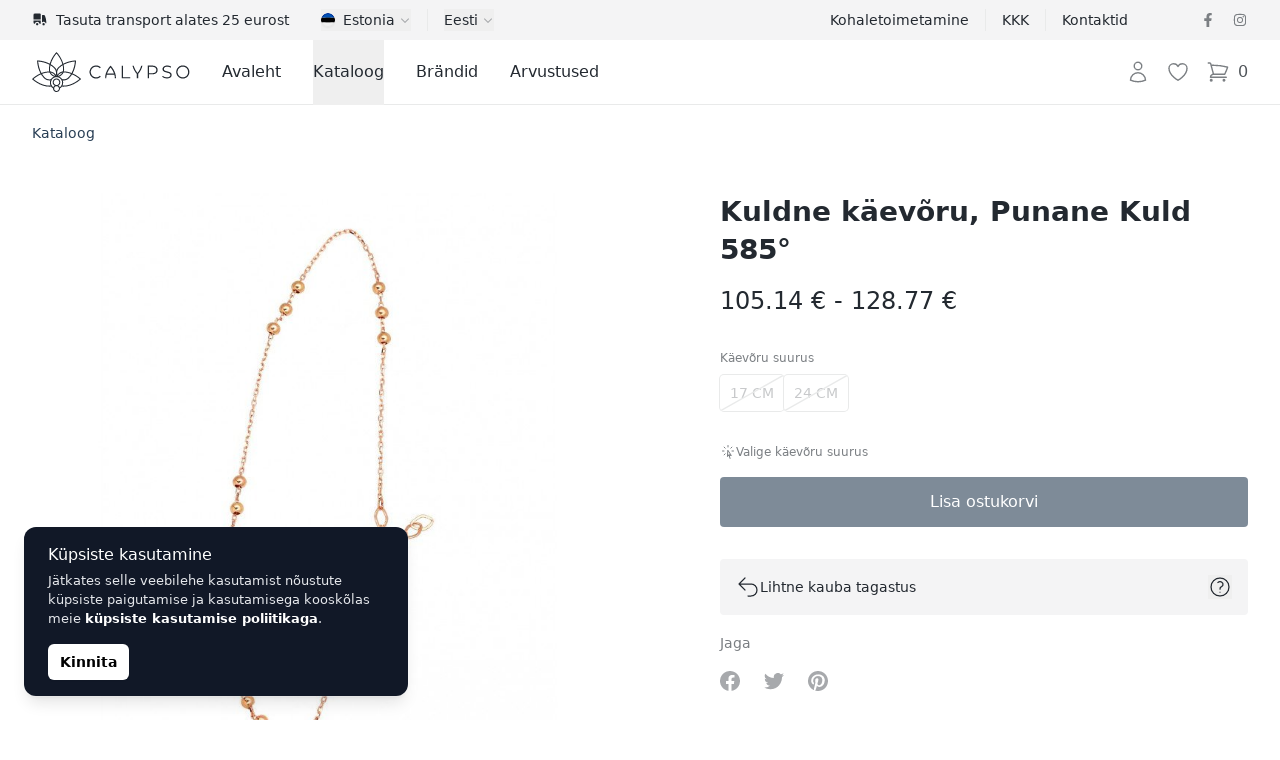

--- FILE ---
content_type: text/html; charset=UTF-8
request_url: https://calypso.ee/et/shop/kuldne-kaevoru-punane-kuld-585-7750
body_size: 63240
content:
<!DOCTYPE html>
<html lang="et">
    <head>
        <meta charset="utf-8">
        <meta name="viewport" content="width=device-width, initial-scale=1">

        

        

        
        

        
        
        
        
        

        
        

        
        
        
        

        
        <link rel="apple-touch-icon" sizes="180x180" href="https://calypso.ee/apple-touch-icon.png">
        <link rel="icon" type="image/png" sizes="32x32" href="https://calypso.ee/favicon-32x32.png">
        <link rel="icon" type="image/png" sizes="16x16" href="https://calypso.ee/favicon-16x16.png">
        <link rel="manifest" href="https://calypso.ee/site.webmanifest">
        <link rel="mask-icon" href="https://calypso.ee/safari-pinned-tab.svg" color="#384362">
        <meta name="msapplication-TileColor" content="#384362">
        <meta name="theme-color" content="#ffffff">

        <!-- Scripts -->
        <script type="text/javascript">
    const Ziggy = {"url":"https:\/\/calypso.ee","port":null,"defaults":{},"routes":{"login":{"uri":"et\/login","methods":["GET","HEAD"]},"logout":{"uri":"et\/logout","methods":["POST"]},"register":{"uri":"et\/register","methods":["GET","HEAD"]},"password.request":{"uri":"et\/password\/reset","methods":["GET","HEAD"]},"password.email":{"uri":"et\/password\/email","methods":["POST"]},"password.reset":{"uri":"et\/password\/reset\/{token}","methods":["GET","HEAD"],"parameters":["token"]},"password.update":{"uri":"et\/password\/reset","methods":["POST"]},"password.confirm":{"uri":"et\/password\/confirm","methods":["GET","HEAD"]},"home":{"uri":"et","methods":["GET","HEAD"]},"contact":{"uri":"et\/contacts","methods":["GET","HEAD"]},"faq":{"uri":"et\/faq","methods":["GET","HEAD"]},"shipping":{"uri":"et\/shipping","methods":["GET","HEAD"]},"terms-of-use":{"uri":"et\/kasutustingimused","methods":["GET","HEAD"]},"privacy-policy":{"uri":"et\/privaatsuspoliitika","methods":["GET","HEAD"]},"returns":{"uri":"et\/returns","methods":["GET","HEAD"]},"hire-purchase":{"uri":"et\/hire-purchase","methods":["GET","HEAD"]},"payment-methods":{"uri":"et\/payment-methods","methods":["GET","HEAD"]},"brands":{"uri":"et\/brands","methods":["GET","HEAD"]},"blog.index":{"uri":"et\/journal","methods":["GET","HEAD"]},"blog.category":{"uri":"et\/journal\/category\/{slug}","methods":["GET","HEAD"],"parameters":["slug"]},"blog.show":{"uri":"et\/journal\/{post}","methods":["GET","HEAD"],"parameters":["post"]},"profile.orders":{"uri":"et\/profile\/orders","methods":["GET","HEAD"]},"profile.orders.show":{"uri":"et\/profile\/orders\/{order}","methods":["GET","HEAD"],"parameters":["order"],"bindings":{"order":"id"}},"profile.wishlist":{"uri":"et\/profile\/wishlist","methods":["GET","HEAD"]},"profile.wishlist.destroy":{"uri":"et\/profile\/wishlist\/{wishlist}","methods":["DELETE"],"parameters":["wishlist"],"bindings":{"wishlist":"id"}},"profile.settings":{"uri":"et\/profile\/settings","methods":["GET","HEAD"]},"wishlist":{"uri":"et\/wishlist","methods":["GET","HEAD"]},"checkout":{"uri":"et\/checkout","methods":["GET","HEAD"]},"checkout.quote":{"uri":"et\/checkout\/{quote}","methods":["GET","HEAD"],"parameters":["quote"],"bindings":{"quote":"id"}},"checkout.payment":{"uri":"et\/checkout\/{quote}\/payment","methods":["GET","HEAD"],"parameters":["quote"],"bindings":{"quote":"id"}},"checkout.success":{"uri":"et\/checkout\/{quote}\/success","methods":["GET","HEAD"],"parameters":["quote"],"bindings":{"quote":"id"}},"reviews":{"uri":"et\/reviews\/{type?}","methods":["GET","HEAD"],"parameters":["type"]},"product":{"uri":"et\/shop\/{slug}","methods":["GET","HEAD"],"parameters":["slug"]},"shop.outlet":{"uri":"et\/outlet","methods":["GET","HEAD"]},"shop.brand":{"uri":"et\/brands\/{shop_brand}\/{shop_categories?}","methods":["GET","HEAD"],"wheres":{"shop_categories":"^[a-zA-Z\u0430-\u044f\u0410-\u042f0-9-_\\\/]+$"},"parameters":["shop_brand","shop_categories"],"bindings":{"shop_brand":"slug"}},"catalog":{"uri":"et\/catalog\/{catalog_category?}","methods":["GET","HEAD"],"parameters":["catalog_category"]},"shop.category":{"uri":"et\/{shop_categories}","methods":["GET","HEAD"],"wheres":{"shop_categories":"^[a-zA-Z\u0430-\u044f\u0410-\u042f0-9-_\\\/]+$"},"parameters":["shop_categories"]}}};

    !function(t,r){"object"==typeof exports&&"undefined"!=typeof module?module.exports=r():"function"==typeof define&&define.amd?define(r):(t||self).route=r()}(this,function(){function t(t,r){for(var e=0;e<r.length;e++){var n=r[e];n.enumerable=n.enumerable||!1,n.configurable=!0,"value"in n&&(n.writable=!0),Object.defineProperty(t,"symbol"==typeof(o=function(t,r){if("object"!=typeof t||null===t)return t;var e=t[Symbol.toPrimitive];if(void 0!==e){var n=e.call(t,"string");if("object"!=typeof n)return n;throw new TypeError("@@toPrimitive must return a primitive value.")}return String(t)}(n.key))?o:String(o),n)}var o}function r(r,e,n){return e&&t(r.prototype,e),n&&t(r,n),Object.defineProperty(r,"prototype",{writable:!1}),r}function e(){return e=Object.assign?Object.assign.bind():function(t){for(var r=1;r<arguments.length;r++){var e=arguments[r];for(var n in e)Object.prototype.hasOwnProperty.call(e,n)&&(t[n]=e[n])}return t},e.apply(this,arguments)}function n(t){return n=Object.setPrototypeOf?Object.getPrototypeOf.bind():function(t){return t.__proto__||Object.getPrototypeOf(t)},n(t)}function o(t,r){return o=Object.setPrototypeOf?Object.setPrototypeOf.bind():function(t,r){return t.__proto__=r,t},o(t,r)}function i(t,r,e){return i=function(){if("undefined"==typeof Reflect||!Reflect.construct)return!1;if(Reflect.construct.sham)return!1;if("function"==typeof Proxy)return!0;try{return Boolean.prototype.valueOf.call(Reflect.construct(Boolean,[],function(){})),!0}catch(t){return!1}}()?Reflect.construct.bind():function(t,r,e){var n=[null];n.push.apply(n,r);var i=new(Function.bind.apply(t,n));return e&&o(i,e.prototype),i},i.apply(null,arguments)}function u(t){var r="function"==typeof Map?new Map:void 0;return u=function(t){if(null===t||-1===Function.toString.call(t).indexOf("[native code]"))return t;if("function"!=typeof t)throw new TypeError("Super expression must either be null or a function");if(void 0!==r){if(r.has(t))return r.get(t);r.set(t,e)}function e(){return i(t,arguments,n(this).constructor)}return e.prototype=Object.create(t.prototype,{constructor:{value:e,enumerable:!1,writable:!0,configurable:!0}}),o(e,t)},u(t)}var f=String.prototype.replace,a=/%20/g,c="RFC3986",l={default:c,formatters:{RFC1738:function(t){return f.call(t,a,"+")},RFC3986:function(t){return String(t)}},RFC1738:"RFC1738",RFC3986:c},s=Object.prototype.hasOwnProperty,v=Array.isArray,p=function(){for(var t=[],r=0;r<256;++r)t.push("%"+((r<16?"0":"")+r.toString(16)).toUpperCase());return t}(),y=function(t,r){for(var e=r&&r.plainObjects?Object.create(null):{},n=0;n<t.length;++n)void 0!==t[n]&&(e[n]=t[n]);return e},d={arrayToObject:y,assign:function(t,r){return Object.keys(r).reduce(function(t,e){return t[e]=r[e],t},t)},combine:function(t,r){return[].concat(t,r)},compact:function(t){for(var r=[{obj:{o:t},prop:"o"}],e=[],n=0;n<r.length;++n)for(var o=r[n],i=o.obj[o.prop],u=Object.keys(i),f=0;f<u.length;++f){var a=u[f],c=i[a];"object"==typeof c&&null!==c&&-1===e.indexOf(c)&&(r.push({obj:i,prop:a}),e.push(c))}return function(t){for(;t.length>1;){var r=t.pop(),e=r.obj[r.prop];if(v(e)){for(var n=[],o=0;o<e.length;++o)void 0!==e[o]&&n.push(e[o]);r.obj[r.prop]=n}}}(r),t},decode:function(t,r,e){var n=t.replace(/\+/g," ");if("iso-8859-1"===e)return n.replace(/%[0-9a-f]{2}/gi,unescape);try{return decodeURIComponent(n)}catch(t){return n}},encode:function(t,r,e,n,o){if(0===t.length)return t;var i=t;if("symbol"==typeof t?i=Symbol.prototype.toString.call(t):"string"!=typeof t&&(i=String(t)),"iso-8859-1"===e)return escape(i).replace(/%u[0-9a-f]{4}/gi,function(t){return"%26%23"+parseInt(t.slice(2),16)+"%3B"});for(var u="",f=0;f<i.length;++f){var a=i.charCodeAt(f);45===a||46===a||95===a||126===a||a>=48&&a<=57||a>=65&&a<=90||a>=97&&a<=122||o===l.RFC1738&&(40===a||41===a)?u+=i.charAt(f):a<128?u+=p[a]:a<2048?u+=p[192|a>>6]+p[128|63&a]:a<55296||a>=57344?u+=p[224|a>>12]+p[128|a>>6&63]+p[128|63&a]:(a=65536+((1023&a)<<10|1023&i.charCodeAt(f+=1)),u+=p[240|a>>18]+p[128|a>>12&63]+p[128|a>>6&63]+p[128|63&a])}return u},isBuffer:function(t){return!(!t||"object"!=typeof t||!(t.constructor&&t.constructor.isBuffer&&t.constructor.isBuffer(t)))},isRegExp:function(t){return"[object RegExp]"===Object.prototype.toString.call(t)},maybeMap:function(t,r){if(v(t)){for(var e=[],n=0;n<t.length;n+=1)e.push(r(t[n]));return e}return r(t)},merge:function t(r,e,n){if(!e)return r;if("object"!=typeof e){if(v(r))r.push(e);else{if(!r||"object"!=typeof r)return[r,e];(n&&(n.plainObjects||n.allowPrototypes)||!s.call(Object.prototype,e))&&(r[e]=!0)}return r}if(!r||"object"!=typeof r)return[r].concat(e);var o=r;return v(r)&&!v(e)&&(o=y(r,n)),v(r)&&v(e)?(e.forEach(function(e,o){if(s.call(r,o)){var i=r[o];i&&"object"==typeof i&&e&&"object"==typeof e?r[o]=t(i,e,n):r.push(e)}else r[o]=e}),r):Object.keys(e).reduce(function(r,o){var i=e[o];return r[o]=s.call(r,o)?t(r[o],i,n):i,r},o)}},b=Object.prototype.hasOwnProperty,h={brackets:function(t){return t+"[]"},comma:"comma",indices:function(t,r){return t+"["+r+"]"},repeat:function(t){return t}},g=Array.isArray,m=String.prototype.split,j=Array.prototype.push,w=function(t,r){j.apply(t,g(r)?r:[r])},O=Date.prototype.toISOString,E=l.default,R={addQueryPrefix:!1,allowDots:!1,charset:"utf-8",charsetSentinel:!1,delimiter:"&",encode:!0,encoder:d.encode,encodeValuesOnly:!1,format:E,formatter:l.formatters[E],indices:!1,serializeDate:function(t){return O.call(t)},skipNulls:!1,strictNullHandling:!1},S=function t(r,e,n,o,i,u,f,a,c,l,s,v,p,y){var b,h=r;if("function"==typeof f?h=f(e,h):h instanceof Date?h=l(h):"comma"===n&&g(h)&&(h=d.maybeMap(h,function(t){return t instanceof Date?l(t):t})),null===h){if(o)return u&&!p?u(e,R.encoder,y,"key",s):e;h=""}if("string"==typeof(b=h)||"number"==typeof b||"boolean"==typeof b||"symbol"==typeof b||"bigint"==typeof b||d.isBuffer(h)){if(u){var j=p?e:u(e,R.encoder,y,"key",s);if("comma"===n&&p){for(var O=m.call(String(h),","),E="",S=0;S<O.length;++S)E+=(0===S?"":",")+v(u(O[S],R.encoder,y,"value",s));return[v(j)+"="+E]}return[v(j)+"="+v(u(h,R.encoder,y,"value",s))]}return[v(e)+"="+v(String(h))]}var T,k=[];if(void 0===h)return k;if("comma"===n&&g(h))T=[{value:h.length>0?h.join(",")||null:void 0}];else if(g(f))T=f;else{var x=Object.keys(h);T=a?x.sort(a):x}for(var N=0;N<T.length;++N){var C=T[N],A="object"==typeof C&&void 0!==C.value?C.value:h[C];if(!i||null!==A){var D=g(h)?"function"==typeof n?n(e,C):e:e+(c?"."+C:"["+C+"]");w(k,t(A,D,n,o,i,u,f,a,c,l,s,v,p,y))}}return k},T=Object.prototype.hasOwnProperty,k=Array.isArray,x={allowDots:!1,allowPrototypes:!1,arrayLimit:20,charset:"utf-8",charsetSentinel:!1,comma:!1,decoder:d.decode,delimiter:"&",depth:5,ignoreQueryPrefix:!1,interpretNumericEntities:!1,parameterLimit:1e3,parseArrays:!0,plainObjects:!1,strictNullHandling:!1},N=function(t){return t.replace(/&#(\d+);/g,function(t,r){return String.fromCharCode(parseInt(r,10))})},C=function(t,r){return t&&"string"==typeof t&&r.comma&&t.indexOf(",")>-1?t.split(","):t},A=function(t,r,e,n){if(t){var o=e.allowDots?t.replace(/\.([^.[]+)/g,"[$1]"):t,i=/(\[[^[\]]*])/g,u=e.depth>0&&/(\[[^[\]]*])/.exec(o),f=u?o.slice(0,u.index):o,a=[];if(f){if(!e.plainObjects&&T.call(Object.prototype,f)&&!e.allowPrototypes)return;a.push(f)}for(var c=0;e.depth>0&&null!==(u=i.exec(o))&&c<e.depth;){if(c+=1,!e.plainObjects&&T.call(Object.prototype,u[1].slice(1,-1))&&!e.allowPrototypes)return;a.push(u[1])}return u&&a.push("["+o.slice(u.index)+"]"),function(t,r,e,n){for(var o=n?r:C(r,e),i=t.length-1;i>=0;--i){var u,f=t[i];if("[]"===f&&e.parseArrays)u=[].concat(o);else{u=e.plainObjects?Object.create(null):{};var a="["===f.charAt(0)&&"]"===f.charAt(f.length-1)?f.slice(1,-1):f,c=parseInt(a,10);e.parseArrays||""!==a?!isNaN(c)&&f!==a&&String(c)===a&&c>=0&&e.parseArrays&&c<=e.arrayLimit?(u=[])[c]=o:"__proto__"!==a&&(u[a]=o):u={0:o}}o=u}return o}(a,r,e,n)}},D=function(t,r){var e=function(t){if(!t)return x;if(null!=t.decoder&&"function"!=typeof t.decoder)throw new TypeError("Decoder has to be a function.");if(void 0!==t.charset&&"utf-8"!==t.charset&&"iso-8859-1"!==t.charset)throw new TypeError("The charset option must be either utf-8, iso-8859-1, or undefined");return{allowDots:void 0===t.allowDots?x.allowDots:!!t.allowDots,allowPrototypes:"boolean"==typeof t.allowPrototypes?t.allowPrototypes:x.allowPrototypes,arrayLimit:"number"==typeof t.arrayLimit?t.arrayLimit:x.arrayLimit,charset:void 0===t.charset?x.charset:t.charset,charsetSentinel:"boolean"==typeof t.charsetSentinel?t.charsetSentinel:x.charsetSentinel,comma:"boolean"==typeof t.comma?t.comma:x.comma,decoder:"function"==typeof t.decoder?t.decoder:x.decoder,delimiter:"string"==typeof t.delimiter||d.isRegExp(t.delimiter)?t.delimiter:x.delimiter,depth:"number"==typeof t.depth||!1===t.depth?+t.depth:x.depth,ignoreQueryPrefix:!0===t.ignoreQueryPrefix,interpretNumericEntities:"boolean"==typeof t.interpretNumericEntities?t.interpretNumericEntities:x.interpretNumericEntities,parameterLimit:"number"==typeof t.parameterLimit?t.parameterLimit:x.parameterLimit,parseArrays:!1!==t.parseArrays,plainObjects:"boolean"==typeof t.plainObjects?t.plainObjects:x.plainObjects,strictNullHandling:"boolean"==typeof t.strictNullHandling?t.strictNullHandling:x.strictNullHandling}}(r);if(""===t||null==t)return e.plainObjects?Object.create(null):{};for(var n="string"==typeof t?function(t,r){var e,n={},o=(r.ignoreQueryPrefix?t.replace(/^\?/,""):t).split(r.delimiter,Infinity===r.parameterLimit?void 0:r.parameterLimit),i=-1,u=r.charset;if(r.charsetSentinel)for(e=0;e<o.length;++e)0===o[e].indexOf("utf8=")&&("utf8=%E2%9C%93"===o[e]?u="utf-8":"utf8=%26%2310003%3B"===o[e]&&(u="iso-8859-1"),i=e,e=o.length);for(e=0;e<o.length;++e)if(e!==i){var f,a,c=o[e],l=c.indexOf("]="),s=-1===l?c.indexOf("="):l+1;-1===s?(f=r.decoder(c,x.decoder,u,"key"),a=r.strictNullHandling?null:""):(f=r.decoder(c.slice(0,s),x.decoder,u,"key"),a=d.maybeMap(C(c.slice(s+1),r),function(t){return r.decoder(t,x.decoder,u,"value")})),a&&r.interpretNumericEntities&&"iso-8859-1"===u&&(a=N(a)),c.indexOf("[]=")>-1&&(a=k(a)?[a]:a),n[f]=T.call(n,f)?d.combine(n[f],a):a}return n}(t,e):t,o=e.plainObjects?Object.create(null):{},i=Object.keys(n),u=0;u<i.length;++u){var f=i[u],a=A(f,n[f],e,"string"==typeof t);o=d.merge(o,a,e)}return d.compact(o)},$=/*#__PURE__*/function(){function t(t,r,e){var n,o;this.name=t,this.definition=r,this.bindings=null!=(n=r.bindings)?n:{},this.wheres=null!=(o=r.wheres)?o:{},this.config=e}var e=t.prototype;return e.matchesUrl=function(t){var r=this;if(!this.definition.methods.includes("GET"))return!1;var e=this.template.replace(/(\/?){([^}?]*)(\??)}/g,function(t,e,n,o){var i,u="(?<"+n+">"+((null==(i=r.wheres[n])?void 0:i.replace(/(^\^)|(\$$)/g,""))||"[^/?]+")+")";return o?"("+e+u+")?":""+e+u}).replace(/^\w+:\/\//,""),n=t.replace(/^\w+:\/\//,"").split("?"),o=n[0],i=n[1],u=new RegExp("^"+e+"/?$").exec(decodeURI(o));if(u){for(var f in u.groups)u.groups[f]="string"==typeof u.groups[f]?decodeURIComponent(u.groups[f]):u.groups[f];return{params:u.groups,query:D(i)}}return!1},e.compile=function(t){var r=this;return this.parameterSegments.length?this.template.replace(/{([^}?]+)(\??)}/g,function(e,n,o){var i,u;if(!o&&[null,void 0].includes(t[n]))throw new Error("Ziggy error: '"+n+"' parameter is required for route '"+r.name+"'.");if(r.wheres[n]&&!new RegExp("^"+(o?"("+r.wheres[n]+")?":r.wheres[n])+"$").test(null!=(u=t[n])?u:""))throw new Error("Ziggy error: '"+n+"' parameter does not match required format '"+r.wheres[n]+"' for route '"+r.name+"'.");return encodeURI(null!=(i=t[n])?i:"").replace(/%7C/g,"|").replace(/%25/g,"%").replace(/\$/g,"%24")}).replace(this.origin+"//",this.origin+"/").replace(/\/+$/,""):this.template},r(t,[{key:"template",get:function(){var t=(this.origin+"/"+this.definition.uri).replace(/\/+$/,"");return""===t?"/":t}},{key:"origin",get:function(){return this.config.absolute?this.definition.domain?""+this.config.url.match(/^\w+:\/\//)[0]+this.definition.domain+(this.config.port?":"+this.config.port:""):this.config.url:""}},{key:"parameterSegments",get:function(){var t,r;return null!=(t=null==(r=this.template.match(/{[^}?]+\??}/g))?void 0:r.map(function(t){return{name:t.replace(/{|\??}/g,""),required:!/\?}$/.test(t)}}))?t:[]}}]),t}(),F=/*#__PURE__*/function(t){var n,i;function u(r,n,o,i){var u;if(void 0===o&&(o=!0),(u=t.call(this)||this).t=null!=i?i:"undefined"!=typeof Ziggy?Ziggy:null==globalThis?void 0:globalThis.Ziggy,u.t=e({},u.t,{absolute:o}),r){if(!u.t.routes[r])throw new Error("Ziggy error: route '"+r+"' is not in the route list.");u.i=new $(r,u.t.routes[r],u.t),u.u=u.l(n)}return u}i=t,(n=u).prototype=Object.create(i.prototype),n.prototype.constructor=n,o(n,i);var f=u.prototype;return f.toString=function(){var t=this,r=Object.keys(this.u).filter(function(r){return!t.i.parameterSegments.some(function(t){return t.name===r})}).filter(function(t){return"_query"!==t}).reduce(function(r,n){var o;return e({},r,((o={})[n]=t.u[n],o))},{});return this.i.compile(this.u)+function(t,r){var e,n=t,o=function(t){if(!t)return R;if(null!=t.encoder&&"function"!=typeof t.encoder)throw new TypeError("Encoder has to be a function.");var r=t.charset||R.charset;if(void 0!==t.charset&&"utf-8"!==t.charset&&"iso-8859-1"!==t.charset)throw new TypeError("The charset option must be either utf-8, iso-8859-1, or undefined");var e=l.default;if(void 0!==t.format){if(!b.call(l.formatters,t.format))throw new TypeError("Unknown format option provided.");e=t.format}var n=l.formatters[e],o=R.filter;return("function"==typeof t.filter||g(t.filter))&&(o=t.filter),{addQueryPrefix:"boolean"==typeof t.addQueryPrefix?t.addQueryPrefix:R.addQueryPrefix,allowDots:void 0===t.allowDots?R.allowDots:!!t.allowDots,charset:r,charsetSentinel:"boolean"==typeof t.charsetSentinel?t.charsetSentinel:R.charsetSentinel,delimiter:void 0===t.delimiter?R.delimiter:t.delimiter,encode:"boolean"==typeof t.encode?t.encode:R.encode,encoder:"function"==typeof t.encoder?t.encoder:R.encoder,encodeValuesOnly:"boolean"==typeof t.encodeValuesOnly?t.encodeValuesOnly:R.encodeValuesOnly,filter:o,format:e,formatter:n,serializeDate:"function"==typeof t.serializeDate?t.serializeDate:R.serializeDate,skipNulls:"boolean"==typeof t.skipNulls?t.skipNulls:R.skipNulls,sort:"function"==typeof t.sort?t.sort:null,strictNullHandling:"boolean"==typeof t.strictNullHandling?t.strictNullHandling:R.strictNullHandling}}(r);"function"==typeof o.filter?n=(0,o.filter)("",n):g(o.filter)&&(e=o.filter);var i=[];if("object"!=typeof n||null===n)return"";var u=h[r&&r.arrayFormat in h?r.arrayFormat:r&&"indices"in r?r.indices?"indices":"repeat":"indices"];e||(e=Object.keys(n)),o.sort&&e.sort(o.sort);for(var f=0;f<e.length;++f){var a=e[f];o.skipNulls&&null===n[a]||w(i,S(n[a],a,u,o.strictNullHandling,o.skipNulls,o.encode?o.encoder:null,o.filter,o.sort,o.allowDots,o.serializeDate,o.format,o.formatter,o.encodeValuesOnly,o.charset))}var c=i.join(o.delimiter),s=!0===o.addQueryPrefix?"?":"";return o.charsetSentinel&&(s+="iso-8859-1"===o.charset?"utf8=%26%2310003%3B&":"utf8=%E2%9C%93&"),c.length>0?s+c:""}(e({},r,this.u._query),{addQueryPrefix:!0,arrayFormat:"indices",encodeValuesOnly:!0,skipNulls:!0,encoder:function(t,r){return"boolean"==typeof t?Number(t):r(t)}})},f.v=function(t){var r=this;t?this.t.absolute&&t.startsWith("/")&&(t=this.p().host+t):t=this.h();var n={},o=Object.entries(this.t.routes).find(function(e){return n=new $(e[0],e[1],r.t).matchesUrl(t)})||[void 0,void 0];return e({name:o[0]},n,{route:o[1]})},f.h=function(){var t=this.p(),r=t.pathname,e=t.search;return(this.t.absolute?t.host+r:r.replace(this.t.url.replace(/^\w*:\/\/[^/]+/,""),"").replace(/^\/+/,"/"))+e},f.current=function(t,r){var n=this.v(),o=n.name,i=n.params,u=n.query,f=n.route;if(!t)return o;var a=new RegExp("^"+t.replace(/\./g,"\\.").replace(/\*/g,".*")+"$").test(o);if([null,void 0].includes(r)||!a)return a;var c=new $(o,f,this.t);r=this.l(r,c);var l=e({},i,u);return!(!Object.values(r).every(function(t){return!t})||Object.values(l).some(function(t){return void 0!==t}))||function t(r,e){return Object.entries(r).every(function(r){var n=r[0],o=r[1];return Array.isArray(o)&&Array.isArray(e[n])?o.every(function(t){return e[n].includes(t)}):"object"==typeof o&&"object"==typeof e[n]&&null!==o&&null!==e[n]?t(o,e[n]):e[n]==o})}(r,l)},f.p=function(){var t,r,e,n,o,i,u="undefined"!=typeof window?window.location:{},f=u.host,a=u.pathname,c=u.search;return{host:null!=(t=null==(r=this.t.location)?void 0:r.host)?t:void 0===f?"":f,pathname:null!=(e=null==(n=this.t.location)?void 0:n.pathname)?e:void 0===a?"":a,search:null!=(o=null==(i=this.t.location)?void 0:i.search)?o:void 0===c?"":c}},f.has=function(t){return Object.keys(this.t.routes).includes(t)},f.l=function(t,r){var n=this;void 0===t&&(t={}),void 0===r&&(r=this.i),null!=t||(t={}),t=["string","number"].includes(typeof t)?[t]:t;var o=r.parameterSegments.filter(function(t){return!n.t.defaults[t.name]});if(Array.isArray(t))t=t.reduce(function(t,r,n){var i,u;return e({},t,o[n]?((i={})[o[n].name]=r,i):"object"==typeof r?r:((u={})[r]="",u))},{});else if(1===o.length&&!t[o[0].name]&&(t.hasOwnProperty(Object.values(r.bindings)[0])||t.hasOwnProperty("id"))){var i;(i={})[o[0].name]=t,t=i}return e({},this.g(r),this.m(t,r))},f.g=function(t){var r=this;return t.parameterSegments.filter(function(t){return r.t.defaults[t.name]}).reduce(function(t,n,o){var i,u=n.name;return e({},t,((i={})[u]=r.t.defaults[u],i))},{})},f.m=function(t,r){var n=r.bindings,o=r.parameterSegments;return Object.entries(t).reduce(function(t,r){var i,u,f=r[0],a=r[1];if(!a||"object"!=typeof a||Array.isArray(a)||!o.some(function(t){return t.name===f}))return e({},t,((u={})[f]=a,u));if(!a.hasOwnProperty(n[f])){if(!a.hasOwnProperty("id"))throw new Error("Ziggy error: object passed as '"+f+"' parameter is missing route model binding key '"+n[f]+"'.");n[f]="id"}return e({},t,((i={})[f]=a[n[f]],i))},{})},f.valueOf=function(){return this.toString()},f.check=function(t){return this.has(t)},r(u,[{key:"params",get:function(){var t=this.v();return e({},t.params,t.query)}}]),u}(/*#__PURE__*/u(String));return function(t,r,e,n){var o=new F(t,r,e,n);return t?o.toString():o}});

</script>        <link rel="preload" as="style" href="https://calypso.ee/build/assets/app-DY9bwWfb.css" /><link rel="preload" as="style" href="https://calypso.ee/build/assets/ProductGallery-h2q96-Je.css" /><link rel="preload" as="style" href="https://calypso.ee/build/assets/navigation-CteQybwo.css" /><link rel="preload" as="style" href="https://calypso.ee/build/assets/swiper-CCFQLFkR.css" /><link rel="modulepreload" href="https://calypso.ee/build/assets/app-CKWqS0mf.js" /><link rel="modulepreload" href="https://calypso.ee/build/assets/ProductShow-BFTISDwN.js" /><link rel="modulepreload" href="https://calypso.ee/build/assets/Breadcrumbs.vue_vue_type_script_setup_true_lang-DdCVUCUC.js" /><link rel="modulepreload" href="https://calypso.ee/build/assets/ApplicationHead.vue_vue_type_script_setup_true_lang-DnbMaf2r.js" /><link rel="modulepreload" href="https://calypso.ee/build/assets/TextLink.vue_vue_type_script_setup_true_lang-BYEdbAkw.js" /><link rel="modulepreload" href="https://calypso.ee/build/assets/ProductVariantCard.vue_vue_type_script_setup_true_lang-D6BCC46f.js" /><link rel="modulepreload" href="https://calypso.ee/build/assets/Rating.vue_vue_type_script_setup_true_lang-BJL9comN.js" /><link rel="modulepreload" href="https://calypso.ee/build/assets/ProductBrand.vue_vue_type_script_setup_true_lang-CkEzOeqw.js" /><link rel="modulepreload" href="https://calypso.ee/build/assets/ProductCharacteristics.vue_vue_type_script_setup_true_lang-Db4UrD3V.js" /><link rel="modulepreload" href="https://calypso.ee/build/assets/ProductDescription.vue_vue_type_script_setup_true_lang-COA0xKtO.js" /><link rel="modulepreload" href="https://calypso.ee/build/assets/ProductGallery-DO0zqtIi.js" /><link rel="modulepreload" href="https://calypso.ee/build/assets/ProductReviews.vue_vue_type_script_setup_true_lang--HNHH-kb.js" /><link rel="modulepreload" href="https://calypso.ee/build/assets/ProductReviewsSummary.vue_vue_type_script_setup_true_lang-BY2DwgJB.js" /><link rel="modulepreload" href="https://calypso.ee/build/assets/ProductShipping.vue_vue_type_script_setup_true_lang-Dd_8QZ5d.js" /><link rel="modulepreload" href="https://calypso.ee/build/assets/RingSizeChart.vue_vue_type_script_setup_true_lang-Bmor-qib.js" /><link rel="modulepreload" href="https://calypso.ee/build/assets/_stringToArray-DJwmrXL8.js" /><link rel="modulepreload" href="https://calypso.ee/build/assets/_baseProperty-CkofXAG8.js" /><link rel="modulepreload" href="https://calypso.ee/build/assets/ChevronRightIcon-CSpH7d-m.js" /><link rel="modulepreload" href="https://calypso.ee/build/assets/Card.vue_vue_type_script_setup_true_lang-CDJ_RhJv.js" /><link rel="modulepreload" href="https://calypso.ee/build/assets/CardTitle.vue_vue_type_script_setup_true_lang-4qiKJ-hg.js" /><link rel="modulepreload" href="https://calypso.ee/build/assets/CardSubtitle.vue_vue_type_script_setup_true_lang-D212HAde.js" /><link rel="modulepreload" href="https://calypso.ee/build/assets/ShoppingBagIcon-DxiYbXW3.js" /><link rel="modulepreload" href="https://calypso.ee/build/assets/CardFooterNavLink.vue_vue_type_script_setup_true_lang-B--qPviR.js" /><link rel="modulepreload" href="https://calypso.ee/build/assets/swiper-DpcKNugc.js" /><link rel="modulepreload" href="https://calypso.ee/build/assets/ChevronLeftIcon-C7CxIERb.js" /><link rel="modulepreload" href="https://calypso.ee/build/assets/ChevronRightIcon-L6xXBIVA.js" /><link rel="modulepreload" href="https://calypso.ee/build/assets/TruckIcon-Cpp_s0hi.js" /><link rel="stylesheet" href="https://calypso.ee/build/assets/app-DY9bwWfb.css" /><link rel="stylesheet" href="https://calypso.ee/build/assets/ProductGallery-h2q96-Je.css" /><link rel="stylesheet" href="https://calypso.ee/build/assets/navigation-CteQybwo.css" /><link rel="stylesheet" href="https://calypso.ee/build/assets/swiper-CCFQLFkR.css" /><script type="module" src="https://calypso.ee/build/assets/app-CKWqS0mf.js"></script><script type="module" src="https://calypso.ee/build/assets/ProductShow-BFTISDwN.js"></script>        <link rel="canonical" href="https://calypso.ee/et/shop/kuldne-kaevoru-punane-kuld-585-7750" inertia>
<link rel="alternate" hreflang="ru-EE" href="https://calypso.ee/ru/shop/zolotoi-braslet-krasnoe-zoloto-585-7750" inertia>
<link rel="alternate" hreflang="en-EE" href="https://calypso.ee/en/shop/gold-bracelet-red-gold-585-7750" inertia>
<link rel="alternate" hreflang="ru-LV" href="https://calypso.lv/ru/shop/zolotoi-braslet-krasnoe-zoloto-585-7750" inertia>
<link rel="alternate" hreflang="en-LV" href="https://calypso.lv/en/shop/gold-bracelet-red-gold-585-7750" inertia>
<link rel="alternate" hreflang="ru-LT" href="https://calypso.lt/ru/shop/zolotoi-braslet-krasnoe-zoloto-585-7750" inertia>
<link rel="alternate" hreflang="en-LT" href="https://calypso.lt/en/shop/gold-bracelet-red-gold-585-7750" inertia>
<link rel="alternate" hreflang="et" href="https://calypso.ee/et/shop/kuldne-kaevoru-punane-kuld-585-7750" inertia>
<link rel="alternate" hreflang="lv" href="https://calypso.lv/lv/shop/zelta-aproce-sarkanais-zelts-585-7750" inertia>
<link rel="alternate" hreflang="lt" href="https://calypso.lt/lt/shop/auksine-apyranke-raudonas-auksas-585-7750" inertia>
<link rel="alternate" hreflang="fi" href="https://calypsojewelry.com/fi/shop/gold-bracelet-red-gold-585-7750" inertia>
<link rel="alternate" hreflang="ru" href="https://calypsojewelry.com/ru/shop/zolotoi-braslet-krasnoe-zoloto-585-7750" inertia>
<link rel="alternate" hreflang="en" href="https://calypsojewelry.com/en/shop/gold-bracelet-red-gold-585-7750" inertia>
<meta property="og:locale" content="et-EE" inertia>
<meta property="og:url" content="https://calypso.ee/et/shop/kuldne-kaevoru-punane-kuld-585-7750" inertia>
<meta property="og:site_name" content="Calypso" inertia>
<script type="application/ld+json" inertia>{"@context":"https://schema.org","@id":"https://calypso.ee/#organization","@type":"OnlineStore","name":"Calypso OÜ","alternateName":"Calypso","url":"https://calypso.ee","logo":"https://calypso.ee/images/company-logo.png","sameAs":["https://www.facebook.com/CalypsoEesti/","https://www.instagram.com/calypso_eesti/"],"contactPoint":{"contactType":"Customer Service","email":"info@calypso.ee"},"hasMerchantReturnPolicy":{"@id":"https://calypso.ee/returns#policy","@type":"MerchantReturnPolicy","applicableCountry":["EE","LV","LT","FI","SE","PL","DE"],"returnPolicyCountry":"EE","returnPolicyCategory":"https://schema.org/MerchantReturnFiniteReturnWindow","merchantReturnDays":14,"itemCondition":["https://schema.org/NewCondition","https://schema.org/DamagedCondition"],"returnMethod":"https://schema.org/ReturnByMail","returnFees":"https://schema.org/FreeReturn","refundType":"https://schema.org/FullRefund","returnLabelSource":"https://schema.org/ReturnLabelDownloadAndPrint","merchantReturnLink":"https://calypso.ee/et/returns"},"hasShippingService":{"@id":"https://calypso.ee/shipping#policy","@type":"ShippingService","fulfillmentType":"FulfillmentTypeDelivery","handlingTime":{"@type":"ServicePeriod","businessDays":["https://schema.org/Monday","https://schema.org/Tuesday","https://schema.org/Wednesday","https://schema.org/Thursday","https://schema.org/Friday"],"cutoffTime":"13:00:00-07:00","duration":{"@type":"QuantitativeValue","minValue":0,"maxValue":1,"unitCode":"DAY"},"shippingConditions":[[{"@type":"ShippingConditions","shippingDestination":[{"@type":"DefinedRegion","addressCountry":"EE"}],"orderValue":{"@type":"MonetaryAmount","minValue":0,"maxValue":24.99,"currency":"EUR"},"shippingRate":{"@type":"MonetaryAmount","value":2.4,"currency":"EUR"},"transitTime":{"@type":"ServicePeriod","duration":{"@type":"QuantitativeValue","minValue":1,"maxValue":2,"unitCode":"DAY"},"businessDays":["https://schema.org/Monday","https://schema.org/Tuesday","https://schema.org/Wednesday","https://schema.org/Thursday","https://schema.org/Friday"]}},{"@type":"ShippingConditions","shippingDestination":[{"@type":"DefinedRegion","addressCountry":"EE"}],"orderValue":{"@type":"MonetaryAmount","minValue":25,"currency":"EUR"},"shippingRate":{"@type":"MonetaryAmount","value":0,"currency":"EUR"},"transitTime":{"@type":"ServicePeriod","duration":{"@type":"QuantitativeValue","minValue":1,"maxValue":2,"unitCode":"DAY"},"businessDays":["https://schema.org/Monday","https://schema.org/Tuesday","https://schema.org/Wednesday","https://schema.org/Thursday","https://schema.org/Friday"]}}],[{"@type":"ShippingConditions","shippingDestination":[{"@type":"DefinedRegion","addressCountry":"LV"}],"orderValue":{"@type":"MonetaryAmount","minValue":0,"maxValue":29.99,"currency":"EUR"},"shippingRate":{"@type":"MonetaryAmount","value":2.9,"currency":"EUR"},"transitTime":{"@type":"ServicePeriod","duration":{"@type":"QuantitativeValue","minValue":1,"maxValue":3,"unitCode":"DAY"},"businessDays":["https://schema.org/Monday","https://schema.org/Tuesday","https://schema.org/Wednesday","https://schema.org/Thursday","https://schema.org/Friday"]}},{"@type":"ShippingConditions","shippingDestination":[{"@type":"DefinedRegion","addressCountry":"LV"}],"orderValue":{"@type":"MonetaryAmount","minValue":30,"currency":"EUR"},"shippingRate":{"@type":"MonetaryAmount","value":0,"currency":"EUR"},"transitTime":{"@type":"ServicePeriod","duration":{"@type":"QuantitativeValue","minValue":1,"maxValue":3,"unitCode":"DAY"},"businessDays":["https://schema.org/Monday","https://schema.org/Tuesday","https://schema.org/Wednesday","https://schema.org/Thursday","https://schema.org/Friday"]}}],[{"@type":"ShippingConditions","shippingDestination":[{"@type":"DefinedRegion","addressCountry":"LT"}],"orderValue":{"@type":"MonetaryAmount","minValue":0,"maxValue":29.99,"currency":"EUR"},"shippingRate":{"@type":"MonetaryAmount","value":3.5,"currency":"EUR"},"transitTime":{"@type":"ServicePeriod","duration":{"@type":"QuantitativeValue","minValue":1,"maxValue":3,"unitCode":"DAY"},"businessDays":["https://schema.org/Monday","https://schema.org/Tuesday","https://schema.org/Wednesday","https://schema.org/Thursday","https://schema.org/Friday"]}},{"@type":"ShippingConditions","shippingDestination":[{"@type":"DefinedRegion","addressCountry":"LT"}],"orderValue":{"@type":"MonetaryAmount","minValue":30,"currency":"EUR"},"shippingRate":{"@type":"MonetaryAmount","value":0,"currency":"EUR"},"transitTime":{"@type":"ServicePeriod","duration":{"@type":"QuantitativeValue","minValue":1,"maxValue":3,"unitCode":"DAY"},"businessDays":["https://schema.org/Monday","https://schema.org/Tuesday","https://schema.org/Wednesday","https://schema.org/Thursday","https://schema.org/Friday"]}}],[{"@type":"ShippingConditions","shippingDestination":[{"@type":"DefinedRegion","addressCountry":"FI"}],"orderValue":{"@type":"MonetaryAmount","minValue":0,"maxValue":49.99,"currency":"EUR"},"shippingRate":{"@type":"MonetaryAmount","value":6.3,"currency":"EUR"},"transitTime":{"@type":"ServicePeriod","duration":{"@type":"QuantitativeValue","minValue":1,"maxValue":3,"unitCode":"DAY"},"businessDays":["https://schema.org/Monday","https://schema.org/Tuesday","https://schema.org/Wednesday","https://schema.org/Thursday","https://schema.org/Friday"]}},{"@type":"ShippingConditions","shippingDestination":[{"@type":"DefinedRegion","addressCountry":"FI"}],"orderValue":{"@type":"MonetaryAmount","minValue":50,"currency":"EUR"},"shippingRate":{"@type":"MonetaryAmount","value":0,"currency":"EUR"},"transitTime":{"@type":"ServicePeriod","duration":{"@type":"QuantitativeValue","minValue":1,"maxValue":3,"unitCode":"DAY"},"businessDays":["https://schema.org/Monday","https://schema.org/Tuesday","https://schema.org/Wednesday","https://schema.org/Thursday","https://schema.org/Friday"]}}],[{"@type":"ShippingConditions","shippingDestination":[{"@type":"DefinedRegion","addressCountry":"SE"}],"orderValue":{"@type":"MonetaryAmount","minValue":0,"maxValue":49.99,"currency":"EUR"},"shippingRate":{"@type":"MonetaryAmount","value":7.6,"currency":"EUR"},"transitTime":{"@type":"ServicePeriod","duration":{"@type":"QuantitativeValue","minValue":2,"maxValue":4,"unitCode":"DAY"},"businessDays":["https://schema.org/Monday","https://schema.org/Tuesday","https://schema.org/Wednesday","https://schema.org/Thursday","https://schema.org/Friday"]}},{"@type":"ShippingConditions","shippingDestination":[{"@type":"DefinedRegion","addressCountry":"SE"}],"orderValue":{"@type":"MonetaryAmount","minValue":50,"currency":"EUR"},"shippingRate":{"@type":"MonetaryAmount","value":0,"currency":"EUR"},"transitTime":{"@type":"ServicePeriod","duration":{"@type":"QuantitativeValue","minValue":2,"maxValue":4,"unitCode":"DAY"},"businessDays":["https://schema.org/Monday","https://schema.org/Tuesday","https://schema.org/Wednesday","https://schema.org/Thursday","https://schema.org/Friday"]}}]]}}}</script>
<script type="application/ld+json" inertia>{"@context":"https://schema.org","@type":"BreadcrumbList","itemListElement":[{"@type":"ListItem","position":1,"name":"Kataloog","item":"https://calypso.ee/et/catalog"}]}</script>
<meta property="og:title" content="Kuldne käevõru, Punane Kuld 585° | Calypso e-pood" inertia>
<meta property="og:type" content="product" inertia>
<meta property="og:title" content="Kuldne käevõru, Punane Kuld 585°" inertia>
<meta property="og:description" content="Reguleeritav pikkus. Materjal: Kuld; Käevõru suurus: 17 cm; Värv: Punane kuld; Käevõru paksus: 2 mm." inertia>
<meta property="og:image" content="https://assets.calypso.ee/media/23384/conversions/lnhv2NBcAmZvKO5r-800px.jpg" inertia>
<meta property="product:locale" content="et-EE" inertia>
<meta property="product:condition" content="new" inertia>
<meta property="product:availability" content="out of stock" inertia>
<meta property="product:price:amount" content="105.14" inertia>
<meta property="product:price:currency" content="EUR" inertia>
<meta property="product:item_group_id" content="product_7750" inertia>
<meta name="description" content="Reguleeritav pikkus. Materjal: Kuld; Käevõru suurus: 17 cm; Värv: Punane kuld; Käevõru paksus: 2 mm." inertia>
<meta name="robots" content="max-snippet:-1, max-image-preview:large, max-video-preview:-1" inertia>
<script type="application/ld+json" inertia>{"@context":"https://schema.org/","@type":"Product","productID":7750,"name":"Kuldne käevõru, Punane Kuld 585°","image":["https://assets.calypso.ee/media/23384/conversions/lnhv2NBcAmZvKO5r-800px.jpg"],"description":"Reguleeritav pikkus. Materjal: Kuld; Käevõru suurus: 17 cm; Värv: Punane kuld; Käevõru paksus: 2 mm.","sku":null,"locale":"et-EE","offers":{"@type":"Offer","url":"https://calypso.ee/et/shop/kuldne-kaevoru-punane-kuld-585-7750","priceCurrency":"EUR","price":105.14,"priceValidUntil":"2027-01-24","itemCondition":"https://schema.org/NewCondition","availability":"https://schema.org/OutOfStock","hasMerchantReturnPolicy":{"@id":"https://calypso.ee/returns#policy"},"shippingDetails":{"@type":"OfferShippingDetails","hasShippingService":{"@id":"https://calypso.ee/shipping#policy"}}}}</script>
<title inertia>Kuldne käevõru, Punane Kuld 585° | Calypso e-pood</title>    </head>
    <body class="font-sans antialiased">
        <div id="app" data-page="{&quot;component&quot;:&quot;Products/ProductShow&quot;,&quot;props&quot;:{&quot;errors&quot;:{},&quot;ziggy&quot;:{&quot;url&quot;:&quot;https://calypso.ee&quot;,&quot;port&quot;:null,&quot;defaults&quot;:[],&quot;routes&quot;:{&quot;login&quot;:{&quot;uri&quot;:&quot;et/login&quot;,&quot;methods&quot;:[&quot;GET&quot;,&quot;HEAD&quot;]},&quot;logout&quot;:{&quot;uri&quot;:&quot;et/logout&quot;,&quot;methods&quot;:[&quot;POST&quot;]},&quot;register&quot;:{&quot;uri&quot;:&quot;et/register&quot;,&quot;methods&quot;:[&quot;GET&quot;,&quot;HEAD&quot;]},&quot;password.request&quot;:{&quot;uri&quot;:&quot;et/password/reset&quot;,&quot;methods&quot;:[&quot;GET&quot;,&quot;HEAD&quot;]},&quot;password.email&quot;:{&quot;uri&quot;:&quot;et/password/email&quot;,&quot;methods&quot;:[&quot;POST&quot;]},&quot;password.reset&quot;:{&quot;uri&quot;:&quot;et/password/reset/{token}&quot;,&quot;methods&quot;:[&quot;GET&quot;,&quot;HEAD&quot;],&quot;parameters&quot;:[&quot;token&quot;]},&quot;password.update&quot;:{&quot;uri&quot;:&quot;et/password/reset&quot;,&quot;methods&quot;:[&quot;POST&quot;]},&quot;password.confirm&quot;:{&quot;uri&quot;:&quot;et/password/confirm&quot;,&quot;methods&quot;:[&quot;GET&quot;,&quot;HEAD&quot;]},&quot;home&quot;:{&quot;uri&quot;:&quot;et&quot;,&quot;methods&quot;:[&quot;GET&quot;,&quot;HEAD&quot;]},&quot;contact&quot;:{&quot;uri&quot;:&quot;et/contacts&quot;,&quot;methods&quot;:[&quot;GET&quot;,&quot;HEAD&quot;]},&quot;faq&quot;:{&quot;uri&quot;:&quot;et/faq&quot;,&quot;methods&quot;:[&quot;GET&quot;,&quot;HEAD&quot;]},&quot;shipping&quot;:{&quot;uri&quot;:&quot;et/shipping&quot;,&quot;methods&quot;:[&quot;GET&quot;,&quot;HEAD&quot;]},&quot;terms-of-use&quot;:{&quot;uri&quot;:&quot;et/kasutustingimused&quot;,&quot;methods&quot;:[&quot;GET&quot;,&quot;HEAD&quot;]},&quot;privacy-policy&quot;:{&quot;uri&quot;:&quot;et/privaatsuspoliitika&quot;,&quot;methods&quot;:[&quot;GET&quot;,&quot;HEAD&quot;]},&quot;returns&quot;:{&quot;uri&quot;:&quot;et/returns&quot;,&quot;methods&quot;:[&quot;GET&quot;,&quot;HEAD&quot;]},&quot;hire-purchase&quot;:{&quot;uri&quot;:&quot;et/hire-purchase&quot;,&quot;methods&quot;:[&quot;GET&quot;,&quot;HEAD&quot;]},&quot;payment-methods&quot;:{&quot;uri&quot;:&quot;et/payment-methods&quot;,&quot;methods&quot;:[&quot;GET&quot;,&quot;HEAD&quot;]},&quot;brands&quot;:{&quot;uri&quot;:&quot;et/brands&quot;,&quot;methods&quot;:[&quot;GET&quot;,&quot;HEAD&quot;]},&quot;blog.index&quot;:{&quot;uri&quot;:&quot;et/journal&quot;,&quot;methods&quot;:[&quot;GET&quot;,&quot;HEAD&quot;]},&quot;blog.category&quot;:{&quot;uri&quot;:&quot;et/journal/category/{slug}&quot;,&quot;methods&quot;:[&quot;GET&quot;,&quot;HEAD&quot;],&quot;parameters&quot;:[&quot;slug&quot;]},&quot;blog.show&quot;:{&quot;uri&quot;:&quot;et/journal/{post}&quot;,&quot;methods&quot;:[&quot;GET&quot;,&quot;HEAD&quot;],&quot;parameters&quot;:[&quot;post&quot;]},&quot;profile.orders&quot;:{&quot;uri&quot;:&quot;et/profile/orders&quot;,&quot;methods&quot;:[&quot;GET&quot;,&quot;HEAD&quot;]},&quot;profile.orders.show&quot;:{&quot;uri&quot;:&quot;et/profile/orders/{order}&quot;,&quot;methods&quot;:[&quot;GET&quot;,&quot;HEAD&quot;],&quot;parameters&quot;:[&quot;order&quot;],&quot;bindings&quot;:{&quot;order&quot;:&quot;id&quot;}},&quot;profile.wishlist&quot;:{&quot;uri&quot;:&quot;et/profile/wishlist&quot;,&quot;methods&quot;:[&quot;GET&quot;,&quot;HEAD&quot;]},&quot;profile.wishlist.destroy&quot;:{&quot;uri&quot;:&quot;et/profile/wishlist/{wishlist}&quot;,&quot;methods&quot;:[&quot;DELETE&quot;],&quot;parameters&quot;:[&quot;wishlist&quot;],&quot;bindings&quot;:{&quot;wishlist&quot;:&quot;id&quot;}},&quot;profile.settings&quot;:{&quot;uri&quot;:&quot;et/profile/settings&quot;,&quot;methods&quot;:[&quot;GET&quot;,&quot;HEAD&quot;]},&quot;wishlist&quot;:{&quot;uri&quot;:&quot;et/wishlist&quot;,&quot;methods&quot;:[&quot;GET&quot;,&quot;HEAD&quot;]},&quot;checkout&quot;:{&quot;uri&quot;:&quot;et/checkout&quot;,&quot;methods&quot;:[&quot;GET&quot;,&quot;HEAD&quot;]},&quot;checkout.quote&quot;:{&quot;uri&quot;:&quot;et/checkout/{quote}&quot;,&quot;methods&quot;:[&quot;GET&quot;,&quot;HEAD&quot;],&quot;parameters&quot;:[&quot;quote&quot;],&quot;bindings&quot;:{&quot;quote&quot;:&quot;id&quot;}},&quot;checkout.payment&quot;:{&quot;uri&quot;:&quot;et/checkout/{quote}/payment&quot;,&quot;methods&quot;:[&quot;GET&quot;,&quot;HEAD&quot;],&quot;parameters&quot;:[&quot;quote&quot;],&quot;bindings&quot;:{&quot;quote&quot;:&quot;id&quot;}},&quot;checkout.success&quot;:{&quot;uri&quot;:&quot;et/checkout/{quote}/success&quot;,&quot;methods&quot;:[&quot;GET&quot;,&quot;HEAD&quot;],&quot;parameters&quot;:[&quot;quote&quot;],&quot;bindings&quot;:{&quot;quote&quot;:&quot;id&quot;}},&quot;reviews&quot;:{&quot;uri&quot;:&quot;et/reviews/{type?}&quot;,&quot;methods&quot;:[&quot;GET&quot;,&quot;HEAD&quot;],&quot;parameters&quot;:[&quot;type&quot;]},&quot;product&quot;:{&quot;uri&quot;:&quot;et/shop/{slug}&quot;,&quot;methods&quot;:[&quot;GET&quot;,&quot;HEAD&quot;],&quot;parameters&quot;:[&quot;slug&quot;]},&quot;shop.outlet&quot;:{&quot;uri&quot;:&quot;et/outlet&quot;,&quot;methods&quot;:[&quot;GET&quot;,&quot;HEAD&quot;]},&quot;shop.brand&quot;:{&quot;uri&quot;:&quot;et/brands/{shop_brand}/{shop_categories?}&quot;,&quot;methods&quot;:[&quot;GET&quot;,&quot;HEAD&quot;],&quot;wheres&quot;:{&quot;shop_categories&quot;:&quot;^[a-zA-Zа-яА-Я0-9-_\\/]+$&quot;},&quot;parameters&quot;:[&quot;shop_brand&quot;,&quot;shop_categories&quot;],&quot;bindings&quot;:{&quot;shop_brand&quot;:&quot;slug&quot;}},&quot;catalog&quot;:{&quot;uri&quot;:&quot;et/catalog/{catalog_category?}&quot;,&quot;methods&quot;:[&quot;GET&quot;,&quot;HEAD&quot;],&quot;parameters&quot;:[&quot;catalog_category&quot;]},&quot;shop.category&quot;:{&quot;uri&quot;:&quot;et/{shop_categories}&quot;,&quot;methods&quot;:[&quot;GET&quot;,&quot;HEAD&quot;],&quot;wheres&quot;:{&quot;shop_categories&quot;:&quot;^[a-zA-Zа-яА-Я0-9-_\\/]+$&quot;},&quot;parameters&quot;:[&quot;shop_categories&quot;]}},&quot;location&quot;:&quot;https://calypso.ee/et/shop/kuldne-kaevoru-punane-kuld-585-7750&quot;},&quot;flash&quot;:null,&quot;app&quot;:{&quot;url&quot;:&quot;https://calypso.ee/et/shop/kuldne-kaevoru-punane-kuld-585-7750&quot;,&quot;root_url&quot;:&quot;https://calypso.ee&quot;,&quot;full_url&quot;:&quot;https://calypso.ee/et/shop/kuldne-kaevoru-punane-kuld-585-7750&quot;,&quot;asset_url&quot;:&quot;https://calypso.ee&quot;,&quot;stripe&quot;:{&quot;key&quot;:&quot;pk_live_Q8UDsuuXQE4qwy6HLdqpJBZU&quot;},&quot;localization&quot;:{&quot;locale&quot;:&quot;et-EE&quot;,&quot;language_code&quot;:&quot;et&quot;,&quot;language_name&quot;:&quot;Eesti&quot;,&quot;region_code&quot;:&quot;ee&quot;,&quot;region_name&quot;:&quot;Estonia&quot;}},&quot;layout&quot;:{&quot;i18n&quot;:{&quot;regions&quot;:[{&quot;code&quot;:&quot;ee&quot;,&quot;name&quot;:&quot;Estonia&quot;,&quot;url&quot;:&quot;https://calypso.ee/et/shop/kuldne-kaevoru-punane-kuld-585-7750&quot;},{&quot;code&quot;:&quot;lv&quot;,&quot;name&quot;:&quot;Latvia&quot;,&quot;url&quot;:&quot;https://calypso.lv/lv/shop/zelta-aproce-sarkanais-zelts-585-7750&quot;},{&quot;code&quot;:&quot;lt&quot;,&quot;name&quot;:&quot;Lithuania&quot;,&quot;url&quot;:&quot;https://calypso.lt/lt/shop/auksine-apyranke-raudonas-auksas-585-7750&quot;},{&quot;code&quot;:&quot;fi&quot;,&quot;name&quot;:&quot;Finland&quot;,&quot;url&quot;:&quot;https://calypsojewelry.com/fi/shop/gold-bracelet-red-gold-585-7750&quot;}],&quot;languages&quot;:{&quot;et&quot;:{&quot;code&quot;:&quot;et&quot;,&quot;name&quot;:&quot;Eesti&quot;,&quot;url&quot;:&quot;https://calypso.ee/et/shop/kuldne-kaevoru-punane-kuld-585-7750&quot;},&quot;ru&quot;:{&quot;code&quot;:&quot;ru&quot;,&quot;name&quot;:&quot;Русский&quot;,&quot;url&quot;:&quot;https://calypso.ee/ru/shop/zolotoi-braslet-krasnoe-zoloto-585-7750&quot;},&quot;en&quot;:{&quot;code&quot;:&quot;en&quot;,&quot;name&quot;:&quot;English&quot;,&quot;url&quot;:&quot;https://calypso.ee/en/shop/gold-bracelet-red-gold-585-7750&quot;}},&quot;alternate&quot;:[{&quot;hreflang&quot;:&quot;ru-EE&quot;,&quot;href&quot;:&quot;https://calypso.ee/ru/shop/zolotoi-braslet-krasnoe-zoloto-585-7750&quot;},{&quot;hreflang&quot;:&quot;en-EE&quot;,&quot;href&quot;:&quot;https://calypso.ee/en/shop/gold-bracelet-red-gold-585-7750&quot;},{&quot;hreflang&quot;:&quot;ru-LV&quot;,&quot;href&quot;:&quot;https://calypso.lv/ru/shop/zolotoi-braslet-krasnoe-zoloto-585-7750&quot;},{&quot;hreflang&quot;:&quot;en-LV&quot;,&quot;href&quot;:&quot;https://calypso.lv/en/shop/gold-bracelet-red-gold-585-7750&quot;},{&quot;hreflang&quot;:&quot;ru-LT&quot;,&quot;href&quot;:&quot;https://calypso.lt/ru/shop/zolotoi-braslet-krasnoe-zoloto-585-7750&quot;},{&quot;hreflang&quot;:&quot;en-LT&quot;,&quot;href&quot;:&quot;https://calypso.lt/en/shop/gold-bracelet-red-gold-585-7750&quot;},{&quot;hreflang&quot;:&quot;et&quot;,&quot;href&quot;:&quot;https://calypso.ee/et/shop/kuldne-kaevoru-punane-kuld-585-7750&quot;},{&quot;hreflang&quot;:&quot;lv&quot;,&quot;href&quot;:&quot;https://calypso.lv/lv/shop/zelta-aproce-sarkanais-zelts-585-7750&quot;},{&quot;hreflang&quot;:&quot;lt&quot;,&quot;href&quot;:&quot;https://calypso.lt/lt/shop/auksine-apyranke-raudonas-auksas-585-7750&quot;},{&quot;hreflang&quot;:&quot;fi&quot;,&quot;href&quot;:&quot;https://calypsojewelry.com/fi/shop/gold-bracelet-red-gold-585-7750&quot;},{&quot;hreflang&quot;:&quot;ru&quot;,&quot;href&quot;:&quot;https://calypsojewelry.com/ru/shop/zolotoi-braslet-krasnoe-zoloto-585-7750&quot;},{&quot;hreflang&quot;:&quot;en&quot;,&quot;href&quot;:&quot;https://calypsojewelry.com/en/shop/gold-bracelet-red-gold-585-7750&quot;}]},&quot;promo&quot;:null,&quot;menu&quot;:{&quot;navbar&quot;:[{&quot;code&quot;:&quot;all&quot;,&quot;url&quot;:&quot;https://calypso.ee/catalog&quot;,&quot;blocks&quot;:[{&quot;type&quot;:&quot;product-type&quot;,&quot;items&quot;:[{&quot;type&quot;:&quot;earrings&quot;,&quot;name&quot;:&quot;Kõrvarõngad&quot;,&quot;url&quot;:&quot;https://calypso.ee/catalog/earrings&quot;},{&quot;type&quot;:&quot;rings&quot;,&quot;name&quot;:&quot;Sõrmused&quot;,&quot;url&quot;:&quot;https://calypso.ee/catalog/rings&quot;},{&quot;type&quot;:&quot;bracelets&quot;,&quot;name&quot;:&quot;Käevõrud&quot;,&quot;url&quot;:&quot;https://calypso.ee/catalog/bracelets&quot;},{&quot;type&quot;:&quot;pendants&quot;,&quot;name&quot;:&quot;Ripatsid&quot;,&quot;url&quot;:&quot;https://calypso.ee/catalog/pendants&quot;},{&quot;type&quot;:&quot;chains&quot;,&quot;name&quot;:&quot;Ketid&quot;,&quot;url&quot;:&quot;https://calypso.ee/catalog/chains&quot;},{&quot;type&quot;:&quot;necklaces&quot;,&quot;name&quot;:&quot;Kaelakeed&quot;,&quot;url&quot;:&quot;https://calypso.ee/catalog/necklaces&quot;},{&quot;type&quot;:&quot;brooches&quot;,&quot;name&quot;:&quot;Prossid&quot;,&quot;url&quot;:&quot;https://calypso.ee/catalog/brooches&quot;},{&quot;type&quot;:&quot;piercing&quot;,&quot;name&quot;:&quot;Augustamine&quot;,&quot;url&quot;:&quot;https://calypso.ee/catalog/piercing&quot;},{&quot;type&quot;:&quot;keychains&quot;,&quot;name&quot;:&quot;Võtmehoidjad&quot;,&quot;url&quot;:&quot;https://calypso.ee/catalog/keychains&quot;},{&quot;type&quot;:&quot;tableware&quot;,&quot;name&quot;:&quot;Nõud&quot;,&quot;url&quot;:&quot;https://calypso.ee/catalog/tableware&quot;},{&quot;type&quot;:&quot;jewelry-care&quot;,&quot;name&quot;:&quot;Ehete hooldus&quot;,&quot;url&quot;:&quot;https://calypso.ee/catalog/jewellery-care&quot;}]},{&quot;type&quot;:&quot;gemstone&quot;,&quot;items&quot;:{&quot;diamond&quot;:{&quot;type&quot;:&quot;diamond&quot;,&quot;name&quot;:&quot;Teemant&quot;,&quot;url&quot;:&quot;https://calypso.ee/catalog/diamond-jewellery&quot;},&quot;pearl&quot;:{&quot;type&quot;:&quot;pearl&quot;,&quot;name&quot;:&quot;Pärl&quot;,&quot;url&quot;:&quot;https://calypso.ee/catalog/pearl-jewellery&quot;},&quot;enamel&quot;:{&quot;type&quot;:&quot;enamel&quot;,&quot;name&quot;:&quot;Email&quot;,&quot;url&quot;:&quot;https://calypso.ee/catalog?stone_type=301&quot;},&quot;amethyst&quot;:{&quot;type&quot;:&quot;amethyst&quot;,&quot;name&quot;:&quot;Ametüst&quot;,&quot;url&quot;:&quot;https://calypso.ee/catalog/amethyst-jewellery&quot;},&quot;topaz&quot;:{&quot;type&quot;:&quot;topaz&quot;,&quot;name&quot;:&quot;Topaas&quot;,&quot;url&quot;:&quot;https://calypso.ee/catalog/topaz-jewellery&quot;},&quot;garnet&quot;:{&quot;type&quot;:&quot;garnet&quot;,&quot;name&quot;:&quot;Granaat&quot;,&quot;url&quot;:&quot;https://calypso.ee/catalog?stone_type=332&quot;},&quot;sapphire&quot;:{&quot;type&quot;:&quot;sapphire&quot;,&quot;name&quot;:&quot;Safiir&quot;,&quot;url&quot;:&quot;https://calypso.ee/catalog?stone_type=449&quot;},&quot;emerald&quot;:{&quot;type&quot;:&quot;emerald&quot;,&quot;name&quot;:&quot;Smaragd&quot;,&quot;url&quot;:&quot;https://calypso.ee/catalog?stone_type=493&quot;},&quot;ruby&quot;:{&quot;type&quot;:&quot;ruby&quot;,&quot;name&quot;:&quot;Ruby&quot;,&quot;url&quot;:&quot;https://calypso.ee/catalog?stone_type=494&quot;}}},{&quot;type&quot;:&quot;material&quot;,&quot;items&quot;:{&quot;gold&quot;:{&quot;type&quot;:&quot;gold&quot;,&quot;url&quot;:&quot;https://calypso.ee/catalog/gold-jewellery&quot;},&quot;white-gold&quot;:{&quot;type&quot;:&quot;white-gold&quot;,&quot;url&quot;:&quot;https://calypso.ee/catalog?material=28&amp;material_color=792&quot;},&quot;yellow-gold&quot;:{&quot;type&quot;:&quot;yellow-gold&quot;,&quot;url&quot;:&quot;https://calypso.ee/catalog?material=28&amp;material_color=799&quot;},&quot;red-gold&quot;:{&quot;type&quot;:&quot;red-gold&quot;,&quot;url&quot;:&quot;https://calypso.ee/catalog?material=28&amp;material_color=798&quot;},&quot;rose-gold&quot;:{&quot;type&quot;:&quot;rose-gold&quot;,&quot;url&quot;:&quot;https://calypso.ee/catalog?material=28&amp;material_color=785&quot;},&quot;silver&quot;:{&quot;type&quot;:&quot;silver&quot;,&quot;url&quot;:&quot;https://calypso.ee/catalog/silver-jewellery&quot;}}},{&quot;type&quot;:&quot;gender&quot;,&quot;items&quot;:{&quot;women&quot;:{&quot;type&quot;:&quot;women&quot;,&quot;name&quot;:&quot;Naistele&quot;,&quot;url&quot;:&quot;https://calypso.ee/catalog/womens-jewellery&quot;},&quot;men&quot;:{&quot;type&quot;:&quot;men&quot;,&quot;name&quot;:&quot;Meestele&quot;,&quot;url&quot;:&quot;https://calypso.ee/catalog/mens-jewellery&quot;},&quot;kids&quot;:{&quot;type&quot;:&quot;kids&quot;,&quot;name&quot;:&quot;Lastele&quot;,&quot;url&quot;:&quot;https://calypso.ee/catalog/kids-jewellery&quot;}}}]},{&quot;code&quot;:&quot;earrings&quot;,&quot;url&quot;:&quot;https://calypso.ee/catalog/earrings&quot;,&quot;blocks&quot;:[{&quot;type&quot;:&quot;attribute&quot;,&quot;code&quot;:&quot;earrings-subtype&quot;,&quot;title&quot;:&quot;Kõrvarõngaste alamliik&quot;,&quot;items&quot;:[{&quot;type&quot;:null,&quot;name&quot;:&quot;Kaffid&quot;,&quot;url&quot;:&quot;https://calypso.ee/catalog?earrings_subtype=814&amp;product_type=802&quot;},{&quot;type&quot;:null,&quot;name&quot;:&quot;Kongo&quot;,&quot;url&quot;:&quot;https://calypso.ee/catalog/hoop-earrings&quot;},{&quot;type&quot;:null,&quot;name&quot;:&quot;Läbi tõmmatav&quot;,&quot;url&quot;:&quot;https://calypso.ee/catalog/threader-earrings&quot;},{&quot;type&quot;:null,&quot;name&quot;:&quot;Nõelkõrvarõngad&quot;,&quot;url&quot;:&quot;https://calypso.ee/catalog?earrings_subtype=790&amp;product_type=802&quot;},{&quot;type&quot;:null,&quot;name&quot;:&quot;Ripatsitega&quot;,&quot;url&quot;:&quot;https://calypso.ee/catalog/dangle-earrings&quot;}]},{&quot;type&quot;:&quot;attribute&quot;,&quot;code&quot;:&quot;earring-clasp&quot;,&quot;title&quot;:&quot;Kõrvarõnga pannal&quot;,&quot;items&quot;:[{&quot;type&quot;:null,&quot;name&quot;:&quot;Aas&quot;,&quot;url&quot;:&quot;https://calypso.ee/catalog?earring_clasp=86&amp;product_type=802&quot;},{&quot;type&quot;:null,&quot;name&quot;:&quot;Haakidega&quot;,&quot;url&quot;:&quot;https://calypso.ee/catalog?earring_clasp=443&amp;product_type=802&quot;},{&quot;type&quot;:null,&quot;name&quot;:&quot;Inglise kinnitus&quot;,&quot;url&quot;:&quot;https://calypso.ee/catalog/english-lock-earrings&quot;},{&quot;type&quot;:null,&quot;name&quot;:&quot;Kaff&quot;,&quot;url&quot;:&quot;https://calypso.ee/catalog?earring_clasp=815&amp;product_type=802&quot;},{&quot;type&quot;:null,&quot;name&quot;:&quot;Kruvikinnitus&quot;,&quot;url&quot;:&quot;https://calypso.ee/catalog?earring_clasp=698&amp;product_type=802&quot;},{&quot;type&quot;:null,&quot;name&quot;:&quot;Läbi tõmmatav&quot;,&quot;url&quot;:&quot;https://calypso.ee/catalog?earring_clasp=847&amp;product_type=802&quot;},{&quot;type&quot;:null,&quot;name&quot;:&quot;Prantsuse kinnitus&quot;,&quot;url&quot;:&quot;https://calypso.ee/catalog?earring_clasp=95&amp;product_type=802&quot;},{&quot;type&quot;:null,&quot;name&quot;:&quot;Täpid&quot;,&quot;url&quot;:&quot;https://calypso.ee/catalog?earring_clasp=85&amp;product_type=802&quot;},{&quot;type&quot;:null,&quot;name&quot;:&quot;Ümmargune (Kongo)&quot;,&quot;url&quot;:&quot;https://calypso.ee/catalog?earring_clasp=480&amp;product_type=802&quot;}]},{&quot;type&quot;:&quot;gemstone&quot;,&quot;items&quot;:{&quot;diamond&quot;:{&quot;type&quot;:&quot;diamond&quot;,&quot;name&quot;:&quot;Teemant&quot;,&quot;url&quot;:&quot;https://calypso.ee/catalog/diamond-earrings&quot;},&quot;pearl&quot;:{&quot;type&quot;:&quot;pearl&quot;,&quot;name&quot;:&quot;Pärl&quot;,&quot;url&quot;:&quot;https://calypso.ee/catalog/pearl-earrings&quot;},&quot;enamel&quot;:{&quot;type&quot;:&quot;enamel&quot;,&quot;name&quot;:&quot;Email&quot;,&quot;url&quot;:&quot;https://calypso.ee/catalog?product_type=802&amp;stone_type=301&quot;},&quot;amethyst&quot;:{&quot;type&quot;:&quot;amethyst&quot;,&quot;name&quot;:&quot;Ametüst&quot;,&quot;url&quot;:&quot;https://calypso.ee/catalog/amethyst-earrings&quot;},&quot;topaz&quot;:{&quot;type&quot;:&quot;topaz&quot;,&quot;name&quot;:&quot;Topaas&quot;,&quot;url&quot;:&quot;https://calypso.ee/catalog/topaz-earrings&quot;},&quot;garnet&quot;:{&quot;type&quot;:&quot;garnet&quot;,&quot;name&quot;:&quot;Granaat&quot;,&quot;url&quot;:&quot;https://calypso.ee/catalog?product_type=802&amp;stone_type=332&quot;},&quot;sapphire&quot;:{&quot;type&quot;:&quot;sapphire&quot;,&quot;name&quot;:&quot;Safiir&quot;,&quot;url&quot;:&quot;https://calypso.ee/catalog/sapphire-earrings&quot;},&quot;emerald&quot;:{&quot;type&quot;:&quot;emerald&quot;,&quot;name&quot;:&quot;Smaragd&quot;,&quot;url&quot;:&quot;https://calypso.ee/catalog/emerald-earrings&quot;},&quot;ruby&quot;:{&quot;type&quot;:&quot;ruby&quot;,&quot;name&quot;:&quot;Ruby&quot;,&quot;url&quot;:&quot;https://calypso.ee/catalog?product_type=802&amp;stone_type=494&quot;}}},{&quot;type&quot;:&quot;material&quot;,&quot;items&quot;:{&quot;gold&quot;:{&quot;type&quot;:&quot;gold&quot;,&quot;url&quot;:&quot;https://calypso.ee/catalog/gold-earrings&quot;},&quot;white-gold&quot;:{&quot;type&quot;:&quot;white-gold&quot;,&quot;url&quot;:&quot;https://calypso.ee/catalog?material=28&amp;material_color=792&amp;product_type=802&quot;},&quot;yellow-gold&quot;:{&quot;type&quot;:&quot;yellow-gold&quot;,&quot;url&quot;:&quot;https://calypso.ee/catalog?material=28&amp;material_color=799&amp;product_type=802&quot;},&quot;red-gold&quot;:{&quot;type&quot;:&quot;red-gold&quot;,&quot;url&quot;:&quot;https://calypso.ee/catalog?material=28&amp;material_color=798&amp;product_type=802&quot;},&quot;rose-gold&quot;:{&quot;type&quot;:&quot;rose-gold&quot;,&quot;url&quot;:&quot;https://calypso.ee/catalog?material=28&amp;material_color=785&amp;product_type=802&quot;},&quot;silver&quot;:{&quot;type&quot;:&quot;silver&quot;,&quot;url&quot;:&quot;https://calypso.ee/catalog/silver-earrings&quot;}}},{&quot;type&quot;:&quot;gender&quot;,&quot;items&quot;:{&quot;women&quot;:{&quot;type&quot;:&quot;women&quot;,&quot;name&quot;:&quot;Naistele&quot;,&quot;url&quot;:&quot;https://calypso.ee/catalog/womens-earrings&quot;},&quot;men&quot;:{&quot;type&quot;:&quot;men&quot;,&quot;name&quot;:&quot;Meestele&quot;,&quot;url&quot;:&quot;https://calypso.ee/catalog/mens-earrings&quot;},&quot;kids&quot;:{&quot;type&quot;:&quot;kids&quot;,&quot;name&quot;:&quot;Lastele&quot;,&quot;url&quot;:&quot;https://calypso.ee/catalog/kids-earrings&quot;}}}]},{&quot;code&quot;:&quot;rings&quot;,&quot;url&quot;:&quot;https://calypso.ee/catalog/rings&quot;,&quot;blocks&quot;:[{&quot;type&quot;:&quot;attribute&quot;,&quot;code&quot;:&quot;rings-subtype&quot;,&quot;title&quot;:&quot;Sõrmuste alamliik&quot;,&quot;items&quot;:[{&quot;type&quot;:null,&quot;name&quot;:&quot;Abielu&quot;,&quot;url&quot;:&quot;https://calypso.ee/catalog/wedding-rings&quot;},{&quot;type&quot;:null,&quot;name&quot;:&quot;Kihlasõrmused&quot;,&quot;url&quot;:&quot;https://calypso.ee/catalog/engagement-rings&quot;}]},{&quot;type&quot;:&quot;gemstone&quot;,&quot;items&quot;:{&quot;diamond&quot;:{&quot;type&quot;:&quot;diamond&quot;,&quot;name&quot;:&quot;Teemant&quot;,&quot;url&quot;:&quot;https://calypso.ee/catalog/diamond-rings&quot;},&quot;pearl&quot;:{&quot;type&quot;:&quot;pearl&quot;,&quot;name&quot;:&quot;Pärl&quot;,&quot;url&quot;:&quot;https://calypso.ee/catalog?product_type=803&amp;stone_type=300&quot;},&quot;enamel&quot;:{&quot;type&quot;:&quot;enamel&quot;,&quot;name&quot;:&quot;Email&quot;,&quot;url&quot;:&quot;https://calypso.ee/catalog?product_type=803&amp;stone_type=301&quot;},&quot;amethyst&quot;:{&quot;type&quot;:&quot;amethyst&quot;,&quot;name&quot;:&quot;Ametüst&quot;,&quot;url&quot;:&quot;https://calypso.ee/catalog?product_type=803&amp;stone_type=304&quot;},&quot;topaz&quot;:{&quot;type&quot;:&quot;topaz&quot;,&quot;name&quot;:&quot;Topaas&quot;,&quot;url&quot;:&quot;https://calypso.ee/catalog?product_type=803&amp;stone_type=331&quot;},&quot;garnet&quot;:{&quot;type&quot;:&quot;garnet&quot;,&quot;name&quot;:&quot;Granaat&quot;,&quot;url&quot;:&quot;https://calypso.ee/catalog?product_type=803&amp;stone_type=332&quot;},&quot;sapphire&quot;:{&quot;type&quot;:&quot;sapphire&quot;,&quot;name&quot;:&quot;Safiir&quot;,&quot;url&quot;:&quot;https://calypso.ee/catalog?product_type=803&amp;stone_type=449&quot;},&quot;emerald&quot;:{&quot;type&quot;:&quot;emerald&quot;,&quot;name&quot;:&quot;Smaragd&quot;,&quot;url&quot;:&quot;https://calypso.ee/catalog?product_type=803&amp;stone_type=493&quot;},&quot;ruby&quot;:{&quot;type&quot;:&quot;ruby&quot;,&quot;name&quot;:&quot;Ruby&quot;,&quot;url&quot;:&quot;https://calypso.ee/catalog?product_type=803&amp;stone_type=494&quot;}}},{&quot;type&quot;:&quot;material&quot;,&quot;items&quot;:{&quot;gold&quot;:{&quot;type&quot;:&quot;gold&quot;,&quot;url&quot;:&quot;https://calypso.ee/catalog/gold-rings&quot;},&quot;white-gold&quot;:{&quot;type&quot;:&quot;white-gold&quot;,&quot;url&quot;:&quot;https://calypso.ee/catalog?material=28&amp;material_color=792&amp;product_type=803&quot;},&quot;yellow-gold&quot;:{&quot;type&quot;:&quot;yellow-gold&quot;,&quot;url&quot;:&quot;https://calypso.ee/catalog?material=28&amp;material_color=799&amp;product_type=803&quot;},&quot;red-gold&quot;:{&quot;type&quot;:&quot;red-gold&quot;,&quot;url&quot;:&quot;https://calypso.ee/catalog?material=28&amp;material_color=798&amp;product_type=803&quot;},&quot;rose-gold&quot;:{&quot;type&quot;:&quot;rose-gold&quot;,&quot;url&quot;:&quot;https://calypso.ee/catalog?material=28&amp;material_color=785&amp;product_type=803&quot;},&quot;silver&quot;:{&quot;type&quot;:&quot;silver&quot;,&quot;url&quot;:&quot;https://calypso.ee/catalog/silver-rings&quot;}}},{&quot;type&quot;:&quot;gender&quot;,&quot;items&quot;:{&quot;women&quot;:{&quot;type&quot;:&quot;women&quot;,&quot;name&quot;:&quot;Naistele&quot;,&quot;url&quot;:&quot;https://calypso.ee/catalog/womens-rings&quot;},&quot;men&quot;:{&quot;type&quot;:&quot;men&quot;,&quot;name&quot;:&quot;Meestele&quot;,&quot;url&quot;:&quot;https://calypso.ee/catalog/mens-rings&quot;},&quot;kids&quot;:{&quot;type&quot;:&quot;kids&quot;,&quot;name&quot;:&quot;Lastele&quot;,&quot;url&quot;:&quot;https://calypso.ee/catalog/kids-rings&quot;}}}]},{&quot;code&quot;:&quot;bracelets&quot;,&quot;url&quot;:&quot;https://calypso.ee/catalog/bracelets&quot;,&quot;blocks&quot;:[{&quot;type&quot;:&quot;attribute&quot;,&quot;code&quot;:&quot;bracelets-subtype&quot;,&quot;title&quot;:&quot;Käevõrude alamliik&quot;,&quot;items&quot;:[{&quot;type&quot;:null,&quot;name&quot;:&quot;Jalale&quot;,&quot;url&quot;:&quot;https://calypso.ee/catalog/anklets&quot;},{&quot;type&quot;:null,&quot;name&quot;:&quot;Kabbala&quot;,&quot;url&quot;:&quot;https://calypso.ee/catalog/kabbalah&quot;},{&quot;type&quot;:null,&quot;name&quot;:&quot;Keti&quot;,&quot;url&quot;:&quot;https://calypso.ee/catalog/chain-bracelets&quot;},{&quot;type&quot;:null,&quot;name&quot;:&quot;Komplekteeritav&quot;,&quot;url&quot;:&quot;https://calypso.ee/catalog?bracelets_subtype=822&amp;product_type=804&quot;},{&quot;type&quot;:null,&quot;name&quot;:&quot;Tennise&quot;,&quot;url&quot;:&quot;https://calypso.ee/catalog/tennis-bracelets&quot;}]},{&quot;type&quot;:&quot;material&quot;,&quot;items&quot;:{&quot;gold&quot;:{&quot;type&quot;:&quot;gold&quot;,&quot;url&quot;:&quot;https://calypso.ee/catalog/gold-bracelets&quot;},&quot;white-gold&quot;:{&quot;type&quot;:&quot;white-gold&quot;,&quot;url&quot;:&quot;https://calypso.ee/catalog?material=28&amp;material_color=792&amp;product_type=804&quot;},&quot;yellow-gold&quot;:{&quot;type&quot;:&quot;yellow-gold&quot;,&quot;url&quot;:&quot;https://calypso.ee/catalog?material=28&amp;material_color=799&amp;product_type=804&quot;},&quot;red-gold&quot;:{&quot;type&quot;:&quot;red-gold&quot;,&quot;url&quot;:&quot;https://calypso.ee/catalog?material=28&amp;material_color=798&amp;product_type=804&quot;},&quot;rose-gold&quot;:{&quot;type&quot;:&quot;rose-gold&quot;,&quot;url&quot;:&quot;https://calypso.ee/catalog?material=28&amp;material_color=785&amp;product_type=804&quot;},&quot;silver&quot;:{&quot;type&quot;:&quot;silver&quot;,&quot;url&quot;:&quot;https://calypso.ee/catalog/silver-bracelets&quot;}}},{&quot;type&quot;:&quot;gender&quot;,&quot;items&quot;:{&quot;women&quot;:{&quot;type&quot;:&quot;women&quot;,&quot;name&quot;:&quot;Naistele&quot;,&quot;url&quot;:&quot;https://calypso.ee/catalog/womens-bracelets&quot;},&quot;men&quot;:{&quot;type&quot;:&quot;men&quot;,&quot;name&quot;:&quot;Meestele&quot;,&quot;url&quot;:&quot;https://calypso.ee/catalog/mens-bracelets&quot;},&quot;kids&quot;:{&quot;type&quot;:&quot;kids&quot;,&quot;name&quot;:&quot;Lastele&quot;,&quot;url&quot;:&quot;https://calypso.ee/catalog/kids-bracelets&quot;}}}]},{&quot;code&quot;:&quot;pendants&quot;,&quot;url&quot;:&quot;https://calypso.ee/catalog/pendants&quot;,&quot;blocks&quot;:[{&quot;type&quot;:&quot;attribute&quot;,&quot;code&quot;:&quot;pendants-subtype&quot;,&quot;title&quot;:&quot;Ripatsite alamliik&quot;,&quot;items&quot;:[{&quot;type&quot;:null,&quot;name&quot;:&quot;Charm&quot;,&quot;url&quot;:&quot;https://calypso.ee/catalog?pendants_subtype=825&amp;product_type=805&quot;},{&quot;type&quot;:null,&quot;name&quot;:&quot;Medaljon&quot;,&quot;url&quot;:&quot;https://calypso.ee/catalog?pendants_subtype=831&amp;product_type=805&quot;},{&quot;type&quot;:null,&quot;name&quot;:&quot;Nimi&quot;,&quot;url&quot;:&quot;https://calypso.ee/catalog/letter-pendants&quot;},{&quot;type&quot;:null,&quot;name&quot;:&quot;Religioossed&quot;,&quot;url&quot;:&quot;https://calypso.ee/catalog?pendants_subtype=788&amp;product_type=805&quot;},{&quot;type&quot;:null,&quot;name&quot;:&quot;Rist&quot;,&quot;url&quot;:&quot;https://calypso.ee/catalog?pendants_subtype=830&amp;product_type=805&quot;},{&quot;type&quot;:null,&quot;name&quot;:&quot;Süda&quot;,&quot;url&quot;:&quot;https://calypso.ee/catalog?pendants_subtype=826&amp;product_type=805&quot;}]},{&quot;type&quot;:&quot;gemstone&quot;,&quot;items&quot;:{&quot;diamond&quot;:{&quot;type&quot;:&quot;diamond&quot;,&quot;name&quot;:&quot;Teemant&quot;,&quot;url&quot;:&quot;https://calypso.ee/catalog?product_type=805&amp;stone_type=275&quot;},&quot;pearl&quot;:{&quot;type&quot;:&quot;pearl&quot;,&quot;name&quot;:&quot;Pärl&quot;,&quot;url&quot;:&quot;https://calypso.ee/catalog?product_type=805&amp;stone_type=300&quot;},&quot;enamel&quot;:{&quot;type&quot;:&quot;enamel&quot;,&quot;name&quot;:&quot;Email&quot;,&quot;url&quot;:&quot;https://calypso.ee/catalog?product_type=805&amp;stone_type=301&quot;},&quot;amethyst&quot;:{&quot;type&quot;:&quot;amethyst&quot;,&quot;name&quot;:&quot;Ametüst&quot;,&quot;url&quot;:&quot;https://calypso.ee/catalog?product_type=805&amp;stone_type=304&quot;},&quot;topaz&quot;:{&quot;type&quot;:&quot;topaz&quot;,&quot;name&quot;:&quot;Topaas&quot;,&quot;url&quot;:&quot;https://calypso.ee/catalog?product_type=805&amp;stone_type=331&quot;},&quot;garnet&quot;:{&quot;type&quot;:&quot;garnet&quot;,&quot;name&quot;:&quot;Granaat&quot;,&quot;url&quot;:&quot;https://calypso.ee/catalog?product_type=805&amp;stone_type=332&quot;},&quot;sapphire&quot;:{&quot;type&quot;:&quot;sapphire&quot;,&quot;name&quot;:&quot;Safiir&quot;,&quot;url&quot;:&quot;https://calypso.ee/catalog?product_type=805&amp;stone_type=449&quot;},&quot;emerald&quot;:{&quot;type&quot;:&quot;emerald&quot;,&quot;name&quot;:&quot;Smaragd&quot;,&quot;url&quot;:&quot;https://calypso.ee/catalog?product_type=805&amp;stone_type=493&quot;},&quot;ruby&quot;:{&quot;type&quot;:&quot;ruby&quot;,&quot;name&quot;:&quot;Ruby&quot;,&quot;url&quot;:&quot;https://calypso.ee/catalog?product_type=805&amp;stone_type=494&quot;}}},{&quot;type&quot;:&quot;material&quot;,&quot;items&quot;:{&quot;gold&quot;:{&quot;type&quot;:&quot;gold&quot;,&quot;url&quot;:&quot;https://calypso.ee/catalog/gold-pendants&quot;},&quot;white-gold&quot;:{&quot;type&quot;:&quot;white-gold&quot;,&quot;url&quot;:&quot;https://calypso.ee/catalog?material=28&amp;material_color=792&amp;product_type=805&quot;},&quot;yellow-gold&quot;:{&quot;type&quot;:&quot;yellow-gold&quot;,&quot;url&quot;:&quot;https://calypso.ee/catalog?material=28&amp;material_color=799&amp;product_type=805&quot;},&quot;red-gold&quot;:{&quot;type&quot;:&quot;red-gold&quot;,&quot;url&quot;:&quot;https://calypso.ee/catalog?material=28&amp;material_color=798&amp;product_type=805&quot;},&quot;rose-gold&quot;:{&quot;type&quot;:&quot;rose-gold&quot;,&quot;url&quot;:&quot;https://calypso.ee/catalog?material=28&amp;material_color=785&amp;product_type=805&quot;},&quot;silver&quot;:{&quot;type&quot;:&quot;silver&quot;,&quot;url&quot;:&quot;https://calypso.ee/catalog/silver-pendants&quot;}}},{&quot;type&quot;:&quot;gender&quot;,&quot;items&quot;:{&quot;women&quot;:{&quot;type&quot;:&quot;women&quot;,&quot;name&quot;:&quot;Naistele&quot;,&quot;url&quot;:&quot;https://calypso.ee/catalog/womens-pendants&quot;},&quot;men&quot;:{&quot;type&quot;:&quot;men&quot;,&quot;name&quot;:&quot;Meestele&quot;,&quot;url&quot;:&quot;https://calypso.ee/catalog/mens-pendants&quot;},&quot;kids&quot;:{&quot;type&quot;:&quot;kids&quot;,&quot;name&quot;:&quot;Lastele&quot;,&quot;url&quot;:&quot;https://calypso.ee/catalog/kids-pendants&quot;}}}]}],&quot;footer&quot;:{&quot;categories&quot;:{&quot;0&quot;:{&quot;type&quot;:&quot;earrings&quot;,&quot;name&quot;:&quot;Kõrvarõngad&quot;,&quot;url&quot;:&quot;https://calypso.ee/catalog/earrings&quot;},&quot;1&quot;:{&quot;type&quot;:&quot;rings&quot;,&quot;name&quot;:&quot;Sõrmused&quot;,&quot;url&quot;:&quot;https://calypso.ee/catalog/rings&quot;},&quot;2&quot;:{&quot;type&quot;:&quot;bracelets&quot;,&quot;name&quot;:&quot;Käevõrud&quot;,&quot;url&quot;:&quot;https://calypso.ee/catalog/bracelets&quot;},&quot;3&quot;:{&quot;type&quot;:&quot;pendants&quot;,&quot;name&quot;:&quot;Ripatsid&quot;,&quot;url&quot;:&quot;https://calypso.ee/catalog/pendants&quot;},&quot;5&quot;:{&quot;type&quot;:&quot;necklaces&quot;,&quot;name&quot;:&quot;Kaelakeed&quot;,&quot;url&quot;:&quot;https://calypso.ee/catalog/necklaces&quot;}},&quot;brands&quot;:[{&quot;name&quot;:&quot;Alberto Martini&quot;,&quot;url&quot;:&quot;https://calypso.ee/catalog/alberto-martini&quot;},{&quot;name&quot;:&quot;e-Crystal&quot;,&quot;url&quot;:&quot;https://calypso.ee/catalog?brand=10&quot;},{&quot;name&quot;:&quot;San Saru&quot;,&quot;url&quot;:&quot;https://calypso.ee/catalog/san-saru&quot;},{&quot;name&quot;:&quot;Sentiell&quot;,&quot;url&quot;:&quot;https://calypso.ee/catalog?brand=12&quot;},{&quot;name&quot;:&quot;SOKOLOV&quot;,&quot;url&quot;:&quot;https://calypso.ee/catalog/sokolov&quot;}]}},&quot;breadcrumbs&quot;:[{&quot;title&quot;:&quot;Kataloog&quot;,&quot;url&quot;:&quot;https://calypso.ee/et/catalog&quot;}],&quot;meta&quot;:{&quot;canonical&quot;:&quot;https://calypso.ee/et/shop/kuldne-kaevoru-punane-kuld-585-7750&quot;}},&quot;analytics&quot;:{&quot;fb&quot;:[{&quot;type&quot;:&quot;track&quot;,&quot;name&quot;:&quot;PageView&quot;,&quot;data&quot;:[],&quot;event&quot;:{&quot;eventID&quot;:&quot;4a6f278f-f6d9-4690-b563-c3d0ab2f04e9&quot;}},{&quot;type&quot;:&quot;track&quot;,&quot;name&quot;:&quot;ViewContent&quot;,&quot;data&quot;:{&quot;content_name&quot;:&quot;Kuldne käevõru, Punane Kuld 585°&quot;,&quot;content_type&quot;:&quot;product_group&quot;,&quot;content_ids&quot;:&quot;product_7750&quot;,&quot;value&quot;:105.14,&quot;currency&quot;:&quot;EUR&quot;},&quot;event&quot;:{&quot;eventID&quot;:&quot;6eeecaf4-6a84-44b5-9e88-d1d019c37e3b&quot;}}]},&quot;cart&quot;:{&quot;quantity&quot;:0,&quot;free_shipping_threshold&quot;:25},&quot;user&quot;:null,&quot;description&quot;:&quot;Reguleeritav pikkus. Materjal: Kuld; Käevõru suurus: 17 cm; Värv: Punane kuld; Käevõru paksus: 2 mm.&quot;,&quot;product&quot;:{&quot;id&quot;:7750,&quot;reference_id&quot;:11965,&quot;type&quot;:null,&quot;new_product_id&quot;:null,&quot;product_group_id&quot;:null,&quot;brand_id&quot;:null,&quot;sku&quot;:null,&quot;ean&quot;:null,&quot;weight&quot;:null,&quot;package_weight&quot;:null,&quot;available_quantity&quot;:0,&quot;bought_quantity&quot;:0,&quot;retail_price&quot;:&quot;105.14&quot;,&quot;sale_price&quot;:null,&quot;sale_maximum_percent&quot;:0,&quot;vat&quot;:20,&quot;is_hidden&quot;:false,&quot;stats_views_0_14_days&quot;:0,&quot;stats_views_15_60_days&quot;:0,&quot;stats_views_61_days&quot;:0,&quot;stats_ctr_0_14_days&quot;:&quot;0.00000000&quot;,&quot;stats_ctr_15_60_days&quot;:&quot;0.00000000&quot;,&quot;stats_ctr_61_days&quot;:&quot;0.00000000&quot;,&quot;stats_orders_0_14_days&quot;:0,&quot;stats_orders_15_60_days&quot;:0,&quot;stats_orders_61_days&quot;:0,&quot;popularity_score&quot;:-1.609931937,&quot;is_eol&quot;:true,&quot;product_group_set_id&quot;:null,&quot;metadata&quot;:[],&quot;created_at&quot;:&quot;2023-04-12T00:07:36.000000Z&quot;,&quot;updated_at&quot;:&quot;2026-01-23T01:02:36.000000Z&quot;,&quot;deleted_at&quot;:null,&quot;price&quot;:105.14,&quot;slug_path&quot;:&quot;kuldne-kaevoru-punane-kuld-585-7750&quot;,&quot;title&quot;:&quot;Kuldne käevõru, Punane Kuld 585°&quot;,&quot;short_description&quot;:null,&quot;long_description&quot;:&quot;Reguleeritav pikkus&quot;,&quot;instruction&quot;:null,&quot;ingredients&quot;:null,&quot;translations&quot;:[{&quot;id&quot;:41605,&quot;product_id&quot;:7750,&quot;locale&quot;:&quot;en&quot;,&quot;title&quot;:&quot;Gold bracelet, Red Gold 585°&quot;,&quot;short_description&quot;:null,&quot;long_description&quot;:&quot;Variable length&quot;,&quot;instruction&quot;:null,&quot;ingredients&quot;:null},{&quot;id&quot;:41606,&quot;product_id&quot;:7750,&quot;locale&quot;:&quot;et&quot;,&quot;title&quot;:&quot;Kuldne käevõru, Punane Kuld 585°&quot;,&quot;short_description&quot;:null,&quot;long_description&quot;:&quot;Reguleeritav pikkus&quot;,&quot;instruction&quot;:null,&quot;ingredients&quot;:null},{&quot;id&quot;:41607,&quot;product_id&quot;:7750,&quot;locale&quot;:&quot;lt&quot;,&quot;title&quot;:&quot;Auksinė apyrankė, Raudonas Auksas 585°&quot;,&quot;short_description&quot;:null,&quot;long_description&quot;:&quot;Reguliuojamas ilgis&quot;,&quot;instruction&quot;:null,&quot;ingredients&quot;:null},{&quot;id&quot;:41608,&quot;product_id&quot;:7750,&quot;locale&quot;:&quot;lv&quot;,&quot;title&quot;:&quot;Zelta aproce, Sarkanais Zelts 585°&quot;,&quot;short_description&quot;:null,&quot;long_description&quot;:&quot;Regulējamais garums&quot;,&quot;instruction&quot;:null,&quot;ingredients&quot;:null},{&quot;id&quot;:41609,&quot;product_id&quot;:7750,&quot;locale&quot;:&quot;ru&quot;,&quot;title&quot;:&quot;Золотой браслет, Красное Золото 585°&quot;,&quot;short_description&quot;:null,&quot;long_description&quot;:&quot;Регулируемая длина&quot;,&quot;instruction&quot;:null,&quot;ingredients&quot;:null}],&quot;media&quot;:[{&quot;id&quot;:23384,&quot;model_type&quot;:&quot;App\\Models\\Product&quot;,&quot;model_id&quot;:7750,&quot;uuid&quot;:&quot;20b54c45-cc73-4ca2-b4b0-140a61e6f360&quot;,&quot;collection_name&quot;:&quot;gallery&quot;,&quot;name&quot;:&quot;Cj6VpRe1Akoet8Bc&quot;,&quot;file_name&quot;:&quot;lnhv2NBcAmZvKO5r.JPG&quot;,&quot;mime_type&quot;:&quot;image/jpeg&quot;,&quot;disk&quot;:&quot;assets&quot;,&quot;conversions_disk&quot;:&quot;assets&quot;,&quot;size&quot;:45359,&quot;manipulations&quot;:[],&quot;custom_properties&quot;:{&quot;reference_id&quot;:13120},&quot;generated_conversions&quot;:{&quot;128px&quot;:true,&quot;800px&quot;:true,&quot;800px_webp&quot;:true},&quot;responsive_images&quot;:{&quot;800px&quot;:{&quot;urls&quot;:[&quot;lnhv2NBcAmZvKO5r___800px_800_800.jpg&quot;,&quot;lnhv2NBcAmZvKO5r___800px_669_669.jpg&quot;,&quot;lnhv2NBcAmZvKO5r___800px_560_560.jpg&quot;],&quot;base64svg&quot;:&quot;[data-uri]&quot;}},&quot;order_column&quot;:0,&quot;created_at&quot;:&quot;2023-04-12T00:07:37.000000Z&quot;,&quot;updated_at&quot;:&quot;2023-04-12T00:16:56.000000Z&quot;,&quot;original_url&quot;:&quot;https://assets.calypso.ee/media/23384/lnhv2NBcAmZvKO5r.JPG&quot;,&quot;preview_url&quot;:&quot;&quot;}],&quot;brand&quot;:null,&quot;options&quot;:[{&quot;id&quot;:28,&quot;reference_id&quot;:&quot;10&quot;,&quot;attribute_id&quot;:1,&quot;color&quot;:null,&quot;position&quot;:0,&quot;name&quot;:&quot;Kuld&quot;,&quot;pivot&quot;:{&quot;product_id&quot;:7750,&quot;attribute_option_id&quot;:28,&quot;quantity&quot;:null,&quot;weight&quot;:null,&quot;weight_unit&quot;:null},&quot;translations&quot;:[{&quot;id&quot;:82,&quot;attribute_option_id&quot;:28,&quot;locale&quot;:&quot;en&quot;,&quot;name&quot;:&quot;Gold&quot;},{&quot;id&quot;:83,&quot;attribute_option_id&quot;:28,&quot;locale&quot;:&quot;et&quot;,&quot;name&quot;:&quot;Kuld&quot;},{&quot;id&quot;:895,&quot;attribute_option_id&quot;:28,&quot;locale&quot;:&quot;fi&quot;,&quot;name&quot;:&quot;Kulta&quot;},{&quot;id&quot;:315,&quot;attribute_option_id&quot;:28,&quot;locale&quot;:&quot;lt&quot;,&quot;name&quot;:&quot;Auksas&quot;},{&quot;id&quot;:316,&quot;attribute_option_id&quot;:28,&quot;locale&quot;:&quot;lv&quot;,&quot;name&quot;:&quot;Zelts&quot;},{&quot;id&quot;:1745,&quot;attribute_option_id&quot;:28,&quot;locale&quot;:&quot;pl&quot;,&quot;name&quot;:&quot;Złoto&quot;},{&quot;id&quot;:84,&quot;attribute_option_id&quot;:28,&quot;locale&quot;:&quot;ru&quot;,&quot;name&quot;:&quot;Золото&quot;}],&quot;attribute&quot;:{&quot;id&quot;:1,&quot;reference_id&quot;:2,&quot;type&quot;:&quot;button&quot;,&quot;slug&quot;:&quot;material&quot;,&quot;position&quot;:7,&quot;is_filter&quot;:true,&quot;hidden&quot;:false,&quot;name&quot;:&quot;Materjal&quot;,&quot;translations&quot;:[{&quot;id&quot;:1,&quot;attribute_id&quot;:1,&quot;locale&quot;:&quot;en&quot;,&quot;name&quot;:&quot;Material&quot;},{&quot;id&quot;:2,&quot;attribute_id&quot;:1,&quot;locale&quot;:&quot;et&quot;,&quot;name&quot;:&quot;Materjal&quot;},{&quot;id&quot;:76,&quot;attribute_id&quot;:1,&quot;locale&quot;:&quot;fi&quot;,&quot;name&quot;:&quot;Materiaali&quot;},{&quot;id&quot;:40,&quot;attribute_id&quot;:1,&quot;locale&quot;:&quot;lt&quot;,&quot;name&quot;:&quot;Medžiaga&quot;},{&quot;id&quot;:38,&quot;attribute_id&quot;:1,&quot;locale&quot;:&quot;lv&quot;,&quot;name&quot;:&quot;Materiāls&quot;},{&quot;id&quot;:124,&quot;attribute_id&quot;:1,&quot;locale&quot;:&quot;pl&quot;,&quot;name&quot;:&quot;Materiał&quot;},{&quot;id&quot;:3,&quot;attribute_id&quot;:1,&quot;locale&quot;:&quot;ru&quot;,&quot;name&quot;:&quot;Материал&quot;}]}},{&quot;id&quot;:65,&quot;reference_id&quot;:&quot;75&quot;,&quot;attribute_id&quot;:5,&quot;color&quot;:null,&quot;position&quot;:0,&quot;name&quot;:&quot;17 cm&quot;,&quot;pivot&quot;:{&quot;product_id&quot;:7750,&quot;attribute_option_id&quot;:65,&quot;quantity&quot;:null,&quot;weight&quot;:null,&quot;weight_unit&quot;:null},&quot;translations&quot;:[{&quot;id&quot;:193,&quot;attribute_option_id&quot;:65,&quot;locale&quot;:&quot;en&quot;,&quot;name&quot;:&quot;17 cm&quot;},{&quot;id&quot;:194,&quot;attribute_option_id&quot;:65,&quot;locale&quot;:&quot;et&quot;,&quot;name&quot;:&quot;17 cm&quot;},{&quot;id&quot;:926,&quot;attribute_option_id&quot;:65,&quot;locale&quot;:&quot;fi&quot;,&quot;name&quot;:&quot;17 cm&quot;},{&quot;id&quot;:446,&quot;attribute_option_id&quot;:65,&quot;locale&quot;:&quot;lt&quot;,&quot;name&quot;:&quot;17 cm&quot;},{&quot;id&quot;:447,&quot;attribute_option_id&quot;:65,&quot;locale&quot;:&quot;lv&quot;,&quot;name&quot;:&quot;17 cm&quot;},{&quot;id&quot;:1775,&quot;attribute_option_id&quot;:65,&quot;locale&quot;:&quot;pl&quot;,&quot;name&quot;:&quot;17 cm&quot;},{&quot;id&quot;:195,&quot;attribute_option_id&quot;:65,&quot;locale&quot;:&quot;ru&quot;,&quot;name&quot;:&quot;17 см&quot;}],&quot;attribute&quot;:{&quot;id&quot;:5,&quot;reference_id&quot;:5,&quot;type&quot;:&quot;button&quot;,&quot;slug&quot;:&quot;bracelet-size&quot;,&quot;position&quot;:19,&quot;is_filter&quot;:false,&quot;hidden&quot;:false,&quot;name&quot;:&quot;Käevõru suurus&quot;,&quot;translations&quot;:[{&quot;id&quot;:13,&quot;attribute_id&quot;:5,&quot;locale&quot;:&quot;en&quot;,&quot;name&quot;:&quot;Bracelet size&quot;},{&quot;id&quot;:14,&quot;attribute_id&quot;:5,&quot;locale&quot;:&quot;et&quot;,&quot;name&quot;:&quot;Käevõru suurus&quot;},{&quot;id&quot;:86,&quot;attribute_id&quot;:5,&quot;locale&quot;:&quot;fi&quot;,&quot;name&quot;:&quot;Rannekorun koko&quot;},{&quot;id&quot;:59,&quot;attribute_id&quot;:5,&quot;locale&quot;:&quot;lt&quot;,&quot;name&quot;:&quot;Apyrankės dydis&quot;},{&quot;id&quot;:60,&quot;attribute_id&quot;:5,&quot;locale&quot;:&quot;lv&quot;,&quot;name&quot;:&quot;Aproces izmērs&quot;},{&quot;id&quot;:143,&quot;attribute_id&quot;:5,&quot;locale&quot;:&quot;pl&quot;,&quot;name&quot;:&quot;Rozmiar bransoletki&quot;},{&quot;id&quot;:15,&quot;attribute_id&quot;:5,&quot;locale&quot;:&quot;ru&quot;,&quot;name&quot;:&quot;Размер браслета&quot;}]}},{&quot;id&quot;:482,&quot;reference_id&quot;:&quot;782&quot;,&quot;attribute_id&quot;:30,&quot;color&quot;:null,&quot;position&quot;:0,&quot;name&quot;:&quot;Punane kuld&quot;,&quot;pivot&quot;:{&quot;product_id&quot;:7750,&quot;attribute_option_id&quot;:482,&quot;quantity&quot;:null,&quot;weight&quot;:null,&quot;weight_unit&quot;:null},&quot;translations&quot;:[{&quot;id&quot;:3275,&quot;attribute_option_id&quot;:482,&quot;locale&quot;:&quot;en&quot;,&quot;name&quot;:&quot;Red gold&quot;},{&quot;id&quot;:3276,&quot;attribute_option_id&quot;:482,&quot;locale&quot;:&quot;et&quot;,&quot;name&quot;:&quot;Punane kuld&quot;},{&quot;id&quot;:3277,&quot;attribute_option_id&quot;:482,&quot;locale&quot;:&quot;fi&quot;,&quot;name&quot;:&quot;Punakulta&quot;},{&quot;id&quot;:3278,&quot;attribute_option_id&quot;:482,&quot;locale&quot;:&quot;lt&quot;,&quot;name&quot;:&quot;Raudonas auksas&quot;},{&quot;id&quot;:3279,&quot;attribute_option_id&quot;:482,&quot;locale&quot;:&quot;lv&quot;,&quot;name&quot;:&quot;Sarkanais zelts&quot;},{&quot;id&quot;:3280,&quot;attribute_option_id&quot;:482,&quot;locale&quot;:&quot;pl&quot;,&quot;name&quot;:&quot;Czerwone złoto&quot;},{&quot;id&quot;:3281,&quot;attribute_option_id&quot;:482,&quot;locale&quot;:&quot;ru&quot;,&quot;name&quot;:&quot;Красное золото&quot;}],&quot;attribute&quot;:{&quot;id&quot;:30,&quot;reference_id&quot;:31,&quot;type&quot;:&quot;color&quot;,&quot;slug&quot;:&quot;color&quot;,&quot;position&quot;:34,&quot;is_filter&quot;:false,&quot;hidden&quot;:false,&quot;name&quot;:&quot;Värv&quot;,&quot;translations&quot;:[{&quot;id&quot;:184,&quot;attribute_id&quot;:30,&quot;locale&quot;:&quot;en&quot;,&quot;name&quot;:&quot;Color&quot;},{&quot;id&quot;:185,&quot;attribute_id&quot;:30,&quot;locale&quot;:&quot;et&quot;,&quot;name&quot;:&quot;Värv&quot;},{&quot;id&quot;:186,&quot;attribute_id&quot;:30,&quot;locale&quot;:&quot;fi&quot;,&quot;name&quot;:&quot;Väri&quot;},{&quot;id&quot;:187,&quot;attribute_id&quot;:30,&quot;locale&quot;:&quot;lt&quot;,&quot;name&quot;:&quot;Spalva&quot;},{&quot;id&quot;:188,&quot;attribute_id&quot;:30,&quot;locale&quot;:&quot;lv&quot;,&quot;name&quot;:&quot;Krāsa&quot;},{&quot;id&quot;:189,&quot;attribute_id&quot;:30,&quot;locale&quot;:&quot;pl&quot;,&quot;name&quot;:&quot;Kolor&quot;},{&quot;id&quot;:190,&quot;attribute_id&quot;:30,&quot;locale&quot;:&quot;ru&quot;,&quot;name&quot;:&quot;Цвет&quot;}]}},{&quot;id&quot;:600,&quot;reference_id&quot;:&quot;908&quot;,&quot;attribute_id&quot;:33,&quot;color&quot;:null,&quot;position&quot;:0,&quot;name&quot;:&quot;Naised&quot;,&quot;pivot&quot;:{&quot;product_id&quot;:7750,&quot;attribute_option_id&quot;:600,&quot;quantity&quot;:null,&quot;weight&quot;:null,&quot;weight_unit&quot;:null},&quot;translations&quot;:[{&quot;id&quot;:4101,&quot;attribute_option_id&quot;:600,&quot;locale&quot;:&quot;en&quot;,&quot;name&quot;:&quot;Women&quot;},{&quot;id&quot;:4102,&quot;attribute_option_id&quot;:600,&quot;locale&quot;:&quot;et&quot;,&quot;name&quot;:&quot;Naised&quot;},{&quot;id&quot;:4103,&quot;attribute_option_id&quot;:600,&quot;locale&quot;:&quot;fi&quot;,&quot;name&quot;:&quot;Naiset&quot;},{&quot;id&quot;:4104,&quot;attribute_option_id&quot;:600,&quot;locale&quot;:&quot;lt&quot;,&quot;name&quot;:&quot;Moterims&quot;},{&quot;id&quot;:4105,&quot;attribute_option_id&quot;:600,&quot;locale&quot;:&quot;lv&quot;,&quot;name&quot;:&quot;Sievietēm&quot;},{&quot;id&quot;:4106,&quot;attribute_option_id&quot;:600,&quot;locale&quot;:&quot;pl&quot;,&quot;name&quot;:&quot;Kobiety&quot;},{&quot;id&quot;:4107,&quot;attribute_option_id&quot;:600,&quot;locale&quot;:&quot;ru&quot;,&quot;name&quot;:&quot;Женщины&quot;}],&quot;attribute&quot;:{&quot;id&quot;:33,&quot;reference_id&quot;:34,&quot;type&quot;:&quot;button&quot;,&quot;slug&quot;:&quot;gender&quot;,&quot;position&quot;:37,&quot;is_filter&quot;:false,&quot;hidden&quot;:true,&quot;name&quot;:&quot;Sugu&quot;,&quot;translations&quot;:[{&quot;id&quot;:205,&quot;attribute_id&quot;:33,&quot;locale&quot;:&quot;en&quot;,&quot;name&quot;:&quot;Gender&quot;},{&quot;id&quot;:206,&quot;attribute_id&quot;:33,&quot;locale&quot;:&quot;et&quot;,&quot;name&quot;:&quot;Sugu&quot;},{&quot;id&quot;:207,&quot;attribute_id&quot;:33,&quot;locale&quot;:&quot;fi&quot;,&quot;name&quot;:&quot;Sukupuoli&quot;},{&quot;id&quot;:208,&quot;attribute_id&quot;:33,&quot;locale&quot;:&quot;lt&quot;,&quot;name&quot;:&quot;Lytis&quot;},{&quot;id&quot;:209,&quot;attribute_id&quot;:33,&quot;locale&quot;:&quot;lv&quot;,&quot;name&quot;:&quot;Dzimums&quot;},{&quot;id&quot;:210,&quot;attribute_id&quot;:33,&quot;locale&quot;:&quot;pl&quot;,&quot;name&quot;:&quot;Płeć&quot;},{&quot;id&quot;:211,&quot;attribute_id&quot;:33,&quot;locale&quot;:&quot;ru&quot;,&quot;name&quot;:&quot;Пол&quot;}]}},{&quot;id&quot;:601,&quot;reference_id&quot;:&quot;911&quot;,&quot;attribute_id&quot;:34,&quot;color&quot;:null,&quot;position&quot;:0,&quot;name&quot;:&quot;Adult&quot;,&quot;pivot&quot;:{&quot;product_id&quot;:7750,&quot;attribute_option_id&quot;:601,&quot;quantity&quot;:null,&quot;weight&quot;:null,&quot;weight_unit&quot;:null},&quot;translations&quot;:[{&quot;id&quot;:4108,&quot;attribute_option_id&quot;:601,&quot;locale&quot;:&quot;en&quot;,&quot;name&quot;:&quot;Adult&quot;},{&quot;id&quot;:4109,&quot;attribute_option_id&quot;:601,&quot;locale&quot;:&quot;et&quot;,&quot;name&quot;:&quot;Adult&quot;},{&quot;id&quot;:4110,&quot;attribute_option_id&quot;:601,&quot;locale&quot;:&quot;fi&quot;,&quot;name&quot;:&quot;Adult&quot;},{&quot;id&quot;:4111,&quot;attribute_option_id&quot;:601,&quot;locale&quot;:&quot;lt&quot;,&quot;name&quot;:&quot;Adult&quot;},{&quot;id&quot;:4112,&quot;attribute_option_id&quot;:601,&quot;locale&quot;:&quot;lv&quot;,&quot;name&quot;:&quot;Adult&quot;},{&quot;id&quot;:4113,&quot;attribute_option_id&quot;:601,&quot;locale&quot;:&quot;pl&quot;,&quot;name&quot;:&quot;Adult&quot;},{&quot;id&quot;:4114,&quot;attribute_option_id&quot;:601,&quot;locale&quot;:&quot;ru&quot;,&quot;name&quot;:&quot;Adult&quot;}],&quot;attribute&quot;:{&quot;id&quot;:34,&quot;reference_id&quot;:35,&quot;type&quot;:&quot;button&quot;,&quot;slug&quot;:&quot;age-group&quot;,&quot;position&quot;:38,&quot;is_filter&quot;:false,&quot;hidden&quot;:true,&quot;name&quot;:&quot;Vanuserühm&quot;,&quot;translations&quot;:[{&quot;id&quot;:212,&quot;attribute_id&quot;:34,&quot;locale&quot;:&quot;en&quot;,&quot;name&quot;:&quot;Age group&quot;},{&quot;id&quot;:213,&quot;attribute_id&quot;:34,&quot;locale&quot;:&quot;et&quot;,&quot;name&quot;:&quot;Vanuserühm&quot;},{&quot;id&quot;:214,&quot;attribute_id&quot;:34,&quot;locale&quot;:&quot;fi&quot;,&quot;name&quot;:&quot;Ikäryhmä&quot;},{&quot;id&quot;:215,&quot;attribute_id&quot;:34,&quot;locale&quot;:&quot;lt&quot;,&quot;name&quot;:&quot;Amžiaus grupė&quot;},{&quot;id&quot;:216,&quot;attribute_id&quot;:34,&quot;locale&quot;:&quot;lv&quot;,&quot;name&quot;:&quot;Vecuma grupa&quot;},{&quot;id&quot;:217,&quot;attribute_id&quot;:34,&quot;locale&quot;:&quot;pl&quot;,&quot;name&quot;:&quot;Grupa wiekowa&quot;},{&quot;id&quot;:218,&quot;attribute_id&quot;:34,&quot;locale&quot;:&quot;ru&quot;,&quot;name&quot;:&quot;Возрастная группа&quot;}]}},{&quot;id&quot;:617,&quot;reference_id&quot;:&quot;945&quot;,&quot;attribute_id&quot;:35,&quot;color&quot;:null,&quot;position&quot;:0,&quot;name&quot;:&quot;2 mm&quot;,&quot;pivot&quot;:{&quot;product_id&quot;:7750,&quot;attribute_option_id&quot;:617,&quot;quantity&quot;:null,&quot;weight&quot;:null,&quot;weight_unit&quot;:null},&quot;translations&quot;:[{&quot;id&quot;:4220,&quot;attribute_option_id&quot;:617,&quot;locale&quot;:&quot;en&quot;,&quot;name&quot;:&quot;2 mm&quot;},{&quot;id&quot;:4221,&quot;attribute_option_id&quot;:617,&quot;locale&quot;:&quot;et&quot;,&quot;name&quot;:&quot;2 mm&quot;},{&quot;id&quot;:4222,&quot;attribute_option_id&quot;:617,&quot;locale&quot;:&quot;fi&quot;,&quot;name&quot;:&quot;2 mm&quot;},{&quot;id&quot;:4223,&quot;attribute_option_id&quot;:617,&quot;locale&quot;:&quot;lt&quot;,&quot;name&quot;:&quot;2 mm&quot;},{&quot;id&quot;:4224,&quot;attribute_option_id&quot;:617,&quot;locale&quot;:&quot;lv&quot;,&quot;name&quot;:&quot;2 mm&quot;},{&quot;id&quot;:4225,&quot;attribute_option_id&quot;:617,&quot;locale&quot;:&quot;pl&quot;,&quot;name&quot;:&quot;2 mm&quot;},{&quot;id&quot;:4226,&quot;attribute_option_id&quot;:617,&quot;locale&quot;:&quot;ru&quot;,&quot;name&quot;:&quot;2 мм&quot;}],&quot;attribute&quot;:{&quot;id&quot;:35,&quot;reference_id&quot;:36,&quot;type&quot;:&quot;button&quot;,&quot;slug&quot;:&quot;bracelet-width&quot;,&quot;position&quot;:39,&quot;is_filter&quot;:false,&quot;hidden&quot;:false,&quot;name&quot;:&quot;Käevõru paksus&quot;,&quot;translations&quot;:[{&quot;id&quot;:219,&quot;attribute_id&quot;:35,&quot;locale&quot;:&quot;en&quot;,&quot;name&quot;:&quot;Bracelet width&quot;},{&quot;id&quot;:220,&quot;attribute_id&quot;:35,&quot;locale&quot;:&quot;et&quot;,&quot;name&quot;:&quot;Käevõru paksus&quot;},{&quot;id&quot;:221,&quot;attribute_id&quot;:35,&quot;locale&quot;:&quot;fi&quot;,&quot;name&quot;:&quot;Rannekorun leveys&quot;},{&quot;id&quot;:222,&quot;attribute_id&quot;:35,&quot;locale&quot;:&quot;lt&quot;,&quot;name&quot;:&quot;Apyrankės storis&quot;},{&quot;id&quot;:223,&quot;attribute_id&quot;:35,&quot;locale&quot;:&quot;lv&quot;,&quot;name&quot;:&quot;Aproces biezums&quot;},{&quot;id&quot;:224,&quot;attribute_id&quot;:35,&quot;locale&quot;:&quot;pl&quot;,&quot;name&quot;:&quot;Szerokość bransoletki&quot;},{&quot;id&quot;:225,&quot;attribute_id&quot;:35,&quot;locale&quot;:&quot;ru&quot;,&quot;name&quot;:&quot;Толщина браслета&quot;}]}}],&quot;categories&quot;:[{&quot;id&quot;:3,&quot;code&quot;:&quot;bracelets&quot;,&quot;reference_id&quot;:null,&quot;google_product_category&quot;:&quot;Apparel &amp; Accessories &gt; Jewelry &gt; Bracelets&quot;,&quot;meta&quot;:{&quot;image_url&quot;:&quot;https://assets.calypso.ee/media/58/conversions/7bFQDiJ472IFQw5V-800px.jpg&quot;,&quot;attributes&quot;:[],&quot;categories&quot;:[&quot;7&quot;,&quot;64&quot;,&quot;72&quot;,&quot;73&quot;,&quot;61&quot;,&quot;74&quot;,&quot;49&quot;,&quot;82&quot;],&quot;image_webp_url&quot;:&quot;https://assets.calypso.ee/media/58/conversions/7bFQDiJ472IFQw5V-800px_webp.webp&quot;,&quot;mapping_priotity_category&quot;:true},&quot;_lft&quot;:46,&quot;_rgt&quot;:69,&quot;parent_id&quot;:1,&quot;image_url&quot;:&quot;https://assets.calypso.ee/media/58/conversions/7bFQDiJ472IFQw5V-800px.jpg&quot;,&quot;facebook_export&quot;:true,&quot;products_count&quot;:262,&quot;reviews_count&quot;:208,&quot;reviews_rating&quot;:4.86,&quot;min_price&quot;:14.6,&quot;max_price&quot;:1725.58,&quot;catalog_category_id&quot;:39,&quot;catalog_category_main&quot;:1,&quot;created_at&quot;:&quot;2020-03-31T13:49:01.000000Z&quot;,&quot;updated_at&quot;:&quot;2026-01-24T08:01:07.000000Z&quot;,&quot;name&quot;:&quot;Käevõrud&quot;,&quot;name_subcategory&quot;:null,&quot;hierarchical_name&quot;:&quot;Ehted &gt; Käevõrud&quot;,&quot;slug&quot;:&quot;kaevorud&quot;,&quot;path&quot;:&quot;ehted/kaevorud&quot;,&quot;description&quot;:&quot;&lt;p&gt; Käevõru on sobiv aktsent, mis lisab igale riietusele stiili. See sobib ideaalselt ka kingituseks oma armsale naisele: suurust pole keeruline valida ning valik on suur (odavast väga kallini, klassikast ekstravagantseni jne). Meie pood pakub mitmesuguseid kullast, hõbedast ja muudest väärismetallidest valmistatud käevõrusid. Täiendage oma stiili aksessuaariga, mis lisab elegantsi ja atraktiivsust ka kõige tagasihoidlikumale naise stiilile. &lt;/p&gt;&quot;,&quot;meta_title&quot;:&quot;Käevõrud alates :min_price kuni :max_price - poolvääriskividest käevõrud, tsirkooniga, teemantiga, pärliga, ametüstiga, topaasiga käevõrud&quot;,&quot;meta_description&quot;:&quot;Swarovski kristallidega käevõrud hea hinnaga ✓ Suur valik Swarovski kristallist ehteid ✓ Kiire tarne üle Eesti ✓ Turvaline ostukoht! ➤ Vaata lähemalt!&quot;,&quot;pivot&quot;:{&quot;product_id&quot;:7750,&quot;category_id&quot;:3,&quot;is_primary&quot;:1},&quot;translations&quot;:[{&quot;id&quot;:7,&quot;category_id&quot;:3,&quot;locale&quot;:&quot;en&quot;,&quot;name&quot;:&quot;Bracelets&quot;,&quot;name_subcategory&quot;:null,&quot;hierarchical_name&quot;:&quot;Jewellery &gt; Bracelets&quot;,&quot;slug&quot;:&quot;bracelets&quot;,&quot;path&quot;:&quot;jewellery/bracelets&quot;,&quot;description&quot;:&quot;&lt;p&gt; A bracelet will be an appropriate and stylish accent for any outfit. It is also ideal for a gift to your beloved woman: the size is not difficult to choose, there are many options (from cheap to very expensive, from classic to extravagant, etc.). In our store, you will find a variety of bracelets made of gold, silver and other precious metals. Complete your look with an expressive jewellery that will add elegance and attractiveness to even the most discreet feminine look. &lt;/p&gt;&quot;,&quot;meta_title&quot;:&quot;Bracelets from :min_price to :max_price - semi-precious stones bracelets, bracelets with zircon, diamond, pearl, amethyst, topaz&quot;,&quot;meta_description&quot;:&quot;Swarovski crystal bracelets at a good price ✓ Large selection of Swarovski crystal jewelry ✓ Fast delivery all over Estonia ✓ Safe place to buy! ➤ Take a closer look!&quot;},{&quot;id&quot;:9,&quot;category_id&quot;:3,&quot;locale&quot;:&quot;et&quot;,&quot;name&quot;:&quot;Käevõrud&quot;,&quot;name_subcategory&quot;:null,&quot;hierarchical_name&quot;:&quot;Ehted &gt; Käevõrud&quot;,&quot;slug&quot;:&quot;kaevorud&quot;,&quot;path&quot;:&quot;ehted/kaevorud&quot;,&quot;description&quot;:&quot;&lt;p&gt; Käevõru on sobiv aktsent, mis lisab igale riietusele stiili. See sobib ideaalselt ka kingituseks oma armsale naisele: suurust pole keeruline valida ning valik on suur (odavast väga kallini, klassikast ekstravagantseni jne). Meie pood pakub mitmesuguseid kullast, hõbedast ja muudest väärismetallidest valmistatud käevõrusid. Täiendage oma stiili aksessuaariga, mis lisab elegantsi ja atraktiivsust ka kõige tagasihoidlikumale naise stiilile. &lt;/p&gt;&quot;,&quot;meta_title&quot;:&quot;Käevõrud alates :min_price kuni :max_price - poolvääriskividest käevõrud, tsirkooniga, teemantiga, pärliga, ametüstiga, topaasiga käevõrud&quot;,&quot;meta_description&quot;:&quot;Swarovski kristallidega käevõrud hea hinnaga ✓ Suur valik Swarovski kristallist ehteid ✓ Kiire tarne üle Eesti ✓ Turvaline ostukoht! ➤ Vaata lähemalt!&quot;},{&quot;id&quot;:317,&quot;category_id&quot;:3,&quot;locale&quot;:&quot;fi&quot;,&quot;name&quot;:&quot;Rannekorut&quot;,&quot;name_subcategory&quot;:null,&quot;hierarchical_name&quot;:&quot;Korut &gt; Rannekorut&quot;,&quot;slug&quot;:&quot;rannekorut&quot;,&quot;path&quot;:&quot;korut/rannekorut&quot;,&quot;description&quot;:&quot;&lt;p&gt; Rannekoru on sopiva ja tyylikäs korostus kaikkiin asuihin. Se on myös ihanteellinen lahja rakastetulle naisellesi: kokoa ei ole vaikea valita, on monia vaihtoehtoja (halvasta erittäin kalliiksi, klassisesta ylelliseen jne.). Kaupastamme löydät erilaisia kulta-, hopea- ja muita jalometalleja. Täydennä ilmeesi ilmeikkäillä koruilla, jotka lisäävät tyylikkyyttä ja houkuttelevuutta jopa huomaamattomimpaan naiselliseen ulkoasuun. &lt;/p&gt;&quot;,&quot;meta_title&quot;:&quot;Rannekorut Alkaen :min_price - :max_price - puolijalokivet rannekorut, rannekorut zirkonilla, timantilla, helmillä, ametistilla, topaasilla&quot;,&quot;meta_description&quot;:null},{&quot;id&quot;:120,&quot;category_id&quot;:3,&quot;locale&quot;:&quot;lt&quot;,&quot;name&quot;:&quot;Apyrankės&quot;,&quot;name_subcategory&quot;:null,&quot;hierarchical_name&quot;:&quot;Papuošalai &gt; Apyrankės&quot;,&quot;slug&quot;:&quot;apyrankes&quot;,&quot;path&quot;:&quot;papuosalai/apyrankes&quot;,&quot;description&quot;:&quot;&lt;p&gt; Apyrankė taps tinkamu ir stilingu aksesuaru prie bet kokios aprangos. Ji taip pat bus puikia dovana jūsų mylimai moteriai: dydį parinkti nėra sunku, yra daugybė pasirinkimų (nuo pigių iki labai brangių, nuo klasikinių iki ekstravagantiškų ir pan.). Mūsų parduotuvėje rasite įvairių, iš aukso, sidabro ir kitų brangiųjų metalų pagamintų apyrankių. Papildykite savo įvaizdį prabangiais papuošalais, kurie net ir diskretiškiausiam moters įvaizdžiui suteiks elegancijos ir patrauklumo. &lt;/p&gt;&quot;,&quot;meta_title&quot;:&quot;Apyrankės nuo :min_price iki :max_price - apyrankės su pusbrangiais akmenimis, apyrankės su cirkoniu, deimantais, perlais, ametistu, topazu&quot;,&quot;meta_description&quot;:&quot;„Swarovski“ krištolo apyrankės už gerą kainą ✓ Didelis „Swarovski“ krištolo papuošalų pasirinkimas ✓ Greitas pristatymas visoje Lietuvoje ✓ Saugi vieta pirkti! ➤ Pažvelkite geriau!&quot;},{&quot;id&quot;:119,&quot;category_id&quot;:3,&quot;locale&quot;:&quot;lv&quot;,&quot;name&quot;:&quot;Rokassprādzes&quot;,&quot;name_subcategory&quot;:null,&quot;hierarchical_name&quot;:&quot;Rotaslietas &gt; Rokassprādzes&quot;,&quot;slug&quot;:&quot;rokasspradzes&quot;,&quot;path&quot;:&quot;rotaslietas/rokasspradzes&quot;,&quot;description&quot;:&quot;&lt;p&gt; Rokassprādze būs piemērots un moderns akcents jebkuram apģērbam. Tā ir arī ideāla dāvana mīļotajai sievietei: izmēru nav grūti izvēlēties, pastāv daudz iespēju (no lētas līdz ļoti dārgai, no klasiskas līdz ekstravagantai utt.). Mūsu veikalā jūs atradīsiet dažādas rokassprādzes, kas izgatavotas no zelta, sudraba un citiem dārgmetāliem. Papildiniet savu izskatu ar izteiksmīgām rotaslietām, kas piešķirs eleganci un pievilcību pat visdiskrētākajam sievietes izskatam. &lt;/p&gt;&quot;,&quot;meta_title&quot;:&quot;Rokassprādzes no :min_price līdz :max_price - rokassprādzes ar pusdārgakmeņiem, rokassprādzes ar cirkonu, dimantiem, pērlēm, ametistu, topāzu&quot;,&quot;meta_description&quot;:&quot;Swarovski kristāla rokassprādzes par labu cenu ✓ Plašs Swarovski kristāla rotaslietu klāsts ✓ Ātra piegāde visā Latvijā ✓ Droša vieta pirkumiem! ➤ Apskatiet tuvāk!&quot;},{&quot;id&quot;:8,&quot;category_id&quot;:3,&quot;locale&quot;:&quot;ru&quot;,&quot;name&quot;:&quot;Браслеты&quot;,&quot;name_subcategory&quot;:null,&quot;hierarchical_name&quot;:&quot;Украшения &gt; Браслеты&quot;,&quot;slug&quot;:&quot;braslety&quot;,&quot;path&quot;:&quot;ukraseniya/braslety&quot;,&quot;description&quot;:&quot;&lt;p&gt; Браслет считается уместным стильным акцентом для любого наряда. Он идеален для подарка любимой женщине: размер подобрать несложно, есть много вариантов оформления (от бюджетных до очень дорогих, от классических до экстравагантных и т. д.). В нашем магазине вы найдете множество браслетов из золота, серебра и других благородных металлов. Дополните свой образ одним из самых выразительных аксессуаров, который даже самому сдержанному женскому облику добавит элегантности и привлекательности. &lt;/p&gt;&quot;,&quot;meta_title&quot;:&quot;Браслеты от :min_price до :max_price - браслеты с полудрагоценными камнями, циркон, бриллиант, жемчуг, аметист, топаз&quot;,&quot;meta_description&quot;:&quot;Купить браслет с кристаллами Swarovski по хорошей цене ✓ Быстрая доставка по всей Эстонии! ✓ Безопасное место покупок ➤ Смотри подробнее!&quot;}],&quot;ancestors&quot;:[{&quot;id&quot;:1,&quot;code&quot;:&quot;jewellery&quot;,&quot;reference_id&quot;:null,&quot;google_product_category&quot;:&quot;Apparel &amp; Accessories &gt; Jewelry&quot;,&quot;meta&quot;:{&quot;image_url&quot;:&quot;https://assets.calypso.ee/media/58/conversions/7bFQDiJ472IFQw5V-800px.jpg&quot;,&quot;attributes&quot;:[],&quot;categories&quot;:[],&quot;image_webp_url&quot;:&quot;https://assets.calypso.ee/media/58/conversions/7bFQDiJ472IFQw5V-800px_webp.webp&quot;,&quot;mapping_priotity_category&quot;:false},&quot;_lft&quot;:1,&quot;_rgt&quot;:224,&quot;parent_id&quot;:null,&quot;image_url&quot;:&quot;https://assets.calypso.ee/media/58/conversions/7bFQDiJ472IFQw5V-800px.jpg&quot;,&quot;facebook_export&quot;:true,&quot;products_count&quot;:6951,&quot;reviews_count&quot;:1453,&quot;reviews_rating&quot;:4.89,&quot;min_price&quot;:5.2,&quot;max_price&quot;:3319.16,&quot;catalog_category_id&quot;:1,&quot;catalog_category_main&quot;:1,&quot;created_at&quot;:&quot;2020-03-31T13:49:00.000000Z&quot;,&quot;updated_at&quot;:&quot;2026-01-24T08:01:06.000000Z&quot;,&quot;name&quot;:&quot;Ehted&quot;,&quot;name_subcategory&quot;:null,&quot;hierarchical_name&quot;:&quot;Ehted&quot;,&quot;slug&quot;:&quot;ehted&quot;,&quot;path&quot;:&quot;ehted&quot;,&quot;description&quot;:&quot;&lt;h2 class=\&quot;h6\&quot;&gt;Ehted&lt;/h2&gt;&lt;p&gt; on ajatu ja stiilne aksessuaar, mis võib täiendada iga riietust. Suurepärastest teemantkihlasõrmustest stiilsete kuldripatsiteni – saadaval on lai valik ehteid, mis sobivad igale maitsele ja eelarvele. Ükskõik, kas otsite erilist ehteid, mis tähistavad erilist sündmust või soovite lihtsalt oma igapäevasesse garderoobi sära lisada, leiate kindlasti ideaalse ehte. Kuna valida on nii paljude stiilide ja kujunduste vahel, on lihtne leida täiuslikku tükki, mis peegeldab teie isiklikku maitset ja stiili. Olenemata sellest, kas eelistate kulla klassikalist välimust või kaasaegset hõbeda stiili, on olemas ehe, mis vastab teie igale vajadusele. Ükskõik, kas ostate endale või otsite lähedasele erilist kingitust, on ehted suurepärane valik, mis kestavad kogu elu.&lt;/p&gt;&quot;,&quot;meta_title&quot;:&quot;Ehted&quot;,&quot;meta_description&quot;:&quot;Lai valik kauneid ehteid. Kristallidega kõrvarõngad, Käevõrud, sõrmused ja palju muud! ✓ Kiire tarne üle Eesti ✓ Turvaline ostukoht!&quot;,&quot;translations&quot;:[{&quot;id&quot;:1,&quot;category_id&quot;:1,&quot;locale&quot;:&quot;en&quot;,&quot;name&quot;:&quot;Jewellery&quot;,&quot;name_subcategory&quot;:null,&quot;hierarchical_name&quot;:&quot;Jewellery&quot;,&quot;slug&quot;:&quot;jewellery&quot;,&quot;path&quot;:&quot;jewellery&quot;,&quot;description&quot;:&quot;&lt;h2 class=\&quot;h6\&quot;&gt;Jewellery&lt;/h2&gt;&lt;p&gt; is a timeless and stylish accessory that can complement any outfit. From exquisite diamond engagement rings to stylish gold pendants, there is a wide range of jewellery available to suit every taste and budget. Whether you are looking for a special piece to mark a special occasion or just want to add some sparkle to your everyday wardrobe, you are sure to find the perfect piece of jewellery. With so many styles and designs to choose from, it is easy to find the perfect piece that reflects your personal taste and style. Whether you prefer the classic look of gold or the contemporary style of silver, there is a piece of jewellery to suit your every need. Whether you are shopping for yourself or looking for a special gift for a loved one, jewellery is a great choice that will last a lifetime.&lt;/p&gt;&quot;,&quot;meta_title&quot;:&quot;Jewelry&quot;,&quot;meta_description&quot;:&quot;Wide selection of beautiful jewelry. Crystal Earrings, Bracelets, Rings and more! ✓ Fast delivery all over Estonia ✓ Safe place to buy!&quot;},{&quot;id&quot;:3,&quot;category_id&quot;:1,&quot;locale&quot;:&quot;et&quot;,&quot;name&quot;:&quot;Ehted&quot;,&quot;name_subcategory&quot;:null,&quot;hierarchical_name&quot;:&quot;Ehted&quot;,&quot;slug&quot;:&quot;ehted&quot;,&quot;path&quot;:&quot;ehted&quot;,&quot;description&quot;:&quot;&lt;h2 class=\&quot;h6\&quot;&gt;Ehted&lt;/h2&gt;&lt;p&gt; on ajatu ja stiilne aksessuaar, mis võib täiendada iga riietust. Suurepärastest teemantkihlasõrmustest stiilsete kuldripatsiteni – saadaval on lai valik ehteid, mis sobivad igale maitsele ja eelarvele. Ükskõik, kas otsite erilist ehteid, mis tähistavad erilist sündmust või soovite lihtsalt oma igapäevasesse garderoobi sära lisada, leiate kindlasti ideaalse ehte. Kuna valida on nii paljude stiilide ja kujunduste vahel, on lihtne leida täiuslikku tükki, mis peegeldab teie isiklikku maitset ja stiili. Olenemata sellest, kas eelistate kulla klassikalist välimust või kaasaegset hõbeda stiili, on olemas ehe, mis vastab teie igale vajadusele. Ükskõik, kas ostate endale või otsite lähedasele erilist kingitust, on ehted suurepärane valik, mis kestavad kogu elu.&lt;/p&gt;&quot;,&quot;meta_title&quot;:&quot;Ehted&quot;,&quot;meta_description&quot;:&quot;Lai valik kauneid ehteid. Kristallidega kõrvarõngad, Käevõrud, sõrmused ja palju muud! ✓ Kiire tarne üle Eesti ✓ Turvaline ostukoht!&quot;},{&quot;id&quot;:304,&quot;category_id&quot;:1,&quot;locale&quot;:&quot;fi&quot;,&quot;name&quot;:&quot;Korut&quot;,&quot;name_subcategory&quot;:null,&quot;hierarchical_name&quot;:&quot;Korut&quot;,&quot;slug&quot;:&quot;korut&quot;,&quot;path&quot;:&quot;korut&quot;,&quot;description&quot;:null,&quot;meta_title&quot;:null,&quot;meta_description&quot;:null},{&quot;id&quot;:116,&quot;category_id&quot;:1,&quot;locale&quot;:&quot;lt&quot;,&quot;name&quot;:&quot;Papuošalai&quot;,&quot;name_subcategory&quot;:null,&quot;hierarchical_name&quot;:&quot;Papuošalai&quot;,&quot;slug&quot;:&quot;papuosalai&quot;,&quot;path&quot;:&quot;papuosalai&quot;,&quot;description&quot;:&quot;&lt;h2 class=\&quot;h6\&quot;&gt;Swarovski Crystals Jewelry&lt;/h2&gt;&lt;p&gt; Tikriausiai nėra nei vieno žmogaus pasaulyje, kuris nežinotų kas yra ,,Swarovski“ kristalų papuošalai. Danielis Swarovskis yra žmogus, kuris 1892 metais išrado akmenų, kurie nėra tikri brangakmeniai, bet yra labai panašūs į deimantus, jų lūžio rodiklio gamybos technologiją. „Swarovski“ technologija yra užpatentuota, ir tik patys gamintojai žino, kaip iš tikrųjų gaminami šie kristalai. Laimei, jie maloniai yra pasirengę parduoti savo kūrinius kiekvienam ir todėl mes taip pat galime jums pasiūlyti šį išskirtinį grožį.&lt;/p&gt;&quot;,&quot;meta_title&quot;:&quot;Swarovski papuošalai&quot;,&quot;meta_description&quot;:&quot;Platus ,,Swarovski“ papuošalų pasirinkimas. „Swarovski“ krištolo auskarai, apyrankės, žiedai ir dar daugiau! ✓ Greitas pristatymas visoje Lietuvoje. ✓ Saugi vieta įsigyti!&quot;},{&quot;id&quot;:115,&quot;category_id&quot;:1,&quot;locale&quot;:&quot;lv&quot;,&quot;name&quot;:&quot;Rotaslietas&quot;,&quot;name_subcategory&quot;:null,&quot;hierarchical_name&quot;:&quot;Rotaslietas&quot;,&quot;slug&quot;:&quot;rotaslietas&quot;,&quot;path&quot;:&quot;rotaslietas&quot;,&quot;description&quot;:&quot;&lt;h2 class=\&quot;h6\&quot;&gt;Swarovski kristāla rotaslietas&lt;/h2&gt;&lt;p&gt; Droši vien pasaulē nav tāda cilvēka, kurš nezinātu, kas ir Swarovski kristāla rotaslietas. Daniels Swarovski ir vīrietis, kurš 1892. gadā izgudroja tādu akmeņu izgatavošanas tehnoloģiju, kas nav īsti dārgakmeņi, bet kuru refrakcijas koeficienti ir ļoti līdzīgi dimantiem. Swarovski tehnoloģija ir patentēta, un tikai viņi zina, kā šādi kristāli patiesībā tiek izgatavoti. Par laimi, viņi ar prieku pārdod savus kristālus ikvienam, un tāpēc arī mēs varam jums piedāvāt šīs ekskluzīvās, skaistās rotas.&lt;/p&gt;&quot;,&quot;meta_title&quot;:&quot;Swarovski rotaslietas&quot;,&quot;meta_description&quot;:&quot;Plašs skaisto Swarovski rotaslietu klāsts. Swarovski kristāla auskari, rokassprādzes, gredzeni un citas rotas! ✓ Ātra piegāde visā Latvijā ✓ Droša vieta pirkumiem!&quot;},{&quot;id&quot;:2,&quot;category_id&quot;:1,&quot;locale&quot;:&quot;ru&quot;,&quot;name&quot;:&quot;Украшения&quot;,&quot;name_subcategory&quot;:null,&quot;hierarchical_name&quot;:&quot;Украшения&quot;,&quot;slug&quot;:&quot;ukraseniya&quot;,&quot;path&quot;:&quot;ukraseniya&quot;,&quot;description&quot;:&quot;&lt;h2 class=\&quot;h6\&quot;&gt;Украшения&lt;/h2&gt;&lt;p&gt; это вневременной и стильный аксессуар, который может дополнить любой наряд. От изысканных обручальных колец с бриллиантами до стильных золотых подвесок — здесь представлен широкий ассортимент украшений на любой вкус и бюджет. Ищете ли вы особое украшение для особого случая или просто хотите добавить изюминку в свой повседневный гардероб, вы обязательно найдете идеальное украшение. С таким большим выбором стилей и дизайнов легко найти идеальную вещь, которая отражает ваш личный вкус и стиль. Предпочитаете ли вы классический вид из золота или современный стиль из серебра, у нас есть украшение, которое удовлетворит все ваши потребности. Независимо от того, делаете ли вы покупки для себя или ищете особый подарок для любимого человека, украшения — это отличный выбор, который прослужит вам всю жизнь. &lt;/p&gt;&quot;,&quot;meta_title&quot;:&quot;Украшения&quot;,&quot;meta_description&quot;:&quot;Большой выбор украшений: Серьги, кольца и браслеты с кристаллами ✓ Быстрая доставка по всей Эстонии! ✓ Хорошие цены&quot;}]}]},{&quot;id&quot;:45,&quot;code&quot;:&quot;gold-bracelets&quot;,&quot;reference_id&quot;:null,&quot;google_product_category&quot;:&quot;Apparel &amp; Accessories &gt; Jewelry &gt; Bracelets&quot;,&quot;meta&quot;:{&quot;image_url&quot;:&quot;https://assets.calypso.ee/media/489/conversions/pHo0z9I3hLFuYFUx-800px.jpg&quot;,&quot;attributes&quot;:[&quot;10&quot;,&quot;288&quot;],&quot;categories&quot;:[&quot;7&quot;,&quot;64&quot;,&quot;72&quot;,&quot;73&quot;,&quot;61&quot;,&quot;74&quot;,&quot;49&quot;,&quot;82&quot;],&quot;image_webp_url&quot;:&quot;https://assets.calypso.ee/media/489/conversions/pHo0z9I3hLFuYFUx-800px_webp.webp&quot;,&quot;mapping_priotity_category&quot;:false},&quot;_lft&quot;:47,&quot;_rgt&quot;:48,&quot;parent_id&quot;:3,&quot;image_url&quot;:&quot;https://assets.calypso.ee/media/489/conversions/pHo0z9I3hLFuYFUx-800px.jpg&quot;,&quot;facebook_export&quot;:true,&quot;products_count&quot;:37,&quot;reviews_count&quot;:52,&quot;reviews_rating&quot;:4.85,&quot;min_price&quot;:16.8,&quot;max_price&quot;:1725.58,&quot;catalog_category_id&quot;:43,&quot;catalog_category_main&quot;:1,&quot;created_at&quot;:&quot;2021-02-09T17:49:25.000000Z&quot;,&quot;updated_at&quot;:&quot;2026-01-24T08:01:09.000000Z&quot;,&quot;name&quot;:&quot;Kullast käevõrud&quot;,&quot;name_subcategory&quot;:&quot;Kullast&quot;,&quot;hierarchical_name&quot;:&quot;Ehted &gt; Käevõrud &gt; Kullast käevõrud&quot;,&quot;slug&quot;:&quot;kuldkaevorud&quot;,&quot;path&quot;:&quot;ehted/kaevorud/kuldkaevorud&quot;,&quot;description&quot;:&quot;&lt;p&gt; Kuldkäevõrud on üks lemmikuid ehteid igaks päevaks mitte ainult moetüdrukute, vaid ka igas vanuses naiste seas. See peen kullatükk rõhutab naiste käte hellust ning räägib omaniku maitsetest. Nõutud on ka hõbeehted ja odavad ehted, kuid paljud naised eelistavad kuldehteid. Kuldehete peenust ei saa vaevalt üle hinnata. &lt;/p&gt;&quot;,&quot;meta_title&quot;:&quot;Kullast käevõrud alates :min_price kuni :max_price - kuld käevõrud&quot;,&quot;meta_description&quot;:null,&quot;pivot&quot;:{&quot;product_id&quot;:7750,&quot;category_id&quot;:45,&quot;is_primary&quot;:0},&quot;translations&quot;:[{&quot;id&quot;:234,&quot;category_id&quot;:45,&quot;locale&quot;:&quot;en&quot;,&quot;name&quot;:&quot;Gold bracelets&quot;,&quot;name_subcategory&quot;:&quot;Gold&quot;,&quot;hierarchical_name&quot;:&quot;Jewellery &gt; Bracelets &gt; Gold bracelets&quot;,&quot;slug&quot;:&quot;gold-bracelets&quot;,&quot;path&quot;:&quot;jewellery/bracelets/gold-bracelets&quot;,&quot;description&quot;:&quot;&lt;p&gt; One of the favourite jewellery for every day not only among modern fashionista but also among women of any age are gold bracelets. This exquisite piece of gold will highlight the fragility and tenderness of women&#39;s hands, tell about the tastes of the owner. Silver jewellery and costume jewellery are also in demand, but many ladies prefer gold jewellery. The sophistication of gold jewellery can hardly be overestimated. &lt;/p&gt;&quot;,&quot;meta_title&quot;:&quot;Gold Bracelets from :min_price to :max_price - gold bracelets&quot;,&quot;meta_description&quot;:null},{&quot;id&quot;:194,&quot;category_id&quot;:45,&quot;locale&quot;:&quot;et&quot;,&quot;name&quot;:&quot;Kullast käevõrud&quot;,&quot;name_subcategory&quot;:&quot;Kullast&quot;,&quot;hierarchical_name&quot;:&quot;Ehted &gt; Käevõrud &gt; Kullast käevõrud&quot;,&quot;slug&quot;:&quot;kuldkaevorud&quot;,&quot;path&quot;:&quot;ehted/kaevorud/kuldkaevorud&quot;,&quot;description&quot;:&quot;&lt;p&gt; Kuldkäevõrud on üks lemmikuid ehteid igaks päevaks mitte ainult moetüdrukute, vaid ka igas vanuses naiste seas. See peen kullatükk rõhutab naiste käte hellust ning räägib omaniku maitsetest. Nõutud on ka hõbeehted ja odavad ehted, kuid paljud naised eelistavad kuldehteid. Kuldehete peenust ei saa vaevalt üle hinnata. &lt;/p&gt;&quot;,&quot;meta_title&quot;:&quot;Kullast käevõrud alates :min_price kuni :max_price - kuld käevõrud&quot;,&quot;meta_description&quot;:null},{&quot;id&quot;:320,&quot;category_id&quot;:45,&quot;locale&quot;:&quot;fi&quot;,&quot;name&quot;:&quot;Kultaiset rannekorut&quot;,&quot;name_subcategory&quot;:&quot;Kulta&quot;,&quot;hierarchical_name&quot;:&quot;Korut &gt; Rannekorut &gt; Kultaiset rannekorut&quot;,&quot;slug&quot;:&quot;kultaiset-rannekorut&quot;,&quot;path&quot;:&quot;korut/rannekorut/kultaiset-rannekorut&quot;,&quot;description&quot;:&quot;&lt;p&gt; Kultaiset rannekorut ovat yksi suosituimmista koruista joka päivä paitsi modernin muodin, myös kaiken ikäisten naisten keskuudessa. Tämä hieno kultapala korostaa naisten käsien haurautta ja hellyyttä, kertoo omistajan maista. Hopeakorut ja pukukorut ovat myös kysyttyjä, mutta monet naiset pitävät mieluummin kultakoruista. Kultakorujen hienostuneisuutta tuskin voidaan yliarvioida. &lt;/p&gt;&quot;,&quot;meta_title&quot;:&quot;Kultaiset rannekorut Alkaen :min_price - :max_price - kultaiset rannekorut&quot;,&quot;meta_description&quot;:null},{&quot;id&quot;:232,&quot;category_id&quot;:45,&quot;locale&quot;:&quot;lt&quot;,&quot;name&quot;:&quot;Auksinės apyrankės&quot;,&quot;name_subcategory&quot;:&quot;Auksinės&quot;,&quot;hierarchical_name&quot;:&quot;Papuošalai &gt; Apyrankės &gt; Auksinės apyrankės&quot;,&quot;slug&quot;:&quot;auksines-apyrankes&quot;,&quot;path&quot;:&quot;papuosalai/apyrankes/auksines-apyrankes&quot;,&quot;description&quot;:&quot;&lt;p&gt; Vienas iš mėgstamiausių ne tik modernių bei madingų, tačiau ir bet kokio amžiaus moterų kasdienių papuošalų – auksinės apyrankės. Šis išskirtinis auksinis gaminys pabrėš moters rankų gležnumą ir švelnumą bei išskirs savininkės skonį. Sidabriniai papuošalai ir bižuterija taip pat populiarūs, tačiau dauguma damų mieliau renkasi auksinius papuošalus. Auksinių papuošalų rafinuotumas sunkiai bus pervertinamas. &lt;/p&gt;&quot;,&quot;meta_title&quot;:&quot;Auksinės apyrankės nuo :min_price iki :max_price - auksinės apyrankės&quot;,&quot;meta_description&quot;:null},{&quot;id&quot;:231,&quot;category_id&quot;:45,&quot;locale&quot;:&quot;lv&quot;,&quot;name&quot;:&quot;Zelta rokassprādzes&quot;,&quot;name_subcategory&quot;:&quot;Zelta&quot;,&quot;hierarchical_name&quot;:&quot;Rotaslietas &gt; Rokassprādzes &gt; Zelta rokassprādzes&quot;,&quot;slug&quot;:&quot;zelta-rokasspradzes&quot;,&quot;path&quot;:&quot;rotaslietas/rokasspradzes/zelta-rokasspradzes&quot;,&quot;description&quot;:&quot;&lt;p&gt; Zelta rokassprādzes ir vienas no iecienītākajām rotām ikdienā ne tikai mūsdienu modes pārzinātājai, bet gan jebkura vecuma sievietei. Šis izsmalcinātais zelta gabals uzsvērs sieviešu rokas trauslumu un maigumu, kā arī pastāstīs par īpašnieces gaumi. Arī sudraba rotaslietas un bižutērija ir populāras, taču daudzas dāmas dod priekšroku tieši zelta rotaslietām. Zelta juvelierizstrādājumu izsmalcinātību nav iespējams pārvērtēt. &lt;/p&gt;&quot;,&quot;meta_title&quot;:&quot;Zelta rokassprādzes no :min_price līdz :max_price - zelta rokassprādzes&quot;,&quot;meta_description&quot;:null},{&quot;id&quot;:233,&quot;category_id&quot;:45,&quot;locale&quot;:&quot;ru&quot;,&quot;name&quot;:&quot;Золотые браслеты&quot;,&quot;name_subcategory&quot;:&quot;Из золота&quot;,&quot;hierarchical_name&quot;:&quot;Украшения &gt; Браслеты &gt; Золотые браслеты&quot;,&quot;slug&quot;:&quot;zolotye-braslety&quot;,&quot;path&quot;:&quot;ukraseniya/braslety/zolotye-braslety&quot;,&quot;description&quot;:&quot;&lt;p&gt; Золотые браслеты – это излюбленные украшения на каждый день не только у современных модниц, но и у женщин любого возраста. Утонченные вещицы из золота прекрасно выделят хрупкость и нежность женских рук, расскажут о вкусах своей владелицы. Несмотря на популярность серебряных изделий и бижутерии многие дамы предпочитают именно украшения из золота, изысканность которых трудно переоценить. &lt;/p&gt;&quot;,&quot;meta_title&quot;:&quot;Золотые браслеты от :min_price до :max_price - золотые браслеты&quot;,&quot;meta_description&quot;:null}],&quot;ancestors&quot;:[{&quot;id&quot;:1,&quot;code&quot;:&quot;jewellery&quot;,&quot;reference_id&quot;:null,&quot;google_product_category&quot;:&quot;Apparel &amp; Accessories &gt; Jewelry&quot;,&quot;meta&quot;:{&quot;image_url&quot;:&quot;https://assets.calypso.ee/media/58/conversions/7bFQDiJ472IFQw5V-800px.jpg&quot;,&quot;attributes&quot;:[],&quot;categories&quot;:[],&quot;image_webp_url&quot;:&quot;https://assets.calypso.ee/media/58/conversions/7bFQDiJ472IFQw5V-800px_webp.webp&quot;,&quot;mapping_priotity_category&quot;:false},&quot;_lft&quot;:1,&quot;_rgt&quot;:224,&quot;parent_id&quot;:null,&quot;image_url&quot;:&quot;https://assets.calypso.ee/media/58/conversions/7bFQDiJ472IFQw5V-800px.jpg&quot;,&quot;facebook_export&quot;:true,&quot;products_count&quot;:6951,&quot;reviews_count&quot;:1453,&quot;reviews_rating&quot;:4.89,&quot;min_price&quot;:5.2,&quot;max_price&quot;:3319.16,&quot;catalog_category_id&quot;:1,&quot;catalog_category_main&quot;:1,&quot;created_at&quot;:&quot;2020-03-31T13:49:00.000000Z&quot;,&quot;updated_at&quot;:&quot;2026-01-24T08:01:06.000000Z&quot;,&quot;name&quot;:&quot;Ehted&quot;,&quot;name_subcategory&quot;:null,&quot;hierarchical_name&quot;:&quot;Ehted&quot;,&quot;slug&quot;:&quot;ehted&quot;,&quot;path&quot;:&quot;ehted&quot;,&quot;description&quot;:&quot;&lt;h2 class=\&quot;h6\&quot;&gt;Ehted&lt;/h2&gt;&lt;p&gt; on ajatu ja stiilne aksessuaar, mis võib täiendada iga riietust. Suurepärastest teemantkihlasõrmustest stiilsete kuldripatsiteni – saadaval on lai valik ehteid, mis sobivad igale maitsele ja eelarvele. Ükskõik, kas otsite erilist ehteid, mis tähistavad erilist sündmust või soovite lihtsalt oma igapäevasesse garderoobi sära lisada, leiate kindlasti ideaalse ehte. Kuna valida on nii paljude stiilide ja kujunduste vahel, on lihtne leida täiuslikku tükki, mis peegeldab teie isiklikku maitset ja stiili. Olenemata sellest, kas eelistate kulla klassikalist välimust või kaasaegset hõbeda stiili, on olemas ehe, mis vastab teie igale vajadusele. Ükskõik, kas ostate endale või otsite lähedasele erilist kingitust, on ehted suurepärane valik, mis kestavad kogu elu.&lt;/p&gt;&quot;,&quot;meta_title&quot;:&quot;Ehted&quot;,&quot;meta_description&quot;:&quot;Lai valik kauneid ehteid. Kristallidega kõrvarõngad, Käevõrud, sõrmused ja palju muud! ✓ Kiire tarne üle Eesti ✓ Turvaline ostukoht!&quot;,&quot;translations&quot;:[{&quot;id&quot;:1,&quot;category_id&quot;:1,&quot;locale&quot;:&quot;en&quot;,&quot;name&quot;:&quot;Jewellery&quot;,&quot;name_subcategory&quot;:null,&quot;hierarchical_name&quot;:&quot;Jewellery&quot;,&quot;slug&quot;:&quot;jewellery&quot;,&quot;path&quot;:&quot;jewellery&quot;,&quot;description&quot;:&quot;&lt;h2 class=\&quot;h6\&quot;&gt;Jewellery&lt;/h2&gt;&lt;p&gt; is a timeless and stylish accessory that can complement any outfit. From exquisite diamond engagement rings to stylish gold pendants, there is a wide range of jewellery available to suit every taste and budget. Whether you are looking for a special piece to mark a special occasion or just want to add some sparkle to your everyday wardrobe, you are sure to find the perfect piece of jewellery. With so many styles and designs to choose from, it is easy to find the perfect piece that reflects your personal taste and style. Whether you prefer the classic look of gold or the contemporary style of silver, there is a piece of jewellery to suit your every need. Whether you are shopping for yourself or looking for a special gift for a loved one, jewellery is a great choice that will last a lifetime.&lt;/p&gt;&quot;,&quot;meta_title&quot;:&quot;Jewelry&quot;,&quot;meta_description&quot;:&quot;Wide selection of beautiful jewelry. Crystal Earrings, Bracelets, Rings and more! ✓ Fast delivery all over Estonia ✓ Safe place to buy!&quot;},{&quot;id&quot;:3,&quot;category_id&quot;:1,&quot;locale&quot;:&quot;et&quot;,&quot;name&quot;:&quot;Ehted&quot;,&quot;name_subcategory&quot;:null,&quot;hierarchical_name&quot;:&quot;Ehted&quot;,&quot;slug&quot;:&quot;ehted&quot;,&quot;path&quot;:&quot;ehted&quot;,&quot;description&quot;:&quot;&lt;h2 class=\&quot;h6\&quot;&gt;Ehted&lt;/h2&gt;&lt;p&gt; on ajatu ja stiilne aksessuaar, mis võib täiendada iga riietust. Suurepärastest teemantkihlasõrmustest stiilsete kuldripatsiteni – saadaval on lai valik ehteid, mis sobivad igale maitsele ja eelarvele. Ükskõik, kas otsite erilist ehteid, mis tähistavad erilist sündmust või soovite lihtsalt oma igapäevasesse garderoobi sära lisada, leiate kindlasti ideaalse ehte. Kuna valida on nii paljude stiilide ja kujunduste vahel, on lihtne leida täiuslikku tükki, mis peegeldab teie isiklikku maitset ja stiili. Olenemata sellest, kas eelistate kulla klassikalist välimust või kaasaegset hõbeda stiili, on olemas ehe, mis vastab teie igale vajadusele. Ükskõik, kas ostate endale või otsite lähedasele erilist kingitust, on ehted suurepärane valik, mis kestavad kogu elu.&lt;/p&gt;&quot;,&quot;meta_title&quot;:&quot;Ehted&quot;,&quot;meta_description&quot;:&quot;Lai valik kauneid ehteid. Kristallidega kõrvarõngad, Käevõrud, sõrmused ja palju muud! ✓ Kiire tarne üle Eesti ✓ Turvaline ostukoht!&quot;},{&quot;id&quot;:304,&quot;category_id&quot;:1,&quot;locale&quot;:&quot;fi&quot;,&quot;name&quot;:&quot;Korut&quot;,&quot;name_subcategory&quot;:null,&quot;hierarchical_name&quot;:&quot;Korut&quot;,&quot;slug&quot;:&quot;korut&quot;,&quot;path&quot;:&quot;korut&quot;,&quot;description&quot;:null,&quot;meta_title&quot;:null,&quot;meta_description&quot;:null},{&quot;id&quot;:116,&quot;category_id&quot;:1,&quot;locale&quot;:&quot;lt&quot;,&quot;name&quot;:&quot;Papuošalai&quot;,&quot;name_subcategory&quot;:null,&quot;hierarchical_name&quot;:&quot;Papuošalai&quot;,&quot;slug&quot;:&quot;papuosalai&quot;,&quot;path&quot;:&quot;papuosalai&quot;,&quot;description&quot;:&quot;&lt;h2 class=\&quot;h6\&quot;&gt;Swarovski Crystals Jewelry&lt;/h2&gt;&lt;p&gt; Tikriausiai nėra nei vieno žmogaus pasaulyje, kuris nežinotų kas yra ,,Swarovski“ kristalų papuošalai. Danielis Swarovskis yra žmogus, kuris 1892 metais išrado akmenų, kurie nėra tikri brangakmeniai, bet yra labai panašūs į deimantus, jų lūžio rodiklio gamybos technologiją. „Swarovski“ technologija yra užpatentuota, ir tik patys gamintojai žino, kaip iš tikrųjų gaminami šie kristalai. Laimei, jie maloniai yra pasirengę parduoti savo kūrinius kiekvienam ir todėl mes taip pat galime jums pasiūlyti šį išskirtinį grožį.&lt;/p&gt;&quot;,&quot;meta_title&quot;:&quot;Swarovski papuošalai&quot;,&quot;meta_description&quot;:&quot;Platus ,,Swarovski“ papuošalų pasirinkimas. „Swarovski“ krištolo auskarai, apyrankės, žiedai ir dar daugiau! ✓ Greitas pristatymas visoje Lietuvoje. ✓ Saugi vieta įsigyti!&quot;},{&quot;id&quot;:115,&quot;category_id&quot;:1,&quot;locale&quot;:&quot;lv&quot;,&quot;name&quot;:&quot;Rotaslietas&quot;,&quot;name_subcategory&quot;:null,&quot;hierarchical_name&quot;:&quot;Rotaslietas&quot;,&quot;slug&quot;:&quot;rotaslietas&quot;,&quot;path&quot;:&quot;rotaslietas&quot;,&quot;description&quot;:&quot;&lt;h2 class=\&quot;h6\&quot;&gt;Swarovski kristāla rotaslietas&lt;/h2&gt;&lt;p&gt; Droši vien pasaulē nav tāda cilvēka, kurš nezinātu, kas ir Swarovski kristāla rotaslietas. Daniels Swarovski ir vīrietis, kurš 1892. gadā izgudroja tādu akmeņu izgatavošanas tehnoloģiju, kas nav īsti dārgakmeņi, bet kuru refrakcijas koeficienti ir ļoti līdzīgi dimantiem. Swarovski tehnoloģija ir patentēta, un tikai viņi zina, kā šādi kristāli patiesībā tiek izgatavoti. Par laimi, viņi ar prieku pārdod savus kristālus ikvienam, un tāpēc arī mēs varam jums piedāvāt šīs ekskluzīvās, skaistās rotas.&lt;/p&gt;&quot;,&quot;meta_title&quot;:&quot;Swarovski rotaslietas&quot;,&quot;meta_description&quot;:&quot;Plašs skaisto Swarovski rotaslietu klāsts. Swarovski kristāla auskari, rokassprādzes, gredzeni un citas rotas! ✓ Ātra piegāde visā Latvijā ✓ Droša vieta pirkumiem!&quot;},{&quot;id&quot;:2,&quot;category_id&quot;:1,&quot;locale&quot;:&quot;ru&quot;,&quot;name&quot;:&quot;Украшения&quot;,&quot;name_subcategory&quot;:null,&quot;hierarchical_name&quot;:&quot;Украшения&quot;,&quot;slug&quot;:&quot;ukraseniya&quot;,&quot;path&quot;:&quot;ukraseniya&quot;,&quot;description&quot;:&quot;&lt;h2 class=\&quot;h6\&quot;&gt;Украшения&lt;/h2&gt;&lt;p&gt; это вневременной и стильный аксессуар, который может дополнить любой наряд. От изысканных обручальных колец с бриллиантами до стильных золотых подвесок — здесь представлен широкий ассортимент украшений на любой вкус и бюджет. Ищете ли вы особое украшение для особого случая или просто хотите добавить изюминку в свой повседневный гардероб, вы обязательно найдете идеальное украшение. С таким большим выбором стилей и дизайнов легко найти идеальную вещь, которая отражает ваш личный вкус и стиль. Предпочитаете ли вы классический вид из золота или современный стиль из серебра, у нас есть украшение, которое удовлетворит все ваши потребности. Независимо от того, делаете ли вы покупки для себя или ищете особый подарок для любимого человека, украшения — это отличный выбор, который прослужит вам всю жизнь. &lt;/p&gt;&quot;,&quot;meta_title&quot;:&quot;Украшения&quot;,&quot;meta_description&quot;:&quot;Большой выбор украшений: Серьги, кольца и браслеты с кристаллами ✓ Быстрая доставка по всей Эстонии! ✓ Хорошие цены&quot;}]},{&quot;id&quot;:3,&quot;code&quot;:&quot;bracelets&quot;,&quot;reference_id&quot;:null,&quot;google_product_category&quot;:&quot;Apparel &amp; Accessories &gt; Jewelry &gt; Bracelets&quot;,&quot;meta&quot;:{&quot;image_url&quot;:&quot;https://assets.calypso.ee/media/58/conversions/7bFQDiJ472IFQw5V-800px.jpg&quot;,&quot;attributes&quot;:[],&quot;categories&quot;:[&quot;7&quot;,&quot;64&quot;,&quot;72&quot;,&quot;73&quot;,&quot;61&quot;,&quot;74&quot;,&quot;49&quot;,&quot;82&quot;],&quot;image_webp_url&quot;:&quot;https://assets.calypso.ee/media/58/conversions/7bFQDiJ472IFQw5V-800px_webp.webp&quot;,&quot;mapping_priotity_category&quot;:true},&quot;_lft&quot;:46,&quot;_rgt&quot;:69,&quot;parent_id&quot;:1,&quot;image_url&quot;:&quot;https://assets.calypso.ee/media/58/conversions/7bFQDiJ472IFQw5V-800px.jpg&quot;,&quot;facebook_export&quot;:true,&quot;products_count&quot;:262,&quot;reviews_count&quot;:208,&quot;reviews_rating&quot;:4.86,&quot;min_price&quot;:14.6,&quot;max_price&quot;:1725.58,&quot;catalog_category_id&quot;:39,&quot;catalog_category_main&quot;:1,&quot;created_at&quot;:&quot;2020-03-31T13:49:01.000000Z&quot;,&quot;updated_at&quot;:&quot;2026-01-24T08:01:07.000000Z&quot;,&quot;name&quot;:&quot;Käevõrud&quot;,&quot;name_subcategory&quot;:null,&quot;hierarchical_name&quot;:&quot;Ehted &gt; Käevõrud&quot;,&quot;slug&quot;:&quot;kaevorud&quot;,&quot;path&quot;:&quot;ehted/kaevorud&quot;,&quot;description&quot;:&quot;&lt;p&gt; Käevõru on sobiv aktsent, mis lisab igale riietusele stiili. See sobib ideaalselt ka kingituseks oma armsale naisele: suurust pole keeruline valida ning valik on suur (odavast väga kallini, klassikast ekstravagantseni jne). Meie pood pakub mitmesuguseid kullast, hõbedast ja muudest väärismetallidest valmistatud käevõrusid. Täiendage oma stiili aksessuaariga, mis lisab elegantsi ja atraktiivsust ka kõige tagasihoidlikumale naise stiilile. &lt;/p&gt;&quot;,&quot;meta_title&quot;:&quot;Käevõrud alates :min_price kuni :max_price - poolvääriskividest käevõrud, tsirkooniga, teemantiga, pärliga, ametüstiga, topaasiga käevõrud&quot;,&quot;meta_description&quot;:&quot;Swarovski kristallidega käevõrud hea hinnaga ✓ Suur valik Swarovski kristallist ehteid ✓ Kiire tarne üle Eesti ✓ Turvaline ostukoht! ➤ Vaata lähemalt!&quot;,&quot;translations&quot;:[{&quot;id&quot;:7,&quot;category_id&quot;:3,&quot;locale&quot;:&quot;en&quot;,&quot;name&quot;:&quot;Bracelets&quot;,&quot;name_subcategory&quot;:null,&quot;hierarchical_name&quot;:&quot;Jewellery &gt; Bracelets&quot;,&quot;slug&quot;:&quot;bracelets&quot;,&quot;path&quot;:&quot;jewellery/bracelets&quot;,&quot;description&quot;:&quot;&lt;p&gt; A bracelet will be an appropriate and stylish accent for any outfit. It is also ideal for a gift to your beloved woman: the size is not difficult to choose, there are many options (from cheap to very expensive, from classic to extravagant, etc.). In our store, you will find a variety of bracelets made of gold, silver and other precious metals. Complete your look with an expressive jewellery that will add elegance and attractiveness to even the most discreet feminine look. &lt;/p&gt;&quot;,&quot;meta_title&quot;:&quot;Bracelets from :min_price to :max_price - semi-precious stones bracelets, bracelets with zircon, diamond, pearl, amethyst, topaz&quot;,&quot;meta_description&quot;:&quot;Swarovski crystal bracelets at a good price ✓ Large selection of Swarovski crystal jewelry ✓ Fast delivery all over Estonia ✓ Safe place to buy! ➤ Take a closer look!&quot;},{&quot;id&quot;:9,&quot;category_id&quot;:3,&quot;locale&quot;:&quot;et&quot;,&quot;name&quot;:&quot;Käevõrud&quot;,&quot;name_subcategory&quot;:null,&quot;hierarchical_name&quot;:&quot;Ehted &gt; Käevõrud&quot;,&quot;slug&quot;:&quot;kaevorud&quot;,&quot;path&quot;:&quot;ehted/kaevorud&quot;,&quot;description&quot;:&quot;&lt;p&gt; Käevõru on sobiv aktsent, mis lisab igale riietusele stiili. See sobib ideaalselt ka kingituseks oma armsale naisele: suurust pole keeruline valida ning valik on suur (odavast väga kallini, klassikast ekstravagantseni jne). Meie pood pakub mitmesuguseid kullast, hõbedast ja muudest väärismetallidest valmistatud käevõrusid. Täiendage oma stiili aksessuaariga, mis lisab elegantsi ja atraktiivsust ka kõige tagasihoidlikumale naise stiilile. &lt;/p&gt;&quot;,&quot;meta_title&quot;:&quot;Käevõrud alates :min_price kuni :max_price - poolvääriskividest käevõrud, tsirkooniga, teemantiga, pärliga, ametüstiga, topaasiga käevõrud&quot;,&quot;meta_description&quot;:&quot;Swarovski kristallidega käevõrud hea hinnaga ✓ Suur valik Swarovski kristallist ehteid ✓ Kiire tarne üle Eesti ✓ Turvaline ostukoht! ➤ Vaata lähemalt!&quot;},{&quot;id&quot;:317,&quot;category_id&quot;:3,&quot;locale&quot;:&quot;fi&quot;,&quot;name&quot;:&quot;Rannekorut&quot;,&quot;name_subcategory&quot;:null,&quot;hierarchical_name&quot;:&quot;Korut &gt; Rannekorut&quot;,&quot;slug&quot;:&quot;rannekorut&quot;,&quot;path&quot;:&quot;korut/rannekorut&quot;,&quot;description&quot;:&quot;&lt;p&gt; Rannekoru on sopiva ja tyylikäs korostus kaikkiin asuihin. Se on myös ihanteellinen lahja rakastetulle naisellesi: kokoa ei ole vaikea valita, on monia vaihtoehtoja (halvasta erittäin kalliiksi, klassisesta ylelliseen jne.). Kaupastamme löydät erilaisia kulta-, hopea- ja muita jalometalleja. Täydennä ilmeesi ilmeikkäillä koruilla, jotka lisäävät tyylikkyyttä ja houkuttelevuutta jopa huomaamattomimpaan naiselliseen ulkoasuun. &lt;/p&gt;&quot;,&quot;meta_title&quot;:&quot;Rannekorut Alkaen :min_price - :max_price - puolijalokivet rannekorut, rannekorut zirkonilla, timantilla, helmillä, ametistilla, topaasilla&quot;,&quot;meta_description&quot;:null},{&quot;id&quot;:120,&quot;category_id&quot;:3,&quot;locale&quot;:&quot;lt&quot;,&quot;name&quot;:&quot;Apyrankės&quot;,&quot;name_subcategory&quot;:null,&quot;hierarchical_name&quot;:&quot;Papuošalai &gt; Apyrankės&quot;,&quot;slug&quot;:&quot;apyrankes&quot;,&quot;path&quot;:&quot;papuosalai/apyrankes&quot;,&quot;description&quot;:&quot;&lt;p&gt; Apyrankė taps tinkamu ir stilingu aksesuaru prie bet kokios aprangos. Ji taip pat bus puikia dovana jūsų mylimai moteriai: dydį parinkti nėra sunku, yra daugybė pasirinkimų (nuo pigių iki labai brangių, nuo klasikinių iki ekstravagantiškų ir pan.). Mūsų parduotuvėje rasite įvairių, iš aukso, sidabro ir kitų brangiųjų metalų pagamintų apyrankių. Papildykite savo įvaizdį prabangiais papuošalais, kurie net ir diskretiškiausiam moters įvaizdžiui suteiks elegancijos ir patrauklumo. &lt;/p&gt;&quot;,&quot;meta_title&quot;:&quot;Apyrankės nuo :min_price iki :max_price - apyrankės su pusbrangiais akmenimis, apyrankės su cirkoniu, deimantais, perlais, ametistu, topazu&quot;,&quot;meta_description&quot;:&quot;„Swarovski“ krištolo apyrankės už gerą kainą ✓ Didelis „Swarovski“ krištolo papuošalų pasirinkimas ✓ Greitas pristatymas visoje Lietuvoje ✓ Saugi vieta pirkti! ➤ Pažvelkite geriau!&quot;},{&quot;id&quot;:119,&quot;category_id&quot;:3,&quot;locale&quot;:&quot;lv&quot;,&quot;name&quot;:&quot;Rokassprādzes&quot;,&quot;name_subcategory&quot;:null,&quot;hierarchical_name&quot;:&quot;Rotaslietas &gt; Rokassprādzes&quot;,&quot;slug&quot;:&quot;rokasspradzes&quot;,&quot;path&quot;:&quot;rotaslietas/rokasspradzes&quot;,&quot;description&quot;:&quot;&lt;p&gt; Rokassprādze būs piemērots un moderns akcents jebkuram apģērbam. Tā ir arī ideāla dāvana mīļotajai sievietei: izmēru nav grūti izvēlēties, pastāv daudz iespēju (no lētas līdz ļoti dārgai, no klasiskas līdz ekstravagantai utt.). Mūsu veikalā jūs atradīsiet dažādas rokassprādzes, kas izgatavotas no zelta, sudraba un citiem dārgmetāliem. Papildiniet savu izskatu ar izteiksmīgām rotaslietām, kas piešķirs eleganci un pievilcību pat visdiskrētākajam sievietes izskatam. &lt;/p&gt;&quot;,&quot;meta_title&quot;:&quot;Rokassprādzes no :min_price līdz :max_price - rokassprādzes ar pusdārgakmeņiem, rokassprādzes ar cirkonu, dimantiem, pērlēm, ametistu, topāzu&quot;,&quot;meta_description&quot;:&quot;Swarovski kristāla rokassprādzes par labu cenu ✓ Plašs Swarovski kristāla rotaslietu klāsts ✓ Ātra piegāde visā Latvijā ✓ Droša vieta pirkumiem! ➤ Apskatiet tuvāk!&quot;},{&quot;id&quot;:8,&quot;category_id&quot;:3,&quot;locale&quot;:&quot;ru&quot;,&quot;name&quot;:&quot;Браслеты&quot;,&quot;name_subcategory&quot;:null,&quot;hierarchical_name&quot;:&quot;Украшения &gt; Браслеты&quot;,&quot;slug&quot;:&quot;braslety&quot;,&quot;path&quot;:&quot;ukraseniya/braslety&quot;,&quot;description&quot;:&quot;&lt;p&gt; Браслет считается уместным стильным акцентом для любого наряда. Он идеален для подарка любимой женщине: размер подобрать несложно, есть много вариантов оформления (от бюджетных до очень дорогих, от классических до экстравагантных и т. д.). В нашем магазине вы найдете множество браслетов из золота, серебра и других благородных металлов. Дополните свой образ одним из самых выразительных аксессуаров, который даже самому сдержанному женскому облику добавит элегантности и привлекательности. &lt;/p&gt;&quot;,&quot;meta_title&quot;:&quot;Браслеты от :min_price до :max_price - браслеты с полудрагоценными камнями, циркон, бриллиант, жемчуг, аметист, топаз&quot;,&quot;meta_description&quot;:&quot;Купить браслет с кристаллами Swarovski по хорошей цене ✓ Быстрая доставка по всей Эстонии! ✓ Безопасное место покупок ➤ Смотри подробнее!&quot;}]}]},{&quot;id&quot;:83,&quot;code&quot;:&quot;women-jewellery&quot;,&quot;reference_id&quot;:null,&quot;google_product_category&quot;:&quot;Apparel &amp; Accessories &gt; Jewelry&quot;,&quot;meta&quot;:{&quot;image_url&quot;:&quot;https://assets.calypso.ee/media/58/conversions/7bFQDiJ472IFQw5V-800px.jpg&quot;,&quot;attributes&quot;:[],&quot;categories&quot;:[&quot;6&quot;,&quot;62&quot;,&quot;63&quot;,&quot;68&quot;,&quot;69&quot;,&quot;86&quot;,&quot;7&quot;,&quot;64&quot;,&quot;72&quot;,&quot;73&quot;,&quot;61&quot;,&quot;74&quot;,&quot;9&quot;,&quot;65&quot;,&quot;66&quot;,&quot;8&quot;,&quot;75&quot;,&quot;85&quot;,&quot;58&quot;,&quot;71&quot;,&quot;76&quot;,&quot;77&quot;,&quot;10&quot;,&quot;67&quot;,&quot;78&quot;,&quot;12&quot;,&quot;54&quot;,&quot;53&quot;,&quot;70&quot;,&quot;79&quot;,&quot;50&quot;],&quot;image_webp_url&quot;:&quot;https://assets.calypso.ee/media/58/conversions/7bFQDiJ472IFQw5V-800px_webp.webp&quot;,&quot;mapping_priotity_category&quot;:false},&quot;_lft&quot;:198,&quot;_rgt&quot;:199,&quot;parent_id&quot;:1,&quot;image_url&quot;:&quot;https://assets.calypso.ee/media/58/conversions/7bFQDiJ472IFQw5V-800px.jpg&quot;,&quot;facebook_export&quot;:true,&quot;products_count&quot;:5657,&quot;reviews_count&quot;:1219,&quot;reviews_rating&quot;:4.87,&quot;min_price&quot;:5.2,&quot;max_price&quot;:3319.16,&quot;catalog_category_id&quot;:5,&quot;catalog_category_main&quot;:1,&quot;created_at&quot;:&quot;2022-06-20T17:16:38.000000Z&quot;,&quot;updated_at&quot;:&quot;2026-01-24T08:01:11.000000Z&quot;,&quot;name&quot;:&quot;Ehted naistele&quot;,&quot;name_subcategory&quot;:&quot;Naistele&quot;,&quot;hierarchical_name&quot;:&quot;Ehted &gt; Ehted naistele&quot;,&quot;slug&quot;:&quot;ehted-naistele&quot;,&quot;path&quot;:&quot;ehted/ehted-naistele&quot;,&quot;description&quot;:null,&quot;meta_title&quot;:&quot;Ehted naistele alates :min_price kuni :max_price&quot;,&quot;meta_description&quot;:null,&quot;pivot&quot;:{&quot;product_id&quot;:7750,&quot;category_id&quot;:83,&quot;is_primary&quot;:0},&quot;translations&quot;:[{&quot;id&quot;:465,&quot;category_id&quot;:83,&quot;locale&quot;:&quot;en&quot;,&quot;name&quot;:&quot;Women&#39;s Jewelry&quot;,&quot;name_subcategory&quot;:&quot;Women&#39;s&quot;,&quot;hierarchical_name&quot;:&quot;Jewellery &gt; Women&#39;s Jewelry&quot;,&quot;slug&quot;:&quot;womens-jewelry&quot;,&quot;path&quot;:&quot;jewellery/womens-jewelry&quot;,&quot;description&quot;:null,&quot;meta_title&quot;:&quot;Women&#39;s Jewelry from :min_price to :max_price&quot;,&quot;meta_description&quot;:null},{&quot;id&quot;:460,&quot;category_id&quot;:83,&quot;locale&quot;:&quot;et&quot;,&quot;name&quot;:&quot;Ehted naistele&quot;,&quot;name_subcategory&quot;:&quot;Naistele&quot;,&quot;hierarchical_name&quot;:&quot;Ehted &gt; Ehted naistele&quot;,&quot;slug&quot;:&quot;ehted-naistele&quot;,&quot;path&quot;:&quot;ehted/ehted-naistele&quot;,&quot;description&quot;:null,&quot;meta_title&quot;:&quot;Ehted naistele alates :min_price kuni :max_price&quot;,&quot;meta_description&quot;:null},{&quot;id&quot;:463,&quot;category_id&quot;:83,&quot;locale&quot;:&quot;fi&quot;,&quot;name&quot;:&quot;Naisten korut&quot;,&quot;name_subcategory&quot;:&quot;Naisten&quot;,&quot;hierarchical_name&quot;:&quot;Korut &gt; Naisten korut&quot;,&quot;slug&quot;:&quot;naisten-korut&quot;,&quot;path&quot;:&quot;korut/naisten-korut&quot;,&quot;description&quot;:null,&quot;meta_title&quot;:&quot;Naisten korut Alkaen :min_price - :max_price&quot;,&quot;meta_description&quot;:null},{&quot;id&quot;:462,&quot;category_id&quot;:83,&quot;locale&quot;:&quot;lt&quot;,&quot;name&quot;:&quot;Moteriški papuošalai&quot;,&quot;name_subcategory&quot;:&quot;Moterims&quot;,&quot;hierarchical_name&quot;:&quot;Papuošalai &gt; Moteriški papuošalai&quot;,&quot;slug&quot;:&quot;moteriski-papuosalai&quot;,&quot;path&quot;:&quot;papuosalai/moteriski-papuosalai&quot;,&quot;description&quot;:null,&quot;meta_title&quot;:&quot;Moteriški papuošalai nuo :min_price iki :max_price&quot;,&quot;meta_description&quot;:null},{&quot;id&quot;:461,&quot;category_id&quot;:83,&quot;locale&quot;:&quot;lv&quot;,&quot;name&quot;:&quot;Sieviešu rotaslietas&quot;,&quot;name_subcategory&quot;:&quot;Sieviešu&quot;,&quot;hierarchical_name&quot;:&quot;Rotaslietas &gt; Sieviešu rotaslietas&quot;,&quot;slug&quot;:&quot;sieviesu-rotaslietas&quot;,&quot;path&quot;:&quot;rotaslietas/sieviesu-rotaslietas&quot;,&quot;description&quot;:null,&quot;meta_title&quot;:&quot;Sieviešu rotaslietas no :min_price līdz :max_price&quot;,&quot;meta_description&quot;:null},{&quot;id&quot;:464,&quot;category_id&quot;:83,&quot;locale&quot;:&quot;ru&quot;,&quot;name&quot;:&quot;Женские украшения&quot;,&quot;name_subcategory&quot;:&quot;Женские&quot;,&quot;hierarchical_name&quot;:&quot;Украшения &gt; Женские украшения&quot;,&quot;slug&quot;:&quot;zenskie-ukraseniya&quot;,&quot;path&quot;:&quot;ukraseniya/zenskie-ukraseniya&quot;,&quot;description&quot;:null,&quot;meta_title&quot;:&quot;Женские украшения от :min_price до :max_price&quot;,&quot;meta_description&quot;:null}],&quot;ancestors&quot;:[{&quot;id&quot;:1,&quot;code&quot;:&quot;jewellery&quot;,&quot;reference_id&quot;:null,&quot;google_product_category&quot;:&quot;Apparel &amp; Accessories &gt; Jewelry&quot;,&quot;meta&quot;:{&quot;image_url&quot;:&quot;https://assets.calypso.ee/media/58/conversions/7bFQDiJ472IFQw5V-800px.jpg&quot;,&quot;attributes&quot;:[],&quot;categories&quot;:[],&quot;image_webp_url&quot;:&quot;https://assets.calypso.ee/media/58/conversions/7bFQDiJ472IFQw5V-800px_webp.webp&quot;,&quot;mapping_priotity_category&quot;:false},&quot;_lft&quot;:1,&quot;_rgt&quot;:224,&quot;parent_id&quot;:null,&quot;image_url&quot;:&quot;https://assets.calypso.ee/media/58/conversions/7bFQDiJ472IFQw5V-800px.jpg&quot;,&quot;facebook_export&quot;:true,&quot;products_count&quot;:6951,&quot;reviews_count&quot;:1453,&quot;reviews_rating&quot;:4.89,&quot;min_price&quot;:5.2,&quot;max_price&quot;:3319.16,&quot;catalog_category_id&quot;:1,&quot;catalog_category_main&quot;:1,&quot;created_at&quot;:&quot;2020-03-31T13:49:00.000000Z&quot;,&quot;updated_at&quot;:&quot;2026-01-24T08:01:06.000000Z&quot;,&quot;name&quot;:&quot;Ehted&quot;,&quot;name_subcategory&quot;:null,&quot;hierarchical_name&quot;:&quot;Ehted&quot;,&quot;slug&quot;:&quot;ehted&quot;,&quot;path&quot;:&quot;ehted&quot;,&quot;description&quot;:&quot;&lt;h2 class=\&quot;h6\&quot;&gt;Ehted&lt;/h2&gt;&lt;p&gt; on ajatu ja stiilne aksessuaar, mis võib täiendada iga riietust. Suurepärastest teemantkihlasõrmustest stiilsete kuldripatsiteni – saadaval on lai valik ehteid, mis sobivad igale maitsele ja eelarvele. Ükskõik, kas otsite erilist ehteid, mis tähistavad erilist sündmust või soovite lihtsalt oma igapäevasesse garderoobi sära lisada, leiate kindlasti ideaalse ehte. Kuna valida on nii paljude stiilide ja kujunduste vahel, on lihtne leida täiuslikku tükki, mis peegeldab teie isiklikku maitset ja stiili. Olenemata sellest, kas eelistate kulla klassikalist välimust või kaasaegset hõbeda stiili, on olemas ehe, mis vastab teie igale vajadusele. Ükskõik, kas ostate endale või otsite lähedasele erilist kingitust, on ehted suurepärane valik, mis kestavad kogu elu.&lt;/p&gt;&quot;,&quot;meta_title&quot;:&quot;Ehted&quot;,&quot;meta_description&quot;:&quot;Lai valik kauneid ehteid. Kristallidega kõrvarõngad, Käevõrud, sõrmused ja palju muud! ✓ Kiire tarne üle Eesti ✓ Turvaline ostukoht!&quot;,&quot;translations&quot;:[{&quot;id&quot;:1,&quot;category_id&quot;:1,&quot;locale&quot;:&quot;en&quot;,&quot;name&quot;:&quot;Jewellery&quot;,&quot;name_subcategory&quot;:null,&quot;hierarchical_name&quot;:&quot;Jewellery&quot;,&quot;slug&quot;:&quot;jewellery&quot;,&quot;path&quot;:&quot;jewellery&quot;,&quot;description&quot;:&quot;&lt;h2 class=\&quot;h6\&quot;&gt;Jewellery&lt;/h2&gt;&lt;p&gt; is a timeless and stylish accessory that can complement any outfit. From exquisite diamond engagement rings to stylish gold pendants, there is a wide range of jewellery available to suit every taste and budget. Whether you are looking for a special piece to mark a special occasion or just want to add some sparkle to your everyday wardrobe, you are sure to find the perfect piece of jewellery. With so many styles and designs to choose from, it is easy to find the perfect piece that reflects your personal taste and style. Whether you prefer the classic look of gold or the contemporary style of silver, there is a piece of jewellery to suit your every need. Whether you are shopping for yourself or looking for a special gift for a loved one, jewellery is a great choice that will last a lifetime.&lt;/p&gt;&quot;,&quot;meta_title&quot;:&quot;Jewelry&quot;,&quot;meta_description&quot;:&quot;Wide selection of beautiful jewelry. Crystal Earrings, Bracelets, Rings and more! ✓ Fast delivery all over Estonia ✓ Safe place to buy!&quot;},{&quot;id&quot;:3,&quot;category_id&quot;:1,&quot;locale&quot;:&quot;et&quot;,&quot;name&quot;:&quot;Ehted&quot;,&quot;name_subcategory&quot;:null,&quot;hierarchical_name&quot;:&quot;Ehted&quot;,&quot;slug&quot;:&quot;ehted&quot;,&quot;path&quot;:&quot;ehted&quot;,&quot;description&quot;:&quot;&lt;h2 class=\&quot;h6\&quot;&gt;Ehted&lt;/h2&gt;&lt;p&gt; on ajatu ja stiilne aksessuaar, mis võib täiendada iga riietust. Suurepärastest teemantkihlasõrmustest stiilsete kuldripatsiteni – saadaval on lai valik ehteid, mis sobivad igale maitsele ja eelarvele. Ükskõik, kas otsite erilist ehteid, mis tähistavad erilist sündmust või soovite lihtsalt oma igapäevasesse garderoobi sära lisada, leiate kindlasti ideaalse ehte. Kuna valida on nii paljude stiilide ja kujunduste vahel, on lihtne leida täiuslikku tükki, mis peegeldab teie isiklikku maitset ja stiili. Olenemata sellest, kas eelistate kulla klassikalist välimust või kaasaegset hõbeda stiili, on olemas ehe, mis vastab teie igale vajadusele. Ükskõik, kas ostate endale või otsite lähedasele erilist kingitust, on ehted suurepärane valik, mis kestavad kogu elu.&lt;/p&gt;&quot;,&quot;meta_title&quot;:&quot;Ehted&quot;,&quot;meta_description&quot;:&quot;Lai valik kauneid ehteid. Kristallidega kõrvarõngad, Käevõrud, sõrmused ja palju muud! ✓ Kiire tarne üle Eesti ✓ Turvaline ostukoht!&quot;},{&quot;id&quot;:304,&quot;category_id&quot;:1,&quot;locale&quot;:&quot;fi&quot;,&quot;name&quot;:&quot;Korut&quot;,&quot;name_subcategory&quot;:null,&quot;hierarchical_name&quot;:&quot;Korut&quot;,&quot;slug&quot;:&quot;korut&quot;,&quot;path&quot;:&quot;korut&quot;,&quot;description&quot;:null,&quot;meta_title&quot;:null,&quot;meta_description&quot;:null},{&quot;id&quot;:116,&quot;category_id&quot;:1,&quot;locale&quot;:&quot;lt&quot;,&quot;name&quot;:&quot;Papuošalai&quot;,&quot;name_subcategory&quot;:null,&quot;hierarchical_name&quot;:&quot;Papuošalai&quot;,&quot;slug&quot;:&quot;papuosalai&quot;,&quot;path&quot;:&quot;papuosalai&quot;,&quot;description&quot;:&quot;&lt;h2 class=\&quot;h6\&quot;&gt;Swarovski Crystals Jewelry&lt;/h2&gt;&lt;p&gt; Tikriausiai nėra nei vieno žmogaus pasaulyje, kuris nežinotų kas yra ,,Swarovski“ kristalų papuošalai. Danielis Swarovskis yra žmogus, kuris 1892 metais išrado akmenų, kurie nėra tikri brangakmeniai, bet yra labai panašūs į deimantus, jų lūžio rodiklio gamybos technologiją. „Swarovski“ technologija yra užpatentuota, ir tik patys gamintojai žino, kaip iš tikrųjų gaminami šie kristalai. Laimei, jie maloniai yra pasirengę parduoti savo kūrinius kiekvienam ir todėl mes taip pat galime jums pasiūlyti šį išskirtinį grožį.&lt;/p&gt;&quot;,&quot;meta_title&quot;:&quot;Swarovski papuošalai&quot;,&quot;meta_description&quot;:&quot;Platus ,,Swarovski“ papuošalų pasirinkimas. „Swarovski“ krištolo auskarai, apyrankės, žiedai ir dar daugiau! ✓ Greitas pristatymas visoje Lietuvoje. ✓ Saugi vieta įsigyti!&quot;},{&quot;id&quot;:115,&quot;category_id&quot;:1,&quot;locale&quot;:&quot;lv&quot;,&quot;name&quot;:&quot;Rotaslietas&quot;,&quot;name_subcategory&quot;:null,&quot;hierarchical_name&quot;:&quot;Rotaslietas&quot;,&quot;slug&quot;:&quot;rotaslietas&quot;,&quot;path&quot;:&quot;rotaslietas&quot;,&quot;description&quot;:&quot;&lt;h2 class=\&quot;h6\&quot;&gt;Swarovski kristāla rotaslietas&lt;/h2&gt;&lt;p&gt; Droši vien pasaulē nav tāda cilvēka, kurš nezinātu, kas ir Swarovski kristāla rotaslietas. Daniels Swarovski ir vīrietis, kurš 1892. gadā izgudroja tādu akmeņu izgatavošanas tehnoloģiju, kas nav īsti dārgakmeņi, bet kuru refrakcijas koeficienti ir ļoti līdzīgi dimantiem. Swarovski tehnoloģija ir patentēta, un tikai viņi zina, kā šādi kristāli patiesībā tiek izgatavoti. Par laimi, viņi ar prieku pārdod savus kristālus ikvienam, un tāpēc arī mēs varam jums piedāvāt šīs ekskluzīvās, skaistās rotas.&lt;/p&gt;&quot;,&quot;meta_title&quot;:&quot;Swarovski rotaslietas&quot;,&quot;meta_description&quot;:&quot;Plašs skaisto Swarovski rotaslietu klāsts. Swarovski kristāla auskari, rokassprādzes, gredzeni un citas rotas! ✓ Ātra piegāde visā Latvijā ✓ Droša vieta pirkumiem!&quot;},{&quot;id&quot;:2,&quot;category_id&quot;:1,&quot;locale&quot;:&quot;ru&quot;,&quot;name&quot;:&quot;Украшения&quot;,&quot;name_subcategory&quot;:null,&quot;hierarchical_name&quot;:&quot;Украшения&quot;,&quot;slug&quot;:&quot;ukraseniya&quot;,&quot;path&quot;:&quot;ukraseniya&quot;,&quot;description&quot;:&quot;&lt;h2 class=\&quot;h6\&quot;&gt;Украшения&lt;/h2&gt;&lt;p&gt; это вневременной и стильный аксессуар, который может дополнить любой наряд. От изысканных обручальных колец с бриллиантами до стильных золотых подвесок — здесь представлен широкий ассортимент украшений на любой вкус и бюджет. Ищете ли вы особое украшение для особого случая или просто хотите добавить изюминку в свой повседневный гардероб, вы обязательно найдете идеальное украшение. С таким большим выбором стилей и дизайнов легко найти идеальную вещь, которая отражает ваш личный вкус и стиль. Предпочитаете ли вы классический вид из золота или современный стиль из серебра, у нас есть украшение, которое удовлетворит все ваши потребности. Независимо от того, делаете ли вы покупки для себя или ищете особый подарок для любимого человека, украшения — это отличный выбор, который прослужит вам всю жизнь. &lt;/p&gt;&quot;,&quot;meta_title&quot;:&quot;Украшения&quot;,&quot;meta_description&quot;:&quot;Большой выбор украшений: Серьги, кольца и браслеты с кристаллами ✓ Быстрая доставка по всей Эстонии! ✓ Хорошие цены&quot;}]}]},{&quot;id&quot;:85,&quot;code&quot;:&quot;gold-jewellery&quot;,&quot;reference_id&quot;:null,&quot;google_product_category&quot;:&quot;Apparel &amp; Accessories &gt; Jewelry&quot;,&quot;meta&quot;:{&quot;image_url&quot;:&quot;https://assets.calypso.ee/media/489/conversions/pHo0z9I3hLFuYFUx-800px.jpg&quot;,&quot;attributes&quot;:[&quot;10&quot;],&quot;categories&quot;:[],&quot;image_webp_url&quot;:&quot;https://assets.calypso.ee/media/489/conversions/pHo0z9I3hLFuYFUx-800px_webp.webp&quot;,&quot;mapping_priotity_category&quot;:false},&quot;_lft&quot;:174,&quot;_rgt&quot;:175,&quot;parent_id&quot;:1,&quot;image_url&quot;:&quot;https://assets.calypso.ee/media/489/conversions/pHo0z9I3hLFuYFUx-800px.jpg&quot;,&quot;facebook_export&quot;:true,&quot;products_count&quot;:2976,&quot;reviews_count&quot;:102,&quot;reviews_rating&quot;:4.76,&quot;min_price&quot;:16.8,&quot;max_price&quot;:3319.16,&quot;catalog_category_id&quot;:13,&quot;catalog_category_main&quot;:1,&quot;created_at&quot;:&quot;2022-06-20T17:33:55.000000Z&quot;,&quot;updated_at&quot;:&quot;2026-01-24T08:01:12.000000Z&quot;,&quot;name&quot;:&quot;Kuldehted&quot;,&quot;name_subcategory&quot;:null,&quot;hierarchical_name&quot;:&quot;Ehted &gt; Kuldehted&quot;,&quot;slug&quot;:&quot;kuldehted&quot;,&quot;path&quot;:&quot;ehted/kuldehted&quot;,&quot;description&quot;:&quot;Avastage meie juveelipoes vapustav kullakollektsioon, mis sisaldab erinevaid kõrvarõngaid, käevõrusid, ripatseid ja sõrmuseid. Meie kuldehted, mis on valmistatud hoolikalt ja tähelepanu detailidele, on valmistatud kõrgeima kvaliteediga materjalidest, tagades, et iga ehe on vastupidav ja kauakestev.&quot;,&quot;meta_title&quot;:&quot;Kuldehted alates :min_price kuni :max_price - kullast ehted, kuldehete müük, soodsad ja odavad kuldehted, naistele ja meestele, valgest kullast ehted&quot;,&quot;meta_description&quot;:null,&quot;pivot&quot;:{&quot;product_id&quot;:7750,&quot;category_id&quot;:85,&quot;is_primary&quot;:0},&quot;translations&quot;:[{&quot;id&quot;:477,&quot;category_id&quot;:85,&quot;locale&quot;:&quot;en&quot;,&quot;name&quot;:&quot;Gold Jewelry&quot;,&quot;name_subcategory&quot;:null,&quot;hierarchical_name&quot;:&quot;Jewellery &gt; Gold Jewelry&quot;,&quot;slug&quot;:&quot;gold-jewelry&quot;,&quot;path&quot;:&quot;jewellery/gold-jewelry&quot;,&quot;description&quot;:&quot;Discover our stunning gold collection at our jewellery store, featuring a variety of earrings, bracelets, pendants, and rings. Crafted with care and attention to detail, our gold jewellery is made with the highest quality materials, ensuring that each piece is durable and long-lasting.&quot;,&quot;meta_title&quot;:&quot;Gold Jewelry from :min_price to :max_price - gold jewelry, gold jewelry sale, cheap gold jewelry, for women and men, white gold jewelry&quot;,&quot;meta_description&quot;:null},{&quot;id&quot;:472,&quot;category_id&quot;:85,&quot;locale&quot;:&quot;et&quot;,&quot;name&quot;:&quot;Kuldehted&quot;,&quot;name_subcategory&quot;:null,&quot;hierarchical_name&quot;:&quot;Ehted &gt; Kuldehted&quot;,&quot;slug&quot;:&quot;kuldehted&quot;,&quot;path&quot;:&quot;ehted/kuldehted&quot;,&quot;description&quot;:&quot;Avastage meie juveelipoes vapustav kullakollektsioon, mis sisaldab erinevaid kõrvarõngaid, käevõrusid, ripatseid ja sõrmuseid. Meie kuldehted, mis on valmistatud hoolikalt ja tähelepanu detailidele, on valmistatud kõrgeima kvaliteediga materjalidest, tagades, et iga ehe on vastupidav ja kauakestev.&quot;,&quot;meta_title&quot;:&quot;Kuldehted alates :min_price kuni :max_price - kullast ehted, kuldehete müük, soodsad ja odavad kuldehted, naistele ja meestele, valgest kullast ehted&quot;,&quot;meta_description&quot;:null},{&quot;id&quot;:475,&quot;category_id&quot;:85,&quot;locale&quot;:&quot;fi&quot;,&quot;name&quot;:&quot;Kultaiset korut&quot;,&quot;name_subcategory&quot;:null,&quot;hierarchical_name&quot;:&quot;Korut &gt; Kultaiset korut&quot;,&quot;slug&quot;:&quot;kultaiset-korut&quot;,&quot;path&quot;:&quot;korut/kultaiset-korut&quot;,&quot;description&quot;:&quot;Tutustu upeaan kultakokoelmaan koruliikkeessämme, joka sisältää erilaisia ​​korvakoruja, rannekoruja, riipuksia ja sormuksia. Huolella ja yksityiskohtiin huomioivalla tavalla valmistetut kultakorumme on valmistettu korkealaatuisimmista materiaaleista, mikä varmistaa, että jokainen koru on kestävä ja pitkäikäinen.&quot;,&quot;meta_title&quot;:&quot;Kultakorut Alkaen :min_price - :max_price - kultakorut, kultakorujen ale, halvat kultakorut, naisille ja miehille, valkokultakoruja&quot;,&quot;meta_description&quot;:null},{&quot;id&quot;:474,&quot;category_id&quot;:85,&quot;locale&quot;:&quot;lt&quot;,&quot;name&quot;:&quot;Auksiniai papuošalai&quot;,&quot;name_subcategory&quot;:null,&quot;hierarchical_name&quot;:&quot;Papuošalai &gt; Auksiniai papuošalai&quot;,&quot;slug&quot;:&quot;auksiniai-papuosalai&quot;,&quot;path&quot;:&quot;papuosalai/auksiniai-papuosalai&quot;,&quot;description&quot;:&quot;Atraskite nuostabią aukso kolekciją mūsų juvelyrinių dirbinių parduotuvėje, kurioje rasite įvairių auskarų, apyrankių, pakabukų ir žiedų. Atsargiai ir dėmesingai detalėms sukurti mūsų auksiniai papuošalai yra pagaminti iš aukščiausios kokybės medžiagų, todėl kiekvienas papuošalas yra patvarus ir ilgaamžis.&quot;,&quot;meta_title&quot;:&quot;Auksiniai papuošalai nuo :min_price iki :max_price - auksiniai papuošalai, auksinių papuošalų išpardavimas, nebrangūs auksiniai papuošalai, moterims ir vyrams, balto aukso papuošalai&quot;,&quot;meta_description&quot;:null},{&quot;id&quot;:473,&quot;category_id&quot;:85,&quot;locale&quot;:&quot;lv&quot;,&quot;name&quot;:&quot;Zelta juvelierizstrādājumi&quot;,&quot;name_subcategory&quot;:null,&quot;hierarchical_name&quot;:&quot;Rotaslietas &gt; Zelta juvelierizstrādājumi&quot;,&quot;slug&quot;:&quot;zelta-juvelierizstradajumi&quot;,&quot;path&quot;:&quot;rotaslietas/zelta-juvelierizstradajumi&quot;,&quot;description&quot;:&quot;Atklājiet satriecošu zelta kolekciju mūsu juvelierizstrādājumu veikalā, kurā ir dažādi auskari, rokassprādzes, kuloni un gredzeni. Mūsu zelta juvelierizstrādājumi ir izgatavoti ar rūpību un uzmanību detaļām, un tie ir izgatavoti no augstākās kvalitātes materiāliem, nodrošinot, ka katrs rotaslietas ir izturīgas un ilgmūžīgas.&quot;,&quot;meta_title&quot;:&quot;Zelta juvelierizstrādājumi no :min_price līdz :max_price - zelta juvelierizstrādājumi, zelta rotaslietas pārdošana, lētas zelta rotaslietas, sievietēm un vīriešiem, balta zelta rotaslietas, sieviešu un vīriešu rotaslietas&quot;,&quot;meta_description&quot;:null},{&quot;id&quot;:476,&quot;category_id&quot;:85,&quot;locale&quot;:&quot;ru&quot;,&quot;name&quot;:&quot;Золотые украшения&quot;,&quot;name_subcategory&quot;:null,&quot;hierarchical_name&quot;:&quot;Украшения &gt; Золотые украшения&quot;,&quot;slug&quot;:&quot;zolotye-ukraseniya&quot;,&quot;path&quot;:&quot;ukraseniya/zolotye-ukraseniya&quot;,&quot;description&quot;:&quot;Откройте для себя потрясающую золотую коллекцию в нашем ювелирном магазине, где представлены разнообразные серьги, браслеты, подвески и кольца. Наши золотые украшения, созданные с заботой и вниманием к деталям, изготовлены из материалов высочайшего качества, что гарантирует прочность и долговечность каждого изделия.&quot;,&quot;meta_title&quot;:&quot;Золотые украшения от :min_price до :max_price - золотые украшения, продажа золотых украшений, дешевые золотые украшения, женские и мужские, украшения из белого золота&quot;,&quot;meta_description&quot;:null}],&quot;ancestors&quot;:[{&quot;id&quot;:1,&quot;code&quot;:&quot;jewellery&quot;,&quot;reference_id&quot;:null,&quot;google_product_category&quot;:&quot;Apparel &amp; Accessories &gt; Jewelry&quot;,&quot;meta&quot;:{&quot;image_url&quot;:&quot;https://assets.calypso.ee/media/58/conversions/7bFQDiJ472IFQw5V-800px.jpg&quot;,&quot;attributes&quot;:[],&quot;categories&quot;:[],&quot;image_webp_url&quot;:&quot;https://assets.calypso.ee/media/58/conversions/7bFQDiJ472IFQw5V-800px_webp.webp&quot;,&quot;mapping_priotity_category&quot;:false},&quot;_lft&quot;:1,&quot;_rgt&quot;:224,&quot;parent_id&quot;:null,&quot;image_url&quot;:&quot;https://assets.calypso.ee/media/58/conversions/7bFQDiJ472IFQw5V-800px.jpg&quot;,&quot;facebook_export&quot;:true,&quot;products_count&quot;:6951,&quot;reviews_count&quot;:1453,&quot;reviews_rating&quot;:4.89,&quot;min_price&quot;:5.2,&quot;max_price&quot;:3319.16,&quot;catalog_category_id&quot;:1,&quot;catalog_category_main&quot;:1,&quot;created_at&quot;:&quot;2020-03-31T13:49:00.000000Z&quot;,&quot;updated_at&quot;:&quot;2026-01-24T08:01:06.000000Z&quot;,&quot;name&quot;:&quot;Ehted&quot;,&quot;name_subcategory&quot;:null,&quot;hierarchical_name&quot;:&quot;Ehted&quot;,&quot;slug&quot;:&quot;ehted&quot;,&quot;path&quot;:&quot;ehted&quot;,&quot;description&quot;:&quot;&lt;h2 class=\&quot;h6\&quot;&gt;Ehted&lt;/h2&gt;&lt;p&gt; on ajatu ja stiilne aksessuaar, mis võib täiendada iga riietust. Suurepärastest teemantkihlasõrmustest stiilsete kuldripatsiteni – saadaval on lai valik ehteid, mis sobivad igale maitsele ja eelarvele. Ükskõik, kas otsite erilist ehteid, mis tähistavad erilist sündmust või soovite lihtsalt oma igapäevasesse garderoobi sära lisada, leiate kindlasti ideaalse ehte. Kuna valida on nii paljude stiilide ja kujunduste vahel, on lihtne leida täiuslikku tükki, mis peegeldab teie isiklikku maitset ja stiili. Olenemata sellest, kas eelistate kulla klassikalist välimust või kaasaegset hõbeda stiili, on olemas ehe, mis vastab teie igale vajadusele. Ükskõik, kas ostate endale või otsite lähedasele erilist kingitust, on ehted suurepärane valik, mis kestavad kogu elu.&lt;/p&gt;&quot;,&quot;meta_title&quot;:&quot;Ehted&quot;,&quot;meta_description&quot;:&quot;Lai valik kauneid ehteid. Kristallidega kõrvarõngad, Käevõrud, sõrmused ja palju muud! ✓ Kiire tarne üle Eesti ✓ Turvaline ostukoht!&quot;,&quot;translations&quot;:[{&quot;id&quot;:1,&quot;category_id&quot;:1,&quot;locale&quot;:&quot;en&quot;,&quot;name&quot;:&quot;Jewellery&quot;,&quot;name_subcategory&quot;:null,&quot;hierarchical_name&quot;:&quot;Jewellery&quot;,&quot;slug&quot;:&quot;jewellery&quot;,&quot;path&quot;:&quot;jewellery&quot;,&quot;description&quot;:&quot;&lt;h2 class=\&quot;h6\&quot;&gt;Jewellery&lt;/h2&gt;&lt;p&gt; is a timeless and stylish accessory that can complement any outfit. From exquisite diamond engagement rings to stylish gold pendants, there is a wide range of jewellery available to suit every taste and budget. Whether you are looking for a special piece to mark a special occasion or just want to add some sparkle to your everyday wardrobe, you are sure to find the perfect piece of jewellery. With so many styles and designs to choose from, it is easy to find the perfect piece that reflects your personal taste and style. Whether you prefer the classic look of gold or the contemporary style of silver, there is a piece of jewellery to suit your every need. Whether you are shopping for yourself or looking for a special gift for a loved one, jewellery is a great choice that will last a lifetime.&lt;/p&gt;&quot;,&quot;meta_title&quot;:&quot;Jewelry&quot;,&quot;meta_description&quot;:&quot;Wide selection of beautiful jewelry. Crystal Earrings, Bracelets, Rings and more! ✓ Fast delivery all over Estonia ✓ Safe place to buy!&quot;},{&quot;id&quot;:3,&quot;category_id&quot;:1,&quot;locale&quot;:&quot;et&quot;,&quot;name&quot;:&quot;Ehted&quot;,&quot;name_subcategory&quot;:null,&quot;hierarchical_name&quot;:&quot;Ehted&quot;,&quot;slug&quot;:&quot;ehted&quot;,&quot;path&quot;:&quot;ehted&quot;,&quot;description&quot;:&quot;&lt;h2 class=\&quot;h6\&quot;&gt;Ehted&lt;/h2&gt;&lt;p&gt; on ajatu ja stiilne aksessuaar, mis võib täiendada iga riietust. Suurepärastest teemantkihlasõrmustest stiilsete kuldripatsiteni – saadaval on lai valik ehteid, mis sobivad igale maitsele ja eelarvele. Ükskõik, kas otsite erilist ehteid, mis tähistavad erilist sündmust või soovite lihtsalt oma igapäevasesse garderoobi sära lisada, leiate kindlasti ideaalse ehte. Kuna valida on nii paljude stiilide ja kujunduste vahel, on lihtne leida täiuslikku tükki, mis peegeldab teie isiklikku maitset ja stiili. Olenemata sellest, kas eelistate kulla klassikalist välimust või kaasaegset hõbeda stiili, on olemas ehe, mis vastab teie igale vajadusele. Ükskõik, kas ostate endale või otsite lähedasele erilist kingitust, on ehted suurepärane valik, mis kestavad kogu elu.&lt;/p&gt;&quot;,&quot;meta_title&quot;:&quot;Ehted&quot;,&quot;meta_description&quot;:&quot;Lai valik kauneid ehteid. Kristallidega kõrvarõngad, Käevõrud, sõrmused ja palju muud! ✓ Kiire tarne üle Eesti ✓ Turvaline ostukoht!&quot;},{&quot;id&quot;:304,&quot;category_id&quot;:1,&quot;locale&quot;:&quot;fi&quot;,&quot;name&quot;:&quot;Korut&quot;,&quot;name_subcategory&quot;:null,&quot;hierarchical_name&quot;:&quot;Korut&quot;,&quot;slug&quot;:&quot;korut&quot;,&quot;path&quot;:&quot;korut&quot;,&quot;description&quot;:null,&quot;meta_title&quot;:null,&quot;meta_description&quot;:null},{&quot;id&quot;:116,&quot;category_id&quot;:1,&quot;locale&quot;:&quot;lt&quot;,&quot;name&quot;:&quot;Papuošalai&quot;,&quot;name_subcategory&quot;:null,&quot;hierarchical_name&quot;:&quot;Papuošalai&quot;,&quot;slug&quot;:&quot;papuosalai&quot;,&quot;path&quot;:&quot;papuosalai&quot;,&quot;description&quot;:&quot;&lt;h2 class=\&quot;h6\&quot;&gt;Swarovski Crystals Jewelry&lt;/h2&gt;&lt;p&gt; Tikriausiai nėra nei vieno žmogaus pasaulyje, kuris nežinotų kas yra ,,Swarovski“ kristalų papuošalai. Danielis Swarovskis yra žmogus, kuris 1892 metais išrado akmenų, kurie nėra tikri brangakmeniai, bet yra labai panašūs į deimantus, jų lūžio rodiklio gamybos technologiją. „Swarovski“ technologija yra užpatentuota, ir tik patys gamintojai žino, kaip iš tikrųjų gaminami šie kristalai. Laimei, jie maloniai yra pasirengę parduoti savo kūrinius kiekvienam ir todėl mes taip pat galime jums pasiūlyti šį išskirtinį grožį.&lt;/p&gt;&quot;,&quot;meta_title&quot;:&quot;Swarovski papuošalai&quot;,&quot;meta_description&quot;:&quot;Platus ,,Swarovski“ papuošalų pasirinkimas. „Swarovski“ krištolo auskarai, apyrankės, žiedai ir dar daugiau! ✓ Greitas pristatymas visoje Lietuvoje. ✓ Saugi vieta įsigyti!&quot;},{&quot;id&quot;:115,&quot;category_id&quot;:1,&quot;locale&quot;:&quot;lv&quot;,&quot;name&quot;:&quot;Rotaslietas&quot;,&quot;name_subcategory&quot;:null,&quot;hierarchical_name&quot;:&quot;Rotaslietas&quot;,&quot;slug&quot;:&quot;rotaslietas&quot;,&quot;path&quot;:&quot;rotaslietas&quot;,&quot;description&quot;:&quot;&lt;h2 class=\&quot;h6\&quot;&gt;Swarovski kristāla rotaslietas&lt;/h2&gt;&lt;p&gt; Droši vien pasaulē nav tāda cilvēka, kurš nezinātu, kas ir Swarovski kristāla rotaslietas. Daniels Swarovski ir vīrietis, kurš 1892. gadā izgudroja tādu akmeņu izgatavošanas tehnoloģiju, kas nav īsti dārgakmeņi, bet kuru refrakcijas koeficienti ir ļoti līdzīgi dimantiem. Swarovski tehnoloģija ir patentēta, un tikai viņi zina, kā šādi kristāli patiesībā tiek izgatavoti. Par laimi, viņi ar prieku pārdod savus kristālus ikvienam, un tāpēc arī mēs varam jums piedāvāt šīs ekskluzīvās, skaistās rotas.&lt;/p&gt;&quot;,&quot;meta_title&quot;:&quot;Swarovski rotaslietas&quot;,&quot;meta_description&quot;:&quot;Plašs skaisto Swarovski rotaslietu klāsts. Swarovski kristāla auskari, rokassprādzes, gredzeni un citas rotas! ✓ Ātra piegāde visā Latvijā ✓ Droša vieta pirkumiem!&quot;},{&quot;id&quot;:2,&quot;category_id&quot;:1,&quot;locale&quot;:&quot;ru&quot;,&quot;name&quot;:&quot;Украшения&quot;,&quot;name_subcategory&quot;:null,&quot;hierarchical_name&quot;:&quot;Украшения&quot;,&quot;slug&quot;:&quot;ukraseniya&quot;,&quot;path&quot;:&quot;ukraseniya&quot;,&quot;description&quot;:&quot;&lt;h2 class=\&quot;h6\&quot;&gt;Украшения&lt;/h2&gt;&lt;p&gt; это вневременной и стильный аксессуар, который может дополнить любой наряд. От изысканных обручальных колец с бриллиантами до стильных золотых подвесок — здесь представлен широкий ассортимент украшений на любой вкус и бюджет. Ищете ли вы особое украшение для особого случая или просто хотите добавить изюминку в свой повседневный гардероб, вы обязательно найдете идеальное украшение. С таким большим выбором стилей и дизайнов легко найти идеальную вещь, которая отражает ваш личный вкус и стиль. Предпочитаете ли вы классический вид из золота или современный стиль из серебра, у нас есть украшение, которое удовлетворит все ваши потребности. Независимо от того, делаете ли вы покупки для себя или ищете особый подарок для любимого человека, украшения — это отличный выбор, который прослужит вам всю жизнь. &lt;/p&gt;&quot;,&quot;meta_title&quot;:&quot;Украшения&quot;,&quot;meta_description&quot;:&quot;Большой выбор украшений: Серьги, кольца и браслеты с кристаллами ✓ Быстрая доставка по всей Эстонии! ✓ Хорошие цены&quot;}]}]}],&quot;variants&quot;:[{&quot;id&quot;:4973,&quot;product_id&quot;:7750,&quot;old_product_id&quot;:7750,&quot;reference_id&quot;:5052,&quot;media_id&quot;:23384,&quot;image_url&quot;:null,&quot;sku&quot;:&quot;JW-UNT-07571&quot;,&quot;gtin&quot;:null,&quot;mpn&quot;:null,&quot;weight&quot;:0.88,&quot;weight_unit&quot;:&quot;g&quot;,&quot;quantity&quot;:0,&quot;price&quot;:105.14,&quot;sale_price&quot;:null,&quot;popularity_score&quot;:&quot;96.30452664&quot;,&quot;metadata&quot;:null,&quot;created_at&quot;:&quot;2023-04-12T00:07:37.000000Z&quot;,&quot;updated_at&quot;:&quot;2026-01-24T02:30:34.000000Z&quot;,&quot;deleted_at&quot;:null,&quot;wishlist_exists&quot;:false,&quot;stocks&quot;:[],&quot;options&quot;:[{&quot;id&quot;:2726,&quot;reference_id&quot;:&quot;750-1788&quot;,&quot;product_variant_id&quot;:4973,&quot;attribute_id&quot;:5,&quot;attribute_option_id&quot;:65,&quot;option&quot;:&quot;Käevõru suurus&quot;,&quot;value&quot;:&quot;17 cm&quot;,&quot;translations&quot;:[{&quot;id&quot;:19076,&quot;product_variant_option_id&quot;:2726,&quot;locale&quot;:&quot;en&quot;,&quot;option&quot;:&quot;Bracelet size&quot;,&quot;value&quot;:&quot;17 cm&quot;},{&quot;id&quot;:19077,&quot;product_variant_option_id&quot;:2726,&quot;locale&quot;:&quot;et&quot;,&quot;option&quot;:&quot;Käevõru suurus&quot;,&quot;value&quot;:&quot;17 cm&quot;},{&quot;id&quot;:19078,&quot;product_variant_option_id&quot;:2726,&quot;locale&quot;:&quot;fi&quot;,&quot;option&quot;:&quot;Rannekorun koko&quot;,&quot;value&quot;:&quot;17 cm&quot;},{&quot;id&quot;:19079,&quot;product_variant_option_id&quot;:2726,&quot;locale&quot;:&quot;lt&quot;,&quot;option&quot;:&quot;Apyrankės dydis&quot;,&quot;value&quot;:&quot;17 cm&quot;},{&quot;id&quot;:19080,&quot;product_variant_option_id&quot;:2726,&quot;locale&quot;:&quot;lv&quot;,&quot;option&quot;:&quot;Aproces izmērs&quot;,&quot;value&quot;:&quot;17 cm&quot;},{&quot;id&quot;:19081,&quot;product_variant_option_id&quot;:2726,&quot;locale&quot;:&quot;pl&quot;,&quot;option&quot;:&quot;Rozmiar bransoletki&quot;,&quot;value&quot;:&quot;17 cm&quot;},{&quot;id&quot;:19082,&quot;product_variant_option_id&quot;:2726,&quot;locale&quot;:&quot;ru&quot;,&quot;option&quot;:&quot;Размер браслета&quot;,&quot;value&quot;:&quot;17 см&quot;}]}]},{&quot;id&quot;:4974,&quot;product_id&quot;:7750,&quot;old_product_id&quot;:7750,&quot;reference_id&quot;:5053,&quot;media_id&quot;:23384,&quot;image_url&quot;:null,&quot;sku&quot;:&quot;JW-UNT-07572&quot;,&quot;gtin&quot;:null,&quot;mpn&quot;:null,&quot;weight&quot;:0.99,&quot;weight_unit&quot;:&quot;g&quot;,&quot;quantity&quot;:0,&quot;price&quot;:131.4,&quot;sale_price&quot;:null,&quot;popularity_score&quot;:&quot;96.30452664&quot;,&quot;metadata&quot;:null,&quot;created_at&quot;:&quot;2023-04-12T00:07:37.000000Z&quot;,&quot;updated_at&quot;:&quot;2026-01-24T02:30:34.000000Z&quot;,&quot;deleted_at&quot;:null,&quot;wishlist_exists&quot;:false,&quot;stocks&quot;:[],&quot;options&quot;:[{&quot;id&quot;:2727,&quot;reference_id&quot;:&quot;750-1789&quot;,&quot;product_variant_id&quot;:4974,&quot;attribute_id&quot;:5,&quot;attribute_option_id&quot;:583,&quot;option&quot;:&quot;Käevõru suurus&quot;,&quot;value&quot;:&quot;24 cm&quot;,&quot;translations&quot;:[{&quot;id&quot;:19083,&quot;product_variant_option_id&quot;:2727,&quot;locale&quot;:&quot;en&quot;,&quot;option&quot;:&quot;Bracelet size&quot;,&quot;value&quot;:&quot;24 cm&quot;},{&quot;id&quot;:19084,&quot;product_variant_option_id&quot;:2727,&quot;locale&quot;:&quot;et&quot;,&quot;option&quot;:&quot;Käevõru suurus&quot;,&quot;value&quot;:&quot;24 cm&quot;},{&quot;id&quot;:19085,&quot;product_variant_option_id&quot;:2727,&quot;locale&quot;:&quot;fi&quot;,&quot;option&quot;:&quot;Rannekorun koko&quot;,&quot;value&quot;:&quot;24 cm&quot;},{&quot;id&quot;:19086,&quot;product_variant_option_id&quot;:2727,&quot;locale&quot;:&quot;lt&quot;,&quot;option&quot;:&quot;Apyrankės dydis&quot;,&quot;value&quot;:&quot;24 cm&quot;},{&quot;id&quot;:19087,&quot;product_variant_option_id&quot;:2727,&quot;locale&quot;:&quot;lv&quot;,&quot;option&quot;:&quot;Aproces izmērs&quot;,&quot;value&quot;:&quot;24 cm&quot;},{&quot;id&quot;:19088,&quot;product_variant_option_id&quot;:2727,&quot;locale&quot;:&quot;pl&quot;,&quot;option&quot;:&quot;Rozmiar bransoletki&quot;,&quot;value&quot;:&quot;24 cm&quot;},{&quot;id&quot;:19089,&quot;product_variant_option_id&quot;:2727,&quot;locale&quot;:&quot;ru&quot;,&quot;option&quot;:&quot;Размер браслета&quot;,&quot;value&quot;:&quot;24 см&quot;}]}]},{&quot;id&quot;:4975,&quot;product_id&quot;:7750,&quot;old_product_id&quot;:7750,&quot;reference_id&quot;:5054,&quot;media_id&quot;:23384,&quot;image_url&quot;:null,&quot;sku&quot;:&quot;JW-UNT-07573&quot;,&quot;gtin&quot;:null,&quot;mpn&quot;:null,&quot;weight&quot;:1,&quot;weight_unit&quot;:&quot;g&quot;,&quot;quantity&quot;:0,&quot;price&quot;:132.73,&quot;sale_price&quot;:null,&quot;popularity_score&quot;:&quot;96.30452664&quot;,&quot;metadata&quot;:null,&quot;created_at&quot;:&quot;2023-04-12T00:07:37.000000Z&quot;,&quot;updated_at&quot;:&quot;2026-01-24T02:30:34.000000Z&quot;,&quot;deleted_at&quot;:null,&quot;wishlist_exists&quot;:false,&quot;stocks&quot;:[],&quot;options&quot;:[{&quot;id&quot;:2728,&quot;reference_id&quot;:&quot;750-1789&quot;,&quot;product_variant_id&quot;:4975,&quot;attribute_id&quot;:5,&quot;attribute_option_id&quot;:583,&quot;option&quot;:&quot;Käevõru suurus&quot;,&quot;value&quot;:&quot;24 cm&quot;,&quot;translations&quot;:[{&quot;id&quot;:19090,&quot;product_variant_option_id&quot;:2728,&quot;locale&quot;:&quot;en&quot;,&quot;option&quot;:&quot;Bracelet size&quot;,&quot;value&quot;:&quot;24 cm&quot;},{&quot;id&quot;:19091,&quot;product_variant_option_id&quot;:2728,&quot;locale&quot;:&quot;et&quot;,&quot;option&quot;:&quot;Käevõru suurus&quot;,&quot;value&quot;:&quot;24 cm&quot;},{&quot;id&quot;:19092,&quot;product_variant_option_id&quot;:2728,&quot;locale&quot;:&quot;fi&quot;,&quot;option&quot;:&quot;Rannekorun koko&quot;,&quot;value&quot;:&quot;24 cm&quot;},{&quot;id&quot;:19093,&quot;product_variant_option_id&quot;:2728,&quot;locale&quot;:&quot;lt&quot;,&quot;option&quot;:&quot;Apyrankės dydis&quot;,&quot;value&quot;:&quot;24 cm&quot;},{&quot;id&quot;:19094,&quot;product_variant_option_id&quot;:2728,&quot;locale&quot;:&quot;lv&quot;,&quot;option&quot;:&quot;Aproces izmērs&quot;,&quot;value&quot;:&quot;24 cm&quot;},{&quot;id&quot;:19095,&quot;product_variant_option_id&quot;:2728,&quot;locale&quot;:&quot;pl&quot;,&quot;option&quot;:&quot;Rozmiar bransoletki&quot;,&quot;value&quot;:&quot;24 cm&quot;},{&quot;id&quot;:19096,&quot;product_variant_option_id&quot;:2728,&quot;locale&quot;:&quot;ru&quot;,&quot;option&quot;:&quot;Размер браслета&quot;,&quot;value&quot;:&quot;24 см&quot;}]}]},{&quot;id&quot;:4976,&quot;product_id&quot;:7750,&quot;old_product_id&quot;:7750,&quot;reference_id&quot;:5055,&quot;media_id&quot;:23384,&quot;image_url&quot;:null,&quot;sku&quot;:&quot;JW-UNT-07574&quot;,&quot;gtin&quot;:null,&quot;mpn&quot;:null,&quot;weight&quot;:1.01,&quot;weight_unit&quot;:&quot;g&quot;,&quot;quantity&quot;:0,&quot;price&quot;:134.05,&quot;sale_price&quot;:null,&quot;popularity_score&quot;:&quot;96.30452664&quot;,&quot;metadata&quot;:null,&quot;created_at&quot;:&quot;2023-04-12T00:07:37.000000Z&quot;,&quot;updated_at&quot;:&quot;2026-01-24T02:30:34.000000Z&quot;,&quot;deleted_at&quot;:null,&quot;wishlist_exists&quot;:false,&quot;stocks&quot;:[],&quot;options&quot;:[{&quot;id&quot;:2729,&quot;reference_id&quot;:&quot;750-1789&quot;,&quot;product_variant_id&quot;:4976,&quot;attribute_id&quot;:5,&quot;attribute_option_id&quot;:583,&quot;option&quot;:&quot;Käevõru suurus&quot;,&quot;value&quot;:&quot;24 cm&quot;,&quot;translations&quot;:[{&quot;id&quot;:19097,&quot;product_variant_option_id&quot;:2729,&quot;locale&quot;:&quot;en&quot;,&quot;option&quot;:&quot;Bracelet size&quot;,&quot;value&quot;:&quot;24 cm&quot;},{&quot;id&quot;:19098,&quot;product_variant_option_id&quot;:2729,&quot;locale&quot;:&quot;et&quot;,&quot;option&quot;:&quot;Käevõru suurus&quot;,&quot;value&quot;:&quot;24 cm&quot;},{&quot;id&quot;:19099,&quot;product_variant_option_id&quot;:2729,&quot;locale&quot;:&quot;fi&quot;,&quot;option&quot;:&quot;Rannekorun koko&quot;,&quot;value&quot;:&quot;24 cm&quot;},{&quot;id&quot;:19100,&quot;product_variant_option_id&quot;:2729,&quot;locale&quot;:&quot;lt&quot;,&quot;option&quot;:&quot;Apyrankės dydis&quot;,&quot;value&quot;:&quot;24 cm&quot;},{&quot;id&quot;:19101,&quot;product_variant_option_id&quot;:2729,&quot;locale&quot;:&quot;lv&quot;,&quot;option&quot;:&quot;Aproces izmērs&quot;,&quot;value&quot;:&quot;24 cm&quot;},{&quot;id&quot;:19102,&quot;product_variant_option_id&quot;:2729,&quot;locale&quot;:&quot;pl&quot;,&quot;option&quot;:&quot;Rozmiar bransoletki&quot;,&quot;value&quot;:&quot;24 cm&quot;},{&quot;id&quot;:19103,&quot;product_variant_option_id&quot;:2729,&quot;locale&quot;:&quot;ru&quot;,&quot;option&quot;:&quot;Размер браслета&quot;,&quot;value&quot;:&quot;24 см&quot;}]}]},{&quot;id&quot;:4977,&quot;product_id&quot;:7750,&quot;old_product_id&quot;:7750,&quot;reference_id&quot;:5127,&quot;media_id&quot;:23384,&quot;image_url&quot;:null,&quot;sku&quot;:&quot;JW-UNT-07646&quot;,&quot;gtin&quot;:null,&quot;mpn&quot;:null,&quot;weight&quot;:0.84,&quot;weight_unit&quot;:&quot;g&quot;,&quot;quantity&quot;:0,&quot;price&quot;:111.54,&quot;sale_price&quot;:null,&quot;popularity_score&quot;:&quot;96.30452664&quot;,&quot;metadata&quot;:null,&quot;created_at&quot;:&quot;2023-04-12T00:07:37.000000Z&quot;,&quot;updated_at&quot;:&quot;2026-01-24T02:30:34.000000Z&quot;,&quot;deleted_at&quot;:null,&quot;wishlist_exists&quot;:false,&quot;stocks&quot;:[],&quot;options&quot;:[{&quot;id&quot;:2730,&quot;reference_id&quot;:&quot;750-1788&quot;,&quot;product_variant_id&quot;:4977,&quot;attribute_id&quot;:5,&quot;attribute_option_id&quot;:65,&quot;option&quot;:&quot;Käevõru suurus&quot;,&quot;value&quot;:&quot;17 cm&quot;,&quot;translations&quot;:[{&quot;id&quot;:19104,&quot;product_variant_option_id&quot;:2730,&quot;locale&quot;:&quot;en&quot;,&quot;option&quot;:&quot;Bracelet size&quot;,&quot;value&quot;:&quot;17 cm&quot;},{&quot;id&quot;:19105,&quot;product_variant_option_id&quot;:2730,&quot;locale&quot;:&quot;et&quot;,&quot;option&quot;:&quot;Käevõru suurus&quot;,&quot;value&quot;:&quot;17 cm&quot;},{&quot;id&quot;:19106,&quot;product_variant_option_id&quot;:2730,&quot;locale&quot;:&quot;fi&quot;,&quot;option&quot;:&quot;Rannekorun koko&quot;,&quot;value&quot;:&quot;17 cm&quot;},{&quot;id&quot;:19107,&quot;product_variant_option_id&quot;:2730,&quot;locale&quot;:&quot;lt&quot;,&quot;option&quot;:&quot;Apyrankės dydis&quot;,&quot;value&quot;:&quot;17 cm&quot;},{&quot;id&quot;:19108,&quot;product_variant_option_id&quot;:2730,&quot;locale&quot;:&quot;lv&quot;,&quot;option&quot;:&quot;Aproces izmērs&quot;,&quot;value&quot;:&quot;17 cm&quot;},{&quot;id&quot;:19109,&quot;product_variant_option_id&quot;:2730,&quot;locale&quot;:&quot;pl&quot;,&quot;option&quot;:&quot;Rozmiar bransoletki&quot;,&quot;value&quot;:&quot;17 cm&quot;},{&quot;id&quot;:19110,&quot;product_variant_option_id&quot;:2730,&quot;locale&quot;:&quot;ru&quot;,&quot;option&quot;:&quot;Размер браслета&quot;,&quot;value&quot;:&quot;17 см&quot;}]}]},{&quot;id&quot;:4978,&quot;product_id&quot;:7750,&quot;old_product_id&quot;:7750,&quot;reference_id&quot;:5128,&quot;media_id&quot;:23384,&quot;image_url&quot;:null,&quot;sku&quot;:&quot;JW-UNT-07647&quot;,&quot;gtin&quot;:null,&quot;mpn&quot;:null,&quot;weight&quot;:0.86,&quot;weight_unit&quot;:&quot;g&quot;,&quot;quantity&quot;:0,&quot;price&quot;:114.18,&quot;sale_price&quot;:null,&quot;popularity_score&quot;:&quot;96.30452664&quot;,&quot;metadata&quot;:null,&quot;created_at&quot;:&quot;2023-04-12T00:07:37.000000Z&quot;,&quot;updated_at&quot;:&quot;2026-01-24T02:30:34.000000Z&quot;,&quot;deleted_at&quot;:null,&quot;wishlist_exists&quot;:false,&quot;stocks&quot;:[],&quot;options&quot;:[{&quot;id&quot;:2731,&quot;reference_id&quot;:&quot;750-1788&quot;,&quot;product_variant_id&quot;:4978,&quot;attribute_id&quot;:5,&quot;attribute_option_id&quot;:65,&quot;option&quot;:&quot;Käevõru suurus&quot;,&quot;value&quot;:&quot;17 cm&quot;,&quot;translations&quot;:[{&quot;id&quot;:19111,&quot;product_variant_option_id&quot;:2731,&quot;locale&quot;:&quot;en&quot;,&quot;option&quot;:&quot;Bracelet size&quot;,&quot;value&quot;:&quot;17 cm&quot;},{&quot;id&quot;:19112,&quot;product_variant_option_id&quot;:2731,&quot;locale&quot;:&quot;et&quot;,&quot;option&quot;:&quot;Käevõru suurus&quot;,&quot;value&quot;:&quot;17 cm&quot;},{&quot;id&quot;:19113,&quot;product_variant_option_id&quot;:2731,&quot;locale&quot;:&quot;fi&quot;,&quot;option&quot;:&quot;Rannekorun koko&quot;,&quot;value&quot;:&quot;17 cm&quot;},{&quot;id&quot;:19114,&quot;product_variant_option_id&quot;:2731,&quot;locale&quot;:&quot;lt&quot;,&quot;option&quot;:&quot;Apyrankės dydis&quot;,&quot;value&quot;:&quot;17 cm&quot;},{&quot;id&quot;:19115,&quot;product_variant_option_id&quot;:2731,&quot;locale&quot;:&quot;lv&quot;,&quot;option&quot;:&quot;Aproces izmērs&quot;,&quot;value&quot;:&quot;17 cm&quot;},{&quot;id&quot;:19116,&quot;product_variant_option_id&quot;:2731,&quot;locale&quot;:&quot;pl&quot;,&quot;option&quot;:&quot;Rozmiar bransoletki&quot;,&quot;value&quot;:&quot;17 cm&quot;},{&quot;id&quot;:19117,&quot;product_variant_option_id&quot;:2731,&quot;locale&quot;:&quot;ru&quot;,&quot;option&quot;:&quot;Размер браслета&quot;,&quot;value&quot;:&quot;17 см&quot;}]}]},{&quot;id&quot;:5367,&quot;product_id&quot;:7750,&quot;old_product_id&quot;:7750,&quot;reference_id&quot;:5454,&quot;media_id&quot;:23384,&quot;image_url&quot;:null,&quot;sku&quot;:&quot;JW-UNT-07973&quot;,&quot;gtin&quot;:null,&quot;mpn&quot;:null,&quot;weight&quot;:0.97,&quot;weight_unit&quot;:&quot;g&quot;,&quot;quantity&quot;:0,&quot;price&quot;:128.77,&quot;sale_price&quot;:null,&quot;popularity_score&quot;:&quot;96.30452664&quot;,&quot;metadata&quot;:null,&quot;created_at&quot;:&quot;2023-05-03T00:14:43.000000Z&quot;,&quot;updated_at&quot;:&quot;2026-01-24T02:30:37.000000Z&quot;,&quot;deleted_at&quot;:null,&quot;wishlist_exists&quot;:false,&quot;stocks&quot;:[],&quot;options&quot;:[{&quot;id&quot;:2788,&quot;reference_id&quot;:&quot;750-1789&quot;,&quot;product_variant_id&quot;:5367,&quot;attribute_id&quot;:5,&quot;attribute_option_id&quot;:583,&quot;option&quot;:&quot;Käevõru suurus&quot;,&quot;value&quot;:&quot;24 cm&quot;,&quot;translations&quot;:[{&quot;id&quot;:19510,&quot;product_variant_option_id&quot;:2788,&quot;locale&quot;:&quot;en&quot;,&quot;option&quot;:&quot;Bracelet size&quot;,&quot;value&quot;:&quot;24 cm&quot;},{&quot;id&quot;:19511,&quot;product_variant_option_id&quot;:2788,&quot;locale&quot;:&quot;et&quot;,&quot;option&quot;:&quot;Käevõru suurus&quot;,&quot;value&quot;:&quot;24 cm&quot;},{&quot;id&quot;:19512,&quot;product_variant_option_id&quot;:2788,&quot;locale&quot;:&quot;fi&quot;,&quot;option&quot;:&quot;Rannekorun koko&quot;,&quot;value&quot;:&quot;24 cm&quot;},{&quot;id&quot;:19513,&quot;product_variant_option_id&quot;:2788,&quot;locale&quot;:&quot;lt&quot;,&quot;option&quot;:&quot;Apyrankės dydis&quot;,&quot;value&quot;:&quot;24 cm&quot;},{&quot;id&quot;:19514,&quot;product_variant_option_id&quot;:2788,&quot;locale&quot;:&quot;lv&quot;,&quot;option&quot;:&quot;Aproces izmērs&quot;,&quot;value&quot;:&quot;24 cm&quot;},{&quot;id&quot;:19515,&quot;product_variant_option_id&quot;:2788,&quot;locale&quot;:&quot;pl&quot;,&quot;option&quot;:&quot;Rozmiar bransoletki&quot;,&quot;value&quot;:&quot;24 cm&quot;},{&quot;id&quot;:19516,&quot;product_variant_option_id&quot;:2788,&quot;locale&quot;:&quot;ru&quot;,&quot;option&quot;:&quot;Размер браслета&quot;,&quot;value&quot;:&quot;24 см&quot;}]}]},{&quot;id&quot;:5368,&quot;product_id&quot;:7750,&quot;old_product_id&quot;:7750,&quot;reference_id&quot;:5455,&quot;media_id&quot;:23384,&quot;image_url&quot;:null,&quot;sku&quot;:&quot;JW-UNT-07974&quot;,&quot;gtin&quot;:null,&quot;mpn&quot;:null,&quot;weight&quot;:0.98,&quot;weight_unit&quot;:&quot;g&quot;,&quot;quantity&quot;:0,&quot;price&quot;:130.08,&quot;sale_price&quot;:null,&quot;popularity_score&quot;:&quot;96.30452664&quot;,&quot;metadata&quot;:null,&quot;created_at&quot;:&quot;2023-05-03T00:14:43.000000Z&quot;,&quot;updated_at&quot;:&quot;2026-01-24T02:30:37.000000Z&quot;,&quot;deleted_at&quot;:null,&quot;wishlist_exists&quot;:false,&quot;stocks&quot;:[],&quot;options&quot;:[{&quot;id&quot;:2789,&quot;reference_id&quot;:&quot;750-1789&quot;,&quot;product_variant_id&quot;:5368,&quot;attribute_id&quot;:5,&quot;attribute_option_id&quot;:583,&quot;option&quot;:&quot;Käevõru suurus&quot;,&quot;value&quot;:&quot;24 cm&quot;,&quot;translations&quot;:[{&quot;id&quot;:19517,&quot;product_variant_option_id&quot;:2789,&quot;locale&quot;:&quot;en&quot;,&quot;option&quot;:&quot;Bracelet size&quot;,&quot;value&quot;:&quot;24 cm&quot;},{&quot;id&quot;:19518,&quot;product_variant_option_id&quot;:2789,&quot;locale&quot;:&quot;et&quot;,&quot;option&quot;:&quot;Käevõru suurus&quot;,&quot;value&quot;:&quot;24 cm&quot;},{&quot;id&quot;:19519,&quot;product_variant_option_id&quot;:2789,&quot;locale&quot;:&quot;fi&quot;,&quot;option&quot;:&quot;Rannekorun koko&quot;,&quot;value&quot;:&quot;24 cm&quot;},{&quot;id&quot;:19520,&quot;product_variant_option_id&quot;:2789,&quot;locale&quot;:&quot;lt&quot;,&quot;option&quot;:&quot;Apyrankės dydis&quot;,&quot;value&quot;:&quot;24 cm&quot;},{&quot;id&quot;:19521,&quot;product_variant_option_id&quot;:2789,&quot;locale&quot;:&quot;lv&quot;,&quot;option&quot;:&quot;Aproces izmērs&quot;,&quot;value&quot;:&quot;24 cm&quot;},{&quot;id&quot;:19522,&quot;product_variant_option_id&quot;:2789,&quot;locale&quot;:&quot;pl&quot;,&quot;option&quot;:&quot;Rozmiar bransoletki&quot;,&quot;value&quot;:&quot;24 cm&quot;},{&quot;id&quot;:19523,&quot;product_variant_option_id&quot;:2789,&quot;locale&quot;:&quot;ru&quot;,&quot;option&quot;:&quot;Размер браслета&quot;,&quot;value&quot;:&quot;24 см&quot;}]}]}]},&quot;media&quot;:[{&quot;id&quot;:23384,&quot;size_800px&quot;:{&quot;url&quot;:&quot;https://assets.calypso.ee/media/23384/conversions/lnhv2NBcAmZvKO5r-800px.jpg&quot;}}],&quot;variants&quot;:{&quot;type&quot;:&quot;variable&quot;,&quot;items&quot;:[{&quot;id&quot;:4973,&quot;product_id&quot;:7750,&quot;media_id&quot;:23384,&quot;image_url&quot;:null,&quot;sku&quot;:&quot;JW-UNT-07571&quot;,&quot;gtin&quot;:null,&quot;mpn&quot;:null,&quot;weight&quot;:0.88,&quot;weight_unit&quot;:&quot;g&quot;,&quot;quantity&quot;:0,&quot;available&quot;:false,&quot;price&quot;:105.14,&quot;sale_price&quot;:null,&quot;final_price&quot;:105.14,&quot;delivery_days&quot;:{&quot;from&quot;:null,&quot;to&quot;:null},&quot;options_id&quot;:&quot;750-1788&quot;,&quot;options&quot;:[{&quot;id&quot;:2726,&quot;reference_id&quot;:&quot;750-1788&quot;,&quot;attribute_id&quot;:5,&quot;attribute_option_id&quot;:65,&quot;option_id&quot;:750,&quot;option_name&quot;:&quot;Käevõru suurus&quot;,&quot;value_id&quot;:1788,&quot;value_name&quot;:&quot;17 cm&quot;}]},{&quot;id&quot;:5367,&quot;product_id&quot;:7750,&quot;media_id&quot;:23384,&quot;image_url&quot;:null,&quot;sku&quot;:&quot;JW-UNT-07973&quot;,&quot;gtin&quot;:null,&quot;mpn&quot;:null,&quot;weight&quot;:0.97,&quot;weight_unit&quot;:&quot;g&quot;,&quot;quantity&quot;:0,&quot;available&quot;:false,&quot;price&quot;:128.77,&quot;sale_price&quot;:null,&quot;final_price&quot;:128.77,&quot;delivery_days&quot;:{&quot;from&quot;:null,&quot;to&quot;:null},&quot;options_id&quot;:&quot;750-1789&quot;,&quot;options&quot;:[{&quot;id&quot;:2788,&quot;reference_id&quot;:&quot;750-1789&quot;,&quot;attribute_id&quot;:5,&quot;attribute_option_id&quot;:583,&quot;option_id&quot;:750,&quot;option_name&quot;:&quot;Käevõru suurus&quot;,&quot;value_id&quot;:1789,&quot;value_name&quot;:&quot;24 cm&quot;}]}]},&quot;productOptions&quot;:[{&quot;name&quot;:&quot;Materjal&quot;,&quot;value&quot;:&quot;Kuld&quot;},{&quot;name&quot;:&quot;Käevõru suurus&quot;,&quot;value&quot;:&quot;17 cm&quot;},{&quot;name&quot;:&quot;Värv&quot;,&quot;value&quot;:&quot;Punane kuld&quot;},{&quot;name&quot;:&quot;Käevõru paksus&quot;,&quot;value&quot;:&quot;2 mm&quot;}],&quot;options&quot;:[{&quot;id&quot;:750,&quot;type&quot;:&quot;text&quot;,&quot;name&quot;:&quot;Käevõru suurus&quot;,&quot;values&quot;:[{&quot;id&quot;:1788,&quot;name&quot;:&quot;17 cm&quot;,&quot;media_id&quot;:23384,&quot;available&quot;:false},{&quot;id&quot;:1789,&quot;name&quot;:&quot;24 cm&quot;,&quot;media_id&quot;:23384,&quot;available&quot;:false}]}],&quot;ratingAverage&quot;:0,&quot;reviewsCount&quot;:0,&quot;reviews&quot;:{&quot;data&quot;:[],&quot;links&quot;:{&quot;first&quot;:&quot;https://calypso.ee/et/shop/kuldne-kaevoru-punane-kuld-585-7750&quot;,&quot;last&quot;:&quot;https://calypso.ee/et/shop/kuldne-kaevoru-punane-kuld-585-7750&quot;,&quot;prev&quot;:null,&quot;next&quot;:null},&quot;meta&quot;:{&quot;current_page&quot;:1,&quot;from&quot;:null,&quot;last_page&quot;:1,&quot;links&quot;:[{&quot;url&quot;:null,&quot;label&quot;:&quot;&amp;laquo; Eelmine&quot;,&quot;active&quot;:false},{&quot;url&quot;:&quot;https://calypso.ee/et/shop/kuldne-kaevoru-punane-kuld-585-7750&quot;,&quot;label&quot;:&quot;1&quot;,&quot;active&quot;:true},{&quot;url&quot;:null,&quot;label&quot;:&quot;Järgmine &amp;raquo;&quot;,&quot;active&quot;:false}],&quot;path&quot;:&quot;https://calypso.ee/et/shop/kuldne-kaevoru-punane-kuld-585-7750&quot;,&quot;per_page&quot;:3,&quot;to&quot;:null,&quot;total&quot;:0}},&quot;reviewsSummary&quot;:[{&quot;rating&quot;:5,&quot;count&quot;:0,&quot;percentage&quot;:0},{&quot;rating&quot;:4,&quot;count&quot;:0,&quot;percentage&quot;:0},{&quot;rating&quot;:3,&quot;count&quot;:0,&quot;percentage&quot;:0},{&quot;rating&quot;:2,&quot;count&quot;:0,&quot;percentage&quot;:0},{&quot;rating&quot;:1,&quot;count&quot;:0,&quot;percentage&quot;:0}],&quot;productCategories&quot;:[{&quot;id&quot;:1,&quot;code&quot;:&quot;jewellery&quot;,&quot;reference_id&quot;:null,&quot;google_product_category&quot;:&quot;Apparel &amp; Accessories &gt; Jewelry&quot;,&quot;meta&quot;:{&quot;image_url&quot;:&quot;https://assets.calypso.ee/media/58/conversions/7bFQDiJ472IFQw5V-800px.jpg&quot;,&quot;attributes&quot;:[],&quot;categories&quot;:[],&quot;image_webp_url&quot;:&quot;https://assets.calypso.ee/media/58/conversions/7bFQDiJ472IFQw5V-800px_webp.webp&quot;,&quot;mapping_priotity_category&quot;:false},&quot;_lft&quot;:1,&quot;_rgt&quot;:224,&quot;parent_id&quot;:null,&quot;image_url&quot;:&quot;https://assets.calypso.ee/media/58/conversions/7bFQDiJ472IFQw5V-800px.jpg&quot;,&quot;facebook_export&quot;:true,&quot;products_count&quot;:6951,&quot;reviews_count&quot;:1453,&quot;reviews_rating&quot;:4.89,&quot;min_price&quot;:5.2,&quot;max_price&quot;:3319.16,&quot;catalog_category_id&quot;:1,&quot;catalog_category_main&quot;:1,&quot;created_at&quot;:&quot;2020-03-31T13:49:00.000000Z&quot;,&quot;updated_at&quot;:&quot;2026-01-24T08:01:06.000000Z&quot;,&quot;name&quot;:&quot;Ehted&quot;,&quot;name_subcategory&quot;:null,&quot;hierarchical_name&quot;:&quot;Ehted&quot;,&quot;slug&quot;:&quot;ehted&quot;,&quot;path&quot;:&quot;ehted&quot;,&quot;description&quot;:&quot;&lt;h2 class=\&quot;h6\&quot;&gt;Ehted&lt;/h2&gt;&lt;p&gt; on ajatu ja stiilne aksessuaar, mis võib täiendada iga riietust. Suurepärastest teemantkihlasõrmustest stiilsete kuldripatsiteni – saadaval on lai valik ehteid, mis sobivad igale maitsele ja eelarvele. Ükskõik, kas otsite erilist ehteid, mis tähistavad erilist sündmust või soovite lihtsalt oma igapäevasesse garderoobi sära lisada, leiate kindlasti ideaalse ehte. Kuna valida on nii paljude stiilide ja kujunduste vahel, on lihtne leida täiuslikku tükki, mis peegeldab teie isiklikku maitset ja stiili. Olenemata sellest, kas eelistate kulla klassikalist välimust või kaasaegset hõbeda stiili, on olemas ehe, mis vastab teie igale vajadusele. Ükskõik, kas ostate endale või otsite lähedasele erilist kingitust, on ehted suurepärane valik, mis kestavad kogu elu.&lt;/p&gt;&quot;,&quot;meta_title&quot;:&quot;Ehted&quot;,&quot;meta_description&quot;:&quot;Lai valik kauneid ehteid. Kristallidega kõrvarõngad, Käevõrud, sõrmused ja palju muud! ✓ Kiire tarne üle Eesti ✓ Turvaline ostukoht!&quot;,&quot;translations&quot;:[{&quot;id&quot;:1,&quot;category_id&quot;:1,&quot;locale&quot;:&quot;en&quot;,&quot;name&quot;:&quot;Jewellery&quot;,&quot;name_subcategory&quot;:null,&quot;hierarchical_name&quot;:&quot;Jewellery&quot;,&quot;slug&quot;:&quot;jewellery&quot;,&quot;path&quot;:&quot;jewellery&quot;,&quot;description&quot;:&quot;&lt;h2 class=\&quot;h6\&quot;&gt;Jewellery&lt;/h2&gt;&lt;p&gt; is a timeless and stylish accessory that can complement any outfit. From exquisite diamond engagement rings to stylish gold pendants, there is a wide range of jewellery available to suit every taste and budget. Whether you are looking for a special piece to mark a special occasion or just want to add some sparkle to your everyday wardrobe, you are sure to find the perfect piece of jewellery. With so many styles and designs to choose from, it is easy to find the perfect piece that reflects your personal taste and style. Whether you prefer the classic look of gold or the contemporary style of silver, there is a piece of jewellery to suit your every need. Whether you are shopping for yourself or looking for a special gift for a loved one, jewellery is a great choice that will last a lifetime.&lt;/p&gt;&quot;,&quot;meta_title&quot;:&quot;Jewelry&quot;,&quot;meta_description&quot;:&quot;Wide selection of beautiful jewelry. Crystal Earrings, Bracelets, Rings and more! ✓ Fast delivery all over Estonia ✓ Safe place to buy!&quot;},{&quot;id&quot;:3,&quot;category_id&quot;:1,&quot;locale&quot;:&quot;et&quot;,&quot;name&quot;:&quot;Ehted&quot;,&quot;name_subcategory&quot;:null,&quot;hierarchical_name&quot;:&quot;Ehted&quot;,&quot;slug&quot;:&quot;ehted&quot;,&quot;path&quot;:&quot;ehted&quot;,&quot;description&quot;:&quot;&lt;h2 class=\&quot;h6\&quot;&gt;Ehted&lt;/h2&gt;&lt;p&gt; on ajatu ja stiilne aksessuaar, mis võib täiendada iga riietust. Suurepärastest teemantkihlasõrmustest stiilsete kuldripatsiteni – saadaval on lai valik ehteid, mis sobivad igale maitsele ja eelarvele. Ükskõik, kas otsite erilist ehteid, mis tähistavad erilist sündmust või soovite lihtsalt oma igapäevasesse garderoobi sära lisada, leiate kindlasti ideaalse ehte. Kuna valida on nii paljude stiilide ja kujunduste vahel, on lihtne leida täiuslikku tükki, mis peegeldab teie isiklikku maitset ja stiili. Olenemata sellest, kas eelistate kulla klassikalist välimust või kaasaegset hõbeda stiili, on olemas ehe, mis vastab teie igale vajadusele. Ükskõik, kas ostate endale või otsite lähedasele erilist kingitust, on ehted suurepärane valik, mis kestavad kogu elu.&lt;/p&gt;&quot;,&quot;meta_title&quot;:&quot;Ehted&quot;,&quot;meta_description&quot;:&quot;Lai valik kauneid ehteid. Kristallidega kõrvarõngad, Käevõrud, sõrmused ja palju muud! ✓ Kiire tarne üle Eesti ✓ Turvaline ostukoht!&quot;},{&quot;id&quot;:304,&quot;category_id&quot;:1,&quot;locale&quot;:&quot;fi&quot;,&quot;name&quot;:&quot;Korut&quot;,&quot;name_subcategory&quot;:null,&quot;hierarchical_name&quot;:&quot;Korut&quot;,&quot;slug&quot;:&quot;korut&quot;,&quot;path&quot;:&quot;korut&quot;,&quot;description&quot;:null,&quot;meta_title&quot;:null,&quot;meta_description&quot;:null},{&quot;id&quot;:116,&quot;category_id&quot;:1,&quot;locale&quot;:&quot;lt&quot;,&quot;name&quot;:&quot;Papuošalai&quot;,&quot;name_subcategory&quot;:null,&quot;hierarchical_name&quot;:&quot;Papuošalai&quot;,&quot;slug&quot;:&quot;papuosalai&quot;,&quot;path&quot;:&quot;papuosalai&quot;,&quot;description&quot;:&quot;&lt;h2 class=\&quot;h6\&quot;&gt;Swarovski Crystals Jewelry&lt;/h2&gt;&lt;p&gt; Tikriausiai nėra nei vieno žmogaus pasaulyje, kuris nežinotų kas yra ,,Swarovski“ kristalų papuošalai. Danielis Swarovskis yra žmogus, kuris 1892 metais išrado akmenų, kurie nėra tikri brangakmeniai, bet yra labai panašūs į deimantus, jų lūžio rodiklio gamybos technologiją. „Swarovski“ technologija yra užpatentuota, ir tik patys gamintojai žino, kaip iš tikrųjų gaminami šie kristalai. Laimei, jie maloniai yra pasirengę parduoti savo kūrinius kiekvienam ir todėl mes taip pat galime jums pasiūlyti šį išskirtinį grožį.&lt;/p&gt;&quot;,&quot;meta_title&quot;:&quot;Swarovski papuošalai&quot;,&quot;meta_description&quot;:&quot;Platus ,,Swarovski“ papuošalų pasirinkimas. „Swarovski“ krištolo auskarai, apyrankės, žiedai ir dar daugiau! ✓ Greitas pristatymas visoje Lietuvoje. ✓ Saugi vieta įsigyti!&quot;},{&quot;id&quot;:115,&quot;category_id&quot;:1,&quot;locale&quot;:&quot;lv&quot;,&quot;name&quot;:&quot;Rotaslietas&quot;,&quot;name_subcategory&quot;:null,&quot;hierarchical_name&quot;:&quot;Rotaslietas&quot;,&quot;slug&quot;:&quot;rotaslietas&quot;,&quot;path&quot;:&quot;rotaslietas&quot;,&quot;description&quot;:&quot;&lt;h2 class=\&quot;h6\&quot;&gt;Swarovski kristāla rotaslietas&lt;/h2&gt;&lt;p&gt; Droši vien pasaulē nav tāda cilvēka, kurš nezinātu, kas ir Swarovski kristāla rotaslietas. Daniels Swarovski ir vīrietis, kurš 1892. gadā izgudroja tādu akmeņu izgatavošanas tehnoloģiju, kas nav īsti dārgakmeņi, bet kuru refrakcijas koeficienti ir ļoti līdzīgi dimantiem. Swarovski tehnoloģija ir patentēta, un tikai viņi zina, kā šādi kristāli patiesībā tiek izgatavoti. Par laimi, viņi ar prieku pārdod savus kristālus ikvienam, un tāpēc arī mēs varam jums piedāvāt šīs ekskluzīvās, skaistās rotas.&lt;/p&gt;&quot;,&quot;meta_title&quot;:&quot;Swarovski rotaslietas&quot;,&quot;meta_description&quot;:&quot;Plašs skaisto Swarovski rotaslietu klāsts. Swarovski kristāla auskari, rokassprādzes, gredzeni un citas rotas! ✓ Ātra piegāde visā Latvijā ✓ Droša vieta pirkumiem!&quot;},{&quot;id&quot;:2,&quot;category_id&quot;:1,&quot;locale&quot;:&quot;ru&quot;,&quot;name&quot;:&quot;Украшения&quot;,&quot;name_subcategory&quot;:null,&quot;hierarchical_name&quot;:&quot;Украшения&quot;,&quot;slug&quot;:&quot;ukraseniya&quot;,&quot;path&quot;:&quot;ukraseniya&quot;,&quot;description&quot;:&quot;&lt;h2 class=\&quot;h6\&quot;&gt;Украшения&lt;/h2&gt;&lt;p&gt; это вневременной и стильный аксессуар, который может дополнить любой наряд. От изысканных обручальных колец с бриллиантами до стильных золотых подвесок — здесь представлен широкий ассортимент украшений на любой вкус и бюджет. Ищете ли вы особое украшение для особого случая или просто хотите добавить изюминку в свой повседневный гардероб, вы обязательно найдете идеальное украшение. С таким большим выбором стилей и дизайнов легко найти идеальную вещь, которая отражает ваш личный вкус и стиль. Предпочитаете ли вы классический вид из золота или современный стиль из серебра, у нас есть украшение, которое удовлетворит все ваши потребности. Независимо от того, делаете ли вы покупки для себя или ищете особый подарок для любимого человека, украшения — это отличный выбор, который прослужит вам всю жизнь. &lt;/p&gt;&quot;,&quot;meta_title&quot;:&quot;Украшения&quot;,&quot;meta_description&quot;:&quot;Большой выбор украшений: Серьги, кольца и браслеты с кристаллами ✓ Быстрая доставка по всей Эстонии! ✓ Хорошие цены&quot;}]},{&quot;id&quot;:3,&quot;code&quot;:&quot;bracelets&quot;,&quot;reference_id&quot;:null,&quot;google_product_category&quot;:&quot;Apparel &amp; Accessories &gt; Jewelry &gt; Bracelets&quot;,&quot;meta&quot;:{&quot;image_url&quot;:&quot;https://assets.calypso.ee/media/58/conversions/7bFQDiJ472IFQw5V-800px.jpg&quot;,&quot;attributes&quot;:[],&quot;categories&quot;:[&quot;7&quot;,&quot;64&quot;,&quot;72&quot;,&quot;73&quot;,&quot;61&quot;,&quot;74&quot;,&quot;49&quot;,&quot;82&quot;],&quot;image_webp_url&quot;:&quot;https://assets.calypso.ee/media/58/conversions/7bFQDiJ472IFQw5V-800px_webp.webp&quot;,&quot;mapping_priotity_category&quot;:true},&quot;_lft&quot;:46,&quot;_rgt&quot;:69,&quot;parent_id&quot;:1,&quot;image_url&quot;:&quot;https://assets.calypso.ee/media/58/conversions/7bFQDiJ472IFQw5V-800px.jpg&quot;,&quot;facebook_export&quot;:true,&quot;products_count&quot;:262,&quot;reviews_count&quot;:208,&quot;reviews_rating&quot;:4.86,&quot;min_price&quot;:14.6,&quot;max_price&quot;:1725.58,&quot;catalog_category_id&quot;:39,&quot;catalog_category_main&quot;:1,&quot;created_at&quot;:&quot;2020-03-31T13:49:01.000000Z&quot;,&quot;updated_at&quot;:&quot;2026-01-24T08:01:07.000000Z&quot;,&quot;name&quot;:&quot;Käevõrud&quot;,&quot;name_subcategory&quot;:null,&quot;hierarchical_name&quot;:&quot;Ehted &gt; Käevõrud&quot;,&quot;slug&quot;:&quot;kaevorud&quot;,&quot;path&quot;:&quot;ehted/kaevorud&quot;,&quot;description&quot;:&quot;&lt;p&gt; Käevõru on sobiv aktsent, mis lisab igale riietusele stiili. See sobib ideaalselt ka kingituseks oma armsale naisele: suurust pole keeruline valida ning valik on suur (odavast väga kallini, klassikast ekstravagantseni jne). Meie pood pakub mitmesuguseid kullast, hõbedast ja muudest väärismetallidest valmistatud käevõrusid. Täiendage oma stiili aksessuaariga, mis lisab elegantsi ja atraktiivsust ka kõige tagasihoidlikumale naise stiilile. &lt;/p&gt;&quot;,&quot;meta_title&quot;:&quot;Käevõrud alates :min_price kuni :max_price - poolvääriskividest käevõrud, tsirkooniga, teemantiga, pärliga, ametüstiga, topaasiga käevõrud&quot;,&quot;meta_description&quot;:&quot;Swarovski kristallidega käevõrud hea hinnaga ✓ Suur valik Swarovski kristallist ehteid ✓ Kiire tarne üle Eesti ✓ Turvaline ostukoht! ➤ Vaata lähemalt!&quot;,&quot;pivot&quot;:{&quot;product_id&quot;:7750,&quot;category_id&quot;:3,&quot;is_primary&quot;:1},&quot;translations&quot;:[{&quot;id&quot;:7,&quot;category_id&quot;:3,&quot;locale&quot;:&quot;en&quot;,&quot;name&quot;:&quot;Bracelets&quot;,&quot;name_subcategory&quot;:null,&quot;hierarchical_name&quot;:&quot;Jewellery &gt; Bracelets&quot;,&quot;slug&quot;:&quot;bracelets&quot;,&quot;path&quot;:&quot;jewellery/bracelets&quot;,&quot;description&quot;:&quot;&lt;p&gt; A bracelet will be an appropriate and stylish accent for any outfit. It is also ideal for a gift to your beloved woman: the size is not difficult to choose, there are many options (from cheap to very expensive, from classic to extravagant, etc.). In our store, you will find a variety of bracelets made of gold, silver and other precious metals. Complete your look with an expressive jewellery that will add elegance and attractiveness to even the most discreet feminine look. &lt;/p&gt;&quot;,&quot;meta_title&quot;:&quot;Bracelets from :min_price to :max_price - semi-precious stones bracelets, bracelets with zircon, diamond, pearl, amethyst, topaz&quot;,&quot;meta_description&quot;:&quot;Swarovski crystal bracelets at a good price ✓ Large selection of Swarovski crystal jewelry ✓ Fast delivery all over Estonia ✓ Safe place to buy! ➤ Take a closer look!&quot;},{&quot;id&quot;:9,&quot;category_id&quot;:3,&quot;locale&quot;:&quot;et&quot;,&quot;name&quot;:&quot;Käevõrud&quot;,&quot;name_subcategory&quot;:null,&quot;hierarchical_name&quot;:&quot;Ehted &gt; Käevõrud&quot;,&quot;slug&quot;:&quot;kaevorud&quot;,&quot;path&quot;:&quot;ehted/kaevorud&quot;,&quot;description&quot;:&quot;&lt;p&gt; Käevõru on sobiv aktsent, mis lisab igale riietusele stiili. See sobib ideaalselt ka kingituseks oma armsale naisele: suurust pole keeruline valida ning valik on suur (odavast väga kallini, klassikast ekstravagantseni jne). Meie pood pakub mitmesuguseid kullast, hõbedast ja muudest väärismetallidest valmistatud käevõrusid. Täiendage oma stiili aksessuaariga, mis lisab elegantsi ja atraktiivsust ka kõige tagasihoidlikumale naise stiilile. &lt;/p&gt;&quot;,&quot;meta_title&quot;:&quot;Käevõrud alates :min_price kuni :max_price - poolvääriskividest käevõrud, tsirkooniga, teemantiga, pärliga, ametüstiga, topaasiga käevõrud&quot;,&quot;meta_description&quot;:&quot;Swarovski kristallidega käevõrud hea hinnaga ✓ Suur valik Swarovski kristallist ehteid ✓ Kiire tarne üle Eesti ✓ Turvaline ostukoht! ➤ Vaata lähemalt!&quot;},{&quot;id&quot;:317,&quot;category_id&quot;:3,&quot;locale&quot;:&quot;fi&quot;,&quot;name&quot;:&quot;Rannekorut&quot;,&quot;name_subcategory&quot;:null,&quot;hierarchical_name&quot;:&quot;Korut &gt; Rannekorut&quot;,&quot;slug&quot;:&quot;rannekorut&quot;,&quot;path&quot;:&quot;korut/rannekorut&quot;,&quot;description&quot;:&quot;&lt;p&gt; Rannekoru on sopiva ja tyylikäs korostus kaikkiin asuihin. Se on myös ihanteellinen lahja rakastetulle naisellesi: kokoa ei ole vaikea valita, on monia vaihtoehtoja (halvasta erittäin kalliiksi, klassisesta ylelliseen jne.). Kaupastamme löydät erilaisia kulta-, hopea- ja muita jalometalleja. Täydennä ilmeesi ilmeikkäillä koruilla, jotka lisäävät tyylikkyyttä ja houkuttelevuutta jopa huomaamattomimpaan naiselliseen ulkoasuun. &lt;/p&gt;&quot;,&quot;meta_title&quot;:&quot;Rannekorut Alkaen :min_price - :max_price - puolijalokivet rannekorut, rannekorut zirkonilla, timantilla, helmillä, ametistilla, topaasilla&quot;,&quot;meta_description&quot;:null},{&quot;id&quot;:120,&quot;category_id&quot;:3,&quot;locale&quot;:&quot;lt&quot;,&quot;name&quot;:&quot;Apyrankės&quot;,&quot;name_subcategory&quot;:null,&quot;hierarchical_name&quot;:&quot;Papuošalai &gt; Apyrankės&quot;,&quot;slug&quot;:&quot;apyrankes&quot;,&quot;path&quot;:&quot;papuosalai/apyrankes&quot;,&quot;description&quot;:&quot;&lt;p&gt; Apyrankė taps tinkamu ir stilingu aksesuaru prie bet kokios aprangos. Ji taip pat bus puikia dovana jūsų mylimai moteriai: dydį parinkti nėra sunku, yra daugybė pasirinkimų (nuo pigių iki labai brangių, nuo klasikinių iki ekstravagantiškų ir pan.). Mūsų parduotuvėje rasite įvairių, iš aukso, sidabro ir kitų brangiųjų metalų pagamintų apyrankių. Papildykite savo įvaizdį prabangiais papuošalais, kurie net ir diskretiškiausiam moters įvaizdžiui suteiks elegancijos ir patrauklumo. &lt;/p&gt;&quot;,&quot;meta_title&quot;:&quot;Apyrankės nuo :min_price iki :max_price - apyrankės su pusbrangiais akmenimis, apyrankės su cirkoniu, deimantais, perlais, ametistu, topazu&quot;,&quot;meta_description&quot;:&quot;„Swarovski“ krištolo apyrankės už gerą kainą ✓ Didelis „Swarovski“ krištolo papuošalų pasirinkimas ✓ Greitas pristatymas visoje Lietuvoje ✓ Saugi vieta pirkti! ➤ Pažvelkite geriau!&quot;},{&quot;id&quot;:119,&quot;category_id&quot;:3,&quot;locale&quot;:&quot;lv&quot;,&quot;name&quot;:&quot;Rokassprādzes&quot;,&quot;name_subcategory&quot;:null,&quot;hierarchical_name&quot;:&quot;Rotaslietas &gt; Rokassprādzes&quot;,&quot;slug&quot;:&quot;rokasspradzes&quot;,&quot;path&quot;:&quot;rotaslietas/rokasspradzes&quot;,&quot;description&quot;:&quot;&lt;p&gt; Rokassprādze būs piemērots un moderns akcents jebkuram apģērbam. Tā ir arī ideāla dāvana mīļotajai sievietei: izmēru nav grūti izvēlēties, pastāv daudz iespēju (no lētas līdz ļoti dārgai, no klasiskas līdz ekstravagantai utt.). Mūsu veikalā jūs atradīsiet dažādas rokassprādzes, kas izgatavotas no zelta, sudraba un citiem dārgmetāliem. Papildiniet savu izskatu ar izteiksmīgām rotaslietām, kas piešķirs eleganci un pievilcību pat visdiskrētākajam sievietes izskatam. &lt;/p&gt;&quot;,&quot;meta_title&quot;:&quot;Rokassprādzes no :min_price līdz :max_price - rokassprādzes ar pusdārgakmeņiem, rokassprādzes ar cirkonu, dimantiem, pērlēm, ametistu, topāzu&quot;,&quot;meta_description&quot;:&quot;Swarovski kristāla rokassprādzes par labu cenu ✓ Plašs Swarovski kristāla rotaslietu klāsts ✓ Ātra piegāde visā Latvijā ✓ Droša vieta pirkumiem! ➤ Apskatiet tuvāk!&quot;},{&quot;id&quot;:8,&quot;category_id&quot;:3,&quot;locale&quot;:&quot;ru&quot;,&quot;name&quot;:&quot;Браслеты&quot;,&quot;name_subcategory&quot;:null,&quot;hierarchical_name&quot;:&quot;Украшения &gt; Браслеты&quot;,&quot;slug&quot;:&quot;braslety&quot;,&quot;path&quot;:&quot;ukraseniya/braslety&quot;,&quot;description&quot;:&quot;&lt;p&gt; Браслет считается уместным стильным акцентом для любого наряда. Он идеален для подарка любимой женщине: размер подобрать несложно, есть много вариантов оформления (от бюджетных до очень дорогих, от классических до экстравагантных и т. д.). В нашем магазине вы найдете множество браслетов из золота, серебра и других благородных металлов. Дополните свой образ одним из самых выразительных аксессуаров, который даже самому сдержанному женскому облику добавит элегантности и привлекательности. &lt;/p&gt;&quot;,&quot;meta_title&quot;:&quot;Браслеты от :min_price до :max_price - браслеты с полудрагоценными камнями, циркон, бриллиант, жемчуг, аметист, топаз&quot;,&quot;meta_description&quot;:&quot;Купить браслет с кристаллами Swarovski по хорошей цене ✓ Быстрая доставка по всей Эстонии! ✓ Безопасное место покупок ➤ Смотри подробнее!&quot;}],&quot;ancestors&quot;:[{&quot;id&quot;:1,&quot;code&quot;:&quot;jewellery&quot;,&quot;reference_id&quot;:null,&quot;google_product_category&quot;:&quot;Apparel &amp; Accessories &gt; Jewelry&quot;,&quot;meta&quot;:{&quot;image_url&quot;:&quot;https://assets.calypso.ee/media/58/conversions/7bFQDiJ472IFQw5V-800px.jpg&quot;,&quot;attributes&quot;:[],&quot;categories&quot;:[],&quot;image_webp_url&quot;:&quot;https://assets.calypso.ee/media/58/conversions/7bFQDiJ472IFQw5V-800px_webp.webp&quot;,&quot;mapping_priotity_category&quot;:false},&quot;_lft&quot;:1,&quot;_rgt&quot;:224,&quot;parent_id&quot;:null,&quot;image_url&quot;:&quot;https://assets.calypso.ee/media/58/conversions/7bFQDiJ472IFQw5V-800px.jpg&quot;,&quot;facebook_export&quot;:true,&quot;products_count&quot;:6951,&quot;reviews_count&quot;:1453,&quot;reviews_rating&quot;:4.89,&quot;min_price&quot;:5.2,&quot;max_price&quot;:3319.16,&quot;catalog_category_id&quot;:1,&quot;catalog_category_main&quot;:1,&quot;created_at&quot;:&quot;2020-03-31T13:49:00.000000Z&quot;,&quot;updated_at&quot;:&quot;2026-01-24T08:01:06.000000Z&quot;,&quot;name&quot;:&quot;Ehted&quot;,&quot;name_subcategory&quot;:null,&quot;hierarchical_name&quot;:&quot;Ehted&quot;,&quot;slug&quot;:&quot;ehted&quot;,&quot;path&quot;:&quot;ehted&quot;,&quot;description&quot;:&quot;&lt;h2 class=\&quot;h6\&quot;&gt;Ehted&lt;/h2&gt;&lt;p&gt; on ajatu ja stiilne aksessuaar, mis võib täiendada iga riietust. Suurepärastest teemantkihlasõrmustest stiilsete kuldripatsiteni – saadaval on lai valik ehteid, mis sobivad igale maitsele ja eelarvele. Ükskõik, kas otsite erilist ehteid, mis tähistavad erilist sündmust või soovite lihtsalt oma igapäevasesse garderoobi sära lisada, leiate kindlasti ideaalse ehte. Kuna valida on nii paljude stiilide ja kujunduste vahel, on lihtne leida täiuslikku tükki, mis peegeldab teie isiklikku maitset ja stiili. Olenemata sellest, kas eelistate kulla klassikalist välimust või kaasaegset hõbeda stiili, on olemas ehe, mis vastab teie igale vajadusele. Ükskõik, kas ostate endale või otsite lähedasele erilist kingitust, on ehted suurepärane valik, mis kestavad kogu elu.&lt;/p&gt;&quot;,&quot;meta_title&quot;:&quot;Ehted&quot;,&quot;meta_description&quot;:&quot;Lai valik kauneid ehteid. Kristallidega kõrvarõngad, Käevõrud, sõrmused ja palju muud! ✓ Kiire tarne üle Eesti ✓ Turvaline ostukoht!&quot;,&quot;translations&quot;:[{&quot;id&quot;:1,&quot;category_id&quot;:1,&quot;locale&quot;:&quot;en&quot;,&quot;name&quot;:&quot;Jewellery&quot;,&quot;name_subcategory&quot;:null,&quot;hierarchical_name&quot;:&quot;Jewellery&quot;,&quot;slug&quot;:&quot;jewellery&quot;,&quot;path&quot;:&quot;jewellery&quot;,&quot;description&quot;:&quot;&lt;h2 class=\&quot;h6\&quot;&gt;Jewellery&lt;/h2&gt;&lt;p&gt; is a timeless and stylish accessory that can complement any outfit. From exquisite diamond engagement rings to stylish gold pendants, there is a wide range of jewellery available to suit every taste and budget. Whether you are looking for a special piece to mark a special occasion or just want to add some sparkle to your everyday wardrobe, you are sure to find the perfect piece of jewellery. With so many styles and designs to choose from, it is easy to find the perfect piece that reflects your personal taste and style. Whether you prefer the classic look of gold or the contemporary style of silver, there is a piece of jewellery to suit your every need. Whether you are shopping for yourself or looking for a special gift for a loved one, jewellery is a great choice that will last a lifetime.&lt;/p&gt;&quot;,&quot;meta_title&quot;:&quot;Jewelry&quot;,&quot;meta_description&quot;:&quot;Wide selection of beautiful jewelry. Crystal Earrings, Bracelets, Rings and more! ✓ Fast delivery all over Estonia ✓ Safe place to buy!&quot;},{&quot;id&quot;:3,&quot;category_id&quot;:1,&quot;locale&quot;:&quot;et&quot;,&quot;name&quot;:&quot;Ehted&quot;,&quot;name_subcategory&quot;:null,&quot;hierarchical_name&quot;:&quot;Ehted&quot;,&quot;slug&quot;:&quot;ehted&quot;,&quot;path&quot;:&quot;ehted&quot;,&quot;description&quot;:&quot;&lt;h2 class=\&quot;h6\&quot;&gt;Ehted&lt;/h2&gt;&lt;p&gt; on ajatu ja stiilne aksessuaar, mis võib täiendada iga riietust. Suurepärastest teemantkihlasõrmustest stiilsete kuldripatsiteni – saadaval on lai valik ehteid, mis sobivad igale maitsele ja eelarvele. Ükskõik, kas otsite erilist ehteid, mis tähistavad erilist sündmust või soovite lihtsalt oma igapäevasesse garderoobi sära lisada, leiate kindlasti ideaalse ehte. Kuna valida on nii paljude stiilide ja kujunduste vahel, on lihtne leida täiuslikku tükki, mis peegeldab teie isiklikku maitset ja stiili. Olenemata sellest, kas eelistate kulla klassikalist välimust või kaasaegset hõbeda stiili, on olemas ehe, mis vastab teie igale vajadusele. Ükskõik, kas ostate endale või otsite lähedasele erilist kingitust, on ehted suurepärane valik, mis kestavad kogu elu.&lt;/p&gt;&quot;,&quot;meta_title&quot;:&quot;Ehted&quot;,&quot;meta_description&quot;:&quot;Lai valik kauneid ehteid. Kristallidega kõrvarõngad, Käevõrud, sõrmused ja palju muud! ✓ Kiire tarne üle Eesti ✓ Turvaline ostukoht!&quot;},{&quot;id&quot;:304,&quot;category_id&quot;:1,&quot;locale&quot;:&quot;fi&quot;,&quot;name&quot;:&quot;Korut&quot;,&quot;name_subcategory&quot;:null,&quot;hierarchical_name&quot;:&quot;Korut&quot;,&quot;slug&quot;:&quot;korut&quot;,&quot;path&quot;:&quot;korut&quot;,&quot;description&quot;:null,&quot;meta_title&quot;:null,&quot;meta_description&quot;:null},{&quot;id&quot;:116,&quot;category_id&quot;:1,&quot;locale&quot;:&quot;lt&quot;,&quot;name&quot;:&quot;Papuošalai&quot;,&quot;name_subcategory&quot;:null,&quot;hierarchical_name&quot;:&quot;Papuošalai&quot;,&quot;slug&quot;:&quot;papuosalai&quot;,&quot;path&quot;:&quot;papuosalai&quot;,&quot;description&quot;:&quot;&lt;h2 class=\&quot;h6\&quot;&gt;Swarovski Crystals Jewelry&lt;/h2&gt;&lt;p&gt; Tikriausiai nėra nei vieno žmogaus pasaulyje, kuris nežinotų kas yra ,,Swarovski“ kristalų papuošalai. Danielis Swarovskis yra žmogus, kuris 1892 metais išrado akmenų, kurie nėra tikri brangakmeniai, bet yra labai panašūs į deimantus, jų lūžio rodiklio gamybos technologiją. „Swarovski“ technologija yra užpatentuota, ir tik patys gamintojai žino, kaip iš tikrųjų gaminami šie kristalai. Laimei, jie maloniai yra pasirengę parduoti savo kūrinius kiekvienam ir todėl mes taip pat galime jums pasiūlyti šį išskirtinį grožį.&lt;/p&gt;&quot;,&quot;meta_title&quot;:&quot;Swarovski papuošalai&quot;,&quot;meta_description&quot;:&quot;Platus ,,Swarovski“ papuošalų pasirinkimas. „Swarovski“ krištolo auskarai, apyrankės, žiedai ir dar daugiau! ✓ Greitas pristatymas visoje Lietuvoje. ✓ Saugi vieta įsigyti!&quot;},{&quot;id&quot;:115,&quot;category_id&quot;:1,&quot;locale&quot;:&quot;lv&quot;,&quot;name&quot;:&quot;Rotaslietas&quot;,&quot;name_subcategory&quot;:null,&quot;hierarchical_name&quot;:&quot;Rotaslietas&quot;,&quot;slug&quot;:&quot;rotaslietas&quot;,&quot;path&quot;:&quot;rotaslietas&quot;,&quot;description&quot;:&quot;&lt;h2 class=\&quot;h6\&quot;&gt;Swarovski kristāla rotaslietas&lt;/h2&gt;&lt;p&gt; Droši vien pasaulē nav tāda cilvēka, kurš nezinātu, kas ir Swarovski kristāla rotaslietas. Daniels Swarovski ir vīrietis, kurš 1892. gadā izgudroja tādu akmeņu izgatavošanas tehnoloģiju, kas nav īsti dārgakmeņi, bet kuru refrakcijas koeficienti ir ļoti līdzīgi dimantiem. Swarovski tehnoloģija ir patentēta, un tikai viņi zina, kā šādi kristāli patiesībā tiek izgatavoti. Par laimi, viņi ar prieku pārdod savus kristālus ikvienam, un tāpēc arī mēs varam jums piedāvāt šīs ekskluzīvās, skaistās rotas.&lt;/p&gt;&quot;,&quot;meta_title&quot;:&quot;Swarovski rotaslietas&quot;,&quot;meta_description&quot;:&quot;Plašs skaisto Swarovski rotaslietu klāsts. Swarovski kristāla auskari, rokassprādzes, gredzeni un citas rotas! ✓ Ātra piegāde visā Latvijā ✓ Droša vieta pirkumiem!&quot;},{&quot;id&quot;:2,&quot;category_id&quot;:1,&quot;locale&quot;:&quot;ru&quot;,&quot;name&quot;:&quot;Украшения&quot;,&quot;name_subcategory&quot;:null,&quot;hierarchical_name&quot;:&quot;Украшения&quot;,&quot;slug&quot;:&quot;ukraseniya&quot;,&quot;path&quot;:&quot;ukraseniya&quot;,&quot;description&quot;:&quot;&lt;h2 class=\&quot;h6\&quot;&gt;Украшения&lt;/h2&gt;&lt;p&gt; это вневременной и стильный аксессуар, который может дополнить любой наряд. От изысканных обручальных колец с бриллиантами до стильных золотых подвесок — здесь представлен широкий ассортимент украшений на любой вкус и бюджет. Ищете ли вы особое украшение для особого случая или просто хотите добавить изюминку в свой повседневный гардероб, вы обязательно найдете идеальное украшение. С таким большим выбором стилей и дизайнов легко найти идеальную вещь, которая отражает ваш личный вкус и стиль. Предпочитаете ли вы классический вид из золота или современный стиль из серебра, у нас есть украшение, которое удовлетворит все ваши потребности. Независимо от того, делаете ли вы покупки для себя или ищете особый подарок для любимого человека, украшения — это отличный выбор, который прослужит вам всю жизнь. &lt;/p&gt;&quot;,&quot;meta_title&quot;:&quot;Украшения&quot;,&quot;meta_description&quot;:&quot;Большой выбор украшений: Серьги, кольца и браслеты с кристаллами ✓ Быстрая доставка по всей Эстонии! ✓ Хорошие цены&quot;}]}]},{&quot;id&quot;:45,&quot;code&quot;:&quot;gold-bracelets&quot;,&quot;reference_id&quot;:null,&quot;google_product_category&quot;:&quot;Apparel &amp; Accessories &gt; Jewelry &gt; Bracelets&quot;,&quot;meta&quot;:{&quot;image_url&quot;:&quot;https://assets.calypso.ee/media/489/conversions/pHo0z9I3hLFuYFUx-800px.jpg&quot;,&quot;attributes&quot;:[&quot;10&quot;,&quot;288&quot;],&quot;categories&quot;:[&quot;7&quot;,&quot;64&quot;,&quot;72&quot;,&quot;73&quot;,&quot;61&quot;,&quot;74&quot;,&quot;49&quot;,&quot;82&quot;],&quot;image_webp_url&quot;:&quot;https://assets.calypso.ee/media/489/conversions/pHo0z9I3hLFuYFUx-800px_webp.webp&quot;,&quot;mapping_priotity_category&quot;:false},&quot;_lft&quot;:47,&quot;_rgt&quot;:48,&quot;parent_id&quot;:3,&quot;image_url&quot;:&quot;https://assets.calypso.ee/media/489/conversions/pHo0z9I3hLFuYFUx-800px.jpg&quot;,&quot;facebook_export&quot;:true,&quot;products_count&quot;:37,&quot;reviews_count&quot;:52,&quot;reviews_rating&quot;:4.85,&quot;min_price&quot;:16.8,&quot;max_price&quot;:1725.58,&quot;catalog_category_id&quot;:43,&quot;catalog_category_main&quot;:1,&quot;created_at&quot;:&quot;2021-02-09T17:49:25.000000Z&quot;,&quot;updated_at&quot;:&quot;2026-01-24T08:01:09.000000Z&quot;,&quot;name&quot;:&quot;Kullast käevõrud&quot;,&quot;name_subcategory&quot;:&quot;Kullast&quot;,&quot;hierarchical_name&quot;:&quot;Ehted &gt; Käevõrud &gt; Kullast käevõrud&quot;,&quot;slug&quot;:&quot;kuldkaevorud&quot;,&quot;path&quot;:&quot;ehted/kaevorud/kuldkaevorud&quot;,&quot;description&quot;:&quot;&lt;p&gt; Kuldkäevõrud on üks lemmikuid ehteid igaks päevaks mitte ainult moetüdrukute, vaid ka igas vanuses naiste seas. See peen kullatükk rõhutab naiste käte hellust ning räägib omaniku maitsetest. Nõutud on ka hõbeehted ja odavad ehted, kuid paljud naised eelistavad kuldehteid. Kuldehete peenust ei saa vaevalt üle hinnata. &lt;/p&gt;&quot;,&quot;meta_title&quot;:&quot;Kullast käevõrud alates :min_price kuni :max_price - kuld käevõrud&quot;,&quot;meta_description&quot;:null,&quot;pivot&quot;:{&quot;product_id&quot;:7750,&quot;category_id&quot;:45,&quot;is_primary&quot;:0},&quot;translations&quot;:[{&quot;id&quot;:234,&quot;category_id&quot;:45,&quot;locale&quot;:&quot;en&quot;,&quot;name&quot;:&quot;Gold bracelets&quot;,&quot;name_subcategory&quot;:&quot;Gold&quot;,&quot;hierarchical_name&quot;:&quot;Jewellery &gt; Bracelets &gt; Gold bracelets&quot;,&quot;slug&quot;:&quot;gold-bracelets&quot;,&quot;path&quot;:&quot;jewellery/bracelets/gold-bracelets&quot;,&quot;description&quot;:&quot;&lt;p&gt; One of the favourite jewellery for every day not only among modern fashionista but also among women of any age are gold bracelets. This exquisite piece of gold will highlight the fragility and tenderness of women&#39;s hands, tell about the tastes of the owner. Silver jewellery and costume jewellery are also in demand, but many ladies prefer gold jewellery. The sophistication of gold jewellery can hardly be overestimated. &lt;/p&gt;&quot;,&quot;meta_title&quot;:&quot;Gold Bracelets from :min_price to :max_price - gold bracelets&quot;,&quot;meta_description&quot;:null},{&quot;id&quot;:194,&quot;category_id&quot;:45,&quot;locale&quot;:&quot;et&quot;,&quot;name&quot;:&quot;Kullast käevõrud&quot;,&quot;name_subcategory&quot;:&quot;Kullast&quot;,&quot;hierarchical_name&quot;:&quot;Ehted &gt; Käevõrud &gt; Kullast käevõrud&quot;,&quot;slug&quot;:&quot;kuldkaevorud&quot;,&quot;path&quot;:&quot;ehted/kaevorud/kuldkaevorud&quot;,&quot;description&quot;:&quot;&lt;p&gt; Kuldkäevõrud on üks lemmikuid ehteid igaks päevaks mitte ainult moetüdrukute, vaid ka igas vanuses naiste seas. See peen kullatükk rõhutab naiste käte hellust ning räägib omaniku maitsetest. Nõutud on ka hõbeehted ja odavad ehted, kuid paljud naised eelistavad kuldehteid. Kuldehete peenust ei saa vaevalt üle hinnata. &lt;/p&gt;&quot;,&quot;meta_title&quot;:&quot;Kullast käevõrud alates :min_price kuni :max_price - kuld käevõrud&quot;,&quot;meta_description&quot;:null},{&quot;id&quot;:320,&quot;category_id&quot;:45,&quot;locale&quot;:&quot;fi&quot;,&quot;name&quot;:&quot;Kultaiset rannekorut&quot;,&quot;name_subcategory&quot;:&quot;Kulta&quot;,&quot;hierarchical_name&quot;:&quot;Korut &gt; Rannekorut &gt; Kultaiset rannekorut&quot;,&quot;slug&quot;:&quot;kultaiset-rannekorut&quot;,&quot;path&quot;:&quot;korut/rannekorut/kultaiset-rannekorut&quot;,&quot;description&quot;:&quot;&lt;p&gt; Kultaiset rannekorut ovat yksi suosituimmista koruista joka päivä paitsi modernin muodin, myös kaiken ikäisten naisten keskuudessa. Tämä hieno kultapala korostaa naisten käsien haurautta ja hellyyttä, kertoo omistajan maista. Hopeakorut ja pukukorut ovat myös kysyttyjä, mutta monet naiset pitävät mieluummin kultakoruista. Kultakorujen hienostuneisuutta tuskin voidaan yliarvioida. &lt;/p&gt;&quot;,&quot;meta_title&quot;:&quot;Kultaiset rannekorut Alkaen :min_price - :max_price - kultaiset rannekorut&quot;,&quot;meta_description&quot;:null},{&quot;id&quot;:232,&quot;category_id&quot;:45,&quot;locale&quot;:&quot;lt&quot;,&quot;name&quot;:&quot;Auksinės apyrankės&quot;,&quot;name_subcategory&quot;:&quot;Auksinės&quot;,&quot;hierarchical_name&quot;:&quot;Papuošalai &gt; Apyrankės &gt; Auksinės apyrankės&quot;,&quot;slug&quot;:&quot;auksines-apyrankes&quot;,&quot;path&quot;:&quot;papuosalai/apyrankes/auksines-apyrankes&quot;,&quot;description&quot;:&quot;&lt;p&gt; Vienas iš mėgstamiausių ne tik modernių bei madingų, tačiau ir bet kokio amžiaus moterų kasdienių papuošalų – auksinės apyrankės. Šis išskirtinis auksinis gaminys pabrėš moters rankų gležnumą ir švelnumą bei išskirs savininkės skonį. Sidabriniai papuošalai ir bižuterija taip pat populiarūs, tačiau dauguma damų mieliau renkasi auksinius papuošalus. Auksinių papuošalų rafinuotumas sunkiai bus pervertinamas. &lt;/p&gt;&quot;,&quot;meta_title&quot;:&quot;Auksinės apyrankės nuo :min_price iki :max_price - auksinės apyrankės&quot;,&quot;meta_description&quot;:null},{&quot;id&quot;:231,&quot;category_id&quot;:45,&quot;locale&quot;:&quot;lv&quot;,&quot;name&quot;:&quot;Zelta rokassprādzes&quot;,&quot;name_subcategory&quot;:&quot;Zelta&quot;,&quot;hierarchical_name&quot;:&quot;Rotaslietas &gt; Rokassprādzes &gt; Zelta rokassprādzes&quot;,&quot;slug&quot;:&quot;zelta-rokasspradzes&quot;,&quot;path&quot;:&quot;rotaslietas/rokasspradzes/zelta-rokasspradzes&quot;,&quot;description&quot;:&quot;&lt;p&gt; Zelta rokassprādzes ir vienas no iecienītākajām rotām ikdienā ne tikai mūsdienu modes pārzinātājai, bet gan jebkura vecuma sievietei. Šis izsmalcinātais zelta gabals uzsvērs sieviešu rokas trauslumu un maigumu, kā arī pastāstīs par īpašnieces gaumi. Arī sudraba rotaslietas un bižutērija ir populāras, taču daudzas dāmas dod priekšroku tieši zelta rotaslietām. Zelta juvelierizstrādājumu izsmalcinātību nav iespējams pārvērtēt. &lt;/p&gt;&quot;,&quot;meta_title&quot;:&quot;Zelta rokassprādzes no :min_price līdz :max_price - zelta rokassprādzes&quot;,&quot;meta_description&quot;:null},{&quot;id&quot;:233,&quot;category_id&quot;:45,&quot;locale&quot;:&quot;ru&quot;,&quot;name&quot;:&quot;Золотые браслеты&quot;,&quot;name_subcategory&quot;:&quot;Из золота&quot;,&quot;hierarchical_name&quot;:&quot;Украшения &gt; Браслеты &gt; Золотые браслеты&quot;,&quot;slug&quot;:&quot;zolotye-braslety&quot;,&quot;path&quot;:&quot;ukraseniya/braslety/zolotye-braslety&quot;,&quot;description&quot;:&quot;&lt;p&gt; Золотые браслеты – это излюбленные украшения на каждый день не только у современных модниц, но и у женщин любого возраста. Утонченные вещицы из золота прекрасно выделят хрупкость и нежность женских рук, расскажут о вкусах своей владелицы. Несмотря на популярность серебряных изделий и бижутерии многие дамы предпочитают именно украшения из золота, изысканность которых трудно переоценить. &lt;/p&gt;&quot;,&quot;meta_title&quot;:&quot;Золотые браслеты от :min_price до :max_price - золотые браслеты&quot;,&quot;meta_description&quot;:null}],&quot;ancestors&quot;:[{&quot;id&quot;:1,&quot;code&quot;:&quot;jewellery&quot;,&quot;reference_id&quot;:null,&quot;google_product_category&quot;:&quot;Apparel &amp; Accessories &gt; Jewelry&quot;,&quot;meta&quot;:{&quot;image_url&quot;:&quot;https://assets.calypso.ee/media/58/conversions/7bFQDiJ472IFQw5V-800px.jpg&quot;,&quot;attributes&quot;:[],&quot;categories&quot;:[],&quot;image_webp_url&quot;:&quot;https://assets.calypso.ee/media/58/conversions/7bFQDiJ472IFQw5V-800px_webp.webp&quot;,&quot;mapping_priotity_category&quot;:false},&quot;_lft&quot;:1,&quot;_rgt&quot;:224,&quot;parent_id&quot;:null,&quot;image_url&quot;:&quot;https://assets.calypso.ee/media/58/conversions/7bFQDiJ472IFQw5V-800px.jpg&quot;,&quot;facebook_export&quot;:true,&quot;products_count&quot;:6951,&quot;reviews_count&quot;:1453,&quot;reviews_rating&quot;:4.89,&quot;min_price&quot;:5.2,&quot;max_price&quot;:3319.16,&quot;catalog_category_id&quot;:1,&quot;catalog_category_main&quot;:1,&quot;created_at&quot;:&quot;2020-03-31T13:49:00.000000Z&quot;,&quot;updated_at&quot;:&quot;2026-01-24T08:01:06.000000Z&quot;,&quot;name&quot;:&quot;Ehted&quot;,&quot;name_subcategory&quot;:null,&quot;hierarchical_name&quot;:&quot;Ehted&quot;,&quot;slug&quot;:&quot;ehted&quot;,&quot;path&quot;:&quot;ehted&quot;,&quot;description&quot;:&quot;&lt;h2 class=\&quot;h6\&quot;&gt;Ehted&lt;/h2&gt;&lt;p&gt; on ajatu ja stiilne aksessuaar, mis võib täiendada iga riietust. Suurepärastest teemantkihlasõrmustest stiilsete kuldripatsiteni – saadaval on lai valik ehteid, mis sobivad igale maitsele ja eelarvele. Ükskõik, kas otsite erilist ehteid, mis tähistavad erilist sündmust või soovite lihtsalt oma igapäevasesse garderoobi sära lisada, leiate kindlasti ideaalse ehte. Kuna valida on nii paljude stiilide ja kujunduste vahel, on lihtne leida täiuslikku tükki, mis peegeldab teie isiklikku maitset ja stiili. Olenemata sellest, kas eelistate kulla klassikalist välimust või kaasaegset hõbeda stiili, on olemas ehe, mis vastab teie igale vajadusele. Ükskõik, kas ostate endale või otsite lähedasele erilist kingitust, on ehted suurepärane valik, mis kestavad kogu elu.&lt;/p&gt;&quot;,&quot;meta_title&quot;:&quot;Ehted&quot;,&quot;meta_description&quot;:&quot;Lai valik kauneid ehteid. Kristallidega kõrvarõngad, Käevõrud, sõrmused ja palju muud! ✓ Kiire tarne üle Eesti ✓ Turvaline ostukoht!&quot;,&quot;translations&quot;:[{&quot;id&quot;:1,&quot;category_id&quot;:1,&quot;locale&quot;:&quot;en&quot;,&quot;name&quot;:&quot;Jewellery&quot;,&quot;name_subcategory&quot;:null,&quot;hierarchical_name&quot;:&quot;Jewellery&quot;,&quot;slug&quot;:&quot;jewellery&quot;,&quot;path&quot;:&quot;jewellery&quot;,&quot;description&quot;:&quot;&lt;h2 class=\&quot;h6\&quot;&gt;Jewellery&lt;/h2&gt;&lt;p&gt; is a timeless and stylish accessory that can complement any outfit. From exquisite diamond engagement rings to stylish gold pendants, there is a wide range of jewellery available to suit every taste and budget. Whether you are looking for a special piece to mark a special occasion or just want to add some sparkle to your everyday wardrobe, you are sure to find the perfect piece of jewellery. With so many styles and designs to choose from, it is easy to find the perfect piece that reflects your personal taste and style. Whether you prefer the classic look of gold or the contemporary style of silver, there is a piece of jewellery to suit your every need. Whether you are shopping for yourself or looking for a special gift for a loved one, jewellery is a great choice that will last a lifetime.&lt;/p&gt;&quot;,&quot;meta_title&quot;:&quot;Jewelry&quot;,&quot;meta_description&quot;:&quot;Wide selection of beautiful jewelry. Crystal Earrings, Bracelets, Rings and more! ✓ Fast delivery all over Estonia ✓ Safe place to buy!&quot;},{&quot;id&quot;:3,&quot;category_id&quot;:1,&quot;locale&quot;:&quot;et&quot;,&quot;name&quot;:&quot;Ehted&quot;,&quot;name_subcategory&quot;:null,&quot;hierarchical_name&quot;:&quot;Ehted&quot;,&quot;slug&quot;:&quot;ehted&quot;,&quot;path&quot;:&quot;ehted&quot;,&quot;description&quot;:&quot;&lt;h2 class=\&quot;h6\&quot;&gt;Ehted&lt;/h2&gt;&lt;p&gt; on ajatu ja stiilne aksessuaar, mis võib täiendada iga riietust. Suurepärastest teemantkihlasõrmustest stiilsete kuldripatsiteni – saadaval on lai valik ehteid, mis sobivad igale maitsele ja eelarvele. Ükskõik, kas otsite erilist ehteid, mis tähistavad erilist sündmust või soovite lihtsalt oma igapäevasesse garderoobi sära lisada, leiate kindlasti ideaalse ehte. Kuna valida on nii paljude stiilide ja kujunduste vahel, on lihtne leida täiuslikku tükki, mis peegeldab teie isiklikku maitset ja stiili. Olenemata sellest, kas eelistate kulla klassikalist välimust või kaasaegset hõbeda stiili, on olemas ehe, mis vastab teie igale vajadusele. Ükskõik, kas ostate endale või otsite lähedasele erilist kingitust, on ehted suurepärane valik, mis kestavad kogu elu.&lt;/p&gt;&quot;,&quot;meta_title&quot;:&quot;Ehted&quot;,&quot;meta_description&quot;:&quot;Lai valik kauneid ehteid. Kristallidega kõrvarõngad, Käevõrud, sõrmused ja palju muud! ✓ Kiire tarne üle Eesti ✓ Turvaline ostukoht!&quot;},{&quot;id&quot;:304,&quot;category_id&quot;:1,&quot;locale&quot;:&quot;fi&quot;,&quot;name&quot;:&quot;Korut&quot;,&quot;name_subcategory&quot;:null,&quot;hierarchical_name&quot;:&quot;Korut&quot;,&quot;slug&quot;:&quot;korut&quot;,&quot;path&quot;:&quot;korut&quot;,&quot;description&quot;:null,&quot;meta_title&quot;:null,&quot;meta_description&quot;:null},{&quot;id&quot;:116,&quot;category_id&quot;:1,&quot;locale&quot;:&quot;lt&quot;,&quot;name&quot;:&quot;Papuošalai&quot;,&quot;name_subcategory&quot;:null,&quot;hierarchical_name&quot;:&quot;Papuošalai&quot;,&quot;slug&quot;:&quot;papuosalai&quot;,&quot;path&quot;:&quot;papuosalai&quot;,&quot;description&quot;:&quot;&lt;h2 class=\&quot;h6\&quot;&gt;Swarovski Crystals Jewelry&lt;/h2&gt;&lt;p&gt; Tikriausiai nėra nei vieno žmogaus pasaulyje, kuris nežinotų kas yra ,,Swarovski“ kristalų papuošalai. Danielis Swarovskis yra žmogus, kuris 1892 metais išrado akmenų, kurie nėra tikri brangakmeniai, bet yra labai panašūs į deimantus, jų lūžio rodiklio gamybos technologiją. „Swarovski“ technologija yra užpatentuota, ir tik patys gamintojai žino, kaip iš tikrųjų gaminami šie kristalai. Laimei, jie maloniai yra pasirengę parduoti savo kūrinius kiekvienam ir todėl mes taip pat galime jums pasiūlyti šį išskirtinį grožį.&lt;/p&gt;&quot;,&quot;meta_title&quot;:&quot;Swarovski papuošalai&quot;,&quot;meta_description&quot;:&quot;Platus ,,Swarovski“ papuošalų pasirinkimas. „Swarovski“ krištolo auskarai, apyrankės, žiedai ir dar daugiau! ✓ Greitas pristatymas visoje Lietuvoje. ✓ Saugi vieta įsigyti!&quot;},{&quot;id&quot;:115,&quot;category_id&quot;:1,&quot;locale&quot;:&quot;lv&quot;,&quot;name&quot;:&quot;Rotaslietas&quot;,&quot;name_subcategory&quot;:null,&quot;hierarchical_name&quot;:&quot;Rotaslietas&quot;,&quot;slug&quot;:&quot;rotaslietas&quot;,&quot;path&quot;:&quot;rotaslietas&quot;,&quot;description&quot;:&quot;&lt;h2 class=\&quot;h6\&quot;&gt;Swarovski kristāla rotaslietas&lt;/h2&gt;&lt;p&gt; Droši vien pasaulē nav tāda cilvēka, kurš nezinātu, kas ir Swarovski kristāla rotaslietas. Daniels Swarovski ir vīrietis, kurš 1892. gadā izgudroja tādu akmeņu izgatavošanas tehnoloģiju, kas nav īsti dārgakmeņi, bet kuru refrakcijas koeficienti ir ļoti līdzīgi dimantiem. Swarovski tehnoloģija ir patentēta, un tikai viņi zina, kā šādi kristāli patiesībā tiek izgatavoti. Par laimi, viņi ar prieku pārdod savus kristālus ikvienam, un tāpēc arī mēs varam jums piedāvāt šīs ekskluzīvās, skaistās rotas.&lt;/p&gt;&quot;,&quot;meta_title&quot;:&quot;Swarovski rotaslietas&quot;,&quot;meta_description&quot;:&quot;Plašs skaisto Swarovski rotaslietu klāsts. Swarovski kristāla auskari, rokassprādzes, gredzeni un citas rotas! ✓ Ātra piegāde visā Latvijā ✓ Droša vieta pirkumiem!&quot;},{&quot;id&quot;:2,&quot;category_id&quot;:1,&quot;locale&quot;:&quot;ru&quot;,&quot;name&quot;:&quot;Украшения&quot;,&quot;name_subcategory&quot;:null,&quot;hierarchical_name&quot;:&quot;Украшения&quot;,&quot;slug&quot;:&quot;ukraseniya&quot;,&quot;path&quot;:&quot;ukraseniya&quot;,&quot;description&quot;:&quot;&lt;h2 class=\&quot;h6\&quot;&gt;Украшения&lt;/h2&gt;&lt;p&gt; это вневременной и стильный аксессуар, который может дополнить любой наряд. От изысканных обручальных колец с бриллиантами до стильных золотых подвесок — здесь представлен широкий ассортимент украшений на любой вкус и бюджет. Ищете ли вы особое украшение для особого случая или просто хотите добавить изюминку в свой повседневный гардероб, вы обязательно найдете идеальное украшение. С таким большим выбором стилей и дизайнов легко найти идеальную вещь, которая отражает ваш личный вкус и стиль. Предпочитаете ли вы классический вид из золота или современный стиль из серебра, у нас есть украшение, которое удовлетворит все ваши потребности. Независимо от того, делаете ли вы покупки для себя или ищете особый подарок для любимого человека, украшения — это отличный выбор, который прослужит вам всю жизнь. &lt;/p&gt;&quot;,&quot;meta_title&quot;:&quot;Украшения&quot;,&quot;meta_description&quot;:&quot;Большой выбор украшений: Серьги, кольца и браслеты с кристаллами ✓ Быстрая доставка по всей Эстонии! ✓ Хорошие цены&quot;}]},{&quot;id&quot;:3,&quot;code&quot;:&quot;bracelets&quot;,&quot;reference_id&quot;:null,&quot;google_product_category&quot;:&quot;Apparel &amp; Accessories &gt; Jewelry &gt; Bracelets&quot;,&quot;meta&quot;:{&quot;image_url&quot;:&quot;https://assets.calypso.ee/media/58/conversions/7bFQDiJ472IFQw5V-800px.jpg&quot;,&quot;attributes&quot;:[],&quot;categories&quot;:[&quot;7&quot;,&quot;64&quot;,&quot;72&quot;,&quot;73&quot;,&quot;61&quot;,&quot;74&quot;,&quot;49&quot;,&quot;82&quot;],&quot;image_webp_url&quot;:&quot;https://assets.calypso.ee/media/58/conversions/7bFQDiJ472IFQw5V-800px_webp.webp&quot;,&quot;mapping_priotity_category&quot;:true},&quot;_lft&quot;:46,&quot;_rgt&quot;:69,&quot;parent_id&quot;:1,&quot;image_url&quot;:&quot;https://assets.calypso.ee/media/58/conversions/7bFQDiJ472IFQw5V-800px.jpg&quot;,&quot;facebook_export&quot;:true,&quot;products_count&quot;:262,&quot;reviews_count&quot;:208,&quot;reviews_rating&quot;:4.86,&quot;min_price&quot;:14.6,&quot;max_price&quot;:1725.58,&quot;catalog_category_id&quot;:39,&quot;catalog_category_main&quot;:1,&quot;created_at&quot;:&quot;2020-03-31T13:49:01.000000Z&quot;,&quot;updated_at&quot;:&quot;2026-01-24T08:01:07.000000Z&quot;,&quot;name&quot;:&quot;Käevõrud&quot;,&quot;name_subcategory&quot;:null,&quot;hierarchical_name&quot;:&quot;Ehted &gt; Käevõrud&quot;,&quot;slug&quot;:&quot;kaevorud&quot;,&quot;path&quot;:&quot;ehted/kaevorud&quot;,&quot;description&quot;:&quot;&lt;p&gt; Käevõru on sobiv aktsent, mis lisab igale riietusele stiili. See sobib ideaalselt ka kingituseks oma armsale naisele: suurust pole keeruline valida ning valik on suur (odavast väga kallini, klassikast ekstravagantseni jne). Meie pood pakub mitmesuguseid kullast, hõbedast ja muudest väärismetallidest valmistatud käevõrusid. Täiendage oma stiili aksessuaariga, mis lisab elegantsi ja atraktiivsust ka kõige tagasihoidlikumale naise stiilile. &lt;/p&gt;&quot;,&quot;meta_title&quot;:&quot;Käevõrud alates :min_price kuni :max_price - poolvääriskividest käevõrud, tsirkooniga, teemantiga, pärliga, ametüstiga, topaasiga käevõrud&quot;,&quot;meta_description&quot;:&quot;Swarovski kristallidega käevõrud hea hinnaga ✓ Suur valik Swarovski kristallist ehteid ✓ Kiire tarne üle Eesti ✓ Turvaline ostukoht! ➤ Vaata lähemalt!&quot;,&quot;translations&quot;:[{&quot;id&quot;:7,&quot;category_id&quot;:3,&quot;locale&quot;:&quot;en&quot;,&quot;name&quot;:&quot;Bracelets&quot;,&quot;name_subcategory&quot;:null,&quot;hierarchical_name&quot;:&quot;Jewellery &gt; Bracelets&quot;,&quot;slug&quot;:&quot;bracelets&quot;,&quot;path&quot;:&quot;jewellery/bracelets&quot;,&quot;description&quot;:&quot;&lt;p&gt; A bracelet will be an appropriate and stylish accent for any outfit. It is also ideal for a gift to your beloved woman: the size is not difficult to choose, there are many options (from cheap to very expensive, from classic to extravagant, etc.). In our store, you will find a variety of bracelets made of gold, silver and other precious metals. Complete your look with an expressive jewellery that will add elegance and attractiveness to even the most discreet feminine look. &lt;/p&gt;&quot;,&quot;meta_title&quot;:&quot;Bracelets from :min_price to :max_price - semi-precious stones bracelets, bracelets with zircon, diamond, pearl, amethyst, topaz&quot;,&quot;meta_description&quot;:&quot;Swarovski crystal bracelets at a good price ✓ Large selection of Swarovski crystal jewelry ✓ Fast delivery all over Estonia ✓ Safe place to buy! ➤ Take a closer look!&quot;},{&quot;id&quot;:9,&quot;category_id&quot;:3,&quot;locale&quot;:&quot;et&quot;,&quot;name&quot;:&quot;Käevõrud&quot;,&quot;name_subcategory&quot;:null,&quot;hierarchical_name&quot;:&quot;Ehted &gt; Käevõrud&quot;,&quot;slug&quot;:&quot;kaevorud&quot;,&quot;path&quot;:&quot;ehted/kaevorud&quot;,&quot;description&quot;:&quot;&lt;p&gt; Käevõru on sobiv aktsent, mis lisab igale riietusele stiili. See sobib ideaalselt ka kingituseks oma armsale naisele: suurust pole keeruline valida ning valik on suur (odavast väga kallini, klassikast ekstravagantseni jne). Meie pood pakub mitmesuguseid kullast, hõbedast ja muudest väärismetallidest valmistatud käevõrusid. Täiendage oma stiili aksessuaariga, mis lisab elegantsi ja atraktiivsust ka kõige tagasihoidlikumale naise stiilile. &lt;/p&gt;&quot;,&quot;meta_title&quot;:&quot;Käevõrud alates :min_price kuni :max_price - poolvääriskividest käevõrud, tsirkooniga, teemantiga, pärliga, ametüstiga, topaasiga käevõrud&quot;,&quot;meta_description&quot;:&quot;Swarovski kristallidega käevõrud hea hinnaga ✓ Suur valik Swarovski kristallist ehteid ✓ Kiire tarne üle Eesti ✓ Turvaline ostukoht! ➤ Vaata lähemalt!&quot;},{&quot;id&quot;:317,&quot;category_id&quot;:3,&quot;locale&quot;:&quot;fi&quot;,&quot;name&quot;:&quot;Rannekorut&quot;,&quot;name_subcategory&quot;:null,&quot;hierarchical_name&quot;:&quot;Korut &gt; Rannekorut&quot;,&quot;slug&quot;:&quot;rannekorut&quot;,&quot;path&quot;:&quot;korut/rannekorut&quot;,&quot;description&quot;:&quot;&lt;p&gt; Rannekoru on sopiva ja tyylikäs korostus kaikkiin asuihin. Se on myös ihanteellinen lahja rakastetulle naisellesi: kokoa ei ole vaikea valita, on monia vaihtoehtoja (halvasta erittäin kalliiksi, klassisesta ylelliseen jne.). Kaupastamme löydät erilaisia kulta-, hopea- ja muita jalometalleja. Täydennä ilmeesi ilmeikkäillä koruilla, jotka lisäävät tyylikkyyttä ja houkuttelevuutta jopa huomaamattomimpaan naiselliseen ulkoasuun. &lt;/p&gt;&quot;,&quot;meta_title&quot;:&quot;Rannekorut Alkaen :min_price - :max_price - puolijalokivet rannekorut, rannekorut zirkonilla, timantilla, helmillä, ametistilla, topaasilla&quot;,&quot;meta_description&quot;:null},{&quot;id&quot;:120,&quot;category_id&quot;:3,&quot;locale&quot;:&quot;lt&quot;,&quot;name&quot;:&quot;Apyrankės&quot;,&quot;name_subcategory&quot;:null,&quot;hierarchical_name&quot;:&quot;Papuošalai &gt; Apyrankės&quot;,&quot;slug&quot;:&quot;apyrankes&quot;,&quot;path&quot;:&quot;papuosalai/apyrankes&quot;,&quot;description&quot;:&quot;&lt;p&gt; Apyrankė taps tinkamu ir stilingu aksesuaru prie bet kokios aprangos. Ji taip pat bus puikia dovana jūsų mylimai moteriai: dydį parinkti nėra sunku, yra daugybė pasirinkimų (nuo pigių iki labai brangių, nuo klasikinių iki ekstravagantiškų ir pan.). Mūsų parduotuvėje rasite įvairių, iš aukso, sidabro ir kitų brangiųjų metalų pagamintų apyrankių. Papildykite savo įvaizdį prabangiais papuošalais, kurie net ir diskretiškiausiam moters įvaizdžiui suteiks elegancijos ir patrauklumo. &lt;/p&gt;&quot;,&quot;meta_title&quot;:&quot;Apyrankės nuo :min_price iki :max_price - apyrankės su pusbrangiais akmenimis, apyrankės su cirkoniu, deimantais, perlais, ametistu, topazu&quot;,&quot;meta_description&quot;:&quot;„Swarovski“ krištolo apyrankės už gerą kainą ✓ Didelis „Swarovski“ krištolo papuošalų pasirinkimas ✓ Greitas pristatymas visoje Lietuvoje ✓ Saugi vieta pirkti! ➤ Pažvelkite geriau!&quot;},{&quot;id&quot;:119,&quot;category_id&quot;:3,&quot;locale&quot;:&quot;lv&quot;,&quot;name&quot;:&quot;Rokassprādzes&quot;,&quot;name_subcategory&quot;:null,&quot;hierarchical_name&quot;:&quot;Rotaslietas &gt; Rokassprādzes&quot;,&quot;slug&quot;:&quot;rokasspradzes&quot;,&quot;path&quot;:&quot;rotaslietas/rokasspradzes&quot;,&quot;description&quot;:&quot;&lt;p&gt; Rokassprādze būs piemērots un moderns akcents jebkuram apģērbam. Tā ir arī ideāla dāvana mīļotajai sievietei: izmēru nav grūti izvēlēties, pastāv daudz iespēju (no lētas līdz ļoti dārgai, no klasiskas līdz ekstravagantai utt.). Mūsu veikalā jūs atradīsiet dažādas rokassprādzes, kas izgatavotas no zelta, sudraba un citiem dārgmetāliem. Papildiniet savu izskatu ar izteiksmīgām rotaslietām, kas piešķirs eleganci un pievilcību pat visdiskrētākajam sievietes izskatam. &lt;/p&gt;&quot;,&quot;meta_title&quot;:&quot;Rokassprādzes no :min_price līdz :max_price - rokassprādzes ar pusdārgakmeņiem, rokassprādzes ar cirkonu, dimantiem, pērlēm, ametistu, topāzu&quot;,&quot;meta_description&quot;:&quot;Swarovski kristāla rokassprādzes par labu cenu ✓ Plašs Swarovski kristāla rotaslietu klāsts ✓ Ātra piegāde visā Latvijā ✓ Droša vieta pirkumiem! ➤ Apskatiet tuvāk!&quot;},{&quot;id&quot;:8,&quot;category_id&quot;:3,&quot;locale&quot;:&quot;ru&quot;,&quot;name&quot;:&quot;Браслеты&quot;,&quot;name_subcategory&quot;:null,&quot;hierarchical_name&quot;:&quot;Украшения &gt; Браслеты&quot;,&quot;slug&quot;:&quot;braslety&quot;,&quot;path&quot;:&quot;ukraseniya/braslety&quot;,&quot;description&quot;:&quot;&lt;p&gt; Браслет считается уместным стильным акцентом для любого наряда. Он идеален для подарка любимой женщине: размер подобрать несложно, есть много вариантов оформления (от бюджетных до очень дорогих, от классических до экстравагантных и т. д.). В нашем магазине вы найдете множество браслетов из золота, серебра и других благородных металлов. Дополните свой образ одним из самых выразительных аксессуаров, который даже самому сдержанному женскому облику добавит элегантности и привлекательности. &lt;/p&gt;&quot;,&quot;meta_title&quot;:&quot;Браслеты от :min_price до :max_price - браслеты с полудрагоценными камнями, циркон, бриллиант, жемчуг, аметист, топаз&quot;,&quot;meta_description&quot;:&quot;Купить браслет с кристаллами Swarovski по хорошей цене ✓ Быстрая доставка по всей Эстонии! ✓ Безопасное место покупок ➤ Смотри подробнее!&quot;}]}]},{&quot;id&quot;:83,&quot;code&quot;:&quot;women-jewellery&quot;,&quot;reference_id&quot;:null,&quot;google_product_category&quot;:&quot;Apparel &amp; Accessories &gt; Jewelry&quot;,&quot;meta&quot;:{&quot;image_url&quot;:&quot;https://assets.calypso.ee/media/58/conversions/7bFQDiJ472IFQw5V-800px.jpg&quot;,&quot;attributes&quot;:[],&quot;categories&quot;:[&quot;6&quot;,&quot;62&quot;,&quot;63&quot;,&quot;68&quot;,&quot;69&quot;,&quot;86&quot;,&quot;7&quot;,&quot;64&quot;,&quot;72&quot;,&quot;73&quot;,&quot;61&quot;,&quot;74&quot;,&quot;9&quot;,&quot;65&quot;,&quot;66&quot;,&quot;8&quot;,&quot;75&quot;,&quot;85&quot;,&quot;58&quot;,&quot;71&quot;,&quot;76&quot;,&quot;77&quot;,&quot;10&quot;,&quot;67&quot;,&quot;78&quot;,&quot;12&quot;,&quot;54&quot;,&quot;53&quot;,&quot;70&quot;,&quot;79&quot;,&quot;50&quot;],&quot;image_webp_url&quot;:&quot;https://assets.calypso.ee/media/58/conversions/7bFQDiJ472IFQw5V-800px_webp.webp&quot;,&quot;mapping_priotity_category&quot;:false},&quot;_lft&quot;:198,&quot;_rgt&quot;:199,&quot;parent_id&quot;:1,&quot;image_url&quot;:&quot;https://assets.calypso.ee/media/58/conversions/7bFQDiJ472IFQw5V-800px.jpg&quot;,&quot;facebook_export&quot;:true,&quot;products_count&quot;:5657,&quot;reviews_count&quot;:1219,&quot;reviews_rating&quot;:4.87,&quot;min_price&quot;:5.2,&quot;max_price&quot;:3319.16,&quot;catalog_category_id&quot;:5,&quot;catalog_category_main&quot;:1,&quot;created_at&quot;:&quot;2022-06-20T17:16:38.000000Z&quot;,&quot;updated_at&quot;:&quot;2026-01-24T08:01:11.000000Z&quot;,&quot;name&quot;:&quot;Ehted naistele&quot;,&quot;name_subcategory&quot;:&quot;Naistele&quot;,&quot;hierarchical_name&quot;:&quot;Ehted &gt; Ehted naistele&quot;,&quot;slug&quot;:&quot;ehted-naistele&quot;,&quot;path&quot;:&quot;ehted/ehted-naistele&quot;,&quot;description&quot;:null,&quot;meta_title&quot;:&quot;Ehted naistele alates :min_price kuni :max_price&quot;,&quot;meta_description&quot;:null,&quot;pivot&quot;:{&quot;product_id&quot;:7750,&quot;category_id&quot;:83,&quot;is_primary&quot;:0},&quot;translations&quot;:[{&quot;id&quot;:465,&quot;category_id&quot;:83,&quot;locale&quot;:&quot;en&quot;,&quot;name&quot;:&quot;Women&#39;s Jewelry&quot;,&quot;name_subcategory&quot;:&quot;Women&#39;s&quot;,&quot;hierarchical_name&quot;:&quot;Jewellery &gt; Women&#39;s Jewelry&quot;,&quot;slug&quot;:&quot;womens-jewelry&quot;,&quot;path&quot;:&quot;jewellery/womens-jewelry&quot;,&quot;description&quot;:null,&quot;meta_title&quot;:&quot;Women&#39;s Jewelry from :min_price to :max_price&quot;,&quot;meta_description&quot;:null},{&quot;id&quot;:460,&quot;category_id&quot;:83,&quot;locale&quot;:&quot;et&quot;,&quot;name&quot;:&quot;Ehted naistele&quot;,&quot;name_subcategory&quot;:&quot;Naistele&quot;,&quot;hierarchical_name&quot;:&quot;Ehted &gt; Ehted naistele&quot;,&quot;slug&quot;:&quot;ehted-naistele&quot;,&quot;path&quot;:&quot;ehted/ehted-naistele&quot;,&quot;description&quot;:null,&quot;meta_title&quot;:&quot;Ehted naistele alates :min_price kuni :max_price&quot;,&quot;meta_description&quot;:null},{&quot;id&quot;:463,&quot;category_id&quot;:83,&quot;locale&quot;:&quot;fi&quot;,&quot;name&quot;:&quot;Naisten korut&quot;,&quot;name_subcategory&quot;:&quot;Naisten&quot;,&quot;hierarchical_name&quot;:&quot;Korut &gt; Naisten korut&quot;,&quot;slug&quot;:&quot;naisten-korut&quot;,&quot;path&quot;:&quot;korut/naisten-korut&quot;,&quot;description&quot;:null,&quot;meta_title&quot;:&quot;Naisten korut Alkaen :min_price - :max_price&quot;,&quot;meta_description&quot;:null},{&quot;id&quot;:462,&quot;category_id&quot;:83,&quot;locale&quot;:&quot;lt&quot;,&quot;name&quot;:&quot;Moteriški papuošalai&quot;,&quot;name_subcategory&quot;:&quot;Moterims&quot;,&quot;hierarchical_name&quot;:&quot;Papuošalai &gt; Moteriški papuošalai&quot;,&quot;slug&quot;:&quot;moteriski-papuosalai&quot;,&quot;path&quot;:&quot;papuosalai/moteriski-papuosalai&quot;,&quot;description&quot;:null,&quot;meta_title&quot;:&quot;Moteriški papuošalai nuo :min_price iki :max_price&quot;,&quot;meta_description&quot;:null},{&quot;id&quot;:461,&quot;category_id&quot;:83,&quot;locale&quot;:&quot;lv&quot;,&quot;name&quot;:&quot;Sieviešu rotaslietas&quot;,&quot;name_subcategory&quot;:&quot;Sieviešu&quot;,&quot;hierarchical_name&quot;:&quot;Rotaslietas &gt; Sieviešu rotaslietas&quot;,&quot;slug&quot;:&quot;sieviesu-rotaslietas&quot;,&quot;path&quot;:&quot;rotaslietas/sieviesu-rotaslietas&quot;,&quot;description&quot;:null,&quot;meta_title&quot;:&quot;Sieviešu rotaslietas no :min_price līdz :max_price&quot;,&quot;meta_description&quot;:null},{&quot;id&quot;:464,&quot;category_id&quot;:83,&quot;locale&quot;:&quot;ru&quot;,&quot;name&quot;:&quot;Женские украшения&quot;,&quot;name_subcategory&quot;:&quot;Женские&quot;,&quot;hierarchical_name&quot;:&quot;Украшения &gt; Женские украшения&quot;,&quot;slug&quot;:&quot;zenskie-ukraseniya&quot;,&quot;path&quot;:&quot;ukraseniya/zenskie-ukraseniya&quot;,&quot;description&quot;:null,&quot;meta_title&quot;:&quot;Женские украшения от :min_price до :max_price&quot;,&quot;meta_description&quot;:null}],&quot;ancestors&quot;:[{&quot;id&quot;:1,&quot;code&quot;:&quot;jewellery&quot;,&quot;reference_id&quot;:null,&quot;google_product_category&quot;:&quot;Apparel &amp; Accessories &gt; Jewelry&quot;,&quot;meta&quot;:{&quot;image_url&quot;:&quot;https://assets.calypso.ee/media/58/conversions/7bFQDiJ472IFQw5V-800px.jpg&quot;,&quot;attributes&quot;:[],&quot;categories&quot;:[],&quot;image_webp_url&quot;:&quot;https://assets.calypso.ee/media/58/conversions/7bFQDiJ472IFQw5V-800px_webp.webp&quot;,&quot;mapping_priotity_category&quot;:false},&quot;_lft&quot;:1,&quot;_rgt&quot;:224,&quot;parent_id&quot;:null,&quot;image_url&quot;:&quot;https://assets.calypso.ee/media/58/conversions/7bFQDiJ472IFQw5V-800px.jpg&quot;,&quot;facebook_export&quot;:true,&quot;products_count&quot;:6951,&quot;reviews_count&quot;:1453,&quot;reviews_rating&quot;:4.89,&quot;min_price&quot;:5.2,&quot;max_price&quot;:3319.16,&quot;catalog_category_id&quot;:1,&quot;catalog_category_main&quot;:1,&quot;created_at&quot;:&quot;2020-03-31T13:49:00.000000Z&quot;,&quot;updated_at&quot;:&quot;2026-01-24T08:01:06.000000Z&quot;,&quot;name&quot;:&quot;Ehted&quot;,&quot;name_subcategory&quot;:null,&quot;hierarchical_name&quot;:&quot;Ehted&quot;,&quot;slug&quot;:&quot;ehted&quot;,&quot;path&quot;:&quot;ehted&quot;,&quot;description&quot;:&quot;&lt;h2 class=\&quot;h6\&quot;&gt;Ehted&lt;/h2&gt;&lt;p&gt; on ajatu ja stiilne aksessuaar, mis võib täiendada iga riietust. Suurepärastest teemantkihlasõrmustest stiilsete kuldripatsiteni – saadaval on lai valik ehteid, mis sobivad igale maitsele ja eelarvele. Ükskõik, kas otsite erilist ehteid, mis tähistavad erilist sündmust või soovite lihtsalt oma igapäevasesse garderoobi sära lisada, leiate kindlasti ideaalse ehte. Kuna valida on nii paljude stiilide ja kujunduste vahel, on lihtne leida täiuslikku tükki, mis peegeldab teie isiklikku maitset ja stiili. Olenemata sellest, kas eelistate kulla klassikalist välimust või kaasaegset hõbeda stiili, on olemas ehe, mis vastab teie igale vajadusele. Ükskõik, kas ostate endale või otsite lähedasele erilist kingitust, on ehted suurepärane valik, mis kestavad kogu elu.&lt;/p&gt;&quot;,&quot;meta_title&quot;:&quot;Ehted&quot;,&quot;meta_description&quot;:&quot;Lai valik kauneid ehteid. Kristallidega kõrvarõngad, Käevõrud, sõrmused ja palju muud! ✓ Kiire tarne üle Eesti ✓ Turvaline ostukoht!&quot;,&quot;translations&quot;:[{&quot;id&quot;:1,&quot;category_id&quot;:1,&quot;locale&quot;:&quot;en&quot;,&quot;name&quot;:&quot;Jewellery&quot;,&quot;name_subcategory&quot;:null,&quot;hierarchical_name&quot;:&quot;Jewellery&quot;,&quot;slug&quot;:&quot;jewellery&quot;,&quot;path&quot;:&quot;jewellery&quot;,&quot;description&quot;:&quot;&lt;h2 class=\&quot;h6\&quot;&gt;Jewellery&lt;/h2&gt;&lt;p&gt; is a timeless and stylish accessory that can complement any outfit. From exquisite diamond engagement rings to stylish gold pendants, there is a wide range of jewellery available to suit every taste and budget. Whether you are looking for a special piece to mark a special occasion or just want to add some sparkle to your everyday wardrobe, you are sure to find the perfect piece of jewellery. With so many styles and designs to choose from, it is easy to find the perfect piece that reflects your personal taste and style. Whether you prefer the classic look of gold or the contemporary style of silver, there is a piece of jewellery to suit your every need. Whether you are shopping for yourself or looking for a special gift for a loved one, jewellery is a great choice that will last a lifetime.&lt;/p&gt;&quot;,&quot;meta_title&quot;:&quot;Jewelry&quot;,&quot;meta_description&quot;:&quot;Wide selection of beautiful jewelry. Crystal Earrings, Bracelets, Rings and more! ✓ Fast delivery all over Estonia ✓ Safe place to buy!&quot;},{&quot;id&quot;:3,&quot;category_id&quot;:1,&quot;locale&quot;:&quot;et&quot;,&quot;name&quot;:&quot;Ehted&quot;,&quot;name_subcategory&quot;:null,&quot;hierarchical_name&quot;:&quot;Ehted&quot;,&quot;slug&quot;:&quot;ehted&quot;,&quot;path&quot;:&quot;ehted&quot;,&quot;description&quot;:&quot;&lt;h2 class=\&quot;h6\&quot;&gt;Ehted&lt;/h2&gt;&lt;p&gt; on ajatu ja stiilne aksessuaar, mis võib täiendada iga riietust. Suurepärastest teemantkihlasõrmustest stiilsete kuldripatsiteni – saadaval on lai valik ehteid, mis sobivad igale maitsele ja eelarvele. Ükskõik, kas otsite erilist ehteid, mis tähistavad erilist sündmust või soovite lihtsalt oma igapäevasesse garderoobi sära lisada, leiate kindlasti ideaalse ehte. Kuna valida on nii paljude stiilide ja kujunduste vahel, on lihtne leida täiuslikku tükki, mis peegeldab teie isiklikku maitset ja stiili. Olenemata sellest, kas eelistate kulla klassikalist välimust või kaasaegset hõbeda stiili, on olemas ehe, mis vastab teie igale vajadusele. Ükskõik, kas ostate endale või otsite lähedasele erilist kingitust, on ehted suurepärane valik, mis kestavad kogu elu.&lt;/p&gt;&quot;,&quot;meta_title&quot;:&quot;Ehted&quot;,&quot;meta_description&quot;:&quot;Lai valik kauneid ehteid. Kristallidega kõrvarõngad, Käevõrud, sõrmused ja palju muud! ✓ Kiire tarne üle Eesti ✓ Turvaline ostukoht!&quot;},{&quot;id&quot;:304,&quot;category_id&quot;:1,&quot;locale&quot;:&quot;fi&quot;,&quot;name&quot;:&quot;Korut&quot;,&quot;name_subcategory&quot;:null,&quot;hierarchical_name&quot;:&quot;Korut&quot;,&quot;slug&quot;:&quot;korut&quot;,&quot;path&quot;:&quot;korut&quot;,&quot;description&quot;:null,&quot;meta_title&quot;:null,&quot;meta_description&quot;:null},{&quot;id&quot;:116,&quot;category_id&quot;:1,&quot;locale&quot;:&quot;lt&quot;,&quot;name&quot;:&quot;Papuošalai&quot;,&quot;name_subcategory&quot;:null,&quot;hierarchical_name&quot;:&quot;Papuošalai&quot;,&quot;slug&quot;:&quot;papuosalai&quot;,&quot;path&quot;:&quot;papuosalai&quot;,&quot;description&quot;:&quot;&lt;h2 class=\&quot;h6\&quot;&gt;Swarovski Crystals Jewelry&lt;/h2&gt;&lt;p&gt; Tikriausiai nėra nei vieno žmogaus pasaulyje, kuris nežinotų kas yra ,,Swarovski“ kristalų papuošalai. Danielis Swarovskis yra žmogus, kuris 1892 metais išrado akmenų, kurie nėra tikri brangakmeniai, bet yra labai panašūs į deimantus, jų lūžio rodiklio gamybos technologiją. „Swarovski“ technologija yra užpatentuota, ir tik patys gamintojai žino, kaip iš tikrųjų gaminami šie kristalai. Laimei, jie maloniai yra pasirengę parduoti savo kūrinius kiekvienam ir todėl mes taip pat galime jums pasiūlyti šį išskirtinį grožį.&lt;/p&gt;&quot;,&quot;meta_title&quot;:&quot;Swarovski papuošalai&quot;,&quot;meta_description&quot;:&quot;Platus ,,Swarovski“ papuošalų pasirinkimas. „Swarovski“ krištolo auskarai, apyrankės, žiedai ir dar daugiau! ✓ Greitas pristatymas visoje Lietuvoje. ✓ Saugi vieta įsigyti!&quot;},{&quot;id&quot;:115,&quot;category_id&quot;:1,&quot;locale&quot;:&quot;lv&quot;,&quot;name&quot;:&quot;Rotaslietas&quot;,&quot;name_subcategory&quot;:null,&quot;hierarchical_name&quot;:&quot;Rotaslietas&quot;,&quot;slug&quot;:&quot;rotaslietas&quot;,&quot;path&quot;:&quot;rotaslietas&quot;,&quot;description&quot;:&quot;&lt;h2 class=\&quot;h6\&quot;&gt;Swarovski kristāla rotaslietas&lt;/h2&gt;&lt;p&gt; Droši vien pasaulē nav tāda cilvēka, kurš nezinātu, kas ir Swarovski kristāla rotaslietas. Daniels Swarovski ir vīrietis, kurš 1892. gadā izgudroja tādu akmeņu izgatavošanas tehnoloģiju, kas nav īsti dārgakmeņi, bet kuru refrakcijas koeficienti ir ļoti līdzīgi dimantiem. Swarovski tehnoloģija ir patentēta, un tikai viņi zina, kā šādi kristāli patiesībā tiek izgatavoti. Par laimi, viņi ar prieku pārdod savus kristālus ikvienam, un tāpēc arī mēs varam jums piedāvāt šīs ekskluzīvās, skaistās rotas.&lt;/p&gt;&quot;,&quot;meta_title&quot;:&quot;Swarovski rotaslietas&quot;,&quot;meta_description&quot;:&quot;Plašs skaisto Swarovski rotaslietu klāsts. Swarovski kristāla auskari, rokassprādzes, gredzeni un citas rotas! ✓ Ātra piegāde visā Latvijā ✓ Droša vieta pirkumiem!&quot;},{&quot;id&quot;:2,&quot;category_id&quot;:1,&quot;locale&quot;:&quot;ru&quot;,&quot;name&quot;:&quot;Украшения&quot;,&quot;name_subcategory&quot;:null,&quot;hierarchical_name&quot;:&quot;Украшения&quot;,&quot;slug&quot;:&quot;ukraseniya&quot;,&quot;path&quot;:&quot;ukraseniya&quot;,&quot;description&quot;:&quot;&lt;h2 class=\&quot;h6\&quot;&gt;Украшения&lt;/h2&gt;&lt;p&gt; это вневременной и стильный аксессуар, который может дополнить любой наряд. От изысканных обручальных колец с бриллиантами до стильных золотых подвесок — здесь представлен широкий ассортимент украшений на любой вкус и бюджет. Ищете ли вы особое украшение для особого случая или просто хотите добавить изюминку в свой повседневный гардероб, вы обязательно найдете идеальное украшение. С таким большим выбором стилей и дизайнов легко найти идеальную вещь, которая отражает ваш личный вкус и стиль. Предпочитаете ли вы классический вид из золота или современный стиль из серебра, у нас есть украшение, которое удовлетворит все ваши потребности. Независимо от того, делаете ли вы покупки для себя или ищете особый подарок для любимого человека, украшения — это отличный выбор, который прослужит вам всю жизнь. &lt;/p&gt;&quot;,&quot;meta_title&quot;:&quot;Украшения&quot;,&quot;meta_description&quot;:&quot;Большой выбор украшений: Серьги, кольца и браслеты с кристаллами ✓ Быстрая доставка по всей Эстонии! ✓ Хорошие цены&quot;}]}]},{&quot;id&quot;:85,&quot;code&quot;:&quot;gold-jewellery&quot;,&quot;reference_id&quot;:null,&quot;google_product_category&quot;:&quot;Apparel &amp; Accessories &gt; Jewelry&quot;,&quot;meta&quot;:{&quot;image_url&quot;:&quot;https://assets.calypso.ee/media/489/conversions/pHo0z9I3hLFuYFUx-800px.jpg&quot;,&quot;attributes&quot;:[&quot;10&quot;],&quot;categories&quot;:[],&quot;image_webp_url&quot;:&quot;https://assets.calypso.ee/media/489/conversions/pHo0z9I3hLFuYFUx-800px_webp.webp&quot;,&quot;mapping_priotity_category&quot;:false},&quot;_lft&quot;:174,&quot;_rgt&quot;:175,&quot;parent_id&quot;:1,&quot;image_url&quot;:&quot;https://assets.calypso.ee/media/489/conversions/pHo0z9I3hLFuYFUx-800px.jpg&quot;,&quot;facebook_export&quot;:true,&quot;products_count&quot;:2976,&quot;reviews_count&quot;:102,&quot;reviews_rating&quot;:4.76,&quot;min_price&quot;:16.8,&quot;max_price&quot;:3319.16,&quot;catalog_category_id&quot;:13,&quot;catalog_category_main&quot;:1,&quot;created_at&quot;:&quot;2022-06-20T17:33:55.000000Z&quot;,&quot;updated_at&quot;:&quot;2026-01-24T08:01:12.000000Z&quot;,&quot;name&quot;:&quot;Kuldehted&quot;,&quot;name_subcategory&quot;:null,&quot;hierarchical_name&quot;:&quot;Ehted &gt; Kuldehted&quot;,&quot;slug&quot;:&quot;kuldehted&quot;,&quot;path&quot;:&quot;ehted/kuldehted&quot;,&quot;description&quot;:&quot;Avastage meie juveelipoes vapustav kullakollektsioon, mis sisaldab erinevaid kõrvarõngaid, käevõrusid, ripatseid ja sõrmuseid. Meie kuldehted, mis on valmistatud hoolikalt ja tähelepanu detailidele, on valmistatud kõrgeima kvaliteediga materjalidest, tagades, et iga ehe on vastupidav ja kauakestev.&quot;,&quot;meta_title&quot;:&quot;Kuldehted alates :min_price kuni :max_price - kullast ehted, kuldehete müük, soodsad ja odavad kuldehted, naistele ja meestele, valgest kullast ehted&quot;,&quot;meta_description&quot;:null,&quot;pivot&quot;:{&quot;product_id&quot;:7750,&quot;category_id&quot;:85,&quot;is_primary&quot;:0},&quot;translations&quot;:[{&quot;id&quot;:477,&quot;category_id&quot;:85,&quot;locale&quot;:&quot;en&quot;,&quot;name&quot;:&quot;Gold Jewelry&quot;,&quot;name_subcategory&quot;:null,&quot;hierarchical_name&quot;:&quot;Jewellery &gt; Gold Jewelry&quot;,&quot;slug&quot;:&quot;gold-jewelry&quot;,&quot;path&quot;:&quot;jewellery/gold-jewelry&quot;,&quot;description&quot;:&quot;Discover our stunning gold collection at our jewellery store, featuring a variety of earrings, bracelets, pendants, and rings. Crafted with care and attention to detail, our gold jewellery is made with the highest quality materials, ensuring that each piece is durable and long-lasting.&quot;,&quot;meta_title&quot;:&quot;Gold Jewelry from :min_price to :max_price - gold jewelry, gold jewelry sale, cheap gold jewelry, for women and men, white gold jewelry&quot;,&quot;meta_description&quot;:null},{&quot;id&quot;:472,&quot;category_id&quot;:85,&quot;locale&quot;:&quot;et&quot;,&quot;name&quot;:&quot;Kuldehted&quot;,&quot;name_subcategory&quot;:null,&quot;hierarchical_name&quot;:&quot;Ehted &gt; Kuldehted&quot;,&quot;slug&quot;:&quot;kuldehted&quot;,&quot;path&quot;:&quot;ehted/kuldehted&quot;,&quot;description&quot;:&quot;Avastage meie juveelipoes vapustav kullakollektsioon, mis sisaldab erinevaid kõrvarõngaid, käevõrusid, ripatseid ja sõrmuseid. Meie kuldehted, mis on valmistatud hoolikalt ja tähelepanu detailidele, on valmistatud kõrgeima kvaliteediga materjalidest, tagades, et iga ehe on vastupidav ja kauakestev.&quot;,&quot;meta_title&quot;:&quot;Kuldehted alates :min_price kuni :max_price - kullast ehted, kuldehete müük, soodsad ja odavad kuldehted, naistele ja meestele, valgest kullast ehted&quot;,&quot;meta_description&quot;:null},{&quot;id&quot;:475,&quot;category_id&quot;:85,&quot;locale&quot;:&quot;fi&quot;,&quot;name&quot;:&quot;Kultaiset korut&quot;,&quot;name_subcategory&quot;:null,&quot;hierarchical_name&quot;:&quot;Korut &gt; Kultaiset korut&quot;,&quot;slug&quot;:&quot;kultaiset-korut&quot;,&quot;path&quot;:&quot;korut/kultaiset-korut&quot;,&quot;description&quot;:&quot;Tutustu upeaan kultakokoelmaan koruliikkeessämme, joka sisältää erilaisia ​​korvakoruja, rannekoruja, riipuksia ja sormuksia. Huolella ja yksityiskohtiin huomioivalla tavalla valmistetut kultakorumme on valmistettu korkealaatuisimmista materiaaleista, mikä varmistaa, että jokainen koru on kestävä ja pitkäikäinen.&quot;,&quot;meta_title&quot;:&quot;Kultakorut Alkaen :min_price - :max_price - kultakorut, kultakorujen ale, halvat kultakorut, naisille ja miehille, valkokultakoruja&quot;,&quot;meta_description&quot;:null},{&quot;id&quot;:474,&quot;category_id&quot;:85,&quot;locale&quot;:&quot;lt&quot;,&quot;name&quot;:&quot;Auksiniai papuošalai&quot;,&quot;name_subcategory&quot;:null,&quot;hierarchical_name&quot;:&quot;Papuošalai &gt; Auksiniai papuošalai&quot;,&quot;slug&quot;:&quot;auksiniai-papuosalai&quot;,&quot;path&quot;:&quot;papuosalai/auksiniai-papuosalai&quot;,&quot;description&quot;:&quot;Atraskite nuostabią aukso kolekciją mūsų juvelyrinių dirbinių parduotuvėje, kurioje rasite įvairių auskarų, apyrankių, pakabukų ir žiedų. Atsargiai ir dėmesingai detalėms sukurti mūsų auksiniai papuošalai yra pagaminti iš aukščiausios kokybės medžiagų, todėl kiekvienas papuošalas yra patvarus ir ilgaamžis.&quot;,&quot;meta_title&quot;:&quot;Auksiniai papuošalai nuo :min_price iki :max_price - auksiniai papuošalai, auksinių papuošalų išpardavimas, nebrangūs auksiniai papuošalai, moterims ir vyrams, balto aukso papuošalai&quot;,&quot;meta_description&quot;:null},{&quot;id&quot;:473,&quot;category_id&quot;:85,&quot;locale&quot;:&quot;lv&quot;,&quot;name&quot;:&quot;Zelta juvelierizstrādājumi&quot;,&quot;name_subcategory&quot;:null,&quot;hierarchical_name&quot;:&quot;Rotaslietas &gt; Zelta juvelierizstrādājumi&quot;,&quot;slug&quot;:&quot;zelta-juvelierizstradajumi&quot;,&quot;path&quot;:&quot;rotaslietas/zelta-juvelierizstradajumi&quot;,&quot;description&quot;:&quot;Atklājiet satriecošu zelta kolekciju mūsu juvelierizstrādājumu veikalā, kurā ir dažādi auskari, rokassprādzes, kuloni un gredzeni. Mūsu zelta juvelierizstrādājumi ir izgatavoti ar rūpību un uzmanību detaļām, un tie ir izgatavoti no augstākās kvalitātes materiāliem, nodrošinot, ka katrs rotaslietas ir izturīgas un ilgmūžīgas.&quot;,&quot;meta_title&quot;:&quot;Zelta juvelierizstrādājumi no :min_price līdz :max_price - zelta juvelierizstrādājumi, zelta rotaslietas pārdošana, lētas zelta rotaslietas, sievietēm un vīriešiem, balta zelta rotaslietas, sieviešu un vīriešu rotaslietas&quot;,&quot;meta_description&quot;:null},{&quot;id&quot;:476,&quot;category_id&quot;:85,&quot;locale&quot;:&quot;ru&quot;,&quot;name&quot;:&quot;Золотые украшения&quot;,&quot;name_subcategory&quot;:null,&quot;hierarchical_name&quot;:&quot;Украшения &gt; Золотые украшения&quot;,&quot;slug&quot;:&quot;zolotye-ukraseniya&quot;,&quot;path&quot;:&quot;ukraseniya/zolotye-ukraseniya&quot;,&quot;description&quot;:&quot;Откройте для себя потрясающую золотую коллекцию в нашем ювелирном магазине, где представлены разнообразные серьги, браслеты, подвески и кольца. Наши золотые украшения, созданные с заботой и вниманием к деталям, изготовлены из материалов высочайшего качества, что гарантирует прочность и долговечность каждого изделия.&quot;,&quot;meta_title&quot;:&quot;Золотые украшения от :min_price до :max_price - золотые украшения, продажа золотых украшений, дешевые золотые украшения, женские и мужские, украшения из белого золота&quot;,&quot;meta_description&quot;:null}],&quot;ancestors&quot;:[{&quot;id&quot;:1,&quot;code&quot;:&quot;jewellery&quot;,&quot;reference_id&quot;:null,&quot;google_product_category&quot;:&quot;Apparel &amp; Accessories &gt; Jewelry&quot;,&quot;meta&quot;:{&quot;image_url&quot;:&quot;https://assets.calypso.ee/media/58/conversions/7bFQDiJ472IFQw5V-800px.jpg&quot;,&quot;attributes&quot;:[],&quot;categories&quot;:[],&quot;image_webp_url&quot;:&quot;https://assets.calypso.ee/media/58/conversions/7bFQDiJ472IFQw5V-800px_webp.webp&quot;,&quot;mapping_priotity_category&quot;:false},&quot;_lft&quot;:1,&quot;_rgt&quot;:224,&quot;parent_id&quot;:null,&quot;image_url&quot;:&quot;https://assets.calypso.ee/media/58/conversions/7bFQDiJ472IFQw5V-800px.jpg&quot;,&quot;facebook_export&quot;:true,&quot;products_count&quot;:6951,&quot;reviews_count&quot;:1453,&quot;reviews_rating&quot;:4.89,&quot;min_price&quot;:5.2,&quot;max_price&quot;:3319.16,&quot;catalog_category_id&quot;:1,&quot;catalog_category_main&quot;:1,&quot;created_at&quot;:&quot;2020-03-31T13:49:00.000000Z&quot;,&quot;updated_at&quot;:&quot;2026-01-24T08:01:06.000000Z&quot;,&quot;name&quot;:&quot;Ehted&quot;,&quot;name_subcategory&quot;:null,&quot;hierarchical_name&quot;:&quot;Ehted&quot;,&quot;slug&quot;:&quot;ehted&quot;,&quot;path&quot;:&quot;ehted&quot;,&quot;description&quot;:&quot;&lt;h2 class=\&quot;h6\&quot;&gt;Ehted&lt;/h2&gt;&lt;p&gt; on ajatu ja stiilne aksessuaar, mis võib täiendada iga riietust. Suurepärastest teemantkihlasõrmustest stiilsete kuldripatsiteni – saadaval on lai valik ehteid, mis sobivad igale maitsele ja eelarvele. Ükskõik, kas otsite erilist ehteid, mis tähistavad erilist sündmust või soovite lihtsalt oma igapäevasesse garderoobi sära lisada, leiate kindlasti ideaalse ehte. Kuna valida on nii paljude stiilide ja kujunduste vahel, on lihtne leida täiuslikku tükki, mis peegeldab teie isiklikku maitset ja stiili. Olenemata sellest, kas eelistate kulla klassikalist välimust või kaasaegset hõbeda stiili, on olemas ehe, mis vastab teie igale vajadusele. Ükskõik, kas ostate endale või otsite lähedasele erilist kingitust, on ehted suurepärane valik, mis kestavad kogu elu.&lt;/p&gt;&quot;,&quot;meta_title&quot;:&quot;Ehted&quot;,&quot;meta_description&quot;:&quot;Lai valik kauneid ehteid. Kristallidega kõrvarõngad, Käevõrud, sõrmused ja palju muud! ✓ Kiire tarne üle Eesti ✓ Turvaline ostukoht!&quot;,&quot;translations&quot;:[{&quot;id&quot;:1,&quot;category_id&quot;:1,&quot;locale&quot;:&quot;en&quot;,&quot;name&quot;:&quot;Jewellery&quot;,&quot;name_subcategory&quot;:null,&quot;hierarchical_name&quot;:&quot;Jewellery&quot;,&quot;slug&quot;:&quot;jewellery&quot;,&quot;path&quot;:&quot;jewellery&quot;,&quot;description&quot;:&quot;&lt;h2 class=\&quot;h6\&quot;&gt;Jewellery&lt;/h2&gt;&lt;p&gt; is a timeless and stylish accessory that can complement any outfit. From exquisite diamond engagement rings to stylish gold pendants, there is a wide range of jewellery available to suit every taste and budget. Whether you are looking for a special piece to mark a special occasion or just want to add some sparkle to your everyday wardrobe, you are sure to find the perfect piece of jewellery. With so many styles and designs to choose from, it is easy to find the perfect piece that reflects your personal taste and style. Whether you prefer the classic look of gold or the contemporary style of silver, there is a piece of jewellery to suit your every need. Whether you are shopping for yourself or looking for a special gift for a loved one, jewellery is a great choice that will last a lifetime.&lt;/p&gt;&quot;,&quot;meta_title&quot;:&quot;Jewelry&quot;,&quot;meta_description&quot;:&quot;Wide selection of beautiful jewelry. Crystal Earrings, Bracelets, Rings and more! ✓ Fast delivery all over Estonia ✓ Safe place to buy!&quot;},{&quot;id&quot;:3,&quot;category_id&quot;:1,&quot;locale&quot;:&quot;et&quot;,&quot;name&quot;:&quot;Ehted&quot;,&quot;name_subcategory&quot;:null,&quot;hierarchical_name&quot;:&quot;Ehted&quot;,&quot;slug&quot;:&quot;ehted&quot;,&quot;path&quot;:&quot;ehted&quot;,&quot;description&quot;:&quot;&lt;h2 class=\&quot;h6\&quot;&gt;Ehted&lt;/h2&gt;&lt;p&gt; on ajatu ja stiilne aksessuaar, mis võib täiendada iga riietust. Suurepärastest teemantkihlasõrmustest stiilsete kuldripatsiteni – saadaval on lai valik ehteid, mis sobivad igale maitsele ja eelarvele. Ükskõik, kas otsite erilist ehteid, mis tähistavad erilist sündmust või soovite lihtsalt oma igapäevasesse garderoobi sära lisada, leiate kindlasti ideaalse ehte. Kuna valida on nii paljude stiilide ja kujunduste vahel, on lihtne leida täiuslikku tükki, mis peegeldab teie isiklikku maitset ja stiili. Olenemata sellest, kas eelistate kulla klassikalist välimust või kaasaegset hõbeda stiili, on olemas ehe, mis vastab teie igale vajadusele. Ükskõik, kas ostate endale või otsite lähedasele erilist kingitust, on ehted suurepärane valik, mis kestavad kogu elu.&lt;/p&gt;&quot;,&quot;meta_title&quot;:&quot;Ehted&quot;,&quot;meta_description&quot;:&quot;Lai valik kauneid ehteid. Kristallidega kõrvarõngad, Käevõrud, sõrmused ja palju muud! ✓ Kiire tarne üle Eesti ✓ Turvaline ostukoht!&quot;},{&quot;id&quot;:304,&quot;category_id&quot;:1,&quot;locale&quot;:&quot;fi&quot;,&quot;name&quot;:&quot;Korut&quot;,&quot;name_subcategory&quot;:null,&quot;hierarchical_name&quot;:&quot;Korut&quot;,&quot;slug&quot;:&quot;korut&quot;,&quot;path&quot;:&quot;korut&quot;,&quot;description&quot;:null,&quot;meta_title&quot;:null,&quot;meta_description&quot;:null},{&quot;id&quot;:116,&quot;category_id&quot;:1,&quot;locale&quot;:&quot;lt&quot;,&quot;name&quot;:&quot;Papuošalai&quot;,&quot;name_subcategory&quot;:null,&quot;hierarchical_name&quot;:&quot;Papuošalai&quot;,&quot;slug&quot;:&quot;papuosalai&quot;,&quot;path&quot;:&quot;papuosalai&quot;,&quot;description&quot;:&quot;&lt;h2 class=\&quot;h6\&quot;&gt;Swarovski Crystals Jewelry&lt;/h2&gt;&lt;p&gt; Tikriausiai nėra nei vieno žmogaus pasaulyje, kuris nežinotų kas yra ,,Swarovski“ kristalų papuošalai. Danielis Swarovskis yra žmogus, kuris 1892 metais išrado akmenų, kurie nėra tikri brangakmeniai, bet yra labai panašūs į deimantus, jų lūžio rodiklio gamybos technologiją. „Swarovski“ technologija yra užpatentuota, ir tik patys gamintojai žino, kaip iš tikrųjų gaminami šie kristalai. Laimei, jie maloniai yra pasirengę parduoti savo kūrinius kiekvienam ir todėl mes taip pat galime jums pasiūlyti šį išskirtinį grožį.&lt;/p&gt;&quot;,&quot;meta_title&quot;:&quot;Swarovski papuošalai&quot;,&quot;meta_description&quot;:&quot;Platus ,,Swarovski“ papuošalų pasirinkimas. „Swarovski“ krištolo auskarai, apyrankės, žiedai ir dar daugiau! ✓ Greitas pristatymas visoje Lietuvoje. ✓ Saugi vieta įsigyti!&quot;},{&quot;id&quot;:115,&quot;category_id&quot;:1,&quot;locale&quot;:&quot;lv&quot;,&quot;name&quot;:&quot;Rotaslietas&quot;,&quot;name_subcategory&quot;:null,&quot;hierarchical_name&quot;:&quot;Rotaslietas&quot;,&quot;slug&quot;:&quot;rotaslietas&quot;,&quot;path&quot;:&quot;rotaslietas&quot;,&quot;description&quot;:&quot;&lt;h2 class=\&quot;h6\&quot;&gt;Swarovski kristāla rotaslietas&lt;/h2&gt;&lt;p&gt; Droši vien pasaulē nav tāda cilvēka, kurš nezinātu, kas ir Swarovski kristāla rotaslietas. Daniels Swarovski ir vīrietis, kurš 1892. gadā izgudroja tādu akmeņu izgatavošanas tehnoloģiju, kas nav īsti dārgakmeņi, bet kuru refrakcijas koeficienti ir ļoti līdzīgi dimantiem. Swarovski tehnoloģija ir patentēta, un tikai viņi zina, kā šādi kristāli patiesībā tiek izgatavoti. Par laimi, viņi ar prieku pārdod savus kristālus ikvienam, un tāpēc arī mēs varam jums piedāvāt šīs ekskluzīvās, skaistās rotas.&lt;/p&gt;&quot;,&quot;meta_title&quot;:&quot;Swarovski rotaslietas&quot;,&quot;meta_description&quot;:&quot;Plašs skaisto Swarovski rotaslietu klāsts. Swarovski kristāla auskari, rokassprādzes, gredzeni un citas rotas! ✓ Ātra piegāde visā Latvijā ✓ Droša vieta pirkumiem!&quot;},{&quot;id&quot;:2,&quot;category_id&quot;:1,&quot;locale&quot;:&quot;ru&quot;,&quot;name&quot;:&quot;Украшения&quot;,&quot;name_subcategory&quot;:null,&quot;hierarchical_name&quot;:&quot;Украшения&quot;,&quot;slug&quot;:&quot;ukraseniya&quot;,&quot;path&quot;:&quot;ukraseniya&quot;,&quot;description&quot;:&quot;&lt;h2 class=\&quot;h6\&quot;&gt;Украшения&lt;/h2&gt;&lt;p&gt; это вневременной и стильный аксессуар, который может дополнить любой наряд. От изысканных обручальных колец с бриллиантами до стильных золотых подвесок — здесь представлен широкий ассортимент украшений на любой вкус и бюджет. Ищете ли вы особое украшение для особого случая или просто хотите добавить изюминку в свой повседневный гардероб, вы обязательно найдете идеальное украшение. С таким большим выбором стилей и дизайнов легко найти идеальную вещь, которая отражает ваш личный вкус и стиль. Предпочитаете ли вы классический вид из золота или современный стиль из серебра, у нас есть украшение, которое удовлетворит все ваши потребности. Независимо от того, делаете ли вы покупки для себя или ищете особый подарок для любимого человека, украшения — это отличный выбор, который прослужит вам всю жизнь. &lt;/p&gt;&quot;,&quot;meta_title&quot;:&quot;Украшения&quot;,&quot;meta_description&quot;:&quot;Большой выбор украшений: Серьги, кольца и браслеты с кристаллами ✓ Быстрая доставка по всей Эстонии! ✓ Хорошие цены&quot;}]}]}],&quot;setProducts&quot;:[],&quot;upsellProducts&quot;:[{&quot;id&quot;:25046,&quot;media&quot;:{&quot;id&quot;:3292,&quot;is_thumb&quot;:true,&quot;url&quot;:&quot;https://assets.calypso.ee/media/3292/conversions/BEnmWvPUJduPotkP-800px.jpg&quot;,&quot;url_webp&quot;:&quot;https://assets.calypso.ee/media/3292/conversions/BEnmWvPUJduPotkP-800px_webp.webp&quot;,&quot;position&quot;:0},&quot;sku&quot;:&quot;JW-SEN-25089&quot;,&quot;gtin&quot;:null,&quot;mpn&quot;:&quot;Z1878UG_MU&quot;,&quot;quantity&quot;:2,&quot;price&quot;:15.8,&quot;sale_price&quot;:null,&quot;final_price&quot;:15.8,&quot;is_new&quot;:false,&quot;media_id&quot;:null,&quot;in_wishlist&quot;:false,&quot;product&quot;:{&quot;id&quot;:1255,&quot;sku&quot;:&quot;JW-SEN-01439&quot;,&quot;title&quot;:&quot;Hõbedane kõrvamansett tsirkooniga SENTIELL&quot;,&quot;slug&quot;:&quot;hobedane-korvamansett-tsirkooniga-sentiell-1255&quot;,&quot;retail_price&quot;:15.8,&quot;sale_price&quot;:null,&quot;sale_percent&quot;:0,&quot;price&quot;:15.8,&quot;is_sale&quot;:null,&quot;is_new&quot;:false,&quot;in_stock&quot;:true,&quot;maximum_quantity&quot;:1,&quot;rating_average&quot;:null,&quot;reviews_count&quot;:null,&quot;image_url&quot;:&quot;https://assets.calypso.ee/media/3292/BEnmWvPUJduPotkP.jpg&quot;,&quot;image_card_url&quot;:&quot;https://assets.calypso.ee/media/3292/conversions/BEnmWvPUJduPotkP-card.jpg&quot;,&quot;image_card_webp_url&quot;:&quot;https://assets.calypso.ee/media/3292/conversions/BEnmWvPUJduPotkP-card_webp.webp&quot;,&quot;product_url&quot;:&quot;https://calypso.ee/et/shop/hobedane-korvamansett-tsirkooniga-sentiell-1255&quot;,&quot;media&quot;:[{&quot;id&quot;:3292,&quot;is_thumb&quot;:true,&quot;url&quot;:&quot;https://assets.calypso.ee/media/3292/conversions/BEnmWvPUJduPotkP-800px.jpg&quot;,&quot;url_webp&quot;:&quot;https://assets.calypso.ee/media/3292/conversions/BEnmWvPUJduPotkP-800px_webp.webp&quot;,&quot;position&quot;:0}],&quot;brand&quot;:{&quot;id&quot;:12,&quot;slug&quot;:&quot;sentiell&quot;,&quot;name&quot;:&quot;Sentiell&quot;,&quot;logo_url&quot;:&quot;https://calypso.ee/images/brands/logos/sentiell.svg&quot;,&quot;cover_url&quot;:null,&quot;location&quot;:null,&quot;short_description&quot;:null},&quot;categories&quot;:[{&quot;id&quot;:2,&quot;name&quot;:&quot;Kõrvarõngad&quot;},{&quot;id&quot;:115,&quot;name&quot;:&quot;Tsirkooniga kõrvarõngad&quot;},{&quot;id&quot;:108,&quot;name&quot;:&quot;Naiste kõrvarõngad&quot;},{&quot;id&quot;:107,&quot;name&quot;:&quot;Kullatud kõrvarõngad&quot;},{&quot;id&quot;:84,&quot;name&quot;:&quot;Hõbeehted&quot;},{&quot;id&quot;:83,&quot;name&quot;:&quot;Ehted naistele&quot;},{&quot;id&quot;:74,&quot;name&quot;:&quot;Tsirkooniga ehted&quot;},{&quot;id&quot;:71,&quot;name&quot;:&quot;Ehted poolvääriskividega&quot;},{&quot;id&quot;:60,&quot;name&quot;:&quot;Naistepäevaks&quot;},{&quot;id&quot;:59,&quot;name&quot;:&quot;Valentinipäevaks&quot;},{&quot;id&quot;:42,&quot;name&quot;:&quot;Kivita kõrvarõngad&quot;},{&quot;id&quot;:41,&quot;name&quot;:&quot;Hõbekõrvarõngad&quot;},{&quot;id&quot;:40,&quot;name&quot;:&quot;Kiviga kõrvarõngad&quot;}],&quot;variants&quot;:[{&quot;id&quot;:6548,&quot;sku&quot;:&quot;JW-SEN-01439&quot;,&quot;gtin&quot;:null,&quot;mpn&quot;:&quot;Z1878UR_MU&quot;,&quot;quantity&quot;:2,&quot;price&quot;:15.8,&quot;sale_price&quot;:null,&quot;final_price&quot;:15.8,&quot;is_new&quot;:false,&quot;media_id&quot;:null},{&quot;id&quot;:25046,&quot;sku&quot;:&quot;JW-SEN-25089&quot;,&quot;gtin&quot;:null,&quot;mpn&quot;:&quot;Z1878UG_MU&quot;,&quot;quantity&quot;:2,&quot;price&quot;:15.8,&quot;sale_price&quot;:null,&quot;final_price&quot;:15.8,&quot;is_new&quot;:false,&quot;media_id&quot;:null}]}},{&quot;id&quot;:26166,&quot;media&quot;:{&quot;id&quot;:19319,&quot;is_thumb&quot;:true,&quot;url&quot;:&quot;https://assets.calypso.ee/media/19319/conversions/512AWrpPVaMw8nkH-800px.jpg&quot;,&quot;url_webp&quot;:&quot;https://assets.calypso.ee/media/19319/conversions/512AWrpPVaMw8nkH-800px_webp.webp&quot;,&quot;position&quot;:0},&quot;sku&quot;:&quot;JW-UNT-27392&quot;,&quot;gtin&quot;:&quot;1100091000428&quot;,&quot;mpn&quot;:&quot;1100091(Au-R+PRh-W)_DI+EM&quot;,&quot;quantity&quot;:1,&quot;price&quot;:695.9,&quot;sale_price&quot;:626.32,&quot;final_price&quot;:626.32,&quot;is_new&quot;:false,&quot;media_id&quot;:19319,&quot;in_wishlist&quot;:false,&quot;product&quot;:{&quot;id&quot;:2099,&quot;sku&quot;:null,&quot;title&quot;:&quot;Kuldsõrmus, Punane Kuld 585°, roodium (kate), Briljant, Smaragd&quot;,&quot;slug&quot;:&quot;kuldsormus-punane-kuld-585-roodium-kate-briljant-smaragd-2099&quot;,&quot;retail_price&quot;:696.06,&quot;sale_price&quot;:null,&quot;sale_percent&quot;:0,&quot;price&quot;:696.06,&quot;is_sale&quot;:null,&quot;is_new&quot;:false,&quot;in_stock&quot;:false,&quot;maximum_quantity&quot;:0,&quot;rating_average&quot;:null,&quot;reviews_count&quot;:null,&quot;image_url&quot;:&quot;https://assets.calypso.ee/media/19319/512AWrpPVaMw8nkH.JPG&quot;,&quot;image_card_url&quot;:&quot;https://assets.calypso.ee/media/19319/conversions/512AWrpPVaMw8nkH-card.jpg&quot;,&quot;image_card_webp_url&quot;:&quot;https://assets.calypso.ee/media/19319/conversions/512AWrpPVaMw8nkH-card_webp.webp&quot;,&quot;product_url&quot;:&quot;https://calypso.ee/et/shop/kuldsormus-punane-kuld-585-roodium-kate-briljant-smaragd-2099&quot;,&quot;media&quot;:[{&quot;id&quot;:19319,&quot;is_thumb&quot;:true,&quot;url&quot;:&quot;https://assets.calypso.ee/media/19319/conversions/512AWrpPVaMw8nkH-800px.jpg&quot;,&quot;url_webp&quot;:&quot;https://assets.calypso.ee/media/19319/conversions/512AWrpPVaMw8nkH-800px_webp.webp&quot;,&quot;position&quot;:0},{&quot;id&quot;:19320,&quot;is_thumb&quot;:true,&quot;url&quot;:&quot;https://assets.calypso.ee/media/19320/conversions/Nb8OrcCSm8cN3zk1-800px.jpg&quot;,&quot;url_webp&quot;:&quot;https://assets.calypso.ee/media/19320/conversions/Nb8OrcCSm8cN3zk1-800px_webp.webp&quot;,&quot;position&quot;:1}],&quot;brand&quot;:null,&quot;categories&quot;:[{&quot;id&quot;:8,&quot;name&quot;:&quot;Sõrmused&quot;},{&quot;id&quot;:52,&quot;name&quot;:&quot;Kuldsõrmused&quot;},{&quot;id&quot;:122,&quot;name&quot;:&quot;Teemantidega ehted&quot;},{&quot;id&quot;:121,&quot;name&quot;:&quot;Ehted vääriskividega&quot;},{&quot;id&quot;:104,&quot;name&quot;:&quot;Teemantsõrmused&quot;},{&quot;id&quot;:85,&quot;name&quot;:&quot;Kuldehted&quot;},{&quot;id&quot;:83,&quot;name&quot;:&quot;Ehted naistele&quot;},{&quot;id&quot;:54,&quot;name&quot;:&quot;Kiviga sõrmused&quot;}],&quot;variants&quot;:[{&quot;id&quot;:96,&quot;sku&quot;:&quot;JW-UNT-02352&quot;,&quot;gtin&quot;:&quot;1100091000114&quot;,&quot;mpn&quot;:&quot;1100091(Au-R+PRh-W)_DI+EM&quot;,&quot;quantity&quot;:1,&quot;price&quot;:696.06,&quot;sale_price&quot;:626.45,&quot;final_price&quot;:626.45,&quot;is_new&quot;:false,&quot;media_id&quot;:19319},{&quot;id&quot;:97,&quot;sku&quot;:&quot;JW-UNT-02353&quot;,&quot;gtin&quot;:&quot;1100091000183&quot;,&quot;mpn&quot;:&quot;1100091(Au-R+PRh-W)_DI+EM&quot;,&quot;quantity&quot;:0,&quot;price&quot;:463.88,&quot;sale_price&quot;:null,&quot;final_price&quot;:463.88,&quot;is_new&quot;:false,&quot;media_id&quot;:19319},{&quot;id&quot;:99,&quot;sku&quot;:&quot;JW-UNT-02354&quot;,&quot;gtin&quot;:&quot;1100091000121&quot;,&quot;mpn&quot;:&quot;1100091(Au-R+PRh-W)_DI+EM&quot;,&quot;quantity&quot;:0,&quot;price&quot;:659.17,&quot;sale_price&quot;:593.26,&quot;final_price&quot;:593.26,&quot;is_new&quot;:false,&quot;media_id&quot;:19319},{&quot;id&quot;:101,&quot;sku&quot;:&quot;JW-UNT-02355&quot;,&quot;gtin&quot;:&quot;1100091000176&quot;,&quot;mpn&quot;:&quot;1100091(Au-R+PRh-W)_DI+EM&quot;,&quot;quantity&quot;:0,&quot;price&quot;:400.51,&quot;sale_price&quot;:null,&quot;final_price&quot;:400.51,&quot;is_new&quot;:false,&quot;media_id&quot;:19319},{&quot;id&quot;:14990,&quot;sku&quot;:&quot;JW-UNT-14943&quot;,&quot;gtin&quot;:&quot;1100091000343&quot;,&quot;mpn&quot;:&quot;1100091(Au-R+PRh-W)_DI+EM&quot;,&quot;quantity&quot;:0,&quot;price&quot;:608.39,&quot;sale_price&quot;:null,&quot;final_price&quot;:608.39,&quot;is_new&quot;:false,&quot;media_id&quot;:19319},{&quot;id&quot;:17751,&quot;sku&quot;:&quot;JW-UNT-17730&quot;,&quot;gtin&quot;:&quot;1100091000374&quot;,&quot;mpn&quot;:&quot;1100091(Au-R+PRh-W)_DI+EM&quot;,&quot;quantity&quot;:1,&quot;price&quot;:695.92,&quot;sale_price&quot;:626.33,&quot;final_price&quot;:626.33,&quot;is_new&quot;:false,&quot;media_id&quot;:19319},{&quot;id&quot;:26166,&quot;sku&quot;:&quot;JW-UNT-27392&quot;,&quot;gtin&quot;:&quot;1100091000428&quot;,&quot;mpn&quot;:&quot;1100091(Au-R+PRh-W)_DI+EM&quot;,&quot;quantity&quot;:1,&quot;price&quot;:695.9,&quot;sale_price&quot;:626.32,&quot;final_price&quot;:626.32,&quot;is_new&quot;:false,&quot;media_id&quot;:19319}]}},{&quot;id&quot;:20412,&quot;media&quot;:{&quot;id&quot;:19336,&quot;is_thumb&quot;:true,&quot;url&quot;:&quot;https://assets.calypso.ee/media/19336/conversions/lSX8TMq7tiQDUWuT-800px.jpg&quot;,&quot;url_webp&quot;:&quot;https://assets.calypso.ee/media/19336/conversions/lSX8TMq7tiQDUWuT-800px_webp.webp&quot;,&quot;position&quot;:0},&quot;sku&quot;:&quot;JW-UNT-20496&quot;,&quot;gtin&quot;:&quot;1100100000531&quot;,&quot;mpn&quot;:&quot;1100100(Au-R+PRh-W)_DI+EM&quot;,&quot;quantity&quot;:1,&quot;price&quot;:486.89,&quot;sale_price&quot;:438.2,&quot;final_price&quot;:438.2,&quot;is_new&quot;:false,&quot;media_id&quot;:19336,&quot;in_wishlist&quot;:false,&quot;product&quot;:{&quot;id&quot;:2105,&quot;sku&quot;:null,&quot;title&quot;:&quot;Kuldsõrmus, Punane Kuld 585°, roodium (kate), Briljant, Smaragd&quot;,&quot;slug&quot;:&quot;kuldsormus-punane-kuld-585-roodium-kate-briljant-smaragd-2105&quot;,&quot;retail_price&quot;:486.76,&quot;sale_price&quot;:null,&quot;sale_percent&quot;:0,&quot;price&quot;:486.76,&quot;is_sale&quot;:null,&quot;is_new&quot;:false,&quot;in_stock&quot;:false,&quot;maximum_quantity&quot;:0,&quot;rating_average&quot;:null,&quot;reviews_count&quot;:null,&quot;image_url&quot;:&quot;https://assets.calypso.ee/media/19336/lSX8TMq7tiQDUWuT.JPG&quot;,&quot;image_card_url&quot;:&quot;https://assets.calypso.ee/media/19336/conversions/lSX8TMq7tiQDUWuT-card.jpg&quot;,&quot;image_card_webp_url&quot;:&quot;https://assets.calypso.ee/media/19336/conversions/lSX8TMq7tiQDUWuT-card_webp.webp&quot;,&quot;product_url&quot;:&quot;https://calypso.ee/et/shop/kuldsormus-punane-kuld-585-roodium-kate-briljant-smaragd-2105&quot;,&quot;media&quot;:[{&quot;id&quot;:19336,&quot;is_thumb&quot;:true,&quot;url&quot;:&quot;https://assets.calypso.ee/media/19336/conversions/lSX8TMq7tiQDUWuT-800px.jpg&quot;,&quot;url_webp&quot;:&quot;https://assets.calypso.ee/media/19336/conversions/lSX8TMq7tiQDUWuT-800px_webp.webp&quot;,&quot;position&quot;:0},{&quot;id&quot;:19337,&quot;is_thumb&quot;:true,&quot;url&quot;:&quot;https://assets.calypso.ee/media/19337/conversions/XDuo9CU4zquXFGPw-800px.jpg&quot;,&quot;url_webp&quot;:&quot;https://assets.calypso.ee/media/19337/conversions/XDuo9CU4zquXFGPw-800px_webp.webp&quot;,&quot;position&quot;:1}],&quot;brand&quot;:null,&quot;categories&quot;:[{&quot;id&quot;:8,&quot;name&quot;:&quot;Sõrmused&quot;},{&quot;id&quot;:122,&quot;name&quot;:&quot;Teemantidega ehted&quot;},{&quot;id&quot;:121,&quot;name&quot;:&quot;Ehted vääriskividega&quot;},{&quot;id&quot;:104,&quot;name&quot;:&quot;Teemantsõrmused&quot;},{&quot;id&quot;:85,&quot;name&quot;:&quot;Kuldehted&quot;},{&quot;id&quot;:83,&quot;name&quot;:&quot;Ehted naistele&quot;},{&quot;id&quot;:54,&quot;name&quot;:&quot;Kiviga sõrmused&quot;},{&quot;id&quot;:52,&quot;name&quot;:&quot;Kuldsõrmused&quot;}],&quot;variants&quot;:[{&quot;id&quot;:107,&quot;sku&quot;:&quot;JW-UNT-02361&quot;,&quot;gtin&quot;:&quot;1100100000210&quot;,&quot;mpn&quot;:&quot;1100100(Au-R+PRh-W)_DI+EM&quot;,&quot;quantity&quot;:0,&quot;price&quot;:401.5,&quot;sale_price&quot;:null,&quot;final_price&quot;:401.5,&quot;is_new&quot;:false,&quot;media_id&quot;:19336},{&quot;id&quot;:108,&quot;sku&quot;:&quot;JW-UNT-02362&quot;,&quot;gtin&quot;:&quot;1100100000227&quot;,&quot;mpn&quot;:&quot;1100100(Au-R+PRh-W)_DI+EM&quot;,&quot;quantity&quot;:0,&quot;price&quot;:418.58,&quot;sale_price&quot;:null,&quot;final_price&quot;:418.58,&quot;is_new&quot;:false,&quot;media_id&quot;:19336},{&quot;id&quot;:109,&quot;sku&quot;:&quot;JW-UNT-02363&quot;,&quot;gtin&quot;:&quot;1100100000159&quot;,&quot;mpn&quot;:&quot;1100100(Au-R+PRh-W)_DI+EM&quot;,&quot;quantity&quot;:0,&quot;price&quot;:342.08,&quot;sale_price&quot;:null,&quot;final_price&quot;:342.08,&quot;is_new&quot;:false,&quot;media_id&quot;:19336},{&quot;id&quot;:9371,&quot;sku&quot;:&quot;JW-UNT-09325&quot;,&quot;gtin&quot;:&quot;1100100000364&quot;,&quot;mpn&quot;:&quot;1100100(Au-R+PRh-W)_DI+EM&quot;,&quot;quantity&quot;:0,&quot;price&quot;:362.66,&quot;sale_price&quot;:null,&quot;final_price&quot;:362.66,&quot;is_new&quot;:false,&quot;media_id&quot;:19336},{&quot;id&quot;:17752,&quot;sku&quot;:&quot;JW-UNT-17731&quot;,&quot;gtin&quot;:&quot;1100100000500&quot;,&quot;mpn&quot;:&quot;1100100(Au-R+PRh-W)_DI+EM&quot;,&quot;quantity&quot;:1,&quot;price&quot;:486.76,&quot;sale_price&quot;:438.08,&quot;final_price&quot;:438.08,&quot;is_new&quot;:false,&quot;media_id&quot;:19336},{&quot;id&quot;:20412,&quot;sku&quot;:&quot;JW-UNT-20496&quot;,&quot;gtin&quot;:&quot;1100100000531&quot;,&quot;mpn&quot;:&quot;1100100(Au-R+PRh-W)_DI+EM&quot;,&quot;quantity&quot;:1,&quot;price&quot;:486.89,&quot;sale_price&quot;:438.2,&quot;final_price&quot;:438.2,&quot;is_new&quot;:false,&quot;media_id&quot;:19336},{&quot;id&quot;:23897,&quot;sku&quot;:&quot;JW-UNT-23932&quot;,&quot;gtin&quot;:&quot;1100100000609&quot;,&quot;mpn&quot;:&quot;1100100(Au-R+PRh-W)_DI+EM&quot;,&quot;quantity&quot;:1,&quot;price&quot;:486.76,&quot;sale_price&quot;:438.08,&quot;final_price&quot;:438.08,&quot;is_new&quot;:false,&quot;media_id&quot;:19336}]}},{&quot;id&quot;:23897,&quot;media&quot;:{&quot;id&quot;:19336,&quot;is_thumb&quot;:true,&quot;url&quot;:&quot;https://assets.calypso.ee/media/19336/conversions/lSX8TMq7tiQDUWuT-800px.jpg&quot;,&quot;url_webp&quot;:&quot;https://assets.calypso.ee/media/19336/conversions/lSX8TMq7tiQDUWuT-800px_webp.webp&quot;,&quot;position&quot;:0},&quot;sku&quot;:&quot;JW-UNT-23932&quot;,&quot;gtin&quot;:&quot;1100100000609&quot;,&quot;mpn&quot;:&quot;1100100(Au-R+PRh-W)_DI+EM&quot;,&quot;quantity&quot;:1,&quot;price&quot;:486.76,&quot;sale_price&quot;:438.08,&quot;final_price&quot;:438.08,&quot;is_new&quot;:false,&quot;media_id&quot;:19336,&quot;in_wishlist&quot;:false,&quot;product&quot;:{&quot;id&quot;:2105,&quot;sku&quot;:null,&quot;title&quot;:&quot;Kuldsõrmus, Punane Kuld 585°, roodium (kate), Briljant, Smaragd&quot;,&quot;slug&quot;:&quot;kuldsormus-punane-kuld-585-roodium-kate-briljant-smaragd-2105&quot;,&quot;retail_price&quot;:486.76,&quot;sale_price&quot;:null,&quot;sale_percent&quot;:0,&quot;price&quot;:486.76,&quot;is_sale&quot;:null,&quot;is_new&quot;:false,&quot;in_stock&quot;:false,&quot;maximum_quantity&quot;:0,&quot;rating_average&quot;:null,&quot;reviews_count&quot;:null,&quot;image_url&quot;:&quot;https://assets.calypso.ee/media/19336/lSX8TMq7tiQDUWuT.JPG&quot;,&quot;image_card_url&quot;:&quot;https://assets.calypso.ee/media/19336/conversions/lSX8TMq7tiQDUWuT-card.jpg&quot;,&quot;image_card_webp_url&quot;:&quot;https://assets.calypso.ee/media/19336/conversions/lSX8TMq7tiQDUWuT-card_webp.webp&quot;,&quot;product_url&quot;:&quot;https://calypso.ee/et/shop/kuldsormus-punane-kuld-585-roodium-kate-briljant-smaragd-2105&quot;,&quot;media&quot;:[{&quot;id&quot;:19336,&quot;is_thumb&quot;:true,&quot;url&quot;:&quot;https://assets.calypso.ee/media/19336/conversions/lSX8TMq7tiQDUWuT-800px.jpg&quot;,&quot;url_webp&quot;:&quot;https://assets.calypso.ee/media/19336/conversions/lSX8TMq7tiQDUWuT-800px_webp.webp&quot;,&quot;position&quot;:0},{&quot;id&quot;:19337,&quot;is_thumb&quot;:true,&quot;url&quot;:&quot;https://assets.calypso.ee/media/19337/conversions/XDuo9CU4zquXFGPw-800px.jpg&quot;,&quot;url_webp&quot;:&quot;https://assets.calypso.ee/media/19337/conversions/XDuo9CU4zquXFGPw-800px_webp.webp&quot;,&quot;position&quot;:1}],&quot;brand&quot;:null,&quot;categories&quot;:[{&quot;id&quot;:8,&quot;name&quot;:&quot;Sõrmused&quot;},{&quot;id&quot;:122,&quot;name&quot;:&quot;Teemantidega ehted&quot;},{&quot;id&quot;:121,&quot;name&quot;:&quot;Ehted vääriskividega&quot;},{&quot;id&quot;:104,&quot;name&quot;:&quot;Teemantsõrmused&quot;},{&quot;id&quot;:85,&quot;name&quot;:&quot;Kuldehted&quot;},{&quot;id&quot;:83,&quot;name&quot;:&quot;Ehted naistele&quot;},{&quot;id&quot;:54,&quot;name&quot;:&quot;Kiviga sõrmused&quot;},{&quot;id&quot;:52,&quot;name&quot;:&quot;Kuldsõrmused&quot;}],&quot;variants&quot;:[{&quot;id&quot;:107,&quot;sku&quot;:&quot;JW-UNT-02361&quot;,&quot;gtin&quot;:&quot;1100100000210&quot;,&quot;mpn&quot;:&quot;1100100(Au-R+PRh-W)_DI+EM&quot;,&quot;quantity&quot;:0,&quot;price&quot;:401.5,&quot;sale_price&quot;:null,&quot;final_price&quot;:401.5,&quot;is_new&quot;:false,&quot;media_id&quot;:19336},{&quot;id&quot;:108,&quot;sku&quot;:&quot;JW-UNT-02362&quot;,&quot;gtin&quot;:&quot;1100100000227&quot;,&quot;mpn&quot;:&quot;1100100(Au-R+PRh-W)_DI+EM&quot;,&quot;quantity&quot;:0,&quot;price&quot;:418.58,&quot;sale_price&quot;:null,&quot;final_price&quot;:418.58,&quot;is_new&quot;:false,&quot;media_id&quot;:19336},{&quot;id&quot;:109,&quot;sku&quot;:&quot;JW-UNT-02363&quot;,&quot;gtin&quot;:&quot;1100100000159&quot;,&quot;mpn&quot;:&quot;1100100(Au-R+PRh-W)_DI+EM&quot;,&quot;quantity&quot;:0,&quot;price&quot;:342.08,&quot;sale_price&quot;:null,&quot;final_price&quot;:342.08,&quot;is_new&quot;:false,&quot;media_id&quot;:19336},{&quot;id&quot;:9371,&quot;sku&quot;:&quot;JW-UNT-09325&quot;,&quot;gtin&quot;:&quot;1100100000364&quot;,&quot;mpn&quot;:&quot;1100100(Au-R+PRh-W)_DI+EM&quot;,&quot;quantity&quot;:0,&quot;price&quot;:362.66,&quot;sale_price&quot;:null,&quot;final_price&quot;:362.66,&quot;is_new&quot;:false,&quot;media_id&quot;:19336},{&quot;id&quot;:17752,&quot;sku&quot;:&quot;JW-UNT-17731&quot;,&quot;gtin&quot;:&quot;1100100000500&quot;,&quot;mpn&quot;:&quot;1100100(Au-R+PRh-W)_DI+EM&quot;,&quot;quantity&quot;:1,&quot;price&quot;:486.76,&quot;sale_price&quot;:438.08,&quot;final_price&quot;:438.08,&quot;is_new&quot;:false,&quot;media_id&quot;:19336},{&quot;id&quot;:20412,&quot;sku&quot;:&quot;JW-UNT-20496&quot;,&quot;gtin&quot;:&quot;1100100000531&quot;,&quot;mpn&quot;:&quot;1100100(Au-R+PRh-W)_DI+EM&quot;,&quot;quantity&quot;:1,&quot;price&quot;:486.89,&quot;sale_price&quot;:438.2,&quot;final_price&quot;:438.2,&quot;is_new&quot;:false,&quot;media_id&quot;:19336},{&quot;id&quot;:23897,&quot;sku&quot;:&quot;JW-UNT-23932&quot;,&quot;gtin&quot;:&quot;1100100000609&quot;,&quot;mpn&quot;:&quot;1100100(Au-R+PRh-W)_DI+EM&quot;,&quot;quantity&quot;:1,&quot;price&quot;:486.76,&quot;sale_price&quot;:438.08,&quot;final_price&quot;:438.08,&quot;is_new&quot;:false,&quot;media_id&quot;:19336}]}}],&quot;viewsCount&quot;:0,&quot;openHours&quot;:{&quot;today&quot;:false,&quot;tomorrow&quot;:false,&quot;monday&quot;:true},&quot;paymentOptions&quot;:{&quot;esto_x&quot;:{&quot;provider&quot;:&quot;esto&quot;,&quot;min_amount&quot;:60}}},&quot;url&quot;:&quot;/et/shop/kuldne-kaevoru-punane-kuld-585-7750&quot;,&quot;version&quot;:&quot;2a3d9fd5e6433404ed5c7cddb58ecaff&quot;,&quot;clearHistory&quot;:false,&quot;encryptHistory&quot;:false}"><!--[--><!----><!--[--><!----><header class="relative"><nav aria-label="Top"><div class="font-normal text-grayscale-900 bg-grayscale-50 text-p2"><div class="flex items-center h-10 px-4 mx-auto max-w-7xl sm:px-6 lg:px-8"><div class="hidden md:flex md:items-center md:mr-8"><svg xmlns="http://www.w3.org/2000/svg" viewBox="0 0 20 20" fill="currentColor" aria-hidden="true" data-slot="icon" class="h-4 w-4 -mt-0.5 mr-2"><path d="M6.5 3c-1.051 0-2.093.04-3.125.117A1.49 1.49 0 0 0 2 4.607V10.5h9V4.606c0-.771-.59-1.43-1.375-1.489A41.568 41.568 0 0 0 6.5 3ZM2 12v2.5A1.5 1.5 0 0 0 3.5 16h.041a3 3 0 0 1 5.918 0h.791a.75.75 0 0 0 .75-.75V12H2Z"></path><path d="M6.5 18a1.5 1.5 0 1 0 0-3 1.5 1.5 0 0 0 0 3ZM13.25 5a.75.75 0 0 0-.75.75v8.514a3.001 3.001 0 0 1 4.893 1.44c.37-.275.61-.719.595-1.227a24.905 24.905 0 0 0-1.784-8.549A1.486 1.486 0 0 0 14.823 5H13.25ZM14.5 18a1.5 1.5 0 1 0 0-3 1.5 1.5 0 0 0 0 3Z"></path></svg><span class="font-normal">Tasuta transport alates 25 eurost</span></div><!--[--><div class="flow-root mr-auto"><div class="flex items-center -mx-4 divide-x divide-grayscale-100"><!--[--><!--[--><div class="relative z-40 inline-block px-4 text-left" data-headlessui-state><!--[--><button class="flex items-center text-p2 group focus:outline-none hover:text-grayscale-900" id="headlessui-popover-button-424951" type="button" aria-expanded="false" data-headlessui-state><div class="flex-shrink-0 rounded-full overflow-hidden relative box-border shadow-sm before:absolute before:w-full before:h-full before:block before:border before:border-black before:border-opacity-50 before:box-border before:mix-blend-overlay before:rounded-full w-[14px] h-[14px] mr-2"><img class="w-full h-full" src="/images/flags/ee.svg" alt="Current locale" height="14" width="14"></div><span>Estonia</span><svg xmlns="http://www.w3.org/2000/svg" viewBox="0 0 20 20" fill="currentColor" aria-hidden="true" data-slot="icon" class="flex-shrink-0 w-4 h-4 ml-0.5 -mr-0.5 text-grayscale-400 group-hover:text-grayscale-700"><path fill-rule="evenodd" d="M5.22 8.22a.75.75 0 0 1 1.06 0L10 11.94l3.72-3.72a.75.75 0 1 1 1.06 1.06l-4.25 4.25a.75.75 0 0 1-1.06 0L5.22 9.28a.75.75 0 0 1 0-1.06Z" clip-rule="evenodd"></path></svg></button><!----><!--]--><!----></div><!--]--><!----><!--]--><!--[--><!--[--><div class="relative z-40 inline-block px-4 text-left" data-headlessui-state><!--[--><button class="flex items-center text-p2 group focus:outline-none hover:text-grayscale-900" id="headlessui-popover-button-424956" type="button" aria-expanded="false" data-headlessui-state><span>Eesti</span><svg xmlns="http://www.w3.org/2000/svg" viewBox="0 0 20 20" fill="currentColor" aria-hidden="true" data-slot="icon" class="flex-shrink-0 w-4 h-4 ml-0.5 -mr-0.5 text-grayscale-400 group-hover:text-grayscale-700"><path fill-rule="evenodd" d="M5.22 8.22a.75.75 0 0 1 1.06 0L10 11.94l3.72-3.72a.75.75 0 1 1 1.06 1.06l-4.25 4.25a.75.75 0 0 1-1.06 0L5.22 9.28a.75.75 0 0 1 0-1.06Z" clip-rule="evenodd"></path></svg></button><!----><!--]--><!----></div><!--]--><!----><!--]--></div></div><div style="position:fixed;top:1;left:1;width:1;height:0;padding:0;margin:-1;overflow:hidden;clip:rect(0, 0, 0, 0);white-space:nowrap;border-width:0;display:none;"></div><!--]--><ul class="hidden mr-10 divide-x divide-grayscale-100 lg:flex"><li><a class="block px-4 hover:text-grayscale-700" href="https://calypso.ee/et/shipping">Kohaletoimetamine</a></li><li><a class="block px-4 hover:text-grayscale-700" href="https://calypso.ee/et/faq">KKK</a></li><li><a class="block px-4 hover:text-grayscale-700" href="https://calypso.ee/et/contacts">Kontaktid</a></li></ul><ul class="flex -mr-4"><li><a class="flex items-center h-10 px-4 text-grayscale-500 hover:text-grayscale-900" href="https://www.facebook.com/CalypsoEesti/" target="blank" aria-label="Facebook"><svg xmlns="http://www.w3.org/2000/svg" viewbox="0 0 320 512" fill="currentColor" class="h-3.5 w-3.5 mx-px"><path d="M279.14 288l14.22-92.66h-88.91v-60.13c0-25.35 12.42-50.06 52.24-50.06h40.42V6.26S260.43 0 225.36 0c-73.22 0-121.08 44.38-121.08 124.72v70.62H22.89V288h81.39v224h100.17V288z"></path></svg></a></li><li class="-ml-4"><a class="flex items-center h-10 px-4 text-grayscale-500 hover:text-grayscale-900" href="https://instagram.com/calypso_eesti/" target="blank" aria-label="Instagram"><svg xmlns="http://www.w3.org/2000/svg" viewbox="0 0 448 512" fill="currentColor" class="h-3.5 w-3.5 mx-px"><path d="M224.1 141c-63.6 0-114.9 51.3-114.9 114.9s51.3 114.9 114.9 114.9S339 319.5 339 255.9 287.7 141 224.1 141zm0 189.6c-41.1 0-74.7-33.5-74.7-74.7s33.5-74.7 74.7-74.7 74.7 33.5 74.7 74.7-33.6 74.7-74.7 74.7zm146.4-194.3c0 14.9-12 26.8-26.8 26.8-14.9 0-26.8-12-26.8-26.8s12-26.8 26.8-26.8 26.8 12 26.8 26.8zm76.1 27.2c-1.7-35.9-9.9-67.7-36.2-93.9-26.2-26.2-58-34.4-93.9-36.2-37-2.1-147.9-2.1-184.9 0-35.8 1.7-67.6 9.9-93.9 36.1s-34.4 58-36.2 93.9c-2.1 37-2.1 147.9 0 184.9 1.7 35.9 9.9 67.7 36.2 93.9s58 34.4 93.9 36.2c37 2.1 147.9 2.1 184.9 0 35.9-1.7 67.7-9.9 93.9-36.2 26.2-26.2 34.4-58 36.2-93.9 2.1-37 2.1-147.8 0-184.8zM398.8 388c-7.8 19.6-22.9 34.7-42.6 42.6-29.5 11.7-99.5 9-132.1 9s-102.7 2.6-132.1-9c-19.6-7.8-34.7-22.9-42.6-42.6-11.7-29.5-9-99.5-9-132.1s-2.6-102.7 9-132.1c7.8-19.6 22.9-34.7 42.6-42.6 29.5-11.7 99.5-9 132.1-9s102.7-2.6 132.1 9c19.6 7.8 34.7 22.9 42.6 42.6 11.7 29.5 9 99.5 9 132.1s2.7 102.7-9 132.1z"></path></svg></a></li></ul></div></div><!--[--><div class="bg-white border-b border-grayscale-100"><div class="px-4 mx-auto max-w-7xl sm:px-6 lg:px-8"><div class="flex items-center h-16"><button type="button" class="p-2 -ml-2 bg-white rounded-md text-grayscale-500 hover:text-grayscale-700 lg:hidden"><span class="sr-only">Open menu</span><svg xmlns="http://www.w3.org/2000/svg" fill="none" viewBox="0 0 24 24" stroke-width="1.5" stroke="currentColor" aria-hidden="true" data-slot="icon" class="w-6 h-6 stroke-2"><path stroke-linecap="round" stroke-linejoin="round" d="M3.75 6.75h16.5M3.75 12h16.5m-16.5 5.25h16.5"></path></svg></button><div class="flex ml-4 text-grayscale-900 lg:ml-0"><a href="https://calypso.ee/et"><span class="sr-only">Calypso</span><svg xmlns="http://www.w3.org/2000/svg" viewbox="0 0 269 68" fill="currentColor" class="hidden w-auto h-10 sm:inline"><path d="M 41.737 42.682 C 34.571 42.649 28.778 36.837 28.767 29.671 C 28.767 13.792 40.627 1.202 41.1 0.678 L 41.737 0 L 42.384 0.678 C 42.888 1.202 54.717 13.72 54.717 29.671 C 54.706 36.841 48.906 42.655 41.737 42.682 M 41.737 2.652 C 39.301 5.54 30.565 16.608 30.565 29.671 C 30.565 38.303 39.91 43.698 47.384 39.381 C 50.854 37.378 52.991 33.677 52.991 29.671 C 53.042 16.557 44.265 5.529 41.737 2.652"></path><path d="M 53.885 58.966 C 52.75 58.968 51.621 58.822 50.524 58.534 L 50.997 56.787 C 51.938 57.042 52.91 57.171 53.885 57.168 C 67.02 57.168 78.037 48.442 80.904 45.955 C 78.027 43.478 66.948 34.752 53.885 34.752 C 49.216 34.764 45.039 37.66 43.392 42.029 L 41.737 41.392 C 43.646 36.331 48.476 32.968 53.885 32.933 C 69.764 32.933 82.354 44.793 82.878 45.266 L 83.556 45.914 L 82.878 46.571 C 82.354 47.075 69.836 58.904 53.885 58.904"></path><path d="M 53.854 48.304 C 52.794 48.305 51.738 48.178 50.709 47.924 L 51.151 46.166 C 54.977 47.153 59.039 46.034 61.819 43.227 C 71.069 33.977 72.713 19.979 72.991 16.197 C 69.198 16.475 55.2 18.14 45.961 27.369 C 42.277 31.094 41.635 36.861 44.409 41.305 L 42.888 42.261 C 39.671 37.11 40.415 30.422 44.687 26.105 C 55.92 14.882 73.196 14.388 73.926 14.388 L 74.872 14.388 L 74.872 15.324 C 74.872 16.053 74.388 33.289 63.114 44.573 C 60.654 47.012 57.329 48.379 53.864 48.376"></path><path d="M 29.64 48.349 C 26.196 48.348 22.893 46.976 20.462 44.536 C 9.157 33.231 8.715 16.016 8.705 15.287 L 8.705 14.351 L 9.651 14.351 C 10.38 14.351 27.657 14.886 38.89 26.109 C 43.189 30.429 43.942 37.141 40.709 42.306 L 39.188 41.35 C 41.954 36.906 41.307 31.145 37.626 27.424 C 28.376 18.175 14.388 16.53 10.596 16.253 C 10.874 20.035 12.497 34.002 21.768 43.283 C 24.496 46.042 28.464 47.183 32.24 46.294 L 32.652 48.051 C 31.665 48.284 30.655 48.401 29.64 48.401"></path><path d="M 29.671 58.966 C 13.792 58.966 1.202 47.116 0.678 46.633 L 0 45.975 L 0.678 45.328 C 1.202 44.824 13.72 32.995 29.671 32.995 C 34.989 32.975 39.776 36.213 41.737 41.155 L 40.062 41.813 C 38.382 37.528 34.243 34.715 29.64 34.732 C 16.506 34.732 5.488 43.447 2.621 45.934 C 5.498 48.411 16.578 57.147 29.64 57.147 C 30.77 57.151 31.892 56.98 32.97 56.643 L 33.515 58.38 C 32.264 58.771 30.961 58.968 29.651 58.966"></path><path d="M 36.465 62.203 C 28.785 58.11 28.416 47.237 35.802 42.634 C 43.187 38.03 52.787 43.147 53.081 51.845 C 53.226 56.109 50.957 60.091 47.215 62.142 L 46.341 60.559 C 52.772 57.082 53.027 47.948 46.8 44.117 C 40.573 40.287 32.535 44.633 32.332 51.941 C 32.231 55.522 34.156 58.855 37.307 60.559 Z"></path><path d="M 41.737 57.965 C 36.752 57.965 33.637 52.569 36.129 48.253 C 38.622 43.936 44.852 43.936 47.344 48.253 C 47.913 49.237 48.212 50.354 48.212 51.49 C 48.207 55.064 45.31 57.959 41.737 57.965 M 41.737 46.814 C 38.138 46.814 35.887 50.711 37.688 53.828 C 39.487 56.946 43.987 56.946 45.787 53.828 C 46.197 53.117 46.413 52.311 46.413 51.49 C 46.413 48.908 44.32 46.814 41.737 46.814"></path><path d="M 41.737 68 C 37.195 68 34.358 63.084 36.628 59.151 C 38.898 55.219 44.576 55.219 46.846 59.151 C 47.364 60.048 47.636 61.066 47.636 62.101 C 47.636 65.359 44.995 68 41.737 68 M 41.737 58.01 C 38.572 58.01 36.594 61.437 38.177 64.177 C 39.758 66.918 43.715 66.918 45.297 64.177 C 45.658 63.552 45.848 62.843 45.848 62.121 C 45.848 59.851 44.007 58.01 41.737 58.01"></path><path d="M 115.54 40.387 C 110.606 45.316 102.186 43.054 100.385 36.316 C 98.584 29.579 104.752 23.418 111.488 25.227 C 113.043 25.645 114.46 26.47 115.59 27.617 L 117.11 26.097 C 111.025 19.967 100.586 22.724 98.321 31.059 C 96.055 39.394 103.662 47.055 112.013 44.85 C 113.944 44.34 115.703 43.324 117.11 41.907 Z" style="fill-rule:evenodd;"></path><path d="M 256.78 22.767 C 248.143 22.767 242.745 32.117 247.064 39.597 C 251.382 47.077 262.179 47.077 266.497 39.597 C 267.484 37.888 268.002 35.95 268 33.977 C 268 27.782 262.975 22.761 256.78 22.767 M 256.78 43.037 C 249.806 43.037 245.447 35.487 248.934 29.447 C 252.421 23.407 261.139 23.407 264.627 29.447 C 265.422 30.824 265.84 32.387 265.84 33.977 C 265.84 38.981 261.784 43.037 256.78 43.037" style="fill-rule:evenodd;"></path><polygon points="155.08 23.187 152.79 23.187 152.79 44.777 167.17 44.777 167.17 42.797 155.08 42.797 155.08 23.187"></polygon><path d="M 211.61 25.157 C 209.76 23.734 207.46 23.024 205.13 23.157 L 197.05 23.157 L 197.05 44.747 L 199.34 44.747 L 199.34 37.957 L 205.13 37.957 C 207.46 38.084 209.758 37.375 211.61 35.957 C 213.165 34.618 214.017 32.637 213.92 30.587 C 214.016 28.511 213.149 26.508 211.57 25.157 M 209.94 34.547 C 208.519 35.577 206.782 36.076 205.03 35.957 L 199.3 35.957 L 199.3 25.157 L 205.03 25.157 C 206.78 25.04 208.516 25.535 209.94 26.557 C 211.091 27.558 211.715 29.034 211.63 30.557 C 211.729 32.082 211.102 33.564 209.94 34.557"></path><path d="M 234.33 34.207 C 233.075 33.745 231.793 33.361 230.49 33.057 C 229.15 32.727 228.09 32.417 227.29 32.147 C 226.54 31.902 225.856 31.488 225.29 30.937 C 224.752 30.382 224.466 29.629 224.5 28.857 C 224.485 27.737 225.024 26.681 225.94 26.037 C 227.208 25.22 228.706 24.834 230.21 24.937 C 232.314 24.955 234.369 25.576 236.13 26.727 L 236.9 24.907 C 235.959 24.277 234.923 23.804 233.83 23.507 C 232.654 23.167 231.435 22.996 230.21 22.997 C 228.691 22.952 227.178 23.224 225.77 23.797 C 224.694 24.237 223.773 24.985 223.12 25.947 C 222.537 26.837 222.234 27.882 222.25 28.947 C 222.177 30.094 222.534 31.228 223.25 32.127 C 223.923 32.9 224.774 33.498 225.73 33.867 C 227.001 34.344 228.3 34.742 229.62 35.057 C 230.692 35.304 231.751 35.608 232.79 35.967 C 233.512 36.221 234.17 36.626 234.72 37.157 C 235.258 37.705 235.544 38.45 235.51 39.217 C 235.519 40.322 234.975 41.358 234.06 41.977 C 232.757 42.778 231.236 43.152 229.71 43.047 C 228.344 43.049 226.988 42.802 225.71 42.317 C 224.546 41.92 223.481 41.275 222.59 40.427 L 221.7 42.177 C 222.661 43.107 223.83 43.793 225.11 44.177 C 226.593 44.691 228.151 44.952 229.72 44.947 C 231.249 44.993 232.77 44.724 234.19 44.157 C 235.279 43.731 236.219 42.994 236.89 42.037 C 237.474 41.146 237.78 40.102 237.77 39.037 C 237.838 37.905 237.482 36.789 236.77 35.907 C 236.095 35.139 235.244 34.546 234.29 34.177"></path><path d="M 186.06 23.177 C 184.815 27.742 182.605 31.988 179.58 35.627 C 176.551 31.991 174.341 27.744 173.1 23.177 L 171.01 23.177 C 172.33 28.444 174.883 33.322 178.46 37.407 L 178.46 44.777 L 180.71 44.777 L 180.71 37.407 C 184.281 33.319 186.83 28.442 188.15 23.177 Z"></path><path d="M 133.71 23.187 L 132.99 23.947 C 132.64 24.307 124.53 32.887 124.53 43.787 C 124.53 44.127 124.53 44.447 124.59 44.787 L 126.59 44.787 C 126.55 44.455 126.53 44.121 126.53 43.787 C 126.543 41.999 126.775 40.219 127.22 38.487 L 140.22 38.487 C 140.674 40.217 140.91 41.998 140.92 43.787 C 140.926 44.121 140.906 44.456 140.86 44.787 L 142.86 44.787 C 142.901 44.455 142.921 44.121 142.92 43.787 C 142.92 32.867 134.79 24.327 134.44 23.937 Z M 127.83 36.487 C 129.173 32.728 131.166 29.235 133.72 26.167 C 136.272 29.236 138.266 32.729 139.61 36.487 Z"></path></svg><svg xmlns="http://www.w3.org/2000/svg" viewbox="0 0 269 68" fill="currentColor" class="w-auto h-9 sm:hidden"><path d="M 41.737 42.682 C 34.571 42.649 28.778 36.837 28.767 29.671 C 28.767 13.792 40.627 1.202 41.1 0.678 L 41.737 0 L 42.384 0.678 C 42.888 1.202 54.717 13.72 54.717 29.671 C 54.706 36.841 48.906 42.655 41.737 42.682 M 41.737 2.652 C 39.301 5.54 30.565 16.608 30.565 29.671 C 30.565 38.303 39.91 43.698 47.384 39.381 C 50.854 37.378 52.991 33.677 52.991 29.671 C 53.042 16.557 44.265 5.529 41.737 2.652"></path><path d="M 53.885 58.966 C 52.75 58.968 51.621 58.822 50.524 58.534 L 50.997 56.787 C 51.938 57.042 52.91 57.171 53.885 57.168 C 67.02 57.168 78.037 48.442 80.904 45.955 C 78.027 43.478 66.948 34.752 53.885 34.752 C 49.216 34.764 45.039 37.66 43.392 42.029 L 41.737 41.392 C 43.646 36.331 48.476 32.968 53.885 32.933 C 69.764 32.933 82.354 44.793 82.878 45.266 L 83.556 45.914 L 82.878 46.571 C 82.354 47.075 69.836 58.904 53.885 58.904"></path><path d="M 53.854 48.304 C 52.794 48.305 51.738 48.178 50.709 47.924 L 51.151 46.166 C 54.977 47.153 59.039 46.034 61.819 43.227 C 71.069 33.977 72.713 19.979 72.991 16.197 C 69.198 16.475 55.2 18.14 45.961 27.369 C 42.277 31.094 41.635 36.861 44.409 41.305 L 42.888 42.261 C 39.671 37.11 40.415 30.422 44.687 26.105 C 55.92 14.882 73.196 14.388 73.926 14.388 L 74.872 14.388 L 74.872 15.324 C 74.872 16.053 74.388 33.289 63.114 44.573 C 60.654 47.012 57.329 48.379 53.864 48.376"></path><path d="M 29.64 48.349 C 26.196 48.348 22.893 46.976 20.462 44.536 C 9.157 33.231 8.715 16.016 8.705 15.287 L 8.705 14.351 L 9.651 14.351 C 10.38 14.351 27.657 14.886 38.89 26.109 C 43.189 30.429 43.942 37.141 40.709 42.306 L 39.188 41.35 C 41.954 36.906 41.307 31.145 37.626 27.424 C 28.376 18.175 14.388 16.53 10.596 16.253 C 10.874 20.035 12.497 34.002 21.768 43.283 C 24.496 46.042 28.464 47.183 32.24 46.294 L 32.652 48.051 C 31.665 48.284 30.655 48.401 29.64 48.401"></path><path d="M 29.671 58.966 C 13.792 58.966 1.202 47.116 0.678 46.633 L 0 45.975 L 0.678 45.328 C 1.202 44.824 13.72 32.995 29.671 32.995 C 34.989 32.975 39.776 36.213 41.737 41.155 L 40.062 41.813 C 38.382 37.528 34.243 34.715 29.64 34.732 C 16.506 34.732 5.488 43.447 2.621 45.934 C 5.498 48.411 16.578 57.147 29.64 57.147 C 30.77 57.151 31.892 56.98 32.97 56.643 L 33.515 58.38 C 32.264 58.771 30.961 58.968 29.651 58.966"></path><path d="M 36.465 62.203 C 28.785 58.11 28.416 47.237 35.802 42.634 C 43.187 38.03 52.787 43.147 53.081 51.845 C 53.226 56.109 50.957 60.091 47.215 62.142 L 46.341 60.559 C 52.772 57.082 53.027 47.948 46.8 44.117 C 40.573 40.287 32.535 44.633 32.332 51.941 C 32.231 55.522 34.156 58.855 37.307 60.559 Z"></path><path d="M 41.737 57.965 C 36.752 57.965 33.637 52.569 36.129 48.253 C 38.622 43.936 44.852 43.936 47.344 48.253 C 47.913 49.237 48.212 50.354 48.212 51.49 C 48.207 55.064 45.31 57.959 41.737 57.965 M 41.737 46.814 C 38.138 46.814 35.887 50.711 37.688 53.828 C 39.487 56.946 43.987 56.946 45.787 53.828 C 46.197 53.117 46.413 52.311 46.413 51.49 C 46.413 48.908 44.32 46.814 41.737 46.814"></path><path d="M 41.737 68 C 37.195 68 34.358 63.084 36.628 59.151 C 38.898 55.219 44.576 55.219 46.846 59.151 C 47.364 60.048 47.636 61.066 47.636 62.101 C 47.636 65.359 44.995 68 41.737 68 M 41.737 58.01 C 38.572 58.01 36.594 61.437 38.177 64.177 C 39.758 66.918 43.715 66.918 45.297 64.177 C 45.658 63.552 45.848 62.843 45.848 62.121 C 45.848 59.851 44.007 58.01 41.737 58.01"></path><path d="M 115.54 40.387 C 110.606 45.316 102.186 43.054 100.385 36.316 C 98.584 29.579 104.752 23.418 111.488 25.227 C 113.043 25.645 114.46 26.47 115.59 27.617 L 117.11 26.097 C 111.025 19.967 100.586 22.724 98.321 31.059 C 96.055 39.394 103.662 47.055 112.013 44.85 C 113.944 44.34 115.703 43.324 117.11 41.907 Z" style="fill-rule:evenodd;"></path><path d="M 256.78 22.767 C 248.143 22.767 242.745 32.117 247.064 39.597 C 251.382 47.077 262.179 47.077 266.497 39.597 C 267.484 37.888 268.002 35.95 268 33.977 C 268 27.782 262.975 22.761 256.78 22.767 M 256.78 43.037 C 249.806 43.037 245.447 35.487 248.934 29.447 C 252.421 23.407 261.139 23.407 264.627 29.447 C 265.422 30.824 265.84 32.387 265.84 33.977 C 265.84 38.981 261.784 43.037 256.78 43.037" style="fill-rule:evenodd;"></path><polygon points="155.08 23.187 152.79 23.187 152.79 44.777 167.17 44.777 167.17 42.797 155.08 42.797 155.08 23.187"></polygon><path d="M 211.61 25.157 C 209.76 23.734 207.46 23.024 205.13 23.157 L 197.05 23.157 L 197.05 44.747 L 199.34 44.747 L 199.34 37.957 L 205.13 37.957 C 207.46 38.084 209.758 37.375 211.61 35.957 C 213.165 34.618 214.017 32.637 213.92 30.587 C 214.016 28.511 213.149 26.508 211.57 25.157 M 209.94 34.547 C 208.519 35.577 206.782 36.076 205.03 35.957 L 199.3 35.957 L 199.3 25.157 L 205.03 25.157 C 206.78 25.04 208.516 25.535 209.94 26.557 C 211.091 27.558 211.715 29.034 211.63 30.557 C 211.729 32.082 211.102 33.564 209.94 34.557"></path><path d="M 234.33 34.207 C 233.075 33.745 231.793 33.361 230.49 33.057 C 229.15 32.727 228.09 32.417 227.29 32.147 C 226.54 31.902 225.856 31.488 225.29 30.937 C 224.752 30.382 224.466 29.629 224.5 28.857 C 224.485 27.737 225.024 26.681 225.94 26.037 C 227.208 25.22 228.706 24.834 230.21 24.937 C 232.314 24.955 234.369 25.576 236.13 26.727 L 236.9 24.907 C 235.959 24.277 234.923 23.804 233.83 23.507 C 232.654 23.167 231.435 22.996 230.21 22.997 C 228.691 22.952 227.178 23.224 225.77 23.797 C 224.694 24.237 223.773 24.985 223.12 25.947 C 222.537 26.837 222.234 27.882 222.25 28.947 C 222.177 30.094 222.534 31.228 223.25 32.127 C 223.923 32.9 224.774 33.498 225.73 33.867 C 227.001 34.344 228.3 34.742 229.62 35.057 C 230.692 35.304 231.751 35.608 232.79 35.967 C 233.512 36.221 234.17 36.626 234.72 37.157 C 235.258 37.705 235.544 38.45 235.51 39.217 C 235.519 40.322 234.975 41.358 234.06 41.977 C 232.757 42.778 231.236 43.152 229.71 43.047 C 228.344 43.049 226.988 42.802 225.71 42.317 C 224.546 41.92 223.481 41.275 222.59 40.427 L 221.7 42.177 C 222.661 43.107 223.83 43.793 225.11 44.177 C 226.593 44.691 228.151 44.952 229.72 44.947 C 231.249 44.993 232.77 44.724 234.19 44.157 C 235.279 43.731 236.219 42.994 236.89 42.037 C 237.474 41.146 237.78 40.102 237.77 39.037 C 237.838 37.905 237.482 36.789 236.77 35.907 C 236.095 35.139 235.244 34.546 234.29 34.177"></path><path d="M 186.06 23.177 C 184.815 27.742 182.605 31.988 179.58 35.627 C 176.551 31.991 174.341 27.744 173.1 23.177 L 171.01 23.177 C 172.33 28.444 174.883 33.322 178.46 37.407 L 178.46 44.777 L 180.71 44.777 L 180.71 37.407 C 184.281 33.319 186.83 28.442 188.15 23.177 Z"></path><path d="M 133.71 23.187 L 132.99 23.947 C 132.64 24.307 124.53 32.887 124.53 43.787 C 124.53 44.127 124.53 44.447 124.59 44.787 L 126.59 44.787 C 126.55 44.455 126.53 44.121 126.53 43.787 C 126.543 41.999 126.775 40.219 127.22 38.487 L 140.22 38.487 C 140.674 40.217 140.91 41.998 140.92 43.787 C 140.926 44.121 140.906 44.456 140.86 44.787 L 142.86 44.787 C 142.901 44.455 142.921 44.121 142.92 43.787 C 142.92 32.867 134.79 24.327 134.44 23.937 Z M 127.83 36.487 C 129.173 32.728 131.166 29.235 133.72 26.167 C 136.272 29.236 138.266 32.729 139.61 36.487 Z"></path></svg></a></div><!--[--><div class="hidden lg:ml-8 lg:block lg:self-stretch"><div class="flex h-full space-x-8"><a class="flex items-center pt-px -mb-px font-medium border-b-2 border-transparent text-grayscale-900 text-p1 hover:text-grayscale-700 hover:border-grayscale-200" href="https://calypso.ee/et">Avaleht</a><!--[--><!--[--><div class="z-30 flex" data-headlessui-state><div class="relative flex"><!--[--><button type="button" class="flex items-center text-p1 font-medium pt-px -mb-px border-b-2 transition-colors duration-200 ease-out focus:outline-none border-transparent text-grayscale-900 hover:text-grayscale-600 hover:border-grayscale-200" id="headlessui-popover-button-424961" aria-expanded="false" data-headlessui-state>Kataloog</button><!----><!--]--></div><div class="absolute inset-x-0 text-p2 top-full text-slate-500" id="headlessui-popover-panel-424963" tabindex="-1" hidden style="display:none;" data-headlessui-state><!--[--><!----><!--[--><div class="absolute inset-0 bg-white shadow top-1/2" aria-hidden="true"></div><div class="relative bg-white"><div class="px-8 mx-auto max-w-7xl"><div class="flex gap-x-8 py-10"><div class="flex flex-col space-y-px flex-shrink-0 w-52"><!--[--><!--[--><div class="flex items-center px-3 py-1.5 rounded text-grayscale-900 text-p2 cursor-pointer bg-mint-50 text-mint-800 font-medium" href="#test"><svg enable-background="new 0 0 512 512" height="512" viewbox="0 0 512 512" width="512" xmlns="http://www.w3.org/2000/svg" fill="currentColor" class="w-4 h-4 mr-2"><path d="m352.538 0h-193.075c-88.069 0-159.463 71.394-159.463 159.462v193.075c0 88.069 71.394 159.463 159.463 159.463h193.075c88.068 0 159.462-71.394 159.462-159.462v-193.076c0-88.068-71.394-159.462-159.462-159.462zm-209.48 387.648c-13.439 0-24.334-10.895-24.334-24.334s10.895-24.334 24.334-24.334 24.334 10.895 24.334 24.334c-.001 13.439-10.895 24.334-24.334 24.334zm0-107.314c-13.439 0-24.334-10.895-24.334-24.334s10.895-24.334 24.334-24.334 24.334 10.895 24.334 24.334-10.895 24.334-24.334 24.334zm0-107.314c-13.439 0-24.334-10.895-24.334-24.334s10.895-24.334 24.334-24.334 24.334 10.895 24.334 24.334c-.001 13.439-10.895 24.334-24.334 24.334zm224.618 215.894h-134.405c-14.138 0-25.6-11.461-25.6-25.6s11.462-25.6 25.6-25.6h134.405c14.138 0 25.6 11.461 25.6 25.6s-11.461 25.6-25.6 25.6zm0-107.314h-134.405c-14.138 0-25.6-11.461-25.6-25.6s11.462-25.6 25.6-25.6h134.405c14.138 0 25.6 11.461 25.6 25.6s-11.461 25.6-25.6 25.6zm0-107.314h-134.405c-14.138 0-25.6-11.461-25.6-25.6s11.462-25.6 25.6-25.6h134.405c14.138 0 25.6 11.461 25.6 25.6s-11.461 25.6-25.6 25.6z"></path></svg><span class="truncate">Kõik ehted</span></div><div class="flex items-center px-3 py-1.5 rounded text-grayscale-900 text-p2 cursor-pointer hover:bg-grayscale-50" href="#test"><svg height="512" viewbox="0 0 512 512" width="512" xmlns="http://www.w3.org/2000/svg" fill="currentColor" class="w-4 h-4 mr-2"><path d="m141 247a79.47 79.47 0 0 1 -39.6-10.53c-23.92 62.53-55.4 150.41-55.4 180.53a95 95 0 0 0 190 0c0-30.12-31.48-118-55.4-180.53a79.47 79.47 0 0 1 -39.6 10.53z"></path><circle cx="141" cy="167" r="50"></circle><path d="m156 88.43v-43.43a15 15 0 0 1 30 0v11a15 15 0 0 0 30 0v-11a45 45 0 0 0 -90 0v43.43a79.39 79.39 0 0 1 30 0z"></path><path d="m410.6 236.47a79.73 79.73 0 0 1 -79.2 0c-23.92 62.53-55.4 150.41-55.4 180.53a95 95 0 0 0 190 0c0-30.12-31.48-118-55.4-180.53z"></path><circle cx="371" cy="167" r="50"></circle><path d="m386 88.43v-43.43a15 15 0 0 1 30 0v11a15 15 0 0 0 30 0v-11a45 45 0 0 0 -90 0v43.43a79.39 79.39 0 0 1 30 0z"></path></svg><span class="truncate">Kõrvarõngad</span></div><div class="flex items-center px-3 py-1.5 rounded text-grayscale-900 text-p2 cursor-pointer hover:bg-grayscale-50" href="#test"><svg enable-background="new 0 0 64 64" viewbox="0 0 64 64" xmlns="http://www.w3.org/2000/svg" fill="currentColor" class="w-4 h-4 mr-2"><g><path d="m32 64c15 0 27.1-12.2 27.1-27.1 0-11.3-7-21.1-16.9-25.1l-3.6 5c8.4 2.8 14.6 10.8 14.6 20.1 0 11.7-9.5 21.2-21.2 21.2s-21.2-9.5-21.2-21.2c0-9.4 6.1-17.3 14.6-20.1l-3.6-5c-10 4-16.9 13.7-16.9 25.1 0 14.9 12.1 27.1 27.1 27.1z"></path><path d="m27.4 16.2 1.9 2.6 2.7-.2 2.7.2 1.9-2.6 3.7-5.2 4.4-6-4.1-5h-8.6-8.6l-4.1 5 4.4 6z"></path></g></svg><span class="truncate">Sõrmused</span></div><div class="flex items-center px-3 py-1.5 rounded text-grayscale-900 text-p2 cursor-pointer hover:bg-grayscale-50" href="#test"><svg enable-background="new 0 0 32 32" height="512" viewbox="0 0 32 32" width="512" xmlns="http://www.w3.org/2000/svg" fill="currentColor" class="w-4 h-4 mr-2"><path d="m27.943 4.044c-4.032-4.032-12.213-1.94-19.025 4.872s-8.907 14.992-4.872 19.028c1.188 1.187 2.734 1.853 4.515 2.014-5.51-3.343-.398-12.555 4.228-17.171 4.631-4.622 13.835-9.734 17.169-4.217-.161-1.785-.825-3.336-2.015-4.526zm-19.743 12.156h-2v-2h2zm3.8-4.2h-2v-2h2zm4.2-3.8h-2v-2h2z"></path><path d="m19.211 23.139c.809 1.247.455 2.913-.79 3.724-5.638 3.663-11.247 3.423-10.61-2.332 1.859.169 5.035-.463 7.677-2.182 1.245-.807 2.911-.456 3.723.79z"></path><path d="m22.349 15.488c1.719-2.642 2.351-5.818 2.182-7.677 5.755-.637 5.995 4.971 2.332 10.61-.81 1.246-2.477 1.6-3.724.79-1.246-.812-1.597-2.478-.79-3.723z"></path></svg><span class="truncate">Käevõrud</span></div><div class="flex items-center px-3 py-1.5 rounded text-grayscale-900 text-p2 cursor-pointer hover:bg-grayscale-50" href="#test"><svg height="512" viewbox="0 0 512 512" width="512" xmlns="http://www.w3.org/2000/svg" fill="currentColor" class="w-4 h-4 mr-2"><path d="m323.07 216a93.16 93.16 0 0 0 -67.07 29.23 93.17 93.17 0 0 0 -67.07-29.23c-42.93 0-77.93 35.63-77.93 79.42a118.22 118.22 0 0 0 2.43 24.22c9.1 43.62 35.88 82.65 77.44 112.88 30.9 22.48 59.09 32.27 60.27 32.67a15 15 0 0 0 9.72 0c1.18-.4 29.37-10.19 60.27-32.67 41.56-30.23 68.34-69.26 77.43-112.86a117.86 117.86 0 0 0 2.44-24.24c0-43.79-35-79.42-77.93-79.42z"></path><path d="m510.64 54.78a15 15 0 0 0 -19.87-7.42 565.11 565.11 0 0 1 -469.54 0 15 15 0 1 0 -12.45 27.29 595.15 595.15 0 0 0 232.22 53.59v49.28a74.59 74.59 0 0 0 -26.8 11.24 123.7 123.7 0 0 1 41.8 17.6 123.75 123.75 0 0 1 41.79-17.61 74.77 74.77 0 0 0 -26.79-11.23v-49.28a595.23 595.23 0 0 0 232.23-53.59 15 15 0 0 0 7.41-19.87z"></path></svg><span class="truncate">Ripatsid</span></div><!--]--><!--]--></div><div style="" class="flex-1"><a class="inline-flex items-center justify-center border font-medium transition-colors text-p2 border-0 text-primary-600 border-b hover:text-primary-800 active:text-primary-950 disabled:text-grayscale-700 border-primary-600 disabled:border-transparent shadow-sm mb-6 group" href="https://calypso.ee/catalog"><!--[-->Kõik ehted <svg xmlns="http://www.w3.org/2000/svg" viewBox="0 0 20 20" fill="currentColor" aria-hidden="true" data-slot="icon" class="w-4 h-4 ml-1 transition-transform duration-300 transform group-hover:translate-x-0.5"><path fill-rule="evenodd" d="M3 10a.75.75 0 0 1 .75-.75h10.638L10.23 5.29a.75.75 0 1 1 1.04-1.08l5.5 5.25a.75.75 0 0 1 0 1.08l-5.5 5.25a.75.75 0 1 1-1.04-1.08l4.158-3.96H3.75A.75.75 0 0 1 3 10Z" clip-rule="evenodd"></path></svg><!--]--></a><div class="grid grid-cols-3 gap-8"><div class="col-span-3"><span class="block w-full mb-4 font-medium text-h6 text-grayscale-900">Ehte tüüp</span><!--[--><ul class="grid grid-cols-6 list-none gap-x-3 gap-y-4"><!--[--><li><!--[--><a class="flex flex-col h-full group" data-headlessui-state href="https://calypso.ee/catalog/earrings"><div class="relative mb-2 overflow-hidden rounded-xl aspect-square"><div class="bg-white aspect-square"><img srcset="/images/menu/product-types/earrings.jpg, /images/menu/product-types/earrings@2x.jpg 2x, /images/menu/product-types/earrings@3x.jpg 3x" src="/images/menu/product-types/earrings.jpg" alt="Kõrvarõngad" class="object-cover w-full max-w-full transition-transform duration-300 transform group-hover:scale-105" loading="lazy" importance="auto"></div><div class="absolute inset-0 bg-grayscale-900 transition-colors bg-opacity-[0.02] group-hover:bg-opacity-[0.04]"></div></div><span class="font-normal text-center text-p2 text-grayscale-800 group-hover:text-primary-800">Kõrvarõngad</span></a><!----><!--]--></li><li><!--[--><a class="flex flex-col h-full group" data-headlessui-state href="https://calypso.ee/catalog/rings"><div class="relative mb-2 overflow-hidden rounded-xl aspect-square"><div class="bg-white aspect-square"><img srcset="/images/menu/product-types/rings.jpg, /images/menu/product-types/rings@2x.jpg 2x, /images/menu/product-types/rings@3x.jpg 3x" src="/images/menu/product-types/rings.jpg" alt="Sõrmused" class="object-cover w-full max-w-full transition-transform duration-300 transform group-hover:scale-105" loading="lazy" importance="auto"></div><div class="absolute inset-0 bg-grayscale-900 transition-colors bg-opacity-[0.02] group-hover:bg-opacity-[0.04]"></div></div><span class="font-normal text-center text-p2 text-grayscale-800 group-hover:text-primary-800">Sõrmused</span></a><!----><!--]--></li><li><!--[--><a class="flex flex-col h-full group" data-headlessui-state href="https://calypso.ee/catalog/bracelets"><div class="relative mb-2 overflow-hidden rounded-xl aspect-square"><div class="bg-white aspect-square"><img srcset="/images/menu/product-types/bracelets.jpg, /images/menu/product-types/bracelets@2x.jpg 2x, /images/menu/product-types/bracelets@3x.jpg 3x" src="/images/menu/product-types/bracelets.jpg" alt="Käevõrud" class="object-cover w-full max-w-full transition-transform duration-300 transform group-hover:scale-105" loading="lazy" importance="auto"></div><div class="absolute inset-0 bg-grayscale-900 transition-colors bg-opacity-[0.02] group-hover:bg-opacity-[0.04]"></div></div><span class="font-normal text-center text-p2 text-grayscale-800 group-hover:text-primary-800">Käevõrud</span></a><!----><!--]--></li><li><!--[--><a class="flex flex-col h-full group" data-headlessui-state href="https://calypso.ee/catalog/pendants"><div class="relative mb-2 overflow-hidden rounded-xl aspect-square"><div class="bg-white aspect-square"><img srcset="/images/menu/product-types/pendants.jpg, /images/menu/product-types/pendants@2x.jpg 2x, /images/menu/product-types/pendants@3x.jpg 3x" src="/images/menu/product-types/pendants.jpg" alt="Ripatsid" class="object-cover w-full max-w-full transition-transform duration-300 transform group-hover:scale-105" loading="lazy" importance="auto"></div><div class="absolute inset-0 bg-grayscale-900 transition-colors bg-opacity-[0.02] group-hover:bg-opacity-[0.04]"></div></div><span class="font-normal text-center text-p2 text-grayscale-800 group-hover:text-primary-800">Ripatsid</span></a><!----><!--]--></li><li><!--[--><a class="flex flex-col h-full group" data-headlessui-state href="https://calypso.ee/catalog/chains"><div class="relative mb-2 overflow-hidden rounded-xl aspect-square"><div class="bg-white aspect-square"><img srcset="/images/menu/product-types/chains.jpg, /images/menu/product-types/chains@2x.jpg 2x, /images/menu/product-types/chains@3x.jpg 3x" src="/images/menu/product-types/chains.jpg" alt="Ketid" class="object-cover w-full max-w-full transition-transform duration-300 transform group-hover:scale-105" loading="lazy" importance="auto"></div><div class="absolute inset-0 bg-grayscale-900 transition-colors bg-opacity-[0.02] group-hover:bg-opacity-[0.04]"></div></div><span class="font-normal text-center text-p2 text-grayscale-800 group-hover:text-primary-800">Ketid</span></a><!----><!--]--></li><li><!--[--><a class="flex flex-col h-full group" data-headlessui-state href="https://calypso.ee/catalog/necklaces"><div class="relative mb-2 overflow-hidden rounded-xl aspect-square"><div class="bg-white aspect-square"><img srcset="/images/menu/product-types/necklaces.jpg, /images/menu/product-types/necklaces@2x.jpg 2x, /images/menu/product-types/necklaces@3x.jpg 3x" src="/images/menu/product-types/necklaces.jpg" alt="Kaelakeed" class="object-cover w-full max-w-full transition-transform duration-300 transform group-hover:scale-105" loading="lazy" importance="auto"></div><div class="absolute inset-0 bg-grayscale-900 transition-colors bg-opacity-[0.02] group-hover:bg-opacity-[0.04]"></div></div><span class="font-normal text-center text-p2 text-grayscale-800 group-hover:text-primary-800">Kaelakeed</span></a><!----><!--]--></li><li><!--[--><a class="flex flex-col h-full group" data-headlessui-state href="https://calypso.ee/catalog/brooches"><div class="relative mb-2 overflow-hidden rounded-xl aspect-square"><div class="bg-white aspect-square"><img srcset="/images/menu/product-types/brooches.jpg, /images/menu/product-types/brooches@2x.jpg 2x, /images/menu/product-types/brooches@3x.jpg 3x" src="/images/menu/product-types/brooches.jpg" alt="Prossid" class="object-cover w-full max-w-full transition-transform duration-300 transform group-hover:scale-105" loading="lazy" importance="auto"></div><div class="absolute inset-0 bg-grayscale-900 transition-colors bg-opacity-[0.02] group-hover:bg-opacity-[0.04]"></div></div><span class="font-normal text-center text-p2 text-grayscale-800 group-hover:text-primary-800">Prossid</span></a><!----><!--]--></li><li><!--[--><a class="flex flex-col h-full group" data-headlessui-state href="https://calypso.ee/catalog/piercing"><div class="relative mb-2 overflow-hidden rounded-xl aspect-square"><div class="bg-white aspect-square"><img srcset="/images/menu/product-types/piercing.jpg, /images/menu/product-types/piercing@2x.jpg 2x, /images/menu/product-types/piercing@3x.jpg 3x" src="/images/menu/product-types/piercing.jpg" alt="Augustamine" class="object-cover w-full max-w-full transition-transform duration-300 transform group-hover:scale-105" loading="lazy" importance="auto"></div><div class="absolute inset-0 bg-grayscale-900 transition-colors bg-opacity-[0.02] group-hover:bg-opacity-[0.04]"></div></div><span class="font-normal text-center text-p2 text-grayscale-800 group-hover:text-primary-800">Augustamine</span></a><!----><!--]--></li><li><!--[--><a class="flex flex-col h-full group" data-headlessui-state href="https://calypso.ee/catalog/keychains"><div class="relative mb-2 overflow-hidden rounded-xl aspect-square"><div class="bg-white aspect-square"><img srcset="/images/menu/product-types/keychains.jpg, /images/menu/product-types/keychains@2x.jpg 2x, /images/menu/product-types/keychains@3x.jpg 3x" src="/images/menu/product-types/keychains.jpg" alt="Võtmehoidjad" class="object-cover w-full max-w-full transition-transform duration-300 transform group-hover:scale-105" loading="lazy" importance="auto"></div><div class="absolute inset-0 bg-grayscale-900 transition-colors bg-opacity-[0.02] group-hover:bg-opacity-[0.04]"></div></div><span class="font-normal text-center text-p2 text-grayscale-800 group-hover:text-primary-800">Võtmehoidjad</span></a><!----><!--]--></li><li><!--[--><a class="flex flex-col h-full group" data-headlessui-state href="https://calypso.ee/catalog/tableware"><div class="relative mb-2 overflow-hidden rounded-xl aspect-square"><div class="bg-white aspect-square"><img srcset="/images/menu/product-types/tableware.jpg, /images/menu/product-types/tableware@2x.jpg 2x, /images/menu/product-types/tableware@3x.jpg 3x" src="/images/menu/product-types/tableware.jpg" alt="Nõud" class="object-cover w-full max-w-full transition-transform duration-300 transform group-hover:scale-105" loading="lazy" importance="auto"></div><div class="absolute inset-0 bg-grayscale-900 transition-colors bg-opacity-[0.02] group-hover:bg-opacity-[0.04]"></div></div><span class="font-normal text-center text-p2 text-grayscale-800 group-hover:text-primary-800">Nõud</span></a><!----><!--]--></li><li><!--[--><a class="flex flex-col h-full group" data-headlessui-state href="https://calypso.ee/catalog/jewellery-care"><div class="relative mb-2 overflow-hidden rounded-xl aspect-square"><div class="bg-white aspect-square"><img srcset="/images/menu/product-types/jewelry-care.jpg, /images/menu/product-types/jewelry-care@2x.jpg 2x, /images/menu/product-types/jewelry-care@3x.jpg 3x" src="/images/menu/product-types/jewelry-care.jpg" alt="Ehete hooldus" class="object-cover w-full max-w-full transition-transform duration-300 transform group-hover:scale-105" loading="lazy" importance="auto"></div><div class="absolute inset-0 bg-grayscale-900 transition-colors bg-opacity-[0.02] group-hover:bg-opacity-[0.04]"></div></div><span class="font-normal text-center text-p2 text-grayscale-800 group-hover:text-primary-800">Ehete hooldus</span></a><!----><!--]--></li><!--]--></ul><!--]--></div><div><span class="block w-full mb-4 font-medium text-h6 text-grayscale-900">Kivi</span><!--[--><ul class="space-y-1.5"><!--[--><li><a class="flex items-center transition-colors rounded-lg group" href="https://calypso.ee/catalog/diamond-jewellery"><div class="mr-2 rounded-lg bg-grayscale-50 w-9 h-9 shrink-0"><img srcset="/images/menu/gemstones/diamond.png, /images/menu/gemstones/diamond@2x.png 2x, /images/menu/gemstones/diamond@3x.png 3x" src="/images/menu/gemstones/diamond.png" alt="diamond" class="w-full h-full p-2 transition-transform duration-300 transform group-hover:scale-110" loading="lazy" importance="auto"></div><span class="truncate text-grayscale-800 group-hover:text-primary-800">Teemant</span></a></li><li><a class="flex items-center transition-colors rounded-lg group" href="https://calypso.ee/catalog/pearl-jewellery"><div class="mr-2 rounded-lg bg-grayscale-50 w-9 h-9 shrink-0"><img srcset="/images/menu/gemstones/pearl.png, /images/menu/gemstones/pearl@2x.png 2x, /images/menu/gemstones/pearl@3x.png 3x" src="/images/menu/gemstones/pearl.png" alt="pearl" class="w-full h-full p-2 transition-transform duration-300 transform group-hover:scale-110" loading="lazy" importance="auto"></div><span class="truncate text-grayscale-800 group-hover:text-primary-800">Pärl</span></a></li><li><a class="flex items-center transition-colors rounded-lg group" href="https://calypso.ee/catalog?stone_type=301"><div class="mr-2 rounded-lg bg-grayscale-50 w-9 h-9 shrink-0"><img srcset="/images/menu/gemstones/enamel.png, /images/menu/gemstones/enamel@2x.png 2x, /images/menu/gemstones/enamel@3x.png 3x" src="/images/menu/gemstones/enamel.png" alt="enamel" class="w-full h-full p-2 transition-transform duration-300 transform group-hover:scale-110" loading="lazy" importance="auto"></div><span class="truncate text-grayscale-800 group-hover:text-primary-800">Email</span></a></li><li><a class="flex items-center transition-colors rounded-lg group" href="https://calypso.ee/catalog/amethyst-jewellery"><div class="mr-2 rounded-lg bg-grayscale-50 w-9 h-9 shrink-0"><img srcset="/images/menu/gemstones/amethyst.png, /images/menu/gemstones/amethyst@2x.png 2x, /images/menu/gemstones/amethyst@3x.png 3x" src="/images/menu/gemstones/amethyst.png" alt="amethyst" class="w-full h-full p-2 transition-transform duration-300 transform group-hover:scale-110" loading="lazy" importance="auto"></div><span class="truncate text-grayscale-800 group-hover:text-primary-800">Ametüst</span></a></li><li><a class="flex items-center transition-colors rounded-lg group" href="https://calypso.ee/catalog/topaz-jewellery"><div class="mr-2 rounded-lg bg-grayscale-50 w-9 h-9 shrink-0"><img srcset="/images/menu/gemstones/topaz.png, /images/menu/gemstones/topaz@2x.png 2x, /images/menu/gemstones/topaz@3x.png 3x" src="/images/menu/gemstones/topaz.png" alt="topaz" class="w-full h-full p-2 transition-transform duration-300 transform group-hover:scale-110" loading="lazy" importance="auto"></div><span class="truncate text-grayscale-800 group-hover:text-primary-800">Topaas</span></a></li><li><a class="flex items-center transition-colors rounded-lg group" href="https://calypso.ee/catalog?stone_type=332"><div class="mr-2 rounded-lg bg-grayscale-50 w-9 h-9 shrink-0"><img srcset="/images/menu/gemstones/garnet.png, /images/menu/gemstones/garnet@2x.png 2x, /images/menu/gemstones/garnet@3x.png 3x" src="/images/menu/gemstones/garnet.png" alt="garnet" class="w-full h-full p-2 transition-transform duration-300 transform group-hover:scale-110" loading="lazy" importance="auto"></div><span class="truncate text-grayscale-800 group-hover:text-primary-800">Granaat</span></a></li><li><a class="flex items-center transition-colors rounded-lg group" href="https://calypso.ee/catalog?stone_type=449"><div class="mr-2 rounded-lg bg-grayscale-50 w-9 h-9 shrink-0"><img srcset="/images/menu/gemstones/sapphire.png, /images/menu/gemstones/sapphire@2x.png 2x, /images/menu/gemstones/sapphire@3x.png 3x" src="/images/menu/gemstones/sapphire.png" alt="sapphire" class="w-full h-full p-2 transition-transform duration-300 transform group-hover:scale-110" loading="lazy" importance="auto"></div><span class="truncate text-grayscale-800 group-hover:text-primary-800">Safiir</span></a></li><li><a class="flex items-center transition-colors rounded-lg group" href="https://calypso.ee/catalog?stone_type=493"><div class="mr-2 rounded-lg bg-grayscale-50 w-9 h-9 shrink-0"><img srcset="/images/menu/gemstones/emerald.png, /images/menu/gemstones/emerald@2x.png 2x, /images/menu/gemstones/emerald@3x.png 3x" src="/images/menu/gemstones/emerald.png" alt="emerald" class="w-full h-full p-2 transition-transform duration-300 transform group-hover:scale-110" loading="lazy" importance="auto"></div><span class="truncate text-grayscale-800 group-hover:text-primary-800">Smaragd</span></a></li><li><a class="flex items-center transition-colors rounded-lg group" href="https://calypso.ee/catalog?stone_type=494"><div class="mr-2 rounded-lg bg-grayscale-50 w-9 h-9 shrink-0"><img srcset="/images/menu/gemstones/ruby.png, /images/menu/gemstones/ruby@2x.png 2x, /images/menu/gemstones/ruby@3x.png 3x" src="/images/menu/gemstones/ruby.png" alt="ruby" class="w-full h-full p-2 transition-transform duration-300 transform group-hover:scale-110" loading="lazy" importance="auto"></div><span class="truncate text-grayscale-800 group-hover:text-primary-800">Ruby</span></a></li><!--]--></ul><!--]--></div><div><span class="block w-full mb-4 font-medium text-h6 text-grayscale-900">Materjal</span><!--[--><ul class="space-y-1.5"><!--[--><li><a class="flex items-center group" href="https://calypso.ee/catalog/gold-jewellery"><div class="mr-2 rounded-lg bg-grayscale-50 w-9 h-9 shrink-0"><img srcset="/images/menu/materials/gold.png, /images/menu/materials/gold@2x.png 2x" src="/images/menu/materials/gold.png" alt="Kuld" class="object-cover w-full h-full p-1.5 transition-transform duration-300 transform group-hover:scale-110" loading="lazy" importance="auto"></div><span class="truncate text-grayscale-800 group-hover:text-primary-800">Kuld</span></a></li><li><a class="flex items-center group" href="https://calypso.ee/catalog?material=28&amp;material_color=792"><div class="mr-2 rounded-lg bg-grayscale-50 w-9 h-9 shrink-0"><img srcset="/images/menu/materials/white-gold.png, /images/menu/materials/white-gold@2x.png 2x" src="/images/menu/materials/white-gold.png" alt="Valge kuld" class="object-cover w-full h-full p-1.5 transition-transform duration-300 transform group-hover:scale-110" loading="lazy" importance="auto"></div><span class="truncate text-grayscale-800 group-hover:text-primary-800">Valge kuld</span></a></li><li><a class="flex items-center group" href="https://calypso.ee/catalog?material=28&amp;material_color=799"><div class="mr-2 rounded-lg bg-grayscale-50 w-9 h-9 shrink-0"><img srcset="/images/menu/materials/yellow-gold.png, /images/menu/materials/yellow-gold@2x.png 2x" src="/images/menu/materials/yellow-gold.png" alt="Kollane kuld" class="object-cover w-full h-full p-1.5 transition-transform duration-300 transform group-hover:scale-110" loading="lazy" importance="auto"></div><span class="truncate text-grayscale-800 group-hover:text-primary-800">Kollane kuld</span></a></li><li><a class="flex items-center group" href="https://calypso.ee/catalog?material=28&amp;material_color=798"><div class="mr-2 rounded-lg bg-grayscale-50 w-9 h-9 shrink-0"><img srcset="/images/menu/materials/red-gold.png, /images/menu/materials/red-gold@2x.png 2x" src="/images/menu/materials/red-gold.png" alt="Punane kuld" class="object-cover w-full h-full p-1.5 transition-transform duration-300 transform group-hover:scale-110" loading="lazy" importance="auto"></div><span class="truncate text-grayscale-800 group-hover:text-primary-800">Punane kuld</span></a></li><li><a class="flex items-center group" href="https://calypso.ee/catalog?material=28&amp;material_color=785"><div class="mr-2 rounded-lg bg-grayscale-50 w-9 h-9 shrink-0"><img srcset="/images/menu/materials/rose-gold.png, /images/menu/materials/rose-gold@2x.png 2x" src="/images/menu/materials/rose-gold.png" alt="Roosa kuld" class="object-cover w-full h-full p-1.5 transition-transform duration-300 transform group-hover:scale-110" loading="lazy" importance="auto"></div><span class="truncate text-grayscale-800 group-hover:text-primary-800">Roosa kuld</span></a></li><li><a class="flex items-center group" href="https://calypso.ee/catalog/silver-jewellery"><div class="mr-2 rounded-lg bg-grayscale-50 w-9 h-9 shrink-0"><img srcset="/images/menu/materials/silver.png, /images/menu/materials/silver@2x.png 2x" src="/images/menu/materials/silver.png" alt="Hõbe" class="object-cover w-full h-full p-1.5 transition-transform duration-300 transform group-hover:scale-110" loading="lazy" importance="auto"></div><span class="truncate text-grayscale-800 group-hover:text-primary-800">Hõbe</span></a></li><!--]--></ul><!--]--></div><div><span class="block w-full mb-4 font-medium text-h6 text-grayscale-900">Kellele</span><!--[--><ul class="space-y-1.5"><!--[--><li><a class="flex items-center group" href="https://calypso.ee/catalog/womens-jewellery"><div class="flex items-center justify-center mr-2 font-medium rounded-lg w-9 h-9 shrink-0 text-p2 select-none bg-pink-50 text-pink-700">N</div><span class="truncate text-grayscale-800 group-hover:text-primary-800">Naistele</span></a></li><li><a class="flex items-center group" href="https://calypso.ee/catalog/mens-jewellery"><div class="flex items-center justify-center mr-2 font-medium rounded-lg w-9 h-9 shrink-0 text-p2 select-none bg-grayscale-50 text-primary-700">M</div><span class="truncate text-grayscale-800 group-hover:text-primary-800">Meestele</span></a></li><li><a class="flex items-center group" href="https://calypso.ee/catalog/kids-jewellery"><div class="flex items-center justify-center mr-2 font-medium rounded-lg w-9 h-9 shrink-0 text-p2 select-none bg-mint-50 text-mint-700">L</div><span class="truncate text-grayscale-800 group-hover:text-primary-800">Lastele</span></a></li><!--]--></ul><!--]--></div></div></div></div></div></div><!--]--><!----><!--]--></div></div><!--]--><!----><!--]--><a class="flex items-center pt-px -mb-px font-medium border-b-2 border-transparent text-p1 text-grayscale-900 hover:text-primary-600 hover:border-grayscale-200" href="https://calypso.ee/et/brands">Brändid</a><a class="flex items-center pt-px -mb-px font-medium border-b-2 border-transparent text-p1 text-grayscale-900 hover:text-primary-600 hover:border-grayscale-200" href="https://calypso.ee/et/reviews/shop">Arvustused</a></div></div><div style="position:fixed;top:1;left:1;width:1;height:0;padding:0;margin:-1;overflow:hidden;clip:rect(0, 0, 0, 0);white-space:nowrap;border-width:0;display:none;"></div><!--]--><div class="flex items-center ml-auto"><div class="hidden sm:flex"><a href="https://calypso.ee/et/login" class="p-2 text-grayscale-500 hover:text-grayscale-800"><span class="sr-only">Logi sisse</span><svg xmlns="http://www.w3.org/2000/svg" fill="none" viewBox="0 0 24 24" stroke-width="1.5" stroke="currentColor" aria-hidden="true" data-slot="icon" class="w-6 h-6 stroke-[1.4]"><path stroke-linecap="round" stroke-linejoin="round" d="M15.75 6a3.75 3.75 0 1 1-7.5 0 3.75 3.75 0 0 1 7.5 0ZM4.501 20.118a7.5 7.5 0 0 1 14.998 0A17.933 17.933 0 0 1 12 21.75c-2.676 0-5.216-.584-7.499-1.632Z"></path></svg></a></div><!----><div class="flex"><a class="p-2 text-grayscale-500 hover:text-grayscale-900" href="https://calypso.ee/et/wishlist"><span class="sr-only">Lemmik</span><svg xmlns="http://www.w3.org/2000/svg" fill="none" viewBox="0 0 24 24" stroke-width="1.5" stroke="currentColor" aria-hidden="true" data-slot="icon" class="w-6 h-6 stroke-[1.4]"><path stroke-linecap="round" stroke-linejoin="round" d="M21 8.25c0-2.485-2.099-4.5-4.688-4.5-1.935 0-3.597 1.126-4.312 2.733-.715-1.607-2.377-2.733-4.313-2.733C5.1 3.75 3 5.765 3 8.25c0 7.22 9 12 9 12s9-4.78 9-12Z"></path></svg></a></div><div class="flex"><a href="#" class="flex items-center p-2 -mr-2 group"><svg xmlns="http://www.w3.org/2000/svg" fill="none" viewBox="0 0 24 24" stroke-width="1.5" stroke="currentColor" aria-hidden="true" data-slot="icon" class="flex-shrink-0 w-6 h-6 text-grayscale-500 group-hover:text-grayscale-900 stroke-[1.4]"><path stroke-linecap="round" stroke-linejoin="round" d="M2.25 3h1.386c.51 0 .955.343 1.087.835l.383 1.437M7.5 14.25a3 3 0 0 0-3 3h15.75m-12.75-3h11.218c1.121-2.3 2.1-4.684 2.924-7.138a60.114 60.114 0 0 0-16.536-1.84M7.5 14.25 5.106 5.272M6 20.25a.75.75 0 1 1-1.5 0 .75.75 0 0 1 1.5 0Zm12.75 0a.75.75 0 1 1-1.5 0 .75.75 0 0 1 1.5 0Z"></path></svg><span class="ml-2 text-p1 text-grayscale-700 group-hover:text-grayscale-900">0</span><span class="sr-only">items in cart, view bag</span></a></div></div></div></div></div><!----><!--]--></nav></header><main><!--[--><div><!----><nav aria-label="Breadcrumb" class="px-4 mx-auto max-w-7xl sm:px-6 lg:px-8"><ol role="list" class="flex flex-wrap items-center py-4 gap-x-1.5 sm:gap-x-2.5"><!--[--><!--[--><li class="flex items-center"><a aria-current="page" class="text-sm font-medium leading-6 text-primary-600 hover:text-primary-700" href="https://calypso.ee/et/catalog">Kataloog</a></li><!--]--><!--]--></ol></nav><div class="max-w-2xl px-4 mx-auto mt-8 sm:px-6 lg:max-w-7xl lg:px-8"><div class="lg:grid lg:grid-cols-12 lg:items-start lg:gap-x-8"><div class="relative lg:col-span-6"><div class="relative overflow-hidden" data-v-95af8e0e><div class="swiper rounded-md" data-v-95af8e0e><!--[--><!--]--><div class="swiper-wrapper"><!--[--><!--]--><!--[--><div class="swiper-slide overflow-hidden rounded-md swiper-slide" data-index="0" data-media-id="23384" data-v-95af8e0e><!--[--><a href="https://assets.calypso.ee/media/23384/conversions/lnhv2NBcAmZvKO5r-800px.jpg" data-pswp-width="800" data-pswp-height="800" target="_blank" data-v-95af8e0e><img src="https://assets.calypso.ee/media/23384/conversions/lnhv2NBcAmZvKO5r-800px.jpg" alt="Kuldne käevõru, Punane Kuld 585°" fetchpriority="high" class="object-cover object-center w-full h-full" width="800" height="800" data-v-95af8e0e><div class="absolute inset-0 bg-black bg-opacity-[0.02]" data-v-95af8e0e></div></a><!--]--><!----></div><!--]--><!--[--><!--]--></div><!----><!----><!----><!--[--><div class="swiper-button-next" data-v-95af8e0e></div><div class="swiper-button-prev" data-v-95af8e0e></div><!--]--></div><div class="swiper mt-6" data-v-95af8e0e><!--[--><!--]--><div class="swiper-wrapper"><!--[--><!--]--><!--[--><div class="swiper-slide overflow-hidden border-2 border-transparent rounded-md cursor-pointer swiper-slide group" data-v-95af8e0e><!--[--><img src="https://assets.calypso.ee/media/23384/conversions/lnhv2NBcAmZvKO5r-800px.jpg" alt="Kuldne käevõru, Punane Kuld 585°" class="object-cover object-center w-full h-full cursor-pointer" width="100" height="100" data-v-95af8e0e><div class="absolute inset-0 bg-black bg-opacity-[0.02] transition-colors group-hover:bg-opacity-[0.04]" data-v-95af8e0e></div><!--]--><!----></div><!--]--><!--[--><!--]--></div><!----><!----><!----><!--[--><!--]--></div><!----></div></div><section class="mt-10 sm:mt-16 lg:mt-0 lg:col-span-6 lg:pl-16"><h1 class="font-bold text-h5 sm:text-h4 text-grayscale-900">Kuldne käevõru, Punane Kuld 585°</h1><!----><div class="flex items-center mt-4"><div class="whitespace-nowrap"><span class="text-2xl text-grayscale-800">105.14 € - 128.77 €</span></div></div><div class="mt-8 lg:col-span-5"><div class="space-y-8"><!--[--><div><div class="flex items-baseline justify-between"><h2 class="text-p3 text-grayscale-500">Käevõru suurus</h2><!----></div><fieldset class="mt-2"><legend class="sr-only">Käevõru suurus</legend><div class="flex flex-wrap gap-3"><!--[--><label class="relative group rounded py-2 px-2.5 flex items-center justify-center text-sm uppercase overflow-hidden transition focus:outline-none cursor-not-allowed bg-white ring-1 ring-grayscale-100 text-grayscale-800"><input type="radio" name="choice-750" value="1788" class="sr-only" aria-labelledby="choice-750-label-1788"><span id="choice-750-label-1788" class="opacity-25"><!--[-->17 cm<!--]--></span><!----><svg class="absolute z-10 w-full h-full stroke-[1.5] text-grayscale-100" stroke="currentColor"><line x1="0" y1="100%" x2="100%" y2="0"></line></svg></label><label class="relative group rounded py-2 px-2.5 flex items-center justify-center text-sm uppercase overflow-hidden transition focus:outline-none cursor-not-allowed bg-white ring-1 ring-grayscale-100 text-grayscale-800"><input type="radio" name="choice-750" value="1789" class="sr-only" aria-labelledby="choice-750-label-1789"><span id="choice-750-label-1789" class="opacity-25"><!--[-->24 cm<!--]--></span><!----><svg class="absolute z-10 w-full h-full stroke-[1.5] text-grayscale-100" stroke="currentColor"><line x1="0" y1="100%" x2="100%" y2="0"></line></svg></label><!--]--></div></fieldset></div><!--]--></div><div class="mt-8"><div class="flex items-center mt-6 text-p3 text-grayscale-500 gap-x-1.5"><svg xmlns="http://www.w3.org/2000/svg" fill="none" viewBox="0 0 24 24" stroke-width="1.5" stroke="currentColor" aria-hidden="true" data-slot="icon" class="w-4 h-4 text-grayscale-500"><path stroke-linecap="round" stroke-linejoin="round" d="M15.042 21.672 13.684 16.6m0 0-2.51 2.225.569-9.47 5.227 7.917-3.286-.672ZM12 2.25V4.5m5.834.166-1.591 1.591M20.25 10.5H18M7.757 14.743l-1.59 1.59M6 10.5H3.75m4.007-4.243-1.59-1.59"></path></svg><div class="whitespace-nowrap">Valige käevõru suurus</div></div><!----><div class="mt-4"><div class="flex gap-x-4"><button type="submit" class="flex items-center justify-center w-full px-8 py-3 text-base font-medium text-white transition duration-150 ease-in-out border border-transparent rounded bg-primary-600 hover:bg-primary-700 disabled:bg-primary-600 disabled:opacity-60 focus:outline-none focus:ring-2 focus:ring-gray-700 focus:ring-offset-2" disabled><span>Lisa ostukorvi</span></button><!----></div></div></div><div class="mt-8 space-y-2"><!----><!--[--><!--[--><div class="relative" data-headlessui-state><div class="flex items-center p-4 rounded gap-x-4 text-grayscale-800 max-h-14 bg-grayscale-50"><svg xmlns="http://www.w3.org/2000/svg" fill="none" viewBox="0 0 24 24" stroke-width="1.5" stroke="currentColor" aria-hidden="true" data-slot="icon" class="flex-shrink-0 w-6 h-6 stroke-[1.25]"><path stroke-linecap="round" stroke-linejoin="round" d="M9 15 3 9m0 0 6-6M3 9h12a6 6 0 0 1 0 12h-3"></path></svg><div class="flex-1 font-medium text-p2"><!--[--><span>Lihtne kauba tagastus</span><!--]--></div><!--[--><button class="focus:outline-none" aria-label="Lihtne kauba tagastus" id="headlessui-popover-button-424988" type="button" aria-expanded="false" data-headlessui-state><svg xmlns="http://www.w3.org/2000/svg" fill="none" viewBox="0 0 24 24" stroke-width="1.5" stroke="currentColor" aria-hidden="true" data-slot="icon" class="flex-shrink-0 w-6 h-6 stroke-[1.25] transition hover:fill-grayscale-800 hover:stroke-white hover:scale-125"><path stroke-linecap="round" stroke-linejoin="round" d="M9.879 7.519c1.171-1.025 3.071-1.025 4.242 0 1.172 1.025 1.172 2.687 0 3.712-.203.179-.43.326-.67.442-.745.361-1.45.999-1.45 1.827v.75M21 12a9 9 0 1 1-18 0 9 9 0 0 1 18 0Zm-9 5.25h.008v.008H12v-.008Z"></path></svg></button><!----><!--]--></div><!----></div><!--]--><div style="position:fixed;top:1;left:1;width:1;height:0;padding:0;margin:-1;overflow:hidden;clip:rect(0, 0, 0, 0);white-space:nowrap;border-width:0;display:none;"></div><!--]--></div><div class="mt-4"><span class="text-p2 text-grayscale-500">Jaga</span><ul role="list" class="flex items-center mt-4 space-x-6"><li><a class="flex items-center justify-center w-5 h-5 text-grayscale-400 hover:text-grayscale-500" href="https://www.facebook.com/sharer/sharer.php?u=https://calypso.ee/et/shop/kuldne-kaevoru-punane-kuld-585-7750" onclick="window.open(&#39;https://www.facebook.com/sharer/sharer.php?u=https://calypso.ee/et/shop/kuldne-kaevoru-punane-kuld-585-7750&#39;,&#39;&#39;,&#39;width=900, height=500, toolbar=no, status=no&#39;); return(false);"><span class="sr-only">Share on Facebook</span><svg class="w-5 h-5" fill="currentColor" viewBox="0 0 20 20" aria-hidden="true"><path fill-rule="evenodd" d="M20 10c0-5.523-4.477-10-10-10S0 4.477 0 10c0 4.991 3.657 9.128 8.438 9.878v-6.987h-2.54V10h2.54V7.797c0-2.506 1.492-3.89 3.777-3.89 1.094 0 2.238.195 2.238.195v2.46h-1.26c-1.243 0-1.63.771-1.63 1.562V10h2.773l-.443 2.89h-2.33v6.988C16.343 19.128 20 14.991 20 10z" clip-rule="evenodd"></path></svg></a></li><li><a class="flex items-center justify-center w-5 h-5 text-grayscale-400 hover:text-grayscale-500" href="https://twitter.com/intent/tweet?text=Tweet%20this&amp;url=https://calypso.ee/et/shop/kuldne-kaevoru-punane-kuld-585-7750" onclick="window.open(&#39;https://twitter.com/intent/tweet?text=Tweet%20this&amp;url=https://calypso.ee/et/shop/kuldne-kaevoru-punane-kuld-585-7750&#39;,&#39;&#39;,&#39;width=650, height=350, toolbar=no, status=no&#39;); return(false);"><span class="sr-only">Share on Twitter</span><svg class="w-5 h-5" fill="currentColor" viewBox="0 0 20 20" aria-hidden="true"><path d="M6.29 18.251c7.547 0 11.675-6.253 11.675-11.675 0-.178 0-.355-.012-.53A8.348 8.348 0 0020 3.92a8.19 8.19 0 01-2.357.646 4.118 4.118 0 001.804-2.27 8.224 8.224 0 01-2.605.996 4.107 4.107 0 00-6.993 3.743 11.65 11.65 0 01-8.457-4.287 4.106 4.106 0 001.27 5.477A4.073 4.073 0 01.8 7.713v.052a4.105 4.105 0 003.292 4.022 4.095 4.095 0 01-1.853.07 4.108 4.108 0 003.834 2.85A8.233 8.233 0 010 16.407a11.616 11.616 0 006.29 1.84"></path></svg></a></li><li><a class="flex items-center justify-center w-5 h-5 text-grayscale-400 hover:text-grayscale-500" href="https://pinterest.com/pin/create/bookmarklet/?media=https://assets.calypso.ee/media/23384/conversions/lnhv2NBcAmZvKO5r-800px.jpg&amp;url=https://calypso.ee/et/shop/kuldne-kaevoru-punane-kuld-585-7750" onclick="window.open(&#39;https://pinterest.com/pin/create/bookmarklet/?media=https://assets.calypso.ee/media/23384/conversions/lnhv2NBcAmZvKO5r-800px.jpg&amp;url=https://calypso.ee/et/shop/kuldne-kaevoru-punane-kuld-585-7750&#39;,&#39;&#39;,&#39;width=650, height=350, toolbar=no, status=no&#39;); return(false);"><span class="sr-only">Share on Pinterest</span><svg class="w-5 h-5" fill="currentColor" viewBox="0 0 256 256" aria-hidden="true"><path d="M0,128.002 C0,180.416 31.518,225.444 76.619,245.241 C76.259,236.303 76.555,225.573 78.847,215.848 C81.308,205.457 95.317,146.1 95.317,146.1 C95.317,146.1 91.228,137.927 91.228,125.848 C91.228,106.879 102.222,92.712 115.914,92.712 C127.557,92.712 133.182,101.457 133.182,111.929 C133.182,123.633 125.717,141.14 121.878,157.355 C118.671,170.933 128.686,182.008 142.081,182.008 C166.333,182.008 182.667,150.859 182.667,113.953 C182.667,85.899 163.772,64.901 129.405,64.901 C90.577,64.901 66.388,93.857 66.388,126.201 C66.388,137.353 69.676,145.217 74.826,151.307 C77.194,154.104 77.523,155.229 76.666,158.441 C76.052,160.796 74.642,166.466 74.058,168.713 C73.206,171.955 70.579,173.114 67.649,171.917 C49.765,164.616 41.436,145.031 41.436,123.015 C41.436,86.654 72.102,43.054 132.918,43.054 C181.788,43.054 213.953,78.418 213.953,116.379 C213.953,166.592 186.037,204.105 144.887,204.105 C131.068,204.105 118.069,196.635 113.616,188.15 C113.616,188.15 106.185,217.642 104.611,223.337 C101.897,233.206 96.585,243.07 91.728,250.758 C103.24,254.156 115.401,256.007 128.005,256.007 C198.689,256.007 256.001,198.698 256.001,128.002 C256.001,57.309 198.689,0 128.005,0 C57.314,0 0,57.309 0,128.002 Z"></path></svg></a></li></ul></div></div></section></div><div class="grid grid-cols-1 pb-16 mt-12 gap-y-6 gap-x-6 lg:grid-cols-2 sm:pb-24"><div class="space-y-6 lg:order-1"><!--[--><section class="px-4 border rounded py-9 border-grayscale-100 sm:p-9"><!--[--><h2 class="font-medium text-h6 text-grayscale-900"><!--[-->Omadused<!--]--></h2><!--]--><div class="mt-6"><!--[--><div class="px-6 py-4 mb-6 text-center border border-dashed rounded sm:text-left sm:px-8 sm:items-center sm:flex border-grayscale-100 text-p2 text-grayscale-500"><img class="mx-auto mb-4 sm:mr-6 sm:mb-0" src="/images/icons/choose-size.svg" alt="Valige toote suurus või värv, et näha laiendatud teavet"><p>Valige toote suurus või värv, et näha laiendatud teavet</p></div><dl class="space-y-2 list text-p2"><!--[--><!----><!--[--><div><dt class="inline text-grayscale-500 whitespace-nowrap"><!--[-->Materjal<!--]-->: </dt><dl class="inline text-grayscale-800"><!--[-->Kuld<!--]--></dl></div><div><dt class="inline text-grayscale-500 whitespace-nowrap"><!--[-->Käevõru suurus<!--]-->: </dt><dl class="inline text-grayscale-800"><!--[-->17 cm<!--]--></dl></div><div><dt class="inline text-grayscale-500 whitespace-nowrap"><!--[-->Värv<!--]-->: </dt><dl class="inline text-grayscale-800"><!--[-->Punane kuld<!--]--></dl></div><div><dt class="inline text-grayscale-500 whitespace-nowrap"><!--[-->Käevõru paksus<!--]-->: </dt><dl class="inline text-grayscale-800"><!--[-->2 mm<!--]--></dl></div><!--]--><!----><!----><!----><!--]--></dl><!----><!----><!--]--></div><!----></section><!----><!--]--><!----><!--[--><section class="px-4 border rounded py-9 border-grayscale-100 sm:p-9"><!--[--><h2 class="font-medium text-h6 text-grayscale-900"><!--[-->Kirjeldus<!--]--></h2><span class="block mt-2 text-p2 text-grayscale-500"><!--[-->Toote kohta<!--]--></span><!--]--><div class="mt-6"><!--[--><!----><p class="sr-only">Reguleeritav pikkus</p><nav class="mt-6 font-medium text-p1"><ul class="space-y-2"><!--[--><li class="flex items-baseline"><span class="flex-1"><!--[-->Üksikasjalik kirjeldus<!--]--></span><button type="button" class="flex-shrink-0 border-b border-dashed whitespace-nowrap text-p3 border-primary-600 text-primary-600 hover:text-primary-800"><!--[-->Ava kirjeldus<!--]--></button></li><!----><!--]--></ul></nav><!--]--></div><!----></section><!----><!----><!--]--><!----></div><div class="space-y-6"><section class="px-4 border rounded py-9 border-grayscale-100 sm:p-9"><!--[--><h2 class="font-medium text-h6 text-grayscale-900"><!--[-->Kohaletoimetamine<!--]--></h2><!--]--><div class="mt-6"><!--[--><div class="space-y-2"><div class="flex items-center p-4 rounded bg-mint-50 gap-x-4"><div class="p-3 text-white rounded bg-grayscale-900"><svg xmlns="http://www.w3.org/2000/svg" fill="none" viewBox="0 0 24 24" stroke-width="1.5" stroke="currentColor" aria-hidden="true" data-slot="icon" class="w-8 h-8 stroke-1"><path stroke-linecap="round" stroke-linejoin="round" d="m21 7.5-9-5.25L3 7.5m18 0-9 5.25m9-5.25v9l-9 5.25M3 7.5l9 5.25M3 7.5v9l9 5.25m0-9v9"></path></svg></div><p class="font-medium text-p2 text-grayscale-800">Tasuta transport alates 25 eurost.</p></div><div class="flex items-center p-4 rounded bg-mint-50 gap-x-4"><div class="p-3 text-white rounded bg-grayscale-900"><svg xmlns="http://www.w3.org/2000/svg" fill="none" viewBox="0 0 24 24" stroke-width="1.5" stroke="currentColor" aria-hidden="true" data-slot="icon" class="w-8 h-8 stroke-1"><path stroke-linecap="round" stroke-linejoin="round" d="M8.25 18.75a1.5 1.5 0 0 1-3 0m3 0a1.5 1.5 0 0 0-3 0m3 0h6m-9 0H3.375a1.125 1.125 0 0 1-1.125-1.125V14.25m17.25 4.5a1.5 1.5 0 0 1-3 0m3 0a1.5 1.5 0 0 0-3 0m3 0h1.125c.621 0 1.129-.504 1.09-1.124a17.902 17.902 0 0 0-3.213-9.193 2.056 2.056 0 0 0-1.58-.86H14.25M16.5 18.75h-2.25m0-11.177v-.958c0-.568-.422-1.048-.987-1.106a48.554 48.554 0 0 0-10.026 0 1.106 1.106 0 0 0-.987 1.106v7.635m12-6.677v6.677m0 4.5v-4.5m0 0h-12"></path></svg></div><p class="font-medium text-p2 text-grayscale-800">Kohaletoimetamine kogu Eestis, Lätis, Leedus, Soomes ja Rootsis.</p></div></div><nav class="mt-6 font-medium text-p1"><ul class="space-y-2"><!--[--><li class="flex items-baseline"><span class="flex-1"><!--[-->Tarneviisid<!--]--></span><a class="flex-shrink-0 border-b border-dashed whitespace-nowrap text-p3 border-primary-600 text-primary-600 hover:text-primary-800" href="https://calypso.ee/et/shipping"><!--[-->Vaata kõiki<!--]--></a></li><!--]--></ul></nav><!--]--></div><!----></section><section class="px-4 border rounded py-9 border-grayscale-100 sm:p-9"><!--[--><h2 class="font-medium text-h6 text-grayscale-900"><!--[-->Klientide arvamused<!--]--></h2><!--]--><div class="mt-6"><!--[--><div class="flex flex-col items-center"><div class="flex items-center justify-center w-[86px] h-[86px] bg-grayscale-50 rounded-full"><svg xmlns="http://www.w3.org/2000/svg" fill="none" viewBox="0 0 24 24" stroke-width="1.5" stroke="currentColor" aria-hidden="true" data-slot="icon" class="w-12 h-12 stroke-1 text-grayscale-800"><path stroke-linecap="round" stroke-linejoin="round" d="M2.25 12.76c0 1.6 1.123 2.994 2.707 3.227 1.068.157 2.148.279 3.238.364.466.037.893.281 1.153.671L12 21l2.652-3.978c.26-.39.687-.634 1.153-.67 1.09-.086 2.17-.208 3.238-.365 1.584-.233 2.707-1.626 2.707-3.228V6.741c0-1.602-1.123-2.995-2.707-3.228A48.394 48.394 0 0 0 12 3c-2.392 0-4.744.175-7.043.513C3.373 3.746 2.25 5.14 2.25 6.741v6.018Z"></path></svg></div><p class="mt-4 text-center text-p2 text-grayscale-800">Hetkel antud tootel arvustused puuduvad. Arvustusi saavad kirjutada ainult need kliendid, kes on antud toote ostnud.</p></div><!--]--></div><!----></section><!----></div></div><!----><section aria-labelledby="upsell-heading" class="pb-16 sm:pb-24"><h2 id="upsell-heading" class="text-xl font-bold text-slate-900">Teile võib ka meeldida</h2><div class="grid grid-cols-2 mt-6 gap-y-10 gap-x-6 lg:grid-cols-4 lg:gap-x-8"><!--[--><div class="relative"><!----><!----><!----><button class="absolute top-0 right-0 p-3 z-5 group text-slate-900" aria-label="Lisada soovinimekirja"><svg xmlns="http://www.w3.org/2000/svg" fill="none" viewBox="0 0 24 24" stroke-width="1.5" stroke="currentColor" aria-hidden="true" data-slot="icon" class="w-6 h-6 transition-colors stroke-1 fill-none stroke-current group-hover:stroke-red-600 group-hover:fill-red-100"><path stroke-linecap="round" stroke-linejoin="round" d="M21 8.25c0-2.485-2.099-4.5-4.688-4.5-1.935 0-3.597 1.126-4.312 2.733-.715-1.607-2.377-2.733-4.313-2.733C5.1 3.75 3 5.765 3 8.25c0 7.22 9 12 9 12s9-4.78 9-12Z"></path></svg></button><a class="relative block group" href="https://calypso.ee/et/shop/hobedane-korvamansett-tsirkooniga-sentiell-1255"><div class="relative"><div class="relative w-full overflow-hidden bg-gray-200 rounded-lg aspect-w-1 aspect-h-1"><picture><source data-srcset="https://assets.calypso.ee/media/3292/conversions/BEnmWvPUJduPotkP-800px_webp.webp" type="image/webp"><source data-srcset="https://assets.calypso.ee/media/3292/conversions/BEnmWvPUJduPotkP-800px.jpg" type="image/jpeg"><img class="object-cover object-center w-full h-full lazyload" data-src="https://assets.calypso.ee/media/3292/conversions/BEnmWvPUJduPotkP-800px.jpg" alt="Hõbedane kõrvamansett tsirkooniga SENTIELL"></picture><div class="absolute inset-0 bg-black bg-opacity-[0.02] transition-colors group-hover:bg-opacity-[0.04]"></div></div></div><div class="mt-4 text-sm text-slate-700">Hõbedane kõrvamansett tsirkooniga SENTIELL</div><div class="mt-1 text-lg font-medium text-slate-900"><span>15.80 €</span></div></a></div><div class="relative"><!----><span class="absolute left-3 top-3 z-5 inline-flex items-center px-2 py-0.5 rounded text-xs font-medium bg-red-100 text-red-800">Soodustus -10%</span><!----><button class="absolute top-0 right-0 p-3 z-5 group text-slate-900" aria-label="Lisada soovinimekirja"><svg xmlns="http://www.w3.org/2000/svg" fill="none" viewBox="0 0 24 24" stroke-width="1.5" stroke="currentColor" aria-hidden="true" data-slot="icon" class="w-6 h-6 transition-colors stroke-1 fill-none stroke-current group-hover:stroke-red-600 group-hover:fill-red-100"><path stroke-linecap="round" stroke-linejoin="round" d="M21 8.25c0-2.485-2.099-4.5-4.688-4.5-1.935 0-3.597 1.126-4.312 2.733-.715-1.607-2.377-2.733-4.313-2.733C5.1 3.75 3 5.765 3 8.25c0 7.22 9 12 9 12s9-4.78 9-12Z"></path></svg></button><a class="relative block group" href="https://calypso.ee/et/shop/kuldsormus-punane-kuld-585-roodium-kate-briljant-smaragd-2099"><div class="relative"><div class="relative w-full overflow-hidden bg-gray-200 rounded-lg aspect-w-1 aspect-h-1"><picture><source data-srcset="https://assets.calypso.ee/media/19319/conversions/512AWrpPVaMw8nkH-800px_webp.webp" type="image/webp"><source data-srcset="https://assets.calypso.ee/media/19319/conversions/512AWrpPVaMw8nkH-800px.jpg" type="image/jpeg"><img class="object-cover object-center w-full h-full lazyload" data-src="https://assets.calypso.ee/media/19319/conversions/512AWrpPVaMw8nkH-800px.jpg" alt="Kuldsõrmus, Punane Kuld 585°, roodium (kate), Briljant, Smaragd"></picture><div class="absolute inset-0 bg-black bg-opacity-[0.02] transition-colors group-hover:bg-opacity-[0.04]"></div></div></div><div class="mt-4 text-sm text-slate-700">Kuldsõrmus, Punane Kuld 585°, roodium (kate), Briljant, Smaragd</div><div class="mt-1 text-lg font-medium text-slate-900"><!--[--><span class="mr-2 text-sm line-through text-slate-500">695.90 €</span><span class="text-red-700">626.32 €</span><!--]--></div></a></div><div class="relative"><!----><span class="absolute left-3 top-3 z-5 inline-flex items-center px-2 py-0.5 rounded text-xs font-medium bg-red-100 text-red-800">Soodustus -10%</span><!----><button class="absolute top-0 right-0 p-3 z-5 group text-slate-900" aria-label="Lisada soovinimekirja"><svg xmlns="http://www.w3.org/2000/svg" fill="none" viewBox="0 0 24 24" stroke-width="1.5" stroke="currentColor" aria-hidden="true" data-slot="icon" class="w-6 h-6 transition-colors stroke-1 fill-none stroke-current group-hover:stroke-red-600 group-hover:fill-red-100"><path stroke-linecap="round" stroke-linejoin="round" d="M21 8.25c0-2.485-2.099-4.5-4.688-4.5-1.935 0-3.597 1.126-4.312 2.733-.715-1.607-2.377-2.733-4.313-2.733C5.1 3.75 3 5.765 3 8.25c0 7.22 9 12 9 12s9-4.78 9-12Z"></path></svg></button><a class="relative block group" href="https://calypso.ee/et/shop/kuldsormus-punane-kuld-585-roodium-kate-briljant-smaragd-2105"><div class="relative"><div class="relative w-full overflow-hidden bg-gray-200 rounded-lg aspect-w-1 aspect-h-1"><picture><source data-srcset="https://assets.calypso.ee/media/19336/conversions/lSX8TMq7tiQDUWuT-800px_webp.webp" type="image/webp"><source data-srcset="https://assets.calypso.ee/media/19336/conversions/lSX8TMq7tiQDUWuT-800px.jpg" type="image/jpeg"><img class="object-cover object-center w-full h-full lazyload" data-src="https://assets.calypso.ee/media/19336/conversions/lSX8TMq7tiQDUWuT-800px.jpg" alt="Kuldsõrmus, Punane Kuld 585°, roodium (kate), Briljant, Smaragd"></picture><div class="absolute inset-0 bg-black bg-opacity-[0.02] transition-colors group-hover:bg-opacity-[0.04]"></div></div></div><div class="mt-4 text-sm text-slate-700">Kuldsõrmus, Punane Kuld 585°, roodium (kate), Briljant, Smaragd</div><div class="mt-1 text-lg font-medium text-slate-900"><!--[--><span class="mr-2 text-sm line-through text-slate-500">486.89 €</span><span class="text-red-700">438.20 €</span><!--]--></div></a></div><div class="relative"><!----><span class="absolute left-3 top-3 z-5 inline-flex items-center px-2 py-0.5 rounded text-xs font-medium bg-red-100 text-red-800">Soodustus -10%</span><!----><button class="absolute top-0 right-0 p-3 z-5 group text-slate-900" aria-label="Lisada soovinimekirja"><svg xmlns="http://www.w3.org/2000/svg" fill="none" viewBox="0 0 24 24" stroke-width="1.5" stroke="currentColor" aria-hidden="true" data-slot="icon" class="w-6 h-6 transition-colors stroke-1 fill-none stroke-current group-hover:stroke-red-600 group-hover:fill-red-100"><path stroke-linecap="round" stroke-linejoin="round" d="M21 8.25c0-2.485-2.099-4.5-4.688-4.5-1.935 0-3.597 1.126-4.312 2.733-.715-1.607-2.377-2.733-4.313-2.733C5.1 3.75 3 5.765 3 8.25c0 7.22 9 12 9 12s9-4.78 9-12Z"></path></svg></button><a class="relative block group" href="https://calypso.ee/et/shop/kuldsormus-punane-kuld-585-roodium-kate-briljant-smaragd-2105"><div class="relative"><div class="relative w-full overflow-hidden bg-gray-200 rounded-lg aspect-w-1 aspect-h-1"><picture><source data-srcset="https://assets.calypso.ee/media/19336/conversions/lSX8TMq7tiQDUWuT-800px_webp.webp" type="image/webp"><source data-srcset="https://assets.calypso.ee/media/19336/conversions/lSX8TMq7tiQDUWuT-800px.jpg" type="image/jpeg"><img class="object-cover object-center w-full h-full lazyload" data-src="https://assets.calypso.ee/media/19336/conversions/lSX8TMq7tiQDUWuT-800px.jpg" alt="Kuldsõrmus, Punane Kuld 585°, roodium (kate), Briljant, Smaragd"></picture><div class="absolute inset-0 bg-black bg-opacity-[0.02] transition-colors group-hover:bg-opacity-[0.04]"></div></div></div><div class="mt-4 text-sm text-slate-700">Kuldsõrmus, Punane Kuld 585°, roodium (kate), Briljant, Smaragd</div><div class="mt-1 text-lg font-medium text-slate-900"><!--[--><span class="mr-2 text-sm line-through text-slate-500">486.76 €</span><span class="text-red-700">438.08 €</span><!--]--></div></a></div><!--]--></div></section></div></div><!--]--></main><footer class="bg-primary-950"><div class="px-4 mx-auto max-w-7xl sm:px-6 lg:px-8"><div class="py-20 xl:grid xl:grid-cols-4 xl:gap-8"><div><svg xmlns="http://www.w3.org/2000/svg" viewbox="0 0 269 68" fill="currentColor" class="w-auto h-12 text-grayscale-100"><path d="M 41.737 42.682 C 34.571 42.649 28.778 36.837 28.767 29.671 C 28.767 13.792 40.627 1.202 41.1 0.678 L 41.737 0 L 42.384 0.678 C 42.888 1.202 54.717 13.72 54.717 29.671 C 54.706 36.841 48.906 42.655 41.737 42.682 M 41.737 2.652 C 39.301 5.54 30.565 16.608 30.565 29.671 C 30.565 38.303 39.91 43.698 47.384 39.381 C 50.854 37.378 52.991 33.677 52.991 29.671 C 53.042 16.557 44.265 5.529 41.737 2.652"></path><path d="M 53.885 58.966 C 52.75 58.968 51.621 58.822 50.524 58.534 L 50.997 56.787 C 51.938 57.042 52.91 57.171 53.885 57.168 C 67.02 57.168 78.037 48.442 80.904 45.955 C 78.027 43.478 66.948 34.752 53.885 34.752 C 49.216 34.764 45.039 37.66 43.392 42.029 L 41.737 41.392 C 43.646 36.331 48.476 32.968 53.885 32.933 C 69.764 32.933 82.354 44.793 82.878 45.266 L 83.556 45.914 L 82.878 46.571 C 82.354 47.075 69.836 58.904 53.885 58.904"></path><path d="M 53.854 48.304 C 52.794 48.305 51.738 48.178 50.709 47.924 L 51.151 46.166 C 54.977 47.153 59.039 46.034 61.819 43.227 C 71.069 33.977 72.713 19.979 72.991 16.197 C 69.198 16.475 55.2 18.14 45.961 27.369 C 42.277 31.094 41.635 36.861 44.409 41.305 L 42.888 42.261 C 39.671 37.11 40.415 30.422 44.687 26.105 C 55.92 14.882 73.196 14.388 73.926 14.388 L 74.872 14.388 L 74.872 15.324 C 74.872 16.053 74.388 33.289 63.114 44.573 C 60.654 47.012 57.329 48.379 53.864 48.376"></path><path d="M 29.64 48.349 C 26.196 48.348 22.893 46.976 20.462 44.536 C 9.157 33.231 8.715 16.016 8.705 15.287 L 8.705 14.351 L 9.651 14.351 C 10.38 14.351 27.657 14.886 38.89 26.109 C 43.189 30.429 43.942 37.141 40.709 42.306 L 39.188 41.35 C 41.954 36.906 41.307 31.145 37.626 27.424 C 28.376 18.175 14.388 16.53 10.596 16.253 C 10.874 20.035 12.497 34.002 21.768 43.283 C 24.496 46.042 28.464 47.183 32.24 46.294 L 32.652 48.051 C 31.665 48.284 30.655 48.401 29.64 48.401"></path><path d="M 29.671 58.966 C 13.792 58.966 1.202 47.116 0.678 46.633 L 0 45.975 L 0.678 45.328 C 1.202 44.824 13.72 32.995 29.671 32.995 C 34.989 32.975 39.776 36.213 41.737 41.155 L 40.062 41.813 C 38.382 37.528 34.243 34.715 29.64 34.732 C 16.506 34.732 5.488 43.447 2.621 45.934 C 5.498 48.411 16.578 57.147 29.64 57.147 C 30.77 57.151 31.892 56.98 32.97 56.643 L 33.515 58.38 C 32.264 58.771 30.961 58.968 29.651 58.966"></path><path d="M 36.465 62.203 C 28.785 58.11 28.416 47.237 35.802 42.634 C 43.187 38.03 52.787 43.147 53.081 51.845 C 53.226 56.109 50.957 60.091 47.215 62.142 L 46.341 60.559 C 52.772 57.082 53.027 47.948 46.8 44.117 C 40.573 40.287 32.535 44.633 32.332 51.941 C 32.231 55.522 34.156 58.855 37.307 60.559 Z"></path><path d="M 41.737 57.965 C 36.752 57.965 33.637 52.569 36.129 48.253 C 38.622 43.936 44.852 43.936 47.344 48.253 C 47.913 49.237 48.212 50.354 48.212 51.49 C 48.207 55.064 45.31 57.959 41.737 57.965 M 41.737 46.814 C 38.138 46.814 35.887 50.711 37.688 53.828 C 39.487 56.946 43.987 56.946 45.787 53.828 C 46.197 53.117 46.413 52.311 46.413 51.49 C 46.413 48.908 44.32 46.814 41.737 46.814"></path><path d="M 41.737 68 C 37.195 68 34.358 63.084 36.628 59.151 C 38.898 55.219 44.576 55.219 46.846 59.151 C 47.364 60.048 47.636 61.066 47.636 62.101 C 47.636 65.359 44.995 68 41.737 68 M 41.737 58.01 C 38.572 58.01 36.594 61.437 38.177 64.177 C 39.758 66.918 43.715 66.918 45.297 64.177 C 45.658 63.552 45.848 62.843 45.848 62.121 C 45.848 59.851 44.007 58.01 41.737 58.01"></path><path d="M 115.54 40.387 C 110.606 45.316 102.186 43.054 100.385 36.316 C 98.584 29.579 104.752 23.418 111.488 25.227 C 113.043 25.645 114.46 26.47 115.59 27.617 L 117.11 26.097 C 111.025 19.967 100.586 22.724 98.321 31.059 C 96.055 39.394 103.662 47.055 112.013 44.85 C 113.944 44.34 115.703 43.324 117.11 41.907 Z" style="fill-rule:evenodd;"></path><path d="M 256.78 22.767 C 248.143 22.767 242.745 32.117 247.064 39.597 C 251.382 47.077 262.179 47.077 266.497 39.597 C 267.484 37.888 268.002 35.95 268 33.977 C 268 27.782 262.975 22.761 256.78 22.767 M 256.78 43.037 C 249.806 43.037 245.447 35.487 248.934 29.447 C 252.421 23.407 261.139 23.407 264.627 29.447 C 265.422 30.824 265.84 32.387 265.84 33.977 C 265.84 38.981 261.784 43.037 256.78 43.037" style="fill-rule:evenodd;"></path><polygon points="155.08 23.187 152.79 23.187 152.79 44.777 167.17 44.777 167.17 42.797 155.08 42.797 155.08 23.187"></polygon><path d="M 211.61 25.157 C 209.76 23.734 207.46 23.024 205.13 23.157 L 197.05 23.157 L 197.05 44.747 L 199.34 44.747 L 199.34 37.957 L 205.13 37.957 C 207.46 38.084 209.758 37.375 211.61 35.957 C 213.165 34.618 214.017 32.637 213.92 30.587 C 214.016 28.511 213.149 26.508 211.57 25.157 M 209.94 34.547 C 208.519 35.577 206.782 36.076 205.03 35.957 L 199.3 35.957 L 199.3 25.157 L 205.03 25.157 C 206.78 25.04 208.516 25.535 209.94 26.557 C 211.091 27.558 211.715 29.034 211.63 30.557 C 211.729 32.082 211.102 33.564 209.94 34.557"></path><path d="M 234.33 34.207 C 233.075 33.745 231.793 33.361 230.49 33.057 C 229.15 32.727 228.09 32.417 227.29 32.147 C 226.54 31.902 225.856 31.488 225.29 30.937 C 224.752 30.382 224.466 29.629 224.5 28.857 C 224.485 27.737 225.024 26.681 225.94 26.037 C 227.208 25.22 228.706 24.834 230.21 24.937 C 232.314 24.955 234.369 25.576 236.13 26.727 L 236.9 24.907 C 235.959 24.277 234.923 23.804 233.83 23.507 C 232.654 23.167 231.435 22.996 230.21 22.997 C 228.691 22.952 227.178 23.224 225.77 23.797 C 224.694 24.237 223.773 24.985 223.12 25.947 C 222.537 26.837 222.234 27.882 222.25 28.947 C 222.177 30.094 222.534 31.228 223.25 32.127 C 223.923 32.9 224.774 33.498 225.73 33.867 C 227.001 34.344 228.3 34.742 229.62 35.057 C 230.692 35.304 231.751 35.608 232.79 35.967 C 233.512 36.221 234.17 36.626 234.72 37.157 C 235.258 37.705 235.544 38.45 235.51 39.217 C 235.519 40.322 234.975 41.358 234.06 41.977 C 232.757 42.778 231.236 43.152 229.71 43.047 C 228.344 43.049 226.988 42.802 225.71 42.317 C 224.546 41.92 223.481 41.275 222.59 40.427 L 221.7 42.177 C 222.661 43.107 223.83 43.793 225.11 44.177 C 226.593 44.691 228.151 44.952 229.72 44.947 C 231.249 44.993 232.77 44.724 234.19 44.157 C 235.279 43.731 236.219 42.994 236.89 42.037 C 237.474 41.146 237.78 40.102 237.77 39.037 C 237.838 37.905 237.482 36.789 236.77 35.907 C 236.095 35.139 235.244 34.546 234.29 34.177"></path><path d="M 186.06 23.177 C 184.815 27.742 182.605 31.988 179.58 35.627 C 176.551 31.991 174.341 27.744 173.1 23.177 L 171.01 23.177 C 172.33 28.444 174.883 33.322 178.46 37.407 L 178.46 44.777 L 180.71 44.777 L 180.71 37.407 C 184.281 33.319 186.83 28.442 188.15 23.177 Z"></path><path d="M 133.71 23.187 L 132.99 23.947 C 132.64 24.307 124.53 32.887 124.53 43.787 C 124.53 44.127 124.53 44.447 124.59 44.787 L 126.59 44.787 C 126.55 44.455 126.53 44.121 126.53 43.787 C 126.543 41.999 126.775 40.219 127.22 38.487 L 140.22 38.487 C 140.674 40.217 140.91 41.998 140.92 43.787 C 140.926 44.121 140.906 44.456 140.86 44.787 L 142.86 44.787 C 142.901 44.455 142.921 44.121 142.92 43.787 C 142.92 32.867 134.79 24.327 134.44 23.937 Z M 127.83 36.487 C 129.173 32.728 131.166 29.235 133.72 26.167 C 136.272 29.236 138.266 32.729 139.61 36.487 Z"></path></svg><ul class="mt-6 text-p2 text-grayscale-200"><li>Calypso OÜ</li><li>Reg. nr: 14794707</li><li><a class="text-grayscale-200" href="mailto:info@calypso.ee">info@calypso.ee</a></li></ul><ul class="flex mt-5 -ml-4"><li class="nav-item"><a class="block px-4 py-4 text-grayscale-200 hover:text-grayscale-100" href="https://www.facebook.com/CalypsoEesti/" target="blank" aria-label="Facebook"><svg xmlns="http://www.w3.org/2000/svg" viewbox="0 0 320 512" fill="currentColor" class="w-4 h-4"><path d="M279.14 288l14.22-92.66h-88.91v-60.13c0-25.35 12.42-50.06 52.24-50.06h40.42V6.26S260.43 0 225.36 0c-73.22 0-121.08 44.38-121.08 124.72v70.62H22.89V288h81.39v224h100.17V288z"></path></svg></a></li><li class="-ml-4 nav-item"><a class="block px-4 py-4 text-grayscale-200 hover:text-grayscale-100" href="https://instagram.com/calypso_eesti/" target="blank" aria-label="Instagram"><svg xmlns="http://www.w3.org/2000/svg" viewbox="0 0 448 512" fill="currentColor" class="w-4 h-4"><path d="M224.1 141c-63.6 0-114.9 51.3-114.9 114.9s51.3 114.9 114.9 114.9S339 319.5 339 255.9 287.7 141 224.1 141zm0 189.6c-41.1 0-74.7-33.5-74.7-74.7s33.5-74.7 74.7-74.7 74.7 33.5 74.7 74.7-33.6 74.7-74.7 74.7zm146.4-194.3c0 14.9-12 26.8-26.8 26.8-14.9 0-26.8-12-26.8-26.8s12-26.8 26.8-26.8 26.8 12 26.8 26.8zm76.1 27.2c-1.7-35.9-9.9-67.7-36.2-93.9-26.2-26.2-58-34.4-93.9-36.2-37-2.1-147.9-2.1-184.9 0-35.8 1.7-67.6 9.9-93.9 36.1s-34.4 58-36.2 93.9c-2.1 37-2.1 147.9 0 184.9 1.7 35.9 9.9 67.7 36.2 93.9s58 34.4 93.9 36.2c37 2.1 147.9 2.1 184.9 0 35.9-1.7 67.7-9.9 93.9-36.2 26.2-26.2 34.4-58 36.2-93.9 2.1-37 2.1-147.8 0-184.8zM398.8 388c-7.8 19.6-22.9 34.7-42.6 42.6-29.5 11.7-99.5 9-132.1 9s-102.7 2.6-132.1-9c-19.6-7.8-34.7-22.9-42.6-42.6-11.7-29.5-9-99.5-9-132.1s-2.6-102.7 9-132.1c7.8-19.6 22.9-34.7 42.6-42.6 29.5-11.7 99.5-9 132.1-9s102.7-2.6 132.1 9c19.6 7.8 34.7 22.9 42.6 42.6 11.7 29.5 9 99.5 9 132.1s2.7 102.7-9 132.1z"></path></svg></a></li></ul></div><div class="grid grid-cols-2 gap-8 mt-12 xl:col-span-3 md:mt-16 xl:mt-0"><div class="space-y-12 md:space-y-0 md:grid md:grid-cols-2 md:gap-8"><div><div class="font-medium text-p1 text-grayscale-100">Tugi</div><ul role="list" class="mt-6 space-y-3"><li class="text-p2"><a class="text-grayscale-200 hover:text-grayscale-100" href="https://calypso.ee/et/contacts">Kontaktid</a></li><li class="text-p2"><a class="text-grayscale-200 hover:text-grayscale-100" href="https://calypso.ee/et/faq">KKK</a></li><li class="text-p2"><a class="text-grayscale-200 hover:text-grayscale-100" href="https://calypso.ee/et/payment-methods">Makseviisid</a></li><li class="text-p2"><a class="text-grayscale-200 hover:text-grayscale-100" href="https://calypso.ee/et/hire-purchase">Järelmaks</a></li><li class="text-p2"><a class="text-grayscale-200 hover:text-grayscale-100" href="https://calypso.ee/et/shipping">Kohaletoimetamine</a></li><li class="text-p2"><a class="text-grayscale-200 hover:text-grayscale-100" href="https://calypso.ee/et/returns">Kauba tagastamine</a></li></ul></div><div><div class="font-medium text-p1 text-grayscale-100">Ettevõte</div><ul role="list" class="mt-6 space-y-3"><li class="text-p2"><a href="#" class="text-grayscale-200 hover:text-grayscale-100">Meie lugu</a></li><li class="text-p2"><a class="text-grayscale-200 hover:text-grayscale-100" href="https://calypso.ee/et/reviews/shop">Arvustused</a></li><li class="text-p2"><a class="text-grayscale-200 hover:text-grayscale-100" href="https://calypso.ee/et/kasutustingimused">Kasutustingimused</a></li><li class="text-p2"><a class="text-grayscale-200 hover:text-grayscale-100" href="https://calypso.ee/et/privaatsuspoliitika">Privaatsuspoliitika</a></li></ul></div></div><div class="space-y-12 md:space-y-0 md:grid md:grid-cols-2 md:gap-8"><div><div class="font-medium text-p1 text-grayscale-100">Pood</div><ul role="list" class="mt-6 space-y-3"><li class="text-p2"><a class="text-grayscale-200 hover:text-grayscale-100" href="https://calypso.ee/et/catalog">Kõik ehted</a></li><!--[--><li class="text-p2"><a class="text-grayscale-200 hover:text-grayscale-100" href="https://calypso.ee/catalog/earrings">Kõrvarõngad</a></li><li class="text-p2"><a class="text-grayscale-200 hover:text-grayscale-100" href="https://calypso.ee/catalog/rings">Sõrmused</a></li><li class="text-p2"><a class="text-grayscale-200 hover:text-grayscale-100" href="https://calypso.ee/catalog/bracelets">Käevõrud</a></li><li class="text-p2"><a class="text-grayscale-200 hover:text-grayscale-100" href="https://calypso.ee/catalog/pendants">Ripatsid</a></li><li class="text-p2"><a class="text-grayscale-200 hover:text-grayscale-100" href="https://calypso.ee/catalog/necklaces">Kaelakeed</a></li><!--]--></ul></div><div><div class="font-medium text-p1 text-grayscale-100">Brändid</div><ul role="list" class="mt-6 space-y-3"><li class="text-p2"><a class="text-grayscale-200 hover:text-grayscale-100" href="https://calypso.ee/et/brands">Kõik kaubamärgid</a></li><!--[--><li class="text-p2"><a class="text-grayscale-200 hover:text-grayscale-100" href="https://calypso.ee/catalog/alberto-martini">Alberto Martini</a></li><li class="text-p2"><a class="text-grayscale-200 hover:text-grayscale-100" href="https://calypso.ee/catalog?brand=10">e-Crystal</a></li><li class="text-p2"><a class="text-grayscale-200 hover:text-grayscale-100" href="https://calypso.ee/catalog/san-saru">San Saru</a></li><li class="text-p2"><a class="text-grayscale-200 hover:text-grayscale-100" href="https://calypso.ee/catalog?brand=12">Sentiell</a></li><li class="text-p2"><a class="text-grayscale-200 hover:text-grayscale-100" href="https://calypso.ee/catalog/sokolov">SOKOLOV</a></li><!--]--></ul></div></div></div></div><div class="pt-6 pb-10 border-t border-primary-900"><p class="text-grayscale-400 text-p2"> Kõik õigused kaitstud © 2026 Calypso </p></div></div></footer><!----><!----><!--]--><!--]--></div>
        
        <script>
    !function(f,b,e,v,n,t,s){if(f.fbq)return;n=f.fbq=function(){n.callMethod?
    n.callMethod.apply(n,arguments):n.queue.push(arguments)};if(!f._fbq)f._fbq=n;
    n.push=n;n.loaded=!0;n.version='2.0';n.queue=[];t=b.createElement(e);t.async=!0;t.defer=!0;
    t.src=v;s=b.getElementsByTagName(e)[0];s.parentNode.insertBefore(t,s)}(window,
    document,'script','https://connect.facebook.net/en_US/fbevents.js');

    fbq('init', '255941711980840', {"external_id":"XMBFZMC64G7F4fKqLWZFUxzdmsha6QEQ4MsuG71h"});
</script>

            </body>
</html>


--- FILE ---
content_type: application/javascript; charset=utf-8
request_url: https://calypso.ee/build/assets/app-CKWqS0mf.js
body_size: 237727
content:
const __vite__mapDeps=(i,m=__vite__mapDeps,d=(m.f||(m.f=["assets/Brands-CwobcBIc.js","assets/Breadcrumbs.vue_vue_type_script_setup_true_lang-DdCVUCUC.js","assets/ChevronRightIcon-CSpH7d-m.js","assets/ApplicationHead.vue_vue_type_script_setup_true_lang-DnbMaf2r.js","assets/Catalog-CLwF2cTo.js","assets/Pagination.vue_vue_type_script_setup_true_lang-D2hFAMyd.js","assets/ChevronLeftIcon-C7CxIERb.js","assets/ChevronRightIcon-L6xXBIVA.js","assets/ProductVariantCard.vue_vue_type_script_setup_true_lang-D6BCC46f.js","assets/DialogFilterDisclouser.vue_vue_type_script_setup_true_lang-mEPqXzQW.js","assets/disclosure-BTs1cyh-.js","assets/DialogFilterTree.vue_vue_type_script_setup_true_lang-C-F_xcrC.js","assets/_stringToArray-DJwmrXL8.js","assets/_createCompounder-DaD5SJ47.js","assets/deburr-B0Xy61ZF.js","assets/RelatedCategoriesSlider-BX_YdnLB.js","assets/swiper-DpcKNugc.js","assets/swiper-CCFQLFkR.css","assets/RelatedCategoriesSlider-Bc4LIV1K.css","assets/free-mode-VUyWc9KG.css","assets/menu-CY9NlSMf.js","assets/calculate-active-index-BZFSeBCi.js","assets/use-tree-walker-CQKJvq3d.js","assets/Category-DHTfxxTu.js","assets/DialogFilterDisclouser-B5J-nz93.js","assets/DialogFilterTree-DiL5-rhs.js","assets/Checkout-B3gCL8b8.js","assets/Card.vue_vue_type_script_setup_true_lang-CDJ_RhJv.js","assets/CardTitle.vue_vue_type_script_setup_true_lang-4qiKJ-hg.js","assets/Input.vue_vue_type_script_setup_true_lang-Cx-H73bP.js","assets/FormGroupError.vue_vue_type_script_setup_true_lang-jZdUV-5j.js","assets/Select.vue_vue_type_script_setup_true_lang-Cx9n9dad.js","assets/CheckoutLayout.vue_vue_type_script_setup_true_lang-CIOvhjmN.js","assets/CouponForm.vue_vue_type_script_setup_true_lang-DTwXta0Y.js","assets/MiniButton.vue_vue_type_script_setup_true_lang-Bmatfj3L.js","assets/TrashIcon-BWyIUEDe.js","assets/LockerCombobox.vue_vue_type_script_setup_true_lang-Cr3QntF0.js","assets/form-D7Kkn6Z9.js","assets/Steps.vue_vue_type_script_setup_true_lang-DDTD77wH.js","assets/SummaryCard.vue_vue_type_script_setup_true_lang-DwPcquHV.js","assets/map-B57T1RRV.js","assets/_baseMap-BpzhrqDj.js","assets/_baseProperty-CkofXAG8.js","assets/groupBy-C_SNdNOC.js","assets/radio-group-CFIHBx9y.js","assets/_baseOrderBy-C-R3unsl.js","assets/Checkout-g0d9Izj-.css","assets/Empty-CYp7Y9uQ.js","assets/ShoppingBagIcon-DxiYbXW3.js","assets/CouponForm-Cn3Id_c1.js","assets/LockerCombobox-J9hfCyux.js","assets/Steps-yKB_d1xh.js","assets/SummaryCard-D-YpJIBy.js","assets/Payment-DY1hbI5y.js","assets/Alert.vue_vue_type_script_setup_true_lang-Di7r4pKm.js","assets/Success-CuURy3ca.js","assets/Contacts-C9xS2EVd.js","assets/Textarea.vue_vue_type_script_setup_true_lang-CkpdlPXd.js","assets/FAQ-BWyAISdE.js","assets/Markdown-WEC0eedd.js","assets/QuickLinks-Cpd_Jg7B.js","assets/QuickLinks.vue_vue_type_script_setup_true_lang-DaAw155B.js","assets/PrivacyPolicy-CoKgdHrm.js","assets/Shipping-S3nmdJJg.js","assets/TermsOfUse-CvU0PX-8.js","assets/Components-CCNA2MHa.js","assets/Checkbox.vue_vue_type_script_setup_true_lang-Be6kAT2g.js","assets/helpers-CsN5Pjt1.js","assets/NotFound-D-d7izvh.js","assets/Index-B86Gobao.js","assets/OurFeatures.vue_vue_type_script_setup_true_lang-CRn-vVg3.js","assets/TruckIcon-Cpp_s0hi.js","assets/GlobeEuropeAfricaIcon-BQ0WAu5p.js","assets/FeaturedCategories.vue_vue_type_script_setup_true_lang-QVAdw_lp.js","assets/NewArrivals.vue_vue_type_script_setup_true_lang-Cxf1jOHU.js","assets/ProductsSlider-jtVKiWbL.js","assets/ProductCard.vue_vue_type_script_setup_true_lang-CYzhRld2.js","assets/ProductsSlider-DSHHwaLd.css","assets/navigation-CteQybwo.css","assets/MetalCategories.vue_vue_type_script_setup_true_lang-Cao37KAy.js","assets/BestSellers.vue_vue_type_script_setup_true_lang-C-VI9hLy.js","assets/Outlet.vue_vue_type_script_setup_true_lang-tzOC43T3.js","assets/LatestReviews.vue_vue_type_script_setup_true_lang-Du6izud-.js","assets/Rating.vue_vue_type_script_setup_true_lang-BJL9comN.js","assets/LatestPosts.vue_vue_type_script_setup_true_lang-B6cjYsIa.js","assets/BestSellers-D9l9BAI_.js","assets/FeaturedCategories-CUz1vo8o.js","assets/LatestPosts-BEYMfwMu.js","assets/LatestReviews-CPixsHlo.js","assets/MetalCategories-JUTj-M6e.js","assets/NewArrivals-Bb5ODnk-.js","assets/OurFeatures-BiM8HVI_.js","assets/Outlet-C-cTyWNN.js","assets/AttributeEdit-BSlJKs3e.js","assets/ManageLayout.vue_vue_type_script_setup_true_lang-3RNX9PJT.js","assets/InformationCircleIcon-BBphX-jM.js","assets/PlusCircleIcon-CKtE72-A.js","assets/AttributesList-BNsYXB68.js","assets/TextLink.vue_vue_type_script_setup_true_lang-BYEdbAkw.js","assets/PlusIcon-CffrzrZI.js","assets/CatalogCategories-CSeokfvv.js","assets/CatalogCategoryEdit-OwOIxj2p.js","assets/CountriesList-C1ukhMDh.js","assets/CountryEdit-D3qG7R4f.js","assets/ManageLayout-w4KrKmYH.js","assets/OrderDetails-Ch_97sR1.js","assets/CardDescriptionListItem-MfgpDfJl.js","assets/OrdersList-CQXn228S.js","assets/PromoEdit-GDKTkyXY.js","assets/PromosList-CcxvffIr.js","assets/QuoteDetails-DcHflzCk.js","assets/QuotesList-CZg_s7bY.js","assets/Subscribers-BaOI5XFR.js","assets/ProductBrand-B6GqSasA.js","assets/ProductBrand.vue_vue_type_script_setup_true_lang-CkEzOeqw.js","assets/CardSubtitle.vue_vue_type_script_setup_true_lang-D212HAde.js","assets/ProductCharacteristics-CymvEQdm.js","assets/ProductCharacteristics.vue_vue_type_script_setup_true_lang-Db4UrD3V.js","assets/CardFooterNavLink.vue_vue_type_script_setup_true_lang-B--qPviR.js","assets/ProductDescription-ByEfiFut.js","assets/ProductDescription.vue_vue_type_script_setup_true_lang-COA0xKtO.js","assets/ProductGallery-DO0zqtIi.js","assets/ProductGallery-h2q96-Je.css","assets/ProductReviews-eAae38gv.js","assets/ProductReviews.vue_vue_type_script_setup_true_lang--HNHH-kb.js","assets/ProductReviewsSummary-CQ4JukbD.js","assets/ProductReviewsSummary.vue_vue_type_script_setup_true_lang-BY2DwgJB.js","assets/ProductShipping-DIh8koTZ.js","assets/ProductShipping.vue_vue_type_script_setup_true_lang-Dd_8QZ5d.js","assets/ProductTools-BoRzA5nm.js","assets/RingSizeChart-CF62e-fZ.js","assets/RingSizeChart.vue_vue_type_script_setup_true_lang-Bmor-qib.js","assets/ProductShow-BFTISDwN.js","assets/Reviews-B3pzSoQc.js","assets/Wishlist-BGcrt9Ls.js"])))=>i.map(i=>d[i]);
(function(){try{var t=typeof window<"u"?window:typeof global<"u"?global:typeof globalThis<"u"?globalThis:typeof self<"u"?self:{};t.SENTRY_RELEASE={id:"7cefabcdfc4437bfee9b7c90acf2804440592db5"}}catch{}})();try{(function(){var t=typeof window<"u"?window:typeof global<"u"?global:typeof globalThis<"u"?globalThis:typeof self<"u"?self:{},e=new t.Error().stack;e&&(t._sentryDebugIds=t._sentryDebugIds||{},t._sentryDebugIds[e]="76bb63fb-fda2-453d-a111-01fc9c3b4f65",t._sentryDebugIdIdentifier="sentry-dbid-76bb63fb-fda2-453d-a111-01fc9c3b4f65")})()}catch{}(function(){try{var t=typeof window<"u"?window:typeof global<"u"?global:typeof globalThis<"u"?globalThis:typeof self<"u"?self:{};t._sentryModuleMetadata=t._sentryModuleMetadata||{},t._sentryModuleMetadata[new t.Error().stack]=function(e){for(var r=1;r<arguments.length;r++){var n=arguments[r];if(n!=null)for(var s in n)n.hasOwnProperty(s)&&(e[s]=n[s])}return e}({},t._sentryModuleMetadata[new t.Error().stack],{"_sentryBundlerPluginAppKey:calypso-sentry-key":!0})}catch{}})();const DE="modulepreload",jE=function(t){return"/build/"+t},rm={},bt=function(e,r,n){let s=Promise.resolve();if(r&&r.length>0){let l=function(u){return Promise.all(u.map(c=>Promise.resolve(c).then(f=>({status:"fulfilled",value:f}),f=>({status:"rejected",reason:f}))))};document.getElementsByTagName("link");const o=document.querySelector("meta[property=csp-nonce]"),a=o?.nonce||o?.getAttribute("nonce");s=l(r.map(u=>{if(u=jE(u),u in rm)return;rm[u]=!0;const c=u.endsWith(".css"),f=c?'[rel="stylesheet"]':"";if(document.querySelector(`link[href="${u}"]${f}`))return;const p=document.createElement("link");if(p.rel=c?"stylesheet":DE,c||(p.as="script"),p.crossOrigin="",p.href=u,a&&p.setAttribute("nonce",a),document.head.appendChild(p),c)return new Promise((d,h)=>{p.addEventListener("load",d),p.addEventListener("error",()=>h(new Error(`Unable to preload CSS for ${u}`)))})}))}function i(o){const a=new Event("vite:preloadError",{cancelable:!0});if(a.payload=o,window.dispatchEvent(a),!a.defaultPrevented)throw o}return s.then(o=>{for(const a of o||[])a.status==="rejected"&&i(a.reason);return e().catch(i)})};function My(t,e){return function(){return t.apply(e,arguments)}}const{toString:UE}=Object.prototype,{getPrototypeOf:fp}=Object,{iterator:Wl,toStringTag:Fy}=Symbol,zl=(t=>e=>{const r=UE.call(e);return t[r]||(t[r]=r.slice(8,-1).toLowerCase())})(Object.create(null)),Wr=t=>(t=t.toLowerCase(),e=>zl(e)===t),Gl=t=>e=>typeof e===t,{isArray:Ci}=Array,fi=Gl("undefined");function Ko(t){return t!==null&&!fi(t)&&t.constructor!==null&&!fi(t.constructor)&&lr(t.constructor.isBuffer)&&t.constructor.isBuffer(t)}const Dy=Wr("ArrayBuffer");function BE(t){let e;return typeof ArrayBuffer<"u"&&ArrayBuffer.isView?e=ArrayBuffer.isView(t):e=t&&t.buffer&&Dy(t.buffer),e}const HE=Gl("string"),lr=Gl("function"),jy=Gl("number"),Wo=t=>t!==null&&typeof t=="object",VE=t=>t===!0||t===!1,za=t=>{if(zl(t)!=="object")return!1;const e=fp(t);return(e===null||e===Object.prototype||Object.getPrototypeOf(e)===null)&&!(Fy in t)&&!(Wl in t)},qE=t=>{if(!Wo(t)||Ko(t))return!1;try{return Object.keys(t).length===0&&Object.getPrototypeOf(t)===Object.prototype}catch{return!1}},KE=Wr("Date"),WE=Wr("File"),zE=Wr("Blob"),GE=Wr("FileList"),YE=t=>Wo(t)&&lr(t.pipe),JE=t=>{let e;return t&&(typeof FormData=="function"&&t instanceof FormData||lr(t.append)&&((e=zl(t))==="formdata"||e==="object"&&lr(t.toString)&&t.toString()==="[object FormData]"))},XE=Wr("URLSearchParams"),[ZE,QE,tS,eS]=["ReadableStream","Request","Response","Headers"].map(Wr),rS=t=>t.trim?t.trim():t.replace(/^[\s\uFEFF\xA0]+|[\s\uFEFF\xA0]+$/g,"");function zo(t,e,{allOwnKeys:r=!1}={}){if(t===null||typeof t>"u")return;let n,s;if(typeof t!="object"&&(t=[t]),Ci(t))for(n=0,s=t.length;n<s;n++)e.call(null,t[n],n,t);else{if(Ko(t))return;const i=r?Object.getOwnPropertyNames(t):Object.keys(t),o=i.length;let a;for(n=0;n<o;n++)a=i[n],e.call(null,t[a],a,t)}}function Uy(t,e){if(Ko(t))return null;e=e.toLowerCase();const r=Object.keys(t);let n=r.length,s;for(;n-- >0;)if(s=r[n],e===s.toLowerCase())return s;return null}const hs=typeof globalThis<"u"?globalThis:typeof self<"u"?self:typeof window<"u"?window:global,By=t=>!fi(t)&&t!==hs;function Mf(){const{caseless:t,skipUndefined:e}=By(this)&&this||{},r={},n=(s,i)=>{const o=t&&Uy(r,i)||i;za(r[o])&&za(s)?r[o]=Mf(r[o],s):za(s)?r[o]=Mf({},s):Ci(s)?r[o]=s.slice():(!e||!fi(s))&&(r[o]=s)};for(let s=0,i=arguments.length;s<i;s++)arguments[s]&&zo(arguments[s],n);return r}const nS=(t,e,r,{allOwnKeys:n}={})=>(zo(e,(s,i)=>{r&&lr(s)?t[i]=My(s,r):t[i]=s},{allOwnKeys:n}),t),sS=t=>(t.charCodeAt(0)===65279&&(t=t.slice(1)),t),iS=(t,e,r,n)=>{t.prototype=Object.create(e.prototype,n),t.prototype.constructor=t,Object.defineProperty(t,"super",{value:e.prototype}),r&&Object.assign(t.prototype,r)},oS=(t,e,r,n)=>{let s,i,o;const a={};if(e=e||{},t==null)return e;do{for(s=Object.getOwnPropertyNames(t),i=s.length;i-- >0;)o=s[i],(!n||n(o,t,e))&&!a[o]&&(e[o]=t[o],a[o]=!0);t=r!==!1&&fp(t)}while(t&&(!r||r(t,e))&&t!==Object.prototype);return e},aS=(t,e,r)=>{t=String(t),(r===void 0||r>t.length)&&(r=t.length),r-=e.length;const n=t.indexOf(e,r);return n!==-1&&n===r},lS=t=>{if(!t)return null;if(Ci(t))return t;let e=t.length;if(!jy(e))return null;const r=new Array(e);for(;e-- >0;)r[e]=t[e];return r},uS=(t=>e=>t&&e instanceof t)(typeof Uint8Array<"u"&&fp(Uint8Array)),cS=(t,e)=>{const n=(t&&t[Wl]).call(t);let s;for(;(s=n.next())&&!s.done;){const i=s.value;e.call(t,i[0],i[1])}},fS=(t,e)=>{let r;const n=[];for(;(r=t.exec(e))!==null;)n.push(r);return n},dS=Wr("HTMLFormElement"),pS=t=>t.toLowerCase().replace(/[-_\s]([a-z\d])(\w*)/g,function(r,n,s){return n.toUpperCase()+s}),nm=(({hasOwnProperty:t})=>(e,r)=>t.call(e,r))(Object.prototype),hS=Wr("RegExp"),Hy=(t,e)=>{const r=Object.getOwnPropertyDescriptors(t),n={};zo(r,(s,i)=>{let o;(o=e(s,i,t))!==!1&&(n[i]=o||s)}),Object.defineProperties(t,n)},mS=t=>{Hy(t,(e,r)=>{if(lr(t)&&["arguments","caller","callee"].indexOf(r)!==-1)return!1;const n=t[r];if(lr(n)){if(e.enumerable=!1,"writable"in e){e.writable=!1;return}e.set||(e.set=()=>{throw Error("Can not rewrite read-only method '"+r+"'")})}})},gS=(t,e)=>{const r={},n=s=>{s.forEach(i=>{r[i]=!0})};return Ci(t)?n(t):n(String(t).split(e)),r},bS=()=>{},yS=(t,e)=>t!=null&&Number.isFinite(t=+t)?t:e;function vS(t){return!!(t&&lr(t.append)&&t[Fy]==="FormData"&&t[Wl])}const _S=t=>{const e=new Array(10),r=(n,s)=>{if(Wo(n)){if(e.indexOf(n)>=0)return;if(Ko(n))return n;if(!("toJSON"in n)){e[s]=n;const i=Ci(n)?[]:{};return zo(n,(o,a)=>{const l=r(o,s+1);!fi(l)&&(i[a]=l)}),e[s]=void 0,i}}return n};return r(t,0)},ES=Wr("AsyncFunction"),SS=t=>t&&(Wo(t)||lr(t))&&lr(t.then)&&lr(t.catch),Vy=((t,e)=>t?setImmediate:e?((r,n)=>(hs.addEventListener("message",({source:s,data:i})=>{s===hs&&i===r&&n.length&&n.shift()()},!1),s=>{n.push(s),hs.postMessage(r,"*")}))(`axios@${Math.random()}`,[]):r=>setTimeout(r))(typeof setImmediate=="function",lr(hs.postMessage)),wS=typeof queueMicrotask<"u"?queueMicrotask.bind(hs):typeof process<"u"&&process.nextTick||Vy,kS=t=>t!=null&&lr(t[Wl]),z={isArray:Ci,isArrayBuffer:Dy,isBuffer:Ko,isFormData:JE,isArrayBufferView:BE,isString:HE,isNumber:jy,isBoolean:VE,isObject:Wo,isPlainObject:za,isEmptyObject:qE,isReadableStream:ZE,isRequest:QE,isResponse:tS,isHeaders:eS,isUndefined:fi,isDate:KE,isFile:WE,isBlob:zE,isRegExp:hS,isFunction:lr,isStream:YE,isURLSearchParams:XE,isTypedArray:uS,isFileList:GE,forEach:zo,merge:Mf,extend:nS,trim:rS,stripBOM:sS,inherits:iS,toFlatObject:oS,kindOf:zl,kindOfTest:Wr,endsWith:aS,toArray:lS,forEachEntry:cS,matchAll:fS,isHTMLForm:dS,hasOwnProperty:nm,hasOwnProp:nm,reduceDescriptors:Hy,freezeMethods:mS,toObjectSet:gS,toCamelCase:pS,noop:bS,toFiniteNumber:yS,findKey:Uy,global:hs,isContextDefined:By,isSpecCompliantForm:vS,toJSONObject:_S,isAsyncFn:ES,isThenable:SS,setImmediate:Vy,asap:wS,isIterable:kS};function It(t,e,r,n,s){Error.call(this),Error.captureStackTrace?Error.captureStackTrace(this,this.constructor):this.stack=new Error().stack,this.message=t,this.name="AxiosError",e&&(this.code=e),r&&(this.config=r),n&&(this.request=n),s&&(this.response=s,this.status=s.status?s.status:null)}z.inherits(It,Error,{toJSON:function(){return{message:this.message,name:this.name,description:this.description,number:this.number,fileName:this.fileName,lineNumber:this.lineNumber,columnNumber:this.columnNumber,stack:this.stack,config:z.toJSONObject(this.config),code:this.code,status:this.status}}});const qy=It.prototype,Ky={};["ERR_BAD_OPTION_VALUE","ERR_BAD_OPTION","ECONNABORTED","ETIMEDOUT","ERR_NETWORK","ERR_FR_TOO_MANY_REDIRECTS","ERR_DEPRECATED","ERR_BAD_RESPONSE","ERR_BAD_REQUEST","ERR_CANCELED","ERR_NOT_SUPPORT","ERR_INVALID_URL"].forEach(t=>{Ky[t]={value:t}});Object.defineProperties(It,Ky);Object.defineProperty(qy,"isAxiosError",{value:!0});It.from=(t,e,r,n,s,i)=>{const o=Object.create(qy);z.toFlatObject(t,o,function(c){return c!==Error.prototype},u=>u!=="isAxiosError");const a=t&&t.message?t.message:"Error",l=e==null&&t?t.code:e;return It.call(o,a,l,r,n,s),t&&o.cause==null&&Object.defineProperty(o,"cause",{value:t,configurable:!0}),o.name=t&&t.name||"Error",i&&Object.assign(o,i),o};const PS=null;function Ff(t){return z.isPlainObject(t)||z.isArray(t)}function Wy(t){return z.endsWith(t,"[]")?t.slice(0,-2):t}function sm(t,e,r){return t?t.concat(e).map(function(s,i){return s=Wy(s),!r&&i?"["+s+"]":s}).join(r?".":""):e}function TS(t){return z.isArray(t)&&!t.some(Ff)}const CS=z.toFlatObject(z,{},null,function(e){return/^is[A-Z]/.test(e)});function Yl(t,e,r){if(!z.isObject(t))throw new TypeError("target must be an object");e=e||new FormData,r=z.toFlatObject(r,{metaTokens:!0,dots:!1,indexes:!1},!1,function(_,y){return!z.isUndefined(y[_])});const n=r.metaTokens,s=r.visitor||c,i=r.dots,o=r.indexes,l=(r.Blob||typeof Blob<"u"&&Blob)&&z.isSpecCompliantForm(e);if(!z.isFunction(s))throw new TypeError("visitor must be a function");function u(h){if(h===null)return"";if(z.isDate(h))return h.toISOString();if(z.isBoolean(h))return h.toString();if(!l&&z.isBlob(h))throw new It("Blob is not supported. Use a Buffer instead.");return z.isArrayBuffer(h)||z.isTypedArray(h)?l&&typeof Blob=="function"?new Blob([h]):Buffer.from(h):h}function c(h,_,y){let m=h;if(h&&!y&&typeof h=="object"){if(z.endsWith(_,"{}"))_=n?_:_.slice(0,-2),h=JSON.stringify(h);else if(z.isArray(h)&&TS(h)||(z.isFileList(h)||z.endsWith(_,"[]"))&&(m=z.toArray(h)))return _=Wy(_),m.forEach(function(b,v){!(z.isUndefined(b)||b===null)&&e.append(o===!0?sm([_],v,i):o===null?_:_+"[]",u(b))}),!1}return Ff(h)?!0:(e.append(sm(y,_,i),u(h)),!1)}const f=[],p=Object.assign(CS,{defaultVisitor:c,convertValue:u,isVisitable:Ff});function d(h,_){if(!z.isUndefined(h)){if(f.indexOf(h)!==-1)throw Error("Circular reference detected in "+_.join("."));f.push(h),z.forEach(h,function(m,g){(!(z.isUndefined(m)||m===null)&&s.call(e,m,z.isString(g)?g.trim():g,_,p))===!0&&d(m,_?_.concat(g):[g])}),f.pop()}}if(!z.isObject(t))throw new TypeError("data must be an object");return d(t),e}function im(t){const e={"!":"%21","'":"%27","(":"%28",")":"%29","~":"%7E","%20":"+","%00":"\0"};return encodeURIComponent(t).replace(/[!'()~]|%20|%00/g,function(n){return e[n]})}function dp(t,e){this._pairs=[],t&&Yl(t,this,e)}const zy=dp.prototype;zy.append=function(e,r){this._pairs.push([e,r])};zy.toString=function(e){const r=e?function(n){return e.call(this,n,im)}:im;return this._pairs.map(function(s){return r(s[0])+"="+r(s[1])},"").join("&")};function AS(t){return encodeURIComponent(t).replace(/%3A/gi,":").replace(/%24/g,"$").replace(/%2C/gi,",").replace(/%20/g,"+")}function Gy(t,e,r){if(!e)return t;const n=r&&r.encode||AS;z.isFunction(r)&&(r={serialize:r});const s=r&&r.serialize;let i;if(s?i=s(e,r):i=z.isURLSearchParams(e)?e.toString():new dp(e,r).toString(n),i){const o=t.indexOf("#");o!==-1&&(t=t.slice(0,o)),t+=(t.indexOf("?")===-1?"?":"&")+i}return t}class om{constructor(){this.handlers=[]}use(e,r,n){return this.handlers.push({fulfilled:e,rejected:r,synchronous:n?n.synchronous:!1,runWhen:n?n.runWhen:null}),this.handlers.length-1}eject(e){this.handlers[e]&&(this.handlers[e]=null)}clear(){this.handlers&&(this.handlers=[])}forEach(e){z.forEach(this.handlers,function(n){n!==null&&e(n)})}}const Yy={silentJSONParsing:!0,forcedJSONParsing:!0,clarifyTimeoutError:!1},OS=typeof URLSearchParams<"u"?URLSearchParams:dp,xS=typeof FormData<"u"?FormData:null,RS=typeof Blob<"u"?Blob:null,IS={isBrowser:!0,classes:{URLSearchParams:OS,FormData:xS,Blob:RS},protocols:["http","https","file","blob","url","data"]},pp=typeof window<"u"&&typeof document<"u",Df=typeof navigator=="object"&&navigator||void 0,LS=pp&&(!Df||["ReactNative","NativeScript","NS"].indexOf(Df.product)<0),$S=typeof WorkerGlobalScope<"u"&&self instanceof WorkerGlobalScope&&typeof self.importScripts=="function",NS=pp&&window.location.href||"http://localhost",MS=Object.freeze(Object.defineProperty({__proto__:null,hasBrowserEnv:pp,hasStandardBrowserEnv:LS,hasStandardBrowserWebWorkerEnv:$S,navigator:Df,origin:NS},Symbol.toStringTag,{value:"Module"})),Ue={...MS,...IS};function FS(t,e){return Yl(t,new Ue.classes.URLSearchParams,{visitor:function(r,n,s,i){return Ue.isNode&&z.isBuffer(r)?(this.append(n,r.toString("base64")),!1):i.defaultVisitor.apply(this,arguments)},...e})}function DS(t){return z.matchAll(/\w+|\[(\w*)]/g,t).map(e=>e[0]==="[]"?"":e[1]||e[0])}function jS(t){const e={},r=Object.keys(t);let n;const s=r.length;let i;for(n=0;n<s;n++)i=r[n],e[i]=t[i];return e}function Jy(t){function e(r,n,s,i){let o=r[i++];if(o==="__proto__")return!0;const a=Number.isFinite(+o),l=i>=r.length;return o=!o&&z.isArray(s)?s.length:o,l?(z.hasOwnProp(s,o)?s[o]=[s[o],n]:s[o]=n,!a):((!s[o]||!z.isObject(s[o]))&&(s[o]=[]),e(r,n,s[o],i)&&z.isArray(s[o])&&(s[o]=jS(s[o])),!a)}if(z.isFormData(t)&&z.isFunction(t.entries)){const r={};return z.forEachEntry(t,(n,s)=>{e(DS(n),s,r,0)}),r}return null}function US(t,e,r){if(z.isString(t))try{return(e||JSON.parse)(t),z.trim(t)}catch(n){if(n.name!=="SyntaxError")throw n}return(r||JSON.stringify)(t)}const Go={transitional:Yy,adapter:["xhr","http","fetch"],transformRequest:[function(e,r){const n=r.getContentType()||"",s=n.indexOf("application/json")>-1,i=z.isObject(e);if(i&&z.isHTMLForm(e)&&(e=new FormData(e)),z.isFormData(e))return s?JSON.stringify(Jy(e)):e;if(z.isArrayBuffer(e)||z.isBuffer(e)||z.isStream(e)||z.isFile(e)||z.isBlob(e)||z.isReadableStream(e))return e;if(z.isArrayBufferView(e))return e.buffer;if(z.isURLSearchParams(e))return r.setContentType("application/x-www-form-urlencoded;charset=utf-8",!1),e.toString();let a;if(i){if(n.indexOf("application/x-www-form-urlencoded")>-1)return FS(e,this.formSerializer).toString();if((a=z.isFileList(e))||n.indexOf("multipart/form-data")>-1){const l=this.env&&this.env.FormData;return Yl(a?{"files[]":e}:e,l&&new l,this.formSerializer)}}return i||s?(r.setContentType("application/json",!1),US(e)):e}],transformResponse:[function(e){const r=this.transitional||Go.transitional,n=r&&r.forcedJSONParsing,s=this.responseType==="json";if(z.isResponse(e)||z.isReadableStream(e))return e;if(e&&z.isString(e)&&(n&&!this.responseType||s)){const o=!(r&&r.silentJSONParsing)&&s;try{return JSON.parse(e,this.parseReviver)}catch(a){if(o)throw a.name==="SyntaxError"?It.from(a,It.ERR_BAD_RESPONSE,this,null,this.response):a}}return e}],timeout:0,xsrfCookieName:"XSRF-TOKEN",xsrfHeaderName:"X-XSRF-TOKEN",maxContentLength:-1,maxBodyLength:-1,env:{FormData:Ue.classes.FormData,Blob:Ue.classes.Blob},validateStatus:function(e){return e>=200&&e<300},headers:{common:{Accept:"application/json, text/plain, */*","Content-Type":void 0}}};z.forEach(["delete","get","head","post","put","patch"],t=>{Go.headers[t]={}});const BS=z.toObjectSet(["age","authorization","content-length","content-type","etag","expires","from","host","if-modified-since","if-unmodified-since","last-modified","location","max-forwards","proxy-authorization","referer","retry-after","user-agent"]),HS=t=>{const e={};let r,n,s;return t&&t.split(`
`).forEach(function(o){s=o.indexOf(":"),r=o.substring(0,s).trim().toLowerCase(),n=o.substring(s+1).trim(),!(!r||e[r]&&BS[r])&&(r==="set-cookie"?e[r]?e[r].push(n):e[r]=[n]:e[r]=e[r]?e[r]+", "+n:n)}),e},am=Symbol("internals");function Bi(t){return t&&String(t).trim().toLowerCase()}function Ga(t){return t===!1||t==null?t:z.isArray(t)?t.map(Ga):String(t)}function VS(t){const e=Object.create(null),r=/([^\s,;=]+)\s*(?:=\s*([^,;]+))?/g;let n;for(;n=r.exec(t);)e[n[1]]=n[2];return e}const qS=t=>/^[-_a-zA-Z0-9^`|~,!#$%&'*+.]+$/.test(t.trim());function Ju(t,e,r,n,s){if(z.isFunction(n))return n.call(this,e,r);if(s&&(e=r),!!z.isString(e)){if(z.isString(n))return e.indexOf(n)!==-1;if(z.isRegExp(n))return n.test(e)}}function KS(t){return t.trim().toLowerCase().replace(/([a-z\d])(\w*)/g,(e,r,n)=>r.toUpperCase()+n)}function WS(t,e){const r=z.toCamelCase(" "+e);["get","set","has"].forEach(n=>{Object.defineProperty(t,n+r,{value:function(s,i,o){return this[n].call(this,e,s,i,o)},configurable:!0})})}let ur=class{constructor(e){e&&this.set(e)}set(e,r,n){const s=this;function i(a,l,u){const c=Bi(l);if(!c)throw new Error("header name must be a non-empty string");const f=z.findKey(s,c);(!f||s[f]===void 0||u===!0||u===void 0&&s[f]!==!1)&&(s[f||l]=Ga(a))}const o=(a,l)=>z.forEach(a,(u,c)=>i(u,c,l));if(z.isPlainObject(e)||e instanceof this.constructor)o(e,r);else if(z.isString(e)&&(e=e.trim())&&!qS(e))o(HS(e),r);else if(z.isObject(e)&&z.isIterable(e)){let a={},l,u;for(const c of e){if(!z.isArray(c))throw TypeError("Object iterator must return a key-value pair");a[u=c[0]]=(l=a[u])?z.isArray(l)?[...l,c[1]]:[l,c[1]]:c[1]}o(a,r)}else e!=null&&i(r,e,n);return this}get(e,r){if(e=Bi(e),e){const n=z.findKey(this,e);if(n){const s=this[n];if(!r)return s;if(r===!0)return VS(s);if(z.isFunction(r))return r.call(this,s,n);if(z.isRegExp(r))return r.exec(s);throw new TypeError("parser must be boolean|regexp|function")}}}has(e,r){if(e=Bi(e),e){const n=z.findKey(this,e);return!!(n&&this[n]!==void 0&&(!r||Ju(this,this[n],n,r)))}return!1}delete(e,r){const n=this;let s=!1;function i(o){if(o=Bi(o),o){const a=z.findKey(n,o);a&&(!r||Ju(n,n[a],a,r))&&(delete n[a],s=!0)}}return z.isArray(e)?e.forEach(i):i(e),s}clear(e){const r=Object.keys(this);let n=r.length,s=!1;for(;n--;){const i=r[n];(!e||Ju(this,this[i],i,e,!0))&&(delete this[i],s=!0)}return s}normalize(e){const r=this,n={};return z.forEach(this,(s,i)=>{const o=z.findKey(n,i);if(o){r[o]=Ga(s),delete r[i];return}const a=e?KS(i):String(i).trim();a!==i&&delete r[i],r[a]=Ga(s),n[a]=!0}),this}concat(...e){return this.constructor.concat(this,...e)}toJSON(e){const r=Object.create(null);return z.forEach(this,(n,s)=>{n!=null&&n!==!1&&(r[s]=e&&z.isArray(n)?n.join(", "):n)}),r}[Symbol.iterator](){return Object.entries(this.toJSON())[Symbol.iterator]()}toString(){return Object.entries(this.toJSON()).map(([e,r])=>e+": "+r).join(`
`)}getSetCookie(){return this.get("set-cookie")||[]}get[Symbol.toStringTag](){return"AxiosHeaders"}static from(e){return e instanceof this?e:new this(e)}static concat(e,...r){const n=new this(e);return r.forEach(s=>n.set(s)),n}static accessor(e){const n=(this[am]=this[am]={accessors:{}}).accessors,s=this.prototype;function i(o){const a=Bi(o);n[a]||(WS(s,o),n[a]=!0)}return z.isArray(e)?e.forEach(i):i(e),this}};ur.accessor(["Content-Type","Content-Length","Accept","Accept-Encoding","User-Agent","Authorization"]);z.reduceDescriptors(ur.prototype,({value:t},e)=>{let r=e[0].toUpperCase()+e.slice(1);return{get:()=>t,set(n){this[r]=n}}});z.freezeMethods(ur);function Xu(t,e){const r=this||Go,n=e||r,s=ur.from(n.headers);let i=n.data;return z.forEach(t,function(a){i=a.call(r,i,s.normalize(),e?e.status:void 0)}),s.normalize(),i}function Xy(t){return!!(t&&t.__CANCEL__)}function Ai(t,e,r){It.call(this,t??"canceled",It.ERR_CANCELED,e,r),this.name="CanceledError"}z.inherits(Ai,It,{__CANCEL__:!0});function Zy(t,e,r){const n=r.config.validateStatus;!r.status||!n||n(r.status)?t(r):e(new It("Request failed with status code "+r.status,[It.ERR_BAD_REQUEST,It.ERR_BAD_RESPONSE][Math.floor(r.status/100)-4],r.config,r.request,r))}function zS(t){const e=/^([-+\w]{1,25})(:?\/\/|:)/.exec(t);return e&&e[1]||""}function GS(t,e){t=t||10;const r=new Array(t),n=new Array(t);let s=0,i=0,o;return e=e!==void 0?e:1e3,function(l){const u=Date.now(),c=n[i];o||(o=u),r[s]=l,n[s]=u;let f=i,p=0;for(;f!==s;)p+=r[f++],f=f%t;if(s=(s+1)%t,s===i&&(i=(i+1)%t),u-o<e)return;const d=c&&u-c;return d?Math.round(p*1e3/d):void 0}}function YS(t,e){let r=0,n=1e3/e,s,i;const o=(u,c=Date.now())=>{r=c,s=null,i&&(clearTimeout(i),i=null),t(...u)};return[(...u)=>{const c=Date.now(),f=c-r;f>=n?o(u,c):(s=u,i||(i=setTimeout(()=>{i=null,o(s)},n-f)))},()=>s&&o(s)]}const cl=(t,e,r=3)=>{let n=0;const s=GS(50,250);return YS(i=>{const o=i.loaded,a=i.lengthComputable?i.total:void 0,l=o-n,u=s(l),c=o<=a;n=o;const f={loaded:o,total:a,progress:a?o/a:void 0,bytes:l,rate:u||void 0,estimated:u&&a&&c?(a-o)/u:void 0,event:i,lengthComputable:a!=null,[e?"download":"upload"]:!0};t(f)},r)},lm=(t,e)=>{const r=t!=null;return[n=>e[0]({lengthComputable:r,total:t,loaded:n}),e[1]]},um=t=>(...e)=>z.asap(()=>t(...e)),JS=Ue.hasStandardBrowserEnv?((t,e)=>r=>(r=new URL(r,Ue.origin),t.protocol===r.protocol&&t.host===r.host&&(e||t.port===r.port)))(new URL(Ue.origin),Ue.navigator&&/(msie|trident)/i.test(Ue.navigator.userAgent)):()=>!0,XS=Ue.hasStandardBrowserEnv?{write(t,e,r,n,s,i,o){if(typeof document>"u")return;const a=[`${t}=${encodeURIComponent(e)}`];z.isNumber(r)&&a.push(`expires=${new Date(r).toUTCString()}`),z.isString(n)&&a.push(`path=${n}`),z.isString(s)&&a.push(`domain=${s}`),i===!0&&a.push("secure"),z.isString(o)&&a.push(`SameSite=${o}`),document.cookie=a.join("; ")},read(t){if(typeof document>"u")return null;const e=document.cookie.match(new RegExp("(?:^|; )"+t+"=([^;]*)"));return e?decodeURIComponent(e[1]):null},remove(t){this.write(t,"",Date.now()-864e5,"/")}}:{write(){},read(){return null},remove(){}};function ZS(t){return/^([a-z][a-z\d+\-.]*:)?\/\//i.test(t)}function QS(t,e){return e?t.replace(/\/?\/$/,"")+"/"+e.replace(/^\/+/,""):t}function Qy(t,e,r){let n=!ZS(e);return t&&(n||r==!1)?QS(t,e):e}const cm=t=>t instanceof ur?{...t}:t;function Cs(t,e){e=e||{};const r={};function n(u,c,f,p){return z.isPlainObject(u)&&z.isPlainObject(c)?z.merge.call({caseless:p},u,c):z.isPlainObject(c)?z.merge({},c):z.isArray(c)?c.slice():c}function s(u,c,f,p){if(z.isUndefined(c)){if(!z.isUndefined(u))return n(void 0,u,f,p)}else return n(u,c,f,p)}function i(u,c){if(!z.isUndefined(c))return n(void 0,c)}function o(u,c){if(z.isUndefined(c)){if(!z.isUndefined(u))return n(void 0,u)}else return n(void 0,c)}function a(u,c,f){if(f in e)return n(u,c);if(f in t)return n(void 0,u)}const l={url:i,method:i,data:i,baseURL:o,transformRequest:o,transformResponse:o,paramsSerializer:o,timeout:o,timeoutMessage:o,withCredentials:o,withXSRFToken:o,adapter:o,responseType:o,xsrfCookieName:o,xsrfHeaderName:o,onUploadProgress:o,onDownloadProgress:o,decompress:o,maxContentLength:o,maxBodyLength:o,beforeRedirect:o,transport:o,httpAgent:o,httpsAgent:o,cancelToken:o,socketPath:o,responseEncoding:o,validateStatus:a,headers:(u,c,f)=>s(cm(u),cm(c),f,!0)};return z.forEach(Object.keys({...t,...e}),function(c){const f=l[c]||s,p=f(t[c],e[c],c);z.isUndefined(p)&&f!==a||(r[c]=p)}),r}const tv=t=>{const e=Cs({},t);let{data:r,withXSRFToken:n,xsrfHeaderName:s,xsrfCookieName:i,headers:o,auth:a}=e;if(e.headers=o=ur.from(o),e.url=Gy(Qy(e.baseURL,e.url,e.allowAbsoluteUrls),t.params,t.paramsSerializer),a&&o.set("Authorization","Basic "+btoa((a.username||"")+":"+(a.password?unescape(encodeURIComponent(a.password)):""))),z.isFormData(r)){if(Ue.hasStandardBrowserEnv||Ue.hasStandardBrowserWebWorkerEnv)o.setContentType(void 0);else if(z.isFunction(r.getHeaders)){const l=r.getHeaders(),u=["content-type","content-length"];Object.entries(l).forEach(([c,f])=>{u.includes(c.toLowerCase())&&o.set(c,f)})}}if(Ue.hasStandardBrowserEnv&&(n&&z.isFunction(n)&&(n=n(e)),n||n!==!1&&JS(e.url))){const l=s&&i&&XS.read(i);l&&o.set(s,l)}return e},tw=typeof XMLHttpRequest<"u",ew=tw&&function(t){return new Promise(function(r,n){const s=tv(t);let i=s.data;const o=ur.from(s.headers).normalize();let{responseType:a,onUploadProgress:l,onDownloadProgress:u}=s,c,f,p,d,h;function _(){d&&d(),h&&h(),s.cancelToken&&s.cancelToken.unsubscribe(c),s.signal&&s.signal.removeEventListener("abort",c)}let y=new XMLHttpRequest;y.open(s.method.toUpperCase(),s.url,!0),y.timeout=s.timeout;function m(){if(!y)return;const b=ur.from("getAllResponseHeaders"in y&&y.getAllResponseHeaders()),E={data:!a||a==="text"||a==="json"?y.responseText:y.response,status:y.status,statusText:y.statusText,headers:b,config:t,request:y};Zy(function(k){r(k),_()},function(k){n(k),_()},E),y=null}"onloadend"in y?y.onloadend=m:y.onreadystatechange=function(){!y||y.readyState!==4||y.status===0&&!(y.responseURL&&y.responseURL.indexOf("file:")===0)||setTimeout(m)},y.onabort=function(){y&&(n(new It("Request aborted",It.ECONNABORTED,t,y)),y=null)},y.onerror=function(v){const E=v&&v.message?v.message:"Network Error",S=new It(E,It.ERR_NETWORK,t,y);S.event=v||null,n(S),y=null},y.ontimeout=function(){let v=s.timeout?"timeout of "+s.timeout+"ms exceeded":"timeout exceeded";const E=s.transitional||Yy;s.timeoutErrorMessage&&(v=s.timeoutErrorMessage),n(new It(v,E.clarifyTimeoutError?It.ETIMEDOUT:It.ECONNABORTED,t,y)),y=null},i===void 0&&o.setContentType(null),"setRequestHeader"in y&&z.forEach(o.toJSON(),function(v,E){y.setRequestHeader(E,v)}),z.isUndefined(s.withCredentials)||(y.withCredentials=!!s.withCredentials),a&&a!=="json"&&(y.responseType=s.responseType),u&&([p,h]=cl(u,!0),y.addEventListener("progress",p)),l&&y.upload&&([f,d]=cl(l),y.upload.addEventListener("progress",f),y.upload.addEventListener("loadend",d)),(s.cancelToken||s.signal)&&(c=b=>{y&&(n(!b||b.type?new Ai(null,t,y):b),y.abort(),y=null)},s.cancelToken&&s.cancelToken.subscribe(c),s.signal&&(s.signal.aborted?c():s.signal.addEventListener("abort",c)));const g=zS(s.url);if(g&&Ue.protocols.indexOf(g)===-1){n(new It("Unsupported protocol "+g+":",It.ERR_BAD_REQUEST,t));return}y.send(i||null)})},rw=(t,e)=>{const{length:r}=t=t?t.filter(Boolean):[];if(e||r){let n=new AbortController,s;const i=function(u){if(!s){s=!0,a();const c=u instanceof Error?u:this.reason;n.abort(c instanceof It?c:new Ai(c instanceof Error?c.message:c))}};let o=e&&setTimeout(()=>{o=null,i(new It(`timeout ${e} of ms exceeded`,It.ETIMEDOUT))},e);const a=()=>{t&&(o&&clearTimeout(o),o=null,t.forEach(u=>{u.unsubscribe?u.unsubscribe(i):u.removeEventListener("abort",i)}),t=null)};t.forEach(u=>u.addEventListener("abort",i));const{signal:l}=n;return l.unsubscribe=()=>z.asap(a),l}},nw=function*(t,e){let r=t.byteLength;if(r<e){yield t;return}let n=0,s;for(;n<r;)s=n+e,yield t.slice(n,s),n=s},sw=async function*(t,e){for await(const r of iw(t))yield*nw(r,e)},iw=async function*(t){if(t[Symbol.asyncIterator]){yield*t;return}const e=t.getReader();try{for(;;){const{done:r,value:n}=await e.read();if(r)break;yield n}}finally{await e.cancel()}},fm=(t,e,r,n)=>{const s=sw(t,e);let i=0,o,a=l=>{o||(o=!0,n&&n(l))};return new ReadableStream({async pull(l){try{const{done:u,value:c}=await s.next();if(u){a(),l.close();return}let f=c.byteLength;if(r){let p=i+=f;r(p)}l.enqueue(new Uint8Array(c))}catch(u){throw a(u),u}},cancel(l){return a(l),s.return()}},{highWaterMark:2})},dm=64*1024,{isFunction:Ea}=z,ow=(({Request:t,Response:e})=>({Request:t,Response:e}))(z.global),{ReadableStream:pm,TextEncoder:hm}=z.global,mm=(t,...e)=>{try{return!!t(...e)}catch{return!1}},aw=t=>{t=z.merge.call({skipUndefined:!0},ow,t);const{fetch:e,Request:r,Response:n}=t,s=e?Ea(e):typeof fetch=="function",i=Ea(r),o=Ea(n);if(!s)return!1;const a=s&&Ea(pm),l=s&&(typeof hm=="function"?(h=>_=>h.encode(_))(new hm):async h=>new Uint8Array(await new r(h).arrayBuffer())),u=i&&a&&mm(()=>{let h=!1;const _=new r(Ue.origin,{body:new pm,method:"POST",get duplex(){return h=!0,"half"}}).headers.has("Content-Type");return h&&!_}),c=o&&a&&mm(()=>z.isReadableStream(new n("").body)),f={stream:c&&(h=>h.body)};s&&["text","arrayBuffer","blob","formData","stream"].forEach(h=>{!f[h]&&(f[h]=(_,y)=>{let m=_&&_[h];if(m)return m.call(_);throw new It(`Response type '${h}' is not supported`,It.ERR_NOT_SUPPORT,y)})});const p=async h=>{if(h==null)return 0;if(z.isBlob(h))return h.size;if(z.isSpecCompliantForm(h))return(await new r(Ue.origin,{method:"POST",body:h}).arrayBuffer()).byteLength;if(z.isArrayBufferView(h)||z.isArrayBuffer(h))return h.byteLength;if(z.isURLSearchParams(h)&&(h=h+""),z.isString(h))return(await l(h)).byteLength},d=async(h,_)=>{const y=z.toFiniteNumber(h.getContentLength());return y??p(_)};return async h=>{let{url:_,method:y,data:m,signal:g,cancelToken:b,timeout:v,onDownloadProgress:E,onUploadProgress:S,responseType:k,headers:L,withCredentials:A="same-origin",fetchOptions:I}=tv(h),x=e||fetch;k=k?(k+"").toLowerCase():"text";let C=rw([g,b&&b.toAbortSignal()],v),W=null;const V=C&&C.unsubscribe&&(()=>{C.unsubscribe()});let G;try{if(S&&u&&y!=="get"&&y!=="head"&&(G=await d(L,m))!==0){let st=new r(_,{method:"POST",body:m,duplex:"half"}),it;if(z.isFormData(m)&&(it=st.headers.get("content-type"))&&L.setContentType(it),st.body){const[lt,pt]=lm(G,cl(um(S)));m=fm(st.body,dm,lt,pt)}}z.isString(A)||(A=A?"include":"omit");const F=i&&"credentials"in r.prototype,Y={...I,signal:C,method:y.toUpperCase(),headers:L.normalize().toJSON(),body:m,duplex:"half",credentials:F?A:void 0};W=i&&new r(_,Y);let O=await(i?x(W,I):x(_,Y));const j=c&&(k==="stream"||k==="response");if(c&&(E||j&&V)){const st={};["status","statusText","headers"].forEach(Et=>{st[Et]=O[Et]});const it=z.toFiniteNumber(O.headers.get("content-length")),[lt,pt]=E&&lm(it,cl(um(E),!0))||[];O=new n(fm(O.body,dm,lt,()=>{pt&&pt(),V&&V()}),st)}k=k||"text";let tt=await f[z.findKey(f,k)||"text"](O,h);return!j&&V&&V(),await new Promise((st,it)=>{Zy(st,it,{data:tt,headers:ur.from(O.headers),status:O.status,statusText:O.statusText,config:h,request:W})})}catch(F){throw V&&V(),F&&F.name==="TypeError"&&/Load failed|fetch/i.test(F.message)?Object.assign(new It("Network Error",It.ERR_NETWORK,h,W),{cause:F.cause||F}):It.from(F,F&&F.code,h,W)}}},lw=new Map,ev=t=>{let e=t&&t.env||{};const{fetch:r,Request:n,Response:s}=e,i=[n,s,r];let o=i.length,a=o,l,u,c=lw;for(;a--;)l=i[a],u=c.get(l),u===void 0&&c.set(l,u=a?new Map:aw(e)),c=u;return u};ev();const hp={http:PS,xhr:ew,fetch:{get:ev}};z.forEach(hp,(t,e)=>{if(t){try{Object.defineProperty(t,"name",{value:e})}catch{}Object.defineProperty(t,"adapterName",{value:e})}});const gm=t=>`- ${t}`,uw=t=>z.isFunction(t)||t===null||t===!1;function cw(t,e){t=z.isArray(t)?t:[t];const{length:r}=t;let n,s;const i={};for(let o=0;o<r;o++){n=t[o];let a;if(s=n,!uw(n)&&(s=hp[(a=String(n)).toLowerCase()],s===void 0))throw new It(`Unknown adapter '${a}'`);if(s&&(z.isFunction(s)||(s=s.get(e))))break;i[a||"#"+o]=s}if(!s){const o=Object.entries(i).map(([l,u])=>`adapter ${l} `+(u===!1?"is not supported by the environment":"is not available in the build"));let a=r?o.length>1?`since :
`+o.map(gm).join(`
`):" "+gm(o[0]):"as no adapter specified";throw new It("There is no suitable adapter to dispatch the request "+a,"ERR_NOT_SUPPORT")}return s}const rv={getAdapter:cw,adapters:hp};function Zu(t){if(t.cancelToken&&t.cancelToken.throwIfRequested(),t.signal&&t.signal.aborted)throw new Ai(null,t)}function bm(t){return Zu(t),t.headers=ur.from(t.headers),t.data=Xu.call(t,t.transformRequest),["post","put","patch"].indexOf(t.method)!==-1&&t.headers.setContentType("application/x-www-form-urlencoded",!1),rv.getAdapter(t.adapter||Go.adapter,t)(t).then(function(n){return Zu(t),n.data=Xu.call(t,t.transformResponse,n),n.headers=ur.from(n.headers),n},function(n){return Xy(n)||(Zu(t),n&&n.response&&(n.response.data=Xu.call(t,t.transformResponse,n.response),n.response.headers=ur.from(n.response.headers))),Promise.reject(n)})}const nv="1.13.2",Jl={};["object","boolean","number","function","string","symbol"].forEach((t,e)=>{Jl[t]=function(n){return typeof n===t||"a"+(e<1?"n ":" ")+t}});const ym={};Jl.transitional=function(e,r,n){function s(i,o){return"[Axios v"+nv+"] Transitional option '"+i+"'"+o+(n?". "+n:"")}return(i,o,a)=>{if(e===!1)throw new It(s(o," has been removed"+(r?" in "+r:"")),It.ERR_DEPRECATED);return r&&!ym[o]&&(ym[o]=!0,console.warn(s(o," has been deprecated since v"+r+" and will be removed in the near future"))),e?e(i,o,a):!0}};Jl.spelling=function(e){return(r,n)=>(console.warn(`${n} is likely a misspelling of ${e}`),!0)};function fw(t,e,r){if(typeof t!="object")throw new It("options must be an object",It.ERR_BAD_OPTION_VALUE);const n=Object.keys(t);let s=n.length;for(;s-- >0;){const i=n[s],o=e[i];if(o){const a=t[i],l=a===void 0||o(a,i,t);if(l!==!0)throw new It("option "+i+" must be "+l,It.ERR_BAD_OPTION_VALUE);continue}if(r!==!0)throw new It("Unknown option "+i,It.ERR_BAD_OPTION)}}const Ya={assertOptions:fw,validators:Jl},Gr=Ya.validators;let ys=class{constructor(e){this.defaults=e||{},this.interceptors={request:new om,response:new om}}async request(e,r){try{return await this._request(e,r)}catch(n){if(n instanceof Error){let s={};Error.captureStackTrace?Error.captureStackTrace(s):s=new Error;const i=s.stack?s.stack.replace(/^.+\n/,""):"";try{n.stack?i&&!String(n.stack).endsWith(i.replace(/^.+\n.+\n/,""))&&(n.stack+=`
`+i):n.stack=i}catch{}}throw n}}_request(e,r){typeof e=="string"?(r=r||{},r.url=e):r=e||{},r=Cs(this.defaults,r);const{transitional:n,paramsSerializer:s,headers:i}=r;n!==void 0&&Ya.assertOptions(n,{silentJSONParsing:Gr.transitional(Gr.boolean),forcedJSONParsing:Gr.transitional(Gr.boolean),clarifyTimeoutError:Gr.transitional(Gr.boolean)},!1),s!=null&&(z.isFunction(s)?r.paramsSerializer={serialize:s}:Ya.assertOptions(s,{encode:Gr.function,serialize:Gr.function},!0)),r.allowAbsoluteUrls!==void 0||(this.defaults.allowAbsoluteUrls!==void 0?r.allowAbsoluteUrls=this.defaults.allowAbsoluteUrls:r.allowAbsoluteUrls=!0),Ya.assertOptions(r,{baseUrl:Gr.spelling("baseURL"),withXsrfToken:Gr.spelling("withXSRFToken")},!0),r.method=(r.method||this.defaults.method||"get").toLowerCase();let o=i&&z.merge(i.common,i[r.method]);i&&z.forEach(["delete","get","head","post","put","patch","common"],h=>{delete i[h]}),r.headers=ur.concat(o,i);const a=[];let l=!0;this.interceptors.request.forEach(function(_){typeof _.runWhen=="function"&&_.runWhen(r)===!1||(l=l&&_.synchronous,a.unshift(_.fulfilled,_.rejected))});const u=[];this.interceptors.response.forEach(function(_){u.push(_.fulfilled,_.rejected)});let c,f=0,p;if(!l){const h=[bm.bind(this),void 0];for(h.unshift(...a),h.push(...u),p=h.length,c=Promise.resolve(r);f<p;)c=c.then(h[f++],h[f++]);return c}p=a.length;let d=r;for(;f<p;){const h=a[f++],_=a[f++];try{d=h(d)}catch(y){_.call(this,y);break}}try{c=bm.call(this,d)}catch(h){return Promise.reject(h)}for(f=0,p=u.length;f<p;)c=c.then(u[f++],u[f++]);return c}getUri(e){e=Cs(this.defaults,e);const r=Qy(e.baseURL,e.url,e.allowAbsoluteUrls);return Gy(r,e.params,e.paramsSerializer)}};z.forEach(["delete","get","head","options"],function(e){ys.prototype[e]=function(r,n){return this.request(Cs(n||{},{method:e,url:r,data:(n||{}).data}))}});z.forEach(["post","put","patch"],function(e){function r(n){return function(i,o,a){return this.request(Cs(a||{},{method:e,headers:n?{"Content-Type":"multipart/form-data"}:{},url:i,data:o}))}}ys.prototype[e]=r(),ys.prototype[e+"Form"]=r(!0)});let dw=class sv{constructor(e){if(typeof e!="function")throw new TypeError("executor must be a function.");let r;this.promise=new Promise(function(i){r=i});const n=this;this.promise.then(s=>{if(!n._listeners)return;let i=n._listeners.length;for(;i-- >0;)n._listeners[i](s);n._listeners=null}),this.promise.then=s=>{let i;const o=new Promise(a=>{n.subscribe(a),i=a}).then(s);return o.cancel=function(){n.unsubscribe(i)},o},e(function(i,o,a){n.reason||(n.reason=new Ai(i,o,a),r(n.reason))})}throwIfRequested(){if(this.reason)throw this.reason}subscribe(e){if(this.reason){e(this.reason);return}this._listeners?this._listeners.push(e):this._listeners=[e]}unsubscribe(e){if(!this._listeners)return;const r=this._listeners.indexOf(e);r!==-1&&this._listeners.splice(r,1)}toAbortSignal(){const e=new AbortController,r=n=>{e.abort(n)};return this.subscribe(r),e.signal.unsubscribe=()=>this.unsubscribe(r),e.signal}static source(){let e;return{token:new sv(function(s){e=s}),cancel:e}}};function pw(t){return function(r){return t.apply(null,r)}}function hw(t){return z.isObject(t)&&t.isAxiosError===!0}const jf={Continue:100,SwitchingProtocols:101,Processing:102,EarlyHints:103,Ok:200,Created:201,Accepted:202,NonAuthoritativeInformation:203,NoContent:204,ResetContent:205,PartialContent:206,MultiStatus:207,AlreadyReported:208,ImUsed:226,MultipleChoices:300,MovedPermanently:301,Found:302,SeeOther:303,NotModified:304,UseProxy:305,Unused:306,TemporaryRedirect:307,PermanentRedirect:308,BadRequest:400,Unauthorized:401,PaymentRequired:402,Forbidden:403,NotFound:404,MethodNotAllowed:405,NotAcceptable:406,ProxyAuthenticationRequired:407,RequestTimeout:408,Conflict:409,Gone:410,LengthRequired:411,PreconditionFailed:412,PayloadTooLarge:413,UriTooLong:414,UnsupportedMediaType:415,RangeNotSatisfiable:416,ExpectationFailed:417,ImATeapot:418,MisdirectedRequest:421,UnprocessableEntity:422,Locked:423,FailedDependency:424,TooEarly:425,UpgradeRequired:426,PreconditionRequired:428,TooManyRequests:429,RequestHeaderFieldsTooLarge:431,UnavailableForLegalReasons:451,InternalServerError:500,NotImplemented:501,BadGateway:502,ServiceUnavailable:503,GatewayTimeout:504,HttpVersionNotSupported:505,VariantAlsoNegotiates:506,InsufficientStorage:507,LoopDetected:508,NotExtended:510,NetworkAuthenticationRequired:511,WebServerIsDown:521,ConnectionTimedOut:522,OriginIsUnreachable:523,TimeoutOccurred:524,SslHandshakeFailed:525,InvalidSslCertificate:526};Object.entries(jf).forEach(([t,e])=>{jf[e]=t});function iv(t){const e=new ys(t),r=My(ys.prototype.request,e);return z.extend(r,ys.prototype,e,{allOwnKeys:!0}),z.extend(r,e,null,{allOwnKeys:!0}),r.create=function(s){return iv(Cs(t,s))},r}const Xt=iv(Go);Xt.Axios=ys;Xt.CanceledError=Ai;Xt.CancelToken=dw;Xt.isCancel=Xy;Xt.VERSION=nv;Xt.toFormData=Yl;Xt.AxiosError=It;Xt.Cancel=Xt.CanceledError;Xt.all=function(e){return Promise.all(e)};Xt.spread=pw;Xt.isAxiosError=hw;Xt.mergeConfig=Cs;Xt.AxiosHeaders=ur;Xt.formToJSON=t=>Jy(z.isHTMLForm(t)?new FormData(t):t);Xt.getAdapter=rv.getAdapter;Xt.HttpStatusCode=jf;Xt.default=Xt;const{Axios:xB,AxiosError:RB,CanceledError:IB,isCancel:ov,CancelToken:LB,VERSION:$B,all:NB,Cancel:MB,isAxiosError:av,spread:FB,toFormData:DB,AxiosHeaders:jB,HttpStatusCode:UB,formToJSON:BB,getAdapter:HB,mergeConfig:mw}=Xt;window.axios=Xt;window.axios.defaults.headers.common["X-Requested-With"]="XMLHttpRequest";var vm=typeof globalThis<"u"?globalThis:typeof window<"u"?window:typeof global<"u"?global:typeof self<"u"?self:{};function gw(t){return t&&t.__esModule&&Object.prototype.hasOwnProperty.call(t,"default")?t.default:t}function bw(t){if(Object.prototype.hasOwnProperty.call(t,"__esModule"))return t;var e=t.default;if(typeof e=="function"){var r=function n(){var s=!1;try{s=this instanceof n}catch{}return s?Reflect.construct(e,arguments,this.constructor):e.apply(this,arguments)};r.prototype=e.prototype}else r={};return Object.defineProperty(r,"__esModule",{value:!0}),Object.keys(t).forEach(function(n){var s=Object.getOwnPropertyDescriptor(t,n);Object.defineProperty(r,n,s.get?s:{enumerable:!0,get:function(){return t[n]}})}),r}var Qu={exports:{}},_m;function yw(){return _m||(_m=1,function(t){(function(e,r){var n=r(e,e.document,Date);e.lazySizes=n,t.exports&&(t.exports=n)})(typeof window<"u"?window:{},function(r,n,s){var i,o;if(function(){var O,j={lazyClass:"lazyload",loadedClass:"lazyloaded",loadingClass:"lazyloading",preloadClass:"lazypreload",errorClass:"lazyerror",autosizesClass:"lazyautosizes",fastLoadedClass:"ls-is-cached",iframeLoadMode:0,srcAttr:"data-src",srcsetAttr:"data-srcset",sizesAttr:"data-sizes",minSize:40,customMedia:{},init:!0,expFactor:1.5,hFac:.8,loadMode:2,loadHidden:!0,ricTimeout:0,throttleDelay:125};o=r.lazySizesConfig||r.lazysizesConfig||{};for(O in j)O in o||(o[O]=j[O])}(),!n||!n.getElementsByClassName)return{init:function(){},cfg:o,noSupport:!0};var a=n.documentElement,l=r.HTMLPictureElement,u="addEventListener",c="getAttribute",f=r[u].bind(r),p=r.setTimeout,d=r.requestAnimationFrame||p,h=r.requestIdleCallback,_=/^picture$/i,y=["load","error","lazyincluded","_lazyloaded"],m={},g=Array.prototype.forEach,b=function(O,j){return m[j]||(m[j]=new RegExp("(\\s|^)"+j+"(\\s|$)")),m[j].test(O[c]("class")||"")&&m[j]},v=function(O,j){b(O,j)||O.setAttribute("class",(O[c]("class")||"").trim()+" "+j)},E=function(O,j){var tt;(tt=b(O,j))&&O.setAttribute("class",(O[c]("class")||"").replace(tt," "))},S=function(O,j,tt){var st=tt?u:"removeEventListener";tt&&S(O,j),y.forEach(function(it){O[st](it,j)})},k=function(O,j,tt,st,it){var lt=n.createEvent("Event");return tt||(tt={}),tt.instance=i,lt.initEvent(j,!st,!it),lt.detail=tt,O.dispatchEvent(lt),lt},L=function(O,j){var tt;!l&&(tt=r.picturefill||o.pf)?(j&&j.src&&!O[c]("srcset")&&O.setAttribute("srcset",j.src),tt({reevaluate:!0,elements:[O]})):j&&j.src&&(O.src=j.src)},A=function(O,j){return(getComputedStyle(O,null)||{})[j]},I=function(O,j,tt){for(tt=tt||O.offsetWidth;tt<o.minSize&&j&&!O._lazysizesWidth;)tt=j.offsetWidth,j=j.parentNode;return tt},x=function(){var O,j,tt=[],st=[],it=tt,lt=function(){var Et=it;for(it=tt.length?st:tt,O=!0,j=!1;Et.length;)Et.shift()();O=!1},pt=function(Et,wt){O&&!wt?Et.apply(this,arguments):(it.push(Et),j||(j=!0,(n.hidden?p:d)(lt)))};return pt._lsFlush=lt,pt}(),C=function(O,j){return j?function(){x(O)}:function(){var tt=this,st=arguments;x(function(){O.apply(tt,st)})}},W=function(O){var j,tt=0,st=o.throttleDelay,it=o.ricTimeout,lt=function(){j=!1,tt=s.now(),O()},pt=h&&it>49?function(){h(lt,{timeout:it}),it!==o.ricTimeout&&(it=o.ricTimeout)}:C(function(){p(lt)},!0);return function(Et){var wt;(Et=Et===!0)&&(it=33),!j&&(j=!0,wt=st-(s.now()-tt),wt<0&&(wt=0),Et||wt<9?pt():p(pt,wt))}},V=function(O){var j,tt,st=99,it=function(){j=null,O()},lt=function(){var pt=s.now()-tt;pt<st?p(lt,st-pt):(h||it)(it)};return function(){tt=s.now(),j||(j=p(lt,st))}},G=function(){var O,j,tt,st,it,lt,pt,Et,wt,Ft,Ht,$t,vt=/^img$/i,Nt=/^iframe$/i,Ot="onscroll"in r&&!/(gle|ing)bot/.test(navigator.userAgent),T=0,R=0,H=0,Z=-1,Q=function(ot){H--,(!ot||H<0||!ot.target)&&(H=0)},w=function(ot){return $t==null&&($t=A(n.body,"visibility")=="hidden"),$t||!(A(ot.parentNode,"visibility")=="hidden"&&A(ot,"visibility")=="hidden")},P=function(ot,_t){var Dt,oe=ot,D=w(ot);for(Et-=_t,Ht+=_t,wt-=_t,Ft+=_t;D&&(oe=oe.offsetParent)&&oe!=n.body&&oe!=a;)D=(A(oe,"opacity")||1)>0,D&&A(oe,"overflow")!="visible"&&(Dt=oe.getBoundingClientRect(),D=Ft>Dt.left&&wt<Dt.right&&Ht>Dt.top-1&&Et<Dt.bottom+1);return D},N=function(){var ot,_t,Dt,oe,D,U,At,jt,Vt,Tt,Me,rr,ae=i.elements;if((st=o.loadMode)&&H<8&&(ot=ae.length)){for(_t=0,Z++;_t<ot;_t++)if(!(!ae[_t]||ae[_t]._lazyRace)){if(!Ot||i.prematureUnveil&&i.prematureUnveil(ae[_t])){xt(ae[_t]);continue}if((!(jt=ae[_t][c]("data-expand"))||!(U=jt*1))&&(U=R),Tt||(Tt=!o.expand||o.expand<1?a.clientHeight>500&&a.clientWidth>500?500:370:o.expand,i._defEx=Tt,Me=Tt*o.expFactor,rr=o.hFac,$t=null,R<Me&&H<1&&Z>2&&st>2&&!n.hidden?(R=Me,Z=0):st>1&&Z>1&&H<6?R=Tt:R=T),Vt!==U&&(lt=innerWidth+U*rr,pt=innerHeight+U,At=U*-1,Vt=U),Dt=ae[_t].getBoundingClientRect(),(Ht=Dt.bottom)>=At&&(Et=Dt.top)<=pt&&(Ft=Dt.right)>=At*rr&&(wt=Dt.left)<=lt&&(Ht||Ft||wt||Et)&&(o.loadHidden||w(ae[_t]))&&(j&&H<3&&!jt&&(st<3||Z<4)||P(ae[_t],U))){if(xt(ae[_t]),D=!0,H>9)break}else!D&&j&&!oe&&H<4&&Z<4&&st>2&&(O[0]||o.preloadAfterLoad)&&(O[0]||!jt&&(Ht||Ft||wt||Et||ae[_t][c](o.sizesAttr)!="auto"))&&(oe=O[0]||ae[_t])}oe&&!D&&xt(oe)}},B=W(N),X=function(ot){var _t=ot.target;if(_t._lazyCache){delete _t._lazyCache;return}Q(ot),v(_t,o.loadedClass),E(_t,o.loadingClass),S(_t,$),k(_t,"lazyloaded")},rt=C(X),$=function(ot){rt({target:ot.target})},K=function(ot,_t){var Dt=ot.getAttribute("data-load-mode")||o.iframeLoadMode;Dt==0?ot.contentWindow.location.replace(_t):Dt==1&&(ot.src=_t)},at=function(ot){var _t,Dt=ot[c](o.srcsetAttr);(_t=o.customMedia[ot[c]("data-media")||ot[c]("media")])&&ot.setAttribute("media",_t),Dt&&ot.setAttribute("srcset",Dt)},yt=C(function(ot,_t,Dt,oe,D){var U,At,jt,Vt,Tt,Me;(Tt=k(ot,"lazybeforeunveil",_t)).defaultPrevented||(oe&&(Dt?v(ot,o.autosizesClass):ot.setAttribute("sizes",oe)),At=ot[c](o.srcsetAttr),U=ot[c](o.srcAttr),D&&(jt=ot.parentNode,Vt=jt&&_.test(jt.nodeName||"")),Me=_t.firesLoad||"src"in ot&&(At||U||Vt),Tt={target:ot},v(ot,o.loadingClass),Me&&(clearTimeout(tt),tt=p(Q,2500),S(ot,$,!0)),Vt&&g.call(jt.getElementsByTagName("source"),at),At?ot.setAttribute("srcset",At):U&&!Vt&&(Nt.test(ot.nodeName)?K(ot,U):ot.src=U),D&&(At||Vt)&&L(ot,{src:U})),ot._lazyRace&&delete ot._lazyRace,E(ot,o.lazyClass),x(function(){var rr=ot.complete&&ot.naturalWidth>1;(!Me||rr)&&(rr&&v(ot,o.fastLoadedClass),X(Tt),ot._lazyCache=!0,p(function(){"_lazyCache"in ot&&delete ot._lazyCache},9)),ot.loading=="lazy"&&H--},!0)}),xt=function(ot){if(!ot._lazyRace){var _t,Dt=vt.test(ot.nodeName),oe=Dt&&(ot[c](o.sizesAttr)||ot[c]("sizes")),D=oe=="auto";(D||!j)&&Dt&&(ot[c]("src")||ot.srcset)&&!ot.complete&&!b(ot,o.errorClass)&&b(ot,o.lazyClass)||(_t=k(ot,"lazyunveilread").detail,D&&F.updateElem(ot,!0,ot.offsetWidth),ot._lazyRace=!0,H++,yt(ot,_t,D,oe,Dt))}},Rt=V(function(){o.loadMode=3,B()}),ee=function(){o.loadMode==3&&(o.loadMode=2),Rt()},ie=function(){if(!j){if(s.now()-it<999){p(ie,999);return}j=!0,o.loadMode=3,B(),f("scroll",ee,!0)}};return{_:function(){it=s.now(),i.elements=n.getElementsByClassName(o.lazyClass),O=n.getElementsByClassName(o.lazyClass+" "+o.preloadClass),f("scroll",B,!0),f("resize",B,!0),f("pageshow",function(ot){if(ot.persisted){var _t=n.querySelectorAll("."+o.loadingClass);_t.length&&_t.forEach&&d(function(){_t.forEach(function(Dt){Dt.complete&&xt(Dt)})})}}),r.MutationObserver?new MutationObserver(B).observe(a,{childList:!0,subtree:!0,attributes:!0}):(a[u]("DOMNodeInserted",B,!0),a[u]("DOMAttrModified",B,!0),setInterval(B,999)),f("hashchange",B,!0),["focus","mouseover","click","load","transitionend","animationend"].forEach(function(ot){n[u](ot,B,!0)}),/d$|^c/.test(n.readyState)?ie():(f("load",ie),n[u]("DOMContentLoaded",B),p(ie,2e4)),i.elements.length?(N(),x._lsFlush()):B()},checkElems:B,unveil:xt,_aLSL:ee}}(),F=function(){var O,j=C(function(lt,pt,Et,wt){var Ft,Ht,$t;if(lt._lazysizesWidth=wt,wt+="px",lt.setAttribute("sizes",wt),_.test(pt.nodeName||""))for(Ft=pt.getElementsByTagName("source"),Ht=0,$t=Ft.length;Ht<$t;Ht++)Ft[Ht].setAttribute("sizes",wt);Et.detail.dataAttr||L(lt,Et.detail)}),tt=function(lt,pt,Et){var wt,Ft=lt.parentNode;Ft&&(Et=I(lt,Ft,Et),wt=k(lt,"lazybeforesizes",{width:Et,dataAttr:!!pt}),wt.defaultPrevented||(Et=wt.detail.width,Et&&Et!==lt._lazysizesWidth&&j(lt,Ft,wt,Et)))},st=function(){var lt,pt=O.length;if(pt)for(lt=0;lt<pt;lt++)tt(O[lt])},it=V(st);return{_:function(){O=n.getElementsByClassName(o.autosizesClass),f("resize",it)},checkElems:it,updateElem:tt}}(),Y=function(){!Y.i&&n.getElementsByClassName&&(Y.i=!0,F._(),G._())};return p(function(){o.init&&Y()}),i={cfg:o,autoSizer:F,loader:G,init:Y,uP:L,aC:v,rC:E,hC:b,fire:k,gW:I,rAF:x},i})}(Qu)),Qu.exports}yw();var lv=typeof global=="object"&&global&&global.Object===Object&&global,vw=typeof self=="object"&&self&&self.Object===Object&&self,Lr=lv||vw||Function("return this")(),Ar=Lr.Symbol,uv=Object.prototype,_w=uv.hasOwnProperty,Ew=uv.toString,Hi=Ar?Ar.toStringTag:void 0;function Sw(t){var e=_w.call(t,Hi),r=t[Hi];try{t[Hi]=void 0;var n=!0}catch{}var s=Ew.call(t);return n&&(e?t[Hi]=r:delete t[Hi]),s}var ww=Object.prototype,kw=ww.toString;function Pw(t){return kw.call(t)}var Tw="[object Null]",Cw="[object Undefined]",Em=Ar?Ar.toStringTag:void 0;function Fs(t){return t==null?t===void 0?Cw:Tw:Em&&Em in Object(t)?Sw(t):Pw(t)}function ln(t){return t!=null&&typeof t=="object"}var Aw="[object Symbol]";function Xl(t){return typeof t=="symbol"||ln(t)&&Fs(t)==Aw}function cv(t,e){for(var r=-1,n=t==null?0:t.length,s=Array(n);++r<n;)s[r]=e(t[r],r,t);return s}var Or=Array.isArray,Sm=Ar?Ar.prototype:void 0,wm=Sm?Sm.toString:void 0;function fv(t){if(typeof t=="string")return t;if(Or(t))return cv(t,fv)+"";if(Xl(t))return wm?wm.call(t):"";var e=t+"";return e=="0"&&1/t==-1/0?"-0":e}var Ow=/\s/;function xw(t){for(var e=t.length;e--&&Ow.test(t.charAt(e)););return e}var Rw=/^\s+/;function Iw(t){return t&&t.slice(0,xw(t)+1).replace(Rw,"")}function vr(t){var e=typeof t;return t!=null&&(e=="object"||e=="function")}var km=NaN,Lw=/^[-+]0x[0-9a-f]+$/i,$w=/^0b[01]+$/i,Nw=/^0o[0-7]+$/i,Mw=parseInt;function fl(t){if(typeof t=="number")return t;if(Xl(t))return km;if(vr(t)){var e=typeof t.valueOf=="function"?t.valueOf():t;t=vr(e)?e+"":e}if(typeof t!="string")return t===0?t:+t;t=Iw(t);var r=$w.test(t);return r||Nw.test(t)?Mw(t.slice(2),r?2:8):Lw.test(t)?km:+t}var Pm=1/0,Fw=17976931348623157e292;function Dw(t){if(!t)return t===0?t:0;if(t=fl(t),t===Pm||t===-Pm){var e=t<0?-1:1;return e*Fw}return t===t?t:0}function jw(t){var e=Dw(t),r=e%1;return e===e?r?e-r:e:0}function dv(t){return t}var Uw="[object AsyncFunction]",Bw="[object Function]",Hw="[object GeneratorFunction]",Vw="[object Proxy]";function mp(t){if(!vr(t))return!1;var e=Fs(t);return e==Bw||e==Hw||e==Uw||e==Vw}var tc=Lr["__core-js_shared__"],Tm=function(){var t=/[^.]+$/.exec(tc&&tc.keys&&tc.keys.IE_PROTO||"");return t?"Symbol(src)_1."+t:""}();function qw(t){return!!Tm&&Tm in t}var Kw=Function.prototype,Ww=Kw.toString;function Ds(t){if(t!=null){try{return Ww.call(t)}catch{}try{return t+""}catch{}}return""}var zw=/[\\^$.*+?()[\]{}|]/g,Gw=/^\[object .+?Constructor\]$/,Yw=Function.prototype,Jw=Object.prototype,Xw=Yw.toString,Zw=Jw.hasOwnProperty,Qw=RegExp("^"+Xw.call(Zw).replace(zw,"\\$&").replace(/hasOwnProperty|(function).*?(?=\\\()| for .+?(?=\\\])/g,"$1.*?")+"$");function tk(t){if(!vr(t)||qw(t))return!1;var e=mp(t)?Qw:Gw;return e.test(Ds(t))}function ek(t,e){return t?.[e]}function js(t,e){var r=ek(t,e);return tk(r)?r:void 0}var Uf=js(Lr,"WeakMap"),Cm=Object.create,rk=function(){function t(){}return function(e){if(!vr(e))return{};if(Cm)return Cm(e);t.prototype=e;var r=new t;return t.prototype=void 0,r}}();function nk(t,e,r){switch(r.length){case 0:return t.call(e);case 1:return t.call(e,r[0]);case 2:return t.call(e,r[0],r[1]);case 3:return t.call(e,r[0],r[1],r[2])}return t.apply(e,r)}function pv(t,e){var r=-1,n=t.length;for(e||(e=Array(n));++r<n;)e[r]=t[r];return e}var sk=800,ik=16,ok=Date.now;function ak(t){var e=0,r=0;return function(){var n=ok(),s=ik-(n-r);if(r=n,s>0){if(++e>=sk)return arguments[0]}else e=0;return t.apply(void 0,arguments)}}function lk(t){return function(){return t}}var dl=function(){try{var t=js(Object,"defineProperty");return t({},"",{}),t}catch{}}(),uk=dl?function(t,e){return dl(t,"toString",{configurable:!0,enumerable:!1,value:lk(e),writable:!0})}:dv,hv=ak(uk);function ck(t,e){for(var r=-1,n=t==null?0:t.length;++r<n&&e(t[r],r,t)!==!1;);return t}var fk=9007199254740991,dk=/^(?:0|[1-9]\d*)$/;function Zl(t,e){var r=typeof t;return e=e??fk,!!e&&(r=="number"||r!="symbol"&&dk.test(t))&&t>-1&&t%1==0&&t<e}function gp(t,e,r){e=="__proto__"&&dl?dl(t,e,{configurable:!0,enumerable:!0,value:r,writable:!0}):t[e]=r}function Yo(t,e){return t===e||t!==t&&e!==e}var pk=Object.prototype,hk=pk.hasOwnProperty;function bp(t,e,r){var n=t[e];(!(hk.call(t,e)&&Yo(n,r))||r===void 0&&!(e in t))&&gp(t,e,r)}function Oi(t,e,r,n){var s=!r;r||(r={});for(var i=-1,o=e.length;++i<o;){var a=e[i],l=void 0;l===void 0&&(l=t[a]),s?gp(r,a,l):bp(r,a,l)}return r}var Am=Math.max;function mv(t,e,r){return e=Am(e===void 0?t.length-1:e,0),function(){for(var n=arguments,s=-1,i=Am(n.length-e,0),o=Array(i);++s<i;)o[s]=n[e+s];s=-1;for(var a=Array(e+1);++s<e;)a[s]=n[s];return a[e]=r(o),nk(t,this,a)}}function mk(t,e){return hv(mv(t,e,dv),t+"")}var gk=9007199254740991;function yp(t){return typeof t=="number"&&t>-1&&t%1==0&&t<=gk}function Ql(t){return t!=null&&yp(t.length)&&!mp(t)}function bk(t,e,r){if(!vr(r))return!1;var n=typeof e;return(n=="number"?Ql(r)&&Zl(e,r.length):n=="string"&&e in r)?Yo(r[e],t):!1}function yk(t){return mk(function(e,r){var n=-1,s=r.length,i=s>1?r[s-1]:void 0,o=s>2?r[2]:void 0;for(i=t.length>3&&typeof i=="function"?(s--,i):void 0,o&&bk(r[0],r[1],o)&&(i=s<3?void 0:i,s=1),e=Object(e);++n<s;){var a=r[n];a&&t(e,a,n,i)}return e})}var vk=Object.prototype;function vp(t){var e=t&&t.constructor,r=typeof e=="function"&&e.prototype||vk;return t===r}function _k(t,e){for(var r=-1,n=Array(t);++r<t;)n[r]=e(r);return n}var Ek="[object Arguments]";function Om(t){return ln(t)&&Fs(t)==Ek}var gv=Object.prototype,Sk=gv.hasOwnProperty,wk=gv.propertyIsEnumerable,yo=Om(function(){return arguments}())?Om:function(t){return ln(t)&&Sk.call(t,"callee")&&!wk.call(t,"callee")};function kk(){return!1}var bv=typeof exports=="object"&&exports&&!exports.nodeType&&exports,xm=bv&&typeof module=="object"&&module&&!module.nodeType&&module,Pk=xm&&xm.exports===bv,Rm=Pk?Lr.Buffer:void 0,Tk=Rm?Rm.isBuffer:void 0,vo=Tk||kk,Ck="[object Arguments]",Ak="[object Array]",Ok="[object Boolean]",xk="[object Date]",Rk="[object Error]",Ik="[object Function]",Lk="[object Map]",$k="[object Number]",Nk="[object Object]",Mk="[object RegExp]",Fk="[object Set]",Dk="[object String]",jk="[object WeakMap]",Uk="[object ArrayBuffer]",Bk="[object DataView]",Hk="[object Float32Array]",Vk="[object Float64Array]",qk="[object Int8Array]",Kk="[object Int16Array]",Wk="[object Int32Array]",zk="[object Uint8Array]",Gk="[object Uint8ClampedArray]",Yk="[object Uint16Array]",Jk="[object Uint32Array]",fe={};fe[Hk]=fe[Vk]=fe[qk]=fe[Kk]=fe[Wk]=fe[zk]=fe[Gk]=fe[Yk]=fe[Jk]=!0;fe[Ck]=fe[Ak]=fe[Uk]=fe[Ok]=fe[Bk]=fe[xk]=fe[Rk]=fe[Ik]=fe[Lk]=fe[$k]=fe[Nk]=fe[Mk]=fe[Fk]=fe[Dk]=fe[jk]=!1;function Xk(t){return ln(t)&&yp(t.length)&&!!fe[Fs(t)]}function _p(t){return function(e){return t(e)}}var yv=typeof exports=="object"&&exports&&!exports.nodeType&&exports,so=yv&&typeof module=="object"&&module&&!module.nodeType&&module,Zk=so&&so.exports===yv,ec=Zk&&lv.process,di=function(){try{var t=so&&so.require&&so.require("util").types;return t||ec&&ec.binding&&ec.binding("util")}catch{}}(),Im=di&&di.isTypedArray,Ep=Im?_p(Im):Xk,Qk=Object.prototype,t4=Qk.hasOwnProperty;function vv(t,e){var r=Or(t),n=!r&&yo(t),s=!r&&!n&&vo(t),i=!r&&!n&&!s&&Ep(t),o=r||n||s||i,a=o?_k(t.length,String):[],l=a.length;for(var u in t)(e||t4.call(t,u))&&!(o&&(u=="length"||s&&(u=="offset"||u=="parent")||i&&(u=="buffer"||u=="byteLength"||u=="byteOffset")||Zl(u,l)))&&a.push(u);return a}function _v(t,e){return function(r){return t(e(r))}}var e4=_v(Object.keys,Object),r4=Object.prototype,n4=r4.hasOwnProperty;function s4(t){if(!vp(t))return e4(t);var e=[];for(var r in Object(t))n4.call(t,r)&&r!="constructor"&&e.push(r);return e}function Sp(t){return Ql(t)?vv(t):s4(t)}function i4(t){var e=[];if(t!=null)for(var r in Object(t))e.push(r);return e}var o4=Object.prototype,a4=o4.hasOwnProperty;function l4(t){if(!vr(t))return i4(t);var e=vp(t),r=[];for(var n in t)n=="constructor"&&(e||!a4.call(t,n))||r.push(n);return r}function Jo(t){return Ql(t)?vv(t,!0):l4(t)}var u4=/\.|\[(?:[^[\]]*|(["'])(?:(?!\1)[^\\]|\\.)*?\1)\]/,c4=/^\w*$/;function f4(t,e){if(Or(t))return!1;var r=typeof t;return r=="number"||r=="symbol"||r=="boolean"||t==null||Xl(t)?!0:c4.test(t)||!u4.test(t)||e!=null&&t in Object(e)}var _o=js(Object,"create");function d4(){this.__data__=_o?_o(null):{},this.size=0}function p4(t){var e=this.has(t)&&delete this.__data__[t];return this.size-=e?1:0,e}var h4="__lodash_hash_undefined__",m4=Object.prototype,g4=m4.hasOwnProperty;function b4(t){var e=this.__data__;if(_o){var r=e[t];return r===h4?void 0:r}return g4.call(e,t)?e[t]:void 0}var y4=Object.prototype,v4=y4.hasOwnProperty;function _4(t){var e=this.__data__;return _o?e[t]!==void 0:v4.call(e,t)}var E4="__lodash_hash_undefined__";function S4(t,e){var r=this.__data__;return this.size+=this.has(t)?0:1,r[t]=_o&&e===void 0?E4:e,this}function As(t){var e=-1,r=t==null?0:t.length;for(this.clear();++e<r;){var n=t[e];this.set(n[0],n[1])}}As.prototype.clear=d4;As.prototype.delete=p4;As.prototype.get=b4;As.prototype.has=_4;As.prototype.set=S4;function w4(){this.__data__=[],this.size=0}function tu(t,e){for(var r=t.length;r--;)if(Yo(t[r][0],e))return r;return-1}var k4=Array.prototype,P4=k4.splice;function T4(t){var e=this.__data__,r=tu(e,t);if(r<0)return!1;var n=e.length-1;return r==n?e.pop():P4.call(e,r,1),--this.size,!0}function C4(t){var e=this.__data__,r=tu(e,t);return r<0?void 0:e[r][1]}function A4(t){return tu(this.__data__,t)>-1}function O4(t,e){var r=this.__data__,n=tu(r,t);return n<0?(++this.size,r.push([t,e])):r[n][1]=e,this}function Rn(t){var e=-1,r=t==null?0:t.length;for(this.clear();++e<r;){var n=t[e];this.set(n[0],n[1])}}Rn.prototype.clear=w4;Rn.prototype.delete=T4;Rn.prototype.get=C4;Rn.prototype.has=A4;Rn.prototype.set=O4;var Eo=js(Lr,"Map");function x4(){this.size=0,this.__data__={hash:new As,map:new(Eo||Rn),string:new As}}function R4(t){var e=typeof t;return e=="string"||e=="number"||e=="symbol"||e=="boolean"?t!=="__proto__":t===null}function eu(t,e){var r=t.__data__;return R4(e)?r[typeof e=="string"?"string":"hash"]:r.map}function I4(t){var e=eu(this,t).delete(t);return this.size-=e?1:0,e}function L4(t){return eu(this,t).get(t)}function $4(t){return eu(this,t).has(t)}function N4(t,e){var r=eu(this,t),n=r.size;return r.set(t,e),this.size+=r.size==n?0:1,this}function In(t){var e=-1,r=t==null?0:t.length;for(this.clear();++e<r;){var n=t[e];this.set(n[0],n[1])}}In.prototype.clear=x4;In.prototype.delete=I4;In.prototype.get=L4;In.prototype.has=$4;In.prototype.set=N4;var M4="Expected a function";function wp(t,e){if(typeof t!="function"||e!=null&&typeof e!="function")throw new TypeError(M4);var r=function(){var n=arguments,s=e?e.apply(this,n):n[0],i=r.cache;if(i.has(s))return i.get(s);var o=t.apply(this,n);return r.cache=i.set(s,o)||i,o};return r.cache=new(wp.Cache||In),r}wp.Cache=In;var F4=500;function D4(t){var e=wp(t,function(n){return r.size===F4&&r.clear(),n}),r=e.cache;return e}var j4=/[^.[\]]+|\[(?:(-?\d+(?:\.\d+)?)|(["'])((?:(?!\2)[^\\]|\\.)*?)\2)\]|(?=(?:\.|\[\])(?:\.|\[\]|$))/g,U4=/\\(\\)?/g,B4=D4(function(t){var e=[];return t.charCodeAt(0)===46&&e.push(""),t.replace(j4,function(r,n,s,i){e.push(s?i.replace(U4,"$1"):n||r)}),e});function pl(t){return t==null?"":fv(t)}function Xo(t,e){return Or(t)?t:f4(t,e)?[t]:B4(pl(t))}function ru(t){if(typeof t=="string"||Xl(t))return t;var e=t+"";return e=="0"&&1/t==-1/0?"-0":e}function Ev(t,e){e=Xo(e,t);for(var r=0,n=e.length;t!=null&&r<n;)t=t[ru(e[r++])];return r&&r==n?t:void 0}function jr(t,e,r){var n=t==null?void 0:Ev(t,e);return n===void 0?r:n}function kp(t,e){for(var r=-1,n=e.length,s=t.length;++r<n;)t[s+r]=e[r];return t}var Lm=Ar?Ar.isConcatSpreadable:void 0;function H4(t){return Or(t)||yo(t)||!!(Lm&&t&&t[Lm])}function V4(t,e,r,n,s){var i=-1,o=t.length;for(r||(r=H4),s||(s=[]);++i<o;){var a=t[i];r(a)?kp(s,a):s[s.length]=a}return s}function q4(t){var e=t==null?0:t.length;return e?V4(t):[]}function K4(t){return hv(mv(t,void 0,q4),t+"")}var Pp=_v(Object.getPrototypeOf,Object),W4="[object Object]",z4=Function.prototype,G4=Object.prototype,Sv=z4.toString,Y4=G4.hasOwnProperty,J4=Sv.call(Object);function wv(t){if(!ln(t)||Fs(t)!=W4)return!1;var e=Pp(t);if(e===null)return!0;var r=Y4.call(e,"constructor")&&e.constructor;return typeof r=="function"&&r instanceof r&&Sv.call(r)==J4}function X4(t,e,r){var n=-1,s=t.length;e<0&&(e=-e>s?0:s+e),r=r>s?s:r,r<0&&(r+=s),s=e>r?0:r-e>>>0,e>>>=0;for(var i=Array(s);++n<s;)i[n]=t[n+e];return i}function Z4(t){return function(e){return t?.[e]}}var Q4=Lr.isFinite,t5=Math.min;function e5(t){var e=Math[t];return function(r,n){if(r=fl(r),n=n==null?0:t5(jw(n),292),n&&Q4(r)){var s=(pl(r)+"e").split("e"),i=e(s[0]+"e"+(+s[1]+n));return s=(pl(i)+"e").split("e"),+(s[0]+"e"+(+s[1]-n))}return e(r)}}function r5(){this.__data__=new Rn,this.size=0}function n5(t){var e=this.__data__,r=e.delete(t);return this.size=e.size,r}function s5(t){return this.__data__.get(t)}function i5(t){return this.__data__.has(t)}var o5=200;function a5(t,e){var r=this.__data__;if(r instanceof Rn){var n=r.__data__;if(!Eo||n.length<o5-1)return n.push([t,e]),this.size=++r.size,this;r=this.__data__=new In(n)}return r.set(t,e),this.size=r.size,this}function nn(t){var e=this.__data__=new Rn(t);this.size=e.size}nn.prototype.clear=r5;nn.prototype.delete=n5;nn.prototype.get=s5;nn.prototype.has=i5;nn.prototype.set=a5;function l5(t,e){return t&&Oi(e,Sp(e),t)}function u5(t,e){return t&&Oi(e,Jo(e),t)}var kv=typeof exports=="object"&&exports&&!exports.nodeType&&exports,$m=kv&&typeof module=="object"&&module&&!module.nodeType&&module,c5=$m&&$m.exports===kv,Nm=c5?Lr.Buffer:void 0,Mm=Nm?Nm.allocUnsafe:void 0;function Pv(t,e){if(e)return t.slice();var r=t.length,n=Mm?Mm(r):new t.constructor(r);return t.copy(n),n}function f5(t,e){for(var r=-1,n=t==null?0:t.length,s=0,i=[];++r<n;){var o=t[r];e(o,r,t)&&(i[s++]=o)}return i}function Tv(){return[]}var d5=Object.prototype,p5=d5.propertyIsEnumerable,Fm=Object.getOwnPropertySymbols,Tp=Fm?function(t){return t==null?[]:(t=Object(t),f5(Fm(t),function(e){return p5.call(t,e)}))}:Tv;function h5(t,e){return Oi(t,Tp(t),e)}var m5=Object.getOwnPropertySymbols,Cv=m5?function(t){for(var e=[];t;)kp(e,Tp(t)),t=Pp(t);return e}:Tv;function g5(t,e){return Oi(t,Cv(t),e)}function Av(t,e,r){var n=e(t);return Or(t)?n:kp(n,r(t))}function Bf(t){return Av(t,Sp,Tp)}function Ov(t){return Av(t,Jo,Cv)}var Hf=js(Lr,"DataView"),Vf=js(Lr,"Promise"),qf=js(Lr,"Set"),Dm="[object Map]",b5="[object Object]",jm="[object Promise]",Um="[object Set]",Bm="[object WeakMap]",Hm="[object DataView]",y5=Ds(Hf),v5=Ds(Eo),_5=Ds(Vf),E5=Ds(qf),S5=Ds(Uf),Fr=Fs;(Hf&&Fr(new Hf(new ArrayBuffer(1)))!=Hm||Eo&&Fr(new Eo)!=Dm||Vf&&Fr(Vf.resolve())!=jm||qf&&Fr(new qf)!=Um||Uf&&Fr(new Uf)!=Bm)&&(Fr=function(t){var e=Fs(t),r=e==b5?t.constructor:void 0,n=r?Ds(r):"";if(n)switch(n){case y5:return Hm;case v5:return Dm;case _5:return jm;case E5:return Um;case S5:return Bm}return e});var w5=Object.prototype,k5=w5.hasOwnProperty;function P5(t){var e=t.length,r=new t.constructor(e);return e&&typeof t[0]=="string"&&k5.call(t,"index")&&(r.index=t.index,r.input=t.input),r}var hl=Lr.Uint8Array;function Cp(t){var e=new t.constructor(t.byteLength);return new hl(e).set(new hl(t)),e}function T5(t,e){var r=e?Cp(t.buffer):t.buffer;return new t.constructor(r,t.byteOffset,t.byteLength)}var C5=/\w*$/;function A5(t){var e=new t.constructor(t.source,C5.exec(t));return e.lastIndex=t.lastIndex,e}var Vm=Ar?Ar.prototype:void 0,qm=Vm?Vm.valueOf:void 0;function O5(t){return qm?Object(qm.call(t)):{}}function xv(t,e){var r=e?Cp(t.buffer):t.buffer;return new t.constructor(r,t.byteOffset,t.length)}var x5="[object Boolean]",R5="[object Date]",I5="[object Map]",L5="[object Number]",$5="[object RegExp]",N5="[object Set]",M5="[object String]",F5="[object Symbol]",D5="[object ArrayBuffer]",j5="[object DataView]",U5="[object Float32Array]",B5="[object Float64Array]",H5="[object Int8Array]",V5="[object Int16Array]",q5="[object Int32Array]",K5="[object Uint8Array]",W5="[object Uint8ClampedArray]",z5="[object Uint16Array]",G5="[object Uint32Array]";function Y5(t,e,r){var n=t.constructor;switch(e){case D5:return Cp(t);case x5:case R5:return new n(+t);case j5:return T5(t,r);case U5:case B5:case H5:case V5:case q5:case K5:case W5:case z5:case G5:return xv(t,r);case I5:return new n;case L5:case M5:return new n(t);case $5:return A5(t);case N5:return new n;case F5:return O5(t)}}function Rv(t){return typeof t.constructor=="function"&&!vp(t)?rk(Pp(t)):{}}var J5="[object Map]";function X5(t){return ln(t)&&Fr(t)==J5}var Km=di&&di.isMap,Z5=Km?_p(Km):X5,Q5="[object Set]";function tP(t){return ln(t)&&Fr(t)==Q5}var Wm=di&&di.isSet,eP=Wm?_p(Wm):tP,rP=1,nP=2,sP=4,Iv="[object Arguments]",iP="[object Array]",oP="[object Boolean]",aP="[object Date]",lP="[object Error]",Lv="[object Function]",uP="[object GeneratorFunction]",cP="[object Map]",fP="[object Number]",$v="[object Object]",dP="[object RegExp]",pP="[object Set]",hP="[object String]",mP="[object Symbol]",gP="[object WeakMap]",bP="[object ArrayBuffer]",yP="[object DataView]",vP="[object Float32Array]",_P="[object Float64Array]",EP="[object Int8Array]",SP="[object Int16Array]",wP="[object Int32Array]",kP="[object Uint8Array]",PP="[object Uint8ClampedArray]",TP="[object Uint16Array]",CP="[object Uint32Array]",le={};le[Iv]=le[iP]=le[bP]=le[yP]=le[oP]=le[aP]=le[vP]=le[_P]=le[EP]=le[SP]=le[wP]=le[cP]=le[fP]=le[$v]=le[dP]=le[pP]=le[hP]=le[mP]=le[kP]=le[PP]=le[TP]=le[CP]=!0;le[lP]=le[Lv]=le[gP]=!1;function io(t,e,r,n,s,i){var o,a=e&rP,l=e&nP,u=e&sP;if(r&&(o=s?r(t,n,s,i):r(t)),o!==void 0)return o;if(!vr(t))return t;var c=Or(t);if(c){if(o=P5(t),!a)return pv(t,o)}else{var f=Fr(t),p=f==Lv||f==uP;if(vo(t))return Pv(t,a);if(f==$v||f==Iv||p&&!s){if(o=l||p?{}:Rv(t),!a)return l?g5(t,u5(o,t)):h5(t,l5(o,t))}else{if(!le[f])return s?t:{};o=Y5(t,f,a)}}i||(i=new nn);var d=i.get(t);if(d)return d;i.set(t,o),eP(t)?t.forEach(function(y){o.add(io(y,e,r,y,t,i))}):Z5(t)&&t.forEach(function(y,m){o.set(m,io(y,e,r,m,t,i))});var h=u?l?Ov:Bf:l?Jo:Sp,_=c?void 0:h(t);return ck(_||t,function(y,m){_&&(m=y,y=t[m]),bp(o,m,io(y,e,r,m,t,i))}),o}var AP=1,OP=4;function Ae(t){return io(t,AP|OP)}var xP="__lodash_hash_undefined__";function RP(t){return this.__data__.set(t,xP),this}function IP(t){return this.__data__.has(t)}function ml(t){var e=-1,r=t==null?0:t.length;for(this.__data__=new In;++e<r;)this.add(t[e])}ml.prototype.add=ml.prototype.push=RP;ml.prototype.has=IP;function LP(t,e){for(var r=-1,n=t==null?0:t.length;++r<n;)if(e(t[r],r,t))return!0;return!1}function $P(t,e){return t.has(e)}var NP=1,MP=2;function Nv(t,e,r,n,s,i){var o=r&NP,a=t.length,l=e.length;if(a!=l&&!(o&&l>a))return!1;var u=i.get(t),c=i.get(e);if(u&&c)return u==e&&c==t;var f=-1,p=!0,d=r&MP?new ml:void 0;for(i.set(t,e),i.set(e,t);++f<a;){var h=t[f],_=e[f];if(n)var y=o?n(_,h,f,e,t,i):n(h,_,f,t,e,i);if(y!==void 0){if(y)continue;p=!1;break}if(d){if(!LP(e,function(m,g){if(!$P(d,g)&&(h===m||s(h,m,r,n,i)))return d.push(g)})){p=!1;break}}else if(!(h===_||s(h,_,r,n,i))){p=!1;break}}return i.delete(t),i.delete(e),p}function FP(t){var e=-1,r=Array(t.size);return t.forEach(function(n,s){r[++e]=[s,n]}),r}function DP(t){var e=-1,r=Array(t.size);return t.forEach(function(n){r[++e]=n}),r}var jP=1,UP=2,BP="[object Boolean]",HP="[object Date]",VP="[object Error]",qP="[object Map]",KP="[object Number]",WP="[object RegExp]",zP="[object Set]",GP="[object String]",YP="[object Symbol]",JP="[object ArrayBuffer]",XP="[object DataView]",zm=Ar?Ar.prototype:void 0,rc=zm?zm.valueOf:void 0;function ZP(t,e,r,n,s,i,o){switch(r){case XP:if(t.byteLength!=e.byteLength||t.byteOffset!=e.byteOffset)return!1;t=t.buffer,e=e.buffer;case JP:return!(t.byteLength!=e.byteLength||!i(new hl(t),new hl(e)));case BP:case HP:case KP:return Yo(+t,+e);case VP:return t.name==e.name&&t.message==e.message;case WP:case GP:return t==e+"";case qP:var a=FP;case zP:var l=n&jP;if(a||(a=DP),t.size!=e.size&&!l)return!1;var u=o.get(t);if(u)return u==e;n|=UP,o.set(t,e);var c=Nv(a(t),a(e),n,s,i,o);return o.delete(t),c;case YP:if(rc)return rc.call(t)==rc.call(e)}return!1}var QP=1,tT=Object.prototype,eT=tT.hasOwnProperty;function rT(t,e,r,n,s,i){var o=r&QP,a=Bf(t),l=a.length,u=Bf(e),c=u.length;if(l!=c&&!o)return!1;for(var f=l;f--;){var p=a[f];if(!(o?p in e:eT.call(e,p)))return!1}var d=i.get(t),h=i.get(e);if(d&&h)return d==e&&h==t;var _=!0;i.set(t,e),i.set(e,t);for(var y=o;++f<l;){p=a[f];var m=t[p],g=e[p];if(n)var b=o?n(g,m,p,e,t,i):n(m,g,p,t,e,i);if(!(b===void 0?m===g||s(m,g,r,n,i):b)){_=!1;break}y||(y=p=="constructor")}if(_&&!y){var v=t.constructor,E=e.constructor;v!=E&&"constructor"in t&&"constructor"in e&&!(typeof v=="function"&&v instanceof v&&typeof E=="function"&&E instanceof E)&&(_=!1)}return i.delete(t),i.delete(e),_}var nT=1,Gm="[object Arguments]",Ym="[object Array]",Sa="[object Object]",sT=Object.prototype,Jm=sT.hasOwnProperty;function iT(t,e,r,n,s,i){var o=Or(t),a=Or(e),l=o?Ym:Fr(t),u=a?Ym:Fr(e);l=l==Gm?Sa:l,u=u==Gm?Sa:u;var c=l==Sa,f=u==Sa,p=l==u;if(p&&vo(t)){if(!vo(e))return!1;o=!0,c=!1}if(p&&!c)return i||(i=new nn),o||Ep(t)?Nv(t,e,r,n,s,i):ZP(t,e,l,r,n,s,i);if(!(r&nT)){var d=c&&Jm.call(t,"__wrapped__"),h=f&&Jm.call(e,"__wrapped__");if(d||h){var _=d?t.value():t,y=h?e.value():e;return i||(i=new nn),s(_,y,r,n,i)}}return p?(i||(i=new nn),rT(t,e,r,n,s,i)):!1}function Mv(t,e,r,n,s){return t===e?!0:t==null||e==null||!ln(t)&&!ln(e)?t!==t&&e!==e:iT(t,e,r,n,Mv,s)}function oT(t,e,r){e=Xo(e,t);for(var n=-1,s=e.length,i=!1;++n<s;){var o=ru(e[n]);if(!(i=t!=null&&r(t,o)))break;t=t[o]}return i||++n!=s?i:(s=t==null?0:t.length,!!s&&yp(s)&&Zl(o,s)&&(Or(t)||yo(t)))}function aT(t){return function(e,r,n){for(var s=-1,i=Object(e),o=n(e),a=o.length;a--;){var l=o[++s];if(r(i[l],l,i)===!1)break}return e}}var lT=aT(),nc=function(){return Lr.Date.now()},uT="Expected a function",cT=Math.max,fT=Math.min;function dT(t,e,r){var n,s,i,o,a,l,u=0,c=!1,f=!1,p=!0;if(typeof t!="function")throw new TypeError(uT);e=fl(e)||0,vr(r)&&(c=!0,f="maxWait"in r,i=f?cT(fl(r.maxWait)||0,e):i,p="trailing"in r?!0:p);function d(S){var k=n,L=s;return n=s=void 0,u=S,o=t.apply(L,k),o}function h(S){return u=S,a=setTimeout(m,e),c?d(S):o}function _(S){var k=S-l,L=S-u,A=e-k;return f?fT(A,i-L):A}function y(S){var k=S-l,L=S-u;return l===void 0||k>=e||k<0||f&&L>=i}function m(){var S=nc();if(y(S))return g(S);a=setTimeout(m,_(S))}function g(S){return a=void 0,p&&n?d(S):(n=s=void 0,o)}function b(){a!==void 0&&clearTimeout(a),u=0,n=l=s=a=void 0}function v(){return a===void 0?o:g(nc())}function E(){var S=nc(),k=y(S);if(n=arguments,s=this,l=S,k){if(a===void 0)return h(l);if(f)return clearTimeout(a),a=setTimeout(m,e),d(l)}return a===void 0&&(a=setTimeout(m,e)),o}return E.cancel=b,E.flush=v,E}function Kf(t,e,r){(r!==void 0&&!Yo(t[e],r)||r===void 0&&!(e in t))&&gp(t,e,r)}function pT(t){return ln(t)&&Ql(t)}function Wf(t,e){if(!(e==="constructor"&&typeof t[e]=="function")&&e!="__proto__")return t[e]}function hT(t){return Oi(t,Jo(t))}function mT(t,e,r,n,s,i,o){var a=Wf(t,r),l=Wf(e,r),u=o.get(l);if(u){Kf(t,r,u);return}var c=i?i(a,l,r+"",t,e,o):void 0,f=c===void 0;if(f){var p=Or(l),d=!p&&vo(l),h=!p&&!d&&Ep(l);c=l,p||d||h?Or(a)?c=a:pT(a)?c=pv(a):d?(f=!1,c=Pv(l,!0)):h?(f=!1,c=xv(l,!0)):c=[]:wv(l)||yo(l)?(c=a,yo(a)?c=hT(a):(!vr(a)||mp(a))&&(c=Rv(l))):f=!1}f&&(o.set(l,c),s(c,l,n,i,o),o.delete(l)),Kf(t,r,c)}function Fv(t,e,r,n,s){t!==e&&lT(e,function(i,o){if(s||(s=new nn),vr(i))mT(t,e,o,r,Fv,n,s);else{var a=n?n(Wf(t,o),i,o+"",t,e,s):void 0;a===void 0&&(a=i),Kf(t,o,a)}},Jo)}function gT(t){var e=t==null?0:t.length;return e?t[e-1]:void 0}var bT={"&":"&amp;","<":"&lt;",">":"&gt;",'"':"&quot;","'":"&#39;"},yT=Z4(bT),Dv=/[&<>"']/g,vT=RegExp(Dv.source);function _T(t){return t=pl(t),t&&vT.test(t)?t.replace(Dv,yT):t}var ET=Object.prototype,ST=ET.hasOwnProperty;function wT(t,e){return t!=null&&ST.call(t,e)}function jv(t,e){return t!=null&&oT(t,e,wT)}function kT(t,e){return e.length<2?t:Ev(t,X4(e,0,-1))}function pi(t,e){return Mv(t,e)}var zf=yk(function(t,e,r){Fv(t,e,r)});function PT(t,e){return e=Xo(e,t),t=kT(t,e),t==null||delete t[ru(gT(e))]}function TT(t){return wv(t)?void 0:t}var CT=1,AT=2,OT=4,Xm=K4(function(t,e){var r={};if(t==null)return r;var n=!1;e=cv(e,function(i){return i=Xo(i,t),n||(n=i.length>1),i}),Oi(t,Ov(t),r),n&&(r=io(r,CT|AT|OT,TT));for(var s=e.length;s--;)PT(r,e[s]);return r});function xT(t,e,r,n){if(!vr(t))return t;e=Xo(e,t);for(var s=-1,i=e.length,o=i-1,a=t;a!=null&&++s<i;){var l=ru(e[s]),u=r;if(l==="__proto__"||l==="constructor"||l==="prototype")return t;if(s!=o){var c=a[l];u=void 0,u===void 0&&(u=vr(c)?c:Zl(e[s+1])?[]:{})}bp(a,l,u),a=a[l]}return t}var RT=e5("round");function rn(t,e,r){return t==null?t:xT(t,e,r)}var sc,Zm;function xi(){return Zm||(Zm=1,sc=TypeError),sc}const IT={},LT=Object.freeze(Object.defineProperty({__proto__:null,default:IT},Symbol.toStringTag,{value:"Module"})),$T=bw(LT);var ic,Qm;function nu(){if(Qm)return ic;Qm=1;var t=typeof Map=="function"&&Map.prototype,e=Object.getOwnPropertyDescriptor&&t?Object.getOwnPropertyDescriptor(Map.prototype,"size"):null,r=t&&e&&typeof e.get=="function"?e.get:null,n=t&&Map.prototype.forEach,s=typeof Set=="function"&&Set.prototype,i=Object.getOwnPropertyDescriptor&&s?Object.getOwnPropertyDescriptor(Set.prototype,"size"):null,o=s&&i&&typeof i.get=="function"?i.get:null,a=s&&Set.prototype.forEach,l=typeof WeakMap=="function"&&WeakMap.prototype,u=l?WeakMap.prototype.has:null,c=typeof WeakSet=="function"&&WeakSet.prototype,f=c?WeakSet.prototype.has:null,p=typeof WeakRef=="function"&&WeakRef.prototype,d=p?WeakRef.prototype.deref:null,h=Boolean.prototype.valueOf,_=Object.prototype.toString,y=Function.prototype.toString,m=String.prototype.match,g=String.prototype.slice,b=String.prototype.replace,v=String.prototype.toUpperCase,E=String.prototype.toLowerCase,S=RegExp.prototype.test,k=Array.prototype.concat,L=Array.prototype.join,A=Array.prototype.slice,I=Math.floor,x=typeof BigInt=="function"?BigInt.prototype.valueOf:null,C=Object.getOwnPropertySymbols,W=typeof Symbol=="function"&&typeof Symbol.iterator=="symbol"?Symbol.prototype.toString:null,V=typeof Symbol=="function"&&typeof Symbol.iterator=="object",G=typeof Symbol=="function"&&Symbol.toStringTag&&(typeof Symbol.toStringTag===V||!0)?Symbol.toStringTag:null,F=Object.prototype.propertyIsEnumerable,Y=(typeof Reflect=="function"?Reflect.getPrototypeOf:Object.getPrototypeOf)||([].__proto__===Array.prototype?function(D){return D.__proto__}:null);function O(D,U){if(D===1/0||D===-1/0||D!==D||D&&D>-1e3&&D<1e3||S.call(/e/,U))return U;var At=/[0-9](?=(?:[0-9]{3})+(?![0-9]))/g;if(typeof D=="number"){var jt=D<0?-I(-D):I(D);if(jt!==D){var Vt=String(jt),Tt=g.call(U,Vt.length+1);return b.call(Vt,At,"$&_")+"."+b.call(b.call(Tt,/([0-9]{3})/g,"$&_"),/_$/,"")}}return b.call(U,At,"$&_")}var j=$T,tt=j.custom,st=R(tt)?tt:null,it={__proto__:null,double:'"',single:"'"},lt={__proto__:null,double:/(["\\])/g,single:/(['\\])/g};ic=function D(U,At,jt,Vt){var Tt=At||{};if(Q(Tt,"quoteStyle")&&!Q(it,Tt.quoteStyle))throw new TypeError('option "quoteStyle" must be "single" or "double"');if(Q(Tt,"maxStringLength")&&(typeof Tt.maxStringLength=="number"?Tt.maxStringLength<0&&Tt.maxStringLength!==1/0:Tt.maxStringLength!==null))throw new TypeError('option "maxStringLength", if provided, must be a positive integer, Infinity, or `null`');var Me=Q(Tt,"customInspect")?Tt.customInspect:!0;if(typeof Me!="boolean"&&Me!=="symbol")throw new TypeError("option \"customInspect\", if provided, must be `true`, `false`, or `'symbol'`");if(Q(Tt,"indent")&&Tt.indent!==null&&Tt.indent!=="	"&&!(parseInt(Tt.indent,10)===Tt.indent&&Tt.indent>0))throw new TypeError('option "indent" must be "\\t", an integer > 0, or `null`');if(Q(Tt,"numericSeparator")&&typeof Tt.numericSeparator!="boolean")throw new TypeError('option "numericSeparator", if provided, must be `true` or `false`');var rr=Tt.numericSeparator;if(typeof U>"u")return"undefined";if(U===null)return"null";if(typeof U=="boolean")return U?"true":"false";if(typeof U=="string")return yt(U,Tt);if(typeof U=="number"){if(U===0)return 1/0/U>0?"0":"-0";var ae=String(U);return rr?O(U,ae):ae}if(typeof U=="bigint"){var $n=String(U)+"n";return rr?O(U,$n):$n}var Vu=typeof Tt.depth>"u"?5:Tt.depth;if(typeof jt>"u"&&(jt=0),jt>=Vu&&Vu>0&&typeof U=="object")return Ft(U)?"[Array]":"[Object]";var zs=_t(Tt,jt);if(typeof Vt>"u")Vt=[];else if(N(Vt,U)>=0)return"[Circular]";function Nr(Gs,_a,FE){if(_a&&(Vt=A.call(Vt),Vt.push(_a)),FE){var em={depth:Tt.depth};return Q(Tt,"quoteStyle")&&(em.quoteStyle=Tt.quoteStyle),D(Gs,em,jt+1,Vt)}return D(Gs,Tt,jt+1,Vt)}if(typeof U=="function"&&!$t(U)){var Gh=P(U),Yh=oe(U,Nr);return"[Function"+(Gh?": "+Gh:" (anonymous)")+"]"+(Yh.length>0?" { "+L.call(Yh,", ")+" }":"")}if(R(U)){var Jh=V?b.call(String(U),/^(Symbol\(.*\))_[^)]*$/,"$1"):W.call(U);return typeof U=="object"&&!V?Rt(Jh):Jh}if(at(U)){for(var Ui="<"+E.call(String(U.nodeName)),qu=U.attributes||[],va=0;va<qu.length;va++)Ui+=" "+qu[va].name+"="+pt(Et(qu[va].value),"double",Tt);return Ui+=">",U.childNodes&&U.childNodes.length&&(Ui+="..."),Ui+="</"+E.call(String(U.nodeName))+">",Ui}if(Ft(U)){if(U.length===0)return"[]";var Ku=oe(U,Nr);return zs&&!ot(Ku)?"["+Dt(Ku,zs)+"]":"[ "+L.call(Ku,", ")+" ]"}if(vt(U)){var Wu=oe(U,Nr);return!("cause"in Error.prototype)&&"cause"in U&&!F.call(U,"cause")?"{ ["+String(U)+"] "+L.call(k.call("[cause]: "+Nr(U.cause),Wu),", ")+" }":Wu.length===0?"["+String(U)+"]":"{ ["+String(U)+"] "+L.call(Wu,", ")+" }"}if(typeof U=="object"&&Me){if(st&&typeof U[st]=="function"&&j)return j(U,{depth:Vu-jt});if(Me!=="symbol"&&typeof U.inspect=="function")return U.inspect()}if(B(U)){var Xh=[];return n&&n.call(U,function(Gs,_a){Xh.push(Nr(_a,U,!0)+" => "+Nr(Gs,U))}),ie("Map",r.call(U),Xh,zs)}if($(U)){var Zh=[];return a&&a.call(U,function(Gs){Zh.push(Nr(Gs,U))}),ie("Set",o.call(U),Zh,zs)}if(X(U))return ee("WeakMap");if(K(U))return ee("WeakSet");if(rt(U))return ee("WeakRef");if(Ot(U))return Rt(Nr(Number(U)));if(H(U))return Rt(Nr(x.call(U)));if(T(U))return Rt(h.call(U));if(Nt(U))return Rt(Nr(String(U)));if(typeof window<"u"&&U===window)return"{ [object Window] }";if(typeof globalThis<"u"&&U===globalThis||typeof vm<"u"&&U===vm)return"{ [object globalThis] }";if(!Ht(U)&&!$t(U)){var zu=oe(U,Nr),Qh=Y?Y(U)===Object.prototype:U instanceof Object||U.constructor===Object,Gu=U instanceof Object?"":"null prototype",tm=!Qh&&G&&Object(U)===U&&G in U?g.call(w(U),8,-1):Gu?"Object":"",ME=Qh||typeof U.constructor!="function"?"":U.constructor.name?U.constructor.name+" ":"",Yu=ME+(tm||Gu?"["+L.call(k.call([],tm||[],Gu||[]),": ")+"] ":"");return zu.length===0?Yu+"{}":zs?Yu+"{"+Dt(zu,zs)+"}":Yu+"{ "+L.call(zu,", ")+" }"}return String(U)};function pt(D,U,At){var jt=At.quoteStyle||U,Vt=it[jt];return Vt+D+Vt}function Et(D){return b.call(String(D),/"/g,"&quot;")}function wt(D){return!G||!(typeof D=="object"&&(G in D||typeof D[G]<"u"))}function Ft(D){return w(D)==="[object Array]"&&wt(D)}function Ht(D){return w(D)==="[object Date]"&&wt(D)}function $t(D){return w(D)==="[object RegExp]"&&wt(D)}function vt(D){return w(D)==="[object Error]"&&wt(D)}function Nt(D){return w(D)==="[object String]"&&wt(D)}function Ot(D){return w(D)==="[object Number]"&&wt(D)}function T(D){return w(D)==="[object Boolean]"&&wt(D)}function R(D){if(V)return D&&typeof D=="object"&&D instanceof Symbol;if(typeof D=="symbol")return!0;if(!D||typeof D!="object"||!W)return!1;try{return W.call(D),!0}catch{}return!1}function H(D){if(!D||typeof D!="object"||!x)return!1;try{return x.call(D),!0}catch{}return!1}var Z=Object.prototype.hasOwnProperty||function(D){return D in this};function Q(D,U){return Z.call(D,U)}function w(D){return _.call(D)}function P(D){if(D.name)return D.name;var U=m.call(y.call(D),/^function\s*([\w$]+)/);return U?U[1]:null}function N(D,U){if(D.indexOf)return D.indexOf(U);for(var At=0,jt=D.length;At<jt;At++)if(D[At]===U)return At;return-1}function B(D){if(!r||!D||typeof D!="object")return!1;try{r.call(D);try{o.call(D)}catch{return!0}return D instanceof Map}catch{}return!1}function X(D){if(!u||!D||typeof D!="object")return!1;try{u.call(D,u);try{f.call(D,f)}catch{return!0}return D instanceof WeakMap}catch{}return!1}function rt(D){if(!d||!D||typeof D!="object")return!1;try{return d.call(D),!0}catch{}return!1}function $(D){if(!o||!D||typeof D!="object")return!1;try{o.call(D);try{r.call(D)}catch{return!0}return D instanceof Set}catch{}return!1}function K(D){if(!f||!D||typeof D!="object")return!1;try{f.call(D,f);try{u.call(D,u)}catch{return!0}return D instanceof WeakSet}catch{}return!1}function at(D){return!D||typeof D!="object"?!1:typeof HTMLElement<"u"&&D instanceof HTMLElement?!0:typeof D.nodeName=="string"&&typeof D.getAttribute=="function"}function yt(D,U){if(D.length>U.maxStringLength){var At=D.length-U.maxStringLength,jt="... "+At+" more character"+(At>1?"s":"");return yt(g.call(D,0,U.maxStringLength),U)+jt}var Vt=lt[U.quoteStyle||"single"];Vt.lastIndex=0;var Tt=b.call(b.call(D,Vt,"\\$1"),/[\x00-\x1f]/g,xt);return pt(Tt,"single",U)}function xt(D){var U=D.charCodeAt(0),At={8:"b",9:"t",10:"n",12:"f",13:"r"}[U];return At?"\\"+At:"\\x"+(U<16?"0":"")+v.call(U.toString(16))}function Rt(D){return"Object("+D+")"}function ee(D){return D+" { ? }"}function ie(D,U,At,jt){var Vt=jt?Dt(At,jt):L.call(At,", ");return D+" ("+U+") {"+Vt+"}"}function ot(D){for(var U=0;U<D.length;U++)if(N(D[U],`
`)>=0)return!1;return!0}function _t(D,U){var At;if(D.indent==="	")At="	";else if(typeof D.indent=="number"&&D.indent>0)At=L.call(Array(D.indent+1)," ");else return null;return{base:At,prev:L.call(Array(U+1),At)}}function Dt(D,U){if(D.length===0)return"";var At=`
`+U.prev+U.base;return At+L.call(D,","+At)+`
`+U.prev}function oe(D,U){var At=Ft(D),jt=[];if(At){jt.length=D.length;for(var Vt=0;Vt<D.length;Vt++)jt[Vt]=Q(D,Vt)?U(D[Vt],D):""}var Tt=typeof C=="function"?C(D):[],Me;if(V){Me={};for(var rr=0;rr<Tt.length;rr++)Me["$"+Tt[rr]]=Tt[rr]}for(var ae in D)Q(D,ae)&&(At&&String(Number(ae))===ae&&ae<D.length||V&&Me["$"+ae]instanceof Symbol||(S.call(/[^\w$]/,ae)?jt.push(U(ae,D)+": "+U(D[ae],D)):jt.push(ae+": "+U(D[ae],D))));if(typeof C=="function")for(var $n=0;$n<Tt.length;$n++)F.call(D,Tt[$n])&&jt.push("["+U(Tt[$n])+"]: "+U(D[Tt[$n]],D));return jt}return ic}var oc,tg;function NT(){if(tg)return oc;tg=1;var t=nu(),e=xi(),r=function(a,l,u){for(var c=a,f;(f=c.next)!=null;c=f)if(f.key===l)return c.next=f.next,u||(f.next=a.next,a.next=f),f},n=function(a,l){if(a){var u=r(a,l);return u&&u.value}},s=function(a,l,u){var c=r(a,l);c?c.value=u:a.next={key:l,next:a.next,value:u}},i=function(a,l){return a?!!r(a,l):!1},o=function(a,l){if(a)return r(a,l,!0)};return oc=function(){var l,u={assert:function(c){if(!u.has(c))throw new e("Side channel does not contain "+t(c))},delete:function(c){var f=l&&l.next,p=o(l,c);return p&&f&&f===p&&(l=void 0),!!p},get:function(c){return n(l,c)},has:function(c){return i(l,c)},set:function(c,f){l||(l={next:void 0}),s(l,c,f)}};return u},oc}var ac,eg;function Uv(){return eg||(eg=1,ac=Object),ac}var lc,rg;function MT(){return rg||(rg=1,lc=Error),lc}var uc,ng;function FT(){return ng||(ng=1,uc=EvalError),uc}var cc,sg;function DT(){return sg||(sg=1,cc=RangeError),cc}var fc,ig;function jT(){return ig||(ig=1,fc=ReferenceError),fc}var dc,og;function UT(){return og||(og=1,dc=SyntaxError),dc}var pc,ag;function BT(){return ag||(ag=1,pc=URIError),pc}var hc,lg;function HT(){return lg||(lg=1,hc=Math.abs),hc}var mc,ug;function VT(){return ug||(ug=1,mc=Math.floor),mc}var gc,cg;function qT(){return cg||(cg=1,gc=Math.max),gc}var bc,fg;function KT(){return fg||(fg=1,bc=Math.min),bc}var yc,dg;function WT(){return dg||(dg=1,yc=Math.pow),yc}var vc,pg;function zT(){return pg||(pg=1,vc=Math.round),vc}var _c,hg;function GT(){return hg||(hg=1,_c=Number.isNaN||function(e){return e!==e}),_c}var Ec,mg;function YT(){if(mg)return Ec;mg=1;var t=GT();return Ec=function(r){return t(r)||r===0?r:r<0?-1:1},Ec}var Sc,gg;function JT(){return gg||(gg=1,Sc=Object.getOwnPropertyDescriptor),Sc}var wc,bg;function Bv(){if(bg)return wc;bg=1;var t=JT();if(t)try{t([],"length")}catch{t=null}return wc=t,wc}var kc,yg;function XT(){if(yg)return kc;yg=1;var t=Object.defineProperty||!1;if(t)try{t({},"a",{value:1})}catch{t=!1}return kc=t,kc}var Pc,vg;function ZT(){return vg||(vg=1,Pc=function(){if(typeof Symbol!="function"||typeof Object.getOwnPropertySymbols!="function")return!1;if(typeof Symbol.iterator=="symbol")return!0;var e={},r=Symbol("test"),n=Object(r);if(typeof r=="string"||Object.prototype.toString.call(r)!=="[object Symbol]"||Object.prototype.toString.call(n)!=="[object Symbol]")return!1;var s=42;e[r]=s;for(var i in e)return!1;if(typeof Object.keys=="function"&&Object.keys(e).length!==0||typeof Object.getOwnPropertyNames=="function"&&Object.getOwnPropertyNames(e).length!==0)return!1;var o=Object.getOwnPropertySymbols(e);if(o.length!==1||o[0]!==r||!Object.prototype.propertyIsEnumerable.call(e,r))return!1;if(typeof Object.getOwnPropertyDescriptor=="function"){var a=Object.getOwnPropertyDescriptor(e,r);if(a.value!==s||a.enumerable!==!0)return!1}return!0}),Pc}var Tc,_g;function QT(){if(_g)return Tc;_g=1;var t=typeof Symbol<"u"&&Symbol,e=ZT();return Tc=function(){return typeof t!="function"||typeof Symbol!="function"||typeof t("foo")!="symbol"||typeof Symbol("bar")!="symbol"?!1:e()},Tc}var Cc,Eg;function Hv(){return Eg||(Eg=1,Cc=typeof Reflect<"u"&&Reflect.getPrototypeOf||null),Cc}var Ac,Sg;function Vv(){if(Sg)return Ac;Sg=1;var t=Uv();return Ac=t.getPrototypeOf||null,Ac}var Oc,wg;function t9(){if(wg)return Oc;wg=1;var t="Function.prototype.bind called on incompatible ",e=Object.prototype.toString,r=Math.max,n="[object Function]",s=function(l,u){for(var c=[],f=0;f<l.length;f+=1)c[f]=l[f];for(var p=0;p<u.length;p+=1)c[p+l.length]=u[p];return c},i=function(l,u){for(var c=[],f=u,p=0;f<l.length;f+=1,p+=1)c[p]=l[f];return c},o=function(a,l){for(var u="",c=0;c<a.length;c+=1)u+=a[c],c+1<a.length&&(u+=l);return u};return Oc=function(l){var u=this;if(typeof u!="function"||e.apply(u)!==n)throw new TypeError(t+u);for(var c=i(arguments,1),f,p=function(){if(this instanceof f){var m=u.apply(this,s(c,arguments));return Object(m)===m?m:this}return u.apply(l,s(c,arguments))},d=r(0,u.length-c.length),h=[],_=0;_<d;_++)h[_]="$"+_;if(f=Function("binder","return function ("+o(h,",")+"){ return binder.apply(this,arguments); }")(p),u.prototype){var y=function(){};y.prototype=u.prototype,f.prototype=new y,y.prototype=null}return f},Oc}var xc,kg;function su(){if(kg)return xc;kg=1;var t=t9();return xc=Function.prototype.bind||t,xc}var Rc,Pg;function Ap(){return Pg||(Pg=1,Rc=Function.prototype.call),Rc}var Ic,Tg;function qv(){return Tg||(Tg=1,Ic=Function.prototype.apply),Ic}var Lc,Cg;function e9(){return Cg||(Cg=1,Lc=typeof Reflect<"u"&&Reflect&&Reflect.apply),Lc}var $c,Ag;function r9(){if(Ag)return $c;Ag=1;var t=su(),e=qv(),r=Ap(),n=e9();return $c=n||t.call(r,e),$c}var Nc,Og;function Kv(){if(Og)return Nc;Og=1;var t=su(),e=xi(),r=Ap(),n=r9();return Nc=function(i){if(i.length<1||typeof i[0]!="function")throw new e("a function is required");return n(t,r,i)},Nc}var Mc,xg;function n9(){if(xg)return Mc;xg=1;var t=Kv(),e=Bv(),r;try{r=[].__proto__===Array.prototype}catch(o){if(!o||typeof o!="object"||!("code"in o)||o.code!=="ERR_PROTO_ACCESS")throw o}var n=!!r&&e&&e(Object.prototype,"__proto__"),s=Object,i=s.getPrototypeOf;return Mc=n&&typeof n.get=="function"?t([n.get]):typeof i=="function"?function(a){return i(a==null?a:s(a))}:!1,Mc}var Fc,Rg;function s9(){if(Rg)return Fc;Rg=1;var t=Hv(),e=Vv(),r=n9();return Fc=t?function(s){return t(s)}:e?function(s){if(!s||typeof s!="object"&&typeof s!="function")throw new TypeError("getProto: not an object");return e(s)}:r?function(s){return r(s)}:null,Fc}var Dc,Ig;function i9(){if(Ig)return Dc;Ig=1;var t=Function.prototype.call,e=Object.prototype.hasOwnProperty,r=su();return Dc=r.call(t,e),Dc}var jc,Lg;function Op(){if(Lg)return jc;Lg=1;var t,e=Uv(),r=MT(),n=FT(),s=DT(),i=jT(),o=UT(),a=xi(),l=BT(),u=HT(),c=VT(),f=qT(),p=KT(),d=WT(),h=zT(),_=YT(),y=Function,m=function($t){try{return y('"use strict"; return ('+$t+").constructor;")()}catch{}},g=Bv(),b=XT(),v=function(){throw new a},E=g?function(){try{return arguments.callee,v}catch{try{return g(arguments,"callee").get}catch{return v}}}():v,S=QT()(),k=s9(),L=Vv(),A=Hv(),I=qv(),x=Ap(),C={},W=typeof Uint8Array>"u"||!k?t:k(Uint8Array),V={__proto__:null,"%AggregateError%":typeof AggregateError>"u"?t:AggregateError,"%Array%":Array,"%ArrayBuffer%":typeof ArrayBuffer>"u"?t:ArrayBuffer,"%ArrayIteratorPrototype%":S&&k?k([][Symbol.iterator]()):t,"%AsyncFromSyncIteratorPrototype%":t,"%AsyncFunction%":C,"%AsyncGenerator%":C,"%AsyncGeneratorFunction%":C,"%AsyncIteratorPrototype%":C,"%Atomics%":typeof Atomics>"u"?t:Atomics,"%BigInt%":typeof BigInt>"u"?t:BigInt,"%BigInt64Array%":typeof BigInt64Array>"u"?t:BigInt64Array,"%BigUint64Array%":typeof BigUint64Array>"u"?t:BigUint64Array,"%Boolean%":Boolean,"%DataView%":typeof DataView>"u"?t:DataView,"%Date%":Date,"%decodeURI%":decodeURI,"%decodeURIComponent%":decodeURIComponent,"%encodeURI%":encodeURI,"%encodeURIComponent%":encodeURIComponent,"%Error%":r,"%eval%":eval,"%EvalError%":n,"%Float16Array%":typeof Float16Array>"u"?t:Float16Array,"%Float32Array%":typeof Float32Array>"u"?t:Float32Array,"%Float64Array%":typeof Float64Array>"u"?t:Float64Array,"%FinalizationRegistry%":typeof FinalizationRegistry>"u"?t:FinalizationRegistry,"%Function%":y,"%GeneratorFunction%":C,"%Int8Array%":typeof Int8Array>"u"?t:Int8Array,"%Int16Array%":typeof Int16Array>"u"?t:Int16Array,"%Int32Array%":typeof Int32Array>"u"?t:Int32Array,"%isFinite%":isFinite,"%isNaN%":isNaN,"%IteratorPrototype%":S&&k?k(k([][Symbol.iterator]())):t,"%JSON%":typeof JSON=="object"?JSON:t,"%Map%":typeof Map>"u"?t:Map,"%MapIteratorPrototype%":typeof Map>"u"||!S||!k?t:k(new Map()[Symbol.iterator]()),"%Math%":Math,"%Number%":Number,"%Object%":e,"%Object.getOwnPropertyDescriptor%":g,"%parseFloat%":parseFloat,"%parseInt%":parseInt,"%Promise%":typeof Promise>"u"?t:Promise,"%Proxy%":typeof Proxy>"u"?t:Proxy,"%RangeError%":s,"%ReferenceError%":i,"%Reflect%":typeof Reflect>"u"?t:Reflect,"%RegExp%":RegExp,"%Set%":typeof Set>"u"?t:Set,"%SetIteratorPrototype%":typeof Set>"u"||!S||!k?t:k(new Set()[Symbol.iterator]()),"%SharedArrayBuffer%":typeof SharedArrayBuffer>"u"?t:SharedArrayBuffer,"%String%":String,"%StringIteratorPrototype%":S&&k?k(""[Symbol.iterator]()):t,"%Symbol%":S?Symbol:t,"%SyntaxError%":o,"%ThrowTypeError%":E,"%TypedArray%":W,"%TypeError%":a,"%Uint8Array%":typeof Uint8Array>"u"?t:Uint8Array,"%Uint8ClampedArray%":typeof Uint8ClampedArray>"u"?t:Uint8ClampedArray,"%Uint16Array%":typeof Uint16Array>"u"?t:Uint16Array,"%Uint32Array%":typeof Uint32Array>"u"?t:Uint32Array,"%URIError%":l,"%WeakMap%":typeof WeakMap>"u"?t:WeakMap,"%WeakRef%":typeof WeakRef>"u"?t:WeakRef,"%WeakSet%":typeof WeakSet>"u"?t:WeakSet,"%Function.prototype.call%":x,"%Function.prototype.apply%":I,"%Object.defineProperty%":b,"%Object.getPrototypeOf%":L,"%Math.abs%":u,"%Math.floor%":c,"%Math.max%":f,"%Math.min%":p,"%Math.pow%":d,"%Math.round%":h,"%Math.sign%":_,"%Reflect.getPrototypeOf%":A};if(k)try{null.error}catch($t){var G=k(k($t));V["%Error.prototype%"]=G}var F=function $t(vt){var Nt;if(vt==="%AsyncFunction%")Nt=m("async function () {}");else if(vt==="%GeneratorFunction%")Nt=m("function* () {}");else if(vt==="%AsyncGeneratorFunction%")Nt=m("async function* () {}");else if(vt==="%AsyncGenerator%"){var Ot=$t("%AsyncGeneratorFunction%");Ot&&(Nt=Ot.prototype)}else if(vt==="%AsyncIteratorPrototype%"){var T=$t("%AsyncGenerator%");T&&k&&(Nt=k(T.prototype))}return V[vt]=Nt,Nt},Y={__proto__:null,"%ArrayBufferPrototype%":["ArrayBuffer","prototype"],"%ArrayPrototype%":["Array","prototype"],"%ArrayProto_entries%":["Array","prototype","entries"],"%ArrayProto_forEach%":["Array","prototype","forEach"],"%ArrayProto_keys%":["Array","prototype","keys"],"%ArrayProto_values%":["Array","prototype","values"],"%AsyncFunctionPrototype%":["AsyncFunction","prototype"],"%AsyncGenerator%":["AsyncGeneratorFunction","prototype"],"%AsyncGeneratorPrototype%":["AsyncGeneratorFunction","prototype","prototype"],"%BooleanPrototype%":["Boolean","prototype"],"%DataViewPrototype%":["DataView","prototype"],"%DatePrototype%":["Date","prototype"],"%ErrorPrototype%":["Error","prototype"],"%EvalErrorPrototype%":["EvalError","prototype"],"%Float32ArrayPrototype%":["Float32Array","prototype"],"%Float64ArrayPrototype%":["Float64Array","prototype"],"%FunctionPrototype%":["Function","prototype"],"%Generator%":["GeneratorFunction","prototype"],"%GeneratorPrototype%":["GeneratorFunction","prototype","prototype"],"%Int8ArrayPrototype%":["Int8Array","prototype"],"%Int16ArrayPrototype%":["Int16Array","prototype"],"%Int32ArrayPrototype%":["Int32Array","prototype"],"%JSONParse%":["JSON","parse"],"%JSONStringify%":["JSON","stringify"],"%MapPrototype%":["Map","prototype"],"%NumberPrototype%":["Number","prototype"],"%ObjectPrototype%":["Object","prototype"],"%ObjProto_toString%":["Object","prototype","toString"],"%ObjProto_valueOf%":["Object","prototype","valueOf"],"%PromisePrototype%":["Promise","prototype"],"%PromiseProto_then%":["Promise","prototype","then"],"%Promise_all%":["Promise","all"],"%Promise_reject%":["Promise","reject"],"%Promise_resolve%":["Promise","resolve"],"%RangeErrorPrototype%":["RangeError","prototype"],"%ReferenceErrorPrototype%":["ReferenceError","prototype"],"%RegExpPrototype%":["RegExp","prototype"],"%SetPrototype%":["Set","prototype"],"%SharedArrayBufferPrototype%":["SharedArrayBuffer","prototype"],"%StringPrototype%":["String","prototype"],"%SymbolPrototype%":["Symbol","prototype"],"%SyntaxErrorPrototype%":["SyntaxError","prototype"],"%TypedArrayPrototype%":["TypedArray","prototype"],"%TypeErrorPrototype%":["TypeError","prototype"],"%Uint8ArrayPrototype%":["Uint8Array","prototype"],"%Uint8ClampedArrayPrototype%":["Uint8ClampedArray","prototype"],"%Uint16ArrayPrototype%":["Uint16Array","prototype"],"%Uint32ArrayPrototype%":["Uint32Array","prototype"],"%URIErrorPrototype%":["URIError","prototype"],"%WeakMapPrototype%":["WeakMap","prototype"],"%WeakSetPrototype%":["WeakSet","prototype"]},O=su(),j=i9(),tt=O.call(x,Array.prototype.concat),st=O.call(I,Array.prototype.splice),it=O.call(x,String.prototype.replace),lt=O.call(x,String.prototype.slice),pt=O.call(x,RegExp.prototype.exec),Et=/[^%.[\]]+|\[(?:(-?\d+(?:\.\d+)?)|(["'])((?:(?!\2)[^\\]|\\.)*?)\2)\]|(?=(?:\.|\[\])(?:\.|\[\]|%$))/g,wt=/\\(\\)?/g,Ft=function(vt){var Nt=lt(vt,0,1),Ot=lt(vt,-1);if(Nt==="%"&&Ot!=="%")throw new o("invalid intrinsic syntax, expected closing `%`");if(Ot==="%"&&Nt!=="%")throw new o("invalid intrinsic syntax, expected opening `%`");var T=[];return it(vt,Et,function(R,H,Z,Q){T[T.length]=Z?it(Q,wt,"$1"):H||R}),T},Ht=function(vt,Nt){var Ot=vt,T;if(j(Y,Ot)&&(T=Y[Ot],Ot="%"+T[0]+"%"),j(V,Ot)){var R=V[Ot];if(R===C&&(R=F(Ot)),typeof R>"u"&&!Nt)throw new a("intrinsic "+vt+" exists, but is not available. Please file an issue!");return{alias:T,name:Ot,value:R}}throw new o("intrinsic "+vt+" does not exist!")};return jc=function(vt,Nt){if(typeof vt!="string"||vt.length===0)throw new a("intrinsic name must be a non-empty string");if(arguments.length>1&&typeof Nt!="boolean")throw new a('"allowMissing" argument must be a boolean');if(pt(/^%?[^%]*%?$/,vt)===null)throw new o("`%` may not be present anywhere but at the beginning and end of the intrinsic name");var Ot=Ft(vt),T=Ot.length>0?Ot[0]:"",R=Ht("%"+T+"%",Nt),H=R.name,Z=R.value,Q=!1,w=R.alias;w&&(T=w[0],st(Ot,tt([0,1],w)));for(var P=1,N=!0;P<Ot.length;P+=1){var B=Ot[P],X=lt(B,0,1),rt=lt(B,-1);if((X==='"'||X==="'"||X==="`"||rt==='"'||rt==="'"||rt==="`")&&X!==rt)throw new o("property names with quotes must have matching quotes");if((B==="constructor"||!N)&&(Q=!0),T+="."+B,H="%"+T+"%",j(V,H))Z=V[H];else if(Z!=null){if(!(B in Z)){if(!Nt)throw new a("base intrinsic for "+vt+" exists, but the property is not available.");return}if(g&&P+1>=Ot.length){var $=g(Z,B);N=!!$,N&&"get"in $&&!("originalValue"in $.get)?Z=$.get:Z=Z[B]}else N=j(Z,B),Z=Z[B];N&&!Q&&(V[H]=Z)}}return Z},jc}var Uc,$g;function Wv(){if($g)return Uc;$g=1;var t=Op(),e=Kv(),r=e([t("%String.prototype.indexOf%")]);return Uc=function(s,i){var o=t(s,!!i);return typeof o=="function"&&r(s,".prototype.")>-1?e([o]):o},Uc}var Bc,Ng;function zv(){if(Ng)return Bc;Ng=1;var t=Op(),e=Wv(),r=nu(),n=xi(),s=t("%Map%",!0),i=e("Map.prototype.get",!0),o=e("Map.prototype.set",!0),a=e("Map.prototype.has",!0),l=e("Map.prototype.delete",!0),u=e("Map.prototype.size",!0);return Bc=!!s&&function(){var f,p={assert:function(d){if(!p.has(d))throw new n("Side channel does not contain "+r(d))},delete:function(d){if(f){var h=l(f,d);return u(f)===0&&(f=void 0),h}return!1},get:function(d){if(f)return i(f,d)},has:function(d){return f?a(f,d):!1},set:function(d,h){f||(f=new s),o(f,d,h)}};return p},Bc}var Hc,Mg;function o9(){if(Mg)return Hc;Mg=1;var t=Op(),e=Wv(),r=nu(),n=zv(),s=xi(),i=t("%WeakMap%",!0),o=e("WeakMap.prototype.get",!0),a=e("WeakMap.prototype.set",!0),l=e("WeakMap.prototype.has",!0),u=e("WeakMap.prototype.delete",!0);return Hc=i?function(){var f,p,d={assert:function(h){if(!d.has(h))throw new s("Side channel does not contain "+r(h))},delete:function(h){if(i&&h&&(typeof h=="object"||typeof h=="function")){if(f)return u(f,h)}else if(n&&p)return p.delete(h);return!1},get:function(h){return i&&h&&(typeof h=="object"||typeof h=="function")&&f?o(f,h):p&&p.get(h)},has:function(h){return i&&h&&(typeof h=="object"||typeof h=="function")&&f?l(f,h):!!p&&p.has(h)},set:function(h,_){i&&h&&(typeof h=="object"||typeof h=="function")?(f||(f=new i),a(f,h,_)):n&&(p||(p=n()),p.set(h,_))}};return d}:n,Hc}var Vc,Fg;function a9(){if(Fg)return Vc;Fg=1;var t=xi(),e=nu(),r=NT(),n=zv(),s=o9(),i=s||n||r;return Vc=function(){var a,l={assert:function(u){if(!l.has(u))throw new t("Side channel does not contain "+e(u))},delete:function(u){return!!a&&a.delete(u)},get:function(u){return a&&a.get(u)},has:function(u){return!!a&&a.has(u)},set:function(u,c){a||(a=i()),a.set(u,c)}};return l},Vc}var qc,Dg;function xp(){if(Dg)return qc;Dg=1;var t=String.prototype.replace,e=/%20/g,r={RFC1738:"RFC1738",RFC3986:"RFC3986"};return qc={default:r.RFC3986,formatters:{RFC1738:function(n){return t.call(n,e,"+")},RFC3986:function(n){return String(n)}},RFC1738:r.RFC1738,RFC3986:r.RFC3986},qc}var Kc,jg;function Gv(){if(jg)return Kc;jg=1;var t=xp(),e=Object.prototype.hasOwnProperty,r=Array.isArray,n=function(){for(var y=[],m=0;m<256;++m)y.push("%"+((m<16?"0":"")+m.toString(16)).toUpperCase());return y}(),s=function(m){for(;m.length>1;){var g=m.pop(),b=g.obj[g.prop];if(r(b)){for(var v=[],E=0;E<b.length;++E)typeof b[E]<"u"&&v.push(b[E]);g.obj[g.prop]=v}}},i=function(m,g){for(var b=g&&g.plainObjects?{__proto__:null}:{},v=0;v<m.length;++v)typeof m[v]<"u"&&(b[v]=m[v]);return b},o=function y(m,g,b){if(!g)return m;if(typeof g!="object"&&typeof g!="function"){if(r(m))m.push(g);else if(m&&typeof m=="object")(b&&(b.plainObjects||b.allowPrototypes)||!e.call(Object.prototype,g))&&(m[g]=!0);else return[m,g];return m}if(!m||typeof m!="object")return[m].concat(g);var v=m;return r(m)&&!r(g)&&(v=i(m,b)),r(m)&&r(g)?(g.forEach(function(E,S){if(e.call(m,S)){var k=m[S];k&&typeof k=="object"&&E&&typeof E=="object"?m[S]=y(k,E,b):m.push(E)}else m[S]=E}),m):Object.keys(g).reduce(function(E,S){var k=g[S];return e.call(E,S)?E[S]=y(E[S],k,b):E[S]=k,E},v)},a=function(m,g){return Object.keys(g).reduce(function(b,v){return b[v]=g[v],b},m)},l=function(y,m,g){var b=y.replace(/\+/g," ");if(g==="iso-8859-1")return b.replace(/%[0-9a-f]{2}/gi,unescape);try{return decodeURIComponent(b)}catch{return b}},u=1024,c=function(m,g,b,v,E){if(m.length===0)return m;var S=m;if(typeof m=="symbol"?S=Symbol.prototype.toString.call(m):typeof m!="string"&&(S=String(m)),b==="iso-8859-1")return escape(S).replace(/%u[0-9a-f]{4}/gi,function(W){return"%26%23"+parseInt(W.slice(2),16)+"%3B"});for(var k="",L=0;L<S.length;L+=u){for(var A=S.length>=u?S.slice(L,L+u):S,I=[],x=0;x<A.length;++x){var C=A.charCodeAt(x);if(C===45||C===46||C===95||C===126||C>=48&&C<=57||C>=65&&C<=90||C>=97&&C<=122||E===t.RFC1738&&(C===40||C===41)){I[I.length]=A.charAt(x);continue}if(C<128){I[I.length]=n[C];continue}if(C<2048){I[I.length]=n[192|C>>6]+n[128|C&63];continue}if(C<55296||C>=57344){I[I.length]=n[224|C>>12]+n[128|C>>6&63]+n[128|C&63];continue}x+=1,C=65536+((C&1023)<<10|A.charCodeAt(x)&1023),I[I.length]=n[240|C>>18]+n[128|C>>12&63]+n[128|C>>6&63]+n[128|C&63]}k+=I.join("")}return k},f=function(m){for(var g=[{obj:{o:m},prop:"o"}],b=[],v=0;v<g.length;++v)for(var E=g[v],S=E.obj[E.prop],k=Object.keys(S),L=0;L<k.length;++L){var A=k[L],I=S[A];typeof I=="object"&&I!==null&&b.indexOf(I)===-1&&(g.push({obj:S,prop:A}),b.push(I))}return s(g),m},p=function(m){return Object.prototype.toString.call(m)==="[object RegExp]"},d=function(m){return!m||typeof m!="object"?!1:!!(m.constructor&&m.constructor.isBuffer&&m.constructor.isBuffer(m))},h=function(m,g){return[].concat(m,g)},_=function(m,g){if(r(m)){for(var b=[],v=0;v<m.length;v+=1)b.push(g(m[v]));return b}return g(m)};return Kc={arrayToObject:i,assign:a,combine:h,compact:f,decode:l,encode:c,isBuffer:d,isRegExp:p,maybeMap:_,merge:o},Kc}var Wc,Ug;function l9(){if(Ug)return Wc;Ug=1;var t=a9(),e=Gv(),r=xp(),n=Object.prototype.hasOwnProperty,s={brackets:function(y){return y+"[]"},comma:"comma",indices:function(y,m){return y+"["+m+"]"},repeat:function(y){return y}},i=Array.isArray,o=Array.prototype.push,a=function(_,y){o.apply(_,i(y)?y:[y])},l=Date.prototype.toISOString,u=r.default,c={addQueryPrefix:!1,allowDots:!1,allowEmptyArrays:!1,arrayFormat:"indices",charset:"utf-8",charsetSentinel:!1,commaRoundTrip:!1,delimiter:"&",encode:!0,encodeDotInKeys:!1,encoder:e.encode,encodeValuesOnly:!1,filter:void 0,format:u,formatter:r.formatters[u],indices:!1,serializeDate:function(y){return l.call(y)},skipNulls:!1,strictNullHandling:!1},f=function(y){return typeof y=="string"||typeof y=="number"||typeof y=="boolean"||typeof y=="symbol"||typeof y=="bigint"},p={},d=function _(y,m,g,b,v,E,S,k,L,A,I,x,C,W,V,G,F,Y){for(var O=y,j=Y,tt=0,st=!1;(j=j.get(p))!==void 0&&!st;){var it=j.get(y);if(tt+=1,typeof it<"u"){if(it===tt)throw new RangeError("Cyclic object value");st=!0}typeof j.get(p)>"u"&&(tt=0)}if(typeof A=="function"?O=A(m,O):O instanceof Date?O=C(O):g==="comma"&&i(O)&&(O=e.maybeMap(O,function(H){return H instanceof Date?C(H):H})),O===null){if(E)return L&&!G?L(m,c.encoder,F,"key",W):m;O=""}if(f(O)||e.isBuffer(O)){if(L){var lt=G?m:L(m,c.encoder,F,"key",W);return[V(lt)+"="+V(L(O,c.encoder,F,"value",W))]}return[V(m)+"="+V(String(O))]}var pt=[];if(typeof O>"u")return pt;var Et;if(g==="comma"&&i(O))G&&L&&(O=e.maybeMap(O,L)),Et=[{value:O.length>0?O.join(",")||null:void 0}];else if(i(A))Et=A;else{var wt=Object.keys(O);Et=I?wt.sort(I):wt}var Ft=k?String(m).replace(/\./g,"%2E"):String(m),Ht=b&&i(O)&&O.length===1?Ft+"[]":Ft;if(v&&i(O)&&O.length===0)return Ht+"[]";for(var $t=0;$t<Et.length;++$t){var vt=Et[$t],Nt=typeof vt=="object"&&vt&&typeof vt.value<"u"?vt.value:O[vt];if(!(S&&Nt===null)){var Ot=x&&k?String(vt).replace(/\./g,"%2E"):String(vt),T=i(O)?typeof g=="function"?g(Ht,Ot):Ht:Ht+(x?"."+Ot:"["+Ot+"]");Y.set(y,tt);var R=t();R.set(p,Y),a(pt,_(Nt,T,g,b,v,E,S,k,g==="comma"&&G&&i(O)?null:L,A,I,x,C,W,V,G,F,R))}}return pt},h=function(y){if(!y)return c;if(typeof y.allowEmptyArrays<"u"&&typeof y.allowEmptyArrays!="boolean")throw new TypeError("`allowEmptyArrays` option can only be `true` or `false`, when provided");if(typeof y.encodeDotInKeys<"u"&&typeof y.encodeDotInKeys!="boolean")throw new TypeError("`encodeDotInKeys` option can only be `true` or `false`, when provided");if(y.encoder!==null&&typeof y.encoder<"u"&&typeof y.encoder!="function")throw new TypeError("Encoder has to be a function.");var m=y.charset||c.charset;if(typeof y.charset<"u"&&y.charset!=="utf-8"&&y.charset!=="iso-8859-1")throw new TypeError("The charset option must be either utf-8, iso-8859-1, or undefined");var g=r.default;if(typeof y.format<"u"){if(!n.call(r.formatters,y.format))throw new TypeError("Unknown format option provided.");g=y.format}var b=r.formatters[g],v=c.filter;(typeof y.filter=="function"||i(y.filter))&&(v=y.filter);var E;if(y.arrayFormat in s?E=y.arrayFormat:"indices"in y?E=y.indices?"indices":"repeat":E=c.arrayFormat,"commaRoundTrip"in y&&typeof y.commaRoundTrip!="boolean")throw new TypeError("`commaRoundTrip` must be a boolean, or absent");var S=typeof y.allowDots>"u"?y.encodeDotInKeys===!0?!0:c.allowDots:!!y.allowDots;return{addQueryPrefix:typeof y.addQueryPrefix=="boolean"?y.addQueryPrefix:c.addQueryPrefix,allowDots:S,allowEmptyArrays:typeof y.allowEmptyArrays=="boolean"?!!y.allowEmptyArrays:c.allowEmptyArrays,arrayFormat:E,charset:m,charsetSentinel:typeof y.charsetSentinel=="boolean"?y.charsetSentinel:c.charsetSentinel,commaRoundTrip:!!y.commaRoundTrip,delimiter:typeof y.delimiter>"u"?c.delimiter:y.delimiter,encode:typeof y.encode=="boolean"?y.encode:c.encode,encodeDotInKeys:typeof y.encodeDotInKeys=="boolean"?y.encodeDotInKeys:c.encodeDotInKeys,encoder:typeof y.encoder=="function"?y.encoder:c.encoder,encodeValuesOnly:typeof y.encodeValuesOnly=="boolean"?y.encodeValuesOnly:c.encodeValuesOnly,filter:v,format:g,formatter:b,serializeDate:typeof y.serializeDate=="function"?y.serializeDate:c.serializeDate,skipNulls:typeof y.skipNulls=="boolean"?y.skipNulls:c.skipNulls,sort:typeof y.sort=="function"?y.sort:null,strictNullHandling:typeof y.strictNullHandling=="boolean"?y.strictNullHandling:c.strictNullHandling}};return Wc=function(_,y){var m=_,g=h(y),b,v;typeof g.filter=="function"?(v=g.filter,m=v("",m)):i(g.filter)&&(v=g.filter,b=v);var E=[];if(typeof m!="object"||m===null)return"";var S=s[g.arrayFormat],k=S==="comma"&&g.commaRoundTrip;b||(b=Object.keys(m)),g.sort&&b.sort(g.sort);for(var L=t(),A=0;A<b.length;++A){var I=b[A],x=m[I];g.skipNulls&&x===null||a(E,d(x,I,S,k,g.allowEmptyArrays,g.strictNullHandling,g.skipNulls,g.encodeDotInKeys,g.encode?g.encoder:null,g.filter,g.sort,g.allowDots,g.serializeDate,g.format,g.formatter,g.encodeValuesOnly,g.charset,L))}var C=E.join(g.delimiter),W=g.addQueryPrefix===!0?"?":"";return g.charsetSentinel&&(g.charset==="iso-8859-1"?W+="utf8=%26%2310003%3B&":W+="utf8=%E2%9C%93&"),C.length>0?W+C:""},Wc}var zc,Bg;function u9(){if(Bg)return zc;Bg=1;var t=Gv(),e=Object.prototype.hasOwnProperty,r=Array.isArray,n={allowDots:!1,allowEmptyArrays:!1,allowPrototypes:!1,allowSparse:!1,arrayLimit:20,charset:"utf-8",charsetSentinel:!1,comma:!1,decodeDotInKeys:!1,decoder:t.decode,delimiter:"&",depth:5,duplicates:"combine",ignoreQueryPrefix:!1,interpretNumericEntities:!1,parameterLimit:1e3,parseArrays:!0,plainObjects:!1,strictDepth:!1,strictNullHandling:!1,throwOnLimitExceeded:!1},s=function(p){return p.replace(/&#(\d+);/g,function(d,h){return String.fromCharCode(parseInt(h,10))})},i=function(p,d,h){if(p&&typeof p=="string"&&d.comma&&p.indexOf(",")>-1)return p.split(",");if(d.throwOnLimitExceeded&&h>=d.arrayLimit)throw new RangeError("Array limit exceeded. Only "+d.arrayLimit+" element"+(d.arrayLimit===1?"":"s")+" allowed in an array.");return p},o="utf8=%26%2310003%3B",a="utf8=%E2%9C%93",l=function(d,h){var _={__proto__:null},y=h.ignoreQueryPrefix?d.replace(/^\?/,""):d;y=y.replace(/%5B/gi,"[").replace(/%5D/gi,"]");var m=h.parameterLimit===1/0?void 0:h.parameterLimit,g=y.split(h.delimiter,h.throwOnLimitExceeded?m+1:m);if(h.throwOnLimitExceeded&&g.length>m)throw new RangeError("Parameter limit exceeded. Only "+m+" parameter"+(m===1?"":"s")+" allowed.");var b=-1,v,E=h.charset;if(h.charsetSentinel)for(v=0;v<g.length;++v)g[v].indexOf("utf8=")===0&&(g[v]===a?E="utf-8":g[v]===o&&(E="iso-8859-1"),b=v,v=g.length);for(v=0;v<g.length;++v)if(v!==b){var S=g[v],k=S.indexOf("]="),L=k===-1?S.indexOf("="):k+1,A,I;L===-1?(A=h.decoder(S,n.decoder,E,"key"),I=h.strictNullHandling?null:""):(A=h.decoder(S.slice(0,L),n.decoder,E,"key"),I=t.maybeMap(i(S.slice(L+1),h,r(_[A])?_[A].length:0),function(C){return h.decoder(C,n.decoder,E,"value")})),I&&h.interpretNumericEntities&&E==="iso-8859-1"&&(I=s(String(I))),S.indexOf("[]=")>-1&&(I=r(I)?[I]:I);var x=e.call(_,A);x&&h.duplicates==="combine"?_[A]=t.combine(_[A],I):(!x||h.duplicates==="last")&&(_[A]=I)}return _},u=function(p,d,h,_){var y=0;if(p.length>0&&p[p.length-1]==="[]"){var m=p.slice(0,-1).join("");y=Array.isArray(d)&&d[m]?d[m].length:0}for(var g=_?d:i(d,h,y),b=p.length-1;b>=0;--b){var v,E=p[b];if(E==="[]"&&h.parseArrays)v=h.allowEmptyArrays&&(g===""||h.strictNullHandling&&g===null)?[]:t.combine([],g);else{v=h.plainObjects?{__proto__:null}:{};var S=E.charAt(0)==="["&&E.charAt(E.length-1)==="]"?E.slice(1,-1):E,k=h.decodeDotInKeys?S.replace(/%2E/g,"."):S,L=parseInt(k,10);!h.parseArrays&&k===""?v={0:g}:!isNaN(L)&&E!==k&&String(L)===k&&L>=0&&h.parseArrays&&L<=h.arrayLimit?(v=[],v[L]=g):k!=="__proto__"&&(v[k]=g)}g=v}return g},c=function(d,h,_,y){if(d){var m=_.allowDots?d.replace(/\.([^.[]+)/g,"[$1]"):d,g=/(\[[^[\]]*])/,b=/(\[[^[\]]*])/g,v=_.depth>0&&g.exec(m),E=v?m.slice(0,v.index):m,S=[];if(E){if(!_.plainObjects&&e.call(Object.prototype,E)&&!_.allowPrototypes)return;S.push(E)}for(var k=0;_.depth>0&&(v=b.exec(m))!==null&&k<_.depth;){if(k+=1,!_.plainObjects&&e.call(Object.prototype,v[1].slice(1,-1))&&!_.allowPrototypes)return;S.push(v[1])}if(v){if(_.strictDepth===!0)throw new RangeError("Input depth exceeded depth option of "+_.depth+" and strictDepth is true");S.push("["+m.slice(v.index)+"]")}return u(S,h,_,y)}},f=function(d){if(!d)return n;if(typeof d.allowEmptyArrays<"u"&&typeof d.allowEmptyArrays!="boolean")throw new TypeError("`allowEmptyArrays` option can only be `true` or `false`, when provided");if(typeof d.decodeDotInKeys<"u"&&typeof d.decodeDotInKeys!="boolean")throw new TypeError("`decodeDotInKeys` option can only be `true` or `false`, when provided");if(d.decoder!==null&&typeof d.decoder<"u"&&typeof d.decoder!="function")throw new TypeError("Decoder has to be a function.");if(typeof d.charset<"u"&&d.charset!=="utf-8"&&d.charset!=="iso-8859-1")throw new TypeError("The charset option must be either utf-8, iso-8859-1, or undefined");if(typeof d.throwOnLimitExceeded<"u"&&typeof d.throwOnLimitExceeded!="boolean")throw new TypeError("`throwOnLimitExceeded` option must be a boolean");var h=typeof d.charset>"u"?n.charset:d.charset,_=typeof d.duplicates>"u"?n.duplicates:d.duplicates;if(_!=="combine"&&_!=="first"&&_!=="last")throw new TypeError("The duplicates option must be either combine, first, or last");var y=typeof d.allowDots>"u"?d.decodeDotInKeys===!0?!0:n.allowDots:!!d.allowDots;return{allowDots:y,allowEmptyArrays:typeof d.allowEmptyArrays=="boolean"?!!d.allowEmptyArrays:n.allowEmptyArrays,allowPrototypes:typeof d.allowPrototypes=="boolean"?d.allowPrototypes:n.allowPrototypes,allowSparse:typeof d.allowSparse=="boolean"?d.allowSparse:n.allowSparse,arrayLimit:typeof d.arrayLimit=="number"?d.arrayLimit:n.arrayLimit,charset:h,charsetSentinel:typeof d.charsetSentinel=="boolean"?d.charsetSentinel:n.charsetSentinel,comma:typeof d.comma=="boolean"?d.comma:n.comma,decodeDotInKeys:typeof d.decodeDotInKeys=="boolean"?d.decodeDotInKeys:n.decodeDotInKeys,decoder:typeof d.decoder=="function"?d.decoder:n.decoder,delimiter:typeof d.delimiter=="string"||t.isRegExp(d.delimiter)?d.delimiter:n.delimiter,depth:typeof d.depth=="number"||d.depth===!1?+d.depth:n.depth,duplicates:_,ignoreQueryPrefix:d.ignoreQueryPrefix===!0,interpretNumericEntities:typeof d.interpretNumericEntities=="boolean"?d.interpretNumericEntities:n.interpretNumericEntities,parameterLimit:typeof d.parameterLimit=="number"?d.parameterLimit:n.parameterLimit,parseArrays:d.parseArrays!==!1,plainObjects:typeof d.plainObjects=="boolean"?d.plainObjects:n.plainObjects,strictDepth:typeof d.strictDepth=="boolean"?!!d.strictDepth:n.strictDepth,strictNullHandling:typeof d.strictNullHandling=="boolean"?d.strictNullHandling:n.strictNullHandling,throwOnLimitExceeded:typeof d.throwOnLimitExceeded=="boolean"?d.throwOnLimitExceeded:!1}};return zc=function(p,d){var h=f(d);if(p===""||p===null||typeof p>"u")return h.plainObjects?{__proto__:null}:{};for(var _=typeof p=="string"?l(p,h):p,y=h.plainObjects?{__proto__:null}:{},m=Object.keys(_),g=0;g<m.length;++g){var b=m[g],v=c(b,_[b],h,typeof p=="string");y=t.merge(y,v,h)}return h.allowSparse===!0?y:t.compact(y)},zc}var Gc,Hg;function c9(){if(Hg)return Gc;Hg=1;var t=l9(),e=u9(),r=xp();return Gc={formats:r,parse:e,stringify:t},Gc}var Vg=c9(),f9=class{constructor(t){this.config={},this.defaults=t}extend(t){return t&&(this.defaults={...this.defaults,...t}),this}replace(t){this.config=t}get(t){return jv(this.config,t)?jr(this.config,t):jr(this.defaults,t)}set(t,e){typeof t=="string"?rn(this.config,t,e):Object.entries(t).forEach(([r,n])=>{rn(this.config,r,n)})}},Os=new f9({form:{recentlySuccessfulDuration:2e3,forceIndicesArrayFormatInFormData:!0},future:{preserveEqualProps:!1,useDataInertiaHeadAttribute:!1,useDialogForErrorModal:!1,useScriptElementForInitialPage:!1},prefetch:{cacheFor:3e4,hoverDelay:75}});function So(t,e){let r;return function(...n){clearTimeout(r),r=setTimeout(()=>t.apply(this,n),e)}}function Er(t,e){return document.dispatchEvent(new CustomEvent(`inertia:${t}`,e))}var qg=t=>Er("before",{cancelable:!0,detail:{visit:t}}),d9=t=>Er("error",{detail:{errors:t}}),p9=t=>Er("exception",{cancelable:!0,detail:{exception:t}}),h9=t=>Er("finish",{detail:{visit:t}}),m9=t=>Er("invalid",{cancelable:!0,detail:{response:t}}),g9=t=>Er("beforeUpdate",{detail:{page:t}}),oo=t=>Er("navigate",{detail:{page:t}}),b9=t=>Er("progress",{detail:{progress:t}}),y9=t=>Er("start",{detail:{visit:t}}),v9=t=>Er("success",{detail:{page:t}}),_9=(t,e)=>Er("prefetched",{detail:{fetchedAt:Date.now(),response:t.data,visit:e}}),E9=t=>Er("prefetching",{detail:{visit:t}}),gl=t=>Er("flash",{detail:{flash:t}}),Je=class{static set(t,e){typeof window<"u"&&window.sessionStorage.setItem(t,JSON.stringify(e))}static get(t){if(typeof window<"u")return JSON.parse(window.sessionStorage.getItem(t)||"null")}static merge(t,e){const r=this.get(t);r===null?this.set(t,e):this.set(t,{...r,...e})}static remove(t){typeof window<"u"&&window.sessionStorage.removeItem(t)}static removeNested(t,e){const r=this.get(t);r!==null&&(delete r[e],this.set(t,r))}static exists(t){try{return this.get(t)!==null}catch{return!1}}static clear(){typeof window<"u"&&window.sessionStorage.clear()}};Je.locationVisitKey="inertiaLocationVisit";var S9=async t=>{if(typeof window>"u")throw new Error("Unable to encrypt history");const e=Yv(),r=await Jv(),n=await A9(r);if(!n)throw new Error("Unable to encrypt history");return await k9(e,n,t)},hi={key:"historyKey",iv:"historyIv"},w9=async t=>{const e=Yv(),r=await Jv();if(!r)throw new Error("Unable to decrypt history");return await P9(e,r,t)},k9=async(t,e,r)=>{if(typeof window>"u")throw new Error("Unable to encrypt history");if(typeof window.crypto.subtle>"u")return console.warn("Encryption is not supported in this environment. SSL is required."),Promise.resolve(r);const n=new TextEncoder,s=JSON.stringify(r),i=new Uint8Array(s.length*3),o=n.encodeInto(s,i);return window.crypto.subtle.encrypt({name:"AES-GCM",iv:t},e,i.subarray(0,o.written))},P9=async(t,e,r)=>{if(typeof window.crypto.subtle>"u")return console.warn("Decryption is not supported in this environment. SSL is required."),Promise.resolve(r);const n=await window.crypto.subtle.decrypt({name:"AES-GCM",iv:t},e,r);return JSON.parse(new TextDecoder().decode(n))},Yv=()=>{const t=Je.get(hi.iv);if(t)return new Uint8Array(t);const e=window.crypto.getRandomValues(new Uint8Array(12));return Je.set(hi.iv,Array.from(e)),e},T9=async()=>typeof window.crypto.subtle>"u"?(console.warn("Encryption is not supported in this environment. SSL is required."),Promise.resolve(null)):window.crypto.subtle.generateKey({name:"AES-GCM",length:256},!0,["encrypt","decrypt"]),C9=async t=>{if(typeof window.crypto.subtle>"u")return console.warn("Encryption is not supported in this environment. SSL is required."),Promise.resolve();const e=await window.crypto.subtle.exportKey("raw",t);Je.set(hi.key,Array.from(new Uint8Array(e)))},A9=async t=>{if(t)return t;const e=await T9();return e?(await C9(e),e):null},Jv=async()=>{const t=Je.get(hi.key);return t?await window.crypto.subtle.importKey("raw",new Uint8Array(t),{name:"AES-GCM",length:256},!0,["encrypt","decrypt"]):null},Xv=(t,e,r)=>{if(t===e)return!0;for(const n in t)if(!r.includes(n)&&t[n]!==e[n]&&!O9(t[n],e[n]))return!1;for(const n in e)if(!r.includes(n)&&!(n in t))return!1;return!0},O9=(t,e)=>{switch(typeof t){case"object":return Xv(t,e,[]);case"function":return t.toString()===e.toString();default:return t===e}},x9={ms:1,s:1e3,m:1e3*60,h:1e3*60*60,d:1e3*60*60*24},Kg=t=>{if(typeof t=="number")return t;for(const[e,r]of Object.entries(x9))if(t.endsWith(e))return parseFloat(t)*r;return parseInt(t)},R9=class{constructor(){this.cached=[],this.inFlightRequests=[],this.removalTimers=[],this.currentUseId=null}add(t,e,{cacheFor:r,cacheTags:n}){if(this.findInFlight(t))return Promise.resolve();const i=this.findCached(t);if(!t.fresh&&i&&i.staleTimestamp>Date.now())return Promise.resolve();const[o,a]=this.extractStaleValues(r),l=new Promise((u,c)=>{e({...t,onCancel:()=>{this.remove(t),t.onCancel(),c()},onError:f=>{this.remove(t),t.onError(f),c()},onPrefetching(f){t.onPrefetching(f)},onPrefetched(f,p){t.onPrefetched(f,p)},onPrefetchResponse(f){u(f)},onPrefetchError(f){Qr.removeFromInFlight(t),c(f)}})}).then(u=>{this.remove(t);const c=u.getPageResponse();dt.mergeOncePropsIntoResponse(c),this.cached.push({params:{...t},staleTimestamp:Date.now()+o,expiresAt:Date.now()+a,response:l,singleUse:a===0,timestamp:Date.now(),inFlight:!1,tags:Array.isArray(n)?n:[n]});const f=this.getShortestOncePropTtl(c);return this.scheduleForRemoval(t,f?Math.min(a,f):a),this.removeFromInFlight(t),u.handlePrefetch(),u});return this.inFlightRequests.push({params:{...t},response:l,staleTimestamp:null,inFlight:!0}),l}removeAll(){this.cached=[],this.removalTimers.forEach(t=>{clearTimeout(t.timer)}),this.removalTimers=[]}removeByTags(t){this.cached=this.cached.filter(e=>!e.tags.some(r=>t.includes(r)))}remove(t){this.cached=this.cached.filter(e=>!this.paramsAreEqual(e.params,t)),this.clearTimer(t)}removeFromInFlight(t){this.inFlightRequests=this.inFlightRequests.filter(e=>!this.paramsAreEqual(e.params,t))}extractStaleValues(t){const[e,r]=this.cacheForToStaleAndExpires(t);return[Kg(e),Kg(r)]}cacheForToStaleAndExpires(t){if(!Array.isArray(t))return[t,t];switch(t.length){case 0:return[0,0];case 1:return[t[0],t[0]];default:return[t[0],t[1]]}}clearTimer(t){const e=this.removalTimers.find(r=>this.paramsAreEqual(r.params,t));e&&(clearTimeout(e.timer),this.removalTimers=this.removalTimers.filter(r=>r!==e))}scheduleForRemoval(t,e){if(!(typeof window>"u")&&(this.clearTimer(t),e>0)){const r=window.setTimeout(()=>this.remove(t),e);this.removalTimers.push({params:t,timer:r})}}get(t){return this.findCached(t)||this.findInFlight(t)}use(t,e){const r=`${e.url.pathname}-${Date.now()}-${Math.random().toString(36).substring(7)}`;return this.currentUseId=r,t.response.then(n=>{if(this.currentUseId===r)return n.mergeParams({...e,onPrefetched:()=>{}}),this.removeSingleUseItems(e),n.handle()})}removeSingleUseItems(t){this.cached=this.cached.filter(e=>this.paramsAreEqual(e.params,t)?!e.singleUse:!0)}findCached(t){return this.cached.find(e=>this.paramsAreEqual(e.params,t))||null}findInFlight(t){return this.inFlightRequests.find(e=>this.paramsAreEqual(e.params,t))||null}withoutPurposePrefetchHeader(t){const e=Ae(t);return e.headers.Purpose==="prefetch"&&delete e.headers.Purpose,e}paramsAreEqual(t,e){return Xv(this.withoutPurposePrefetchHeader(t),this.withoutPurposePrefetchHeader(e),["showProgress","replace","prefetch","preserveScroll","preserveState","onBefore","onBeforeUpdate","onStart","onProgress","onFinish","onCancel","onSuccess","onError","onFlash","onPrefetched","onCancelToken","onPrefetching","async","viewTransition"])}updateCachedOncePropsFromCurrentPage(){this.cached.forEach(t=>{t.response.then(e=>{const r=e.getPageResponse();dt.mergeOncePropsIntoResponse(r,{force:!0});for(const[o,a]of Object.entries(r.deferredProps??{})){const l=a.filter(u=>r.props[u]===void 0);l.length>0?r.deferredProps[o]=l:delete r.deferredProps[o]}const n=this.getShortestOncePropTtl(r);if(n===null)return;const s=t.expiresAt-Date.now(),i=Math.min(s,n);i>0?this.scheduleForRemoval(t.params,i):this.remove(t.params)})})}getShortestOncePropTtl(t){const e=Object.values(t.onceProps??{}).map(r=>r.expiresAt).filter(r=>!!r);return e.length===0?null:Math.min(...e)-Date.now()}},Qr=new R9,sr=class{static save(){Wt.saveScrollPositions(this.getScrollRegions())}static getScrollRegions(){return Array.from(this.regions()).map(t=>({top:t.scrollTop,left:t.scrollLeft}))}static regions(){return document.querySelectorAll("[scroll-region]")}static reset(){(typeof window<"u"?window.location.hash:null)||window.scrollTo(0,0),this.regions().forEach(e=>{typeof e.scrollTo=="function"?e.scrollTo(0,0):(e.scrollTop=0,e.scrollLeft=0)}),this.save(),this.scrollToAnchor()}static scrollToAnchor(){const t=typeof window<"u"?window.location.hash:null;t&&setTimeout(()=>{const e=document.getElementById(t.slice(1));e?e.scrollIntoView():window.scrollTo(0,0)})}static restore(t){typeof window>"u"||window.requestAnimationFrame(()=>{this.restoreDocument(),this.restoreScrollRegions(t)})}static restoreScrollRegions(t){typeof window>"u"||this.regions().forEach((e,r)=>{const n=t[r];n&&(typeof e.scrollTo=="function"?e.scrollTo(n.left,n.top):(e.scrollTop=n.top,e.scrollLeft=n.left))})}static restoreDocument(){const t=Wt.getDocumentScrollPosition();window.scrollTo(t.left,t.top)}static onScroll(t){const e=t.target;typeof e.hasAttribute=="function"&&e.hasAttribute("scroll-region")&&this.save()}static onWindowScroll(){Wt.saveDocumentScrollPosition({top:window.scrollY,left:window.scrollX})}},I9=t=>typeof File<"u"&&t instanceof File||t instanceof Blob||typeof FileList<"u"&&t instanceof FileList&&t.length>0;function Gf(t){return I9(t)||t instanceof FormData&&Array.from(t.values()).some(e=>Gf(e))||typeof t=="object"&&t!==null&&Object.values(t).some(e=>Gf(e))}var Yf=t=>t instanceof FormData;function Zv(t,e=new FormData,r=null,n="brackets"){t=t||{};for(const s in t)Object.prototype.hasOwnProperty.call(t,s)&&t2(e,Qv(r,s,"indices"),t[s],n);return e}function Qv(t,e,r){return t?r==="brackets"?`${t}[]`:`${t}[${e}]`:e}function t2(t,e,r,n){if(Array.isArray(r))return Array.from(r.keys()).forEach(s=>t2(t,Qv(e,s.toString(),n),r[s],n));if(r instanceof Date)return t.append(e,r.toISOString());if(r instanceof File)return t.append(e,r,r.name);if(r instanceof Blob)return t.append(e,r);if(typeof r=="boolean")return t.append(e,r?"1":"0");if(typeof r=="string")return t.append(e,r);if(typeof r=="number")return t.append(e,`${r}`);if(r==null)return t.append(e,"");Zv(r,t,e,n)}function Ur(t){return new URL(t.toString(),typeof window>"u"?void 0:window.location.toString())}var L9=(t,e,r,n,s)=>{let i=typeof t=="string"?Ur(t):t;if((Gf(e)||n)&&!Yf(e)&&(Os.get("form.forceIndicesArrayFormatInFormData")&&(s="indices"),e=Zv(e,new FormData,null,s)),Yf(e))return[i,e];const[o,a]=e2(r,i,e,s);return[Ur(o),a]};function e2(t,e,r,n="brackets"){const s=t==="get"&&!Yf(r)&&Object.keys(r).length>0,i=r2(e.toString()),o=i||e.toString().startsWith("/")||e.toString()==="",a=!o&&!e.toString().startsWith("#")&&!e.toString().startsWith("?"),l=/^[.]{1,2}([/]|$)/.test(e.toString()),u=e.toString().includes("?")||s,c=e.toString().includes("#"),f=new URL(e.toString(),typeof window>"u"?"http://localhost":window.location.toString());if(s){const p={ignoreQueryPrefix:!0,arrayLimit:-1};f.search=Vg.stringify({...Vg.parse(f.search,p),...r},{encodeValuesOnly:!0,arrayFormat:n})}return[[i?`${f.protocol}//${f.host}`:"",o?f.pathname:"",a?f.pathname.substring(l?0:1):"",u?f.search:"",c?f.hash:""].join(""),s?{}:r]}function bl(t){return t=new URL(t.href),t.hash="",t}var Wg=(t,e)=>{t.hash&&!e.hash&&bl(t).href===e.href&&(e.hash=t.hash)},Jf=(t,e)=>bl(t).href===bl(e).href;function mi(t){return t!==null&&typeof t=="object"&&t!==void 0&&"url"in t&&"method"in t}function r2(t){return/^([a-z][a-z0-9+.-]*:)?\/\/[^/]/i.test(t)}function $9(t,e){const r=typeof t=="string"?Ur(t):t;return e?`${r.protocol}//${r.host}${r.pathname}${r.search}${r.hash}`:`${r.pathname}${r.search}${r.hash}`}var N9=class{constructor(){this.componentId={},this.listeners=[],this.isFirstPageLoad=!0,this.cleared=!1,this.pendingDeferredProps=null}init({initialPage:t,swapComponent:e,resolveComponent:r,onFlash:n}){return this.page={...t,flash:t.flash??{}},this.swapComponent=e,this.resolveComponent=r,this.onFlashCallback=n,this}set(t,{replace:e=!1,preserveScroll:r=!1,preserveState:n=!1,viewTransition:s=!1}={}){Object.keys(t.deferredProps||{}).length&&(this.pendingDeferredProps={deferredProps:t.deferredProps,component:t.component,url:t.url}),this.componentId={};const i=this.componentId;return t.clearHistory&&Wt.clear(),this.resolve(t.component).then(o=>{if(i!==this.componentId)return;t.rememberedState??(t.rememberedState={});const a=typeof window>"u",l=a?new URL(t.url):window.location,u=!a&&r?sr.getScrollRegions():[];e=e||Jf(Ur(t.url),l);const c={...t,flash:{}};return new Promise(f=>e?Wt.replaceState(c,f):Wt.pushState(c,f)).then(()=>{const f=!this.isTheSame(t);return!f&&Object.keys(t.props.errors||{}).length>0&&(s=!1),this.page=t,this.cleared=!1,this.hasOnceProps()&&Qr.updateCachedOncePropsFromCurrentPage(),f&&this.fireEventsFor("newComponent"),this.isFirstPageLoad&&this.fireEventsFor("firstLoad"),this.isFirstPageLoad=!1,this.swap({component:o,page:t,preserveState:n,viewTransition:s}).then(()=>{r?window.requestAnimationFrame(()=>sr.restoreScrollRegions(u)):sr.reset(),this.pendingDeferredProps&&this.pendingDeferredProps.component===t.component&&this.pendingDeferredProps.url===t.url&&ms.fireInternalEvent("loadDeferredProps",this.pendingDeferredProps.deferredProps),this.pendingDeferredProps=null,e||oo(t)})})})}setQuietly(t,{preserveState:e=!1}={}){return this.resolve(t.component).then(r=>(this.page=t,this.cleared=!1,Wt.setCurrent(t),this.swap({component:r,page:t,preserveState:e,viewTransition:!1})))}clear(){this.cleared=!0}isCleared(){return this.cleared}get(){return this.page}getWithoutFlashData(){return{...this.page,flash:{}}}hasOnceProps(){return Object.keys(this.page.onceProps??{}).length>0}merge(t){this.page={...this.page,...t}}setFlash(t){this.page={...this.page,flash:t},this.onFlashCallback?.(t)}setUrlHash(t){this.page.url.includes(t)||(this.page.url+=t)}remember(t){this.page.rememberedState=t}swap({component:t,page:e,preserveState:r,viewTransition:n}){const s=()=>this.swapComponent({component:t,page:e,preserveState:r});if(!n||!document?.startViewTransition)return s();const i=typeof n=="boolean"?()=>null:n;return new Promise(o=>{const a=document.startViewTransition(()=>s().then(o));i(a)})}resolve(t){return Promise.resolve(this.resolveComponent(t))}isTheSame(t){return this.page.component===t.component}on(t,e){return this.listeners.push({event:t,callback:e}),()=>{this.listeners=this.listeners.filter(r=>r.event!==t&&r.callback!==e)}}fireEventsFor(t){this.listeners.filter(e=>e.event===t).forEach(e=>e.callback())}mergeOncePropsIntoResponse(t,{force:e=!1}={}){Object.entries(t.onceProps??{}).forEach(([r,n])=>{const s=this.page.onceProps?.[r];s!==void 0&&(e||t.props[n.prop]===void 0)&&(t.props[n.prop]=this.page.props[s.prop],t.onceProps[r].expiresAt=s.expiresAt)})}},dt=new N9,iu=class{constructor(){this.items=[],this.processingPromise=null}add(t){return this.items.push(t),this.process()}process(){return this.processingPromise??(this.processingPromise=this.processNext().finally(()=>{this.processingPromise=null})),this.processingPromise}processNext(){const t=this.items.shift();return t?Promise.resolve(t()).then(()=>this.processNext()):Promise.resolve()}},to=typeof window>"u",Vi=new iu,zg=!to&&/CriOS/.test(window.navigator.userAgent),M9=class{constructor(){this.rememberedState="rememberedState",this.scrollRegions="scrollRegions",this.preserveUrl=!1,this.current={},this.initialState=null}remember(t,e){this.replaceState({...dt.getWithoutFlashData(),rememberedState:{...dt.get()?.rememberedState??{},[e]:t}})}restore(t){if(!to)return this.current[this.rememberedState]?.[t]!==void 0?this.current[this.rememberedState]?.[t]:this.initialState?.[this.rememberedState]?.[t]}pushState(t,e=null){if(!to){if(this.preserveUrl){e&&e();return}this.current=t,Vi.add(()=>this.getPageData(t).then(r=>{const n=()=>this.doPushState({page:r},t.url).then(()=>e?.());return zg?new Promise(s=>{setTimeout(()=>n().then(s))}):n()}))}}clonePageProps(t){try{return structuredClone(t.props),t}catch{return{...t,props:Ae(t.props)}}}getPageData(t){const e=this.clonePageProps(t);return new Promise(r=>t.encryptHistory?S9(e).then(r):r(e))}processQueue(){return Vi.process()}decrypt(t=null){if(to)return Promise.resolve(t??dt.get());const e=t??window.history.state?.page;return this.decryptPageData(e).then(r=>{if(!r)throw new Error("Unable to decrypt history");return this.initialState===null?this.initialState=r??void 0:this.current=r??{},r})}decryptPageData(t){return t instanceof ArrayBuffer?w9(t):Promise.resolve(t)}saveScrollPositions(t){Vi.add(()=>Promise.resolve().then(()=>{if(window.history.state?.page&&!pi(this.getScrollRegions(),t))return this.doReplaceState({page:window.history.state.page,scrollRegions:t})}))}saveDocumentScrollPosition(t){Vi.add(()=>Promise.resolve().then(()=>{if(window.history.state?.page&&!pi(this.getDocumentScrollPosition(),t))return this.doReplaceState({page:window.history.state.page,documentScrollPosition:t})}))}getScrollRegions(){return window.history.state?.scrollRegions||[]}getDocumentScrollPosition(){return window.history.state?.documentScrollPosition||{top:0,left:0}}replaceState(t,e=null){if(dt.merge(t),!to){if(this.preserveUrl){e&&e();return}this.current=t,Vi.add(()=>this.getPageData(t).then(r=>{const n=()=>this.doReplaceState({page:r},t.url).then(()=>e?.());return zg?new Promise(s=>{setTimeout(()=>n().then(s))}):n()}))}}doReplaceState(t,e){return Promise.resolve().then(()=>window.history.replaceState({...t,scrollRegions:t.scrollRegions??window.history.state?.scrollRegions,documentScrollPosition:t.documentScrollPosition??window.history.state?.documentScrollPosition},"",e))}doPushState(t,e){return Promise.resolve().then(()=>window.history.pushState(t,"",e))}getState(t,e){return this.current?.[t]??e}deleteState(t){this.current[t]!==void 0&&(delete this.current[t],this.replaceState(this.current))}clearInitialState(t){this.initialState&&this.initialState[t]!==void 0&&delete this.initialState[t]}hasAnyState(){return!!this.getAllState()}clear(){Je.remove(hi.key),Je.remove(hi.iv)}setCurrent(t){this.current=t}isValidState(t){return!!t.page}getAllState(){return this.current}};typeof window<"u"&&window.history.scrollRestoration&&(window.history.scrollRestoration="manual");var Wt=new M9,F9=class{constructor(){this.internalListeners=[]}init(){typeof window<"u"&&(window.addEventListener("popstate",this.handlePopstateEvent.bind(this)),window.addEventListener("scroll",So(sr.onWindowScroll.bind(sr),100),!0)),typeof document<"u"&&document.addEventListener("scroll",So(sr.onScroll.bind(sr),100),!0)}onGlobalEvent(t,e){const r=n=>{const s=e(n);n.cancelable&&!n.defaultPrevented&&s===!1&&n.preventDefault()};return this.registerListener(`inertia:${t}`,r)}on(t,e){return this.internalListeners.push({event:t,listener:e}),()=>{this.internalListeners=this.internalListeners.filter(r=>r.listener!==e)}}onMissingHistoryItem(){dt.clear(),this.fireInternalEvent("missingHistoryItem")}fireInternalEvent(t,...e){this.internalListeners.filter(r=>r.event===t).forEach(r=>r.listener(...e))}registerListener(t,e){return document.addEventListener(t,e),()=>document.removeEventListener(t,e)}handlePopstateEvent(t){const e=t.state||null;if(e===null){const r=Ur(dt.get().url);r.hash=window.location.hash,Wt.replaceState({...dt.getWithoutFlashData(),url:r.href}),sr.reset();return}if(!Wt.isValidState(e))return this.onMissingHistoryItem();Wt.decrypt(e.page).then(r=>{if(dt.get().version!==r.version){this.onMissingHistoryItem();return}ce.cancelAll(),dt.setQuietly(r,{preserveState:!1}).then(()=>{sr.restore(Wt.getScrollRegions()),oo(dt.get())})}).catch(()=>{this.onMissingHistoryItem()})}},ms=new F9,D9=class{constructor(){this.type=this.resolveType()}resolveType(){return typeof window>"u"?"navigate":window.performance&&window.performance.getEntriesByType&&window.performance.getEntriesByType("navigation").length>0?window.performance.getEntriesByType("navigation")[0].type:"navigate"}get(){return this.type}isBackForward(){return this.type==="back_forward"}isReload(){return this.type==="reload"}},Yc=new D9,j9=class{static handle(){this.clearRememberedStateOnReload(),[this.handleBackForward,this.handleLocation,this.handleDefault].find(e=>e.bind(this)())}static clearRememberedStateOnReload(){Yc.isReload()&&(Wt.deleteState(Wt.rememberedState),Wt.clearInitialState(Wt.rememberedState))}static handleBackForward(){if(!Yc.isBackForward()||!Wt.hasAnyState())return!1;const t=Wt.getScrollRegions();return Wt.decrypt().then(e=>{dt.set(e,{preserveScroll:!0,preserveState:!0}).then(()=>{sr.restore(t),oo(dt.get())})}).catch(()=>{ms.onMissingHistoryItem()}),!0}static handleLocation(){if(!Je.exists(Je.locationVisitKey))return!1;const t=Je.get(Je.locationVisitKey)||{};return Je.remove(Je.locationVisitKey),typeof window<"u"&&dt.setUrlHash(window.location.hash),Wt.decrypt(dt.get()).then(()=>{const e=Wt.getState(Wt.rememberedState,{}),r=Wt.getScrollRegions();dt.remember(e),dt.set(dt.get(),{preserveScroll:t.preserveScroll,preserveState:!0}).then(()=>{t.preserveScroll&&sr.restore(r),oo(dt.get())})}).catch(()=>{ms.onMissingHistoryItem()}),!0}static handleDefault(){typeof window<"u"&&dt.setUrlHash(window.location.hash),dt.set(dt.get(),{preserveScroll:!0,preserveState:!0}).then(()=>{Yc.isReload()?sr.restore(Wt.getScrollRegions()):sr.scrollToAnchor();const t=dt.get();oo(t);const e=t.flash;Object.keys(e).length>0&&gl(e)})}},U9=class{constructor(t,e,r){this.id=null,this.throttle=!1,this.keepAlive=!1,this.cbCount=0,this.keepAlive=r.keepAlive??!1,this.cb=e,this.interval=t,(r.autoStart??!0)&&this.start()}stop(){this.id&&clearInterval(this.id)}start(){typeof window>"u"||(this.stop(),this.id=window.setInterval(()=>{(!this.throttle||this.cbCount%10===0)&&this.cb(),this.throttle&&this.cbCount++},this.interval))}isInBackground(t){this.throttle=this.keepAlive?!1:t,this.throttle&&(this.cbCount=0)}},B9=class{constructor(){this.polls=[],this.setupVisibilityListener()}add(t,e,r){const n=new U9(t,e,r);return this.polls.push(n),{stop:()=>n.stop(),start:()=>n.start()}}clear(){this.polls.forEach(t=>t.stop()),this.polls=[]}setupVisibilityListener(){typeof document>"u"||document.addEventListener("visibilitychange",()=>{this.polls.forEach(t=>t.isInBackground(document.hidden))},!1)}},H9=new B9,Xf=class Ja{constructor(e){if(this.callbacks=[],!e.prefetch)this.params=e;else{const r={onBefore:this.wrapCallback(e,"onBefore"),onBeforeUpdate:this.wrapCallback(e,"onBeforeUpdate"),onStart:this.wrapCallback(e,"onStart"),onProgress:this.wrapCallback(e,"onProgress"),onFinish:this.wrapCallback(e,"onFinish"),onCancel:this.wrapCallback(e,"onCancel"),onSuccess:this.wrapCallback(e,"onSuccess"),onError:this.wrapCallback(e,"onError"),onFlash:this.wrapCallback(e,"onFlash"),onCancelToken:this.wrapCallback(e,"onCancelToken"),onPrefetched:this.wrapCallback(e,"onPrefetched"),onPrefetching:this.wrapCallback(e,"onPrefetching")};this.params={...e,...r,onPrefetchResponse:e.onPrefetchResponse||(()=>{}),onPrefetchError:e.onPrefetchError||(()=>{})}}}static create(e){return new Ja(e)}data(){return this.params.method==="get"?null:this.params.data}queryParams(){return this.params.method==="get"?this.params.data:{}}isPartial(){return this.params.only.length>0||this.params.except.length>0||this.params.reset.length>0}isDeferredPropsRequest(){return this.params.deferredProps===!0}onCancelToken(e){this.params.onCancelToken({cancel:e})}markAsFinished(){this.params.completed=!0,this.params.cancelled=!1,this.params.interrupted=!1}markAsCancelled({cancelled:e=!0,interrupted:r=!1}){this.params.onCancel(),this.params.completed=!1,this.params.cancelled=e,this.params.interrupted=r}wasCancelledAtAll(){return this.params.cancelled||this.params.interrupted}onFinish(){this.params.onFinish(this.params)}onStart(){this.params.onStart(this.params)}onPrefetching(){this.params.onPrefetching(this.params)}onPrefetchResponse(e){this.params.onPrefetchResponse&&this.params.onPrefetchResponse(e)}onPrefetchError(e){this.params.onPrefetchError&&this.params.onPrefetchError(e)}all(){return this.params}headers(){const e={...this.params.headers};this.isPartial()&&(e["X-Inertia-Partial-Component"]=dt.get().component);const r=this.params.only.concat(this.params.reset);return r.length>0&&(e["X-Inertia-Partial-Data"]=r.join(",")),this.params.except.length>0&&(e["X-Inertia-Partial-Except"]=this.params.except.join(",")),this.params.reset.length>0&&(e["X-Inertia-Reset"]=this.params.reset.join(",")),this.params.errorBag&&this.params.errorBag.length>0&&(e["X-Inertia-Error-Bag"]=this.params.errorBag),e}setPreserveOptions(e){this.params.preserveScroll=Ja.resolvePreserveOption(this.params.preserveScroll,e),this.params.preserveState=Ja.resolvePreserveOption(this.params.preserveState,e)}runCallbacks(){this.callbacks.forEach(({name:e,args:r})=>{this.params[e](...r)})}merge(e){this.params={...this.params,...e}}wrapCallback(e,r){return(...n)=>{this.recordCallback(r,n),e[r](...n)}}recordCallback(e,r){this.callbacks.push({name:e,args:r})}static resolvePreserveOption(e,r){return typeof e=="function"?e(r):e==="errors"?Object.keys(r.props.errors||{}).length>0:e}},n2={modal:null,listener:null,createIframeAndPage(t){typeof t=="object"&&(t=`All Inertia requests must receive a valid Inertia response, however a plain JSON response was received.<hr>${JSON.stringify(t)}`);const e=document.createElement("html");e.innerHTML=t,e.querySelectorAll("a").forEach(n=>n.setAttribute("target","_top"));const r=document.createElement("iframe");return r.style.backgroundColor="white",r.style.borderRadius="5px",r.style.width="100%",r.style.height="100%",{iframe:r,page:e}},show(t){const{iframe:e,page:r}=this.createIframeAndPage(t);if(this.modal=document.createElement("div"),this.modal.style.position="fixed",this.modal.style.width="100vw",this.modal.style.height="100vh",this.modal.style.padding="50px",this.modal.style.boxSizing="border-box",this.modal.style.backgroundColor="rgba(0, 0, 0, .6)",this.modal.style.zIndex=2e5,this.modal.addEventListener("click",()=>this.hide()),this.modal.appendChild(e),document.body.prepend(this.modal),document.body.style.overflow="hidden",!e.contentWindow)throw new Error("iframe not yet ready.");e.contentWindow.document.open(),e.contentWindow.document.write(r.outerHTML),e.contentWindow.document.close(),this.listener=this.hideOnEscape.bind(this),document.addEventListener("keydown",this.listener)},hide(){this.modal.outerHTML="",this.modal=null,document.body.style.overflow="visible",document.removeEventListener("keydown",this.listener)},hideOnEscape(t){t.keyCode===27&&this.hide()}},V9={show(t){const{iframe:e,page:r}=n2.createIframeAndPage(t);e.style.boxSizing="border-box",e.style.display="block";const n=document.createElement("dialog");n.id="inertia-error-dialog",Object.assign(n.style,{width:"calc(100vw - 100px)",height:"calc(100vh - 100px)",padding:"0",margin:"auto",border:"none",backgroundColor:"transparent"});const s=document.createElement("style");if(s.textContent=`
      dialog#inertia-error-dialog::backdrop {
        background-color: rgba(0, 0, 0, 0.6);
      }

      dialog#inertia-error-dialog:focus {
        outline: none;
      }
    `,document.head.appendChild(s),n.addEventListener("click",i=>{i.target===n&&n.close()}),n.addEventListener("close",()=>{s.remove(),n.remove()}),n.appendChild(e),document.body.prepend(n),n.showModal(),n.focus(),!e.contentWindow)throw new Error("iframe not yet ready.");e.contentWindow.document.open(),e.contentWindow.document.write(r.outerHTML),e.contentWindow.document.close()}},q9=new iu,Gg=class s2{constructor(e,r,n){this.requestParams=e,this.response=r,this.originatingPage=n,this.wasPrefetched=!1}static create(e,r,n){return new s2(e,r,n)}async handlePrefetch(){Jf(this.requestParams.all().url,window.location)&&this.handle()}async handle(){return q9.add(()=>this.process())}async process(){if(this.requestParams.all().prefetch)return this.wasPrefetched=!0,this.requestParams.all().prefetch=!1,this.requestParams.all().onPrefetched(this.response,this.requestParams.all()),_9(this.response,this.requestParams.all()),Promise.resolve();if(this.requestParams.runCallbacks(),!this.isInertiaResponse())return this.handleNonInertiaResponse();await Wt.processQueue(),Wt.preserveUrl=this.requestParams.all().preserveUrl;const e=dt.get().flash;await this.setPage();const r=dt.get().props.errors||{};if(Object.keys(r).length>0){const s=this.getScopedErrors(r);return d9(s),this.requestParams.all().onError(s)}ce.flushByCacheTags(this.requestParams.all().invalidateCacheTags||[]),this.wasPrefetched||ce.flush(dt.get().url);const{flash:n}=dt.get();Object.keys(n).length>0&&(!this.requestParams.isPartial()||!pi(n,e))&&(gl(n),this.requestParams.all().onFlash(n)),v9(dt.get()),await this.requestParams.all().onSuccess(dt.get()),Wt.preserveUrl=!1}mergeParams(e){this.requestParams.merge(e)}getPageResponse(){const e=this.getDataFromResponse(this.response.data);return this.response.data={...e,flash:e.flash??{}}}async handleNonInertiaResponse(){if(this.isLocationVisit()){const r=Ur(this.getHeader("x-inertia-location"));return Wg(this.requestParams.all().url,r),this.locationVisit(r)}const e={...this.response,data:this.getDataFromResponse(this.response.data)};if(m9(e))return Os.get("future.useDialogForErrorModal")?V9.show(e.data):n2.show(e.data)}isInertiaResponse(){return this.hasHeader("x-inertia")}hasStatus(e){return this.response.status===e}getHeader(e){return this.response.headers[e]}hasHeader(e){return this.getHeader(e)!==void 0}isLocationVisit(){return this.hasStatus(409)&&this.hasHeader("x-inertia-location")}locationVisit(e){try{if(Je.set(Je.locationVisitKey,{preserveScroll:this.requestParams.all().preserveScroll===!0}),typeof window>"u")return;Jf(window.location,e)?window.location.reload():window.location.href=e.href}catch{return!1}}async setPage(){const e=this.getPageResponse();return this.shouldSetPage(e)?(this.mergeProps(e),dt.mergeOncePropsIntoResponse(e),this.preserveEqualProps(e),await this.setRememberedState(e),this.requestParams.setPreserveOptions(e),e.url=Wt.preserveUrl?dt.get().url:this.pageUrl(e),this.requestParams.all().onBeforeUpdate(e),g9(e),dt.set(e,{replace:this.requestParams.all().replace,preserveScroll:this.requestParams.all().preserveScroll,preserveState:this.requestParams.all().preserveState,viewTransition:this.requestParams.all().viewTransition})):Promise.resolve()}getDataFromResponse(e){if(typeof e!="string")return e;try{return JSON.parse(e)}catch{return e}}shouldSetPage(e){if(!this.requestParams.all().async||this.originatingPage.component!==e.component)return!0;if(this.originatingPage.component!==dt.get().component)return!1;const r=Ur(this.originatingPage.url),n=Ur(dt.get().url);return r.origin===n.origin&&r.pathname===n.pathname}pageUrl(e){const r=Ur(e.url);return Wg(this.requestParams.all().url,r),r.pathname+r.search+r.hash}preserveEqualProps(e){if(e.component!==dt.get().component||Os.get("future.preserveEqualProps")!==!0)return;const r=dt.get().props;Object.entries(e.props).forEach(([n,s])=>{pi(s,r[n])&&(e.props[n]=r[n])})}mergeProps(e){if(!this.requestParams.isPartial()||e.component!==dt.get().component)return;const r=e.mergeProps||[],n=e.prependProps||[],s=e.deepMergeProps||[],i=e.matchPropsOn||[],o=(a,l)=>{const u=jr(dt.get().props,a),c=jr(e.props,a);if(Array.isArray(c)){const f=this.mergeOrMatchItems(u||[],c,a,i,l);rn(e.props,a,f)}else if(typeof c=="object"&&c!==null){const f={...u||{},...c};rn(e.props,a,f)}};if(r.forEach(a=>o(a,!0)),n.forEach(a=>o(a,!1)),s.forEach(a=>{const l=dt.get().props[a],u=e.props[a],c=(f,p,d)=>Array.isArray(p)?this.mergeOrMatchItems(f,p,d,i):typeof p=="object"&&p!==null?Object.keys(p).reduce((h,_)=>(h[_]=c(f?f[_]:void 0,p[_],`${d}.${_}`),h),{...f}):p;e.props[a]=c(l,u,a)}),e.props={...dt.get().props,...e.props},this.requestParams.isDeferredPropsRequest()){const a=dt.get().props.errors;a&&Object.keys(a).length>0&&(e.props.errors=a)}dt.get().scrollProps&&(e.scrollProps={...dt.get().scrollProps||{},...e.scrollProps||{}}),dt.hasOnceProps()&&(e.onceProps={...dt.get().onceProps||{},...e.onceProps||{}}),e.flash={...dt.get().flash,...this.requestParams.isDeferredPropsRequest()?{}:e.flash}}mergeOrMatchItems(e,r,n,s,i=!0){const o=Array.isArray(e)?e:[],a=s.find(c=>c.split(".").slice(0,-1).join(".")===n);if(!a)return i?[...o,...r]:[...r,...o];const l=a.split(".").pop()||"",u=new Map;return r.forEach(c=>{this.hasUniqueProperty(c,l)&&u.set(c[l],c)}),i?this.appendWithMatching(o,r,u,l):this.prependWithMatching(o,r,u,l)}appendWithMatching(e,r,n,s){const i=e.map(a=>this.hasUniqueProperty(a,s)&&n.has(a[s])?n.get(a[s]):a),o=r.filter(a=>this.hasUniqueProperty(a,s)?!e.some(l=>this.hasUniqueProperty(l,s)&&l[s]===a[s]):!0);return[...i,...o]}prependWithMatching(e,r,n,s){const i=e.filter(o=>this.hasUniqueProperty(o,s)?!n.has(o[s]):!0);return[...r,...i]}hasUniqueProperty(e,r){return e&&typeof e=="object"&&r in e}async setRememberedState(e){const r=await Wt.getState(Wt.rememberedState,{});this.requestParams.all().preserveState&&r&&e.component===dt.get().component&&(e.rememberedState=r)}getScopedErrors(e){return this.requestParams.all().errorBag?e[this.requestParams.all().errorBag||""]||{}:e}},Yg=class i2{constructor(e,r){this.page=r,this.requestHasFinished=!1,this.requestParams=Xf.create(e),this.cancelToken=new AbortController}static create(e,r){return new i2(e,r)}async send(){this.requestParams.onCancelToken(()=>this.cancel({cancelled:!0})),y9(this.requestParams.all()),this.requestParams.onStart(),this.requestParams.all().prefetch&&(this.requestParams.onPrefetching(),E9(this.requestParams.all()));const e=this.requestParams.all().prefetch;return Xt({method:this.requestParams.all().method,url:bl(this.requestParams.all().url).href,data:this.requestParams.data(),params:this.requestParams.queryParams(),signal:this.cancelToken.signal,headers:this.getHeaders(),onUploadProgress:this.onProgress.bind(this),responseType:"text"}).then(r=>(this.response=Gg.create(this.requestParams,r,this.page),this.response.handle())).catch(r=>r?.response?(this.response=Gg.create(this.requestParams,r.response,this.page),this.response.handle()):Promise.reject(r)).catch(r=>{if(!Xt.isCancel(r)&&p9(r))return e&&this.requestParams.onPrefetchError(r),Promise.reject(r)}).finally(()=>{this.finish(),e&&this.response&&this.requestParams.onPrefetchResponse(this.response)})}finish(){this.requestParams.wasCancelledAtAll()||(this.requestParams.markAsFinished(),this.fireFinishEvents())}fireFinishEvents(){this.requestHasFinished||(this.requestHasFinished=!0,h9(this.requestParams.all()),this.requestParams.onFinish())}cancel({cancelled:e=!1,interrupted:r=!1}){this.requestHasFinished||(this.cancelToken.abort(),this.requestParams.markAsCancelled({cancelled:e,interrupted:r}),this.fireFinishEvents())}onProgress(e){this.requestParams.data()instanceof FormData&&(e.percentage=e.progress?Math.round(e.progress*100):0,b9(e),this.requestParams.all().onProgress(e))}getHeaders(){const e={...this.requestParams.headers(),Accept:"text/html, application/xhtml+xml","X-Requested-With":"XMLHttpRequest","X-Inertia":!0},r=dt.get();r.version&&(e["X-Inertia-Version"]=r.version);const n=Object.entries(r.onceProps||{}).filter(([,s])=>r.props[s.prop]===void 0?!1:!s.expiresAt||s.expiresAt>Date.now()).map(([s])=>s);return n.length>0&&(e["X-Inertia-Except-Once-Props"]=n.join(",")),e}},Jg=class{constructor({maxConcurrent:t,interruptible:e}){this.requests=[],this.maxConcurrent=t,this.interruptible=e}send(t){this.requests.push(t),t.send().then(()=>{this.requests=this.requests.filter(e=>e!==t)})}interruptInFlight(){this.cancel({interrupted:!0},!1)}cancelInFlight(){this.cancel({cancelled:!0},!0)}cancel({cancelled:t=!1,interrupted:e=!1}={},r){if(!this.shouldCancel(r))return;this.requests.shift()?.cancel({interrupted:e,cancelled:t})}shouldCancel(t){return t?!0:this.interruptible&&this.requests.length>=this.maxConcurrent}},K9=class{constructor(){this.syncRequestStream=new Jg({maxConcurrent:1,interruptible:!0}),this.asyncRequestStream=new Jg({maxConcurrent:1/0,interruptible:!1}),this.clientVisitQueue=new iu}init({initialPage:t,resolveComponent:e,swapComponent:r,onFlash:n}){dt.init({initialPage:t,resolveComponent:e,swapComponent:r,onFlash:n}),j9.handle(),ms.init(),ms.on("missingHistoryItem",()=>{typeof window<"u"&&this.visit(window.location.href,{preserveState:!0,preserveScroll:!0,replace:!0})}),ms.on("loadDeferredProps",s=>{this.loadDeferredProps(s)})}get(t,e={},r={}){return this.visit(t,{...r,method:"get",data:e})}post(t,e={},r={}){return this.visit(t,{preserveState:!0,...r,method:"post",data:e})}put(t,e={},r={}){return this.visit(t,{preserveState:!0,...r,method:"put",data:e})}patch(t,e={},r={}){return this.visit(t,{preserveState:!0,...r,method:"patch",data:e})}delete(t,e={}){return this.visit(t,{preserveState:!0,...e,method:"delete"})}reload(t={}){return this.doReload(t)}doReload(t={}){if(!(typeof window>"u"))return this.visit(window.location.href,{...t,preserveScroll:!0,preserveState:!0,async:!0,headers:{...t.headers||{},"Cache-Control":"no-cache"}})}remember(t,e="default"){Wt.remember(t,e)}restore(t="default"){return Wt.restore(t)}on(t,e){return typeof window>"u"?()=>{}:ms.onGlobalEvent(t,e)}cancel(){this.syncRequestStream.cancelInFlight()}cancelAll(){this.asyncRequestStream.cancelInFlight(),this.syncRequestStream.cancelInFlight()}poll(t,e={},r={}){return H9.add(t,()=>this.reload(e),{autoStart:r.autoStart??!0,keepAlive:r.keepAlive??!1})}visit(t,e={}){const r=this.getPendingVisit(t,{...e,showProgress:e.showProgress??!e.async}),n=this.getVisitEvents(e);if(n.onBefore(r)===!1||!qg(r))return;const s=r.async?this.asyncRequestStream:this.syncRequestStream;s.interruptInFlight(),!dt.isCleared()&&!r.preserveUrl&&sr.save();const i={...r,...n},o=Qr.get(i);o?(ar.reveal(o.inFlight),Qr.use(o,i)):(ar.reveal(!0),s.send(Yg.create(i,dt.get())))}getCached(t,e={}){return Qr.findCached(this.getPrefetchParams(t,e))}flush(t,e={}){Qr.remove(this.getPrefetchParams(t,e))}flushAll(){Qr.removeAll()}flushByCacheTags(t){Qr.removeByTags(Array.isArray(t)?t:[t])}getPrefetching(t,e={}){return Qr.findInFlight(this.getPrefetchParams(t,e))}prefetch(t,e={},r={}){if((e.method??(mi(t)?t.method:"get"))!=="get")throw new Error("Prefetch requests must use the GET method");const s=this.getPendingVisit(t,{...e,async:!0,showProgress:!1,prefetch:!0,viewTransition:!1}),i=s.url.origin+s.url.pathname+s.url.search,o=window.location.origin+window.location.pathname+window.location.search;if(i===o)return;const a=this.getVisitEvents(e);if(a.onBefore(s)===!1||!qg(s))return;ar.hide(),this.asyncRequestStream.interruptInFlight();const l={...s,...a};new Promise(c=>{const f=()=>{dt.get()?c():setTimeout(f,50)};f()}).then(()=>{Qr.add(l,c=>{this.asyncRequestStream.send(Yg.create(c,dt.get()))},{cacheFor:Os.get("prefetch.cacheFor"),cacheTags:[],...r})})}clearHistory(){Wt.clear()}decryptHistory(){return Wt.decrypt()}resolveComponent(t){return dt.resolve(t)}replace(t){this.clientVisit(t,{replace:!0})}replaceProp(t,e,r){this.replace({preserveScroll:!0,preserveState:!0,props(n){const s=typeof e=="function"?e(jr(n,t),n):e;return rn(Ae(n),t,s)},...r||{}})}appendToProp(t,e,r){this.replaceProp(t,(n,s)=>{const i=typeof e=="function"?e(n,s):e;return Array.isArray(n)||(n=n!==void 0?[n]:[]),[...n,i]},r)}prependToProp(t,e,r){this.replaceProp(t,(n,s)=>{const i=typeof e=="function"?e(n,s):e;return Array.isArray(n)||(n=n!==void 0?[n]:[]),[i,...n]},r)}push(t){this.clientVisit(t)}flash(t,e){const r=dt.get().flash;let n;if(typeof t=="function")n=t(r);else if(typeof t=="string")n={...r,[t]:e};else if(t&&Object.keys(t).length)n={...r,...t};else return;dt.setFlash(n),Object.keys(n).length&&gl(n)}clientVisit(t,{replace:e=!1}={}){this.clientVisitQueue.add(()=>this.performClientVisit(t,{replace:e}))}performClientVisit(t,{replace:e=!1}={}){const r=dt.get(),n=typeof t.props=="function"?t.props(r.props):t.props??r.props,s=typeof t.flash=="function"?t.flash(r.flash):t.flash,{viewTransition:i,onError:o,onFinish:a,onFlash:l,onSuccess:u,...c}=t,f={...r,...c,flash:s??{},props:n},p=Xf.resolvePreserveOption(t.preserveScroll??!1,f),d=Xf.resolvePreserveOption(t.preserveState??!1,f);return dt.set(f,{replace:e,preserveScroll:p,preserveState:d,viewTransition:i}).then(()=>{const h=dt.get().flash;Object.keys(h).length>0&&(gl(h),l?.(h));const _=dt.get().props.errors||{};if(Object.keys(_).length===0){u?.(dt.get());return}const y=t.errorBag?_[t.errorBag||""]||{}:_;o?.(y)}).finally(()=>a?.(t))}getPrefetchParams(t,e){return{...this.getPendingVisit(t,{...e,async:!0,showProgress:!1,prefetch:!0,viewTransition:!1}),...this.getVisitEvents(e)}}getPendingVisit(t,e,r={}){if(mi(t)){const u=t;t=u.url,e.method=e.method??u.method}const n=Os.get("visitOptions"),s=n?n(t.toString(),Ae(e))||{}:{},i={method:"get",data:{},replace:!1,preserveScroll:!1,preserveState:!1,only:[],except:[],headers:{},errorBag:"",forceFormData:!1,queryStringArrayFormat:"brackets",async:!1,showProgress:!0,fresh:!1,reset:[],preserveUrl:!1,prefetch:!1,invalidateCacheTags:[],viewTransition:!1,...e,...s},[o,a]=L9(t,i.data,i.method,i.forceFormData,i.queryStringArrayFormat),l={cancelled:!1,completed:!1,interrupted:!1,...i,...r,url:o,data:a};return l.prefetch&&(l.headers.Purpose="prefetch"),l}getVisitEvents(t){return{onCancelToken:t.onCancelToken||(()=>{}),onBefore:t.onBefore||(()=>{}),onBeforeUpdate:t.onBeforeUpdate||(()=>{}),onStart:t.onStart||(()=>{}),onProgress:t.onProgress||(()=>{}),onFinish:t.onFinish||(()=>{}),onCancel:t.onCancel||(()=>{}),onSuccess:t.onSuccess||(()=>{}),onError:t.onError||(()=>{}),onFlash:t.onFlash||(()=>{}),onPrefetched:t.onPrefetched||(()=>{}),onPrefetching:t.onPrefetching||(()=>{})}}loadDeferredProps(t){t&&Object.entries(t).forEach(([e,r])=>{this.doReload({only:r,deferredProps:!0})})}},Jc=class{static createWayfinderCallback(...t){return()=>t.length===1?mi(t[0])?t[0]:t[0]():{method:typeof t[0]=="function"?t[0]():t[0],url:typeof t[1]=="function"?t[1]():t[1]}}static parseUseFormArguments(...t){return t.length===1?{rememberKey:null,data:t[0],precognitionEndpoint:null}:t.length===2?typeof t[0]=="string"?{rememberKey:t[0],data:t[1],precognitionEndpoint:null}:{rememberKey:null,data:t[1],precognitionEndpoint:this.createWayfinderCallback(t[0])}:{rememberKey:null,data:t[2],precognitionEndpoint:this.createWayfinderCallback(t[0],t[1])}}static parseSubmitArguments(t,e){return t.length===3||t.length===2&&typeof t[0]=="string"?{method:t[0],url:t[1],options:t[2]??{}}:mi(t[0])?{...t[0],options:t[1]??{}}:{...e(),options:t[0]??{}}}static mergeHeadersForValidation(t,e,r){const n=s=>(s.headers={...r??{},...s.headers??{}},s);return t&&typeof t=="object"&&!("target"in t)?t=n(t):e&&typeof e=="object"?e=n(e):typeof t=="string"?e=n(e??{}):t=n(t??{}),[t,e]}},Xc=t=>{if(t.offsetParent===null)return!1;const e=t.getBoundingClientRect(),r=e.top<window.innerHeight&&e.bottom>=0,n=e.left<window.innerWidth&&e.right>=0;return r&&n},W9=t=>{const e=i=>{const o=window.getComputedStyle(i);return["scroll","overlay"].includes(o.overflowY)?!0:o.overflowY!=="auto"?!1:["visible","clip"].includes(o.overflowX)?!0:n(o.maxHeight,i.style.height)},r=i=>{const o=window.getComputedStyle(i);return["scroll","overlay"].includes(o.overflowX)?!0:o.overflowX!=="auto"?!1:["visible","clip"].includes(o.overflowY)?!0:n(o.maxWidth,i.style.width)},n=(i,o)=>!!(i&&i!=="none"&&i!=="0px"||o&&o!=="auto"&&o!=="0");let s=t?.parentElement;for(;s;){const i=e(s)||r(s);if(window.getComputedStyle(s).display!=="contents"&&i)return s;s=s.parentElement}return null},o2=(t,e)=>{if(!e)return t.filter(i=>Xc(i));const r=t.indexOf(e),n=[],s=[];for(let i=r;i>=0;i--){const o=t[i];if(Xc(o))n.push(o);else break}for(let i=r+1;i<t.length;i++){const o=t[i];if(Xc(o))s.push(o);else break}return[...n.reverse(),...s]},Zf=(t,e=1)=>{window.requestAnimationFrame(()=>{e>1?Zf(t,e-1):t()})},z9=(t,e=!1)=>{if(typeof window>"u")return null;if(!e){const n=document.getElementById(t);if(n?.dataset.page)return JSON.parse(n.dataset.page)}const r=document.querySelector(`script[data-page="${t}"][type="application/json"]`);return r?.textContent?JSON.parse(r.textContent):null},Zc={preferredAttribute(){return Os.get("future.useDataInertiaHeadAttribute")?"data-inertia":"inertia"},buildDOMElement(t){const e=document.createElement("template");e.innerHTML=t;const r=e.content.firstChild;if(!t.startsWith("<script "))return r;const n=document.createElement("script");return n.innerHTML=r.innerHTML,r.getAttributeNames().forEach(s=>{n.setAttribute(s,r.getAttribute(s)||"")}),n},isInertiaManagedElement(t){return t.nodeType===Node.ELEMENT_NODE&&t.getAttribute(this.preferredAttribute())!==null},findMatchingElementIndex(t,e){const r=this.preferredAttribute(),n=t.getAttribute(r);return n!==null?e.findIndex(s=>s.getAttribute(r)===n):-1},update:So(function(t){const e=t.map(n=>this.buildDOMElement(n));Array.from(document.head.childNodes).filter(n=>this.isInertiaManagedElement(n)).forEach(n=>{const s=this.findMatchingElementIndex(n,e);if(s===-1){n?.parentNode?.removeChild(n);return}const i=e.splice(s,1)[0];i&&!n.isEqualNode(i)&&n?.parentNode?.replaceChild(i,n)}),e.forEach(n=>document.head.appendChild(n))},1)};function G9(t,e,r){const n={};let s=0;function i(){const f=s+=1;return n[f]=[],f.toString()}function o(f){f===null||Object.keys(n).indexOf(f)===-1||(delete n[f],c())}function a(f){Object.keys(n).indexOf(f)===-1&&(n[f]=[])}function l(f,p=[]){f!==null&&Object.keys(n).indexOf(f)>-1&&(n[f]=p),c()}function u(){const f=e(""),p=Zc.preferredAttribute(),d={...f?{title:`<title ${p}="">${f}</title>`}:{}},h=Object.values(n).reduce((_,y)=>_.concat(y),[]).reduce((_,y)=>{if(y.indexOf("<")===-1)return _;if(y.indexOf("<title ")===0){const g=y.match(/(<title [^>]+>)(.*?)(<\/title>)/);return _.title=g?`${g[1]}${e(g[2])}${g[3]}`:y,_}const m=y.match(p==="inertia"?/ inertia="[^"]+"/:/ data-inertia="[^"]+"/);return m?_[m[0]]=y:_[Object.keys(_).length]=y,_},d);return Object.values(h)}function c(){t?r(u()):Zc.update(u())}return c(),{forceUpdate:c,createProvider:function(){const f=i();return{preferredAttribute:Zc.preferredAttribute,reconnect:()=>a(f),update:p=>l(f,p),disconnect:()=>o(f)}}}}var Y9="X-Inertia-Infinite-Scroll-Merge-Intent",J9=t=>{const e=()=>{const m=dt.get().scrollProps?.[t.getPropName()];if(m)return m;throw new Error(`The page object does not contain a scroll prop named "${t.getPropName()}".`)},r={component:null,loading:!1,previousPage:null,nextPage:null,lastLoadedPage:null,requestCount:0},n=()=>{const m=e();r.component=dt.get().component,r.loading=!1,r.previousPage=m.previousPage,r.nextPage=m.nextPage,r.lastLoadedPage=m.currentPage,r.requestCount=0},s=()=>`inertia:infinite-scroll-data:${t.getPropName()}`;if(typeof window<"u"){n();const m=ce.restore(s());m&&typeof m=="object"&&m.lastLoadedPage===e().currentPage&&(r.previousPage=m.previousPage,r.nextPage=m.nextPage,r.lastLoadedPage=m.lastLoadedPage,r.requestCount=m.requestCount||0)}const i=ce.on("success",m=>{r.component===m.detail.page.component&&e().reset&&n()}),o=m=>m==="next"?"nextPage":"previousPage",a=m=>{const g=o(m);return r[g]},l=m=>{const g=e(),b=o(m);r.lastLoadedPage=g.currentPage,r[b]=g[b],r.requestCount+=1,ce.remember({previousPage:r.previousPage,nextPage:r.nextPage,lastLoadedPage:r.lastLoadedPage,requestCount:r.requestCount},s())},u=()=>e().pageName,c=()=>r.requestCount,f=(m,g={})=>{const b=a(m);r.loading||b===null||(r.loading=!0,ce.reload({...g,data:{[u()]:b},only:[t.getPropName()],preserveUrl:!0,headers:{[Y9]:m==="previous"?"prepend":"append",...g.headers},onBefore:v=>{m==="next"?t.onBeforeNextRequest():t.onBeforePreviousRequest(),g.onBefore?.(v)},onBeforeUpdate:v=>{t.onBeforeUpdate(),g.onBeforeUpdate?.(v)},onSuccess:v=>{l(m),g.onSuccess?.(v)},onFinish:v=>{r.loading=!1,m==="next"?t.onCompleteNextRequest(r.lastLoadedPage):t.onCompletePreviousRequest(r.lastLoadedPage),g.onFinish?.(v)}}))};return{getLastLoadedPage:()=>r.lastLoadedPage,getPageName:u,getRequestCount:c,hasPrevious:()=>!!r.previousPage,hasNext:()=>!!r.nextPage,fetchNext:m=>f("next",m),fetchPrevious:m=>f("previous",m),removeEventListener:i}},X9=()=>{const t=[];return{new:(n,s={})=>{const i=new IntersectionObserver(o=>{for(const a of o)a.isIntersecting&&n(a)},s);return t.push(i),i},flushAll:()=>{t.forEach(n=>n.disconnect()),t.length=0}}},Xa="infiniteScrollPage",Qc="infiniteScrollIgnore",a2=t=>t.dataset[Xa],Z9=t=>{const e=X9();let r,n,s,i,o=!1;const a=()=>{i=new MutationObserver(k=>{k.forEach(L=>{L.addedNodes.forEach(A=>{A.nodeType===Node.ELEMENT_NODE&&p.add(A)})}),v()}),i.observe(t.getItemsElement(),{childList:!0}),r=e.new(k=>t.onItemIntersected(k.target));const S={root:t.getScrollableParent(),rootMargin:`${Math.max(1,t.getTriggerMargin())}px`};n=e.new(t.onPreviousTriggered,S),s=e.new(t.onNextTriggered,S)},l=()=>{o&&u();const S=t.getStartElement(),k=t.getEndElement();S&&t.shouldFetchPrevious()&&n.observe(S),k&&t.shouldFetchNext()&&s.observe(k),o=!0},u=()=>{o&&(n.disconnect(),s.disconnect(),o=!1)},c=()=>{o&&l()},f=()=>{u(),e.flushAll(),i?.disconnect()},p=new Set,d=S=>!(Xa in S.dataset)&&!(Qc in S.dataset),h=()=>{Array.from(p).forEach(S=>{d(S)&&(S.dataset[Qc]="true"),r.observe(S)}),p.clear()},_=S=>Array.from(S.querySelectorAll(":scope > *:not([data-infinite-scroll-page]):not([data-infinite-scroll-ignore])"));let y=!1;const m=S=>{!y&&(y=!0,E())||(_(t.getItemsElement()).forEach(k=>{d(k)&&(k.dataset[Xa]=S?.toString()||"1"),r.observe(k)}),b())},g=()=>`inertia:infinite-scroll-elements:${t.getPropName()}`,b=()=>{const S={},k=t.getItemsElement().childNodes;for(let L=0;L<k.length;L++){const A=k[L];if(A.nodeType!==Node.ELEMENT_NODE)continue;const I=a2(A);typeof I>"u"||(I in S?S[I].to=L:S[I]={from:L,to:L})}ce.remember(S,g())},v=So(b,250),E=()=>{const S=ce.restore(g());if(!S||typeof S!="object")return!1;const k=t.getItemsElement().childNodes;for(let L=0;L<k.length;L++){const A=k[L];if(A.nodeType!==Node.ELEMENT_NODE)continue;const I=A;let x;for(const[C,W]of Object.entries(S))if(L>=W.from&&L<=W.to){x=C;break}if(x)I.dataset[Xa]=x;else if(d(I))I.dataset[Qc]="true";else continue;r.observe(I)}return!0};return{setupObservers:a,enableTriggers:l,disableTriggers:u,refreshTriggers:c,flushAll:f,processManuallyAddedElements:h,processServerLoadedElements:m}},Q9=new iu,Ys,Nn,wa=null,tC=t=>{let e=!0;const r=s=>{Q9.add(()=>new Promise(i=>{if(!e)return Ys=Nn=null,i();if(!Ys||!Nn){const l=dt.get().url;Ys=Ur(l),Nn=Ur(l),wa=r2(l)}const o=t.getPageName(),a=Nn.searchParams;s==="1"?a.delete(o):a.set(o,s),setTimeout(()=>i())})).finally(()=>{e&&Ys&&Nn&&Ys.href!==Nn.href&&wa!==null&&ce.replace({url:$9(Nn,wa),preserveScroll:!0,preserveState:!0}),Ys=Nn=wa=null})};return{onItemIntersected:So(s=>{const i=t.getItemsElement();if(!e||t.shouldPreserveUrl()||!s||!i)return;const o=new Map,a=[...i.children];o2(a,s).forEach(c=>{const f=a2(c)??"1";o.has(f)?o.set(f,o.get(f)+1):o.set(f,1)});const u=Array.from(o.entries()).sort((c,f)=>f[1]-c[1])[0]?.[0];u!==void 0&&r(u)},250),cancel:()=>e=!1}},eC=t=>({createCallbacks:()=>{let r,n=null,s=0;return{captureScrollPosition:()=>{const a=t.getScrollableParent(),l=t.getItemsElement();r=a?.scrollTop||window.scrollY;const u=o2([...l.children]);if(u.length>0){n=u[0];const c=a?.getBoundingClientRect()||{top:0},f=a?c.top:0;s=n.getBoundingClientRect().top-f}},restoreScrollPosition:()=>{if(!n)return;let a=0,l=!1;const u=()=>{if(a++,l||a>10)return!1;const c=t.getScrollableParent(),f=c?.getBoundingClientRect()||{top:0},p=c?f.top:0,_=n.getBoundingClientRect().top-p-s;if(_===0){window.requestAnimationFrame(u);return}c?c.scrollTo({top:r+_}):window.scrollTo(0,window.scrollY+_),l=!0};window.requestAnimationFrame(u)}}}});function rC(t){const e=tC({...t,getPageName:()=>s.getPageName()}),r=eC(t),n=Z9({...t,onItemIntersected:e.onItemIntersected,onPreviousTriggered:()=>s.fetchPrevious(),onNextTriggered:()=>s.fetchNext()}),s=J9({...t,onBeforeUpdate:n.processManuallyAddedElements,onCompletePreviousRequest:l=>{t.onCompletePreviousRequest(),Zf(()=>{n.processServerLoadedElements(l),n.refreshTriggers()},2)},onCompleteNextRequest:l=>{t.onCompleteNextRequest(),Zf(()=>{n.processServerLoadedElements(l),n.refreshTriggers()},2)}}),i=l=>{const{captureScrollPosition:u,restoreScrollPosition:c}=r.createCallbacks(),f=l.onBeforeUpdate||(()=>{}),p=l.onSuccess||(()=>{});return l.onBeforeUpdate=d=>{f(d),u()},l.onSuccess=d=>{p(d),c()},l},o=s.fetchNext;s.fetchNext=(l={})=>{t.inReverseMode()&&(l=i(l)),o(l)};const a=s.fetchPrevious;return s.fetchPrevious=(l={})=>{t.inReverseMode()||(l=i(l)),a(l)},{dataManager:s,elementManager:n,flush:()=>{s.removeEventListener(),n.flushAll(),e.cancel()}}}function l2(t){return t.target instanceof HTMLElement&&t.target.isContentEditable||t.defaultPrevented}function ka(t){const e=t.currentTarget.tagName.toLowerCase()==="a";return!(l2(t)||e&&t.altKey||e&&t.ctrlKey||e&&t.metaKey||e&&t.shiftKey||e&&"button"in t&&t.button!==0)}function Xg(t){const e=t.currentTarget.tagName.toLowerCase()==="button";return!l2(t)&&(t.key==="Enter"||e&&t.key===" ")}var ke="nprogress",kr,Oe={minimum:.08,easing:"linear",positionUsing:"translate3d",speed:200,trickle:!0,trickleSpeed:200,showSpinner:!0,barSelector:'[role="bar"]',spinnerSelector:'[role="spinner"]',parent:"body",color:"#29d",includeCSS:!0,template:['<div class="bar" role="bar">','<div class="peg"></div>',"</div>",'<div class="spinner" role="spinner">','<div class="spinner-icon"></div>',"</div>"].join("")},Zn=null,nC=t=>{Object.assign(Oe,t),Oe.includeCSS&&uC(Oe.color),kr=document.createElement("div"),kr.id=ke,kr.innerHTML=Oe.template},ou=t=>{const e=u2();t=h2(t,Oe.minimum,1),Zn=t===1?null:t;const r=iC(!e),n=r.querySelector(Oe.barSelector),s=Oe.speed,i=Oe.easing;r.offsetWidth,lC(o=>{const a=Oe.positionUsing==="translate3d"?{transition:`all ${s}ms ${i}`,transform:`translate3d(${Za(t)}%,0,0)`}:Oe.positionUsing==="translate"?{transition:`all ${s}ms ${i}`,transform:`translate(${Za(t)}%,0)`}:{marginLeft:`${Za(t)}%`};for(const l in a)n.style[l]=a[l];if(t!==1)return setTimeout(o,s);r.style.transition="none",r.style.opacity="1",r.offsetWidth,setTimeout(()=>{r.style.transition=`all ${s}ms linear`,r.style.opacity="0",setTimeout(()=>{p2(),r.style.transition="",r.style.opacity="",o()},s)},s)})},u2=()=>typeof Zn=="number",c2=()=>{Zn||ou(0);const t=function(){setTimeout(function(){Zn&&(f2(),t())},Oe.trickleSpeed)};Oe.trickle&&t()},sC=t=>{!t&&!Zn||(f2(.3+.5*Math.random()),ou(1))},f2=t=>{const e=Zn;if(e===null)return c2();if(!(e>1))return t=typeof t=="number"?t:(()=>{const r={.1:[0,.2],.04:[.2,.5],.02:[.5,.8],.005:[.8,.99]};for(const n in r)if(e>=r[n][0]&&e<r[n][1])return parseFloat(n);return 0})(),ou(h2(e+t,0,.994))},iC=t=>{if(oC())return document.getElementById(ke);document.documentElement.classList.add(`${ke}-busy`);const e=kr.querySelector(Oe.barSelector),r=t?"-100":Za(Zn||0),n=d2();return e.style.transition="all 0 linear",e.style.transform=`translate3d(${r}%,0,0)`,Oe.showSpinner||kr.querySelector(Oe.spinnerSelector)?.remove(),n!==document.body&&n.classList.add(`${ke}-custom-parent`),n.appendChild(kr),kr},d2=()=>aC(Oe.parent)?Oe.parent:document.querySelector(Oe.parent),p2=()=>{document.documentElement.classList.remove(`${ke}-busy`),d2().classList.remove(`${ke}-custom-parent`),kr?.remove()},oC=()=>document.getElementById(ke)!==null,aC=t=>typeof HTMLElement=="object"?t instanceof HTMLElement:t&&typeof t=="object"&&t.nodeType===1&&typeof t.nodeName=="string";function h2(t,e,r){return t<e?e:t>r?r:t}var Za=t=>(-1+t)*100,lC=(()=>{const t=[],e=()=>{const r=t.shift();r&&r(e)};return r=>{t.push(r),t.length===1&&e()}})(),uC=t=>{const e=document.createElement("style");e.textContent=`
    #${ke} {
      pointer-events: none;
    }

    #${ke} .bar {
      background: ${t};

      position: fixed;
      z-index: 1031;
      top: 0;
      left: 0;

      width: 100%;
      height: 2px;
    }

    #${ke} .peg {
      display: block;
      position: absolute;
      right: 0px;
      width: 100px;
      height: 100%;
      box-shadow: 0 0 10px ${t}, 0 0 5px ${t};
      opacity: 1.0;

      transform: rotate(3deg) translate(0px, -4px);
    }

    #${ke} .spinner {
      display: block;
      position: fixed;
      z-index: 1031;
      top: 15px;
      right: 15px;
    }

    #${ke} .spinner-icon {
      width: 18px;
      height: 18px;
      box-sizing: border-box;

      border: solid 2px transparent;
      border-top-color: ${t};
      border-left-color: ${t};
      border-radius: 50%;

      animation: ${ke}-spinner 400ms linear infinite;
    }

    .${ke}-custom-parent {
      overflow: hidden;
      position: relative;
    }

    .${ke}-custom-parent #${ke} .spinner,
    .${ke}-custom-parent #${ke} .bar {
      position: absolute;
    }

    @keyframes ${ke}-spinner {
      0%   { transform: rotate(0deg); }
      100% { transform: rotate(360deg); }
    }
  `,document.head.appendChild(e)},cC=()=>{kr&&(kr.style.display="")},fC=()=>{kr&&(kr.style.display="none")},Mr={configure:nC,isStarted:u2,done:sC,set:ou,remove:p2,start:c2,status:Zn,show:cC,hide:fC},dC=class{constructor(){this.hideCount=0}start(){Mr.start()}reveal(t=!1){this.hideCount=Math.max(0,this.hideCount-1),(t||this.hideCount===0)&&Mr.show()}hide(){this.hideCount++,Mr.hide()}set(t){Mr.set(Math.max(0,Math.min(1,t)))}finish(){Mr.done()}reset(){Mr.set(0)}remove(){Mr.done(),Mr.remove()}isStarted(){return Mr.isStarted()}getStatus(){return Mr.status}},ar=new dC;ar.reveal;ar.hide;function pC(t){document.addEventListener("inertia:start",e=>hC(e,t)),document.addEventListener("inertia:progress",mC)}function hC(t,e){t.detail.visit.showProgress||ar.hide();const r=setTimeout(()=>ar.start(),e);document.addEventListener("inertia:finish",n=>gC(n,r),{once:!0})}function mC(t){ar.isStarted()&&t.detail.progress?.percentage&&ar.set(Math.max(ar.getStatus(),t.detail.progress.percentage/100*.9))}function gC(t,e){clearTimeout(e),ar.isStarted()&&(t.detail.visit.completed?ar.finish():t.detail.visit.interrupted?ar.reset():t.detail.visit.cancelled&&ar.remove())}function bC({delay:t=250,color:e="#29d",includeCSS:r=!0,showSpinner:n=!1}={}){pC(t),Mr.configure({showSpinner:n,includeCSS:r,color:e})}var ce=new K9;/* NProgress, (c) 2013, 2014 Rico Sta. Cruz - http://ricostacruz.com/nprogress
 * @license MIT *//**
* @vue/shared v3.5.17
* (c) 2018-present Yuxi (Evan) You and Vue contributors
* @license MIT
**//*! #__NO_SIDE_EFFECTS__ */function dr(t){const e=Object.create(null);for(const r of t.split(","))e[r]=1;return r=>r in e}const Ut={},vs=[],br=()=>{},m2=()=>!1,Ri=t=>t.charCodeAt(0)===111&&t.charCodeAt(1)===110&&(t.charCodeAt(2)>122||t.charCodeAt(2)<97),au=t=>t.startsWith("onUpdate:"),ne=Object.assign,lu=(t,e)=>{const r=t.indexOf(e);r>-1&&t.splice(r,1)},yC=Object.prototype.hasOwnProperty,zt=(t,e)=>yC.call(t,e),ht=Array.isArray,_s=t=>Us(t)==="[object Map]",ns=t=>Us(t)==="[object Set]",Qf=t=>Us(t)==="[object Date]",g2=t=>Us(t)==="[object RegExp]",kt=t=>typeof t=="function",Qt=t=>typeof t=="string",xr=t=>typeof t=="symbol",te=t=>t!==null&&typeof t=="object",uu=t=>(te(t)||kt(t))&&kt(t.then)&&kt(t.catch),Rp=Object.prototype.toString,Us=t=>Rp.call(t),b2=t=>Us(t).slice(8,-1),Zo=t=>Us(t)==="[object Object]",cu=t=>Qt(t)&&t!=="NaN"&&t[0]!=="-"&&""+parseInt(t,10)===t,Es=dr(",key,ref,ref_for,ref_key,onVnodeBeforeMount,onVnodeMounted,onVnodeBeforeUpdate,onVnodeUpdated,onVnodeBeforeUnmount,onVnodeUnmounted"),vC=dr("bind,cloak,else-if,else,for,html,if,model,on,once,pre,show,slot,text,memo"),fu=t=>{const e=Object.create(null);return r=>e[r]||(e[r]=t(r))},_C=/-(\w)/g,xe=fu(t=>t.replace(_C,(e,r)=>r?r.toUpperCase():"")),EC=/\B([A-Z])/g,Be=fu(t=>t.replace(EC,"-$1").toLowerCase()),Ii=fu(t=>t.charAt(0).toUpperCase()+t.slice(1)),si=fu(t=>t?`on${Ii(t)}`:""),De=(t,e)=>!Object.is(t,e),Ss=(t,...e)=>{for(let r=0;r<t.length;r++)t[r](...e)},yl=(t,e,r,n=!1)=>{Object.defineProperty(t,e,{configurable:!0,enumerable:!1,writable:n,value:r})},wo=t=>{const e=parseFloat(t);return isNaN(e)?t:e},ko=t=>{const e=Qt(t)?Number(t):NaN;return isNaN(e)?t:e};let Zg;const Qo=()=>Zg||(Zg=typeof globalThis<"u"?globalThis:typeof self<"u"?self:typeof window<"u"?window:typeof global<"u"?global:{}),SC=/^[_$a-zA-Z\xA0-\uFFFF][_$a-zA-Z0-9\xA0-\uFFFF]*$/;function wC(t){return SC.test(t)?`__props.${t}`:`__props[${JSON.stringify(t)}]`}function kC(t,e){return t+JSON.stringify(e,(r,n)=>typeof n=="function"?n.toString():n)}const PC={TEXT:1,1:"TEXT",CLASS:2,2:"CLASS",STYLE:4,4:"STYLE",PROPS:8,8:"PROPS",FULL_PROPS:16,16:"FULL_PROPS",NEED_HYDRATION:32,32:"NEED_HYDRATION",STABLE_FRAGMENT:64,64:"STABLE_FRAGMENT",KEYED_FRAGMENT:128,128:"KEYED_FRAGMENT",UNKEYED_FRAGMENT:256,256:"UNKEYED_FRAGMENT",NEED_PATCH:512,512:"NEED_PATCH",DYNAMIC_SLOTS:1024,1024:"DYNAMIC_SLOTS",DEV_ROOT_FRAGMENT:2048,2048:"DEV_ROOT_FRAGMENT",CACHED:-1,"-1":"CACHED",BAIL:-2,"-2":"BAIL"},TC={1:"TEXT",2:"CLASS",4:"STYLE",8:"PROPS",16:"FULL_PROPS",32:"NEED_HYDRATION",64:"STABLE_FRAGMENT",128:"KEYED_FRAGMENT",256:"UNKEYED_FRAGMENT",512:"NEED_PATCH",1024:"DYNAMIC_SLOTS",2048:"DEV_ROOT_FRAGMENT",[-1]:"CACHED",[-2]:"BAIL"},CC={ELEMENT:1,1:"ELEMENT",FUNCTIONAL_COMPONENT:2,2:"FUNCTIONAL_COMPONENT",STATEFUL_COMPONENT:4,4:"STATEFUL_COMPONENT",TEXT_CHILDREN:8,8:"TEXT_CHILDREN",ARRAY_CHILDREN:16,16:"ARRAY_CHILDREN",SLOTS_CHILDREN:32,32:"SLOTS_CHILDREN",TELEPORT:64,64:"TELEPORT",SUSPENSE:128,128:"SUSPENSE",COMPONENT_SHOULD_KEEP_ALIVE:256,256:"COMPONENT_SHOULD_KEEP_ALIVE",COMPONENT_KEPT_ALIVE:512,512:"COMPONENT_KEPT_ALIVE",COMPONENT:6,6:"COMPONENT"},AC={STABLE:1,1:"STABLE",DYNAMIC:2,2:"DYNAMIC",FORWARDED:3,3:"FORWARDED"},OC={1:"STABLE",2:"DYNAMIC",3:"FORWARDED"},xC="Infinity,undefined,NaN,isFinite,isNaN,parseFloat,parseInt,decodeURI,decodeURIComponent,encodeURI,encodeURIComponent,Math,Number,Date,Array,Object,Boolean,String,RegExp,Map,Set,JSON,Intl,BigInt,console,Error,Symbol",Ip=dr(xC),RC=Ip,Qg=2;function IC(t,e=0,r=t.length){if(e=Math.max(0,Math.min(e,t.length)),r=Math.max(0,Math.min(r,t.length)),e>r)return"";let n=t.split(/(\r?\n)/);const s=n.filter((a,l)=>l%2===1);n=n.filter((a,l)=>l%2===0);let i=0;const o=[];for(let a=0;a<n.length;a++)if(i+=n[a].length+(s[a]&&s[a].length||0),i>=e){for(let l=a-Qg;l<=a+Qg||r>i;l++){if(l<0||l>=n.length)continue;const u=l+1;o.push(`${u}${" ".repeat(Math.max(3-String(u).length,0))}|  ${n[l]}`);const c=n[l].length,f=s[l]&&s[l].length||0;if(l===a){const p=e-(i-(c+f)),d=Math.max(1,r>i?c-p:r-e);o.push("   |  "+" ".repeat(p)+"^".repeat(d))}else if(l>a){if(r>i){const p=Math.max(Math.min(r-i,c),1);o.push("   |  "+"^".repeat(p))}i+=c+f}}break}return o.join(`
`)}function Li(t){if(ht(t)){const e={};for(let r=0;r<t.length;r++){const n=t[r],s=Qt(n)?y2(n):Li(n);if(s)for(const i in s)e[i]=s[i]}return e}else if(Qt(t)||te(t))return t}const LC=/;(?![^(]*\))/g,$C=/:([^]+)/,NC=/\/\*[^]*?\*\//g;function y2(t){const e={};return t.replace(NC,"").split(LC).forEach(r=>{if(r){const n=r.split($C);n.length>1&&(e[n[0].trim()]=n[1].trim())}}),e}function MC(t){if(!t)return"";if(Qt(t))return t;let e="";for(const r in t){const n=t[r];if(Qt(n)||typeof n=="number"){const s=r.startsWith("--")?r:Be(r);e+=`${s}:${n};`}}return e}function fr(t){let e="";if(Qt(t))e=t;else if(ht(t))for(let r=0;r<t.length;r++){const n=fr(t[r]);n&&(e+=n+" ")}else if(te(t))for(const r in t)t[r]&&(e+=r+" ");return e.trim()}function v2(t){if(!t)return null;let{class:e,style:r}=t;return e&&!Qt(e)&&(t.class=fr(e)),r&&(t.style=Li(r)),t}const FC="html,body,base,head,link,meta,style,title,address,article,aside,footer,header,hgroup,h1,h2,h3,h4,h5,h6,nav,section,div,dd,dl,dt,figcaption,figure,picture,hr,img,li,main,ol,p,pre,ul,a,b,abbr,bdi,bdo,br,cite,code,data,dfn,em,i,kbd,mark,q,rp,rt,ruby,s,samp,small,span,strong,sub,sup,time,u,var,wbr,area,audio,map,track,video,embed,object,param,source,canvas,script,noscript,del,ins,caption,col,colgroup,table,thead,tbody,td,th,tr,button,datalist,fieldset,form,input,label,legend,meter,optgroup,option,output,progress,select,textarea,details,dialog,menu,summary,template,blockquote,iframe,tfoot",DC="svg,animate,animateMotion,animateTransform,circle,clipPath,color-profile,defs,desc,discard,ellipse,feBlend,feColorMatrix,feComponentTransfer,feComposite,feConvolveMatrix,feDiffuseLighting,feDisplacementMap,feDistantLight,feDropShadow,feFlood,feFuncA,feFuncB,feFuncG,feFuncR,feGaussianBlur,feImage,feMerge,feMergeNode,feMorphology,feOffset,fePointLight,feSpecularLighting,feSpotLight,feTile,feTurbulence,filter,foreignObject,g,hatch,hatchpath,image,line,linearGradient,marker,mask,mesh,meshgradient,meshpatch,meshrow,metadata,mpath,path,pattern,polygon,polyline,radialGradient,rect,set,solidcolor,stop,switch,symbol,text,textPath,title,tspan,unknown,use,view",jC="annotation,annotation-xml,maction,maligngroup,malignmark,math,menclose,merror,mfenced,mfrac,mfraction,mglyph,mi,mlabeledtr,mlongdiv,mmultiscripts,mn,mo,mover,mpadded,mphantom,mprescripts,mroot,mrow,ms,mscarries,mscarry,msgroup,msline,mspace,msqrt,msrow,mstack,mstyle,msub,msubsup,msup,mtable,mtd,mtext,mtr,munder,munderover,none,semantics",UC="area,base,br,col,embed,hr,img,input,link,meta,param,source,track,wbr",BC=dr(FC),HC=dr(DC),VC=dr(jC),qC=dr(UC),_2="itemscope,allowfullscreen,formnovalidate,ismap,nomodule,novalidate,readonly",E2=dr(_2),KC=dr(_2+",async,autofocus,autoplay,controls,default,defer,disabled,hidden,inert,loop,open,required,reversed,scoped,seamless,checked,muted,multiple,selected");function Lp(t){return!!t||t===""}const WC=/[>/="'\u0009\u000a\u000c\u0020]/,tf={};function zC(t){if(tf.hasOwnProperty(t))return tf[t];const e=WC.test(t);return e&&console.error(`unsafe attribute name: ${t}`),tf[t]=!e}const GC={acceptCharset:"accept-charset",className:"class",htmlFor:"for",httpEquiv:"http-equiv"},YC=dr("accept,accept-charset,accesskey,action,align,allow,alt,async,autocapitalize,autocomplete,autofocus,autoplay,background,bgcolor,border,buffered,capture,challenge,charset,checked,cite,class,code,codebase,color,cols,colspan,content,contenteditable,contextmenu,controls,coords,crossorigin,csp,data,datetime,decoding,default,defer,dir,dirname,disabled,download,draggable,dropzone,enctype,enterkeyhint,for,form,formaction,formenctype,formmethod,formnovalidate,formtarget,headers,height,hidden,high,href,hreflang,http-equiv,icon,id,importance,inert,integrity,ismap,itemprop,keytype,kind,label,lang,language,loading,list,loop,low,manifest,max,maxlength,minlength,media,min,multiple,muted,name,novalidate,open,optimum,pattern,ping,placeholder,poster,preload,radiogroup,readonly,referrerpolicy,rel,required,reversed,rows,rowspan,sandbox,scope,scoped,selected,shape,size,sizes,slot,span,spellcheck,src,srcdoc,srclang,srcset,start,step,style,summary,tabindex,target,title,translate,type,usemap,value,width,wrap"),JC=dr("xmlns,accent-height,accumulate,additive,alignment-baseline,alphabetic,amplitude,arabic-form,ascent,attributeName,attributeType,azimuth,baseFrequency,baseline-shift,baseProfile,bbox,begin,bias,by,calcMode,cap-height,class,clip,clipPathUnits,clip-path,clip-rule,color,color-interpolation,color-interpolation-filters,color-profile,color-rendering,contentScriptType,contentStyleType,crossorigin,cursor,cx,cy,d,decelerate,descent,diffuseConstant,direction,display,divisor,dominant-baseline,dur,dx,dy,edgeMode,elevation,enable-background,end,exponent,fill,fill-opacity,fill-rule,filter,filterRes,filterUnits,flood-color,flood-opacity,font-family,font-size,font-size-adjust,font-stretch,font-style,font-variant,font-weight,format,from,fr,fx,fy,g1,g2,glyph-name,glyph-orientation-horizontal,glyph-orientation-vertical,glyphRef,gradientTransform,gradientUnits,hanging,height,href,hreflang,horiz-adv-x,horiz-origin-x,id,ideographic,image-rendering,in,in2,intercept,k,k1,k2,k3,k4,kernelMatrix,kernelUnitLength,kerning,keyPoints,keySplines,keyTimes,lang,lengthAdjust,letter-spacing,lighting-color,limitingConeAngle,local,marker-end,marker-mid,marker-start,markerHeight,markerUnits,markerWidth,mask,maskContentUnits,maskUnits,mathematical,max,media,method,min,mode,name,numOctaves,offset,opacity,operator,order,orient,orientation,origin,overflow,overline-position,overline-thickness,panose-1,paint-order,path,pathLength,patternContentUnits,patternTransform,patternUnits,ping,pointer-events,points,pointsAtX,pointsAtY,pointsAtZ,preserveAlpha,preserveAspectRatio,primitiveUnits,r,radius,referrerPolicy,refX,refY,rel,rendering-intent,repeatCount,repeatDur,requiredExtensions,requiredFeatures,restart,result,rotate,rx,ry,scale,seed,shape-rendering,slope,spacing,specularConstant,specularExponent,speed,spreadMethod,startOffset,stdDeviation,stemh,stemv,stitchTiles,stop-color,stop-opacity,strikethrough-position,strikethrough-thickness,string,stroke,stroke-dasharray,stroke-dashoffset,stroke-linecap,stroke-linejoin,stroke-miterlimit,stroke-opacity,stroke-width,style,surfaceScale,systemLanguage,tabindex,tableValues,target,targetX,targetY,text-anchor,text-decoration,text-rendering,textLength,to,transform,transform-origin,type,u1,u2,underline-position,underline-thickness,unicode,unicode-bidi,unicode-range,units-per-em,v-alphabetic,v-hanging,v-ideographic,v-mathematical,values,vector-effect,version,vert-adv-y,vert-origin-x,vert-origin-y,viewBox,viewTarget,visibility,width,widths,word-spacing,writing-mode,x,x-height,x1,x2,xChannelSelector,xlink:actuate,xlink:arcrole,xlink:href,xlink:role,xlink:show,xlink:title,xlink:type,xmlns:xlink,xml:base,xml:lang,xml:space,y,y1,y2,yChannelSelector,z,zoomAndPan"),XC=dr("accent,accentunder,actiontype,align,alignmentscope,altimg,altimg-height,altimg-valign,altimg-width,alttext,bevelled,close,columnsalign,columnlines,columnspan,denomalign,depth,dir,display,displaystyle,encoding,equalcolumns,equalrows,fence,fontstyle,fontweight,form,frame,framespacing,groupalign,height,href,id,indentalign,indentalignfirst,indentalignlast,indentshift,indentshiftfirst,indentshiftlast,indextype,justify,largetop,largeop,lquote,lspace,mathbackground,mathcolor,mathsize,mathvariant,maxsize,minlabelspacing,mode,other,overflow,position,rowalign,rowlines,rowspan,rquote,rspace,scriptlevel,scriptminsize,scriptsizemultiplier,selection,separator,separators,shift,side,src,stackalign,stretchy,subscriptshift,superscriptshift,symmetric,voffset,width,widths,xlink:href,xlink:show,xlink:type,xmlns");function ZC(t){if(t==null)return!1;const e=typeof t;return e==="string"||e==="number"||e==="boolean"}const QC=/["'&<>]/;function t8(t){const e=""+t,r=QC.exec(e);if(!r)return e;let n="",s,i,o=0;for(i=r.index;i<e.length;i++){switch(e.charCodeAt(i)){case 34:s="&quot;";break;case 38:s="&amp;";break;case 39:s="&#39;";break;case 60:s="&lt;";break;case 62:s="&gt;";break;default:continue}o!==i&&(n+=e.slice(o,i)),o=i+1,n+=s}return o!==i?n+e.slice(o,i):n}const e8=/^-?>|<!--|-->|--!>|<!-$/g;function r8(t){return t.replace(e8,"")}const S2=/[ !"#$%&'()*+,./:;<=>?@[\\\]^`{|}~]/g;function n8(t,e){return t.replace(S2,r=>e?r==='"'?'\\\\\\"':`\\\\${r}`:`\\${r}`)}function s8(t,e){if(t.length!==e.length)return!1;let r=!0;for(let n=0;r&&n<t.length;n++)r=Pn(t[n],e[n]);return r}function Pn(t,e){if(t===e)return!0;let r=Qf(t),n=Qf(e);if(r||n)return r&&n?t.getTime()===e.getTime():!1;if(r=xr(t),n=xr(e),r||n)return t===e;if(r=ht(t),n=ht(e),r||n)return r&&n?s8(t,e):!1;if(r=te(t),n=te(e),r||n){if(!r||!n)return!1;const s=Object.keys(t).length,i=Object.keys(e).length;if(s!==i)return!1;for(const o in t){const a=t.hasOwnProperty(o),l=e.hasOwnProperty(o);if(a&&!l||!a&&l||!Pn(t[o],e[o]))return!1}}return String(t)===String(e)}function ta(t,e){return t.findIndex(r=>Pn(r,e))}const w2=t=>!!(t&&t.__v_isRef===!0),St=t=>Qt(t)?t:t==null?"":ht(t)||te(t)&&(t.toString===Rp||!kt(t.toString))?w2(t)?St(t.value):JSON.stringify(t,k2,2):String(t),k2=(t,e)=>w2(e)?k2(t,e.value):_s(e)?{[`Map(${e.size})`]:[...e.entries()].reduce((r,[n,s],i)=>(r[ef(n,i)+" =>"]=s,r),{})}:ns(e)?{[`Set(${e.size})`]:[...e.values()].map(r=>ef(r))}:xr(e)?ef(e):te(e)&&!ht(e)&&!Zo(e)?String(e):e,ef=(t,e="")=>{var r;return xr(t)?`Symbol(${(r=t.description)!=null?r:e})`:t},VB=Object.freeze(Object.defineProperty({__proto__:null,EMPTY_ARR:vs,EMPTY_OBJ:Ut,NO:m2,NOOP:br,PatchFlagNames:TC,PatchFlags:PC,ShapeFlags:CC,SlotFlags:AC,camelize:xe,capitalize:Ii,cssVarNameEscapeSymbolsRE:S2,def:yl,escapeHtml:t8,escapeHtmlComment:r8,extend:ne,genCacheKey:kC,genPropsAccessExp:wC,generateCodeFrame:IC,getEscapedCssVarName:n8,getGlobalThis:Qo,hasChanged:De,hasOwn:zt,hyphenate:Be,includeBooleanAttr:Lp,invokeArrayFns:Ss,isArray:ht,isBooleanAttr:KC,isBuiltInDirective:vC,isDate:Qf,isFunction:kt,isGloballyAllowed:Ip,isGloballyWhitelisted:RC,isHTMLTag:BC,isIntegerKey:cu,isKnownHtmlAttr:YC,isKnownMathMLAttr:XC,isKnownSvgAttr:JC,isMap:_s,isMathMLTag:VC,isModelListener:au,isObject:te,isOn:Ri,isPlainObject:Zo,isPromise:uu,isRegExp:g2,isRenderableAttrValue:ZC,isReservedProp:Es,isSSRSafeAttrName:zC,isSVGTag:HC,isSet:ns,isSpecialBooleanAttr:E2,isString:Qt,isSymbol:xr,isVoidTag:qC,looseEqual:Pn,looseIndexOf:ta,looseToNumber:wo,makeMap:dr,normalizeClass:fr,normalizeProps:v2,normalizeStyle:Li,objectToString:Rp,parseStringStyle:y2,propsToAttrMap:GC,remove:lu,slotFlagsText:OC,stringifyStyle:MC,toDisplayString:St,toHandlerKey:si,toNumber:ko,toRawType:b2,toTypeString:Us},Symbol.toStringTag,{value:"Module"}));/**
* @vue/reactivity v3.5.17
* (c) 2018-present Yuxi (Evan) You and Vue contributors
* @license MIT
**/let Fe;class $p{constructor(e=!1){this.detached=e,this._active=!0,this._on=0,this.effects=[],this.cleanups=[],this._isPaused=!1,this.parent=Fe,!e&&Fe&&(this.index=(Fe.scopes||(Fe.scopes=[])).push(this)-1)}get active(){return this._active}pause(){if(this._active){this._isPaused=!0;let e,r;if(this.scopes)for(e=0,r=this.scopes.length;e<r;e++)this.scopes[e].pause();for(e=0,r=this.effects.length;e<r;e++)this.effects[e].pause()}}resume(){if(this._active&&this._isPaused){this._isPaused=!1;let e,r;if(this.scopes)for(e=0,r=this.scopes.length;e<r;e++)this.scopes[e].resume();for(e=0,r=this.effects.length;e<r;e++)this.effects[e].resume()}}run(e){if(this._active){const r=Fe;try{return Fe=this,e()}finally{Fe=r}}}on(){++this._on===1&&(this.prevScope=Fe,Fe=this)}off(){this._on>0&&--this._on===0&&(Fe=this.prevScope,this.prevScope=void 0)}stop(e){if(this._active){this._active=!1;let r,n;for(r=0,n=this.effects.length;r<n;r++)this.effects[r].stop();for(this.effects.length=0,r=0,n=this.cleanups.length;r<n;r++)this.cleanups[r]();if(this.cleanups.length=0,this.scopes){for(r=0,n=this.scopes.length;r<n;r++)this.scopes[r].stop(!0);this.scopes.length=0}if(!this.detached&&this.parent&&!e){const s=this.parent.scopes.pop();s&&s!==this&&(this.parent.scopes[this.index]=s,s.index=this.index)}this.parent=void 0}}}function du(t){return new $p(t)}function Np(){return Fe}function P2(t,e=!1){Fe&&Fe.cleanups.push(t)}let ue;const rf=new WeakSet;class Po{constructor(e){this.fn=e,this.deps=void 0,this.depsTail=void 0,this.flags=5,this.next=void 0,this.cleanup=void 0,this.scheduler=void 0,Fe&&Fe.active&&Fe.effects.push(this)}pause(){this.flags|=64}resume(){this.flags&64&&(this.flags&=-65,rf.has(this)&&(rf.delete(this),this.trigger()))}notify(){this.flags&2&&!(this.flags&32)||this.flags&8||C2(this)}run(){if(!(this.flags&1))return this.fn();this.flags|=2,t0(this),A2(this);const e=ue,r=Hr;ue=this,Hr=!0;try{return this.fn()}finally{O2(this),ue=e,Hr=r,this.flags&=-3}}stop(){if(this.flags&1){for(let e=this.deps;e;e=e.nextDep)Dp(e);this.deps=this.depsTail=void 0,t0(this),this.onStop&&this.onStop(),this.flags&=-2}}trigger(){this.flags&64?rf.add(this):this.scheduler?this.scheduler():this.runIfDirty()}runIfDirty(){td(this)&&this.run()}get dirty(){return td(this)}}let T2=0,ao,lo;function C2(t,e=!1){if(t.flags|=8,e){t.next=lo,lo=t;return}t.next=ao,ao=t}function Mp(){T2++}function Fp(){if(--T2>0)return;if(lo){let e=lo;for(lo=void 0;e;){const r=e.next;e.next=void 0,e.flags&=-9,e=r}}let t;for(;ao;){let e=ao;for(ao=void 0;e;){const r=e.next;if(e.next=void 0,e.flags&=-9,e.flags&1)try{e.trigger()}catch(n){t||(t=n)}e=r}}if(t)throw t}function A2(t){for(let e=t.deps;e;e=e.nextDep)e.version=-1,e.prevActiveLink=e.dep.activeLink,e.dep.activeLink=e}function O2(t){let e,r=t.depsTail,n=r;for(;n;){const s=n.prevDep;n.version===-1?(n===r&&(r=s),Dp(n),i8(n)):e=n,n.dep.activeLink=n.prevActiveLink,n.prevActiveLink=void 0,n=s}t.deps=e,t.depsTail=r}function td(t){for(let e=t.deps;e;e=e.nextDep)if(e.dep.version!==e.version||e.dep.computed&&(x2(e.dep.computed)||e.dep.version!==e.version))return!0;return!!t._dirty}function x2(t){if(t.flags&4&&!(t.flags&16)||(t.flags&=-17,t.globalVersion===To)||(t.globalVersion=To,!t.isSSR&&t.flags&128&&(!t.deps&&!t._dirty||!td(t))))return;t.flags|=2;const e=t.dep,r=ue,n=Hr;ue=t,Hr=!0;try{A2(t);const s=t.fn(t._value);(e.version===0||De(s,t._value))&&(t.flags|=128,t._value=s,e.version++)}catch(s){throw e.version++,s}finally{ue=r,Hr=n,O2(t),t.flags&=-3}}function Dp(t,e=!1){const{dep:r,prevSub:n,nextSub:s}=t;if(n&&(n.nextSub=s,t.prevSub=void 0),s&&(s.prevSub=n,t.nextSub=void 0),r.subs===t&&(r.subs=n,!n&&r.computed)){r.computed.flags&=-5;for(let i=r.computed.deps;i;i=i.nextDep)Dp(i,!0)}!e&&!--r.sc&&r.map&&r.map.delete(r.key)}function i8(t){const{prevDep:e,nextDep:r}=t;e&&(e.nextDep=r,t.prevDep=void 0),r&&(r.prevDep=e,t.nextDep=void 0)}function o8(t,e){t.effect instanceof Po&&(t=t.effect.fn);const r=new Po(t);e&&ne(r,e);try{r.run()}catch(s){throw r.stop(),s}const n=r.run.bind(r);return n.effect=r,n}function a8(t){t.effect.stop()}let Hr=!0;const R2=[];function Tn(){R2.push(Hr),Hr=!1}function Cn(){const t=R2.pop();Hr=t===void 0?!0:t}function t0(t){const{cleanup:e}=t;if(t.cleanup=void 0,e){const r=ue;ue=void 0;try{e()}finally{ue=r}}}let To=0,l8=class{constructor(e,r){this.sub=e,this.dep=r,this.version=r.version,this.nextDep=this.prevDep=this.nextSub=this.prevSub=this.prevActiveLink=void 0}};class pu{constructor(e){this.computed=e,this.version=0,this.activeLink=void 0,this.subs=void 0,this.map=void 0,this.key=void 0,this.sc=0,this.__v_skip=!0}track(e){if(!ue||!Hr||ue===this.computed)return;let r=this.activeLink;if(r===void 0||r.sub!==ue)r=this.activeLink=new l8(ue,this),ue.deps?(r.prevDep=ue.depsTail,ue.depsTail.nextDep=r,ue.depsTail=r):ue.deps=ue.depsTail=r,I2(r);else if(r.version===-1&&(r.version=this.version,r.nextDep)){const n=r.nextDep;n.prevDep=r.prevDep,r.prevDep&&(r.prevDep.nextDep=n),r.prevDep=ue.depsTail,r.nextDep=void 0,ue.depsTail.nextDep=r,ue.depsTail=r,ue.deps===r&&(ue.deps=n)}return r}trigger(e){this.version++,To++,this.notify(e)}notify(e){Mp();try{for(let r=this.subs;r;r=r.prevSub)r.sub.notify()&&r.sub.dep.notify()}finally{Fp()}}}function I2(t){if(t.dep.sc++,t.sub.flags&4){const e=t.dep.computed;if(e&&!t.dep.subs){e.flags|=20;for(let n=e.deps;n;n=n.nextDep)I2(n)}const r=t.dep.subs;r!==t&&(t.prevSub=r,r&&(r.nextSub=t)),t.dep.subs=t}}const vl=new WeakMap,ws=Symbol(""),ed=Symbol(""),Co=Symbol("");function je(t,e,r){if(Hr&&ue){let n=vl.get(t);n||vl.set(t,n=new Map);let s=n.get(r);s||(n.set(r,s=new pu),s.map=n,s.key=r),s.track()}}function gn(t,e,r,n,s,i){const o=vl.get(t);if(!o){To++;return}const a=l=>{l&&l.trigger()};if(Mp(),e==="clear")o.forEach(a);else{const l=ht(t),u=l&&cu(r);if(l&&r==="length"){const c=Number(n);o.forEach((f,p)=>{(p==="length"||p===Co||!xr(p)&&p>=c)&&a(f)})}else switch((r!==void 0||o.has(void 0))&&a(o.get(r)),u&&a(o.get(Co)),e){case"add":l?u&&a(o.get("length")):(a(o.get(ws)),_s(t)&&a(o.get(ed)));break;case"delete":l||(a(o.get(ws)),_s(t)&&a(o.get(ed)));break;case"set":_s(t)&&a(o.get(ws));break}}Fp()}function u8(t,e){const r=vl.get(t);return r&&r.get(e)}function Js(t){const e=Bt(t);return e===t?e:(je(e,"iterate",Co),yr(t)?e:e.map($e))}function hu(t){return je(t=Bt(t),"iterate",Co),t}const c8={__proto__:null,[Symbol.iterator](){return nf(this,Symbol.iterator,$e)},concat(...t){return Js(this).concat(...t.map(e=>ht(e)?Js(e):e))},entries(){return nf(this,"entries",t=>(t[1]=$e(t[1]),t))},every(t,e){return fn(this,"every",t,e,void 0,arguments)},filter(t,e){return fn(this,"filter",t,e,r=>r.map($e),arguments)},find(t,e){return fn(this,"find",t,e,$e,arguments)},findIndex(t,e){return fn(this,"findIndex",t,e,void 0,arguments)},findLast(t,e){return fn(this,"findLast",t,e,$e,arguments)},findLastIndex(t,e){return fn(this,"findLastIndex",t,e,void 0,arguments)},forEach(t,e){return fn(this,"forEach",t,e,void 0,arguments)},includes(...t){return sf(this,"includes",t)},indexOf(...t){return sf(this,"indexOf",t)},join(t){return Js(this).join(t)},lastIndexOf(...t){return sf(this,"lastIndexOf",t)},map(t,e){return fn(this,"map",t,e,void 0,arguments)},pop(){return qi(this,"pop")},push(...t){return qi(this,"push",t)},reduce(t,...e){return e0(this,"reduce",t,e)},reduceRight(t,...e){return e0(this,"reduceRight",t,e)},shift(){return qi(this,"shift")},some(t,e){return fn(this,"some",t,e,void 0,arguments)},splice(...t){return qi(this,"splice",t)},toReversed(){return Js(this).toReversed()},toSorted(t){return Js(this).toSorted(t)},toSpliced(...t){return Js(this).toSpliced(...t)},unshift(...t){return qi(this,"unshift",t)},values(){return nf(this,"values",$e)}};function nf(t,e,r){const n=hu(t),s=n[e]();return n!==t&&!yr(t)&&(s._next=s.next,s.next=()=>{const i=s._next();return i.value&&(i.value=r(i.value)),i}),s}const f8=Array.prototype;function fn(t,e,r,n,s,i){const o=hu(t),a=o!==t&&!yr(t),l=o[e];if(l!==f8[e]){const f=l.apply(t,i);return a?$e(f):f}let u=r;o!==t&&(a?u=function(f,p){return r.call(this,$e(f),p,t)}:r.length>2&&(u=function(f,p){return r.call(this,f,p,t)}));const c=l.call(o,u,n);return a&&s?s(c):c}function e0(t,e,r,n){const s=hu(t);let i=r;return s!==t&&(yr(t)?r.length>3&&(i=function(o,a,l){return r.call(this,o,a,l,t)}):i=function(o,a,l){return r.call(this,o,$e(a),l,t)}),s[e](i,...n)}function sf(t,e,r){const n=Bt(t);je(n,"iterate",Co);const s=n[e](...r);return(s===-1||s===!1)&&bu(r[0])?(r[0]=Bt(r[0]),n[e](...r)):s}function qi(t,e,r=[]){Tn(),Mp();const n=Bt(t)[e].apply(t,r);return Fp(),Cn(),n}const d8=dr("__proto__,__v_isRef,__isVue"),L2=new Set(Object.getOwnPropertyNames(Symbol).filter(t=>t!=="arguments"&&t!=="caller").map(t=>Symbol[t]).filter(xr));function p8(t){xr(t)||(t=String(t));const e=Bt(this);return je(e,"has",t),e.hasOwnProperty(t)}class $2{constructor(e=!1,r=!1){this._isReadonly=e,this._isShallow=r}get(e,r,n){if(r==="__v_skip")return e.__v_skip;const s=this._isReadonly,i=this._isShallow;if(r==="__v_isReactive")return!s;if(r==="__v_isReadonly")return s;if(r==="__v_isShallow")return i;if(r==="__v_raw")return n===(s?i?U2:j2:i?D2:F2).get(e)||Object.getPrototypeOf(e)===Object.getPrototypeOf(n)?e:void 0;const o=ht(e);if(!s){let l;if(o&&(l=c8[r]))return l;if(r==="hasOwnProperty")return p8}const a=Reflect.get(e,r,de(e)?e:n);return(xr(r)?L2.has(r):d8(r))||(s||je(e,"get",r),i)?a:de(a)?o&&cu(r)?a:a.value:te(a)?s?jp(a):ss(a):a}}class N2 extends $2{constructor(e=!1){super(!1,e)}set(e,r,n,s){let i=e[r];if(!this._isShallow){const l=An(i);if(!yr(n)&&!An(n)&&(i=Bt(i),n=Bt(n)),!ht(e)&&de(i)&&!de(n))return l?!1:(i.value=n,!0)}const o=ht(e)&&cu(r)?Number(r)<e.length:zt(e,r),a=Reflect.set(e,r,n,de(e)?e:s);return e===Bt(s)&&(o?De(n,i)&&gn(e,"set",r,n):gn(e,"add",r,n)),a}deleteProperty(e,r){const n=zt(e,r);e[r];const s=Reflect.deleteProperty(e,r);return s&&n&&gn(e,"delete",r,void 0),s}has(e,r){const n=Reflect.has(e,r);return(!xr(r)||!L2.has(r))&&je(e,"has",r),n}ownKeys(e){return je(e,"iterate",ht(e)?"length":ws),Reflect.ownKeys(e)}}class M2 extends $2{constructor(e=!1){super(!0,e)}set(e,r){return!0}deleteProperty(e,r){return!0}}const h8=new N2,m8=new M2,g8=new N2(!0),b8=new M2(!0),rd=t=>t,Pa=t=>Reflect.getPrototypeOf(t);function y8(t,e,r){return function(...n){const s=this.__v_raw,i=Bt(s),o=_s(i),a=t==="entries"||t===Symbol.iterator&&o,l=t==="keys"&&o,u=s[t](...n),c=r?rd:e?_l:$e;return!e&&je(i,"iterate",l?ed:ws),{next(){const{value:f,done:p}=u.next();return p?{value:f,done:p}:{value:a?[c(f[0]),c(f[1])]:c(f),done:p}},[Symbol.iterator](){return this}}}}function Ta(t){return function(...e){return t==="delete"?!1:t==="clear"?void 0:this}}function v8(t,e){const r={get(s){const i=this.__v_raw,o=Bt(i),a=Bt(s);t||(De(s,a)&&je(o,"get",s),je(o,"get",a));const{has:l}=Pa(o),u=e?rd:t?_l:$e;if(l.call(o,s))return u(i.get(s));if(l.call(o,a))return u(i.get(a));i!==o&&i.get(s)},get size(){const s=this.__v_raw;return!t&&je(Bt(s),"iterate",ws),Reflect.get(s,"size",s)},has(s){const i=this.__v_raw,o=Bt(i),a=Bt(s);return t||(De(s,a)&&je(o,"has",s),je(o,"has",a)),s===a?i.has(s):i.has(s)||i.has(a)},forEach(s,i){const o=this,a=o.__v_raw,l=Bt(a),u=e?rd:t?_l:$e;return!t&&je(l,"iterate",ws),a.forEach((c,f)=>s.call(i,u(c),u(f),o))}};return ne(r,t?{add:Ta("add"),set:Ta("set"),delete:Ta("delete"),clear:Ta("clear")}:{add(s){!e&&!yr(s)&&!An(s)&&(s=Bt(s));const i=Bt(this);return Pa(i).has.call(i,s)||(i.add(s),gn(i,"add",s,s)),this},set(s,i){!e&&!yr(i)&&!An(i)&&(i=Bt(i));const o=Bt(this),{has:a,get:l}=Pa(o);let u=a.call(o,s);u||(s=Bt(s),u=a.call(o,s));const c=l.call(o,s);return o.set(s,i),u?De(i,c)&&gn(o,"set",s,i):gn(o,"add",s,i),this},delete(s){const i=Bt(this),{has:o,get:a}=Pa(i);let l=o.call(i,s);l||(s=Bt(s),l=o.call(i,s)),a&&a.call(i,s);const u=i.delete(s);return l&&gn(i,"delete",s,void 0),u},clear(){const s=Bt(this),i=s.size!==0,o=s.clear();return i&&gn(s,"clear",void 0,void 0),o}}),["keys","values","entries",Symbol.iterator].forEach(s=>{r[s]=y8(s,t,e)}),r}function mu(t,e){const r=v8(t,e);return(n,s,i)=>s==="__v_isReactive"?!t:s==="__v_isReadonly"?t:s==="__v_raw"?n:Reflect.get(zt(r,s)&&s in n?r:n,s,i)}const _8={get:mu(!1,!1)},E8={get:mu(!1,!0)},S8={get:mu(!0,!1)},w8={get:mu(!0,!0)},F2=new WeakMap,D2=new WeakMap,j2=new WeakMap,U2=new WeakMap;function k8(t){switch(t){case"Object":case"Array":return 1;case"Map":case"Set":case"WeakMap":case"WeakSet":return 2;default:return 0}}function P8(t){return t.__v_skip||!Object.isExtensible(t)?0:k8(b2(t))}function ss(t){return An(t)?t:gu(t,!1,h8,_8,F2)}function B2(t){return gu(t,!1,g8,E8,D2)}function jp(t){return gu(t,!0,m8,S8,j2)}function T8(t){return gu(t,!0,b8,w8,U2)}function gu(t,e,r,n,s){if(!te(t)||t.__v_raw&&!(e&&t.__v_isReactive))return t;const i=P8(t);if(i===0)return t;const o=s.get(t);if(o)return o;const a=new Proxy(t,i===2?n:r);return s.set(t,a),a}function sn(t){return An(t)?sn(t.__v_raw):!!(t&&t.__v_isReactive)}function An(t){return!!(t&&t.__v_isReadonly)}function yr(t){return!!(t&&t.__v_isShallow)}function bu(t){return t?!!t.__v_raw:!1}function Bt(t){const e=t&&t.__v_raw;return e?Bt(e):t}function gi(t){return!zt(t,"__v_skip")&&Object.isExtensible(t)&&yl(t,"__v_skip",!0),t}const $e=t=>te(t)?ss(t):t,_l=t=>te(t)?jp(t):t;function de(t){return t?t.__v_isRef===!0:!1}function ft(t){return H2(t,!1)}function $i(t){return H2(t,!0)}function H2(t,e){return de(t)?t:new C8(t,e)}class C8{constructor(e,r){this.dep=new pu,this.__v_isRef=!0,this.__v_isShallow=!1,this._rawValue=r?e:Bt(e),this._value=r?e:$e(e),this.__v_isShallow=r}get value(){return this.dep.track(),this._value}set value(e){const r=this._rawValue,n=this.__v_isShallow||yr(e)||An(e);e=n?e:Bt(e),De(e,r)&&(this._rawValue=e,this._value=n?e:$e(e),this.dep.trigger())}}function A8(t){t.dep&&t.dep.trigger()}function q(t){return de(t)?t.value:t}function V2(t){return kt(t)?t():q(t)}const O8={get:(t,e,r)=>e==="__v_raw"?t:q(Reflect.get(t,e,r)),set:(t,e,r,n)=>{const s=t[e];return de(s)&&!de(r)?(s.value=r,!0):Reflect.set(t,e,r,n)}};function Up(t){return sn(t)?t:new Proxy(t,O8)}class x8{constructor(e){this.__v_isRef=!0,this._value=void 0;const r=this.dep=new pu,{get:n,set:s}=e(r.track.bind(r),r.trigger.bind(r));this._get=n,this._set=s}get value(){return this._value=this._get()}set value(e){this._set(e)}}function q2(t){return new x8(t)}function K2(t){const e=ht(t)?new Array(t.length):{};for(const r in t)e[r]=W2(t,r);return e}class R8{constructor(e,r,n){this._object=e,this._key=r,this._defaultValue=n,this.__v_isRef=!0,this._value=void 0}get value(){const e=this._object[this._key];return this._value=e===void 0?this._defaultValue:e}set value(e){this._object[this._key]=e}get dep(){return u8(Bt(this._object),this._key)}}class I8{constructor(e){this._getter=e,this.__v_isRef=!0,this.__v_isReadonly=!0,this._value=void 0}get value(){return this._value=this._getter()}}function L8(t,e,r){return de(t)?t:kt(t)?new I8(t):te(t)&&arguments.length>1?W2(t,e,r):ft(t)}function W2(t,e,r){const n=t[e];return de(n)?n:new R8(t,e,r)}class $8{constructor(e,r,n){this.fn=e,this.setter=r,this._value=void 0,this.dep=new pu(this),this.__v_isRef=!0,this.deps=void 0,this.depsTail=void 0,this.flags=16,this.globalVersion=To-1,this.next=void 0,this.effect=this,this.__v_isReadonly=!r,this.isSSR=n}notify(){if(this.flags|=16,!(this.flags&8)&&ue!==this)return C2(this,!0),!0}get value(){const e=this.dep.track();return x2(this),e&&(e.version=this.dep.version),this._value}set value(e){this.setter&&this.setter(e)}}function N8(t,e,r=!1){let n,s;return kt(t)?n=t:(n=t.get,s=t.set),new $8(n,s,r)}const M8={GET:"get",HAS:"has",ITERATE:"iterate"},F8={SET:"set",ADD:"add",DELETE:"delete",CLEAR:"clear"},Ca={},El=new WeakMap;let Vn;function D8(){return Vn}function z2(t,e=!1,r=Vn){if(r){let n=El.get(r);n||El.set(r,n=[]),n.push(t)}}function j8(t,e,r=Ut){const{immediate:n,deep:s,once:i,scheduler:o,augmentJob:a,call:l}=r,u=v=>s?v:yr(v)||s===!1||s===0?bn(v,1):bn(v);let c,f,p,d,h=!1,_=!1;if(de(t)?(f=()=>t.value,h=yr(t)):sn(t)?(f=()=>u(t),h=!0):ht(t)?(_=!0,h=t.some(v=>sn(v)||yr(v)),f=()=>t.map(v=>{if(de(v))return v.value;if(sn(v))return u(v);if(kt(v))return l?l(v,2):v()})):kt(t)?e?f=l?()=>l(t,2):t:f=()=>{if(p){Tn();try{p()}finally{Cn()}}const v=Vn;Vn=c;try{return l?l(t,3,[d]):t(d)}finally{Vn=v}}:f=br,e&&s){const v=f,E=s===!0?1/0:s;f=()=>bn(v(),E)}const y=Np(),m=()=>{c.stop(),y&&y.active&&lu(y.effects,c)};if(i&&e){const v=e;e=(...E)=>{v(...E),m()}}let g=_?new Array(t.length).fill(Ca):Ca;const b=v=>{if(!(!(c.flags&1)||!c.dirty&&!v))if(e){const E=c.run();if(s||h||(_?E.some((S,k)=>De(S,g[k])):De(E,g))){p&&p();const S=Vn;Vn=c;try{const k=[E,g===Ca?void 0:_&&g[0]===Ca?[]:g,d];g=E,l?l(e,3,k):e(...k)}finally{Vn=S}}}else c.run()};return a&&a(b),c=new Po(f),c.scheduler=o?()=>o(b,!1):b,d=v=>z2(v,!1,c),p=c.onStop=()=>{const v=El.get(c);if(v){if(l)l(v,4);else for(const E of v)E();El.delete(c)}},e?n?b(!0):g=c.run():o?o(b.bind(null,!0),!0):c.run(),m.pause=c.pause.bind(c),m.resume=c.resume.bind(c),m.stop=m,m}function bn(t,e=1/0,r){if(e<=0||!te(t)||t.__v_skip||(r=r||new Set,r.has(t)))return t;if(r.add(t),e--,de(t))bn(t.value,e,r);else if(ht(t))for(let n=0;n<t.length;n++)bn(t[n],e,r);else if(ns(t)||_s(t))t.forEach(n=>{bn(n,e,r)});else if(Zo(t)){for(const n in t)bn(t[n],e,r);for(const n of Object.getOwnPropertySymbols(t))Object.prototype.propertyIsEnumerable.call(t,n)&&bn(t[n],e,r)}return t}/**
* @vue/runtime-core v3.5.17
* (c) 2018-present Yuxi (Evan) You and Vue contributors
* @license MIT
**/const G2=[];function U8(t){G2.push(t)}function B8(){G2.pop()}function H8(t,e){}const V8={SETUP_FUNCTION:0,0:"SETUP_FUNCTION",RENDER_FUNCTION:1,1:"RENDER_FUNCTION",NATIVE_EVENT_HANDLER:5,5:"NATIVE_EVENT_HANDLER",COMPONENT_EVENT_HANDLER:6,6:"COMPONENT_EVENT_HANDLER",VNODE_HOOK:7,7:"VNODE_HOOK",DIRECTIVE_HOOK:8,8:"DIRECTIVE_HOOK",TRANSITION_HOOK:9,9:"TRANSITION_HOOK",APP_ERROR_HANDLER:10,10:"APP_ERROR_HANDLER",APP_WARN_HANDLER:11,11:"APP_WARN_HANDLER",FUNCTION_REF:12,12:"FUNCTION_REF",ASYNC_COMPONENT_LOADER:13,13:"ASYNC_COMPONENT_LOADER",SCHEDULER:14,14:"SCHEDULER",COMPONENT_UPDATE:15,15:"COMPONENT_UPDATE",APP_UNMOUNT_CLEANUP:16,16:"APP_UNMOUNT_CLEANUP"},q8={sp:"serverPrefetch hook",bc:"beforeCreate hook",c:"created hook",bm:"beforeMount hook",m:"mounted hook",bu:"beforeUpdate hook",u:"updated",bum:"beforeUnmount hook",um:"unmounted hook",a:"activated hook",da:"deactivated hook",ec:"errorCaptured hook",rtc:"renderTracked hook",rtg:"renderTriggered hook",0:"setup function",1:"render function",2:"watcher getter",3:"watcher callback",4:"watcher cleanup function",5:"native event handler",6:"component event handler",7:"vnode hook",8:"directive hook",9:"transition hook",10:"app errorHandler",11:"app warnHandler",12:"ref function",13:"async component loader",14:"scheduler flush",15:"component update",16:"app unmount cleanup function"};function Ni(t,e,r,n){try{return n?t(...n):t()}catch(s){Bs(s,e,r)}}function Rr(t,e,r,n){if(kt(t)){const s=Ni(t,e,r,n);return s&&uu(s)&&s.catch(i=>{Bs(i,e,r)}),s}if(ht(t)){const s=[];for(let i=0;i<t.length;i++)s.push(Rr(t[i],e,r,n));return s}}function Bs(t,e,r,n=!0){const s=e?e.vnode:null,{errorHandler:i,throwUnhandledErrorInProduction:o}=e&&e.appContext.config||Ut;if(e){let a=e.parent;const l=e.proxy,u=`https://vuejs.org/error-reference/#runtime-${r}`;for(;a;){const c=a.ec;if(c){for(let f=0;f<c.length;f++)if(c[f](t,l,u)===!1)return}a=a.parent}if(i){Tn(),Ni(i,null,10,[t,l,u]),Cn();return}}K8(t,r,s,n,o)}function K8(t,e,r,n=!0,s=!1){if(s)throw t;console.error(t)}const Xe=[];let tn=-1;const ii=[];let qn=null,ti=0;const Y2=Promise.resolve();let Sl=null;function Hs(t){const e=Sl||Y2;return t?e.then(this?t.bind(this):t):e}function W8(t){let e=tn+1,r=Xe.length;for(;e<r;){const n=e+r>>>1,s=Xe[n],i=Oo(s);i<t||i===t&&s.flags&2?e=n+1:r=n}return e}function Bp(t){if(!(t.flags&1)){const e=Oo(t),r=Xe[Xe.length-1];!r||!(t.flags&2)&&e>=Oo(r)?Xe.push(t):Xe.splice(W8(e),0,t),t.flags|=1,J2()}}function J2(){Sl||(Sl=Y2.then(X2))}function Ao(t){ht(t)?ii.push(...t):qn&&t.id===-1?qn.splice(ti+1,0,t):t.flags&1||(ii.push(t),t.flags|=1),J2()}function r0(t,e,r=tn+1){for(;r<Xe.length;r++){const n=Xe[r];if(n&&n.flags&2){if(t&&n.id!==t.uid)continue;Xe.splice(r,1),r--,n.flags&4&&(n.flags&=-2),n(),n.flags&4||(n.flags&=-2)}}}function wl(t){if(ii.length){const e=[...new Set(ii)].sort((r,n)=>Oo(r)-Oo(n));if(ii.length=0,qn){qn.push(...e);return}for(qn=e,ti=0;ti<qn.length;ti++){const r=qn[ti];r.flags&4&&(r.flags&=-2),r.flags&8||r(),r.flags&=-2}qn=null,ti=0}}const Oo=t=>t.id==null?t.flags&2?-1:1/0:t.id;function X2(t){try{for(tn=0;tn<Xe.length;tn++){const e=Xe[tn];e&&!(e.flags&8)&&(e.flags&4&&(e.flags&=-2),Ni(e,e.i,e.i?15:14),e.flags&4||(e.flags&=-2))}}finally{for(;tn<Xe.length;tn++){const e=Xe[tn];e&&(e.flags&=-2)}tn=-1,Xe.length=0,wl(),Sl=null,(Xe.length||ii.length)&&X2()}}let ei,Aa=[];function Z2(t,e){var r,n;ei=t,ei?(ei.enabled=!0,Aa.forEach(({event:s,args:i})=>ei.emit(s,...i)),Aa=[]):typeof window<"u"&&window.HTMLElement&&!((n=(r=window.navigator)==null?void 0:r.userAgent)!=null&&n.includes("jsdom"))?((e.__VUE_DEVTOOLS_HOOK_REPLAY__=e.__VUE_DEVTOOLS_HOOK_REPLAY__||[]).push(i=>{Z2(i,e)}),setTimeout(()=>{ei||(e.__VUE_DEVTOOLS_HOOK_REPLAY__=null,Aa=[])},3e3)):Aa=[]}let Ce=null,yu=null;function xo(t){const e=Ce;return Ce=t,yu=t&&t.type.__scopeId||null,e}function z8(t){yu=t}function G8(){yu=null}const Y8=t=>ct;function ct(t,e=Ce,r){if(!e||t._n)return t;const n=(...s)=>{n._d&&cd(-1);const i=xo(e);let o;try{o=t(...s)}finally{xo(i),n._d&&cd(1)}return o};return n._n=!0,n._c=!0,n._d=!0,n}function Q2(t,e){if(Ce===null)return t;const r=na(Ce),n=t.dirs||(t.dirs=[]);for(let s=0;s<e.length;s++){let[i,o,a,l=Ut]=e[s];i&&(kt(i)&&(i={mounted:i,updated:i}),i.deep&&bn(o),n.push({dir:i,instance:r,value:o,oldValue:void 0,arg:a,modifiers:l}))}return t}function en(t,e,r,n){const s=t.dirs,i=e&&e.dirs;for(let o=0;o<s.length;o++){const a=s[o];i&&(a.oldValue=i[o].value);let l=a.dir[n];l&&(Tn(),Rr(l,r,8,[t.el,a,t,e]),Cn())}}const t1=Symbol("_vte"),e1=t=>t.__isTeleport,uo=t=>t&&(t.disabled||t.disabled===""),n0=t=>t&&(t.defer||t.defer===""),s0=t=>typeof SVGElement<"u"&&t instanceof SVGElement,i0=t=>typeof MathMLElement=="function"&&t instanceof MathMLElement,nd=(t,e)=>{const r=t&&t.to;return Qt(r)?e?e(r):null:r},r1={name:"Teleport",__isTeleport:!0,process(t,e,r,n,s,i,o,a,l,u){const{mc:c,pc:f,pbc:p,o:{insert:d,querySelector:h,createText:_,createComment:y}}=u,m=uo(e.props);let{shapeFlag:g,children:b,dynamicChildren:v}=e;if(t==null){const E=e.el=_(""),S=e.anchor=_("");d(E,r,n),d(S,r,n);const k=(A,I)=>{g&16&&(s&&s.isCE&&(s.ce._teleportTarget=A),c(b,A,I,s,i,o,a,l))},L=()=>{const A=e.target=nd(e.props,h),I=s1(A,e,_,d);A&&(o!=="svg"&&s0(A)?o="svg":o!=="mathml"&&i0(A)&&(o="mathml"),m||(k(A,I),Qa(e,!1)))};m&&(k(r,S),Qa(e,!0)),n0(e.props)?(e.el.__isMounted=!1,Pe(()=>{L(),delete e.el.__isMounted},i)):L()}else{if(n0(e.props)&&t.el.__isMounted===!1){Pe(()=>{r1.process(t,e,r,n,s,i,o,a,l,u)},i);return}e.el=t.el,e.targetStart=t.targetStart;const E=e.anchor=t.anchor,S=e.target=t.target,k=e.targetAnchor=t.targetAnchor,L=uo(t.props),A=L?r:S,I=L?E:k;if(o==="svg"||s0(S)?o="svg":(o==="mathml"||i0(S))&&(o="mathml"),v?(p(t.dynamicChildren,v,A,s,i,o,a),Zp(t,e,!0)):l||f(t,e,A,I,s,i,o,a,!1),m)L?e.props&&t.props&&e.props.to!==t.props.to&&(e.props.to=t.props.to):Oa(e,r,E,u,1);else if((e.props&&e.props.to)!==(t.props&&t.props.to)){const x=e.target=nd(e.props,h);x&&Oa(e,x,null,u,0)}else L&&Oa(e,S,k,u,1);Qa(e,m)}},remove(t,e,r,{um:n,o:{remove:s}},i){const{shapeFlag:o,children:a,anchor:l,targetStart:u,targetAnchor:c,target:f,props:p}=t;if(f&&(s(u),s(c)),i&&s(l),o&16){const d=i||!uo(p);for(let h=0;h<a.length;h++){const _=a[h];n(_,e,r,d,!!_.dynamicChildren)}}},move:Oa,hydrate:J8};function Oa(t,e,r,{o:{insert:n},m:s},i=2){i===0&&n(t.targetAnchor,e,r);const{el:o,anchor:a,shapeFlag:l,children:u,props:c}=t,f=i===2;if(f&&n(o,e,r),(!f||uo(c))&&l&16)for(let p=0;p<u.length;p++)s(u[p],e,r,2);f&&n(a,e,r)}function J8(t,e,r,n,s,i,{o:{nextSibling:o,parentNode:a,querySelector:l,insert:u,createText:c}},f){const p=e.target=nd(e.props,l);if(p){const d=uo(e.props),h=p._lpa||p.firstChild;if(e.shapeFlag&16)if(d)e.anchor=f(o(t),e,a(t),r,n,s,i),e.targetStart=h,e.targetAnchor=h&&o(h);else{e.anchor=o(t);let _=h;for(;_;){if(_&&_.nodeType===8){if(_.data==="teleport start anchor")e.targetStart=_;else if(_.data==="teleport anchor"){e.targetAnchor=_,p._lpa=e.targetAnchor&&o(e.targetAnchor);break}}_=o(_)}e.targetAnchor||s1(p,e,c,u),f(h&&o(h),e,p,r,n,s,i)}Qa(e,d)}return e.anchor&&o(e.anchor)}const n1=r1;function Qa(t,e){const r=t.ctx;if(r&&r.ut){let n,s;for(e?(n=t.el,s=t.anchor):(n=t.targetStart,s=t.targetAnchor);n&&n!==s;)n.nodeType===1&&n.setAttribute("data-v-owner",r.uid),n=n.nextSibling;r.ut()}}function s1(t,e,r,n){const s=e.targetStart=r(""),i=e.targetAnchor=r("");return s[t1]=i,t&&(n(s,t),n(i,t)),i}const Kn=Symbol("_leaveCb"),xa=Symbol("_enterCb");function Hp(){const t={isMounted:!1,isLeaving:!1,isUnmounting:!1,leavingVNodes:new Map};return se(()=>{t.isMounted=!0}),Su(()=>{t.isUnmounting=!0}),t}const Sr=[Function,Array],Vp={mode:String,appear:Boolean,persisted:Boolean,onBeforeEnter:Sr,onEnter:Sr,onAfterEnter:Sr,onEnterCancelled:Sr,onBeforeLeave:Sr,onLeave:Sr,onAfterLeave:Sr,onLeaveCancelled:Sr,onBeforeAppear:Sr,onAppear:Sr,onAfterAppear:Sr,onAppearCancelled:Sr},i1=t=>{const e=t.subTree;return e.component?i1(e.component):e},X8={name:"BaseTransition",props:Vp,setup(t,{slots:e}){const r=ze(),n=Hp();return()=>{const s=e.default&&vu(e.default(),!0);if(!s||!s.length)return;const i=o1(s),o=Bt(t),{mode:a}=o;if(n.isLeaving)return of(i);const l=o0(i);if(!l)return of(i);let u=bi(l,o,n,r,f=>u=f);l.type!==ve&&On(l,u);let c=r.subTree&&o0(r.subTree);if(c&&c.type!==ve&&!Dr(l,c)&&i1(r).type!==ve){let f=bi(c,o,n,r);if(On(c,f),a==="out-in"&&l.type!==ve)return n.isLeaving=!0,f.afterLeave=()=>{n.isLeaving=!1,r.job.flags&8||r.update(),delete f.afterLeave,c=void 0},of(i);a==="in-out"&&l.type!==ve?f.delayLeave=(p,d,h)=>{const _=l1(n,c);_[String(c.key)]=c,p[Kn]=()=>{d(),p[Kn]=void 0,delete u.delayedLeave,c=void 0},u.delayedLeave=()=>{h(),delete u.delayedLeave,c=void 0}}:c=void 0}else c&&(c=void 0);return i}}};function o1(t){let e=t[0];if(t.length>1){for(const r of t)if(r.type!==ve){e=r;break}}return e}const a1=X8;function l1(t,e){const{leavingVNodes:r}=t;let n=r.get(e.type);return n||(n=Object.create(null),r.set(e.type,n)),n}function bi(t,e,r,n,s){const{appear:i,mode:o,persisted:a=!1,onBeforeEnter:l,onEnter:u,onAfterEnter:c,onEnterCancelled:f,onBeforeLeave:p,onLeave:d,onAfterLeave:h,onLeaveCancelled:_,onBeforeAppear:y,onAppear:m,onAfterAppear:g,onAppearCancelled:b}=e,v=String(t.key),E=l1(r,t),S=(A,I)=>{A&&Rr(A,n,9,I)},k=(A,I)=>{const x=I[1];S(A,I),ht(A)?A.every(C=>C.length<=1)&&x():A.length<=1&&x()},L={mode:o,persisted:a,beforeEnter(A){let I=l;if(!r.isMounted)if(i)I=y||l;else return;A[Kn]&&A[Kn](!0);const x=E[v];x&&Dr(t,x)&&x.el[Kn]&&x.el[Kn](),S(I,[A])},enter(A){let I=u,x=c,C=f;if(!r.isMounted)if(i)I=m||u,x=g||c,C=b||f;else return;let W=!1;const V=A[xa]=G=>{W||(W=!0,G?S(C,[A]):S(x,[A]),L.delayedLeave&&L.delayedLeave(),A[xa]=void 0)};I?k(I,[A,V]):V()},leave(A,I){const x=String(t.key);if(A[xa]&&A[xa](!0),r.isUnmounting)return I();S(p,[A]);let C=!1;const W=A[Kn]=V=>{C||(C=!0,I(),V?S(_,[A]):S(h,[A]),A[Kn]=void 0,E[x]===t&&delete E[x])};E[x]=t,d?k(d,[A,W]):W()},clone(A){const I=bi(A,e,r,n,s);return s&&s(I),I}};return L}function of(t){if(ea(t))return t=qr(t),t.children=null,t}function o0(t){if(!ea(t))return e1(t.type)&&t.children?o1(t.children):t;if(t.component)return t.component.subTree;const{shapeFlag:e,children:r}=t;if(r){if(e&16)return r[0];if(e&32&&kt(r.default))return r.default()}}function On(t,e){t.shapeFlag&6&&t.component?(t.transition=e,On(t.component.subTree,e)):t.shapeFlag&128?(t.ssContent.transition=e.clone(t.ssContent),t.ssFallback.transition=e.clone(t.ssFallback)):t.transition=e}function vu(t,e=!1,r){let n=[],s=0;for(let i=0;i<t.length;i++){let o=t[i];const a=r==null?o.key:String(r)+String(o.key!=null?o.key:i);o.type===Ct?(o.patchFlag&128&&s++,n=n.concat(vu(o.children,e,a))):(e||o.type!==ve)&&n.push(a!=null?qr(o,{key:a}):o)}if(s>1)for(let i=0;i<n.length;i++)n[i].patchFlag=-2;return n}/*! #__NO_SIDE_EFFECTS__ */function Pt(t,e){return kt(t)?ne({name:t.name},e,{setup:t}):t}function Z8(){const t=ze();return t?(t.appContext.config.idPrefix||"v")+"-"+t.ids[0]+t.ids[1]++:""}function qp(t){t.ids=[t.ids[0]+t.ids[2]+++"-",0,0]}function Q8(t){const e=ze(),r=$i(null);if(e){const s=e.refs===Ut?e.refs={}:e.refs;Object.defineProperty(s,t,{enumerable:!0,get:()=>r.value,set:i=>r.value=i})}return r}function oi(t,e,r,n,s=!1){if(ht(t)){t.forEach((h,_)=>oi(h,e&&(ht(e)?e[_]:e),r,n,s));return}if(Jn(n)&&!s){n.shapeFlag&512&&n.type.__asyncResolved&&n.component.subTree.component&&oi(t,e,r,n.component.subTree);return}const i=n.shapeFlag&4?na(n.component):n.el,o=s?null:i,{i:a,r:l}=t,u=e&&e.r,c=a.refs===Ut?a.refs={}:a.refs,f=a.setupState,p=Bt(f),d=f===Ut?()=>!1:h=>zt(p,h);if(u!=null&&u!==l&&(Qt(u)?(c[u]=null,d(u)&&(f[u]=null)):de(u)&&(u.value=null)),kt(l))Ni(l,a,12,[o,c]);else{const h=Qt(l),_=de(l);if(h||_){const y=()=>{if(t.f){const m=h?d(l)?f[l]:c[l]:l.value;s?ht(m)&&lu(m,i):ht(m)?m.includes(i)||m.push(i):h?(c[l]=[i],d(l)&&(f[l]=c[l])):(l.value=[i],t.k&&(c[t.k]=l.value))}else h?(c[l]=o,d(l)&&(f[l]=o)):_&&(l.value=o,t.k&&(c[t.k]=o))};o?(y.id=-1,Pe(y,r)):y()}}}let a0=!1;const Xs=()=>{a0||(console.error("Hydration completed but contains mismatches."),a0=!0)},t7=t=>t.namespaceURI.includes("svg")&&t.tagName!=="foreignObject",e7=t=>t.namespaceURI.includes("MathML"),Ra=t=>{if(t.nodeType===1){if(t7(t))return"svg";if(e7(t))return"mathml"}},ni=t=>t.nodeType===8;function r7(t){const{mt:e,p:r,o:{patchProp:n,createText:s,nextSibling:i,parentNode:o,remove:a,insert:l,createComment:u}}=t,c=(b,v)=>{if(!v.hasChildNodes()){r(null,b,v),wl(),v._vnode=b;return}f(v.firstChild,b,null,null,null),wl(),v._vnode=b},f=(b,v,E,S,k,L=!1)=>{L=L||!!v.dynamicChildren;const A=ni(b)&&b.data==="[",I=()=>_(b,v,E,S,k,A),{type:x,ref:C,shapeFlag:W,patchFlag:V}=v;let G=b.nodeType;v.el=b,V===-2&&(L=!1,v.dynamicChildren=null);let F=null;switch(x){case En:G!==3?v.children===""?(l(v.el=s(""),o(b),b),F=b):F=I():(b.data!==v.children&&(Xs(),b.data=v.children),F=i(b));break;case ve:g(b)?(F=i(b),m(v.el=b.content.firstChild,b,E)):G!==8||A?F=I():F=i(b);break;case Ps:if(A&&(b=i(b),G=b.nodeType),G===1||G===3){F=b;const Y=!v.children.length;for(let O=0;O<v.staticCount;O++)Y&&(v.children+=F.nodeType===1?F.outerHTML:F.data),O===v.staticCount-1&&(v.anchor=F),F=i(F);return A?i(F):F}else I();break;case Ct:A?F=h(b,v,E,S,k,L):F=I();break;default:if(W&1)(G!==1||v.type.toLowerCase()!==b.tagName.toLowerCase())&&!g(b)?F=I():F=p(b,v,E,S,k,L);else if(W&6){v.slotScopeIds=k;const Y=o(b);if(A?F=y(b):ni(b)&&b.data==="teleport start"?F=y(b,b.data,"teleport end"):F=i(b),e(v,Y,null,E,S,Ra(Y),L),Jn(v)&&!v.type.__asyncResolved){let O;A?(O=J(Ct),O.anchor=F?F.previousSibling:Y.lastChild):O=b.nodeType===3?Gt(""):J("div"),O.el=b,v.component.subTree=O}}else W&64?G!==8?F=I():F=v.type.hydrate(b,v,E,S,k,L,t,d):W&128&&(F=v.type.hydrate(b,v,E,S,Ra(o(b)),k,L,t,f))}return C!=null&&oi(C,null,S,v),F},p=(b,v,E,S,k,L)=>{L=L||!!v.dynamicChildren;const{type:A,props:I,patchFlag:x,shapeFlag:C,dirs:W,transition:V}=v,G=A==="input"||A==="option";if(G||x!==-1){W&&en(v,null,E,"created");let F=!1;if(g(b)){F=L1(null,V)&&E&&E.vnode.props&&E.vnode.props.appear;const O=b.content.firstChild;if(F){const j=O.getAttribute("class");j&&(O.$cls=j),V.beforeEnter(O)}m(O,b,E),v.el=b=O}if(C&16&&!(I&&(I.innerHTML||I.textContent))){let O=d(b.firstChild,v,b,E,S,k,L);for(;O;){Ia(b,1)||Xs();const j=O;O=O.nextSibling,a(j)}}else if(C&8){let O=v.children;O[0]===`
`&&(b.tagName==="PRE"||b.tagName==="TEXTAREA")&&(O=O.slice(1)),b.textContent!==O&&(Ia(b,0)||Xs(),b.textContent=v.children)}if(I){if(G||!L||x&48){const O=b.tagName.includes("-");for(const j in I)(G&&(j.endsWith("value")||j==="indeterminate")||Ri(j)&&!Es(j)||j[0]==="."||O)&&n(b,j,null,I[j],void 0,E)}else if(I.onClick)n(b,"onClick",null,I.onClick,void 0,E);else if(x&4&&sn(I.style))for(const O in I.style)I.style[O]}let Y;(Y=I&&I.onVnodeBeforeMount)&&nr(Y,E,v),W&&en(v,null,E,"beforeMount"),((Y=I&&I.onVnodeMounted)||W||F)&&H1(()=>{Y&&nr(Y,E,v),F&&V.enter(b),W&&en(v,null,E,"mounted")},S)}return b.nextSibling},d=(b,v,E,S,k,L,A)=>{A=A||!!v.dynamicChildren;const I=v.children,x=I.length;for(let C=0;C<x;C++){const W=A?I[C]:I[C]=ir(I[C]),V=W.type===En;b?(V&&!A&&C+1<x&&ir(I[C+1]).type===En&&(l(s(b.data.slice(W.children.length)),E,i(b)),b.data=W.children),b=f(b,W,S,k,L,A)):V&&!W.children?l(W.el=s(""),E):(Ia(E,1)||Xs(),r(null,W,E,null,S,k,Ra(E),L))}return b},h=(b,v,E,S,k,L)=>{const{slotScopeIds:A}=v;A&&(k=k?k.concat(A):A);const I=o(b),x=d(i(b),v,I,E,S,k,L);return x&&ni(x)&&x.data==="]"?i(v.anchor=x):(Xs(),l(v.anchor=u("]"),I,x),x)},_=(b,v,E,S,k,L)=>{if(Ia(b.parentElement,1)||Xs(),v.el=null,L){const x=y(b);for(;;){const C=i(b);if(C&&C!==x)a(C);else break}}const A=i(b),I=o(b);return a(b),r(null,v,I,A,E,S,Ra(I),k),E&&(E.vnode.el=v.el,ku(E,v.el)),A},y=(b,v="[",E="]")=>{let S=0;for(;b;)if(b=i(b),b&&ni(b)&&(b.data===v&&S++,b.data===E)){if(S===0)return i(b);S--}return b},m=(b,v,E)=>{const S=v.parentNode;S&&S.replaceChild(b,v);let k=E;for(;k;)k.vnode.el===v&&(k.vnode.el=k.subTree.el=b),k=k.parent},g=b=>b.nodeType===1&&b.tagName==="TEMPLATE";return[c,f]}const l0="data-allow-mismatch",n7={0:"text",1:"children",2:"class",3:"style",4:"attribute"};function Ia(t,e){if(e===0||e===1)for(;t&&!t.hasAttribute(l0);)t=t.parentElement;const r=t&&t.getAttribute(l0);if(r==null)return!1;if(r==="")return!0;{const n=r.split(",");return e===0&&n.includes("children")?!0:n.includes(n7[e])}}const s7=Qo().requestIdleCallback||(t=>setTimeout(t,1)),i7=Qo().cancelIdleCallback||(t=>clearTimeout(t)),o7=(t=1e4)=>e=>{const r=s7(e,{timeout:t});return()=>i7(r)};function a7(t){const{top:e,left:r,bottom:n,right:s}=t.getBoundingClientRect(),{innerHeight:i,innerWidth:o}=window;return(e>0&&e<i||n>0&&n<i)&&(r>0&&r<o||s>0&&s<o)}const l7=t=>(e,r)=>{const n=new IntersectionObserver(s=>{for(const i of s)if(i.isIntersecting){n.disconnect(),e();break}},t);return r(s=>{if(s instanceof Element){if(a7(s))return e(),n.disconnect(),!1;n.observe(s)}}),()=>n.disconnect()},u7=t=>e=>{if(t){const r=matchMedia(t);if(r.matches)e();else return r.addEventListener("change",e,{once:!0}),()=>r.removeEventListener("change",e)}},c7=(t=[])=>(e,r)=>{Qt(t)&&(t=[t]);let n=!1;const s=o=>{n||(n=!0,i(),e(),o.target.dispatchEvent(new o.constructor(o.type,o)))},i=()=>{r(o=>{for(const a of t)o.removeEventListener(a,s)})};return r(o=>{for(const a of t)o.addEventListener(a,s,{once:!0})}),i};function f7(t,e){if(ni(t)&&t.data==="["){let r=1,n=t.nextSibling;for(;n;){if(n.nodeType===1){if(e(n)===!1)break}else if(ni(n))if(n.data==="]"){if(--r===0)break}else n.data==="["&&r++;n=n.nextSibling}}else e(t)}const Jn=t=>!!t.type.__asyncLoader;/*! #__NO_SIDE_EFFECTS__ */function kl(t){kt(t)&&(t={loader:t});const{loader:e,loadingComponent:r,errorComponent:n,delay:s=200,hydrate:i,timeout:o,suspensible:a=!0,onError:l}=t;let u=null,c,f=0;const p=()=>(f++,u=null,d()),d=()=>{let h;return u||(h=u=e().catch(_=>{if(_=_ instanceof Error?_:new Error(String(_)),l)return new Promise((y,m)=>{l(_,()=>y(p()),()=>m(_),f+1)});throw _}).then(_=>h!==u&&u?u:(_&&(_.__esModule||_[Symbol.toStringTag]==="Module")&&(_=_.default),c=_,_)))};return Pt({name:"AsyncComponentWrapper",__asyncLoader:d,__asyncHydrate(h,_,y){const m=i?()=>{const b=i(()=>{y()},v=>f7(h,v));b&&(_.bum||(_.bum=[])).push(b),(_.u||(_.u=[])).push(()=>!0)}:y;c?m():d().then(()=>!_.isUnmounted&&m())},get __asyncResolved(){return c},setup(){const h=Te;if(qp(h),c)return()=>af(c,h);const _=b=>{u=null,Bs(b,h,13,!n)};if(a&&h.suspense||yi)return d().then(b=>()=>af(b,h)).catch(b=>(_(b),()=>n?J(n,{error:b}):null));const y=ft(!1),m=ft(),g=ft(!!s);return s&&setTimeout(()=>{g.value=!1},s),o!=null&&setTimeout(()=>{if(!y.value&&!m.value){const b=new Error(`Async component timed out after ${o}ms.`);_(b),m.value=b}},o),d().then(()=>{y.value=!0,h.parent&&ea(h.parent.vnode)&&h.parent.update()}).catch(b=>{_(b),m.value=b}),()=>{if(y.value&&c)return af(c,h);if(m.value&&n)return J(n,{error:m.value});if(r&&!g.value)return J(r)}}})}function af(t,e){const{ref:r,props:n,children:s,ce:i}=e.vnode,o=J(t,n,s);return o.ref=r,o.ce=i,delete e.vnode.ce,o}const ea=t=>t.type.__isKeepAlive,d7={name:"KeepAlive",__isKeepAlive:!0,props:{include:[String,RegExp,Array],exclude:[String,RegExp,Array],max:[String,Number]},setup(t,{slots:e}){const r=ze(),n=r.ctx;if(!n.renderer)return()=>{const g=e.default&&e.default();return g&&g.length===1?g[0]:g};const s=new Map,i=new Set;let o=null;const a=r.suspense,{renderer:{p:l,m:u,um:c,o:{createElement:f}}}=n,p=f("div");n.activate=(g,b,v,E,S)=>{const k=g.component;u(g,b,v,0,a),l(k.vnode,g,b,v,k,a,E,g.slotScopeIds,S),Pe(()=>{k.isDeactivated=!1,k.a&&Ss(k.a);const L=g.props&&g.props.onVnodeMounted;L&&nr(L,k.parent,g)},a)},n.deactivate=g=>{const b=g.component;Tl(b.m),Tl(b.a),u(g,p,null,1,a),Pe(()=>{b.da&&Ss(b.da);const v=g.props&&g.props.onVnodeUnmounted;v&&nr(v,b.parent,g),b.isDeactivated=!0},a)};function d(g){lf(g),c(g,r,a,!0)}function h(g){s.forEach((b,v)=>{const E=md(b.type);E&&!g(E)&&_(v)})}function _(g){const b=s.get(g);b&&(!o||!Dr(b,o))?d(b):o&&lf(o),s.delete(g),i.delete(g)}Re(()=>[t.include,t.exclude],([g,b])=>{g&&h(v=>eo(g,v)),b&&h(v=>!eo(b,v))},{flush:"post",deep:!0});let y=null;const m=()=>{y!=null&&(Cl(r.subTree.type)?Pe(()=>{s.set(y,La(r.subTree))},r.subTree.suspense):s.set(y,La(r.subTree)))};return se(m),Eu(m),Su(()=>{s.forEach(g=>{const{subTree:b,suspense:v}=r,E=La(b);if(g.type===E.type&&g.key===E.key){lf(E);const S=E.component.da;S&&Pe(S,v);return}d(g)})}),()=>{if(y=null,!e.default)return o=null;const g=e.default(),b=g[0];if(g.length>1)return o=null,g;if(!xn(b)||!(b.shapeFlag&4)&&!(b.shapeFlag&128))return o=null,b;let v=La(b);if(v.type===ve)return o=null,v;const E=v.type,S=md(Jn(v)?v.type.__asyncResolved||{}:E),{include:k,exclude:L,max:A}=t;if(k&&(!S||!eo(k,S))||L&&S&&eo(L,S))return v.shapeFlag&=-257,o=v,b;const I=v.key==null?E:v.key,x=s.get(I);return v.el&&(v=qr(v),b.shapeFlag&128&&(b.ssContent=v)),y=I,x?(v.el=x.el,v.component=x.component,v.transition&&On(v,v.transition),v.shapeFlag|=512,i.delete(I),i.add(I)):(i.add(I),A&&i.size>parseInt(A,10)&&_(i.values().next().value)),v.shapeFlag|=256,o=v,Cl(b.type)?b:v}}},p7=d7;function eo(t,e){return ht(t)?t.some(r=>eo(r,e)):Qt(t)?t.split(",").includes(e):g2(t)?(t.lastIndex=0,t.test(e)):!1}function u1(t,e){f1(t,"a",e)}function c1(t,e){f1(t,"da",e)}function f1(t,e,r=Te){const n=t.__wdc||(t.__wdc=()=>{let s=r;for(;s;){if(s.isDeactivated)return;s=s.parent}return t()});if(_u(e,n,r),r){let s=r.parent;for(;s&&s.parent;)ea(s.parent.vnode)&&h7(n,e,r,s),s=s.parent}}function h7(t,e,r,n){const s=_u(e,t,n,!0);ge(()=>{lu(n[e],s)},r)}function lf(t){t.shapeFlag&=-257,t.shapeFlag&=-513}function La(t){return t.shapeFlag&128?t.ssContent:t}function _u(t,e,r=Te,n=!1){if(r){const s=r[t]||(r[t]=[]),i=e.__weh||(e.__weh=(...o)=>{Tn();const a=Is(r),l=Rr(e,r,t,o);return a(),Cn(),l});return n?s.unshift(i):s.push(i),i}}const Ln=t=>(e,r=Te)=>{(!yi||t==="sp")&&_u(t,(...n)=>e(...n),r)},d1=Ln("bm"),se=Ln("m"),Kp=Ln("bu"),Eu=Ln("u"),Su=Ln("bum"),ge=Ln("um"),p1=Ln("sp"),h1=Ln("rtg"),m1=Ln("rtc");function g1(t,e=Te){_u("ec",t,e)}const Wp="components",m7="directives";function g7(t,e){return zp(Wp,t,!0,e)||t}const b1=Symbol.for("v-ndc");function xs(t){return Qt(t)?zp(Wp,t,!1)||t:t||b1}function b7(t){return zp(m7,t)}function zp(t,e,r=!0,n=!1){const s=Ce||Te;if(s){const i=s.type;if(t===Wp){const a=md(i,!1);if(a&&(a===e||a===xe(e)||a===Ii(xe(e))))return i}const o=u0(s[t]||i[t],e)||u0(s.appContext[t],e);return!o&&n?i:o}}function u0(t,e){return t&&(t[e]||t[xe(e)]||t[Ii(xe(e))])}function qe(t,e,r,n){let s;const i=r&&r[n],o=ht(t);if(o||Qt(t)){const a=o&&sn(t);let l=!1,u=!1;a&&(l=!yr(t),u=An(t),t=hu(t)),s=new Array(t.length);for(let c=0,f=t.length;c<f;c++)s[c]=e(l?u?_l($e(t[c])):$e(t[c]):t[c],c,void 0,i&&i[c])}else if(typeof t=="number"){s=new Array(t);for(let a=0;a<t;a++)s[a]=e(a+1,a,void 0,i&&i[a])}else if(te(t))if(t[Symbol.iterator])s=Array.from(t,(a,l)=>e(a,l,void 0,i&&i[l]));else{const a=Object.keys(t);s=new Array(a.length);for(let l=0,u=a.length;l<u;l++){const c=a[l];s[l]=e(t[c],c,l,i&&i[l])}}else s=[];return r&&(r[n]=s),s}function y7(t,e){for(let r=0;r<e.length;r++){const n=e[r];if(ht(n))for(let s=0;s<n.length;s++)t[n[s].name]=n[s].fn;else n&&(t[n.name]=n.key?(...s)=>{const i=n.fn(...s);return i&&(i.key=n.key),i}:n.fn)}return t}function or(t,e,r={},n,s){if(Ce.ce||Ce.parent&&Jn(Ce.parent)&&Ce.parent.ce)return e!=="default"&&(r.name=e),et(),Mt(Ct,null,[J("slot",r,n&&n())],64);let i=t[e];i&&i._c&&(i._d=!1),et();const o=i&&Gp(i(r)),a=r.key||o&&o.key,l=Mt(Ct,{key:(a&&!xr(a)?a:`_${e}`)+(!o&&n?"_fb":"")},o||(n?n():[]),o&&t._===1?64:-2);return!s&&l.scopeId&&(l.slotScopeIds=[l.scopeId+"-s"]),i&&i._c&&(i._d=!0),l}function Gp(t){return t.some(e=>xn(e)?!(e.type===ve||e.type===Ct&&!Gp(e.children)):!0)?t:null}function v7(t,e){const r={};for(const n in t)r[e&&/[A-Z]/.test(n)?`on:${n}`:si(n)]=t[n];return r}const sd=t=>t?G1(t)?na(t):sd(t.parent):null,co=ne(Object.create(null),{$:t=>t,$el:t=>t.vnode.el,$data:t=>t.data,$props:t=>t.props,$attrs:t=>t.attrs,$slots:t=>t.slots,$refs:t=>t.refs,$parent:t=>sd(t.parent),$root:t=>sd(t.root),$host:t=>t.ce,$emit:t=>t.emit,$options:t=>Yp(t),$forceUpdate:t=>t.f||(t.f=()=>{Bp(t.update)}),$nextTick:t=>t.n||(t.n=Hs.bind(t.proxy)),$watch:t=>Y7.bind(t)}),uf=(t,e)=>t!==Ut&&!t.__isScriptSetup&&zt(t,e),id={get({_:t},e){if(e==="__v_skip")return!0;const{ctx:r,setupState:n,data:s,props:i,accessCache:o,type:a,appContext:l}=t;let u;if(e[0]!=="$"){const d=o[e];if(d!==void 0)switch(d){case 1:return n[e];case 2:return s[e];case 4:return r[e];case 3:return i[e]}else{if(uf(n,e))return o[e]=1,n[e];if(s!==Ut&&zt(s,e))return o[e]=2,s[e];if((u=t.propsOptions[0])&&zt(u,e))return o[e]=3,i[e];if(r!==Ut&&zt(r,e))return o[e]=4,r[e];od&&(o[e]=0)}}const c=co[e];let f,p;if(c)return e==="$attrs"&&je(t.attrs,"get",""),c(t);if((f=a.__cssModules)&&(f=f[e]))return f;if(r!==Ut&&zt(r,e))return o[e]=4,r[e];if(p=l.config.globalProperties,zt(p,e))return p[e]},set({_:t},e,r){const{data:n,setupState:s,ctx:i}=t;return uf(s,e)?(s[e]=r,!0):n!==Ut&&zt(n,e)?(n[e]=r,!0):zt(t.props,e)||e[0]==="$"&&e.slice(1)in t?!1:(i[e]=r,!0)},has({_:{data:t,setupState:e,accessCache:r,ctx:n,appContext:s,propsOptions:i}},o){let a;return!!r[o]||t!==Ut&&zt(t,o)||uf(e,o)||(a=i[0])&&zt(a,o)||zt(n,o)||zt(co,o)||zt(s.config.globalProperties,o)},defineProperty(t,e,r){return r.get!=null?t._.accessCache[e]=0:zt(r,"value")&&this.set(t,e,r.value,null),Reflect.defineProperty(t,e,r)}},_7=ne({},id,{get(t,e){if(e!==Symbol.unscopables)return id.get(t,e,t)},has(t,e){return e[0]!=="_"&&!Ip(e)}});function E7(){return null}function S7(){return null}function w7(t){}function k7(t){}function P7(){return null}function T7(){}function C7(t,e){return null}function A7(){return y1().slots}function O7(){return y1().attrs}function y1(){const t=ze();return t.setupContext||(t.setupContext=X1(t))}function Ro(t){return ht(t)?t.reduce((e,r)=>(e[r]=null,e),{}):t}function x7(t,e){const r=Ro(t);for(const n in e){if(n.startsWith("__skip"))continue;let s=r[n];s?ht(s)||kt(s)?s=r[n]={type:s,default:e[n]}:s.default=e[n]:s===null&&(s=r[n]={default:e[n]}),s&&e[`__skip_${n}`]&&(s.skipFactory=!0)}return r}function R7(t,e){return!t||!e?t||e:ht(t)&&ht(e)?t.concat(e):ne({},Ro(t),Ro(e))}function I7(t,e){const r={};for(const n in t)e.includes(n)||Object.defineProperty(r,n,{enumerable:!0,get:()=>t[n]});return r}function L7(t){const e=ze();let r=t();return dd(),uu(r)&&(r=r.catch(n=>{throw Is(e),n})),[r,()=>Is(e)]}let od=!0;function $7(t){const e=Yp(t),r=t.proxy,n=t.ctx;od=!1,e.beforeCreate&&c0(e.beforeCreate,t,"bc");const{data:s,computed:i,methods:o,watch:a,provide:l,inject:u,created:c,beforeMount:f,mounted:p,beforeUpdate:d,updated:h,activated:_,deactivated:y,beforeDestroy:m,beforeUnmount:g,destroyed:b,unmounted:v,render:E,renderTracked:S,renderTriggered:k,errorCaptured:L,serverPrefetch:A,expose:I,inheritAttrs:x,components:C,directives:W,filters:V}=e;if(u&&N7(u,n,null),o)for(const Y in o){const O=o[Y];kt(O)&&(n[Y]=O.bind(r))}if(s){const Y=s.call(r,r);te(Y)&&(t.data=ss(Y))}if(od=!0,i)for(const Y in i){const O=i[Y],j=kt(O)?O.bind(r,r):kt(O.get)?O.get.bind(r,r):br,tt=!kt(O)&&kt(O.set)?O.set.bind(r):br,st=nt({get:j,set:tt});Object.defineProperty(n,Y,{enumerable:!0,configurable:!0,get:()=>st.value,set:it=>st.value=it})}if(a)for(const Y in a)v1(a[Y],n,r,Y);if(l){const Y=kt(l)?l.call(r):l;Reflect.ownKeys(Y).forEach(O=>{Qe(O,Y[O])})}c&&c0(c,t,"c");function F(Y,O){ht(O)?O.forEach(j=>Y(j.bind(r))):O&&Y(O.bind(r))}if(F(d1,f),F(se,p),F(Kp,d),F(Eu,h),F(u1,_),F(c1,y),F(g1,L),F(m1,S),F(h1,k),F(Su,g),F(ge,v),F(p1,A),ht(I))if(I.length){const Y=t.exposed||(t.exposed={});I.forEach(O=>{Object.defineProperty(Y,O,{get:()=>r[O],set:j=>r[O]=j})})}else t.exposed||(t.exposed={});E&&t.render===br&&(t.render=E),x!=null&&(t.inheritAttrs=x),C&&(t.components=C),W&&(t.directives=W),A&&qp(t)}function N7(t,e,r=br){ht(t)&&(t=ad(t));for(const n in t){const s=t[n];let i;te(s)?"default"in s?i=me(s.from||n,s.default,!0):i=me(s.from||n):i=me(s),de(i)?Object.defineProperty(e,n,{enumerable:!0,configurable:!0,get:()=>i.value,set:o=>i.value=o}):e[n]=i}}function c0(t,e,r){Rr(ht(t)?t.map(n=>n.bind(e.proxy)):t.bind(e.proxy),e,r)}function v1(t,e,r,n){let s=n.includes(".")?D1(r,n):()=>r[n];if(Qt(t)){const i=e[t];kt(i)&&Re(s,i)}else if(kt(t))Re(s,t.bind(r));else if(te(t))if(ht(t))t.forEach(i=>v1(i,e,r,n));else{const i=kt(t.handler)?t.handler.bind(r):e[t.handler];kt(i)&&Re(s,i,t)}}function Yp(t){const e=t.type,{mixins:r,extends:n}=e,{mixins:s,optionsCache:i,config:{optionMergeStrategies:o}}=t.appContext,a=i.get(e);let l;return a?l=a:!s.length&&!r&&!n?l=e:(l={},s.length&&s.forEach(u=>Pl(l,u,o,!0)),Pl(l,e,o)),te(e)&&i.set(e,l),l}function Pl(t,e,r,n=!1){const{mixins:s,extends:i}=e;i&&Pl(t,i,r,!0),s&&s.forEach(o=>Pl(t,o,r,!0));for(const o in e)if(!(n&&o==="expose")){const a=M7[o]||r&&r[o];t[o]=a?a(t[o],e[o]):e[o]}return t}const M7={data:f0,props:d0,emits:d0,methods:ro,computed:ro,beforeCreate:Ge,created:Ge,beforeMount:Ge,mounted:Ge,beforeUpdate:Ge,updated:Ge,beforeDestroy:Ge,beforeUnmount:Ge,destroyed:Ge,unmounted:Ge,activated:Ge,deactivated:Ge,errorCaptured:Ge,serverPrefetch:Ge,components:ro,directives:ro,watch:D7,provide:f0,inject:F7};function f0(t,e){return e?t?function(){return ne(kt(t)?t.call(this,this):t,kt(e)?e.call(this,this):e)}:e:t}function F7(t,e){return ro(ad(t),ad(e))}function ad(t){if(ht(t)){const e={};for(let r=0;r<t.length;r++)e[t[r]]=t[r];return e}return t}function Ge(t,e){return t?[...new Set([].concat(t,e))]:e}function ro(t,e){return t?ne(Object.create(null),t,e):e}function d0(t,e){return t?ht(t)&&ht(e)?[...new Set([...t,...e])]:ne(Object.create(null),Ro(t),Ro(e??{})):e}function D7(t,e){if(!t)return e;if(!e)return t;const r=ne(Object.create(null),t);for(const n in e)r[n]=Ge(t[n],e[n]);return r}function _1(){return{app:null,config:{isNativeTag:m2,performance:!1,globalProperties:{},optionMergeStrategies:{},errorHandler:void 0,warnHandler:void 0,compilerOptions:{}},mixins:[],components:{},directives:{},provides:Object.create(null),optionsCache:new WeakMap,propsCache:new WeakMap,emitsCache:new WeakMap}}let j7=0;function U7(t,e){return function(n,s=null){kt(n)||(n=ne({},n)),s!=null&&!te(s)&&(s=null);const i=_1(),o=new WeakSet,a=[];let l=!1;const u=i.app={_uid:j7++,_component:n,_props:s,_container:null,_context:i,_instance:null,version:Q1,get config(){return i.config},set config(c){},use(c,...f){return o.has(c)||(c&&kt(c.install)?(o.add(c),c.install(u,...f)):kt(c)&&(o.add(c),c(u,...f))),u},mixin(c){return i.mixins.includes(c)||i.mixins.push(c),u},component(c,f){return f?(i.components[c]=f,u):i.components[c]},directive(c,f){return f?(i.directives[c]=f,u):i.directives[c]},mount(c,f,p){if(!l){const d=u._ceVNode||J(n,s);return d.appContext=i,p===!0?p="svg":p===!1&&(p=void 0),f&&e?e(d,c):t(d,c,p),l=!0,u._container=c,c.__vue_app__=u,na(d.component)}},onUnmount(c){a.push(c)},unmount(){l&&(Rr(a,u._instance,16),t(null,u._container),delete u._container.__vue_app__)},provide(c,f){return i.provides[c]=f,u},runWithContext(c){const f=ks;ks=u;try{return c()}finally{ks=f}}};return u}}let ks=null;function Qe(t,e){if(Te){let r=Te.provides;const n=Te.parent&&Te.parent.provides;n===r&&(r=Te.provides=Object.create(n)),r[t]=e}}function me(t,e,r=!1){const n=Te||Ce;if(n||ks){let s=ks?ks._context.provides:n?n.parent==null||n.ce?n.vnode.appContext&&n.vnode.appContext.provides:n.parent.provides:void 0;if(s&&t in s)return s[t];if(arguments.length>1)return r&&kt(e)?e.call(n&&n.proxy):e}}function E1(){return!!(Te||Ce||ks)}const S1={},w1=()=>Object.create(S1),k1=t=>Object.getPrototypeOf(t)===S1;function B7(t,e,r,n=!1){const s={},i=w1();t.propsDefaults=Object.create(null),P1(t,e,s,i);for(const o in t.propsOptions[0])o in s||(s[o]=void 0);r?t.props=n?s:B2(s):t.type.props?t.props=s:t.props=i,t.attrs=i}function H7(t,e,r,n){const{props:s,attrs:i,vnode:{patchFlag:o}}=t,a=Bt(s),[l]=t.propsOptions;let u=!1;if((n||o>0)&&!(o&16)){if(o&8){const c=t.vnode.dynamicProps;for(let f=0;f<c.length;f++){let p=c[f];if(wu(t.emitsOptions,p))continue;const d=e[p];if(l)if(zt(i,p))d!==i[p]&&(i[p]=d,u=!0);else{const h=xe(p);s[h]=ld(l,a,h,d,t,!1)}else d!==i[p]&&(i[p]=d,u=!0)}}}else{P1(t,e,s,i)&&(u=!0);let c;for(const f in a)(!e||!zt(e,f)&&((c=Be(f))===f||!zt(e,c)))&&(l?r&&(r[f]!==void 0||r[c]!==void 0)&&(s[f]=ld(l,a,f,void 0,t,!0)):delete s[f]);if(i!==a)for(const f in i)(!e||!zt(e,f))&&(delete i[f],u=!0)}u&&gn(t.attrs,"set","")}function P1(t,e,r,n){const[s,i]=t.propsOptions;let o=!1,a;if(e)for(let l in e){if(Es(l))continue;const u=e[l];let c;s&&zt(s,c=xe(l))?!i||!i.includes(c)?r[c]=u:(a||(a={}))[c]=u:wu(t.emitsOptions,l)||(!(l in n)||u!==n[l])&&(n[l]=u,o=!0)}if(i){const l=Bt(r),u=a||Ut;for(let c=0;c<i.length;c++){const f=i[c];r[f]=ld(s,l,f,u[f],t,!zt(u,f))}}return o}function ld(t,e,r,n,s,i){const o=t[r];if(o!=null){const a=zt(o,"default");if(a&&n===void 0){const l=o.default;if(o.type!==Function&&!o.skipFactory&&kt(l)){const{propsDefaults:u}=s;if(r in u)n=u[r];else{const c=Is(s);n=u[r]=l.call(null,e),c()}}else n=l;s.ce&&s.ce._setProp(r,n)}o[0]&&(i&&!a?n=!1:o[1]&&(n===""||n===Be(r))&&(n=!0))}return n}const V7=new WeakMap;function T1(t,e,r=!1){const n=r?V7:e.propsCache,s=n.get(t);if(s)return s;const i=t.props,o={},a=[];let l=!1;if(!kt(t)){const c=f=>{l=!0;const[p,d]=T1(f,e,!0);ne(o,p),d&&a.push(...d)};!r&&e.mixins.length&&e.mixins.forEach(c),t.extends&&c(t.extends),t.mixins&&t.mixins.forEach(c)}if(!i&&!l)return te(t)&&n.set(t,vs),vs;if(ht(i))for(let c=0;c<i.length;c++){const f=xe(i[c]);p0(f)&&(o[f]=Ut)}else if(i)for(const c in i){const f=xe(c);if(p0(f)){const p=i[c],d=o[f]=ht(p)||kt(p)?{type:p}:ne({},p),h=d.type;let _=!1,y=!0;if(ht(h))for(let m=0;m<h.length;++m){const g=h[m],b=kt(g)&&g.name;if(b==="Boolean"){_=!0;break}else b==="String"&&(y=!1)}else _=kt(h)&&h.name==="Boolean";d[0]=_,d[1]=y,(_||zt(d,"default"))&&a.push(f)}}const u=[o,a];return te(t)&&n.set(t,u),u}function p0(t){return t[0]!=="$"&&!Es(t)}const Jp=t=>t[0]==="_"||t==="$stable",Xp=t=>ht(t)?t.map(ir):[ir(t)],q7=(t,e,r)=>{if(e._n)return e;const n=ct((...s)=>Xp(e(...s)),r);return n._c=!1,n},C1=(t,e,r)=>{const n=t._ctx;for(const s in t){if(Jp(s))continue;const i=t[s];if(kt(i))e[s]=q7(s,i,n);else if(i!=null){const o=Xp(i);e[s]=()=>o}}},A1=(t,e)=>{const r=Xp(e);t.slots.default=()=>r},O1=(t,e,r)=>{for(const n in e)(r||!Jp(n))&&(t[n]=e[n])},K7=(t,e,r)=>{const n=t.slots=w1();if(t.vnode.shapeFlag&32){const s=e.__;s&&yl(n,"__",s,!0);const i=e._;i?(O1(n,e,r),r&&yl(n,"_",i,!0)):C1(e,n)}else e&&A1(t,e)},W7=(t,e,r)=>{const{vnode:n,slots:s}=t;let i=!0,o=Ut;if(n.shapeFlag&32){const a=e._;a?r&&a===1?i=!1:O1(s,e,r):(i=!e.$stable,C1(e,s)),o=e}else e&&(A1(t,e),o={default:1});if(i)for(const a in s)!Jp(a)&&o[a]==null&&delete s[a]},Pe=H1;function x1(t){return I1(t)}function R1(t){return I1(t,r7)}function I1(t,e){const r=Qo();r.__VUE__=!0;const{insert:n,remove:s,patchProp:i,createElement:o,createText:a,createComment:l,setText:u,setElementText:c,parentNode:f,nextSibling:p,setScopeId:d=br,insertStaticContent:h}=t,_=(T,R,H,Z=null,Q=null,w=null,P=void 0,N=null,B=!!R.dynamicChildren)=>{if(T===R)return;T&&!Dr(T,R)&&(Z=Ft(T),it(T,Q,w,!0),T=null),R.patchFlag===-2&&(B=!1,R.dynamicChildren=null);const{type:X,ref:rt,shapeFlag:$}=R;switch(X){case En:y(T,R,H,Z);break;case ve:m(T,R,H,Z);break;case Ps:T==null&&g(R,H,Z,P);break;case Ct:C(T,R,H,Z,Q,w,P,N,B);break;default:$&1?E(T,R,H,Z,Q,w,P,N,B):$&6?W(T,R,H,Z,Q,w,P,N,B):($&64||$&128)&&X.process(T,R,H,Z,Q,w,P,N,B,vt)}rt!=null&&Q?oi(rt,T&&T.ref,w,R||T,!R):rt==null&&T&&T.ref!=null&&oi(T.ref,null,w,T,!0)},y=(T,R,H,Z)=>{if(T==null)n(R.el=a(R.children),H,Z);else{const Q=R.el=T.el;R.children!==T.children&&u(Q,R.children)}},m=(T,R,H,Z)=>{T==null?n(R.el=l(R.children||""),H,Z):R.el=T.el},g=(T,R,H,Z)=>{[T.el,T.anchor]=h(T.children,R,H,Z,T.el,T.anchor)},b=({el:T,anchor:R},H,Z)=>{let Q;for(;T&&T!==R;)Q=p(T),n(T,H,Z),T=Q;n(R,H,Z)},v=({el:T,anchor:R})=>{let H;for(;T&&T!==R;)H=p(T),s(T),T=H;s(R)},E=(T,R,H,Z,Q,w,P,N,B)=>{R.type==="svg"?P="svg":R.type==="math"&&(P="mathml"),T==null?S(R,H,Z,Q,w,P,N,B):A(T,R,Q,w,P,N,B)},S=(T,R,H,Z,Q,w,P,N)=>{let B,X;const{props:rt,shapeFlag:$,transition:K,dirs:at}=T;if(B=T.el=o(T.type,w,rt&&rt.is,rt),$&8?c(B,T.children):$&16&&L(T.children,B,null,Z,Q,cf(T,w),P,N),at&&en(T,null,Z,"created"),k(B,T,T.scopeId,P,Z),rt){for(const xt in rt)xt!=="value"&&!Es(xt)&&i(B,xt,null,rt[xt],w,Z);"value"in rt&&i(B,"value",null,rt.value,w),(X=rt.onVnodeBeforeMount)&&nr(X,Z,T)}at&&en(T,null,Z,"beforeMount");const yt=L1(Q,K);yt&&K.beforeEnter(B),n(B,R,H),((X=rt&&rt.onVnodeMounted)||yt||at)&&Pe(()=>{X&&nr(X,Z,T),yt&&K.enter(B),at&&en(T,null,Z,"mounted")},Q)},k=(T,R,H,Z,Q)=>{if(H&&d(T,H),Z)for(let w=0;w<Z.length;w++)d(T,Z[w]);if(Q){let w=Q.subTree;if(R===w||Cl(w.type)&&(w.ssContent===R||w.ssFallback===R)){const P=Q.vnode;k(T,P,P.scopeId,P.slotScopeIds,Q.parent)}}},L=(T,R,H,Z,Q,w,P,N,B=0)=>{for(let X=B;X<T.length;X++){const rt=T[X]=N?Wn(T[X]):ir(T[X]);_(null,rt,R,H,Z,Q,w,P,N)}},A=(T,R,H,Z,Q,w,P)=>{const N=R.el=T.el;let{patchFlag:B,dynamicChildren:X,dirs:rt}=R;B|=T.patchFlag&16;const $=T.props||Ut,K=R.props||Ut;let at;if(H&&ls(H,!1),(at=K.onVnodeBeforeUpdate)&&nr(at,H,R,T),rt&&en(R,T,H,"beforeUpdate"),H&&ls(H,!0),($.innerHTML&&K.innerHTML==null||$.textContent&&K.textContent==null)&&c(N,""),X?I(T.dynamicChildren,X,N,H,Z,cf(R,Q),w):P||O(T,R,N,null,H,Z,cf(R,Q),w,!1),B>0){if(B&16)x(N,$,K,H,Q);else if(B&2&&$.class!==K.class&&i(N,"class",null,K.class,Q),B&4&&i(N,"style",$.style,K.style,Q),B&8){const yt=R.dynamicProps;for(let xt=0;xt<yt.length;xt++){const Rt=yt[xt],ee=$[Rt],ie=K[Rt];(ie!==ee||Rt==="value")&&i(N,Rt,ee,ie,Q,H)}}B&1&&T.children!==R.children&&c(N,R.children)}else!P&&X==null&&x(N,$,K,H,Q);((at=K.onVnodeUpdated)||rt)&&Pe(()=>{at&&nr(at,H,R,T),rt&&en(R,T,H,"updated")},Z)},I=(T,R,H,Z,Q,w,P)=>{for(let N=0;N<R.length;N++){const B=T[N],X=R[N],rt=B.el&&(B.type===Ct||!Dr(B,X)||B.shapeFlag&198)?f(B.el):H;_(B,X,rt,null,Z,Q,w,P,!0)}},x=(T,R,H,Z,Q)=>{if(R!==H){if(R!==Ut)for(const w in R)!Es(w)&&!(w in H)&&i(T,w,R[w],null,Q,Z);for(const w in H){if(Es(w))continue;const P=H[w],N=R[w];P!==N&&w!=="value"&&i(T,w,N,P,Q,Z)}"value"in H&&i(T,"value",R.value,H.value,Q)}},C=(T,R,H,Z,Q,w,P,N,B)=>{const X=R.el=T?T.el:a(""),rt=R.anchor=T?T.anchor:a("");let{patchFlag:$,dynamicChildren:K,slotScopeIds:at}=R;at&&(N=N?N.concat(at):at),T==null?(n(X,H,Z),n(rt,H,Z),L(R.children||[],H,rt,Q,w,P,N,B)):$>0&&$&64&&K&&T.dynamicChildren?(I(T.dynamicChildren,K,H,Q,w,P,N),(R.key!=null||Q&&R===Q.subTree)&&Zp(T,R,!0)):O(T,R,H,rt,Q,w,P,N,B)},W=(T,R,H,Z,Q,w,P,N,B)=>{R.slotScopeIds=N,T==null?R.shapeFlag&512?Q.ctx.activate(R,H,Z,P,B):V(R,H,Z,Q,w,P,B):G(T,R,B)},V=(T,R,H,Z,Q,w,P)=>{const N=T.component=z1(T,Z,Q);if(ea(T)&&(N.ctx.renderer=vt),Y1(N,!1,P),N.asyncDep){if(Q&&Q.registerDep(N,F,P),!T.el){const B=N.subTree=J(ve);m(null,B,R,H)}}else F(N,T,R,H,Q,w,P)},G=(T,R,H)=>{const Z=R.component=T.component;if(eA(T,R,H))if(Z.asyncDep&&!Z.asyncResolved){Y(Z,R,H);return}else Z.next=R,Z.update();else R.el=T.el,Z.vnode=R},F=(T,R,H,Z,Q,w,P)=>{const N=()=>{if(T.isMounted){let{next:$,bu:K,u:at,parent:yt,vnode:xt}=T;{const _t=$1(T);if(_t){$&&($.el=xt.el,Y(T,$,P)),_t.asyncDep.then(()=>{T.isUnmounted||N()});return}}let Rt=$,ee;ls(T,!1),$?($.el=xt.el,Y(T,$,P)):$=xt,K&&Ss(K),(ee=$.props&&$.props.onVnodeBeforeUpdate)&&nr(ee,yt,$,xt),ls(T,!0);const ie=tl(T),ot=T.subTree;T.subTree=ie,_(ot,ie,f(ot.el),Ft(ot),T,Q,w),$.el=ie.el,Rt===null&&ku(T,ie.el),at&&Pe(at,Q),(ee=$.props&&$.props.onVnodeUpdated)&&Pe(()=>nr(ee,yt,$,xt),Q)}else{let $;const{el:K,props:at}=R,{bm:yt,m:xt,parent:Rt,root:ee,type:ie}=T,ot=Jn(R);if(ls(T,!1),yt&&Ss(yt),!ot&&($=at&&at.onVnodeBeforeMount)&&nr($,Rt,R),ls(T,!0),K&&Ot){const _t=()=>{T.subTree=tl(T),Ot(K,T.subTree,T,Q,null)};ot&&ie.__asyncHydrate?ie.__asyncHydrate(K,T,_t):_t()}else{ee.ce&&ee.ce._def.shadowRoot!==!1&&ee.ce._injectChildStyle(ie);const _t=T.subTree=tl(T);_(null,_t,H,Z,T,Q,w),R.el=_t.el}if(xt&&Pe(xt,Q),!ot&&($=at&&at.onVnodeMounted)){const _t=R;Pe(()=>nr($,Rt,_t),Q)}(R.shapeFlag&256||Rt&&Jn(Rt.vnode)&&Rt.vnode.shapeFlag&256)&&T.a&&Pe(T.a,Q),T.isMounted=!0,R=H=Z=null}};T.scope.on();const B=T.effect=new Po(N);T.scope.off();const X=T.update=B.run.bind(B),rt=T.job=B.runIfDirty.bind(B);rt.i=T,rt.id=T.uid,B.scheduler=()=>Bp(rt),ls(T,!0),X()},Y=(T,R,H)=>{R.component=T;const Z=T.vnode.props;T.vnode=R,T.next=null,H7(T,R.props,Z,H),W7(T,R.children,H),Tn(),r0(T),Cn()},O=(T,R,H,Z,Q,w,P,N,B=!1)=>{const X=T&&T.children,rt=T?T.shapeFlag:0,$=R.children,{patchFlag:K,shapeFlag:at}=R;if(K>0){if(K&128){tt(X,$,H,Z,Q,w,P,N,B);return}else if(K&256){j(X,$,H,Z,Q,w,P,N,B);return}}at&8?(rt&16&&wt(X,Q,w),$!==X&&c(H,$)):rt&16?at&16?tt(X,$,H,Z,Q,w,P,N,B):wt(X,Q,w,!0):(rt&8&&c(H,""),at&16&&L($,H,Z,Q,w,P,N,B))},j=(T,R,H,Z,Q,w,P,N,B)=>{T=T||vs,R=R||vs;const X=T.length,rt=R.length,$=Math.min(X,rt);let K;for(K=0;K<$;K++){const at=R[K]=B?Wn(R[K]):ir(R[K]);_(T[K],at,H,null,Q,w,P,N,B)}X>rt?wt(T,Q,w,!0,!1,$):L(R,H,Z,Q,w,P,N,B,$)},tt=(T,R,H,Z,Q,w,P,N,B)=>{let X=0;const rt=R.length;let $=T.length-1,K=rt-1;for(;X<=$&&X<=K;){const at=T[X],yt=R[X]=B?Wn(R[X]):ir(R[X]);if(Dr(at,yt))_(at,yt,H,null,Q,w,P,N,B);else break;X++}for(;X<=$&&X<=K;){const at=T[$],yt=R[K]=B?Wn(R[K]):ir(R[K]);if(Dr(at,yt))_(at,yt,H,null,Q,w,P,N,B);else break;$--,K--}if(X>$){if(X<=K){const at=K+1,yt=at<rt?R[at].el:Z;for(;X<=K;)_(null,R[X]=B?Wn(R[X]):ir(R[X]),H,yt,Q,w,P,N,B),X++}}else if(X>K)for(;X<=$;)it(T[X],Q,w,!0),X++;else{const at=X,yt=X,xt=new Map;for(X=yt;X<=K;X++){const D=R[X]=B?Wn(R[X]):ir(R[X]);D.key!=null&&xt.set(D.key,X)}let Rt,ee=0;const ie=K-yt+1;let ot=!1,_t=0;const Dt=new Array(ie);for(X=0;X<ie;X++)Dt[X]=0;for(X=at;X<=$;X++){const D=T[X];if(ee>=ie){it(D,Q,w,!0);continue}let U;if(D.key!=null)U=xt.get(D.key);else for(Rt=yt;Rt<=K;Rt++)if(Dt[Rt-yt]===0&&Dr(D,R[Rt])){U=Rt;break}U===void 0?it(D,Q,w,!0):(Dt[U-yt]=X+1,U>=_t?_t=U:ot=!0,_(D,R[U],H,null,Q,w,P,N,B),ee++)}const oe=ot?z7(Dt):vs;for(Rt=oe.length-1,X=ie-1;X>=0;X--){const D=yt+X,U=R[D],At=D+1<rt?R[D+1].el:Z;Dt[X]===0?_(null,U,H,At,Q,w,P,N,B):ot&&(Rt<0||X!==oe[Rt]?st(U,H,At,2):Rt--)}}},st=(T,R,H,Z,Q=null)=>{const{el:w,type:P,transition:N,children:B,shapeFlag:X}=T;if(X&6){st(T.component.subTree,R,H,Z);return}if(X&128){T.suspense.move(R,H,Z);return}if(X&64){P.move(T,R,H,vt);return}if(P===Ct){n(w,R,H);for(let $=0;$<B.length;$++)st(B[$],R,H,Z);n(T.anchor,R,H);return}if(P===Ps){b(T,R,H);return}if(Z!==2&&X&1&&N)if(Z===0)N.beforeEnter(w),n(w,R,H),Pe(()=>N.enter(w),Q);else{const{leave:$,delayLeave:K,afterLeave:at}=N,yt=()=>{T.ctx.isUnmounted?s(w):n(w,R,H)},xt=()=>{$(w,()=>{yt(),at&&at()})};K?K(w,yt,xt):xt()}else n(w,R,H)},it=(T,R,H,Z=!1,Q=!1)=>{const{type:w,props:P,ref:N,children:B,dynamicChildren:X,shapeFlag:rt,patchFlag:$,dirs:K,cacheIndex:at}=T;if($===-2&&(Q=!1),N!=null&&(Tn(),oi(N,null,H,T,!0),Cn()),at!=null&&(R.renderCache[at]=void 0),rt&256){R.ctx.deactivate(T);return}const yt=rt&1&&K,xt=!Jn(T);let Rt;if(xt&&(Rt=P&&P.onVnodeBeforeUnmount)&&nr(Rt,R,T),rt&6)Et(T.component,H,Z);else{if(rt&128){T.suspense.unmount(H,Z);return}yt&&en(T,null,R,"beforeUnmount"),rt&64?T.type.remove(T,R,H,vt,Z):X&&!X.hasOnce&&(w!==Ct||$>0&&$&64)?wt(X,R,H,!1,!0):(w===Ct&&$&384||!Q&&rt&16)&&wt(B,R,H),Z&&lt(T)}(xt&&(Rt=P&&P.onVnodeUnmounted)||yt)&&Pe(()=>{Rt&&nr(Rt,R,T),yt&&en(T,null,R,"unmounted")},H)},lt=T=>{const{type:R,el:H,anchor:Z,transition:Q}=T;if(R===Ct){pt(H,Z);return}if(R===Ps){v(T);return}const w=()=>{s(H),Q&&!Q.persisted&&Q.afterLeave&&Q.afterLeave()};if(T.shapeFlag&1&&Q&&!Q.persisted){const{leave:P,delayLeave:N}=Q,B=()=>P(H,w);N?N(T.el,w,B):B()}else w()},pt=(T,R)=>{let H;for(;T!==R;)H=p(T),s(T),T=H;s(R)},Et=(T,R,H)=>{const{bum:Z,scope:Q,job:w,subTree:P,um:N,m:B,a:X,parent:rt,slots:{__:$}}=T;Tl(B),Tl(X),Z&&Ss(Z),rt&&ht($)&&$.forEach(K=>{rt.renderCache[K]=void 0}),Q.stop(),w&&(w.flags|=8,it(P,T,R,H)),N&&Pe(N,R),Pe(()=>{T.isUnmounted=!0},R),R&&R.pendingBranch&&!R.isUnmounted&&T.asyncDep&&!T.asyncResolved&&T.suspenseId===R.pendingId&&(R.deps--,R.deps===0&&R.resolve())},wt=(T,R,H,Z=!1,Q=!1,w=0)=>{for(let P=w;P<T.length;P++)it(T[P],R,H,Z,Q)},Ft=T=>{if(T.shapeFlag&6)return Ft(T.component.subTree);if(T.shapeFlag&128)return T.suspense.next();const R=p(T.anchor||T.el),H=R&&R[t1];return H?p(H):R};let Ht=!1;const $t=(T,R,H)=>{T==null?R._vnode&&it(R._vnode,null,null,!0):_(R._vnode||null,T,R,null,null,null,H),R._vnode=T,Ht||(Ht=!0,r0(),wl(),Ht=!1)},vt={p:_,um:it,m:st,r:lt,mt:V,mc:L,pc:O,pbc:I,n:Ft,o:t};let Nt,Ot;return e&&([Nt,Ot]=e(vt)),{render:$t,hydrate:Nt,createApp:U7($t,Nt)}}function cf({type:t,props:e},r){return r==="svg"&&t==="foreignObject"||r==="mathml"&&t==="annotation-xml"&&e&&e.encoding&&e.encoding.includes("html")?void 0:r}function ls({effect:t,job:e},r){r?(t.flags|=32,e.flags|=4):(t.flags&=-33,e.flags&=-5)}function L1(t,e){return(!t||t&&!t.pendingBranch)&&e&&!e.persisted}function Zp(t,e,r=!1){const n=t.children,s=e.children;if(ht(n)&&ht(s))for(let i=0;i<n.length;i++){const o=n[i];let a=s[i];a.shapeFlag&1&&!a.dynamicChildren&&((a.patchFlag<=0||a.patchFlag===32)&&(a=s[i]=Wn(s[i]),a.el=o.el),!r&&a.patchFlag!==-2&&Zp(o,a)),a.type===En&&(a.el=o.el),a.type===ve&&!a.el&&(a.el=o.el)}}function z7(t){const e=t.slice(),r=[0];let n,s,i,o,a;const l=t.length;for(n=0;n<l;n++){const u=t[n];if(u!==0){if(s=r[r.length-1],t[s]<u){e[n]=s,r.push(n);continue}for(i=0,o=r.length-1;i<o;)a=i+o>>1,t[r[a]]<u?i=a+1:o=a;u<t[r[i]]&&(i>0&&(e[n]=r[i-1]),r[i]=n)}}for(i=r.length,o=r[i-1];i-- >0;)r[i]=o,o=e[o];return r}function $1(t){const e=t.subTree.component;if(e)return e.asyncDep&&!e.asyncResolved?e:$1(e)}function Tl(t){if(t)for(let e=0;e<t.length;e++)t[e].flags|=8}const N1=Symbol.for("v-scx"),M1=()=>me(N1);function Ke(t,e){return ra(t,null,e)}function G7(t,e){return ra(t,null,{flush:"post"})}function F1(t,e){return ra(t,null,{flush:"sync"})}function Re(t,e,r){return ra(t,e,r)}function ra(t,e,r=Ut){const{immediate:n,deep:s,flush:i,once:o}=r,a=ne({},r),l=e&&n||!e&&i!=="post";let u;if(yi){if(i==="sync"){const d=M1();u=d.__watcherHandles||(d.__watcherHandles=[])}else if(!l){const d=()=>{};return d.stop=br,d.resume=br,d.pause=br,d}}const c=Te;a.call=(d,h,_)=>Rr(d,c,h,_);let f=!1;i==="post"?a.scheduler=d=>{Pe(d,c&&c.suspense)}:i!=="sync"&&(f=!0,a.scheduler=(d,h)=>{h?d():Bp(d)}),a.augmentJob=d=>{e&&(d.flags|=4),f&&(d.flags|=2,c&&(d.id=c.uid,d.i=c))};const p=j8(t,e,a);return yi&&(u?u.push(p):l&&p()),p}function Y7(t,e,r){const n=this.proxy,s=Qt(t)?t.includes(".")?D1(n,t):()=>n[t]:t.bind(n,n);let i;kt(e)?i=e:(i=e.handler,r=e);const o=Is(this),a=ra(s,i.bind(n),r);return o(),a}function D1(t,e){const r=e.split(".");return()=>{let n=t;for(let s=0;s<r.length&&n;s++)n=n[r[s]];return n}}function J7(t,e,r=Ut){const n=ze(),s=xe(e),i=Be(e),o=j1(t,s),a=q2((l,u)=>{let c,f=Ut,p;return F1(()=>{const d=t[s];De(c,d)&&(c=d,u())}),{get(){return l(),r.get?r.get(c):c},set(d){const h=r.set?r.set(d):d;if(!De(h,c)&&!(f!==Ut&&De(d,f)))return;const _=n.vnode.props;_&&(e in _||s in _||i in _)&&(`onUpdate:${e}`in _||`onUpdate:${s}`in _||`onUpdate:${i}`in _)||(c=d,u()),n.emit(`update:${e}`,h),De(d,h)&&De(d,f)&&!De(h,p)&&u(),f=d,p=h}}});return a[Symbol.iterator]=()=>{let l=0;return{next(){return l<2?{value:l++?o||Ut:a,done:!1}:{done:!0}}}},a}const j1=(t,e)=>e==="modelValue"||e==="model-value"?t.modelModifiers:t[`${e}Modifiers`]||t[`${xe(e)}Modifiers`]||t[`${Be(e)}Modifiers`];function X7(t,e,...r){if(t.isUnmounted)return;const n=t.vnode.props||Ut;let s=r;const i=e.startsWith("update:"),o=i&&j1(n,e.slice(7));o&&(o.trim&&(s=r.map(c=>Qt(c)?c.trim():c)),o.number&&(s=r.map(wo)));let a,l=n[a=si(e)]||n[a=si(xe(e))];!l&&i&&(l=n[a=si(Be(e))]),l&&Rr(l,t,6,s);const u=n[a+"Once"];if(u){if(!t.emitted)t.emitted={};else if(t.emitted[a])return;t.emitted[a]=!0,Rr(u,t,6,s)}}function U1(t,e,r=!1){const n=e.emitsCache,s=n.get(t);if(s!==void 0)return s;const i=t.emits;let o={},a=!1;if(!kt(t)){const l=u=>{const c=U1(u,e,!0);c&&(a=!0,ne(o,c))};!r&&e.mixins.length&&e.mixins.forEach(l),t.extends&&l(t.extends),t.mixins&&t.mixins.forEach(l)}return!i&&!a?(te(t)&&n.set(t,null),null):(ht(i)?i.forEach(l=>o[l]=null):ne(o,i),te(t)&&n.set(t,o),o)}function wu(t,e){return!t||!Ri(e)?!1:(e=e.slice(2).replace(/Once$/,""),zt(t,e[0].toLowerCase()+e.slice(1))||zt(t,Be(e))||zt(t,e))}function tl(t){const{type:e,vnode:r,proxy:n,withProxy:s,propsOptions:[i],slots:o,attrs:a,emit:l,render:u,renderCache:c,props:f,data:p,setupState:d,ctx:h,inheritAttrs:_}=t,y=xo(t);let m,g;try{if(r.shapeFlag&4){const v=s||n,E=v;m=ir(u.call(E,v,c,f,d,p,h)),g=a}else{const v=e;m=ir(v.length>1?v(f,{attrs:a,slots:o,emit:l}):v(f,null)),g=e.props?a:Q7(a)}}catch(v){fo.length=0,Bs(v,t,1),m=J(ve)}let b=m;if(g&&_!==!1){const v=Object.keys(g),{shapeFlag:E}=b;v.length&&E&7&&(i&&v.some(au)&&(g=tA(g,i)),b=qr(b,g,!1,!0))}return r.dirs&&(b=qr(b,null,!1,!0),b.dirs=b.dirs?b.dirs.concat(r.dirs):r.dirs),r.transition&&On(b,r.transition),m=b,xo(y),m}function Z7(t,e=!0){let r;for(let n=0;n<t.length;n++){const s=t[n];if(xn(s)){if(s.type!==ve||s.children==="v-if"){if(r)return;r=s}}else return}return r}const Q7=t=>{let e;for(const r in t)(r==="class"||r==="style"||Ri(r))&&((e||(e={}))[r]=t[r]);return e},tA=(t,e)=>{const r={};for(const n in t)(!au(n)||!(n.slice(9)in e))&&(r[n]=t[n]);return r};function eA(t,e,r){const{props:n,children:s,component:i}=t,{props:o,children:a,patchFlag:l}=e,u=i.emitsOptions;if(e.dirs||e.transition)return!0;if(r&&l>=0){if(l&1024)return!0;if(l&16)return n?h0(n,o,u):!!o;if(l&8){const c=e.dynamicProps;for(let f=0;f<c.length;f++){const p=c[f];if(o[p]!==n[p]&&!wu(u,p))return!0}}}else return(s||a)&&(!a||!a.$stable)?!0:n===o?!1:n?o?h0(n,o,u):!0:!!o;return!1}function h0(t,e,r){const n=Object.keys(e);if(n.length!==Object.keys(t).length)return!0;for(let s=0;s<n.length;s++){const i=n[s];if(e[i]!==t[i]&&!wu(r,i))return!0}return!1}function ku({vnode:t,parent:e},r){for(;e;){const n=e.subTree;if(n.suspense&&n.suspense.activeBranch===t&&(n.el=t.el),n===t)(t=e.vnode).el=r,e=e.parent;else break}}const Cl=t=>t.__isSuspense;let ud=0;const rA={name:"Suspense",__isSuspense:!0,process(t,e,r,n,s,i,o,a,l,u){if(t==null)sA(e,r,n,s,i,o,a,l,u);else{if(i&&i.deps>0&&!t.suspense.isInFallback){e.suspense=t.suspense,e.suspense.vnode=e,e.el=t.el;return}iA(t,e,r,n,s,o,a,l,u)}},hydrate:oA,normalize:aA},nA=rA;function Io(t,e){const r=t.props&&t.props[e];kt(r)&&r()}function sA(t,e,r,n,s,i,o,a,l){const{p:u,o:{createElement:c}}=l,f=c("div"),p=t.suspense=B1(t,s,n,e,f,r,i,o,a,l);u(null,p.pendingBranch=t.ssContent,f,null,n,p,i,o),p.deps>0?(Io(t,"onPending"),Io(t,"onFallback"),u(null,t.ssFallback,e,r,n,null,i,o),ai(p,t.ssFallback)):p.resolve(!1,!0)}function iA(t,e,r,n,s,i,o,a,{p:l,um:u,o:{createElement:c}}){const f=e.suspense=t.suspense;f.vnode=e,e.el=t.el;const p=e.ssContent,d=e.ssFallback,{activeBranch:h,pendingBranch:_,isInFallback:y,isHydrating:m}=f;if(_)f.pendingBranch=p,Dr(p,_)?(l(_,p,f.hiddenContainer,null,s,f,i,o,a),f.deps<=0?f.resolve():y&&(m||(l(h,d,r,n,s,null,i,o,a),ai(f,d)))):(f.pendingId=ud++,m?(f.isHydrating=!1,f.activeBranch=_):u(_,s,f),f.deps=0,f.effects.length=0,f.hiddenContainer=c("div"),y?(l(null,p,f.hiddenContainer,null,s,f,i,o,a),f.deps<=0?f.resolve():(l(h,d,r,n,s,null,i,o,a),ai(f,d))):h&&Dr(p,h)?(l(h,p,r,n,s,f,i,o,a),f.resolve(!0)):(l(null,p,f.hiddenContainer,null,s,f,i,o,a),f.deps<=0&&f.resolve()));else if(h&&Dr(p,h))l(h,p,r,n,s,f,i,o,a),ai(f,p);else if(Io(e,"onPending"),f.pendingBranch=p,p.shapeFlag&512?f.pendingId=p.component.suspenseId:f.pendingId=ud++,l(null,p,f.hiddenContainer,null,s,f,i,o,a),f.deps<=0)f.resolve();else{const{timeout:g,pendingId:b}=f;g>0?setTimeout(()=>{f.pendingId===b&&f.fallback(d)},g):g===0&&f.fallback(d)}}function B1(t,e,r,n,s,i,o,a,l,u,c=!1){const{p:f,m:p,um:d,n:h,o:{parentNode:_,remove:y}}=u;let m;const g=lA(t);g&&e&&e.pendingBranch&&(m=e.pendingId,e.deps++);const b=t.props?ko(t.props.timeout):void 0,v=i,E={vnode:t,parent:e,parentComponent:r,namespace:o,container:n,hiddenContainer:s,deps:0,pendingId:ud++,timeout:typeof b=="number"?b:-1,activeBranch:null,pendingBranch:null,isInFallback:!c,isHydrating:c,isUnmounted:!1,effects:[],resolve(S=!1,k=!1){const{vnode:L,activeBranch:A,pendingBranch:I,pendingId:x,effects:C,parentComponent:W,container:V}=E;let G=!1;E.isHydrating?E.isHydrating=!1:S||(G=A&&I.transition&&I.transition.mode==="out-in",G&&(A.transition.afterLeave=()=>{x===E.pendingId&&(p(I,V,i===v?h(A):i,0),Ao(C))}),A&&(_(A.el)===V&&(i=h(A)),d(A,W,E,!0)),G||p(I,V,i,0)),ai(E,I),E.pendingBranch=null,E.isInFallback=!1;let F=E.parent,Y=!1;for(;F;){if(F.pendingBranch){F.effects.push(...C),Y=!0;break}F=F.parent}!Y&&!G&&Ao(C),E.effects=[],g&&e&&e.pendingBranch&&m===e.pendingId&&(e.deps--,e.deps===0&&!k&&e.resolve()),Io(L,"onResolve")},fallback(S){if(!E.pendingBranch)return;const{vnode:k,activeBranch:L,parentComponent:A,container:I,namespace:x}=E;Io(k,"onFallback");const C=h(L),W=()=>{E.isInFallback&&(f(null,S,I,C,A,null,x,a,l),ai(E,S))},V=S.transition&&S.transition.mode==="out-in";V&&(L.transition.afterLeave=W),E.isInFallback=!0,d(L,A,null,!0),V||W()},move(S,k,L){E.activeBranch&&p(E.activeBranch,S,k,L),E.container=S},next(){return E.activeBranch&&h(E.activeBranch)},registerDep(S,k,L){const A=!!E.pendingBranch;A&&E.deps++;const I=S.vnode.el;S.asyncDep.catch(x=>{Bs(x,S,0)}).then(x=>{if(S.isUnmounted||E.isUnmounted||E.pendingId!==S.suspenseId)return;S.asyncResolved=!0;const{vnode:C}=S;pd(S,x,!1),I&&(C.el=I);const W=!I&&S.subTree.el;k(S,C,_(I||S.subTree.el),I?null:h(S.subTree),E,o,L),W&&y(W),ku(S,C.el),A&&--E.deps===0&&E.resolve()})},unmount(S,k){E.isUnmounted=!0,E.activeBranch&&d(E.activeBranch,r,S,k),E.pendingBranch&&d(E.pendingBranch,r,S,k)}};return E}function oA(t,e,r,n,s,i,o,a,l){const u=e.suspense=B1(e,n,r,t.parentNode,document.createElement("div"),null,s,i,o,a,!0),c=l(t,u.pendingBranch=e.ssContent,r,u,i,o);return u.deps===0&&u.resolve(!1,!0),c}function aA(t){const{shapeFlag:e,children:r}=t,n=e&32;t.ssContent=m0(n?r.default:r),t.ssFallback=n?m0(r.fallback):J(ve)}function m0(t){let e;if(kt(t)){const r=Rs&&t._c;r&&(t._d=!1,et()),t=t(),r&&(t._d=!0,e=Ve,V1())}return ht(t)&&(t=Z7(t)),t=ir(t),e&&!t.dynamicChildren&&(t.dynamicChildren=e.filter(r=>r!==t)),t}function H1(t,e){e&&e.pendingBranch?ht(t)?e.effects.push(...t):e.effects.push(t):Ao(t)}function ai(t,e){t.activeBranch=e;const{vnode:r,parentComponent:n}=t;let s=e.el;for(;!s&&e.component;)e=e.component.subTree,s=e.el;r.el=s,n&&n.subTree===r&&(n.vnode.el=s,ku(n,s))}function lA(t){const e=t.props&&t.props.suspensible;return e!=null&&e!==!1}const Ct=Symbol.for("v-fgt"),En=Symbol.for("v-txt"),ve=Symbol.for("v-cmt"),Ps=Symbol.for("v-stc"),fo=[];let Ve=null;function et(t=!1){fo.push(Ve=t?null:[])}function V1(){fo.pop(),Ve=fo[fo.length-1]||null}let Rs=1;function cd(t,e=!1){Rs+=t,t<0&&Ve&&e&&(Ve.hasOnce=!0)}function q1(t){return t.dynamicChildren=Rs>0?Ve||vs:null,V1(),Rs>0&&Ve&&Ve.push(t),t}function ut(t,e,r,n,s,i){return q1(M(t,e,r,n,s,i,!0))}function Mt(t,e,r,n,s){return q1(J(t,e,r,n,s,!0))}function xn(t){return t?t.__v_isVNode===!0:!1}function Dr(t,e){return t.type===e.type&&t.key===e.key}function uA(t){}const K1=({key:t})=>t??null,el=({ref:t,ref_key:e,ref_for:r})=>(typeof t=="number"&&(t=""+t),t!=null?Qt(t)||de(t)||kt(t)?{i:Ce,r:t,k:e,f:!!r}:t:null);function M(t,e=null,r=null,n=0,s=null,i=t===Ct?0:1,o=!1,a=!1){const l={__v_isVNode:!0,__v_skip:!0,type:t,props:e,key:e&&K1(e),ref:e&&el(e),scopeId:yu,slotScopeIds:null,children:r,component:null,suspense:null,ssContent:null,ssFallback:null,dirs:null,transition:null,el:null,anchor:null,target:null,targetStart:null,targetAnchor:null,staticCount:0,shapeFlag:i,patchFlag:n,dynamicProps:s,dynamicChildren:null,appContext:null,ctx:Ce};return a?(Qp(l,r),i&128&&t.normalize(l)):r&&(l.shapeFlag|=Qt(r)?8:16),Rs>0&&!o&&Ve&&(l.patchFlag>0||i&6)&&l.patchFlag!==32&&Ve.push(l),l}const J=cA;function cA(t,e=null,r=null,n=0,s=null,i=!1){if((!t||t===b1)&&(t=ve),xn(t)){const a=qr(t,e,!0);return r&&Qp(a,r),Rs>0&&!i&&Ve&&(a.shapeFlag&6?Ve[Ve.indexOf(t)]=a:Ve.push(a)),a.patchFlag=-2,a}if(bA(t)&&(t=t.__vccOpts),e){e=W1(e);let{class:a,style:l}=e;a&&!Qt(a)&&(e.class=fr(a)),te(l)&&(bu(l)&&!ht(l)&&(l=ne({},l)),e.style=Li(l))}const o=Qt(t)?1:Cl(t)?128:e1(t)?64:te(t)?4:kt(t)?2:0;return M(t,e,r,n,s,o,i,!0)}function W1(t){return t?bu(t)||k1(t)?ne({},t):t:null}function qr(t,e,r=!1,n=!1){const{props:s,ref:i,patchFlag:o,children:a,transition:l}=t,u=e?th(s||{},e):s,c={__v_isVNode:!0,__v_skip:!0,type:t.type,props:u,key:u&&K1(u),ref:e&&e.ref?r&&i?ht(i)?i.concat(el(e)):[i,el(e)]:el(e):i,scopeId:t.scopeId,slotScopeIds:t.slotScopeIds,children:a,target:t.target,targetStart:t.targetStart,targetAnchor:t.targetAnchor,staticCount:t.staticCount,shapeFlag:t.shapeFlag,patchFlag:e&&t.type!==Ct?o===-1?16:o|16:o,dynamicProps:t.dynamicProps,dynamicChildren:t.dynamicChildren,appContext:t.appContext,dirs:t.dirs,transition:l,component:t.component,suspense:t.suspense,ssContent:t.ssContent&&qr(t.ssContent),ssFallback:t.ssFallback&&qr(t.ssFallback),el:t.el,anchor:t.anchor,ctx:t.ctx,ce:t.ce};return l&&n&&On(c,l.clone(c)),c}function Gt(t=" ",e=0){return J(En,null,t,e)}function Pu(t,e){const r=J(Ps,null,t);return r.staticCount=e,r}function be(t="",e=!1){return e?(et(),Mt(ve,null,t)):J(ve,null,t)}function ir(t){return t==null||typeof t=="boolean"?J(ve):ht(t)?J(Ct,null,t.slice()):xn(t)?Wn(t):J(En,null,String(t))}function Wn(t){return t.el===null&&t.patchFlag!==-1||t.memo?t:qr(t)}function Qp(t,e){let r=0;const{shapeFlag:n}=t;if(e==null)e=null;else if(ht(e))r=16;else if(typeof e=="object")if(n&65){const s=e.default;s&&(s._c&&(s._d=!1),Qp(t,s()),s._c&&(s._d=!0));return}else{r=32;const s=e._;!s&&!k1(e)?e._ctx=Ce:s===3&&Ce&&(Ce.slots._===1?e._=1:(e._=2,t.patchFlag|=1024))}else kt(e)?(e={default:e,_ctx:Ce},r=32):(e=String(e),n&64?(r=16,e=[Gt(e)]):r=8);t.children=e,t.shapeFlag|=r}function th(...t){const e={};for(let r=0;r<t.length;r++){const n=t[r];for(const s in n)if(s==="class")e.class!==n.class&&(e.class=fr([e.class,n.class]));else if(s==="style")e.style=Li([e.style,n.style]);else if(Ri(s)){const i=e[s],o=n[s];o&&i!==o&&!(ht(i)&&i.includes(o))&&(e[s]=i?[].concat(i,o):o)}else s!==""&&(e[s]=n[s])}return e}function nr(t,e,r,n=null){Rr(t,e,7,[r,n])}const fA=_1();let dA=0;function z1(t,e,r){const n=t.type,s=(e?e.appContext:t.appContext)||fA,i={uid:dA++,vnode:t,type:n,parent:e,appContext:s,root:null,next:null,subTree:null,effect:null,update:null,job:null,scope:new $p(!0),render:null,proxy:null,exposed:null,exposeProxy:null,withProxy:null,provides:e?e.provides:Object.create(s.provides),ids:e?e.ids:["",0,0],accessCache:null,renderCache:[],components:null,directives:null,propsOptions:T1(n,s),emitsOptions:U1(n,s),emit:null,emitted:null,propsDefaults:Ut,inheritAttrs:n.inheritAttrs,ctx:Ut,data:Ut,props:Ut,attrs:Ut,slots:Ut,refs:Ut,setupState:Ut,setupContext:null,suspense:r,suspenseId:r?r.pendingId:0,asyncDep:null,asyncResolved:!1,isMounted:!1,isUnmounted:!1,isDeactivated:!1,bc:null,c:null,bm:null,m:null,bu:null,u:null,um:null,bum:null,da:null,a:null,rtg:null,rtc:null,ec:null,sp:null};return i.ctx={_:i},i.root=e?e.root:i,i.emit=X7.bind(null,i),t.ce&&t.ce(i),i}let Te=null;const ze=()=>Te||Ce;let Al,fd;{const t=Qo(),e=(r,n)=>{let s;return(s=t[r])||(s=t[r]=[]),s.push(n),i=>{s.length>1?s.forEach(o=>o(i)):s[0](i)}};Al=e("__VUE_INSTANCE_SETTERS__",r=>Te=r),fd=e("__VUE_SSR_SETTERS__",r=>yi=r)}const Is=t=>{const e=Te;return Al(t),t.scope.on(),()=>{t.scope.off(),Al(e)}},dd=()=>{Te&&Te.scope.off(),Al(null)};function G1(t){return t.vnode.shapeFlag&4}let yi=!1;function Y1(t,e=!1,r=!1){e&&fd(e);const{props:n,children:s}=t.vnode,i=G1(t);B7(t,n,i,e),K7(t,s,r||e);const o=i?pA(t,e):void 0;return e&&fd(!1),o}function pA(t,e){const r=t.type;t.accessCache=Object.create(null),t.proxy=new Proxy(t.ctx,id);const{setup:n}=r;if(n){Tn();const s=t.setupContext=n.length>1?X1(t):null,i=Is(t),o=Ni(n,t,0,[t.props,s]),a=uu(o);if(Cn(),i(),(a||t.sp)&&!Jn(t)&&qp(t),a){if(o.then(dd,dd),e)return o.then(l=>{pd(t,l,e)}).catch(l=>{Bs(l,t,0)});t.asyncDep=o}else pd(t,o,e)}else J1(t,e)}function pd(t,e,r){kt(e)?t.type.__ssrInlineRender?t.ssrRender=e:t.render=e:te(e)&&(t.setupState=Up(e)),J1(t,r)}let Ol,hd;function hA(t){Ol=t,hd=e=>{e.render._rc&&(e.withProxy=new Proxy(e.ctx,_7))}}const mA=()=>!Ol;function J1(t,e,r){const n=t.type;if(!t.render){if(!e&&Ol&&!n.render){const s=n.template||Yp(t).template;if(s){const{isCustomElement:i,compilerOptions:o}=t.appContext.config,{delimiters:a,compilerOptions:l}=n,u=ne(ne({isCustomElement:i,delimiters:a},o),l);n.render=Ol(s,u)}}t.render=n.render||br,hd&&hd(t)}{const s=Is(t);Tn();try{$7(t)}finally{Cn(),s()}}}const gA={get(t,e){return je(t,"get",""),t[e]}};function X1(t){const e=r=>{t.exposed=r||{}};return{attrs:new Proxy(t.attrs,gA),slots:t.slots,emit:t.emit,expose:e}}function na(t){return t.exposed?t.exposeProxy||(t.exposeProxy=new Proxy(Up(gi(t.exposed)),{get(e,r){if(r in e)return e[r];if(r in co)return co[r](t)},has(e,r){return r in e||r in co}})):t.proxy}function md(t,e=!0){return kt(t)?t.displayName||t.name:t.name||e&&t.__name}function bA(t){return kt(t)&&"__vccOpts"in t}const nt=(t,e)=>N8(t,e,yi);function Lt(t,e,r){const n=arguments.length;return n===2?te(e)&&!ht(e)?xn(e)?J(t,null,[e]):J(t,e):J(t,null,e):(n>3?r=Array.prototype.slice.call(arguments,2):n===3&&xn(r)&&(r=[r]),J(t,e,r))}function yA(){}function vA(t,e,r,n){const s=r[n];if(s&&Z1(s,t))return s;const i=e();return i.memo=t.slice(),i.cacheIndex=n,r[n]=i}function Z1(t,e){const r=t.memo;if(r.length!=e.length)return!1;for(let n=0;n<r.length;n++)if(De(r[n],e[n]))return!1;return Rs>0&&Ve&&Ve.push(t),!0}const Q1="3.5.17",_A=br,EA=q8,SA=ei,wA=Z2,kA={createComponentInstance:z1,setupComponent:Y1,renderComponentRoot:tl,setCurrentRenderingInstance:xo,isVNode:xn,normalizeVNode:ir,getComponentPublicInstance:na,ensureValidVNode:Gp,pushWarningContext:U8,popWarningContext:B8},PA=kA,TA=null,CA=null,AA=null;/**
* @vue/runtime-dom v3.5.17
* (c) 2018-present Yuxi (Evan) You and Vue contributors
* @license MIT
**/let gd;const g0=typeof window<"u"&&window.trustedTypes;if(g0)try{gd=g0.createPolicy("vue",{createHTML:t=>t})}catch{}const t3=gd?t=>gd.createHTML(t):t=>t,OA="http://www.w3.org/2000/svg",xA="http://www.w3.org/1998/Math/MathML",pn=typeof document<"u"?document:null,b0=pn&&pn.createElement("template"),RA={insert:(t,e,r)=>{e.insertBefore(t,r||null)},remove:t=>{const e=t.parentNode;e&&e.removeChild(t)},createElement:(t,e,r,n)=>{const s=e==="svg"?pn.createElementNS(OA,t):e==="mathml"?pn.createElementNS(xA,t):r?pn.createElement(t,{is:r}):pn.createElement(t);return t==="select"&&n&&n.multiple!=null&&s.setAttribute("multiple",n.multiple),s},createText:t=>pn.createTextNode(t),createComment:t=>pn.createComment(t),setText:(t,e)=>{t.nodeValue=e},setElementText:(t,e)=>{t.textContent=e},parentNode:t=>t.parentNode,nextSibling:t=>t.nextSibling,querySelector:t=>pn.querySelector(t),setScopeId(t,e){t.setAttribute(e,"")},insertStaticContent(t,e,r,n,s,i){const o=r?r.previousSibling:e.lastChild;if(s&&(s===i||s.nextSibling))for(;e.insertBefore(s.cloneNode(!0),r),!(s===i||!(s=s.nextSibling)););else{b0.innerHTML=t3(n==="svg"?`<svg>${t}</svg>`:n==="mathml"?`<math>${t}</math>`:t);const a=b0.content;if(n==="svg"||n==="mathml"){const l=a.firstChild;for(;l.firstChild;)a.appendChild(l.firstChild);a.removeChild(l)}e.insertBefore(a,r)}return[o?o.nextSibling:e.firstChild,r?r.previousSibling:e.lastChild]}},Mn="transition",Ki="animation",vi=Symbol("_vtc"),e3={name:String,type:String,css:{type:Boolean,default:!0},duration:[String,Number,Object],enterFromClass:String,enterActiveClass:String,enterToClass:String,appearFromClass:String,appearActiveClass:String,appearToClass:String,leaveFromClass:String,leaveActiveClass:String,leaveToClass:String},r3=ne({},Vp,e3),IA=t=>(t.displayName="Transition",t.props=r3,t),eh=IA((t,{slots:e})=>Lt(a1,n3(t),e)),us=(t,e=[])=>{ht(t)?t.forEach(r=>r(...e)):t&&t(...e)},y0=t=>t?ht(t)?t.some(e=>e.length>1):t.length>1:!1;function n3(t){const e={};for(const C in t)C in e3||(e[C]=t[C]);if(t.css===!1)return e;const{name:r="v",type:n,duration:s,enterFromClass:i=`${r}-enter-from`,enterActiveClass:o=`${r}-enter-active`,enterToClass:a=`${r}-enter-to`,appearFromClass:l=i,appearActiveClass:u=o,appearToClass:c=a,leaveFromClass:f=`${r}-leave-from`,leaveActiveClass:p=`${r}-leave-active`,leaveToClass:d=`${r}-leave-to`}=t,h=LA(s),_=h&&h[0],y=h&&h[1],{onBeforeEnter:m,onEnter:g,onEnterCancelled:b,onLeave:v,onLeaveCancelled:E,onBeforeAppear:S=m,onAppear:k=g,onAppearCancelled:L=b}=e,A=(C,W,V,G)=>{C._enterCancelled=G,Bn(C,W?c:a),Bn(C,W?u:o),V&&V()},I=(C,W)=>{C._isLeaving=!1,Bn(C,f),Bn(C,d),Bn(C,p),W&&W()},x=C=>(W,V)=>{const G=C?k:g,F=()=>A(W,C,V);us(G,[W,F]),v0(()=>{Bn(W,C?l:i),Zr(W,C?c:a),y0(G)||_0(W,n,_,F)})};return ne(e,{onBeforeEnter(C){us(m,[C]),Zr(C,i),Zr(C,o)},onBeforeAppear(C){us(S,[C]),Zr(C,l),Zr(C,u)},onEnter:x(!1),onAppear:x(!0),onLeave(C,W){C._isLeaving=!0;const V=()=>I(C,W);Zr(C,f),C._enterCancelled?(Zr(C,p),bd()):(bd(),Zr(C,p)),v0(()=>{C._isLeaving&&(Bn(C,f),Zr(C,d),y0(v)||_0(C,n,y,V))}),us(v,[C,V])},onEnterCancelled(C){A(C,!1,void 0,!0),us(b,[C])},onAppearCancelled(C){A(C,!0,void 0,!0),us(L,[C])},onLeaveCancelled(C){I(C),us(E,[C])}})}function LA(t){if(t==null)return null;if(te(t))return[ff(t.enter),ff(t.leave)];{const e=ff(t);return[e,e]}}function ff(t){return ko(t)}function Zr(t,e){e.split(/\s+/).forEach(r=>r&&t.classList.add(r)),(t[vi]||(t[vi]=new Set)).add(e)}function Bn(t,e){e.split(/\s+/).forEach(n=>n&&t.classList.remove(n));const r=t[vi];r&&(r.delete(e),r.size||(t[vi]=void 0))}function v0(t){requestAnimationFrame(()=>{requestAnimationFrame(t)})}let $A=0;function _0(t,e,r,n){const s=t._endId=++$A,i=()=>{s===t._endId&&n()};if(r!=null)return setTimeout(i,r);const{type:o,timeout:a,propCount:l}=s3(t,e);if(!o)return n();const u=o+"end";let c=0;const f=()=>{t.removeEventListener(u,p),i()},p=d=>{d.target===t&&++c>=l&&f()};setTimeout(()=>{c<l&&f()},a+1),t.addEventListener(u,p)}function s3(t,e){const r=window.getComputedStyle(t),n=h=>(r[h]||"").split(", "),s=n(`${Mn}Delay`),i=n(`${Mn}Duration`),o=E0(s,i),a=n(`${Ki}Delay`),l=n(`${Ki}Duration`),u=E0(a,l);let c=null,f=0,p=0;e===Mn?o>0&&(c=Mn,f=o,p=i.length):e===Ki?u>0&&(c=Ki,f=u,p=l.length):(f=Math.max(o,u),c=f>0?o>u?Mn:Ki:null,p=c?c===Mn?i.length:l.length:0);const d=c===Mn&&/\b(transform|all)(,|$)/.test(n(`${Mn}Property`).toString());return{type:c,timeout:f,propCount:p,hasTransform:d}}function E0(t,e){for(;t.length<e.length;)t=t.concat(t);return Math.max(...e.map((r,n)=>S0(r)+S0(t[n])))}function S0(t){return t==="auto"?0:Number(t.slice(0,-1).replace(",","."))*1e3}function bd(){return document.body.offsetHeight}function NA(t,e,r){const n=t[vi];n&&(e=(e?[e,...n]:[...n]).join(" ")),e==null?t.removeAttribute("class"):r?t.setAttribute("class",e):t.className=e}const xl=Symbol("_vod"),i3=Symbol("_vsh"),rh={beforeMount(t,{value:e},{transition:r}){t[xl]=t.style.display==="none"?"":t.style.display,r&&e?r.beforeEnter(t):Wi(t,e)},mounted(t,{value:e},{transition:r}){r&&e&&r.enter(t)},updated(t,{value:e,oldValue:r},{transition:n}){!e!=!r&&(n?e?(n.beforeEnter(t),Wi(t,!0),n.enter(t)):n.leave(t,()=>{Wi(t,!1)}):Wi(t,e))},beforeUnmount(t,{value:e}){Wi(t,e)}};function Wi(t,e){t.style.display=e?t[xl]:"none",t[i3]=!e}function MA(){rh.getSSRProps=({value:t})=>{if(!t)return{style:{display:"none"}}}}const o3=Symbol("");function FA(t){const e=ze();if(!e)return;const r=e.ut=(s=t(e.proxy))=>{Array.from(document.querySelectorAll(`[data-v-owner="${e.uid}"]`)).forEach(i=>Rl(i,s))},n=()=>{const s=t(e.proxy);e.ce?Rl(e.ce,s):yd(e.subTree,s),r(s)};Kp(()=>{Ao(n)}),se(()=>{Re(n,br,{flush:"post"});const s=new MutationObserver(n);s.observe(e.subTree.el.parentNode,{childList:!0}),ge(()=>s.disconnect())})}function yd(t,e){if(t.shapeFlag&128){const r=t.suspense;t=r.activeBranch,r.pendingBranch&&!r.isHydrating&&r.effects.push(()=>{yd(r.activeBranch,e)})}for(;t.component;)t=t.component.subTree;if(t.shapeFlag&1&&t.el)Rl(t.el,e);else if(t.type===Ct)t.children.forEach(r=>yd(r,e));else if(t.type===Ps){let{el:r,anchor:n}=t;for(;r&&(Rl(r,e),r!==n);)r=r.nextSibling}}function Rl(t,e){if(t.nodeType===1){const r=t.style;let n="";for(const s in e)r.setProperty(`--${s}`,e[s]),n+=`--${s}: ${e[s]};`;r[o3]=n}}const DA=/(^|;)\s*display\s*:/;function jA(t,e,r){const n=t.style,s=Qt(r);let i=!1;if(r&&!s){if(e)if(Qt(e))for(const o of e.split(";")){const a=o.slice(0,o.indexOf(":")).trim();r[a]==null&&rl(n,a,"")}else for(const o in e)r[o]==null&&rl(n,o,"");for(const o in r)o==="display"&&(i=!0),rl(n,o,r[o])}else if(s){if(e!==r){const o=n[o3];o&&(r+=";"+o),n.cssText=r,i=DA.test(r)}}else e&&t.removeAttribute("style");xl in t&&(t[xl]=i?n.display:"",t[i3]&&(n.display="none"))}const w0=/\s*!important$/;function rl(t,e,r){if(ht(r))r.forEach(n=>rl(t,e,n));else if(r==null&&(r=""),e.startsWith("--"))t.setProperty(e,r);else{const n=UA(t,e);w0.test(r)?t.setProperty(Be(n),r.replace(w0,""),"important"):t[n]=r}}const k0=["Webkit","Moz","ms"],df={};function UA(t,e){const r=df[e];if(r)return r;let n=xe(e);if(n!=="filter"&&n in t)return df[e]=n;n=Ii(n);for(let s=0;s<k0.length;s++){const i=k0[s]+n;if(i in t)return df[e]=i}return e}const P0="http://www.w3.org/1999/xlink";function T0(t,e,r,n,s,i=E2(e)){n&&e.startsWith("xlink:")?r==null?t.removeAttributeNS(P0,e.slice(6,e.length)):t.setAttributeNS(P0,e,r):r==null||i&&!Lp(r)?t.removeAttribute(e):t.setAttribute(e,i?"":xr(r)?String(r):r)}function C0(t,e,r,n,s){if(e==="innerHTML"||e==="textContent"){r!=null&&(t[e]=e==="innerHTML"?t3(r):r);return}const i=t.tagName;if(e==="value"&&i!=="PROGRESS"&&!i.includes("-")){const a=i==="OPTION"?t.getAttribute("value")||"":t.value,l=r==null?t.type==="checkbox"?"on":"":String(r);(a!==l||!("_value"in t))&&(t.value=l),r==null&&t.removeAttribute(e),t._value=r;return}let o=!1;if(r===""||r==null){const a=typeof t[e];a==="boolean"?r=Lp(r):r==null&&a==="string"?(r="",o=!0):a==="number"&&(r=0,o=!0)}try{t[e]=r}catch{}o&&t.removeAttribute(s||e)}function yn(t,e,r,n){t.addEventListener(e,r,n)}function BA(t,e,r,n){t.removeEventListener(e,r,n)}const A0=Symbol("_vei");function HA(t,e,r,n,s=null){const i=t[A0]||(t[A0]={}),o=i[e];if(n&&o)o.value=n;else{const[a,l]=VA(e);if(n){const u=i[e]=WA(n,s);yn(t,a,u,l)}else o&&(BA(t,a,o,l),i[e]=void 0)}}const O0=/(?:Once|Passive|Capture)$/;function VA(t){let e;if(O0.test(t)){e={};let n;for(;n=t.match(O0);)t=t.slice(0,t.length-n[0].length),e[n[0].toLowerCase()]=!0}return[t[2]===":"?t.slice(3):Be(t.slice(2)),e]}let pf=0;const qA=Promise.resolve(),KA=()=>pf||(qA.then(()=>pf=0),pf=Date.now());function WA(t,e){const r=n=>{if(!n._vts)n._vts=Date.now();else if(n._vts<=r.attached)return;Rr(zA(n,r.value),e,5,[n])};return r.value=t,r.attached=KA(),r}function zA(t,e){if(ht(e)){const r=t.stopImmediatePropagation;return t.stopImmediatePropagation=()=>{r.call(t),t._stopped=!0},e.map(n=>s=>!s._stopped&&n&&n(s))}else return e}const x0=t=>t.charCodeAt(0)===111&&t.charCodeAt(1)===110&&t.charCodeAt(2)>96&&t.charCodeAt(2)<123,GA=(t,e,r,n,s,i)=>{const o=s==="svg";e==="class"?NA(t,n,o):e==="style"?jA(t,r,n):Ri(e)?au(e)||HA(t,e,r,n,i):(e[0]==="."?(e=e.slice(1),!0):e[0]==="^"?(e=e.slice(1),!1):YA(t,e,n,o))?(C0(t,e,n),!t.tagName.includes("-")&&(e==="value"||e==="checked"||e==="selected")&&T0(t,e,n,o,i,e!=="value")):t._isVueCE&&(/[A-Z]/.test(e)||!Qt(n))?C0(t,xe(e),n,i,e):(e==="true-value"?t._trueValue=n:e==="false-value"&&(t._falseValue=n),T0(t,e,n,o))};function YA(t,e,r,n){if(n)return!!(e==="innerHTML"||e==="textContent"||e in t&&x0(e)&&kt(r));if(e==="spellcheck"||e==="draggable"||e==="translate"||e==="autocorrect"||e==="form"||e==="list"&&t.tagName==="INPUT"||e==="type"&&t.tagName==="TEXTAREA")return!1;if(e==="width"||e==="height"){const s=t.tagName;if(s==="IMG"||s==="VIDEO"||s==="CANVAS"||s==="SOURCE")return!1}return x0(e)&&Qt(r)?!1:e in t}const R0={};/*! #__NO_SIDE_EFFECTS__ */function a3(t,e,r){const n=Pt(t,e);Zo(n)&&ne(n,e);class s extends Tu{constructor(o){super(n,o,r)}}return s.def=n,s}/*! #__NO_SIDE_EFFECTS__ */const JA=(t,e)=>a3(t,e,ih),XA=typeof HTMLElement<"u"?HTMLElement:class{};class Tu extends XA{constructor(e,r={},n=$l){super(),this._def=e,this._props=r,this._createApp=n,this._isVueCE=!0,this._instance=null,this._app=null,this._nonce=this._def.nonce,this._connected=!1,this._resolved=!1,this._numberProps=null,this._styleChildren=new WeakSet,this._ob=null,this.shadowRoot&&n!==$l?this._root=this.shadowRoot:e.shadowRoot!==!1?(this.attachShadow({mode:"open"}),this._root=this.shadowRoot):this._root=this}connectedCallback(){if(!this.isConnected)return;!this.shadowRoot&&!this._resolved&&this._parseSlots(),this._connected=!0;let e=this;for(;e=e&&(e.parentNode||e.host);)if(e instanceof Tu){this._parent=e;break}this._instance||(this._resolved?this._mount(this._def):e&&e._pendingResolve?this._pendingResolve=e._pendingResolve.then(()=>{this._pendingResolve=void 0,this._resolveDef()}):this._resolveDef())}_setParent(e=this._parent){e&&(this._instance.parent=e._instance,this._inheritParentContext(e))}_inheritParentContext(e=this._parent){e&&this._app&&Object.setPrototypeOf(this._app._context.provides,e._instance.provides)}disconnectedCallback(){this._connected=!1,Hs(()=>{this._connected||(this._ob&&(this._ob.disconnect(),this._ob=null),this._app&&this._app.unmount(),this._instance&&(this._instance.ce=void 0),this._app=this._instance=null)})}_resolveDef(){if(this._pendingResolve)return;for(let n=0;n<this.attributes.length;n++)this._setAttr(this.attributes[n].name);this._ob=new MutationObserver(n=>{for(const s of n)this._setAttr(s.attributeName)}),this._ob.observe(this,{attributes:!0});const e=(n,s=!1)=>{this._resolved=!0,this._pendingResolve=void 0;const{props:i,styles:o}=n;let a;if(i&&!ht(i))for(const l in i){const u=i[l];(u===Number||u&&u.type===Number)&&(l in this._props&&(this._props[l]=ko(this._props[l])),(a||(a=Object.create(null)))[xe(l)]=!0)}this._numberProps=a,this._resolveProps(n),this.shadowRoot&&this._applyStyles(o),this._mount(n)},r=this._def.__asyncLoader;r?this._pendingResolve=r().then(n=>{n.configureApp=this._def.configureApp,e(this._def=n,!0)}):e(this._def)}_mount(e){this._app=this._createApp(e),this._inheritParentContext(),e.configureApp&&e.configureApp(this._app),this._app._ceVNode=this._createVNode(),this._app.mount(this._root);const r=this._instance&&this._instance.exposed;if(r)for(const n in r)zt(this,n)||Object.defineProperty(this,n,{get:()=>q(r[n])})}_resolveProps(e){const{props:r}=e,n=ht(r)?r:Object.keys(r||{});for(const s of Object.keys(this))s[0]!=="_"&&n.includes(s)&&this._setProp(s,this[s]);for(const s of n.map(xe))Object.defineProperty(this,s,{get(){return this._getProp(s)},set(i){this._setProp(s,i,!0,!0)}})}_setAttr(e){if(e.startsWith("data-v-"))return;const r=this.hasAttribute(e);let n=r?this.getAttribute(e):R0;const s=xe(e);r&&this._numberProps&&this._numberProps[s]&&(n=ko(n)),this._setProp(s,n,!1,!0)}_getProp(e){return this._props[e]}_setProp(e,r,n=!0,s=!1){if(r!==this._props[e]&&(r===R0?delete this._props[e]:(this._props[e]=r,e==="key"&&this._app&&(this._app._ceVNode.key=r)),s&&this._instance&&this._update(),n)){const i=this._ob;i&&i.disconnect(),r===!0?this.setAttribute(Be(e),""):typeof r=="string"||typeof r=="number"?this.setAttribute(Be(e),r+""):r||this.removeAttribute(Be(e)),i&&i.observe(this,{attributes:!0})}}_update(){const e=this._createVNode();this._app&&(e.appContext=this._app._context),y3(e,this._root)}_createVNode(){const e={};this.shadowRoot||(e.onVnodeMounted=e.onVnodeUpdated=this._renderSlots.bind(this));const r=J(this._def,ne(e,this._props));return this._instance||(r.ce=n=>{this._instance=n,n.ce=this,n.isCE=!0;const s=(i,o)=>{this.dispatchEvent(new CustomEvent(i,Zo(o[0])?ne({detail:o},o[0]):{detail:o}))};n.emit=(i,...o)=>{s(i,o),Be(i)!==i&&s(Be(i),o)},this._setParent()}),r}_applyStyles(e,r){if(!e)return;if(r){if(r===this._def||this._styleChildren.has(r))return;this._styleChildren.add(r)}const n=this._nonce;for(let s=e.length-1;s>=0;s--){const i=document.createElement("style");n&&i.setAttribute("nonce",n),i.textContent=e[s],this.shadowRoot.prepend(i)}}_parseSlots(){const e=this._slots={};let r;for(;r=this.firstChild;){const n=r.nodeType===1&&r.getAttribute("slot")||"default";(e[n]||(e[n]=[])).push(r),this.removeChild(r)}}_renderSlots(){const e=(this._teleportTarget||this).querySelectorAll("slot"),r=this._instance.type.__scopeId;for(let n=0;n<e.length;n++){const s=e[n],i=s.getAttribute("name")||"default",o=this._slots[i],a=s.parentNode;if(o)for(const l of o){if(r&&l.nodeType===1){const u=r+"-s",c=document.createTreeWalker(l,1);l.setAttribute(u,"");let f;for(;f=c.nextNode();)f.setAttribute(u,"")}a.insertBefore(l,s)}else for(;s.firstChild;)a.insertBefore(s.firstChild,s);a.removeChild(s)}}_injectChildStyle(e){this._applyStyles(e.styles,e)}_removeChildStyle(e){}}function l3(t){const e=ze(),r=e&&e.ce;return r||null}function ZA(){const t=l3();return t&&t.shadowRoot}function QA(t="$style"){{const e=ze();if(!e)return Ut;const r=e.type.__cssModules;if(!r)return Ut;const n=r[t];return n||Ut}}const u3=new WeakMap,c3=new WeakMap,Il=Symbol("_moveCb"),I0=Symbol("_enterCb"),tO=t=>(delete t.props.mode,t),eO=tO({name:"TransitionGroup",props:ne({},r3,{tag:String,moveClass:String}),setup(t,{slots:e}){const r=ze(),n=Hp();let s,i;return Eu(()=>{if(!s.length)return;const o=t.moveClass||`${t.name||"v"}-move`;if(!oO(s[0].el,r.vnode.el,o)){s=[];return}s.forEach(nO),s.forEach(sO);const a=s.filter(iO);bd(),a.forEach(l=>{const u=l.el,c=u.style;Zr(u,o),c.transform=c.webkitTransform=c.transitionDuration="";const f=u[Il]=p=>{p&&p.target!==u||(!p||/transform$/.test(p.propertyName))&&(u.removeEventListener("transitionend",f),u[Il]=null,Bn(u,o))};u.addEventListener("transitionend",f)}),s=[]}),()=>{const o=Bt(t),a=n3(o);let l=o.tag||Ct;if(s=[],i)for(let u=0;u<i.length;u++){const c=i[u];c.el&&c.el instanceof Element&&(s.push(c),On(c,bi(c,a,n,r)),u3.set(c,c.el.getBoundingClientRect()))}i=e.default?vu(e.default()):[];for(let u=0;u<i.length;u++){const c=i[u];c.key!=null&&On(c,bi(c,a,n,r))}return J(l,null,i)}}}),rO=eO;function nO(t){const e=t.el;e[Il]&&e[Il](),e[I0]&&e[I0]()}function sO(t){c3.set(t,t.el.getBoundingClientRect())}function iO(t){const e=u3.get(t),r=c3.get(t),n=e.left-r.left,s=e.top-r.top;if(n||s){const i=t.el.style;return i.transform=i.webkitTransform=`translate(${n}px,${s}px)`,i.transitionDuration="0s",t}}function oO(t,e,r){const n=t.cloneNode(),s=t[vi];s&&s.forEach(a=>{a.split(/\s+/).forEach(l=>l&&n.classList.remove(l))}),r.split(/\s+/).forEach(a=>a&&n.classList.add(a)),n.style.display="none";const i=e.nodeType===1?e:e.parentNode;i.appendChild(n);const{hasTransform:o}=s3(n);return i.removeChild(n),o}const Qn=t=>{const e=t.props["onUpdate:modelValue"]||!1;return ht(e)?r=>Ss(e,r):e};function aO(t){t.target.composing=!0}function L0(t){const e=t.target;e.composing&&(e.composing=!1,e.dispatchEvent(new Event("input")))}const Tr=Symbol("_assign"),Ll={created(t,{modifiers:{lazy:e,trim:r,number:n}},s){t[Tr]=Qn(s);const i=n||s.props&&s.props.type==="number";yn(t,e?"change":"input",o=>{if(o.target.composing)return;let a=t.value;r&&(a=a.trim()),i&&(a=wo(a)),t[Tr](a)}),r&&yn(t,"change",()=>{t.value=t.value.trim()}),e||(yn(t,"compositionstart",aO),yn(t,"compositionend",L0),yn(t,"change",L0))},mounted(t,{value:e}){t.value=e??""},beforeUpdate(t,{value:e,oldValue:r,modifiers:{lazy:n,trim:s,number:i}},o){if(t[Tr]=Qn(o),t.composing)return;const a=(i||t.type==="number")&&!/^0\d/.test(t.value)?wo(t.value):t.value,l=e??"";a!==l&&(document.activeElement===t&&t.type!=="range"&&(n&&e===r||s&&t.value.trim()===l)||(t.value=l))}},nh={deep:!0,created(t,e,r){t[Tr]=Qn(r),yn(t,"change",()=>{const n=t._modelValue,s=_i(t),i=t.checked,o=t[Tr];if(ht(n)){const a=ta(n,s),l=a!==-1;if(i&&!l)o(n.concat(s));else if(!i&&l){const u=[...n];u.splice(a,1),o(u)}}else if(ns(n)){const a=new Set(n);i?a.add(s):a.delete(s),o(a)}else o(d3(t,i))})},mounted:$0,beforeUpdate(t,e,r){t[Tr]=Qn(r),$0(t,e,r)}};function $0(t,{value:e,oldValue:r},n){t._modelValue=e;let s;if(ht(e))s=ta(e,n.props.value)>-1;else if(ns(e))s=e.has(n.props.value);else{if(e===r)return;s=Pn(e,d3(t,!0))}t.checked!==s&&(t.checked=s)}const sh={created(t,{value:e},r){t.checked=Pn(e,r.props.value),t[Tr]=Qn(r),yn(t,"change",()=>{t[Tr](_i(t))})},beforeUpdate(t,{value:e,oldValue:r},n){t[Tr]=Qn(n),e!==r&&(t.checked=Pn(e,n.props.value))}},f3={deep:!0,created(t,{value:e,modifiers:{number:r}},n){const s=ns(e);yn(t,"change",()=>{const i=Array.prototype.filter.call(t.options,o=>o.selected).map(o=>r?wo(_i(o)):_i(o));t[Tr](t.multiple?s?new Set(i):i:i[0]),t._assigning=!0,Hs(()=>{t._assigning=!1})}),t[Tr]=Qn(n)},mounted(t,{value:e}){N0(t,e)},beforeUpdate(t,e,r){t[Tr]=Qn(r)},updated(t,{value:e}){t._assigning||N0(t,e)}};function N0(t,e){const r=t.multiple,n=ht(e);if(!(r&&!n&&!ns(e))){for(let s=0,i=t.options.length;s<i;s++){const o=t.options[s],a=_i(o);if(r)if(n){const l=typeof a;l==="string"||l==="number"?o.selected=e.some(u=>String(u)===String(a)):o.selected=ta(e,a)>-1}else o.selected=e.has(a);else if(Pn(_i(o),e)){t.selectedIndex!==s&&(t.selectedIndex=s);return}}!r&&t.selectedIndex!==-1&&(t.selectedIndex=-1)}}function _i(t){return"_value"in t?t._value:t.value}function d3(t,e){const r=e?"_trueValue":"_falseValue";return r in t?t[r]:e}const p3={created(t,e,r){$a(t,e,r,null,"created")},mounted(t,e,r){$a(t,e,r,null,"mounted")},beforeUpdate(t,e,r,n){$a(t,e,r,n,"beforeUpdate")},updated(t,e,r,n){$a(t,e,r,n,"updated")}};function h3(t,e){switch(t){case"SELECT":return f3;case"TEXTAREA":return Ll;default:switch(e){case"checkbox":return nh;case"radio":return sh;default:return Ll}}}function $a(t,e,r,n,s){const o=h3(t.tagName,r.props&&r.props.type)[s];o&&o(t,e,r,n)}function lO(){Ll.getSSRProps=({value:t})=>({value:t}),sh.getSSRProps=({value:t},e)=>{if(e.props&&Pn(e.props.value,t))return{checked:!0}},nh.getSSRProps=({value:t},e)=>{if(ht(t)){if(e.props&&ta(t,e.props.value)>-1)return{checked:!0}}else if(ns(t)){if(e.props&&t.has(e.props.value))return{checked:!0}}else if(t)return{checked:!0}},p3.getSSRProps=(t,e)=>{if(typeof e.type!="string")return;const r=h3(e.type.toUpperCase(),e.props&&e.props.type);if(r.getSSRProps)return r.getSSRProps(t,e)}}const uO=["ctrl","shift","alt","meta"],cO={stop:t=>t.stopPropagation(),prevent:t=>t.preventDefault(),self:t=>t.target!==t.currentTarget,ctrl:t=>!t.ctrlKey,shift:t=>!t.shiftKey,alt:t=>!t.altKey,meta:t=>!t.metaKey,left:t=>"button"in t&&t.button!==0,middle:t=>"button"in t&&t.button!==1,right:t=>"button"in t&&t.button!==2,exact:(t,e)=>uO.some(r=>t[`${r}Key`]&&!e.includes(r))},fO=(t,e)=>{const r=t._withMods||(t._withMods={}),n=e.join(".");return r[n]||(r[n]=(s,...i)=>{for(let o=0;o<e.length;o++){const a=cO[e[o]];if(a&&a(s,e))return}return t(s,...i)})},dO={esc:"escape",space:" ",up:"arrow-up",left:"arrow-left",right:"arrow-right",down:"arrow-down",delete:"backspace"},pO=(t,e)=>{const r=t._withKeys||(t._withKeys={}),n=e.join(".");return r[n]||(r[n]=s=>{if(!("key"in s))return;const i=Be(s.key);if(e.some(o=>o===i||dO[o]===i))return t(s)})},m3=ne({patchProp:GA},RA);let po,M0=!1;function g3(){return po||(po=x1(m3))}function b3(){return po=M0?po:R1(m3),M0=!0,po}const y3=(...t)=>{g3().render(...t)},hO=(...t)=>{b3().hydrate(...t)},$l=(...t)=>{const e=g3().createApp(...t),{mount:r}=e;return e.mount=n=>{const s=_3(n);if(!s)return;const i=e._component;!kt(i)&&!i.render&&!i.template&&(i.template=s.innerHTML),s.nodeType===1&&(s.textContent="");const o=r(s,!1,v3(s));return s instanceof Element&&(s.removeAttribute("v-cloak"),s.setAttribute("data-v-app","")),o},e},ih=(...t)=>{const e=b3().createApp(...t),{mount:r}=e;return e.mount=n=>{const s=_3(n);if(s)return r(s,!0,v3(s))},e};function v3(t){if(t instanceof SVGElement)return"svg";if(typeof MathMLElement=="function"&&t instanceof MathMLElement)return"mathml"}function _3(t){return Qt(t)?document.querySelector(t):t}let F0=!1;const mO=()=>{F0||(F0=!0,lO(),MA())},KB=Object.freeze(Object.defineProperty({__proto__:null,BaseTransition:a1,BaseTransitionPropsValidators:Vp,Comment:ve,DeprecationTypes:AA,EffectScope:$p,ErrorCodes:V8,ErrorTypeStrings:EA,Fragment:Ct,KeepAlive:p7,ReactiveEffect:Po,Static:Ps,Suspense:nA,Teleport:n1,Text:En,TrackOpTypes:M8,Transition:eh,TransitionGroup:rO,TriggerOpTypes:F8,VueElement:Tu,assertNumber:H8,callWithAsyncErrorHandling:Rr,callWithErrorHandling:Ni,camelize:xe,capitalize:Ii,cloneVNode:qr,compatUtils:CA,computed:nt,createApp:$l,createBlock:Mt,createCommentVNode:be,createElementBlock:ut,createElementVNode:M,createHydrationRenderer:R1,createPropsRestProxy:I7,createRenderer:x1,createSSRApp:ih,createSlots:y7,createStaticVNode:Pu,createTextVNode:Gt,createVNode:J,customRef:q2,defineAsyncComponent:kl,defineComponent:Pt,defineCustomElement:a3,defineEmits:S7,defineExpose:w7,defineModel:T7,defineOptions:k7,defineProps:E7,defineSSRCustomElement:JA,defineSlots:P7,devtools:SA,effect:o8,effectScope:du,getCurrentInstance:ze,getCurrentScope:Np,getCurrentWatcher:D8,getTransitionRawChildren:vu,guardReactiveProps:W1,h:Lt,handleError:Bs,hasInjectionContext:E1,hydrate:hO,hydrateOnIdle:o7,hydrateOnInteraction:c7,hydrateOnMediaQuery:u7,hydrateOnVisible:l7,initCustomFormatter:yA,initDirectivesForSSR:mO,inject:me,isMemoSame:Z1,isProxy:bu,isReactive:sn,isReadonly:An,isRef:de,isRuntimeOnly:mA,isShallow:yr,isVNode:xn,markRaw:gi,mergeDefaults:x7,mergeModels:R7,mergeProps:th,nextTick:Hs,normalizeClass:fr,normalizeProps:v2,normalizeStyle:Li,onActivated:u1,onBeforeMount:d1,onBeforeUnmount:Su,onBeforeUpdate:Kp,onDeactivated:c1,onErrorCaptured:g1,onMounted:se,onRenderTracked:m1,onRenderTriggered:h1,onScopeDispose:P2,onServerPrefetch:p1,onUnmounted:ge,onUpdated:Eu,onWatcherCleanup:z2,openBlock:et,popScopeId:G8,provide:Qe,proxyRefs:Up,pushScopeId:z8,queuePostFlushCb:Ao,reactive:ss,readonly:jp,ref:ft,registerRuntimeCompiler:hA,render:y3,renderList:qe,renderSlot:or,resolveComponent:g7,resolveDirective:b7,resolveDynamicComponent:xs,resolveFilter:TA,resolveTransitionHooks:bi,setBlockTracking:cd,setDevtoolsHook:wA,setTransitionHooks:On,shallowReactive:B2,shallowReadonly:T8,shallowRef:$i,ssrContextKey:N1,ssrUtils:PA,stop:a8,toDisplayString:St,toHandlerKey:si,toHandlers:v7,toRaw:Bt,toRef:L8,toRefs:K2,toValue:V2,transformVNodeArgs:uA,triggerRef:A8,unref:q,useAttrs:O7,useCssModule:QA,useCssVars:FA,useHost:l3,useId:Z8,useModel:J7,useSSRContext:M1,useShadowRoot:ZA,useSlots:A7,useTemplateRef:Q8,useTransitionState:Hp,vModelCheckbox:nh,vModelDynamic:p3,vModelRadio:sh,vModelSelect:f3,vModelText:Ll,vShow:rh,version:Q1,warn:_A,watch:Re,watchEffect:Ke,watchPostEffect:G7,watchSyncEffect:F1,withAsyncContext:L7,withCtx:ct,withDefaults:C7,withDirectives:Q2,withKeys:pO,withMemo:vA,withModifiers:fO,withScopeId:Y8},Symbol.toStringTag,{value:"Module"}));let Lo=Xt.create(),E3=(t,e)=>`${t.method}:${t.baseURL??e.defaults.baseURL??""}${t.url}`,S3=t=>t.status===204&&t.headers["precognition-success"]==="true";const Nl={},zn={get:(t,e={},r={})=>Gi(zi("get",t,e,r)),post:(t,e={},r={})=>Gi(zi("post",t,e,r)),patch:(t,e={},r={})=>Gi(zi("patch",t,e,r)),put:(t,e={},r={})=>Gi(zi("put",t,e,r)),delete:(t,e={},r={})=>Gi(zi("delete",t,e,r)),use(t){return Lo=t,zn},axios(){return Lo},fingerprintRequestsUsing(t){return E3=t===null?()=>null:t,zn},determineSuccessUsing(t){return S3=t,zn}},zi=(t,e,r,n)=>({url:e,method:t,...n,...["get","delete"].includes(t)?{params:zf({},r,n?.params)}:{data:zf({},r,n?.data)}}),Gi=(t={})=>{const e=[gO,yO,vO].reduce((r,n)=>n(r),t);return(e.onBefore??(()=>!0))()===!1?Promise.resolve(null):((e.onStart??(()=>null))(),Lo.request(e).then(async r=>{e.precognitive&&D0(r);const n=r.status;let s=r;return e.precognitive&&e.onPrecognitionSuccess&&S3(s)&&(s=await Promise.resolve(e.onPrecognitionSuccess(s)??s)),e.onSuccess&&bO(n)&&(s=await Promise.resolve(e.onSuccess(s)??s)),(j0(e,n)??(o=>o))(s)??s},r=>_O(r)?Promise.reject(r):(e.precognitive&&D0(r.response),(j0(e,r.response.status)??((s,i)=>Promise.reject(i)))(r.response,r))).finally(e.onFinish??(()=>null)))},gO=t=>{const e=t.only??t.validate;return{...t,timeout:t.timeout??Lo.defaults.timeout??3e4,precognitive:t.precognitive!==!1,fingerprint:typeof t.fingerprint>"u"?E3(t,Lo):t.fingerprint,headers:{...t.headers,"Content-Type":EO(t),...t.precognitive!==!1?{Precognition:!0}:{},...e?{"Precognition-Validate-Only":Array.from(e).join()}:{}}}},bO=t=>t>=200&&t<300,yO=t=>(typeof t.fingerprint!="string"||(Nl[t.fingerprint]?.abort(),delete Nl[t.fingerprint]),t),vO=t=>typeof t.fingerprint!="string"||t.signal||t.cancelToken||!t.precognitive?t:(Nl[t.fingerprint]=new AbortController,{...t,signal:Nl[t.fingerprint].signal}),D0=t=>{if(t.headers?.precognition!=="true")throw Error("Did not receive a Precognition response. Ensure you have the Precognition middleware in place for the route.")},_O=t=>!av(t)||typeof t.response?.status!="number"||ov(t),j0=(t,e)=>({401:t.onUnauthorized,403:t.onForbidden,404:t.onNotFound,409:t.onConflict,422:t.onValidationError,423:t.onLocked})[e],EO=t=>t.headers?.["Content-Type"]??t.headers?.["Content-type"]??t.headers?.["content-type"]??(w3(t.data)?"multipart/form-data":"application/json"),w3=t=>oh(t)||typeof t=="object"&&t!==null&&Object.values(t).some(e=>w3(e)),oh=t=>typeof File<"u"&&t instanceof File||t instanceof Blob||typeof FileList<"u"&&t instanceof FileList&&t.length>0,SO=(t,e={})=>{const r={errorsChanged:[],touchedChanged:[],validatingChanged:[],validatedChanged:[]};let n=!1,s=!1;const i=x=>x!==s?(s=x,r.validatingChanged):[];let o=[];const a=x=>{const C=[...new Set(x)];return o.length!==C.length||!C.every(W=>o.includes(W))?(o=C,r.validatedChanged):[]},l=()=>o.filter(x=>typeof f[x]>"u");let u=[];const c=x=>{const C=[...new Set(x)];return u.length!==C.length||!C.every(W=>u.includes(W))?(u=C,r.touchedChanged):[]};let f={};const p=x=>{const C=kO(x);return pi(f,C)?[]:(f=C,r.errorsChanged)},d=x=>{const C={...f};return delete C[ho(x)],p(C)},h=()=>Object.keys(f).length>0;let _=1500;const y=x=>{_=x,S.cancel(),S=E()};let m=e,g=null,b=[],v=null;const E=()=>dT(x=>{t({get:(C,W={},V={})=>zn.get(C,A(W),k(V,x,W)),post:(C,W={},V={})=>zn.post(C,A(W),k(V,x,W)),patch:(C,W={},V={})=>zn.patch(C,A(W),k(V,x,W)),put:(C,W={},V={})=>zn.put(C,A(W),k(V,x,W)),delete:(C,W={},V={})=>zn.delete(C,A(W),k(V,x,W))}).catch(C=>ov(C)||av(C)&&C.response?.status===422?null:Promise.reject(C))},_,{leading:!0,trailing:!0});let S=E();const k=(x,C,W={})=>{const V={...x,...C},G=Array.from(V.only??V.validate??u);return{...C,...mw(x,C),only:G,timeout:V.timeout??5e3,onValidationError:(F,Y)=>([...a([...o,...G]),...p(zf(Xm({...f},G),F.data.errors))].forEach(O=>O()),V.onValidationError?V.onValidationError(F,Y):Promise.reject(Y)),onSuccess:F=>(a([...o,...G]).forEach(Y=>Y()),V.onSuccess?V.onSuccess(F):F),onPrecognitionSuccess:F=>([...a([...o,...G]),...p(Xm({...f},G))].forEach(Y=>Y()),V.onPrecognitionSuccess?V.onPrecognitionSuccess(F):F),onBefore:()=>V.onBeforeValidation&&V.onBeforeValidation({data:W,touched:u},{data:m,touched:b})===!1||(V.onBefore||(()=>!0))()===!1?!1:(v=u,g=W,!0),onStart:()=>{i(!0).forEach(F=>F()),(V.onStart??(()=>null))()},onFinish:()=>{i(!1).forEach(F=>F()),b=v,m=g,v=g=null,(V.onFinish??(()=>null))()}}},L=(x,C,W)=>{if(typeof x>"u"){const V=Array.from(W?.only??W?.validate??[]);c([...u,...V]).forEach(G=>G()),S(W??{});return}if(oh(C)&&!n){console.warn('Precognition file validation is not active. Call the "validateFiles" function on your form to enable it.');return}x=ho(x),jr(m,x)!==C&&(c([x,...u]).forEach(V=>V()),S(W??{}))},A=x=>n===!1?vd(x):x,I={touched:()=>u,validate(x,C,W){return typeof x=="object"&&!("target"in x)&&(W=x,x=C=void 0),L(x,C,W),I},touch(x){const C=Array.isArray(x)?x:[ho(x)];return c([...u,...C]).forEach(W=>W()),I},validating:()=>s,valid:l,errors:()=>f,hasErrors:h,setErrors(x){return p(x).forEach(C=>C()),I},forgetError(x){return d(x).forEach(C=>C()),I},defaults(x){return e=x,m=x,I},reset(...x){if(x.length===0)c([]).forEach(C=>C());else{const C=[...u];x.forEach(W=>{C.includes(W)&&C.splice(C.indexOf(W),1),rn(m,W,jr(e,W))}),c(C).forEach(W=>W())}return I},setTimeout(x){return y(x),I},on(x,C){return r[x].push(C),I},validateFiles(){return n=!0,I},withoutFileValidation(){return n=!1,I}};return I},wO=t=>Object.keys(t).reduce((e,r)=>({...e,[r]:Array.isArray(t[r])?t[r][0]:t[r]}),{}),kO=t=>Object.keys(t).reduce((e,r)=>({...e,[r]:typeof t[r]=="string"?[t[r]]:t[r]}),{}),ho=t=>typeof t!="string"?t.target.name:t,vd=t=>{const e={...t};return Object.keys(e).forEach(r=>{const n=e[r];if(n!==null){if(oh(n)){delete e[r];return}if(Array.isArray(n)){e[r]=Object.values(vd({...n}));return}if(typeof n=="object"){e[r]=vd(e[r]);return}}}),e};var PO={created(){if(!this.$options.remember)return;Array.isArray(this.$options.remember)&&(this.$options.remember={data:this.$options.remember}),typeof this.$options.remember=="string"&&(this.$options.remember={data:[this.$options.remember]}),typeof this.$options.remember.data=="string"&&(this.$options.remember={data:[this.$options.remember.data]});const t=this.$options.remember.key instanceof Function?this.$options.remember.key.call(this):this.$options.remember.key,e=ce.restore(t),r=this.$options.remember.data.filter(s=>!(this[s]!==null&&typeof this[s]=="object"&&this[s].__rememberable===!1)),n=s=>this[s]!==null&&typeof this[s]=="object"&&typeof this[s].__remember=="function"&&typeof this[s].__restore=="function";r.forEach(s=>{this[s]!==void 0&&e!==void 0&&e[s]!==void 0&&(n(s)?this[s].__restore(e[s]):this[s]=e[s]),this.$watch(s,()=>{ce.remember(r.reduce((i,o)=>({...i,[o]:Ae(n(o)?this[o].__remember():this[o])}),{}),t)},{immediate:!0,deep:!0})})}},TO=PO;function CO(...t){let{rememberKey:e,data:r,precognitionEndpoint:n}=Jc.parseUseFormArguments(...t);const s=e?ce.restore(e):null;let i=Ae(typeof r=="function"?r():r),o=null,a,l=d=>d,u=null,c=!1;const p=ss({...s?s.data:Ae(i),isDirty:!1,errors:s?s.errors:{},hasErrors:!1,processing:!1,progress:null,wasSuccessful:!1,recentlySuccessful:!1,withPrecognition(...d){n=Jc.createWayfinderCallback(...d);const h=this;let _=!1;const y=SO(g=>{const{method:b,url:v}=n(),E=Ae(l(this.data()));return g[b](v,E)},Ae(i));u=y,y.on("validatingChanged",()=>{h.validating=y.validating()}).on("validatedChanged",()=>{h.__valid=y.valid()}).on("touchedChanged",()=>{h.__touched=y.touched()}).on("errorsChanged",()=>{const g=_?y.errors():wO(y.errors());this.errors={},this.setError(g),h.__valid=y.valid()});const m=(g,b)=>(b(g),g);return Object.assign(h,{__touched:[],__valid:[],validating:!1,validator:()=>y,withAllErrors:()=>m(h,()=>_=!0),valid:g=>h.__valid.includes(g),invalid:g=>g in this.errors,setValidationTimeout:g=>m(h,()=>y.setTimeout(g)),validateFiles:()=>m(h,()=>y.validateFiles()),withoutFileValidation:()=>m(h,()=>y.withoutFileValidation()),touch:(g,...b)=>(Array.isArray(g)?y.touch(g):typeof g=="string"?y.touch([g,...b]):y.touch(g),h),touched:g=>typeof g=="string"?h.__touched.includes(g):h.__touched.length>0,validate:(g,b)=>{if(typeof g=="object"&&!("target"in g)&&(b=g,g=void 0),g===void 0)y.validate(b);else{const v=ho(g),E=l(this.data());y.validate(v,jr(E,v),b)}return h},setErrors:g=>m(h,()=>this.setError(g)),forgetError:g=>m(h,()=>this.clearErrors(ho(g)))}),h},data(){return Object.keys(i).reduce((d,h)=>rn(d,h,jr(this,h)),{})},transform(d){return l=d,this},defaults(d,h){if(typeof r=="function")throw new Error("You cannot call `defaults()` when using a function to define your form data.");return c=!0,typeof d>"u"?(i=Ae(this.data()),this.isDirty=!1):i=typeof d=="string"?rn(Ae(i),d,h):Object.assign({},Ae(i),d),u?.defaults(i),this},reset(...d){const h=Ae(typeof r=="function"?r():i),_=Ae(h);return d.length===0?(i=_,Object.assign(this,h)):d.filter(y=>jv(_,y)).forEach(y=>{rn(i,y,jr(_,y)),rn(this,y,jr(h,y))}),u?.reset(...d),this},setError(d,h){const _=typeof d=="string"?{[d]:h}:d;return Object.assign(this.errors,_),this.hasErrors=Object.keys(this.errors).length>0,u?.setErrors(_),this},clearErrors(...d){return this.errors=Object.keys(this.errors).reduce((h,_)=>({...h,...d.length>0&&!d.includes(_)?{[_]:this.errors[_]}:{}}),{}),this.hasErrors=Object.keys(this.errors).length>0,u&&(d.length===0?u.setErrors({}):d.forEach(u.forgetError)),this},resetAndClearErrors(...d){return this.reset(...d),this.clearErrors(...d),this},submit(...d){const{method:h,url:_,options:y}=Jc.parseSubmitArguments(d,n);c=!1;const m={...y,onCancelToken:b=>{if(o=b,y.onCancelToken)return y.onCancelToken(b)},onBefore:b=>{if(this.wasSuccessful=!1,this.recentlySuccessful=!1,clearTimeout(a),y.onBefore)return y.onBefore(b)},onStart:b=>{if(this.processing=!0,y.onStart)return y.onStart(b)},onProgress:b=>{if(this.progress=b??null,y.onProgress)return y.onProgress(b)},onSuccess:async b=>{this.processing=!1,this.progress=null,this.clearErrors(),this.wasSuccessful=!0,this.recentlySuccessful=!0,a=setTimeout(()=>this.recentlySuccessful=!1,$o.get("form.recentlySuccessfulDuration"));const v=y.onSuccess?await y.onSuccess(b):null;return c||(i=Ae(this.data()),this.isDirty=!1),v},onError:b=>{if(this.processing=!1,this.progress=null,this.clearErrors().setError(b),y.onError)return y.onError(b)},onCancel:()=>{if(this.processing=!1,this.progress=null,y.onCancel)return y.onCancel()},onFinish:b=>{if(this.processing=!1,this.progress=null,o=null,y.onFinish)return y.onFinish(b)}},g=l(this.data());h==="delete"?ce.delete(_,{...m,data:g}):ce[h](_,g,m)},get(d,h){this.submit("get",d,h)},post(d,h){this.submit("post",d,h)},put(d,h){this.submit("put",d,h)},patch(d,h){this.submit("patch",d,h)},delete(d,h){this.submit("delete",d,h)},cancel(){o&&o.cancel()},__rememberable:e===null,__remember(){return{data:this.data(),errors:this.errors}},__restore(d){Object.assign(this,d.data),this.setError(d.errors)}});return Re(p,d=>{p.isDirty=!pi(p.data(),i),e&&ce.remember(Ae(d.__remember()),e)},{immediate:!0,deep:!0}),n?p.withPrecognition(n):p}var pr=ft(void 0),Se=ft(),hf=$i(null),Na=ft(void 0),_d,AO=Pt({name:"Inertia",props:{initialPage:{type:Object,required:!0},initialComponent:{type:Object,required:!1},resolveComponent:{type:Function,required:!1},titleCallback:{type:Function,required:!1,default:t=>t},onHeadUpdate:{type:Function,required:!1,default:()=>()=>{}}},setup({initialPage:t,initialComponent:e,resolveComponent:r,titleCallback:n,onHeadUpdate:s}){pr.value=e?gi(e):void 0,Se.value={...t,flash:t.flash??{}},Na.value=void 0;const i=typeof window>"u";return _d=G9(i,n||(o=>o),s||(()=>{})),i||(ce.init({initialPage:t,resolveComponent:r,swapComponent:async o=>{pr.value=gi(o.component),Se.value=o.page,Na.value=o.preserveState?Na.value:Date.now()},onFlash:o=>{Se.value={...Se.value,flash:o}}}),ce.on("navigate",()=>_d.forceUpdate())),()=>{if(pr.value){pr.value.inheritAttrs=!!pr.value.inheritAttrs;const o=Lt(pr.value,{...Se.value.props,key:Na.value});return hf.value&&(pr.value.layout=hf.value,hf.value=null),pr.value.layout?typeof pr.value.layout=="function"?pr.value.layout(Lt,o):(Array.isArray(pr.value.layout)?pr.value.layout:[pr.value.layout]).concat(o).reverse().reduce((a,l)=>(l.inheritAttrs=!!l.inheritAttrs,Lt(l,{...Se.value.props},()=>a))):o}}}}),U0=AO,B0={install(t){ce.form=CO,Object.defineProperty(t.config.globalProperties,"$inertia",{get:()=>ce}),Object.defineProperty(t.config.globalProperties,"$page",{get:()=>Se.value}),Object.defineProperty(t.config.globalProperties,"$headManager",{get:()=>_d}),t.mixin(TO)}};function sa(){return ss({props:nt(()=>Se.value?.props),url:nt(()=>Se.value?.url),component:nt(()=>Se.value?.component),version:nt(()=>Se.value?.version),clearHistory:nt(()=>Se.value?.clearHistory),deferredProps:nt(()=>Se.value?.deferredProps),mergeProps:nt(()=>Se.value?.mergeProps),prependProps:nt(()=>Se.value?.prependProps),deepMergeProps:nt(()=>Se.value?.deepMergeProps),matchPropsOn:nt(()=>Se.value?.matchPropsOn),rememberedState:nt(()=>Se.value?.rememberedState),encryptHistory:nt(()=>Se.value?.encryptHistory),flash:nt(()=>Se.value?.flash)})}async function OO({id:t="app",resolve:e,setup:r,title:n,progress:s={},page:i,render:o,defaults:a={}}){$o.replace(a);const l=typeof window>"u",u=$o.get("future.useScriptElementForInitialPage"),c=i||z9(t,u),f=h=>Promise.resolve(e(h)).then(_=>_.default||_);let p=[];const d=await Promise.all([f(c.component),ce.decryptHistory().catch(()=>{})]).then(([h])=>{const _={initialPage:c,initialComponent:h,resolveComponent:f,titleCallback:n};return r(l?{el:null,App:U0,props:{..._,onHeadUpdate:g=>p=g},plugin:B0}:{el:document.getElementById(t),App:U0,props:_,plugin:B0})});if(!l&&s&&bC(s),l&&o){const h=()=>u?[Lt("script",{"data-page":t,type:"application/json",innerHTML:JSON.stringify(c).replace(/\//g,"\\/")}),Lt("div",{id:t,innerHTML:d?o(d):""})]:Lt("div",{id:t,"data-page":JSON.stringify(c),innerHTML:d?o(d):""}),_=await o(ih({render:()=>h()}));return{head:p,body:_}}}var xO=Pt({props:{title:{type:String,required:!1}},data(){return{provider:this.$headManager.createProvider()}},beforeUnmount(){this.provider.disconnect()},methods:{isUnaryTag(t){return typeof t.type=="string"&&["area","base","br","col","embed","hr","img","input","keygen","link","meta","param","source","track","wbr"].indexOf(t.type)>-1},renderTagStart(t){t.props=t.props||{},t.props[this.provider.preferredAttribute()]=t.props["head-key"]!==void 0?t.props["head-key"]:"";const e=Object.keys(t.props).reduce((r,n)=>{const s=String(t.props[n]);return["key","head-key"].includes(n)?r:s===""?r+` ${n}`:r+` ${n}="${_T(s)}"`},"");return`<${String(t.type)}${e}>`},renderTagChildren(t){const{children:e}=t;return typeof e=="string"?e:Array.isArray(e)?e.reduce((r,n)=>r+this.renderTag(n),""):""},isFunctionNode(t){return typeof t.type=="function"},isComponentNode(t){return typeof t.type=="object"},isCommentNode(t){return/(comment|cmt)/i.test(t.type.toString())},isFragmentNode(t){return/(fragment|fgt|symbol\(\))/i.test(t.type.toString())},isTextNode(t){return/(text|txt)/i.test(t.type.toString())},renderTag(t){if(this.isTextNode(t))return String(t.children);if(this.isFragmentNode(t))return"";if(this.isCommentNode(t))return"";let e=this.renderTagStart(t);return t.children&&(e+=this.renderTagChildren(t)),this.isUnaryTag(t)||(e+=`</${String(t.type)}>`),e},addTitleElement(t){return this.title&&!t.find(e=>e.startsWith("<title"))&&t.push(`<title ${this.provider.preferredAttribute()}>${this.title}</title>`),t},renderNodes(t){const e=t.flatMap(r=>this.resolveNode(r)).map(r=>this.renderTag(r)).filter(r=>r);return this.addTitleElement(e)},resolveNode(t){return this.isFunctionNode(t)?this.resolveNode(t.type()):this.isComponentNode(t)?(console.warn("Using components in the <Head> component is not supported."),[]):this.isTextNode(t)&&t.children?t:this.isFragmentNode(t)&&t.children?t.children.flatMap(e=>this.resolveNode(e)):this.isCommentNode(t)?[]:t}},render(){this.provider.update(this.renderNodes(this.$slots.default?this.$slots.default():[]))}}),RO=xO,mf=(t,e)=>t?typeof t=="string"?document.querySelector(t):typeof t=="function"?t()||null:e:e,IO=Pt({name:"InfiniteScroll",slots:Object,props:{data:{type:String,required:!0},buffer:{type:Number,default:0},onlyNext:{type:Boolean,default:!1},onlyPrevious:{type:Boolean,default:!1},as:{type:String,default:"div"},manual:{type:Boolean,default:!1},manualAfter:{type:Number,default:0},preserveUrl:{type:Boolean,default:!1},reverse:{type:Boolean,default:!1},autoScroll:{type:Boolean,default:void 0},itemsElement:{type:[String,Function,Object],default:null},startElement:{type:[String,Function,Object],default:null},endElement:{type:[String,Function,Object],default:null}},inheritAttrs:!1,setup(t,{slots:e,attrs:r,expose:n}){const s=ft(null),i=ft(null),o=ft(null),a=nt(()=>mf(t.itemsElement,s.value)),l=nt(()=>W9(a.value)),u=nt(()=>mf(t.startElement,i.value)),c=nt(()=>mf(t.endElement,o.value)),f=ft(!1),p=ft(!1),d=ft(0),{dataManager:h,elementManager:_,flush:y}=rC({getPropName:()=>t.data,inReverseMode:()=>t.reverse,shouldFetchNext:()=>!t.onlyPrevious,shouldFetchPrevious:()=>!t.onlyNext,shouldPreserveUrl:()=>t.preserveUrl,getTriggerMargin:()=>t.buffer,getStartElement:()=>u.value,getEndElement:()=>c.value,getItemsElement:()=>a.value,getScrollableParent:()=>l.value,onBeforePreviousRequest:()=>f.value=!0,onBeforeNextRequest:()=>p.value=!0,onCompletePreviousRequest:()=>{d.value=h.getRequestCount(),f.value=!1},onCompleteNextRequest:()=>{d.value=h.getRequestCount(),p.value=!1}});d.value=h.getRequestCount();const m=nt(()=>!g.value),g=nt(()=>t.manual||t.manualAfter>0&&d.value>=t.manualAfter),b=()=>{l.value?l.value.scrollTo({top:l.value.scrollHeight,behavior:"instant"}):window.scrollTo({top:document.body.scrollHeight,behavior:"instant"})};return se(()=>{_.setupObservers(),_.processServerLoadedElements(h.getLastLoadedPage()),(t.autoScroll!==void 0?t.autoScroll:t.reverse)&&b(),m.value&&_.enableTriggers()}),ge(y),Re(()=>[m.value,t.onlyNext,t.onlyPrevious],([v])=>{v?_.enableTriggers():_.disableTriggers()}),n({fetchNext:h.fetchNext,fetchPrevious:h.fetchPrevious,hasPrevious:h.hasPrevious,hasNext:h.hasNext}),()=>{const v=[],E={loadingPrevious:f.value,loadingNext:p.value,hasPrevious:h.hasPrevious(),hasNext:h.hasNext()};if(!t.startElement){const S=m.value&&!t.onlyNext,k={loading:f.value,fetch:h.fetchPrevious,autoMode:S,manualMode:!S,hasMore:h.hasPrevious(),...E};v.push(Lt("div",{ref:i},e.previous?e.previous(k):f.value?e.loading?.(k):void 0))}if(v.push(Lt(t.as,{...r,ref:s},e.default?.({loading:f.value||p.value,loadingPrevious:f.value,loadingNext:p.value}))),!t.endElement){const S=m.value&&!t.onlyPrevious,k={loading:p.value,fetch:h.fetchNext,autoMode:S,manualMode:!S,hasMore:h.hasNext(),...E};v.push(Lt("div",{ref:o},e.next?e.next(k):p.value?e.loading?.(k):void 0))}return Lt(Ct,{},t.reverse?[...v].reverse():v)}}}),WB=IO,Yr=()=>{},LO=Pt({name:"Link",props:{as:{type:[String,Object],default:"a"},data:{type:Object,default:()=>({})},href:{type:[String,Object],default:""},method:{type:String,default:"get"},replace:{type:Boolean,default:!1},preserveScroll:{type:[Boolean,String,Function],default:!1},preserveState:{type:[Boolean,String,Function],default:null},preserveUrl:{type:Boolean,default:!1},only:{type:Array,default:()=>[]},except:{type:Array,default:()=>[]},headers:{type:Object,default:()=>({})},queryStringArrayFormat:{type:String,default:"brackets"},async:{type:Boolean,default:!1},prefetch:{type:[Boolean,String,Array],default:!1},cacheFor:{type:[Number,String,Array],default:0},onStart:{type:Function,default:Yr},onProgress:{type:Function,default:Yr},onFinish:{type:Function,default:Yr},onBefore:{type:Function,default:Yr},onCancel:{type:Function,default:Yr},onSuccess:{type:Function,default:Yr},onError:{type:Function,default:Yr},onCancelToken:{type:Function,default:Yr},onPrefetching:{type:Function,default:Yr},onPrefetched:{type:Function,default:Yr},cacheTags:{type:[String,Array],default:()=>[]},viewTransition:{type:[Boolean,Object],default:!1}},setup(t,{slots:e,attrs:r}){const n=ft(0),s=ft(),i=nt(()=>t.prefetch===!0?["hover"]:t.prefetch===!1?[]:Array.isArray(t.prefetch)?t.prefetch:[t.prefetch]),o=nt(()=>t.cacheFor!==0?t.cacheFor:i.value.length===1&&i.value[0]==="click"?0:$o.get("prefetch.cacheFor"));se(()=>{i.value.includes("mount")&&_()}),ge(()=>{clearTimeout(s.value)});const a=nt(()=>mi(t.href)?t.href.method:(t.method??"get").toLowerCase()),l=nt(()=>typeof t.as!="string"||t.as.toLowerCase()!=="a"?t.as:a.value!=="get"?"button":t.as.toLowerCase()),u=nt(()=>e2(a.value,mi(t.href)?t.href.url:t.href,t.data||{},t.queryStringArrayFormat)),c=nt(()=>u.value[0]),f=nt(()=>u.value[1]),p=nt(()=>l.value==="button"?{type:"button"}:l.value==="a"||typeof l.value!="string"?{href:c.value}:{}),d=nt(()=>({data:f.value,method:a.value,replace:t.replace,preserveScroll:t.preserveScroll,preserveState:t.preserveState??a.value!=="get",preserveUrl:t.preserveUrl,only:t.only,except:t.except,headers:t.headers,async:t.async})),h=nt(()=>({...d.value,viewTransition:t.viewTransition,onCancelToken:t.onCancelToken,onBefore:t.onBefore,onStart:b=>{n.value++,t.onStart?.(b)},onProgress:t.onProgress,onFinish:b=>{n.value--,t.onFinish?.(b)},onCancel:t.onCancel,onSuccess:t.onSuccess,onError:t.onError})),_=()=>{ce.prefetch(c.value,{...d.value,onPrefetching:t.onPrefetching,onPrefetched:t.onPrefetched},{cacheFor:o.value,cacheTags:t.cacheTags})},y={onClick:b=>{ka(b)&&(b.preventDefault(),ce.visit(c.value,h.value))}},m={onMouseenter:()=>{s.value=setTimeout(()=>{_()},$o.get("prefetch.hoverDelay"))},onMouseleave:()=>{clearTimeout(s.value)},onClick:y.onClick},g={onMousedown:b=>{ka(b)&&(b.preventDefault(),_())},onKeydown:b=>{Xg(b)&&(b.preventDefault(),_())},onMouseup:b=>{ka(b)&&(b.preventDefault(),ce.visit(c.value,h.value))},onKeyup:b=>{Xg(b)&&(b.preventDefault(),ce.visit(c.value,h.value))},onClick:b=>{ka(b)&&b.preventDefault()}};return()=>Lt(l.value,{...r,...p.value,"data-loading":n.value>0?"":void 0,...i.value.includes("hover")?m:i.value.includes("click")?g:y},e)}}),Kt=LO,$o=Os.extend({});const $O=!1,Yt=globalThis,Ts="10.32.1";function Mi(){return Cu(Yt),Yt}function Cu(t){const e=t.__SENTRY__=t.__SENTRY__||{};return e.version=e.version||Ts,e[Ts]=e[Ts]||{}}function ia(t,e,r=Yt){const n=r.__SENTRY__=r.__SENTRY__||{},s=n[Ts]=n[Ts]||{};return s[t]||(s[t]=e())}const NO=["debug","info","warn","error","log","assert","trace"],Ml={};function oa(t){if(!("console"in Yt))return t();const e=Yt.console,r={},n=Object.keys(Ml);n.forEach(s=>{const i=Ml[s];r[s]=e[s],e[s]=i});try{return t()}finally{n.forEach(s=>{e[s]=r[s]})}}function MO(){lh().enabled=!0}function FO(){lh().enabled=!1}function DO(){return lh().enabled}function jO(...t){ah("log",...t)}function UO(...t){ah("warn",...t)}function BO(...t){ah("error",...t)}function ah(t,...e){}function lh(){return{enabled:!1}}const HO={enable:MO,disable:FO,isEnabled:DO,log:jO,warn:UO,error:BO},k3=50,Ls="?",H0=/\(error: (.*)\)/,V0=/captureMessage|captureException/;function P3(...t){const e=t.sort((r,n)=>r[0]-n[0]).map(r=>r[1]);return(r,n=0,s=0)=>{const i=[],o=r.split(`
`);for(let a=n;a<o.length;a++){let l=o[a];l.length>1024&&(l=l.slice(0,1024));const u=H0.test(l)?l.replace(H0,"$1"):l;if(!u.match(/\S*Error: /)){for(const c of e){const f=c(u);if(f){i.push(f);break}}if(i.length>=k3+s)break}}return qO(i.slice(s))}}function VO(t){return Array.isArray(t)?P3(...t):t}function qO(t){if(!t.length)return[];const e=Array.from(t);return/sentryWrapped/.test(Ma(e).function||"")&&e.pop(),e.reverse(),V0.test(Ma(e).function||"")&&(e.pop(),V0.test(Ma(e).function||"")&&e.pop()),e.slice(0,k3).map(r=>({...r,filename:r.filename||Ma(e).filename,function:r.function||Ls}))}function Ma(t){return t[t.length-1]||{}}const gf="<anonymous>";function $s(t){try{return!t||typeof t!="function"?gf:t.name||gf}catch{return gf}}function Ed(t){const e=t.exception;if(e){const r=[];try{return e.values.forEach(n=>{n.stacktrace.frames&&r.push(...n.stacktrace.frames)}),r}catch{return}}}function T3(t){return"__v_isVNode"in t&&t.__v_isVNode?"[VueVNode]":"[VueViewModel]"}const nl={},q0={};function Vs(t,e){nl[t]=nl[t]||[],nl[t].push(e)}function qs(t,e){if(!q0[t]){q0[t]=!0;try{e()}catch{}}}function Vr(t,e){const r=t&&nl[t];if(r)for(const n of r)try{n(e)}catch{}}let bf=null;function KO(t){const e="error";Vs(e,t),qs(e,WO)}function WO(){bf=Yt.onerror,Yt.onerror=function(t,e,r,n,s){return Vr("error",{column:n,error:s,line:r,msg:t,url:e}),bf?bf.apply(this,arguments):!1},Yt.onerror.__SENTRY_INSTRUMENTED__=!0}let yf=null;function zO(t){const e="unhandledrejection";Vs(e,t),qs(e,GO)}function GO(){yf=Yt.onunhandledrejection,Yt.onunhandledrejection=function(t){return Vr("unhandledrejection",t),yf?yf.apply(this,arguments):!0},Yt.onunhandledrejection.__SENTRY_INSTRUMENTED__=!0}const C3=Object.prototype.toString;function uh(t){switch(C3.call(t)){case"[object Error]":case"[object Exception]":case"[object DOMException]":case"[object WebAssembly.Exception]":return!0;default:return ts(t,Error)}}function Fi(t,e){return C3.call(t)===`[object ${e}]`}function A3(t){return Fi(t,"ErrorEvent")}function K0(t){return Fi(t,"DOMError")}function YO(t){return Fi(t,"DOMException")}function Sn(t){return Fi(t,"String")}function ch(t){return typeof t=="object"&&t!==null&&"__sentry_template_string__"in t&&"__sentry_template_values__"in t}function Au(t){return t===null||ch(t)||typeof t!="object"&&typeof t!="function"}function No(t){return Fi(t,"Object")}function Ou(t){return typeof Event<"u"&&ts(t,Event)}function JO(t){return typeof Element<"u"&&ts(t,Element)}function XO(t){return Fi(t,"RegExp")}function aa(t){return!!(t?.then&&typeof t.then=="function")}function ZO(t){return No(t)&&"nativeEvent"in t&&"preventDefault"in t&&"stopPropagation"in t}function ts(t,e){try{return t instanceof e}catch{return!1}}function O3(t){return!!(typeof t=="object"&&t!==null&&(t.__isVue||t._isVue||t.__v_isVNode))}function x3(t){return typeof Request<"u"&&ts(t,Request)}const fh=Yt,QO=80;function R3(t,e={}){if(!t)return"<unknown>";try{let r=t;const n=5,s=[];let i=0,o=0;const a=" > ",l=a.length;let u;const c=Array.isArray(e)?e:e.keyAttrs,f=!Array.isArray(e)&&e.maxStringLength||QO;for(;r&&i++<n&&(u=t6(r,c),!(u==="html"||i>1&&o+s.length*l+u.length>=f));)s.push(u),o+=u.length,r=r.parentNode;return s.reverse().join(a)}catch{return"<unknown>"}}function t6(t,e){const r=t,n=[];if(!r?.tagName)return"";if(fh.HTMLElement&&r instanceof HTMLElement&&r.dataset){if(r.dataset.sentryComponent)return r.dataset.sentryComponent;if(r.dataset.sentryElement)return r.dataset.sentryElement}n.push(r.tagName.toLowerCase());const s=e?.length?e.filter(o=>r.getAttribute(o)).map(o=>[o,r.getAttribute(o)]):null;if(s?.length)s.forEach(o=>{n.push(`[${o[0]}="${o[1]}"]`)});else{r.id&&n.push(`#${r.id}`);const o=r.className;if(o&&Sn(o)){const a=o.split(/\s+/);for(const l of a)n.push(`.${l}`)}}const i=["aria-label","type","name","title","alt"];for(const o of i){const a=r.getAttribute(o);a&&n.push(`[${o}="${a}"]`)}return n.join("")}function dh(){try{return fh.document.location.href}catch{return""}}function e6(t){if(!fh.HTMLElement)return null;let e=t;const r=5;for(let n=0;n<r;n++){if(!e)return null;if(e instanceof HTMLElement){if(e.dataset.sentryComponent)return e.dataset.sentryComponent;if(e.dataset.sentryElement)return e.dataset.sentryElement}e=e.parentNode}return null}function mr(t,e,r){if(!(e in t))return;const n=t[e];if(typeof n!="function")return;const s=r(n);typeof s=="function"&&I3(s,n);try{t[e]=s}catch{}}function _r(t,e,r){try{Object.defineProperty(t,e,{value:r,writable:!0,configurable:!0})}catch{}}function I3(t,e){try{const r=e.prototype||{};t.prototype=e.prototype=r,_r(t,"__sentry_original__",e)}catch{}}function ph(t){return t.__sentry_original__}function L3(t){if(uh(t))return{message:t.message,name:t.name,stack:t.stack,...z0(t)};if(Ou(t)){const e={type:t.type,target:W0(t.target),currentTarget:W0(t.currentTarget),...z0(t)};return typeof CustomEvent<"u"&&ts(t,CustomEvent)&&(e.detail=t.detail),e}else return t}function W0(t){try{return JO(t)?R3(t):Object.prototype.toString.call(t)}catch{return"<unknown>"}}function z0(t){if(typeof t=="object"&&t!==null){const e={};for(const r in t)Object.prototype.hasOwnProperty.call(t,r)&&(e[r]=t[r]);return e}else return{}}function r6(t){const e=Object.keys(L3(t));return e.sort(),e[0]?e.join(", "):"[object has no keys]"}function Sd(t,e=0){return typeof t!="string"||e===0||t.length<=e?t:`${t.slice(0,e)}...`}function G0(t,e){if(!Array.isArray(t))return"";const r=[];for(let n=0;n<t.length;n++){const s=t[n];try{O3(s)?r.push(T3(s)):r.push(String(s))}catch{r.push("[value cannot be serialized]")}}return r.join(e)}function sl(t,e,r=!1){return Sn(t)?XO(e)?e.test(t):Sn(e)?r?t===e:t.includes(e):!1:!1}function xu(t,e=[],r=!1){return e.some(n=>sl(t,n,r))}function n6(){const t=Yt;return t.crypto||t.msCrypto}let vf;function s6(){return Math.random()*16}function Cr(t=n6()){try{if(t?.randomUUID)return t.randomUUID().replace(/-/g,"")}catch{}return vf||(vf="10000000100040008000"+1e11),vf.replace(/[018]/g,e=>(e^(s6()&15)>>e/4).toString(16))}function $3(t){return t.exception?.values?.[0]}function i6(t){const{message:e,event_id:r}=t;if(e)return e;const n=$3(t);return n?n.type&&n.value?`${n.type}: ${n.value}`:n.type||n.value||r||"<unknown>":r||"<unknown>"}function wd(t,e,r){const n=t.exception=t.exception||{},s=n.values=n.values||[],i=s[0]=s[0]||{};i.value||(i.value=e||""),i.type||(i.type="Error")}function Ei(t,e){const r=$3(t);if(!r)return;const n={type:"generic",handled:!0},s=r.mechanism;if(r.mechanism={...n,...s,...e},e&&"data"in e){const i={...s?.data,...e.data};r.mechanism.data=i}}function Y0(t){if(o6(t))return!0;try{_r(t,"__sentry_captured__",!0)}catch{}return!1}function o6(t){try{return t.__sentry_captured__}catch{}}const N3=1e3;function la(){return Date.now()/N3}function a6(){const{performance:t}=Yt;if(!t?.now||!t.timeOrigin)return la;const e=t.timeOrigin;return()=>(e+t.now())/N3}let J0;function cr(){return(J0??(J0=a6()))()}function l6(t){const e=cr(),r={sid:Cr(),init:!0,timestamp:e,started:e,duration:0,status:"ok",errors:0,ignoreDuration:!1,toJSON:()=>c6(r)};return t&&Si(r,t),r}function Si(t,e={}){if(e.user&&(!t.ipAddress&&e.user.ip_address&&(t.ipAddress=e.user.ip_address),!t.did&&!e.did&&(t.did=e.user.id||e.user.email||e.user.username)),t.timestamp=e.timestamp||cr(),e.abnormal_mechanism&&(t.abnormal_mechanism=e.abnormal_mechanism),e.ignoreDuration&&(t.ignoreDuration=e.ignoreDuration),e.sid&&(t.sid=e.sid.length===32?e.sid:Cr()),e.init!==void 0&&(t.init=e.init),!t.did&&e.did&&(t.did=`${e.did}`),typeof e.started=="number"&&(t.started=e.started),t.ignoreDuration)t.duration=void 0;else if(typeof e.duration=="number")t.duration=e.duration;else{const r=t.timestamp-t.started;t.duration=r>=0?r:0}e.release&&(t.release=e.release),e.environment&&(t.environment=e.environment),!t.ipAddress&&e.ipAddress&&(t.ipAddress=e.ipAddress),!t.userAgent&&e.userAgent&&(t.userAgent=e.userAgent),typeof e.errors=="number"&&(t.errors=e.errors),e.status&&(t.status=e.status)}function u6(t,e){let r={};t.status==="ok"&&(r={status:"exited"}),Si(t,r)}function c6(t){return{sid:`${t.sid}`,init:t.init,started:new Date(t.started*1e3).toISOString(),timestamp:new Date(t.timestamp*1e3).toISOString(),status:t.status,errors:t.errors,did:typeof t.did=="number"||typeof t.did=="string"?`${t.did}`:void 0,duration:t.duration,abnormal_mechanism:t.abnormal_mechanism,attrs:{release:t.release,environment:t.environment,ip_address:t.ipAddress,user_agent:t.userAgent}}}function ua(t,e,r=2){if(!e||typeof e!="object"||r<=0)return e;if(t&&Object.keys(e).length===0)return t;const n={...t};for(const s in e)Object.prototype.hasOwnProperty.call(e,s)&&(n[s]=ua(n[s],e[s],r-1));return n}function Fl(){return Cr()}function Ru(){return Cr().substring(16)}const kd="_sentrySpan";function Pd(t,e){e?_r(t,kd,e):delete t[kd]}function Dl(t){return t[kd]}const f6=100;class un{constructor(){this._notifyingListeners=!1,this._scopeListeners=[],this._eventProcessors=[],this._breadcrumbs=[],this._attachments=[],this._user={},this._tags={},this._attributes={},this._extra={},this._contexts={},this._sdkProcessingMetadata={},this._propagationContext={traceId:Fl(),sampleRand:Math.random()}}clone(){const e=new un;return e._breadcrumbs=[...this._breadcrumbs],e._tags={...this._tags},e._attributes={...this._attributes},e._extra={...this._extra},e._contexts={...this._contexts},this._contexts.flags&&(e._contexts.flags={values:[...this._contexts.flags.values]}),e._user=this._user,e._level=this._level,e._session=this._session,e._transactionName=this._transactionName,e._fingerprint=this._fingerprint,e._eventProcessors=[...this._eventProcessors],e._attachments=[...this._attachments],e._sdkProcessingMetadata={...this._sdkProcessingMetadata},e._propagationContext={...this._propagationContext},e._client=this._client,e._lastEventId=this._lastEventId,Pd(e,Dl(this)),e}setClient(e){this._client=e}setLastEventId(e){this._lastEventId=e}getClient(){return this._client}lastEventId(){return this._lastEventId}addScopeListener(e){this._scopeListeners.push(e)}addEventProcessor(e){return this._eventProcessors.push(e),this}setUser(e){return this._user=e||{email:void 0,id:void 0,ip_address:void 0,username:void 0},this._session&&Si(this._session,{user:e}),this._notifyScopeListeners(),this}getUser(){return this._user}setTags(e){return this._tags={...this._tags,...e},this._notifyScopeListeners(),this}setTag(e,r){return this.setTags({[e]:r})}setAttributes(e){return this._attributes={...this._attributes,...e},this._notifyScopeListeners(),this}setAttribute(e,r){return this.setAttributes({[e]:r})}removeAttribute(e){return e in this._attributes&&(delete this._attributes[e],this._notifyScopeListeners()),this}setExtras(e){return this._extra={...this._extra,...e},this._notifyScopeListeners(),this}setExtra(e,r){return this._extra={...this._extra,[e]:r},this._notifyScopeListeners(),this}setFingerprint(e){return this._fingerprint=e,this._notifyScopeListeners(),this}setLevel(e){return this._level=e,this._notifyScopeListeners(),this}setTransactionName(e){return this._transactionName=e,this._notifyScopeListeners(),this}setContext(e,r){return r===null?delete this._contexts[e]:this._contexts[e]=r,this._notifyScopeListeners(),this}setSession(e){return e?this._session=e:delete this._session,this._notifyScopeListeners(),this}getSession(){return this._session}update(e){if(!e)return this;const r=typeof e=="function"?e(this):e,n=r instanceof un?r.getScopeData():No(r)?e:void 0,{tags:s,attributes:i,extra:o,user:a,contexts:l,level:u,fingerprint:c=[],propagationContext:f}=n||{};return this._tags={...this._tags,...s},this._attributes={...this._attributes,...i},this._extra={...this._extra,...o},this._contexts={...this._contexts,...l},a&&Object.keys(a).length&&(this._user=a),u&&(this._level=u),c.length&&(this._fingerprint=c),f&&(this._propagationContext=f),this}clear(){return this._breadcrumbs=[],this._tags={},this._attributes={},this._extra={},this._user={},this._contexts={},this._level=void 0,this._transactionName=void 0,this._fingerprint=void 0,this._session=void 0,Pd(this,void 0),this._attachments=[],this.setPropagationContext({traceId:Fl(),sampleRand:Math.random()}),this._notifyScopeListeners(),this}addBreadcrumb(e,r){const n=typeof r=="number"?r:f6;if(n<=0)return this;const s={timestamp:la(),...e,message:e.message?Sd(e.message,2048):e.message};return this._breadcrumbs.push(s),this._breadcrumbs.length>n&&(this._breadcrumbs=this._breadcrumbs.slice(-n),this._client?.recordDroppedEvent("buffer_overflow","log_item")),this._notifyScopeListeners(),this}getLastBreadcrumb(){return this._breadcrumbs[this._breadcrumbs.length-1]}clearBreadcrumbs(){return this._breadcrumbs=[],this._notifyScopeListeners(),this}addAttachment(e){return this._attachments.push(e),this}clearAttachments(){return this._attachments=[],this}getScopeData(){return{breadcrumbs:this._breadcrumbs,attachments:this._attachments,contexts:this._contexts,tags:this._tags,attributes:this._attributes,extra:this._extra,user:this._user,level:this._level,fingerprint:this._fingerprint||[],eventProcessors:this._eventProcessors,propagationContext:this._propagationContext,sdkProcessingMetadata:this._sdkProcessingMetadata,transactionName:this._transactionName,span:Dl(this)}}setSDKProcessingMetadata(e){return this._sdkProcessingMetadata=ua(this._sdkProcessingMetadata,e,2),this}setPropagationContext(e){return this._propagationContext=e,this}getPropagationContext(){return this._propagationContext}captureException(e,r){const n=r?.event_id||Cr();if(!this._client)return n;const s=new Error("Sentry syntheticException");return this._client.captureException(e,{originalException:e,syntheticException:s,...r,event_id:n},this),n}captureMessage(e,r,n){const s=n?.event_id||Cr();if(!this._client)return s;const i=n?.syntheticException??new Error(e);return this._client.captureMessage(e,r,{originalException:e,syntheticException:i,...n,event_id:s},this),s}captureEvent(e,r){const n=r?.event_id||Cr();return this._client&&this._client.captureEvent(e,{...r,event_id:n},this),n}_notifyScopeListeners(){this._notifyingListeners||(this._notifyingListeners=!0,this._scopeListeners.forEach(e=>{e(this)}),this._notifyingListeners=!1)}}function d6(){return ia("defaultCurrentScope",()=>new un)}function p6(){return ia("defaultIsolationScope",()=>new un)}class h6{constructor(e,r){let n;e?n=e:n=new un;let s;r?s=r:s=new un,this._stack=[{scope:n}],this._isolationScope=s}withScope(e){const r=this._pushScope();let n;try{n=e(r)}catch(s){throw this._popScope(),s}return aa(n)?n.then(s=>(this._popScope(),s),s=>{throw this._popScope(),s}):(this._popScope(),n)}getClient(){return this.getStackTop().client}getScope(){return this.getStackTop().scope}getIsolationScope(){return this._isolationScope}getStackTop(){return this._stack[this._stack.length-1]}_pushScope(){const e=this.getScope().clone();return this._stack.push({client:this.getClient(),scope:e}),e}_popScope(){return this._stack.length<=1?!1:!!this._stack.pop()}}function wi(){const t=Mi(),e=Cu(t);return e.stack=e.stack||new h6(d6(),p6())}function m6(t){return wi().withScope(t)}function g6(t,e){const r=wi();return r.withScope(()=>(r.getStackTop().scope=t,e(t)))}function X0(t){return wi().withScope(()=>t(wi().getIsolationScope()))}function b6(){return{withIsolationScope:X0,withScope:m6,withSetScope:g6,withSetIsolationScope:(t,e)=>X0(e),getCurrentScope:()=>wi().getScope(),getIsolationScope:()=>wi().getIsolationScope()}}function ca(t){const e=Cu(t);return e.acs?e.acs:b6()}function $r(){const t=Mi();return ca(t).getCurrentScope()}function Di(){const t=Mi();return ca(t).getIsolationScope()}function M3(){return ia("globalScope",()=>new un)}function hh(...t){const e=Mi(),r=ca(e);if(t.length===2){const[n,s]=t;return n?r.withSetScope(n,s):r.withScope(s)}return r.withScope(t[0])}function Ee(){return $r().getClient()}function y6(t){const e=t.getPropagationContext(),{traceId:r,parentSpanId:n,propagationSpanId:s}=e,i={trace_id:r,span_id:s||Ru()};return n&&(i.parent_span_id=n),i}const jl="sentry.source",F3="sentry.sample_rate",v6="sentry.previous_trace_sample_rate",Td="sentry.op",Mo="sentry.origin",_6="sentry.measurement_unit",E6="sentry.measurement_value",Z0="sentry.custom_span_name",mh="sentry.profile_id",gh="sentry.exclusive_time",S6=0,w6=1,D3="_sentryScope",j3="_sentryIsolationScope";function k6(t){try{const e=Yt.WeakRef;if(typeof e=="function")return new e(t)}catch{}return t}function P6(t){if(t){if(typeof t=="object"&&"deref"in t&&typeof t.deref=="function")try{return t.deref()}catch{return}return t}}function T6(t,e,r){t&&(_r(t,j3,k6(r)),_r(t,D3,e))}function Ul(t){const e=t;return{scope:e[D3],isolationScope:P6(e[j3])}}const C6="sentry-",A6=/^sentry-/;function O6(t){const e=x6(t);if(!e)return;const r=Object.entries(e).reduce((n,[s,i])=>{if(s.match(A6)){const o=s.slice(C6.length);n[o]=i}return n},{});if(Object.keys(r).length>0)return r}function x6(t){if(!(!t||!Sn(t)&&!Array.isArray(t)))return Array.isArray(t)?t.reduce((e,r)=>{const n=Q0(r);return Object.entries(n).forEach(([s,i])=>{e[s]=i}),e},{}):Q0(t)}function Q0(t){return t.split(",").map(e=>{const r=e.indexOf("=");if(r===-1)return[];const n=e.slice(0,r),s=e.slice(r+1);return[n,s].map(i=>{try{return decodeURIComponent(i.trim())}catch{return}})}).reduce((e,[r,n])=>(r&&n&&(e[r]=n),e),{})}const R6=/^o(\d+)\./,I6=/^(?:(\w+):)\/\/(?:(\w+)(?::(\w+)?)?@)([\w.-]+)(?::(\d+))?\/(.+)/;function ji(t,e=!1){const{host:r,path:n,pass:s,port:i,projectId:o,protocol:a,publicKey:l}=t;return`${a}://${l}${e&&s?`:${s}`:""}@${r}${i?`:${i}`:""}/${n&&`${n}/`}${o}`}function L6(t){const e=I6.exec(t);if(!e){oa(()=>{console.error(`Invalid Sentry Dsn: ${t}`)});return}const[r,n,s="",i="",o="",a=""]=e.slice(1);let l="",u=a;const c=u.split("/");if(c.length>1&&(l=c.slice(0,-1).join("/"),u=c.pop()),u){const f=u.match(/^\d+/);f&&(u=f[0])}return U3({host:i,pass:s,path:l,projectId:u,port:o,protocol:r,publicKey:n})}function U3(t){return{protocol:t.protocol,publicKey:t.publicKey||"",pass:t.pass||"",host:t.host,port:t.port||"",path:t.path||"",projectId:t.projectId}}function $6(t){return!0}function N6(t){return t.match(R6)?.[1]}function M6(t){const e=t.getOptions(),{host:r}=t.getDsn()||{};let n;return e.orgId?n=String(e.orgId):r&&(n=N6(r)),n}function F6(t){const e=typeof t=="string"?L6(t):U3(t);if(!(!e||!$6()))return e}function bh(t){if(typeof t=="boolean")return Number(t);const e=typeof t=="string"?parseFloat(t):t;if(!(typeof e!="number"||isNaN(e)||e<0||e>1))return e}const B3=0,yh=1;let tb=!1;function D6(t){const{spanId:e,traceId:r}=t.spanContext(),{data:n,op:s,parent_span_id:i,status:o,origin:a,links:l}=wn(t);return{parent_span_id:i,span_id:e,trace_id:r,data:n,op:s,status:o,origin:a,links:l}}function j6(t){const{spanId:e,traceId:r,isRemote:n}=t.spanContext(),s=n?e:wn(t).parent_span_id,i=Ul(t).scope,o=n?i?.getPropagationContext().propagationSpanId||Ru():e;return{parent_span_id:s,span_id:o,trace_id:r}}function H3(t){if(t&&t.length>0)return t.map(({context:{spanId:e,traceId:r,traceFlags:n,...s},attributes:i})=>({span_id:e,trace_id:r,sampled:n===yh,attributes:i,...s}))}function li(t){return typeof t=="number"?eb(t):Array.isArray(t)?t[0]+t[1]/1e9:t instanceof Date?eb(t.getTime()):cr()}function eb(t){return t>9999999999?t/1e3:t}function wn(t){if(B6(t))return t.getSpanJSON();const{spanId:e,traceId:r}=t.spanContext();if(U6(t)){const{attributes:n,startTime:s,name:i,endTime:o,status:a,links:l}=t,u="parentSpanId"in t?t.parentSpanId:"parentSpanContext"in t?t.parentSpanContext?.spanId:void 0;return{span_id:e,trace_id:r,data:n,description:i,parent_span_id:u,start_timestamp:li(s),timestamp:li(o)||void 0,status:V3(a),op:n[Td],origin:n[Mo],links:H3(l)}}return{span_id:e,trace_id:r,start_timestamp:0,data:{}}}function U6(t){const e=t;return!!e.attributes&&!!e.startTime&&!!e.name&&!!e.endTime&&!!e.status}function B6(t){return typeof t.getSpanJSON=="function"}function Iu(t){const{traceFlags:e}=t.spanContext();return e===yh}function V3(t){if(!(!t||t.code===S6))return t.code===w6?"ok":t.message||"internal_error"}const mo="_sentryChildSpans",Cd="_sentryRootSpan";function q3(t,e){const r=t[Cd]||t;_r(e,Cd,r),t[mo]?t[mo].add(e):_r(t,mo,new Set([e]))}function H6(t){const e=new Set;function r(n){if(!e.has(n)&&Iu(n)){e.add(n);const s=n[mo]?Array.from(n[mo]):[];for(const i of s)r(i)}}return r(t),Array.from(e)}function ui(t){return t[Cd]||t}function V6(){const t=Mi(),e=ca(t);return e.getActiveSpan?e.getActiveSpan():Dl($r())}function Ad(){tb||(oa(()=>{console.warn("[Sentry] Returning null from `beforeSendSpan` is disallowed. To drop certain spans, configure the respective integrations directly or use `ignoreSpans`.")}),tb=!0)}function Lu(t){if(typeof __SENTRY_TRACING__=="boolean"&&!__SENTRY_TRACING__)return!1;const e=t||Ee()?.getOptions();return!!e&&(e.tracesSampleRate!=null||!!e.tracesSampler)}function Od(t,e){if(!e?.length||!t.description)return!1;for(const r of e){if(K6(r)){if(sl(t.description,r))return!0;continue}if(!r.name&&!r.op)continue;const n=r.name?sl(t.description,r.name):!0,s=r.op?t.op&&sl(t.op,r.op):!0;if(n&&s)return!0}return!1}function q6(t,e){const r=e.parent_span_id,n=e.span_id;if(r)for(const s of t)s.parent_span_id===n&&(s.parent_span_id=r)}function K6(t){return typeof t=="string"||t instanceof RegExp}const vh="production",K3="_frozenDsc";function _f(t,e){_r(t,K3,e)}function W3(t,e){const r=e.getOptions(),{publicKey:n}=e.getDsn()||{},s={environment:r.environment||vh,release:r.release,public_key:n,trace_id:t,org_id:M6(e)};return e.emit("createDsc",s),s}function W6(t,e){const r=e.getPropagationContext();return r.dsc||W3(r.traceId,t)}function Fo(t){const e=Ee();if(!e)return{};const r=ui(t),n=wn(r),s=n.data,i=r.spanContext().traceState,o=i?.get("sentry.sample_rate")??s[F3]??s[v6];function a(h){return(typeof o=="number"||typeof o=="string")&&(h.sample_rate=`${o}`),h}const l=r[K3];if(l)return a(l);const u=i?.get("sentry.dsc"),c=u&&O6(u);if(c)return a(c);const f=W3(t.spanContext().traceId,e),p=s[jl],d=n.description;return p!=="url"&&d&&(f.transaction=d),Lu()&&(f.sampled=String(Iu(r)),f.sample_rand=i?.get("sentry.sample_rand")??Ul(r).scope?.getPropagationContext().sampleRand.toString()),a(f),e.emit("createDsc",f,r),f}class _h{constructor(e={}){this._traceId=e.traceId||Fl(),this._spanId=e.spanId||Ru()}spanContext(){return{spanId:this._spanId,traceId:this._traceId,traceFlags:B3}}end(e){}setAttribute(e,r){return this}setAttributes(e){return this}setStatus(e){return this}updateName(e){return this}isRecording(){return!1}addEvent(e,r,n){return this}addLink(e){return this}addLinks(e){return this}recordException(e,r){}}function hn(t,e=100,r=1/0){try{return xd("",t,e,r)}catch(n){return{ERROR:`**non-serializable** (${n})`}}}function z3(t,e=3,r=100*1024){const n=hn(t,e);return J6(n)>r?z3(t,e-1,r):n}function xd(t,e,r=1/0,n=1/0,s=X6()){const[i,o]=s;if(e==null||["boolean","string"].includes(typeof e)||typeof e=="number"&&Number.isFinite(e))return e;const a=z6(t,e);if(!a.startsWith("[object "))return a;if(e.__sentry_skip_normalization__)return e;const l=typeof e.__sentry_override_normalization_depth__=="number"?e.__sentry_override_normalization_depth__:r;if(l===0)return a.replace("object ","");if(i(e))return"[Circular ~]";const u=e;if(u&&typeof u.toJSON=="function")try{const d=u.toJSON();return xd("",d,l-1,n,s)}catch{}const c=Array.isArray(e)?[]:{};let f=0;const p=L3(e);for(const d in p){if(!Object.prototype.hasOwnProperty.call(p,d))continue;if(f>=n){c[d]="[MaxProperties ~]";break}const h=p[d];c[d]=xd(d,h,l-1,n,s),f++}return o(e),c}function z6(t,e){try{if(t==="domain"&&e&&typeof e=="object"&&e._events)return"[Domain]";if(t==="domainEmitter")return"[DomainEmitter]";if(typeof global<"u"&&e===global)return"[Global]";if(typeof window<"u"&&e===window)return"[Window]";if(typeof document<"u"&&e===document)return"[Document]";if(O3(e))return T3(e);if(ZO(e))return"[SyntheticEvent]";if(typeof e=="number"&&!Number.isFinite(e))return`[${e}]`;if(typeof e=="function")return`[Function: ${$s(e)}]`;if(typeof e=="symbol")return`[${String(e)}]`;if(typeof e=="bigint")return`[BigInt: ${String(e)}]`;const r=G6(e);return/^HTML(\w*)Element$/.test(r)?`[HTMLElement: ${r}]`:`[object ${r}]`}catch(r){return`**non-serializable** (${r})`}}function G6(t){const e=Object.getPrototypeOf(t);return e?.constructor?e.constructor.name:"null prototype"}function Y6(t){return~-encodeURI(t).split(/%..|./).length}function J6(t){return Y6(JSON.stringify(t))}function X6(){const t=new WeakSet;function e(n){return t.has(n)?!0:(t.add(n),!1)}function r(n){t.delete(n)}return[e,r]}function Ks(t,e=[]){return[t,e]}function Z6(t,e){const[r,n]=t;return[r,[...n,e]]}function Rd(t,e){const r=t[1];for(const n of r){const s=n[0].type;if(e(n,s))return!0}return!1}function Id(t){const e=Cu(Yt);return e.encodePolyfill?e.encodePolyfill(t):new TextEncoder().encode(t)}function Q6(t){const[e,r]=t;let n=JSON.stringify(e);function s(i){typeof n=="string"?n=typeof i=="string"?n+i:[Id(n),i]:n.push(typeof i=="string"?Id(i):i)}for(const i of r){const[o,a]=i;if(s(`
${JSON.stringify(o)}
`),typeof a=="string"||a instanceof Uint8Array)s(a);else{let l;try{l=JSON.stringify(a)}catch{l=JSON.stringify(hn(a))}s(l)}}return typeof n=="string"?n:tx(n)}function tx(t){const e=t.reduce((s,i)=>s+i.length,0),r=new Uint8Array(e);let n=0;for(const s of t)r.set(s,n),n+=s.length;return r}function ex(t){return[{type:"span"},t]}function rx(t){const e=typeof t.data=="string"?Id(t.data):t.data;return[{type:"attachment",length:e.length,filename:t.filename,content_type:t.contentType,attachment_type:t.attachmentType},e]}const nx={session:"session",sessions:"session",attachment:"attachment",transaction:"transaction",event:"error",client_report:"internal",user_report:"default",profile:"profile",profile_chunk:"profile",replay_event:"replay",replay_recording:"replay",check_in:"monitor",feedback:"feedback",span:"span",raw_security:"security",log:"log_item",metric:"metric",trace_metric:"metric"};function rb(t){return nx[t]}function G3(t){if(!t?.sdk)return;const{name:e,version:r}=t.sdk;return{name:e,version:r}}function sx(t,e,r,n){const s=t.sdkProcessingMetadata?.dynamicSamplingContext;return{event_id:t.event_id,sent_at:new Date().toISOString(),...e&&{sdk:e},...!!r&&n&&{dsn:ji(n)},...s&&{trace:s}}}function ix(t,e){if(!e)return t;const r=t.sdk||{};return t.sdk={...r,name:r.name||e.name,version:r.version||e.version,integrations:[...t.sdk?.integrations||[],...e.integrations||[]],packages:[...t.sdk?.packages||[],...e.packages||[]],settings:t.sdk?.settings||e.settings?{...t.sdk?.settings,...e.settings}:void 0},t}function ox(t,e,r,n){const s=G3(r),i={sent_at:new Date().toISOString(),...s&&{sdk:s},...!!n&&e&&{dsn:ji(e)}},o="aggregates"in t?[{type:"sessions"},t]:[{type:"session"},t.toJSON()];return Ks(i,[o])}function ax(t,e,r,n){const s=G3(r),i=t.type&&t.type!=="replay_event"?t.type:"event";ix(t,r?.sdk);const o=sx(t,s,n,e);return delete t.sdkProcessingMetadata,Ks(o,[[{type:i},t]])}function lx(t,e){function r(d){return!!d.trace_id&&!!d.public_key}const n=Fo(t[0]),s=e?.getDsn(),i=e?.getOptions().tunnel,o={sent_at:new Date().toISOString(),...r(n)&&{trace:n},...!!i&&s&&{dsn:ji(s)}},{beforeSendSpan:a,ignoreSpans:l}=e?.getOptions()||{},u=l?.length?t.filter(d=>!Od(wn(d),l)):t,c=t.length-u.length;c&&e?.recordDroppedEvent("before_send","span",c);const f=a?d=>{const h=wn(d),_=a(h);return _||(Ad(),h)}:wn,p=[];for(const d of u){const h=f(d);h&&p.push(ex(h))}return Ks(o,p)}function nb(t){if(!t||t.length===0)return;const e={};return t.forEach(r=>{const n=r.attributes||{},s=n[_6],i=n[E6];typeof s=="string"&&typeof i=="number"&&(e[r.name]={value:i,unit:s})}),e}const sb=1e3;class Eh{constructor(e={}){this._traceId=e.traceId||Fl(),this._spanId=e.spanId||Ru(),this._startTime=e.startTimestamp||cr(),this._links=e.links,this._attributes={},this.setAttributes({[Mo]:"manual",[Td]:e.op,...e.attributes}),this._name=e.name,e.parentSpanId&&(this._parentSpanId=e.parentSpanId),"sampled"in e&&(this._sampled=e.sampled),e.endTimestamp&&(this._endTime=e.endTimestamp),this._events=[],this._isStandaloneSpan=e.isStandalone,this._endTime&&this._onSpanEnded()}addLink(e){return this._links?this._links.push(e):this._links=[e],this}addLinks(e){return this._links?this._links.push(...e):this._links=e,this}recordException(e,r){}spanContext(){const{_spanId:e,_traceId:r,_sampled:n}=this;return{spanId:e,traceId:r,traceFlags:n?yh:B3}}setAttribute(e,r){return r===void 0?delete this._attributes[e]:this._attributes[e]=r,this}setAttributes(e){return Object.keys(e).forEach(r=>this.setAttribute(r,e[r])),this}updateStartTime(e){this._startTime=li(e)}setStatus(e){return this._status=e,this}updateName(e){return this._name=e,this.setAttribute(jl,"custom"),this}end(e){this._endTime||(this._endTime=li(e),this._onSpanEnded())}getSpanJSON(){return{data:this._attributes,description:this._name,op:this._attributes[Td],parent_span_id:this._parentSpanId,span_id:this._spanId,start_timestamp:this._startTime,status:V3(this._status),timestamp:this._endTime,trace_id:this._traceId,origin:this._attributes[Mo],profile_id:this._attributes[mh],exclusive_time:this._attributes[gh],measurements:nb(this._events),is_segment:this._isStandaloneSpan&&ui(this)===this||void 0,segment_id:this._isStandaloneSpan?ui(this).spanContext().spanId:void 0,links:H3(this._links)}}isRecording(){return!this._endTime&&!!this._sampled}addEvent(e,r,n){const s=ib(r)?r:n||cr(),i=ib(r)?{}:r||{},o={name:e,time:li(s),attributes:i};return this._events.push(o),this}isStandaloneSpan(){return!!this._isStandaloneSpan}_onSpanEnded(){const e=Ee();if(e&&e.emit("spanEnd",this),!(this._isStandaloneSpan||this===ui(this)))return;if(this._isStandaloneSpan){this._sampled?cx(lx([this],e)):e&&e.recordDroppedEvent("sample_rate","span");return}const n=this._convertSpanToTransaction();n&&(Ul(this).scope||$r()).captureEvent(n)}_convertSpanToTransaction(){if(!ob(wn(this)))return;this._name||(this._name="<unlabeled transaction>");const{scope:e,isolationScope:r}=Ul(this),n=e?.getScopeData().sdkProcessingMetadata?.normalizedRequest;if(this._sampled!==!0)return;const i=H6(this).filter(c=>c!==this&&!ux(c)).map(c=>wn(c)).filter(ob),o=this._attributes[jl];delete this._attributes[Z0],i.forEach(c=>{delete c.data[Z0]});const a={contexts:{trace:D6(this)},spans:i.length>sb?i.sort((c,f)=>c.start_timestamp-f.start_timestamp).slice(0,sb):i,start_timestamp:this._startTime,timestamp:this._endTime,transaction:this._name,type:"transaction",sdkProcessingMetadata:{capturedSpanScope:e,capturedSpanIsolationScope:r,dynamicSamplingContext:Fo(this)},request:n,...o&&{transaction_info:{source:o}}},l=nb(this._events);return l&&Object.keys(l).length&&(a.measurements=l),a}}function ib(t){return t&&typeof t=="number"||t instanceof Date||Array.isArray(t)}function ob(t){return!!t.start_timestamp&&!!t.timestamp&&!!t.span_id&&!!t.trace_id}function ux(t){return t instanceof Eh&&t.isStandaloneSpan()}function cx(t){const e=Ee();if(!e)return;const r=t[1];if(!r||r.length===0){e.recordDroppedEvent("before_send","span");return}e.sendEnvelope(t)}function fx(t,e,r){if(!Lu(t))return[!1];let n,s;typeof t.tracesSampler=="function"?(s=t.tracesSampler({...e,inheritOrSampleWith:a=>typeof e.parentSampleRate=="number"?e.parentSampleRate:typeof e.parentSampled=="boolean"?Number(e.parentSampled):a}),n=!0):e.parentSampled!==void 0?s=e.parentSampled:typeof t.tracesSampleRate<"u"&&(s=t.tracesSampleRate,n=!0);const i=bh(s);return i===void 0?[!1]:i?[r<i,i,n]:[!1,i,n]}const Y3="__SENTRY_SUPPRESS_TRACING__";function ab(t){const e=J3();if(e.startInactiveSpan)return e.startInactiveSpan(t);const r=hx(t),{forceTransaction:n,parentSpan:s}=t;return(t.scope?o=>hh(t.scope,o):s!==void 0?o=>dx(s,o):o=>o())(()=>{const o=$r(),a=gx(o,s);return t.onlyIfParent&&!a?new _h:px({parentSpan:a,spanArguments:r,forceTransaction:n,scope:o})})}function dx(t,e){const r=J3();return r.withActiveSpan?r.withActiveSpan(t,e):hh(n=>(Pd(n,t||void 0),e(n)))}function px({parentSpan:t,spanArguments:e,forceTransaction:r,scope:n}){if(!Lu()){const o=new _h;if(r||!t){const a={sampled:"false",sample_rate:"0",transaction:e.name,...Fo(o)};_f(o,a)}return o}const s=Di();let i;if(t&&!r)i=mx(t,n,e),q3(t,i);else if(t){const o=Fo(t),{traceId:a,spanId:l}=t.spanContext(),u=Iu(t);i=lb({traceId:a,parentSpanId:l,...e},n,u),_f(i,o)}else{const{traceId:o,dsc:a,parentSpanId:l,sampled:u}={...s.getPropagationContext(),...n.getPropagationContext()};i=lb({traceId:o,parentSpanId:l,...e},n,u),a&&_f(i,a)}return T6(i,n,s),i}function hx(t){const r={isStandalone:(t.experimental||{}).standalone,...t};if(t.startTime){const n={...r};return n.startTimestamp=li(t.startTime),delete n.startTime,n}return r}function J3(){const t=Mi();return ca(t)}function lb(t,e,r){const n=Ee(),s=n?.getOptions()||{},{name:i=""}=t,o={spanAttributes:{...t.attributes},spanName:i,parentSampled:r};n?.emit("beforeSampling",o,{decision:!1});const a=o.parentSampled??r,l=o.spanAttributes,u=e.getPropagationContext(),[c,f,p]=e.getScopeData().sdkProcessingMetadata[Y3]?[!1]:fx(s,{name:i,parentSampled:a,attributes:l,parentSampleRate:bh(u.dsc?.sample_rate)},u.sampleRand),d=new Eh({...t,attributes:{[jl]:"custom",[F3]:f!==void 0&&p?f:void 0,...l},sampled:c});return!c&&n&&n.recordDroppedEvent("sample_rate","transaction"),n&&n.emit("spanStart",d),d}function mx(t,e,r){const{spanId:n,traceId:s}=t.spanContext(),i=e.getScopeData().sdkProcessingMetadata[Y3]?!1:Iu(t),o=i?new Eh({...r,parentSpanId:n,traceId:s,sampled:i}):new _h({traceId:s});q3(t,o);const a=Ee();return a&&(a.emit("spanStart",o),r.endTimestamp&&a.emit("spanEnd",o)),o}function gx(t,e){if(e)return e;if(e===null)return;const r=Dl(t);if(!r)return;const n=Ee();return(n?n.getOptions():{}).parentSpanIsAlwaysRootSpan?ui(r):r}const Ef=0,ub=1,cb=2;function $u(t){return new Do(e=>{e(t)})}function Sh(t){return new Do((e,r)=>{r(t)})}class Do{constructor(e){this._state=Ef,this._handlers=[],this._runExecutor(e)}then(e,r){return new Do((n,s)=>{this._handlers.push([!1,i=>{if(!e)n(i);else try{n(e(i))}catch(o){s(o)}},i=>{if(!r)s(i);else try{n(r(i))}catch(o){s(o)}}]),this._executeHandlers()})}catch(e){return this.then(r=>r,e)}finally(e){return new Do((r,n)=>{let s,i;return this.then(o=>{i=!1,s=o,e&&e()},o=>{i=!0,s=o,e&&e()}).then(()=>{if(i){n(s);return}r(s)})})}_executeHandlers(){if(this._state===Ef)return;const e=this._handlers.slice();this._handlers=[],e.forEach(r=>{r[0]||(this._state===ub&&r[1](this._value),this._state===cb&&r[2](this._value),r[0]=!0)})}_runExecutor(e){const r=(i,o)=>{if(this._state===Ef){if(aa(o)){o.then(n,s);return}this._state=i,this._value=o,this._executeHandlers()}},n=i=>{r(ub,i)},s=i=>{r(cb,i)};try{e(n,s)}catch(i){s(i)}}}function bx(t,e,r,n=0){try{const s=Ld(e,r,t,n);return aa(s)?s:$u(s)}catch(s){return Sh(s)}}function Ld(t,e,r,n){const s=r[n];if(!t||!s)return t;const i=s({...t},e);return aa(i)?i.then(o=>Ld(o,e,r,n+1)):Ld(i,e,r,n+1)}function yx(t,e){const{fingerprint:r,span:n,breadcrumbs:s,sdkProcessingMetadata:i}=e;vx(t,e),n&&Sx(t,n),wx(t,r),_x(t,s),Ex(t,i)}function fb(t,e){const{extra:r,tags:n,attributes:s,user:i,contexts:o,level:a,sdkProcessingMetadata:l,breadcrumbs:u,fingerprint:c,eventProcessors:f,attachments:p,propagationContext:d,transactionName:h,span:_}=e;Yi(t,"extra",r),Yi(t,"tags",n),Yi(t,"attributes",s),Yi(t,"user",i),Yi(t,"contexts",o),t.sdkProcessingMetadata=ua(t.sdkProcessingMetadata,l,2),a&&(t.level=a),h&&(t.transactionName=h),_&&(t.span=_),u.length&&(t.breadcrumbs=[...t.breadcrumbs,...u]),c.length&&(t.fingerprint=[...t.fingerprint,...c]),f.length&&(t.eventProcessors=[...t.eventProcessors,...f]),p.length&&(t.attachments=[...t.attachments,...p]),t.propagationContext={...t.propagationContext,...d}}function Yi(t,e,r){t[e]=ua(t[e],r,1)}function vx(t,e){const{extra:r,tags:n,user:s,contexts:i,level:o,transactionName:a}=e;Object.keys(r).length&&(t.extra={...r,...t.extra}),Object.keys(n).length&&(t.tags={...n,...t.tags}),Object.keys(s).length&&(t.user={...s,...t.user}),Object.keys(i).length&&(t.contexts={...i,...t.contexts}),o&&(t.level=o),a&&t.type!=="transaction"&&(t.transaction=a)}function _x(t,e){const r=[...t.breadcrumbs||[],...e];t.breadcrumbs=r.length?r:void 0}function Ex(t,e){t.sdkProcessingMetadata={...t.sdkProcessingMetadata,...e}}function Sx(t,e){t.contexts={trace:j6(e),...t.contexts},t.sdkProcessingMetadata={dynamicSamplingContext:Fo(e),...t.sdkProcessingMetadata};const r=ui(e),n=wn(r).description;n&&!t.transaction&&t.type==="transaction"&&(t.transaction=n)}function wx(t,e){t.fingerprint=t.fingerprint?Array.isArray(t.fingerprint)?t.fingerprint:[t.fingerprint]:[],e&&(t.fingerprint=t.fingerprint.concat(e)),t.fingerprint.length||delete t.fingerprint}let cs,db,pb,Fn;function kx(t){const e=Yt._sentryDebugIds,r=Yt._debugIds;if(!e&&!r)return{};const n=e?Object.keys(e):[],s=r?Object.keys(r):[];if(Fn&&n.length===db&&s.length===pb)return Fn;db=n.length,pb=s.length,Fn={},cs||(cs={});const i=(o,a)=>{for(const l of o){const u=a[l],c=cs?.[l];if(c&&Fn&&u)Fn[c[0]]=u,cs&&(cs[l]=[c[0],u]);else if(u){const f=t(l);for(let p=f.length-1;p>=0;p--){const h=f[p]?.filename;if(h&&Fn&&cs){Fn[h]=u,cs[l]=[h,u];break}}}}};return e&&i(n,e),r&&i(s,r),Fn}function Px(t,e,r,n,s,i){const{normalizeDepth:o=3,normalizeMaxBreadth:a=1e3}=t,l={...e,event_id:e.event_id||r.event_id||Cr(),timestamp:e.timestamp||la()},u=r.integrations||t.integrations.map(y=>y.name);Tx(l,t),Ox(l,u),s&&s.emit("applyFrameMetadata",e),e.type===void 0&&Cx(l,t.stackParser);const c=Rx(n,r.captureContext);r.mechanism&&Ei(l,r.mechanism);const f=s?s.getEventProcessors():[],p=M3().getScopeData();if(i){const y=i.getScopeData();fb(p,y)}if(c){const y=c.getScopeData();fb(p,y)}const d=[...r.attachments||[],...p.attachments];d.length&&(r.attachments=d),yx(l,p);const h=[...f,...p.eventProcessors];return bx(h,l,r).then(y=>(y&&Ax(y),typeof o=="number"&&o>0?xx(y,o,a):y))}function Tx(t,e){const{environment:r,release:n,dist:s,maxValueLength:i}=e;t.environment=t.environment||r||vh,!t.release&&n&&(t.release=n),!t.dist&&s&&(t.dist=s);const o=t.request;o?.url&&i&&(o.url=Sd(o.url,i)),i&&t.exception?.values?.forEach(a=>{a.value&&(a.value=Sd(a.value,i))})}function Cx(t,e){const r=kx(e);t.exception?.values?.forEach(n=>{n.stacktrace?.frames?.forEach(s=>{s.filename&&(s.debug_id=r[s.filename])})})}function Ax(t){const e={};if(t.exception?.values?.forEach(n=>{n.stacktrace?.frames?.forEach(s=>{s.debug_id&&(s.abs_path?e[s.abs_path]=s.debug_id:s.filename&&(e[s.filename]=s.debug_id),delete s.debug_id)})}),Object.keys(e).length===0)return;t.debug_meta=t.debug_meta||{},t.debug_meta.images=t.debug_meta.images||[];const r=t.debug_meta.images;Object.entries(e).forEach(([n,s])=>{r.push({type:"sourcemap",code_file:n,debug_id:s})})}function Ox(t,e){e.length>0&&(t.sdk=t.sdk||{},t.sdk.integrations=[...t.sdk.integrations||[],...e])}function xx(t,e,r){if(!t)return null;const n={...t,...t.breadcrumbs&&{breadcrumbs:t.breadcrumbs.map(s=>({...s,...s.data&&{data:hn(s.data,e,r)}}))},...t.user&&{user:hn(t.user,e,r)},...t.contexts&&{contexts:hn(t.contexts,e,r)},...t.extra&&{extra:hn(t.extra,e,r)}};return t.contexts?.trace&&n.contexts&&(n.contexts.trace=t.contexts.trace,t.contexts.trace.data&&(n.contexts.trace.data=hn(t.contexts.trace.data,e,r))),t.spans&&(n.spans=t.spans.map(s=>({...s,...s.data&&{data:hn(s.data,e,r)}}))),t.contexts?.flags&&n.contexts&&(n.contexts.flags=hn(t.contexts.flags,3,r)),n}function Rx(t,e){if(!e)return t;const r=t?t.clone():new un;return r.update(e),r}function Ix(t){if(t)return Lx(t)?{captureContext:t}:Nx(t)?{captureContext:t}:t}function Lx(t){return t instanceof un||typeof t=="function"}const $x=["user","level","extra","contexts","tags","fingerprint","propagationContext"];function Nx(t){return Object.keys(t).some(e=>$x.includes(e))}function wh(t,e){return $r().captureException(t,Ix(e))}function X3(t,e){return $r().captureEvent(t,e)}function hb(t){const e=Di(),r=$r(),{userAgent:n}=Yt.navigator||{},s=l6({user:r.getUser()||e.getUser(),...n&&{userAgent:n},...t}),i=e.getSession();return i?.status==="ok"&&Si(i,{status:"exited"}),Z3(),e.setSession(s),s}function Z3(){const t=Di(),r=$r().getSession()||t.getSession();r&&u6(r),Q3(),t.setSession()}function Q3(){const t=Di(),e=Ee(),r=t.getSession();r&&e&&e.captureSession(r)}function mb(t=!1){if(t){Z3();return}Q3()}const Mx="7";function Fx(t){const e=t.protocol?`${t.protocol}:`:"",r=t.port?`:${t.port}`:"";return`${e}//${t.host}${r}${t.path?`/${t.path}`:""}/api/`}function Dx(t){return`${Fx(t)}${t.projectId}/envelope/`}function jx(t,e){const r={sentry_version:Mx};return t.publicKey&&(r.sentry_key=t.publicKey),e&&(r.sentry_client=`${e.name}/${e.version}`),new URLSearchParams(r).toString()}function Ux(t,e,r){return e||`${Dx(t)}?${jx(t,r)}`}const gb=[];function Bx(t){const e={};return t.forEach(r=>{const{name:n}=r,s=e[n];s&&!s.isDefaultInstance&&r.isDefaultInstance||(e[n]=r)}),Object.values(e)}function Hx(t){const e=t.defaultIntegrations||[],r=t.integrations;e.forEach(s=>{s.isDefaultInstance=!0});let n;if(Array.isArray(r))n=[...e,...r];else if(typeof r=="function"){const s=r(e);n=Array.isArray(s)?s:[s]}else n=e;return Bx(n)}function Vx(t,e){const r={};return e.forEach(n=>{n&&t_(t,n,r)}),r}function bb(t,e){for(const r of e)r?.afterAllSetup&&r.afterAllSetup(t)}function t_(t,e,r){if(!r[e.name]){if(r[e.name]=e,!gb.includes(e.name)&&typeof e.setupOnce=="function"&&(e.setupOnce(),gb.push(e.name)),e.setup&&typeof e.setup=="function"&&e.setup(t),typeof e.preprocessEvent=="function"){const n=e.preprocessEvent.bind(e);t.on("preprocessEvent",(s,i)=>n(s,i,t))}if(typeof e.processEvent=="function"){const n=e.processEvent.bind(e),s=Object.assign((i,o)=>n(i,o,t),{id:e.name});t.addEventProcessor(s)}}}function qx(t){return[{type:"log",item_count:t.length,content_type:"application/vnd.sentry.items.log+json"},{items:t}]}function Kx(t,e,r,n){const s={};return e?.sdk&&(s.sdk={name:e.sdk.name,version:e.sdk.version}),r&&n&&(s.dsn=ji(n)),Ks(s,[qx(t)])}function e_(t,e){const r=e??Wx(t)??[];if(r.length===0)return;const n=t.getOptions(),s=Kx(r,n._metadata,n.tunnel,t.getDsn());r_().set(t,[]),t.emit("flushLogs"),t.sendEnvelope(s)}function Wx(t){return r_().get(t)}function r_(){return ia("clientToLogBufferMap",()=>new WeakMap)}function zx(t){return[{type:"trace_metric",item_count:t.length,content_type:"application/vnd.sentry.items.trace-metric+json"},{items:t}]}function Gx(t,e,r,n){const s={};return e?.sdk&&(s.sdk={name:e.sdk.name,version:e.sdk.version}),r&&n&&(s.dsn=ji(n)),Ks(s,[zx(t)])}function n_(t,e){const r=e??Yx(t)??[];if(r.length===0)return;const n=t.getOptions(),s=Gx(r,n._metadata,n.tunnel,t.getDsn());s_().set(t,[]),t.emit("flushMetrics"),t.sendEnvelope(s)}function Yx(t){return s_().get(t)}function s_(){return ia("clientToMetricBufferMap",()=>new WeakMap)}const kh=Symbol.for("SentryBufferFullError");function Ph(t=100){const e=new Set;function r(){return e.size<t}function n(o){e.delete(o)}function s(o){if(!r())return Sh(kh);const a=o();return e.add(a),a.then(()=>n(a),()=>n(a)),a}function i(o){if(!e.size)return $u(!0);const a=Promise.allSettled(Array.from(e)).then(()=>!0);if(!o)return a;const l=[a,new Promise(u=>setTimeout(()=>u(!1),o))];return Promise.race(l)}return{get $(){return Array.from(e)},add:s,drain:i}}const Jx=60*1e3;function Xx(t,e=Date.now()){const r=parseInt(`${t}`,10);if(!isNaN(r))return r*1e3;const n=Date.parse(`${t}`);return isNaN(n)?Jx:n-e}function Zx(t,e){return t[e]||t.all||0}function Qx(t,e,r=Date.now()){return Zx(t,e)>r}function tR(t,{statusCode:e,headers:r},n=Date.now()){const s={...t},i=r?.["x-sentry-rate-limits"],o=r?.["retry-after"];if(i)for(const a of i.trim().split(",")){const[l,u,,,c]=a.split(":",5),f=parseInt(l,10),p=(isNaN(f)?60:f)*1e3;if(!u)s.all=n+p;else for(const d of u.split(";"))d==="metric_bucket"?(!c||c.split(";").includes("custom"))&&(s[d]=n+p):s[d]=n+p}else o?s.all=n+Xx(o,n):e===429&&(s.all=n+60*1e3);return s}const i_=64;function eR(t,e,r=Ph(t.bufferSize||i_)){let n={};const s=o=>r.drain(o);function i(o){const a=[];if(Rd(o,(f,p)=>{const d=rb(p);Qx(n,d)?t.recordDroppedEvent("ratelimit_backoff",d):a.push(f)}),a.length===0)return Promise.resolve({});const l=Ks(o[0],a),u=f=>{Rd(l,(p,d)=>{t.recordDroppedEvent(f,rb(d))})},c=()=>e({body:Q6(l)}).then(f=>(f.statusCode!==void 0&&(f.statusCode<200||f.statusCode>=300),n=tR(n,f),f),f=>{throw u("network_error"),f});return r.add(c).then(f=>f,f=>{if(f===kh)return u("queue_overflow"),Promise.resolve({});throw f})}return{send:i,flush:s}}function rR(t,e,r){const n=[{type:"client_report"},{timestamp:la(),discarded_events:t}];return Ks(e?{dsn:e}:{},[n])}function nR(t){const e=[];t.message&&e.push(t.message);try{const r=t.exception.values[t.exception.values.length-1];r?.value&&(e.push(r.value),r.type&&e.push(`${r.type}: ${r.value}`))}catch{}return e}function sR(t){const{trace_id:e,parent_span_id:r,span_id:n,status:s,origin:i,data:o,op:a}=t.contexts?.trace??{};return{data:o??{},description:t.transaction,op:a,parent_span_id:r,span_id:n??"",start_timestamp:t.start_timestamp??0,status:s,timestamp:t.timestamp,trace_id:e??"",origin:i,profile_id:o?.[mh],exclusive_time:o?.[gh],measurements:t.measurements,is_segment:!0}}function iR(t){return{type:"transaction",timestamp:t.timestamp,start_timestamp:t.start_timestamp,transaction:t.description,contexts:{trace:{trace_id:t.trace_id,span_id:t.span_id,parent_span_id:t.parent_span_id,op:t.op,status:t.status,origin:t.origin,data:{...t.data,...t.profile_id&&{[mh]:t.profile_id},...t.exclusive_time&&{[gh]:t.exclusive_time}}}},measurements:t.measurements}}const o_=Symbol.for("SentryInternalError"),a_=Symbol.for("SentryDoNotSendEventError"),oR=5e3;function il(t){return{message:t,[o_]:!0}}function Sf(t){return{message:t,[a_]:!0}}function aR(t){return!!t&&typeof t=="object"&&o_ in t}function lR(t){return!!t&&typeof t=="object"&&a_ in t}function yb(t,e,r,n,s){let i=0,o,a=!1;t.on(r,()=>{i=0,clearTimeout(o),a=!1}),t.on(e,l=>{i+=n(l),i>=8e5?s(t):a||(a=!0,o=setTimeout(()=>{s(t)},oR))}),t.on("flush",()=>{s(t)})}class uR{constructor(e){if(this._options=e,this._integrations={},this._numProcessing=0,this._outcomes={},this._hooks={},this._eventProcessors=[],this._promiseBuffer=Ph(e.transportOptions?.bufferSize??i_),e.dsn&&(this._dsn=F6(e.dsn)),this._dsn){const n=Ux(this._dsn,e.tunnel,e._metadata?e._metadata.sdk:void 0);this._transport=e.transport({tunnel:this._options.tunnel,recordDroppedEvent:this.recordDroppedEvent.bind(this),...e.transportOptions,url:n})}this._options.enableLogs=this._options.enableLogs??this._options._experiments?.enableLogs,this._options.enableLogs&&yb(this,"afterCaptureLog","flushLogs",pR,e_),(this._options.enableMetrics??this._options._experiments?.enableMetrics??!0)&&yb(this,"afterCaptureMetric","flushMetrics",dR,n_)}captureException(e,r,n){const s=Cr();if(Y0(e))return s;const i={event_id:s,...r};return this._process(()=>this.eventFromException(e,i).then(o=>this._captureEvent(o,i,n)).then(o=>o),"error"),i.event_id}captureMessage(e,r,n,s){const i={event_id:Cr(),...n},o=ch(e)?e:String(e),a=Au(e),l=a?this.eventFromMessage(o,r,i):this.eventFromException(e,i);return this._process(()=>l.then(u=>this._captureEvent(u,i,s)),a?"unknown":"error"),i.event_id}captureEvent(e,r,n){const s=Cr();if(r?.originalException&&Y0(r.originalException))return s;const i={event_id:s,...r},o=e.sdkProcessingMetadata||{},a=o.capturedSpanScope,l=o.capturedSpanIsolationScope,u=vb(e.type);return this._process(()=>this._captureEvent(e,i,a||n,l),u),i.event_id}captureSession(e){this.sendSession(e),Si(e,{init:!1})}getDsn(){return this._dsn}getOptions(){return this._options}getSdkMetadata(){return this._options._metadata}getTransport(){return this._transport}async flush(e){const r=this._transport;if(!r)return!0;this.emit("flush");const n=await this._isClientDoneProcessing(e),s=await r.flush(e);return n&&s}async close(e){const r=await this.flush(e);return this.getOptions().enabled=!1,this.emit("close"),r}getEventProcessors(){return this._eventProcessors}addEventProcessor(e){this._eventProcessors.push(e)}init(){(this._isEnabled()||this._options.integrations.some(({name:e})=>e.startsWith("Spotlight")))&&this._setupIntegrations()}getIntegrationByName(e){return this._integrations[e]}addIntegration(e){const r=this._integrations[e.name];t_(this,e,this._integrations),r||bb(this,[e])}sendEvent(e,r={}){this.emit("beforeSendEvent",e,r);let n=ax(e,this._dsn,this._options._metadata,this._options.tunnel);for(const s of r.attachments||[])n=Z6(n,rx(s));this.sendEnvelope(n).then(s=>this.emit("afterSendEvent",e,s))}sendSession(e){const{release:r,environment:n=vh}=this._options;if("aggregates"in e){const i=e.attrs||{};if(!i.release&&!r)return;i.release=i.release||r,i.environment=i.environment||n,e.attrs=i}else{if(!e.release&&!r)return;e.release=e.release||r,e.environment=e.environment||n}this.emit("beforeSendSession",e);const s=ox(e,this._dsn,this._options._metadata,this._options.tunnel);this.sendEnvelope(s)}recordDroppedEvent(e,r,n=1){if(this._options.sendClientReports){const s=`${e}:${r}`;this._outcomes[s]=(this._outcomes[s]||0)+n}}on(e,r){const n=this._hooks[e]=this._hooks[e]||new Set,s=(...i)=>r(...i);return n.add(s),()=>{n.delete(s)}}emit(e,...r){const n=this._hooks[e];n&&n.forEach(s=>s(...r))}async sendEnvelope(e){if(this.emit("beforeEnvelope",e),this._isEnabled()&&this._transport)try{return await this._transport.send(e)}catch{return{}}return{}}_setupIntegrations(){const{integrations:e}=this._options;this._integrations=Vx(this,e),bb(this,e)}_updateSessionFromEvent(e,r){let n=r.level==="fatal",s=!1;const i=r.exception?.values;if(i){s=!0,n=!1;for(const l of i)if(l.mechanism?.handled===!1){n=!0;break}}const o=e.status==="ok";(o&&e.errors===0||o&&n)&&(Si(e,{...n&&{status:"crashed"},errors:e.errors||Number(s||n)}),this.captureSession(e))}async _isClientDoneProcessing(e){let r=0;for(;!e||r<e;){if(await new Promise(n=>setTimeout(n,1)),!this._numProcessing)return!0;r++}return!1}_isEnabled(){return this.getOptions().enabled!==!1&&this._transport!==void 0}_prepareEvent(e,r,n,s){const i=this.getOptions(),o=Object.keys(this._integrations);return!r.integrations&&o?.length&&(r.integrations=o),this.emit("preprocessEvent",e,r),e.type||s.setLastEventId(e.event_id||r.event_id),Px(i,e,r,n,this,s).then(a=>{if(a===null)return a;this.emit("postprocessEvent",a,r),a.contexts={trace:y6(n),...a.contexts};const l=W6(this,n);return a.sdkProcessingMetadata={dynamicSamplingContext:l,...a.sdkProcessingMetadata},a})}_captureEvent(e,r={},n=$r(),s=Di()){return this._processEvent(e,r,n,s).then(i=>i.event_id,i=>{})}_processEvent(e,r,n,s){const i=this.getOptions(),{sampleRate:o}=i,a=u_(e),l=l_(e),c=`before send for type \`${e.type||"error"}\``,f=typeof o>"u"?void 0:bh(o);if(l&&typeof f=="number"&&Math.random()>f)return this.recordDroppedEvent("sample_rate","error"),Sh(Sf(`Discarding event because it's not included in the random sample (sampling rate = ${o})`));const p=vb(e.type);return this._prepareEvent(e,r,n,s).then(d=>{if(d===null)throw this.recordDroppedEvent("event_processor",p),Sf("An event processor returned `null`, will not send event.");if(r.data&&r.data.__sentry__===!0)return d;const _=fR(this,i,d,r);return cR(_,c)}).then(d=>{if(d===null){if(this.recordDroppedEvent("before_send",p),a){const m=1+(e.spans||[]).length;this.recordDroppedEvent("before_send","span",m)}throw Sf(`${c} returned \`null\`, will not send event.`)}const h=n.getSession()||s.getSession();if(l&&h&&this._updateSessionFromEvent(h,d),a){const y=d.sdkProcessingMetadata?.spanCountBeforeProcessing||0,m=d.spans?d.spans.length:0,g=y-m;g>0&&this.recordDroppedEvent("before_send","span",g)}const _=d.transaction_info;if(a&&_&&d.transaction!==e.transaction){const y="custom";d.transaction_info={..._,source:y}}return this.sendEvent(d,r),d}).then(null,d=>{throw lR(d)||aR(d)?d:(this.captureException(d,{mechanism:{handled:!1,type:"internal"},data:{__sentry__:!0},originalException:d}),il(`Event processing pipeline threw an error, original event will not be sent. Details have been sent as a new event.
Reason: ${d}`))})}_process(e,r){this._numProcessing++,this._promiseBuffer.add(e).then(n=>(this._numProcessing--,n),n=>(this._numProcessing--,n===kh&&this.recordDroppedEvent("queue_overflow",r),n))}_clearOutcomes(){const e=this._outcomes;return this._outcomes={},Object.entries(e).map(([r,n])=>{const[s,i]=r.split(":");return{reason:s,category:i,quantity:n}})}_flushOutcomes(){const e=this._clearOutcomes();if(e.length===0||!this._dsn)return;const r=rR(e,this._options.tunnel&&ji(this._dsn));this.sendEnvelope(r)}}function vb(t){return t==="replay_event"?"replay":t||"error"}function cR(t,e){const r=`${e} must return \`null\` or a valid event.`;if(aa(t))return t.then(n=>{if(!No(n)&&n!==null)throw il(r);return n},n=>{throw il(`${e} rejected with ${n}`)});if(!No(t)&&t!==null)throw il(r);return t}function fR(t,e,r,n){const{beforeSend:s,beforeSendTransaction:i,beforeSendSpan:o,ignoreSpans:a}=e;let l=r;if(l_(l)&&s)return s(l,n);if(u_(l)){if(o||a){const u=sR(l);if(a?.length&&Od(u,a))return null;if(o){const c=o(u);c?l=ua(r,iR(c)):Ad()}if(l.spans){const c=[],f=l.spans;for(const d of f){if(a?.length&&Od(d,a)){q6(f,d);continue}if(o){const h=o(d);h?c.push(h):(Ad(),c.push(d))}else c.push(d)}const p=l.spans.length-c.length;p&&t.recordDroppedEvent("before_send","span",p),l.spans=c}}if(i){if(l.spans){const u=l.spans.length;l.sdkProcessingMetadata={...r.sdkProcessingMetadata,spanCountBeforeProcessing:u}}return i(l,n)}}return l}function l_(t){return t.type===void 0}function u_(t){return t.type==="transaction"}function dR(t){let e=0;return t.name&&(e+=t.name.length*2),e+=8,e+c_(t.attributes)}function pR(t){let e=0;return t.message&&(e+=t.message.length*2),e+c_(t.attributes)}function c_(t){if(!t)return 0;let e=0;return Object.values(t).forEach(r=>{Array.isArray(r)?e+=r.length*_b(r[0]):Au(r)?e+=_b(r):e+=100}),e}function _b(t){return typeof t=="string"?t.length*2:typeof t=="number"?8:typeof t=="boolean"?4:0}function hR(t,e){e.debug===!0&&oa(()=>{console.warn("[Sentry] Cannot initialize SDK with `debug` option using a non-debug bundle.")}),$r().update(e.initialScope);const n=new t(e);return mR(n),n.init(),n}function mR(t){$r().setClient(t)}function wf(t){if(!t)return{};const e=t.match(/^(([^:/?#]+):)?(\/\/([^/?#]*))?([^?#]*)(\?([^#]*))?(#(.*))?$/);if(!e)return{};const r=e[6]||"",n=e[8]||"";return{host:e[4],path:e[5],protocol:e[2],search:r,hash:n,relative:e[5]+r+n}}function gR(t){"aggregates"in t?t.attrs?.ip_address===void 0&&(t.attrs={...t.attrs,ip_address:"{{auto}}"}):t.ipAddress===void 0&&(t.ipAddress="{{auto}}")}function f_(t,e,r=[e],n="npm"){const s=t._metadata||{};s.sdk||(s.sdk={name:`sentry.javascript.${e}`,packages:r.map(i=>({name:`${n}:@sentry/${i}`,version:Ts})),version:Ts}),t._metadata=s}const bR=100;function es(t,e){const r=Ee(),n=Di();if(!r)return;const{beforeBreadcrumb:s=null,maxBreadcrumbs:i=bR}=r.getOptions();if(i<=0)return;const a={timestamp:la(),...t},l=s?oa(()=>s(a,e)):a;l!==null&&(r.emit&&r.emit("beforeAddBreadcrumb",l,e),n.addBreadcrumb(l,i))}let Eb;const yR="FunctionToString",Sb=new WeakMap,vR=()=>({name:yR,setupOnce(){Eb=Function.prototype.toString;try{Function.prototype.toString=function(...t){const e=ph(this),r=Sb.has(Ee())&&e!==void 0?e:this;return Eb.apply(r,t)}}catch{}},setup(t){Sb.set(t,!0)}}),_R=vR,ER=[/^Script error\.?$/,/^Javascript error: Script error\.? on line 0$/,/^ResizeObserver loop completed with undelivered notifications.$/,/^Cannot redefine property: googletag$/,/^Can't find variable: gmo$/,/^undefined is not an object \(evaluating 'a\.[A-Z]'\)$/,`can't redefine non-configurable property "solana"`,"vv().getRestrictions is not a function. (In 'vv().getRestrictions(1,a)', 'vv().getRestrictions' is undefined)","Can't find variable: _AutofillCallbackHandler",/^Non-Error promise rejection captured with value: Object Not Found Matching Id:\d+, MethodName:simulateEvent, ParamCount:\d+$/,/^Java exception was raised during method invocation$/],SR="EventFilters",wR=(t={})=>{let e;return{name:SR,setup(r){const n=r.getOptions();e=wb(t,n)},processEvent(r,n,s){if(!e){const i=s.getOptions();e=wb(t,i)}return PR(r,e)?null:r}}},kR=(t={})=>({...wR(t),name:"InboundFilters"});function wb(t={},e={}){return{allowUrls:[...t.allowUrls||[],...e.allowUrls||[]],denyUrls:[...t.denyUrls||[],...e.denyUrls||[]],ignoreErrors:[...t.ignoreErrors||[],...e.ignoreErrors||[],...t.disableErrorDefaults?[]:ER],ignoreTransactions:[...t.ignoreTransactions||[],...e.ignoreTransactions||[]]}}function PR(t,e){if(t.type){if(t.type==="transaction"&&CR(t,e.ignoreTransactions))return!0}else if(TR(t,e.ignoreErrors)||RR(t)||AR(t,e.denyUrls)||!OR(t,e.allowUrls))return!0;return!1}function TR(t,e){return e?.length?nR(t).some(r=>xu(r,e)):!1}function CR(t,e){if(!e?.length)return!1;const r=t.transaction;return r?xu(r,e):!1}function AR(t,e){if(!e?.length)return!1;const r=d_(t);return r?xu(r,e):!1}function OR(t,e){if(!e?.length)return!0;const r=d_(t);return r?xu(r,e):!0}function xR(t=[]){for(let e=t.length-1;e>=0;e--){const r=t[e];if(r&&r.filename!=="<anonymous>"&&r.filename!=="[native code]")return r.filename||null}return null}function d_(t){try{const r=[...t.exception?.values??[]].reverse().find(n=>n.mechanism?.parent_id===void 0&&n.stacktrace?.frames?.length)?.stacktrace?.frames;return r?xR(r):null}catch{return null}}function RR(t){return t.exception?.values?.length?!t.message&&!t.exception.values.some(e=>e.stacktrace||e.type&&e.type!=="Error"||e.value):!1}function IR(t,e,r,n,s,i){if(!s.exception?.values||!i||!ts(i.originalException,Error))return;const o=s.exception.values.length>0?s.exception.values[s.exception.values.length-1]:void 0;o&&(s.exception.values=$d(t,e,n,i.originalException,r,s.exception.values,o,0))}function $d(t,e,r,n,s,i,o,a){if(i.length>=r+1)return i;let l=[...i];if(ts(n[s],Error)){kb(o,a);const u=t(e,n[s]),c=l.length;Pb(u,s,c,a),l=$d(t,e,r,n[s],s,[u,...l],u,c)}return Array.isArray(n.errors)&&n.errors.forEach((u,c)=>{if(ts(u,Error)){kb(o,a);const f=t(e,u),p=l.length;Pb(f,`errors[${c}]`,p,a),l=$d(t,e,r,u,s,[f,...l],f,p)}}),l}function kb(t,e){t.mechanism={handled:!0,type:"auto.core.linked_errors",...t.mechanism,...t.type==="AggregateError"&&{is_exception_group:!0},exception_id:e}}function Pb(t,e,r,n){t.mechanism={handled:!0,...t.mechanism,type:"chained",source:e,exception_id:r,parent_id:n}}const p_=new Map,Tb=new Set;function LR(t){if(Yt._sentryModuleMetadata)for(const e of Object.keys(Yt._sentryModuleMetadata)){const r=Yt._sentryModuleMetadata[e];if(Tb.has(e))continue;Tb.add(e);const n=t(e);for(const s of n.reverse())if(s.filename){p_.set(s.filename,r);break}}}function $R(t,e){return LR(t),p_.get(e)}function NR(t,e){e.exception?.values?.forEach(r=>{r.stacktrace?.frames?.forEach(n=>{if(!n.filename||n.module_metadata)return;const s=$R(t,n.filename);s&&(n.module_metadata=s)})})}function MR(t){t.exception?.values?.forEach(e=>{e.stacktrace?.frames?.forEach(r=>{delete r.module_metadata})})}function FR(t){const e="console";Vs(e,t),qs(e,DR)}function DR(){"console"in Yt&&NO.forEach(function(t){t in Yt.console&&mr(Yt.console,t,function(e){return Ml[t]=e,function(...r){Vr("console",{args:r,level:t}),Ml[t]?.apply(Yt.console,r)}})})}function jR(t){return t==="warn"?"warning":["fatal","error","warning","log","info","debug"].includes(t)?t:"log"}const UR="Dedupe",BR=()=>{let t;return{name:UR,processEvent(e){if(e.type)return e;try{if(VR(e,t))return $O&&HO.warn("Event dropped due to being a duplicate of previously captured event."),null}catch{}return t=e}}},HR=BR;function VR(t,e){return e?!!(qR(t,e)||KR(t,e)):!1}function qR(t,e){const r=t.message,n=e.message;return!(!r&&!n||r&&!n||!r&&n||r!==n||!m_(t,e)||!h_(t,e))}function KR(t,e){const r=Cb(e),n=Cb(t);return!(!r||!n||r.type!==n.type||r.value!==n.value||!m_(t,e)||!h_(t,e))}function h_(t,e){let r=Ed(t),n=Ed(e);if(!r&&!n)return!0;if(r&&!n||!r&&n||(r=r,n=n,n.length!==r.length))return!1;for(let s=0;s<n.length;s++){const i=n[s],o=r[s];if(i.filename!==o.filename||i.lineno!==o.lineno||i.colno!==o.colno||i.function!==o.function)return!1}return!0}function m_(t,e){let r=t.fingerprint,n=e.fingerprint;if(!r&&!n)return!0;if(r&&!n||!r&&n)return!1;r=r,n=n;try{return r.join("")===n.join("")}catch{return!1}}function Cb(t){return t.exception?.values?.[0]}const WR=t=>({name:"ThirdPartyErrorsFilter",setup(e){e.on("beforeEnvelope",r=>{Rd(r,(n,s)=>{if(s==="event"){const i=Array.isArray(n)?n[1]:void 0;i&&(MR(i),n[1]=i)}})}),e.on("applyFrameMetadata",r=>{if(r.type)return;const n=e.getOptions().stackParser;NR(n,r)})},processEvent(e){const r=zR(e);if(r){const n=t.behaviour==="drop-error-if-contains-third-party-frames"||t.behaviour==="apply-tag-if-contains-third-party-frames"?"some":"every";if(r[n](i=>!i.some(o=>t.filterKeys.includes(o)))){if(t.behaviour==="drop-error-if-contains-third-party-frames"||t.behaviour==="drop-error-if-exclusively-contains-third-party-frames")return null;e.tags={...e.tags,third_party_code:!0}}}return e}});function zR(t){const e=Ed(t);if(e)return e.filter(r=>!!r.filename&&(r.lineno??r.colno)!=null).map(r=>r.module_metadata?Object.keys(r.module_metadata).filter(n=>n.startsWith(Ab)).map(n=>n.slice(Ab.length)):[])}const Ab="_sentryBundlerPluginAppKey:";function g_(t){if(t!==void 0)return t>=400&&t<500?"warning":t>=500?"error":void 0}const jo=Yt;function GR(){return"history"in jo&&!!jo.history}function YR(){if(!("fetch"in jo))return!1;try{return new Headers,new Request("data:,"),new Response,!0}catch{return!1}}function Nd(t){return t&&/^function\s+\w+\(\)\s+\{\s+\[native code\]\s+\}$/.test(t.toString())}function JR(){if(typeof EdgeRuntime=="string")return!0;if(!YR())return!1;if(Nd(jo.fetch))return!0;let t=!1;const e=jo.document;if(e&&typeof e.createElement=="function")try{const r=e.createElement("iframe");r.hidden=!0,e.head.appendChild(r),r.contentWindow?.fetch&&(t=Nd(r.contentWindow.fetch)),e.head.removeChild(r)}catch{}return t}function XR(t,e){const r="fetch";Vs(r,t),qs(r,()=>ZR(void 0,e))}function ZR(t,e=!1){e&&!JR()||mr(Yt,"fetch",function(r){return function(...n){const s=new Error,{method:i,url:o}=QR(n),a={args:n,fetchData:{method:i,url:o},startTimestamp:cr()*1e3,virtualError:s,headers:tI(n)};return Vr("fetch",{...a}),r.apply(Yt,n).then(async l=>(Vr("fetch",{...a,endTimestamp:cr()*1e3,response:l}),l),l=>{if(Vr("fetch",{...a,endTimestamp:cr()*1e3,error:l}),uh(l)&&l.stack===void 0&&(l.stack=s.stack,_r(l,"framesToPop",1)),l instanceof TypeError&&(l.message==="Failed to fetch"||l.message==="Load failed"||l.message==="NetworkError when attempting to fetch resource."))try{const u=new URL(a.fetchData.url);l.message=`${l.message} (${u.host})`}catch{}throw l})}})}function ol(t,e){return!!t&&typeof t=="object"&&!!t[e]}function Ob(t){return typeof t=="string"?t:t?ol(t,"url")?t.url:t.toString?t.toString():"":""}function QR(t){if(t.length===0)return{method:"GET",url:""};if(t.length===2){const[r,n]=t;return{url:Ob(r),method:ol(n,"method")?String(n.method).toUpperCase():x3(r)&&ol(r,"method")?String(r.method).toUpperCase():"GET"}}const e=t[0];return{url:Ob(e),method:ol(e,"method")?String(e.method).toUpperCase():"GET"}}function tI(t){const[e,r]=t;try{if(typeof r=="object"&&r!==null&&"headers"in r&&r.headers)return new Headers(r.headers);if(x3(e))return new Headers(e.headers)}catch{}}function eI(){return"npm"}const _e=Yt;let Md=0;function b_(){return Md>0}function rI(){Md++,setTimeout(()=>{Md--})}function ki(t,e={}){function r(s){return typeof s=="function"}if(!r(t))return t;try{const s=t.__sentry_wrapped__;if(s)return typeof s=="function"?s:t;if(ph(t))return t}catch{return t}const n=function(...s){try{const i=s.map(o=>ki(o,e));return t.apply(this,i)}catch(i){throw rI(),hh(o=>{o.addEventProcessor(a=>(e.mechanism&&(wd(a,void 0),Ei(a,e.mechanism)),a.extra={...a.extra,arguments:s},a)),wh(i)}),i}};try{for(const s in t)Object.prototype.hasOwnProperty.call(t,s)&&(n[s]=t[s])}catch{}I3(n,t),_r(t,"__sentry_wrapped__",n);try{Object.getOwnPropertyDescriptor(n,"name").configurable&&Object.defineProperty(n,"name",{get(){return t.name}})}catch{}return n}function nI(){const t=dh(),{referrer:e}=_e.document||{},{userAgent:r}=_e.navigator||{},n={...e&&{Referer:e},...r&&{"User-Agent":r}};return{url:t,headers:n}}function Th(t,e){const r=Ch(t,e),n={type:lI(e),value:uI(e)};return r.length&&(n.stacktrace={frames:r}),n.type===void 0&&n.value===""&&(n.value="Unrecoverable error caught"),n}function sI(t,e,r,n){const i=Ee()?.getOptions().normalizeDepth,o=hI(e),a={__serialized__:z3(e,i)};if(o)return{exception:{values:[Th(t,o)]},extra:a};const l={exception:{values:[{type:Ou(e)?e.constructor.name:n?"UnhandledRejection":"Error",value:dI(e,{isUnhandledRejection:n})}]},extra:a};if(r){const u=Ch(t,r);u.length&&(l.exception.values[0].stacktrace={frames:u})}return l}function kf(t,e){return{exception:{values:[Th(t,e)]}}}function Ch(t,e){const r=e.stacktrace||e.stack||"",n=oI(e),s=aI(e);try{return t(r,n,s)}catch{}return[]}const iI=/Minified React error #\d+;/i;function oI(t){return t&&iI.test(t.message)?1:0}function aI(t){return typeof t.framesToPop=="number"?t.framesToPop:0}function y_(t){return typeof WebAssembly<"u"&&typeof WebAssembly.Exception<"u"?t instanceof WebAssembly.Exception:!1}function lI(t){const e=t?.name;return!e&&y_(t)?t.message&&Array.isArray(t.message)&&t.message.length==2?t.message[0]:"WebAssembly.Exception":e}function uI(t){const e=t?.message;return y_(t)?Array.isArray(t.message)&&t.message.length==2?t.message[1]:"wasm exception":e?e.error&&typeof e.error.message=="string"?e.error.message:e:"No error message"}function cI(t,e,r,n){const s=r?.syntheticException||void 0,i=Ah(t,e,s,n);return Ei(i),i.level="error",r?.event_id&&(i.event_id=r.event_id),$u(i)}function fI(t,e,r="info",n,s){const i=n?.syntheticException||void 0,o=Fd(t,e,i,s);return o.level=r,n?.event_id&&(o.event_id=n.event_id),$u(o)}function Ah(t,e,r,n,s){let i;if(A3(e)&&e.error)return kf(t,e.error);if(K0(e)||YO(e)){const o=e;if("stack"in e)i=kf(t,e);else{const a=o.name||(K0(o)?"DOMError":"DOMException"),l=o.message?`${a}: ${o.message}`:a;i=Fd(t,l,r,n),wd(i,l)}return"code"in o&&(i.tags={...i.tags,"DOMException.code":`${o.code}`}),i}return uh(e)?kf(t,e):No(e)||Ou(e)?(i=sI(t,e,r,s),Ei(i,{synthetic:!0}),i):(i=Fd(t,e,r,n),wd(i,`${e}`),Ei(i,{synthetic:!0}),i)}function Fd(t,e,r,n){const s={};if(n&&r){const i=Ch(t,r);i.length&&(s.exception={values:[{value:e,stacktrace:{frames:i}}]}),Ei(s,{synthetic:!0})}if(ch(e)){const{__sentry_template_string__:i,__sentry_template_values__:o}=e;return s.logentry={message:i,params:o},s}return s.message=e,s}function dI(t,{isUnhandledRejection:e}){const r=r6(t),n=e?"promise rejection":"exception";return A3(t)?`Event \`ErrorEvent\` captured as ${n} with message \`${t.message}\``:Ou(t)?`Event \`${pI(t)}\` (type=${t.type}) captured as ${n}`:`Object captured as ${n} with keys: ${r}`}function pI(t){try{const e=Object.getPrototypeOf(t);return e?e.constructor.name:void 0}catch{}}function hI(t){for(const e in t)if(Object.prototype.hasOwnProperty.call(t,e)){const r=t[e];if(r instanceof Error)return r}}class mI extends uR{constructor(e){const r=gI(e),n=_e.SENTRY_SDK_SOURCE||eI();f_(r,"browser",["browser"],n),r._metadata?.sdk&&(r._metadata.sdk.settings={infer_ip:r.sendDefaultPii?"auto":"never",...r._metadata.sdk.settings}),super(r);const{sendDefaultPii:s,sendClientReports:i,enableLogs:o,_experiments:a,enableMetrics:l}=this._options,u=l??a?.enableMetrics??!0;_e.document&&(i||o||u)&&_e.document.addEventListener("visibilitychange",()=>{_e.document.visibilityState==="hidden"&&(i&&this._flushOutcomes(),o&&e_(this),u&&n_(this))}),s&&this.on("beforeSendSession",gR)}eventFromException(e,r){return cI(this._options.stackParser,e,r,this._options.attachStacktrace)}eventFromMessage(e,r="info",n){return fI(this._options.stackParser,e,r,n,this._options.attachStacktrace)}_prepareEvent(e,r,n,s){return e.platform=e.platform||"javascript",super._prepareEvent(e,r,n,s)}}function gI(t){return{release:typeof __SENTRY_RELEASE__=="string"?__SENTRY_RELEASE__:_e.SENTRY_RELEASE?.id,sendClientReports:!0,parentSpanIsAlwaysRootSpan:!0,...t}}const Ze=Yt,bI=1e3;let xb,Dd,jd;function yI(t){const e="dom";Vs(e,t),qs(e,vI)}function vI(){if(!Ze.document)return;const t=Vr.bind(null,"dom"),e=Rb(t,!0);Ze.document.addEventListener("click",e,!1),Ze.document.addEventListener("keypress",e,!1),["EventTarget","Node"].forEach(r=>{const s=Ze[r]?.prototype;s?.hasOwnProperty?.("addEventListener")&&(mr(s,"addEventListener",function(i){return function(o,a,l){if(o==="click"||o=="keypress")try{const u=this.__sentry_instrumentation_handlers__=this.__sentry_instrumentation_handlers__||{},c=u[o]=u[o]||{refCount:0};if(!c.handler){const f=Rb(t);c.handler=f,i.call(this,o,f,l)}c.refCount++}catch{}return i.call(this,o,a,l)}}),mr(s,"removeEventListener",function(i){return function(o,a,l){if(o==="click"||o=="keypress")try{const u=this.__sentry_instrumentation_handlers__||{},c=u[o];c&&(c.refCount--,c.refCount<=0&&(i.call(this,o,c.handler,l),c.handler=void 0,delete u[o]),Object.keys(u).length===0&&delete this.__sentry_instrumentation_handlers__)}catch{}return i.call(this,o,a,l)}}))})}function _I(t){if(t.type!==Dd)return!1;try{if(!t.target||t.target._sentryId!==jd)return!1}catch{}return!0}function EI(t,e){return t!=="keypress"?!1:e?.tagName?!(e.tagName==="INPUT"||e.tagName==="TEXTAREA"||e.isContentEditable):!0}function Rb(t,e=!1){return r=>{if(!r||r._sentryCaptured)return;const n=SI(r);if(EI(r.type,n))return;_r(r,"_sentryCaptured",!0),n&&!n._sentryId&&_r(n,"_sentryId",Cr());const s=r.type==="keypress"?"input":r.type;_I(r)||(t({event:r,name:s,global:e}),Dd=r.type,jd=n?n._sentryId:void 0),clearTimeout(xb),xb=Ze.setTimeout(()=>{jd=void 0,Dd=void 0},bI)}}function SI(t){try{return t.target}catch{return null}}let Fa;function v_(t){const e="history";Vs(e,t),qs(e,wI)}function wI(){if(Ze.addEventListener("popstate",()=>{const e=Ze.location.href,r=Fa;if(Fa=e,r===e)return;Vr("history",{from:r,to:e})}),!GR())return;function t(e){return function(...r){const n=r.length>2?r[2]:void 0;if(n){const s=Fa,i=kI(String(n));if(Fa=i,s===i)return e.apply(this,r);Vr("history",{from:s,to:i})}return e.apply(this,r)}}mr(Ze.history,"pushState",t),mr(Ze.history,"replaceState",t)}function kI(t){try{return new URL(t,Ze.location.origin).toString()}catch{return t}}const al={};function PI(t){const e=al[t];if(e)return e;let r=Ze[t];if(Nd(r))return al[t]=r.bind(Ze);const n=Ze.document;if(n&&typeof n.createElement=="function")try{const s=n.createElement("iframe");s.hidden=!0,n.head.appendChild(s);const i=s.contentWindow;i?.[t]&&(r=i[t]),n.head.removeChild(s)}catch{}return r&&(al[t]=r.bind(Ze))}function TI(t){al[t]=void 0}const no="__sentry_xhr_v3__";function CI(t){const e="xhr";Vs(e,t),qs(e,AI)}function AI(){if(!Ze.XMLHttpRequest)return;const t=XMLHttpRequest.prototype;t.open=new Proxy(t.open,{apply(e,r,n){const s=new Error,i=cr()*1e3,o=Sn(n[0])?n[0].toUpperCase():void 0,a=OI(n[1]);if(!o||!a)return e.apply(r,n);r[no]={method:o,url:a,request_headers:{}},o==="POST"&&a.match(/sentry_key/)&&(r.__sentry_own_request__=!0);const l=()=>{const u=r[no];if(u&&r.readyState===4){try{u.status_code=r.status}catch{}const c={endTimestamp:cr()*1e3,startTimestamp:i,xhr:r,virtualError:s};Vr("xhr",c)}};return"onreadystatechange"in r&&typeof r.onreadystatechange=="function"?r.onreadystatechange=new Proxy(r.onreadystatechange,{apply(u,c,f){return l(),u.apply(c,f)}}):r.addEventListener("readystatechange",l),r.setRequestHeader=new Proxy(r.setRequestHeader,{apply(u,c,f){const[p,d]=f,h=c[no];return h&&Sn(p)&&Sn(d)&&(h.request_headers[p.toLowerCase()]=d),u.apply(c,f)}}),e.apply(r,n)}}),t.send=new Proxy(t.send,{apply(e,r,n){const s=r[no];if(!s)return e.apply(r,n);n[0]!==void 0&&(s.body=n[0]);const i={startTimestamp:cr()*1e3,xhr:r};return Vr("xhr",i),e.apply(r,n)}})}function OI(t){if(Sn(t))return t;try{return t.toString()}catch{}}const xI=40;function RI(t,e=PI("fetch")){let r=0,n=0;async function s(i){const o=i.body.length;r+=o,n++;const a={body:i.body,method:"POST",referrerPolicy:"strict-origin",headers:t.headers,keepalive:r<=6e4&&n<15,...t.fetchOptions};try{const l=await e(t.url,a);return{statusCode:l.status,headers:{"x-sentry-rate-limits":l.headers.get("X-Sentry-Rate-Limits"),"retry-after":l.headers.get("Retry-After")}}}catch(l){throw TI("fetch"),l}finally{r-=o,n--}}return eR(t,s,Ph(t.bufferSize||xI))}const II=30,LI=50;function Ud(t,e,r,n){const s={filename:t,function:e==="<anonymous>"?Ls:e,in_app:!0};return r!==void 0&&(s.lineno=r),n!==void 0&&(s.colno=n),s}const $I=/^\s*at (\S+?)(?::(\d+))(?::(\d+))\s*$/i,NI=/^\s*at (?:(.+?\)(?: \[.+\])?|.*?) ?\((?:address at )?)?(?:async )?((?:<anonymous>|[-a-z]+:|.*bundle|\/)?.*?)(?::(\d+))?(?::(\d+))?\)?\s*$/i,MI=/\((\S*)(?::(\d+))(?::(\d+))\)/,FI=/at (.+?) ?\(data:(.+?),/,DI=t=>{const e=t.match(FI);if(e)return{filename:`<data:${e[2]}>`,function:e[1]};const r=$I.exec(t);if(r){const[,s,i,o]=r;return Ud(s,Ls,+i,+o)}const n=NI.exec(t);if(n){if(n[2]&&n[2].indexOf("eval")===0){const a=MI.exec(n[2]);a&&(n[2]=a[1],n[3]=a[2],n[4]=a[3])}const[i,o]=__(n[1]||Ls,n[2]);return Ud(o,i,n[3]?+n[3]:void 0,n[4]?+n[4]:void 0)}},jI=[II,DI],UI=/^\s*(.*?)(?:\((.*?)\))?(?:^|@)?((?:[-a-z]+)?:\/.*?|\[native code\]|[^@]*(?:bundle|\d+\.js)|\/[\w\-. /=]+)(?::(\d+))?(?::(\d+))?\s*$/i,BI=/(\S+) line (\d+)(?: > eval line \d+)* > eval/i,HI=t=>{const e=UI.exec(t);if(e){if(e[3]&&e[3].indexOf(" > eval")>-1){const i=BI.exec(e[3]);i&&(e[1]=e[1]||"eval",e[3]=i[1],e[4]=i[2],e[5]="")}let n=e[3],s=e[1]||Ls;return[s,n]=__(s,n),Ud(n,s,e[4]?+e[4]:void 0,e[5]?+e[5]:void 0)}},VI=[LI,HI],qI=[jI,VI],KI=P3(...qI),__=(t,e)=>{const r=t.indexOf("safari-extension")!==-1,n=t.indexOf("safari-web-extension")!==-1;return r||n?[t.indexOf("@")!==-1?t.split("@")[0]:Ls,r?`safari-extension:${e}`:`safari-web-extension:${e}`]:[t,e]},Ib=1024,WI="Breadcrumbs",zI=(t={})=>{const e={console:!0,dom:!0,fetch:!0,history:!0,sentry:!0,xhr:!0,...t};return{name:WI,setup(r){e.console&&FR(XI(r)),e.dom&&yI(JI(r,e.dom)),e.xhr&&CI(ZI(r)),e.fetch&&XR(QI(r)),e.history&&v_(tL(r)),e.sentry&&r.on("beforeSendEvent",YI(r))}}},GI=zI;function YI(t){return function(r){Ee()===t&&es({category:`sentry.${r.type==="transaction"?"transaction":"event"}`,event_id:r.event_id,level:r.level,message:i6(r)},{event:r})}}function JI(t,e){return function(n){if(Ee()!==t)return;let s,i,o=typeof e=="object"?e.serializeAttribute:void 0,a=typeof e=="object"&&typeof e.maxStringLength=="number"?e.maxStringLength:void 0;a&&a>Ib&&(a=Ib),typeof o=="string"&&(o=[o]);try{const u=n.event,c=eL(u)?u.target:u;s=R3(c,{keyAttrs:o,maxStringLength:a}),i=e6(c)}catch{s="<unknown>"}if(s.length===0)return;const l={category:`ui.${n.name}`,message:s};i&&(l.data={"ui.component_name":i}),es(l,{event:n.event,name:n.name,global:n.global})}}function XI(t){return function(r){if(Ee()!==t)return;const n={category:"console",data:{arguments:r.args,logger:"console"},level:jR(r.level),message:G0(r.args," ")};if(r.level==="assert")if(r.args[0]===!1)n.message=`Assertion failed: ${G0(r.args.slice(1)," ")||"console.assert"}`,n.data.arguments=r.args.slice(1);else return;es(n,{input:r.args,level:r.level})}}function ZI(t){return function(r){if(Ee()!==t)return;const{startTimestamp:n,endTimestamp:s}=r,i=r.xhr[no];if(!n||!s||!i)return;const{method:o,url:a,status_code:l,body:u}=i,c={method:o,url:a,status_code:l},f={xhr:r.xhr,input:u,startTimestamp:n,endTimestamp:s},p={category:"xhr",data:c,type:"http",level:g_(l)};t.emit("beforeOutgoingRequestBreadcrumb",p,f),es(p,f)}}function QI(t){return function(r){if(Ee()!==t)return;const{startTimestamp:n,endTimestamp:s}=r;if(s&&!(r.fetchData.url.match(/sentry_key/)&&r.fetchData.method==="POST"))if(r.fetchData.method,r.fetchData.url,r.error){const i=r.fetchData,o={data:r.error,input:r.args,startTimestamp:n,endTimestamp:s},a={category:"fetch",data:i,level:"error",type:"http"};t.emit("beforeOutgoingRequestBreadcrumb",a,o),es(a,o)}else{const i=r.response,o={...r.fetchData,status_code:i?.status};r.fetchData.request_body_size,r.fetchData.response_body_size,i?.status;const a={input:r.args,response:i,startTimestamp:n,endTimestamp:s},l={category:"fetch",data:o,type:"http",level:g_(o.status_code)};t.emit("beforeOutgoingRequestBreadcrumb",l,a),es(l,a)}}}function tL(t){return function(r){if(Ee()!==t)return;let n=r.from,s=r.to;const i=wf(_e.location.href);let o=n?wf(n):void 0;const a=wf(s);o?.path||(o=i),i.protocol===a.protocol&&i.host===a.host&&(s=a.relative),i.protocol===o.protocol&&i.host===o.host&&(n=o.relative),es({category:"navigation",data:{from:n,to:s}})}}function eL(t){return!!t&&!!t.target}const rL=["EventTarget","Window","Node","ApplicationCache","AudioTrackList","BroadcastChannel","ChannelMergerNode","CryptoOperation","EventSource","FileReader","HTMLUnknownElement","IDBDatabase","IDBRequest","IDBTransaction","KeyOperation","MediaController","MessagePort","ModalWindow","Notification","SVGElementInstance","Screen","SharedWorker","TextTrack","TextTrackCue","TextTrackList","WebSocket","WebSocketWorker","Worker","XMLHttpRequest","XMLHttpRequestEventTarget","XMLHttpRequestUpload"],nL="BrowserApiErrors",sL=(t={})=>{const e={XMLHttpRequest:!0,eventTarget:!0,requestAnimationFrame:!0,setInterval:!0,setTimeout:!0,unregisterOriginalCallbacks:!1,...t};return{name:nL,setupOnce(){e.setTimeout&&mr(_e,"setTimeout",Lb),e.setInterval&&mr(_e,"setInterval",Lb),e.requestAnimationFrame&&mr(_e,"requestAnimationFrame",oL),e.XMLHttpRequest&&"XMLHttpRequest"in _e&&mr(XMLHttpRequest.prototype,"send",aL);const r=e.eventTarget;r&&(Array.isArray(r)?r:rL).forEach(s=>lL(s,e))}}},iL=sL;function Lb(t){return function(...e){const r=e[0];return e[0]=ki(r,{mechanism:{handled:!1,type:`auto.browser.browserapierrors.${$s(t)}`}}),t.apply(this,e)}}function oL(t){return function(e){return t.apply(this,[ki(e,{mechanism:{data:{handler:$s(t)},handled:!1,type:"auto.browser.browserapierrors.requestAnimationFrame"}})])}}function aL(t){return function(...e){const r=this;return["onload","onerror","onprogress","onreadystatechange"].forEach(s=>{s in r&&typeof r[s]=="function"&&mr(r,s,function(i){const o={mechanism:{data:{handler:$s(i)},handled:!1,type:`auto.browser.browserapierrors.xhr.${s}`}},a=ph(i);return a&&(o.mechanism.data.handler=$s(a)),ki(i,o)})}),t.apply(this,e)}}function lL(t,e){const n=_e[t]?.prototype;n?.hasOwnProperty?.("addEventListener")&&(mr(n,"addEventListener",function(s){return function(i,o,a){try{uL(o)&&(o.handleEvent=ki(o.handleEvent,{mechanism:{data:{handler:$s(o),target:t},handled:!1,type:"auto.browser.browserapierrors.handleEvent"}}))}catch{}return e.unregisterOriginalCallbacks&&cL(this,i,o),s.apply(this,[i,ki(o,{mechanism:{data:{handler:$s(o),target:t},handled:!1,type:"auto.browser.browserapierrors.addEventListener"}}),a])}}),mr(n,"removeEventListener",function(s){return function(i,o,a){try{const l=o.__sentry_wrapped__;l&&s.call(this,i,l,a)}catch{}return s.call(this,i,o,a)}}))}function uL(t){return typeof t.handleEvent=="function"}function cL(t,e,r){t&&typeof t=="object"&&"removeEventListener"in t&&typeof t.removeEventListener=="function"&&t.removeEventListener(e,r)}const fL=()=>({name:"BrowserSession",setupOnce(){typeof _e.document>"u"||(hb({ignoreDuration:!0}),mb(),v_(({from:t,to:e})=>{t!==void 0&&t!==e&&(hb({ignoreDuration:!0}),mb())}))}}),dL="GlobalHandlers",pL=(t={})=>{const e={onerror:!0,onunhandledrejection:!0,...t};return{name:dL,setupOnce(){Error.stackTraceLimit=50},setup(r){e.onerror&&mL(r),e.onunhandledrejection&&gL(r)}}},hL=pL;function mL(t){KO(e=>{const{stackParser:r,attachStacktrace:n}=E_();if(Ee()!==t||b_())return;const{msg:s,url:i,line:o,column:a,error:l}=e,u=vL(Ah(r,l||s,void 0,n,!1),i,o,a);u.level="error",X3(u,{originalException:l,mechanism:{handled:!1,type:"auto.browser.global_handlers.onerror"}})})}function gL(t){zO(e=>{const{stackParser:r,attachStacktrace:n}=E_();if(Ee()!==t||b_())return;const s=bL(e),i=Au(s)?yL(s):Ah(r,s,void 0,n,!0);i.level="error",X3(i,{originalException:s,mechanism:{handled:!1,type:"auto.browser.global_handlers.onunhandledrejection"}})})}function bL(t){if(Au(t))return t;try{if("reason"in t)return t.reason;if("detail"in t&&"reason"in t.detail)return t.detail.reason}catch{}return t}function yL(t){return{exception:{values:[{type:"UnhandledRejection",value:`Non-Error promise rejection captured with value: ${String(t)}`}]}}}function vL(t,e,r,n){const s=t.exception=t.exception||{},i=s.values=s.values||[],o=i[0]=i[0]||{},a=o.stacktrace=o.stacktrace||{},l=a.frames=a.frames||[],u=n,c=r,f=_L(e)??dh();return l.length===0&&l.push({colno:u,filename:f,function:Ls,in_app:!0,lineno:c}),t}function E_(){return Ee()?.getOptions()||{stackParser:()=>[],attachStacktrace:!1}}function _L(t){if(!(!Sn(t)||t.length===0)){if(t.startsWith("data:")){const e=t.match(/^data:([^;]+)/),r=e?e[1]:"text/javascript",n=t.includes("base64,");return`<data:${r}${n?",base64":""}>`}return t}}const EL=()=>({name:"HttpContext",preprocessEvent(t){if(!_e.navigator&&!_e.location&&!_e.document)return;const e=nI(),r={...e.headers,...t.request?.headers};t.request={...e,...t.request,headers:r}}}),SL="cause",wL=5,kL="LinkedErrors",PL=(t={})=>{const e=t.limit||wL,r=t.key||SL;return{name:kL,preprocessEvent(n,s,i){const o=i.getOptions();IR(Th,o.stackParser,r,e,n,s)}}},TL=PL;function CL(){return!!AL()}function AL(){if(typeof _e.window>"u")return!1;const t=_e;if(t.nw||!(t.chrome||t.browser)?.runtime?.id)return!1;const r=dh(),n=["chrome-extension","moz-extension","ms-browser-extension","safari-web-extension"];return!(_e===_e.top&&n.some(i=>r.startsWith(`${i}://`)))}function S_(t){return[kR(),_R(),iL(),GI(),hL(),TL(),HR(),EL(),fL()]}function OL(t={}){const e=!t.skipBrowserExtensionCheck&&CL();let r=t.defaultIntegrations==null?S_():t.defaultIntegrations;const n={...t,enabled:e?!1:t.enabled,stackParser:VO(t.stackParser||KI),integrations:Hx({integrations:t.integrations,defaultIntegrations:r}),transport:t.transport||RI};return hR(mI,n)}const w_=["activate","mount"],xL=/(?:^|[-_])(\w)/g,RL=t=>t.replace(xL,e=>e.toUpperCase()).replace(/[-_]/g,""),IL="<Root>",Pf="<Anonymous>",LL=(t,e)=>t.repeat(e),go=(t,e)=>{if(!t)return Pf;if(t.$root===t)return IL;if(!t.$options)return Pf;const r=t.$options;let n=r.name||r._componentTag||r.__name;const s=r.__file;if(!n&&s){const i=s.match(/([^/\\]+)\.vue$/);i&&(n=i[1])}return(n?`<${RL(n)}>`:Pf)+(s&&e!==!1?` at ${s}`:"")},$L=t=>{if(t&&(t._isVue||t.__isVue)&&t.$parent){const e=[];let r=0;for(;t;){if(e.length>0){const s=e[e.length-1];if(s.constructor===t.constructor){r++,t=t.$parent;continue}else r>0&&(e[e.length-1]=[s,r],r=0)}e.push(t),t=t.$parent}return`

found in

${e.map((s,i)=>`${(i===0?"---> ":LL(" ",5+i*2))+(Array.isArray(s)?`${go(s[0])}... (${s[1]} recursive calls)`:go(s))}`).join(`
`)}`}return`

(found in ${go(t)})`},NL=(t,e)=>{const{errorHandler:r}=t.config;t.config.errorHandler=(n,s,i)=>{const o=go(s,!1),a=s?$L(s):"",l={componentName:o,lifecycleHook:i,trace:a};if(e?.attachProps!==!1&&s&&(s.$options?.propsData?l.propsData=s.$options.propsData:s.$props&&(l.propsData=s.$props)),setTimeout(()=>{wh(n,{captureContext:{contexts:{vue:l}},mechanism:{handled:!!r,type:"auto.function.vue.error_handler"}})}),typeof r=="function"&&t.config.errorHandler)r.call(t,n,s,i);else throw n}},$b="ui.vue",ML={activate:["activated","deactivated"],create:["beforeCreate","created"],unmount:["beforeUnmount","unmounted"],destroy:["beforeDestroy","destroyed"],mount:["beforeMount","mounted"],update:["beforeUpdate","updated"]};function Tf(t,e,r){t.$_sentryRootComponentSpanTimer&&clearTimeout(t.$_sentryRootComponentSpanTimer),t.$_sentryRootComponentSpanTimer=setTimeout(()=>{t.$root?.$_sentryRootComponentSpan&&(t.$root.$_sentryRootComponentSpan.end(e),t.$root.$_sentryRootComponentSpan=void 0)},r)}function FL(t,e){function r(s){return s.replace(/^<([^\s]*)>(?: at [^\s]*)?$/,"$1")}return t.some(s=>r(e)===r(s))}const DL=(t={})=>{const e=(t.hooks||[]).concat(w_).filter((s,i,o)=>o.indexOf(s)===i),r={},n=t.timeout||2e3;for(const s of e){const i=ML[s];if(i)for(const o of i)r[o]=function(){const a=this.$root===this;a&&(this.$_sentryRootComponentSpan=this.$_sentryRootComponentSpan||ab({name:"Application Render",op:`${$b}.render`,attributes:{[Mo]:"auto.ui.vue"},onlyIfParent:!0}),Tf(this,cr(),n));const l=go(this,!1);if(!(a||(Array.isArray(t.trackComponents)?FL(t.trackComponents,l):t.trackComponents))){Tf(this,cr(),n);return}this.$_sentryComponentSpans=this.$_sentryComponentSpans||{};const c=o===i[0],f=this.$root?.$_sentryRootComponentSpan||V6();if(c){if(f){const p=this.$_sentryComponentSpans[s];p&&p.end(),this.$_sentryComponentSpans[s]=ab({name:`Vue ${l}`,op:`${$b}.${s}`,attributes:{[Mo]:"auto.ui.vue"},onlyIfParent:!0})}}else{const p=this.$_sentryComponentSpans[s];if(!p)return;p.end(),Tf(this,cr(),n)}}}return r},jL=Yt,UL={Vue:jL.Vue,attachProps:!0,attachErrorHandler:!0,tracingOptions:{hooks:w_,timeout:2e3,trackComponents:!1}},BL="Vue",HL=(t={})=>({name:BL,setup(e){const r={...UL,...e.getOptions(),...t};if(!r.Vue&&!r.app){oa(()=>{console.warn("[@sentry/vue]: Misconfigured SDK. Vue specific errors will not be captured. Update your `Sentry.init` call with an appropriate config option: `app` (Application Instance - Vue 3) or `Vue` (Vue Constructor - Vue 2).")});return}r.app?(Array.isArray(r.app)?r.app:[r.app]).forEach(s=>Nb(s,r)):r.Vue&&Nb(r.Vue,r)}}),Nb=(t,e)=>{e.attachErrorHandler&&NL(t,e),Lu(e)&&t.mixin(DL(e.tracingOptions))};function VL(t={}){const e={defaultIntegrations:[...S_(),HL()],...t};return f_(e,"vue"),OL(e)}const qL={attachPiniaState:!0,addBreadcrumbs:!0,actionTransformer:t=>t,stateTransformer:t=>t},Mb=(t,e)=>{const r={};try{return Object.keys(t.state.value).forEach(n=>{r[n]=t.state.value[n]}),e?e(r):r}catch{return r}},KL=t=>{const e={...qL,...t};return({store:n,pinia:s})=>{e.attachPiniaState!==!1&&M3().addEventProcessor((i,o)=>{try{const l=`pinia_state_all_stores_${new Date().toTimeString().split(" ")[0]}.json`;o.attachments?.some(c=>c.filename.startsWith("pinia_state_all_stores_"))||(o.attachments=[...o.attachments||[],{filename:l,data:JSON.stringify(Mb(s,e.stateTransformer))}])}catch{}return i}),n.$onAction(i=>{i.after(()=>{const o=e.actionTransformer(i.name);typeof o<"u"&&o!==null&&e.addBreadcrumbs!==!1&&es({category:"pinia.action",message:`Store: ${n.$id} | Action: ${o}`,level:"info"});const a=Mb(s,e.stateTransformer),l=$r(),u=l.getScopeData().contexts.state;if(typeof a<"u"&&a!==null){const p=Ee()?.getOptions()?.normalizeDepth||3,h={...u||{},state:{type:"pinia",value:a}};_r(h,"__sentry_override_normalization_depth__",3+p),l.setContext("state",h)}else l.setContext("state",{...u||{},state:{type:"pinia",value:"undefined"}})})})}};async function WL(t,e){for(const r of Array.isArray(t)?t:[t]){const n=e[r];if(!(typeof n>"u"))return typeof n=="function"?n():n}throw new Error(`Page not found: ${t}`)}/*!
 * pinia v3.0.3
 * (c) 2025 Eduardo San Martin Morote
 * @license MIT
 */let k_;const Nu=t=>k_=t,P_=Symbol();function Bd(t){return t&&typeof t=="object"&&Object.prototype.toString.call(t)==="[object Object]"&&typeof t.toJSON!="function"}var bo;(function(t){t.direct="direct",t.patchObject="patch object",t.patchFunction="patch function"})(bo||(bo={}));function zL(){const t=du(!0),e=t.run(()=>ft({}));let r=[],n=[];const s=gi({install(i){Nu(s),s._a=i,i.provide(P_,s),i.config.globalProperties.$pinia=s,n.forEach(o=>r.push(o)),n=[]},use(i){return this._a?r.push(i):n.push(i),this},_p:r,_a:null,_e:t,_s:new Map,state:e});return s}const T_=()=>{};function Fb(t,e,r,n=T_){t.push(e);const s=()=>{const i=t.indexOf(e);i>-1&&(t.splice(i,1),n())};return!r&&Np()&&P2(s),s}function Zs(t,...e){t.slice().forEach(r=>{r(...e)})}const GL=t=>t(),Db=Symbol(),Cf=Symbol();function Hd(t,e){t instanceof Map&&e instanceof Map?e.forEach((r,n)=>t.set(n,r)):t instanceof Set&&e instanceof Set&&e.forEach(t.add,t);for(const r in e){if(!e.hasOwnProperty(r))continue;const n=e[r],s=t[r];Bd(s)&&Bd(n)&&t.hasOwnProperty(r)&&!de(n)&&!sn(n)?t[r]=Hd(s,n):t[r]=n}return t}const YL=Symbol();function JL(t){return!Bd(t)||!Object.prototype.hasOwnProperty.call(t,YL)}const{assign:Hn}=Object;function XL(t){return!!(de(t)&&t.effect)}function ZL(t,e,r,n){const{state:s,actions:i,getters:o}=e,a=r.state.value[t];let l;function u(){a||(r.state.value[t]=s?s():{});const c=K2(r.state.value[t]);return Hn(c,i,Object.keys(o||{}).reduce((f,p)=>(f[p]=gi(nt(()=>{Nu(r);const d=r._s.get(t);return o[p].call(d,d)})),f),{}))}return l=C_(t,u,e,r,n,!0),l}function C_(t,e,r={},n,s,i){let o;const a=Hn({actions:{}},r),l={deep:!0};let u,c,f=[],p=[],d;const h=n.state.value[t];!i&&!h&&(n.state.value[t]={}),ft({});let _;function y(L){let A;u=c=!1,typeof L=="function"?(L(n.state.value[t]),A={type:bo.patchFunction,storeId:t,events:d}):(Hd(n.state.value[t],L),A={type:bo.patchObject,payload:L,storeId:t,events:d});const I=_=Symbol();Hs().then(()=>{_===I&&(u=!0)}),c=!0,Zs(f,A,n.state.value[t])}const m=i?function(){const{state:A}=r,I=A?A():{};this.$patch(x=>{Hn(x,I)})}:T_;function g(){o.stop(),f=[],p=[],n._s.delete(t)}const b=(L,A="")=>{if(Db in L)return L[Cf]=A,L;const I=function(){Nu(n);const x=Array.from(arguments),C=[],W=[];function V(Y){C.push(Y)}function G(Y){W.push(Y)}Zs(p,{args:x,name:I[Cf],store:E,after:V,onError:G});let F;try{F=L.apply(this&&this.$id===t?this:E,x)}catch(Y){throw Zs(W,Y),Y}return F instanceof Promise?F.then(Y=>(Zs(C,Y),Y)).catch(Y=>(Zs(W,Y),Promise.reject(Y))):(Zs(C,F),F)};return I[Db]=!0,I[Cf]=A,I},v={_p:n,$id:t,$onAction:Fb.bind(null,p),$patch:y,$reset:m,$subscribe(L,A={}){const I=Fb(f,L,A.detached,()=>x()),x=o.run(()=>Re(()=>n.state.value[t],C=>{(A.flush==="sync"?c:u)&&L({storeId:t,type:bo.direct,events:d},C)},Hn({},l,A)));return I},$dispose:g},E=ss(v);n._s.set(t,E);const k=(n._a&&n._a.runWithContext||GL)(()=>n._e.run(()=>(o=du()).run(()=>e({action:b}))));for(const L in k){const A=k[L];if(de(A)&&!XL(A)||sn(A))i||(h&&JL(A)&&(de(A)?A.value=h[L]:Hd(A,h[L])),n.state.value[t][L]=A);else if(typeof A=="function"){const I=b(A,L);k[L]=I,a.actions[L]=A}}return Hn(E,k),Hn(Bt(E),k),Object.defineProperty(E,"$state",{get:()=>n.state.value[t],set:L=>{y(A=>{Hn(A,L)})}}),n._p.forEach(L=>{Hn(E,o.run(()=>L({store:E,app:n._a,pinia:n,options:a})))}),h&&i&&r.hydrate&&r.hydrate(E.$state,h),u=!0,c=!0,E}/*! #__NO_SIDE_EFFECTS__ */function QL(t,e,r){let n;const s=typeof e=="function";n=s?r:e;function i(o,a){const l=E1();return o=o||(l?me(P_,null):null),o&&Nu(o),o=k_,o._s.has(t)||(s?C_(t,e,n,o):ZL(t,n,o)),o._s.get(t)}return i.$id=t,i}function Oh(){return typeof window>"u"||typeof document>"u"}async function t$(t,e){return new Promise((r,n)=>{if(Oh())return r();let s=document.head,i=document.createElement("script");if(i.async=!0,i.src=t,i.type=e?.type??"text/javascript",e?.defer&&(i.defer=!0),e?.nonce&&i.setAttribute("nonce",e.nonce),e?.preconnect){let o=document.createElement("link"),a=new URL(t);o.href=a.origin,o.rel="preconnect",s.appendChild(o)}s.appendChild(i),i.onload=()=>r(),i.onerror=o=>n(o)})}function jb(t){return typeof t=="object"&&!!t&&!Array.isArray(t)}function A_(t,e){let r={...t};for(let n in e)if(Object.prototype.hasOwnProperty.call(e,n)){let s=e[n],i=t[n];jb(s)&&jb(i)?r[n]=A_(i,s):r[n]=s}return r}function e$(t){if(Oh())return;let e=new URL(window.location.href);e.search="";for(let[r,n]of Object.entries(t))e.searchParams.set(r,n);window.history.replaceState({},"",e.toString())}const Vd="utm_";function r$(t){let e=new URL(t),r={},n=[],s={};e.searchParams.forEach((i,o)=>{o.includes(Vd)?(r[o.replace(Vd,"").replace("campaign","id")]=i,n.push(o)):s[o]=i});for(let i of n)e.searchParams.delete(i);return{utmParams:r,cleanQueryParams:s,cleanUrl:e.toString()}}function n$(t){let e=RegExp(`[?&]${Vd}`);return!!t.match(e)}function s$(t,e){let r=e.endsWith("/")?e:`${e}/`,n=t.startsWith("/")?t.substring(1):t;return`${r}${n}`}const i$={resource:{url:"https://www.googletagmanager.com/gtag/js",inject:!0},dataLayerName:"dataLayer",gtagName:"gtag",groupName:"default",initMode:"auto"};let qd={...i$};function cn(){return qd}function o$(t){qd=A_(qd,t)}function kn(...t){let{dataLayerName:e,gtagName:r}=cn();Oh()||(window[e]=window[e]||[],window[r]=function(){window[e].push(arguments)},window[r](...t))}function O_(t,e){kn("consent",t,e)}function a$(t="default"){O_(t,{ad_user_data:"granted",ad_personalization:"granted",ad_storage:"granted",analytics_storage:"granted"})}function l$(t="default"){O_(t,{ad_user_data:"denied",ad_personalization:"denied",ad_storage:"denied",analytics_storage:"denied"})}function x_(t,e){let{groupName:r,additionalAccounts:n}=cn();e.send_to===void 0&&n?.length&&(e.send_to=r),kn("event",t,e)}function Ji(t,e){x_(t,e)}function u$(t){kn("set","linker",t)}function c$(...t){kn("set",...t)}function R_(t){let{pageTracker:e}=cn(),r;if(typeof t=="string")r={page_path:t};else if("path"in t){let n=e?.router.options.history.base??"",s=e?.useRouteFullPath?t.fullPath:t.path;r={...t.name?{page_title:t.name.toString()}:{},page_path:e?.useRouterBasePath?s$(s,n):s}}else r=t;if(r.page_location===void 0&&(r.page_location=window.location.href),r.send_page_view===void 0&&(r.send_page_view=e?.sendPageView??!0),r.page_path!=="/"&&r.page_path?.endsWith("/")&&(r.page_path=r.page_path.slice(0,-1)),n$(r.page_location)){let{utmParams:n,cleanUrl:s,cleanQueryParams:i}=r$(r.page_location);r.page_location=s,e$(i),c$("campaign",n)}kn("event","page_view",r)}function f$(t){let{appName:e}=cn(),r={};typeof t=="string"?r.screen_name=t:"path"in t?r.screen_name=t.name??t.path:r=t,e&&r?.app_name===void 0&&(r.app_name=e),kn("event","screen_view",r)}function Ub(t={}){return{send_page_view:!1,anonymize_ip:!0,...t}}function d$(){let{tagId:t,config:e,groupName:r,linker:n,additionalAccounts:s,hooks:i,consentMode:o}=cn();if(t){if(i?.["config:init:before"]?.(),o==="granted"?a$():o==="denied"&&l$(),n&&u$(n),kn("js",new Date),kn("config",t,Ub(e)),s)for(let a of s)kn("config",a.tagId,Ub({groups:r,...a.config}));i?.["config:init:after"]?.()}}function p$(t){let{pageTracker:e}=cn();return e?.exclude?typeof e.exclude=="function"?e.exclude(t):e.exclude?.some(({name:r,path:n}={})=>r&&r===t.name||n&&n===t.path):!1}function Bb(t){let{pageTracker:e,hooks:r}=cn();if(p$(t))return;r?.["router:track:before"]?.(t);let n;if(e?.template&&(n=typeof e.template=="function"?e.template(t):e.template),e?.useScreenview){let s=n&&"screen_name"in n?n:t;f$(s)}else{let s=n&&"page_path"in n?n:t;R_(s)}r?.["router:track:after"]?.(t)}async function h$(){let{pageTracker:t}=cn();if(!t?.router)return;let{router:e}=t;await e.isReady(),Bb(e.currentRoute.value),e.afterEach((r,n)=>{r.path!==n.path&&Bb(r)})}async function m$(){let{resource:t,dataLayerName:e,tagId:r,pageTracker:n,hooks:s}=cn();if(r&&(d$(),n?.router&&h$(),t.inject))try{await t$(`${t.url}?id=${r}&l=${e}`,{preconnect:t.preconnect,defer:t.defer,nonce:t.nonce}),s?.["script:loaded"]?.()}catch(i){s?.["script:error"]?.(i)}}function g$(){let{initMode:t}=cn();t!=="manual"&&m$()}function b$(t){o$(t),g$()}function y$(t,e){for(var r=0;r<e.length;r++){var n=e[r];n.enumerable=n.enumerable||!1,n.configurable=!0,"value"in n&&(n.writable=!0),Object.defineProperty(t,typeof(s=function(i,o){if(typeof i!="object"||i===null)return i;var a=i[Symbol.toPrimitive];if(a!==void 0){var l=a.call(i,"string");if(typeof l!="object")return l;throw new TypeError("@@toPrimitive must return a primitive value.")}return String(i)}(n.key))=="symbol"?s:String(s),n)}var s}function I_(t,e,r){return e&&y$(t.prototype,e),Object.defineProperty(t,"prototype",{writable:!1}),t}function hr(){return hr=Object.assign?Object.assign.bind():function(t){for(var e=1;e<arguments.length;e++){var r=arguments[e];for(var n in r)Object.prototype.hasOwnProperty.call(r,n)&&(t[n]=r[n])}return t},hr.apply(this,arguments)}function Kd(t){return Kd=Object.setPrototypeOf?Object.getPrototypeOf.bind():function(e){return e.__proto__||Object.getPrototypeOf(e)},Kd(t)}function Uo(t,e){return Uo=Object.setPrototypeOf?Object.setPrototypeOf.bind():function(r,n){return r.__proto__=n,r},Uo(t,e)}function Wd(t,e,r){return Wd=function(){if(typeof Reflect>"u"||!Reflect.construct||Reflect.construct.sham)return!1;if(typeof Proxy=="function")return!0;try{return Boolean.prototype.valueOf.call(Reflect.construct(Boolean,[],function(){})),!0}catch{return!1}}()?Reflect.construct.bind():function(n,s,i){var o=[null];o.push.apply(o,s);var a=new(Function.bind.apply(n,o));return i&&Uo(a,i.prototype),a},Wd.apply(null,arguments)}function zd(t){var e=typeof Map=="function"?new Map:void 0;return zd=function(r){if(r===null||Function.toString.call(r).indexOf("[native code]")===-1)return r;if(typeof r!="function")throw new TypeError("Super expression must either be null or a function");if(e!==void 0){if(e.has(r))return e.get(r);e.set(r,n)}function n(){return Wd(r,arguments,Kd(this).constructor)}return n.prototype=Object.create(r.prototype,{constructor:{value:n,enumerable:!1,writable:!0,configurable:!0}}),Uo(n,r)},zd(t)}var v$=String.prototype.replace,_$=/%20/g,E$="RFC3986",ci={default:E$,formatters:{RFC1738:function(t){return v$.call(t,_$,"+")},RFC3986:function(t){return String(t)}},RFC1738:"RFC1738"},Af=Object.prototype.hasOwnProperty,fs=Array.isArray,Jr=function(){for(var t=[],e=0;e<256;++e)t.push("%"+((e<16?"0":"")+e.toString(16)).toUpperCase());return t}(),Hb=function(t,e){for(var r=e&&e.plainObjects?Object.create(null):{},n=0;n<t.length;++n)t[n]!==void 0&&(r[n]=t[n]);return r},Gn={arrayToObject:Hb,assign:function(t,e){return Object.keys(e).reduce(function(r,n){return r[n]=e[n],r},t)},combine:function(t,e){return[].concat(t,e)},compact:function(t){for(var e=[{obj:{o:t},prop:"o"}],r=[],n=0;n<e.length;++n)for(var s=e[n],i=s.obj[s.prop],o=Object.keys(i),a=0;a<o.length;++a){var l=o[a],u=i[l];typeof u=="object"&&u!==null&&r.indexOf(u)===-1&&(e.push({obj:i,prop:l}),r.push(u))}return function(c){for(;c.length>1;){var f=c.pop(),p=f.obj[f.prop];if(fs(p)){for(var d=[],h=0;h<p.length;++h)p[h]!==void 0&&d.push(p[h]);f.obj[f.prop]=d}}}(e),t},decode:function(t,e,r){var n=t.replace(/\+/g," ");if(r==="iso-8859-1")return n.replace(/%[0-9a-f]{2}/gi,unescape);try{return decodeURIComponent(n)}catch{return n}},encode:function(t,e,r,n,s){if(t.length===0)return t;var i=t;if(typeof t=="symbol"?i=Symbol.prototype.toString.call(t):typeof t!="string"&&(i=String(t)),r==="iso-8859-1")return escape(i).replace(/%u[0-9a-f]{4}/gi,function(u){return"%26%23"+parseInt(u.slice(2),16)+"%3B"});for(var o="",a=0;a<i.length;++a){var l=i.charCodeAt(a);l===45||l===46||l===95||l===126||l>=48&&l<=57||l>=65&&l<=90||l>=97&&l<=122||s===ci.RFC1738&&(l===40||l===41)?o+=i.charAt(a):l<128?o+=Jr[l]:l<2048?o+=Jr[192|l>>6]+Jr[128|63&l]:l<55296||l>=57344?o+=Jr[224|l>>12]+Jr[128|l>>6&63]+Jr[128|63&l]:(l=65536+((1023&l)<<10|1023&i.charCodeAt(a+=1)),o+=Jr[240|l>>18]+Jr[128|l>>12&63]+Jr[128|l>>6&63]+Jr[128|63&l])}return o},isBuffer:function(t){return!(!t||typeof t!="object"||!(t.constructor&&t.constructor.isBuffer&&t.constructor.isBuffer(t)))},isRegExp:function(t){return Object.prototype.toString.call(t)==="[object RegExp]"},maybeMap:function(t,e){if(fs(t)){for(var r=[],n=0;n<t.length;n+=1)r.push(e(t[n]));return r}return e(t)},merge:function t(e,r,n){if(!r)return e;if(typeof r!="object"){if(fs(e))e.push(r);else{if(!e||typeof e!="object")return[e,r];(n&&(n.plainObjects||n.allowPrototypes)||!Af.call(Object.prototype,r))&&(e[r]=!0)}return e}if(!e||typeof e!="object")return[e].concat(r);var s=e;return fs(e)&&!fs(r)&&(s=Hb(e,n)),fs(e)&&fs(r)?(r.forEach(function(i,o){if(Af.call(e,o)){var a=e[o];a&&typeof a=="object"&&i&&typeof i=="object"?e[o]=t(a,i,n):e.push(i)}else e[o]=i}),e):Object.keys(r).reduce(function(i,o){var a=r[o];return i[o]=Af.call(i,o)?t(i[o],a,n):a,i},s)}},S$=Object.prototype.hasOwnProperty,Vb={brackets:function(t){return t+"[]"},comma:"comma",indices:function(t,e){return t+"["+e+"]"},repeat:function(t){return t}},gs=Array.isArray,w$=String.prototype.split,k$=Array.prototype.push,L_=function(t,e){k$.apply(t,gs(e)?e:[e])},P$=Date.prototype.toISOString,qb=ci.default,Le={addQueryPrefix:!1,allowDots:!1,charset:"utf-8",charsetSentinel:!1,delimiter:"&",encode:!0,encoder:Gn.encode,encodeValuesOnly:!1,format:qb,formatter:ci.formatters[qb],indices:!1,serializeDate:function(t){return P$.call(t)},skipNulls:!1,strictNullHandling:!1},T$=function t(e,r,n,s,i,o,a,l,u,c,f,p,d,h){var _,y=e;if(typeof a=="function"?y=a(r,y):y instanceof Date?y=c(y):n==="comma"&&gs(y)&&(y=Gn.maybeMap(y,function(C){return C instanceof Date?c(C):C})),y===null){if(s)return o&&!d?o(r,Le.encoder,h,"key",f):r;y=""}if(typeof(_=y)=="string"||typeof _=="number"||typeof _=="boolean"||typeof _=="symbol"||typeof _=="bigint"||Gn.isBuffer(y)){if(o){var m=d?r:o(r,Le.encoder,h,"key",f);if(n==="comma"&&d){for(var g=w$.call(String(y),","),b="",v=0;v<g.length;++v)b+=(v===0?"":",")+p(o(g[v],Le.encoder,h,"value",f));return[p(m)+"="+b]}return[p(m)+"="+p(o(y,Le.encoder,h,"value",f))]}return[p(r)+"="+p(String(y))]}var E,S=[];if(y===void 0)return S;if(n==="comma"&&gs(y))E=[{value:y.length>0?y.join(",")||null:void 0}];else if(gs(a))E=a;else{var k=Object.keys(y);E=l?k.sort(l):k}for(var L=0;L<E.length;++L){var A=E[L],I=typeof A=="object"&&A.value!==void 0?A.value:y[A];if(!i||I!==null){var x=gs(y)?typeof n=="function"?n(r,A):r:r+(u?"."+A:"["+A+"]");L_(S,t(I,x,n,s,i,o,a,l,u,c,f,p,d,h))}}return S},Gd=Object.prototype.hasOwnProperty,C$=Array.isArray,Da={allowDots:!1,allowPrototypes:!1,arrayLimit:20,charset:"utf-8",charsetSentinel:!1,comma:!1,decoder:Gn.decode,delimiter:"&",depth:5,ignoreQueryPrefix:!1,interpretNumericEntities:!1,parameterLimit:1e3,parseArrays:!0,plainObjects:!1,strictNullHandling:!1},A$=function(t){return t.replace(/&#(\d+);/g,function(e,r){return String.fromCharCode(parseInt(r,10))})},$_=function(t,e){return t&&typeof t=="string"&&e.comma&&t.indexOf(",")>-1?t.split(","):t},O$=function(t,e,r,n){if(t){var s=r.allowDots?t.replace(/\.([^.[]+)/g,"[$1]"):t,i=/(\[[^[\]]*])/g,o=r.depth>0&&/(\[[^[\]]*])/.exec(s),a=o?s.slice(0,o.index):s,l=[];if(a){if(!r.plainObjects&&Gd.call(Object.prototype,a)&&!r.allowPrototypes)return;l.push(a)}for(var u=0;r.depth>0&&(o=i.exec(s))!==null&&u<r.depth;){if(u+=1,!r.plainObjects&&Gd.call(Object.prototype,o[1].slice(1,-1))&&!r.allowPrototypes)return;l.push(o[1])}return o&&l.push("["+s.slice(o.index)+"]"),function(c,f,p,d){for(var h=d?f:$_(f,p),_=c.length-1;_>=0;--_){var y,m=c[_];if(m==="[]"&&p.parseArrays)y=[].concat(h);else{y=p.plainObjects?Object.create(null):{};var g=m.charAt(0)==="["&&m.charAt(m.length-1)==="]"?m.slice(1,-1):m,b=parseInt(g,10);p.parseArrays||g!==""?!isNaN(b)&&m!==g&&String(b)===g&&b>=0&&p.parseArrays&&b<=p.arrayLimit?(y=[])[b]=h:g!=="__proto__"&&(y[g]=h):y={0:h}}h=y}return h}(l,e,r,n)}},x$=function(t,e){var r=function(u){return Da}();if(t===""||t==null)return r.plainObjects?Object.create(null):{};for(var n=typeof t=="string"?function(u,c){var f,p={},d=(c.ignoreQueryPrefix?u.replace(/^\?/,""):u).split(c.delimiter,c.parameterLimit===1/0?void 0:c.parameterLimit),h=-1,_=c.charset;if(c.charsetSentinel)for(f=0;f<d.length;++f)d[f].indexOf("utf8=")===0&&(d[f]==="utf8=%E2%9C%93"?_="utf-8":d[f]==="utf8=%26%2310003%3B"&&(_="iso-8859-1"),h=f,f=d.length);for(f=0;f<d.length;++f)if(f!==h){var y,m,g=d[f],b=g.indexOf("]="),v=b===-1?g.indexOf("="):b+1;v===-1?(y=c.decoder(g,Da.decoder,_,"key"),m=c.strictNullHandling?null:""):(y=c.decoder(g.slice(0,v),Da.decoder,_,"key"),m=Gn.maybeMap($_(g.slice(v+1),c),function(E){return c.decoder(E,Da.decoder,_,"value")})),m&&c.interpretNumericEntities&&_==="iso-8859-1"&&(m=A$(m)),g.indexOf("[]=")>-1&&(m=C$(m)?[m]:m),p[y]=Gd.call(p,y)?Gn.combine(p[y],m):m}return p}(t,r):t,s=r.plainObjects?Object.create(null):{},i=Object.keys(n),o=0;o<i.length;++o){var a=i[o],l=O$(a,n[a],r,typeof t=="string");s=Gn.merge(s,l,r)}return Gn.compact(s)},Of=function(){function t(r,n,s){var i,o;this.name=r,this.definition=n,this.bindings=(i=n.bindings)!=null?i:{},this.wheres=(o=n.wheres)!=null?o:{},this.config=s}var e=t.prototype;return e.matchesUrl=function(r){var n=this;if(!this.definition.methods.includes("GET"))return!1;var s=this.template.replace(/(\/?){([^}?]*)(\??)}/g,function(c,f,p,d){var h,_="(?<"+p+">"+(((h=n.wheres[p])==null?void 0:h.replace(/(^\^)|(\$$)/g,""))||"[^/?]+")+")";return d?"("+f+_+")?":""+f+_}).replace(/^\w+:\/\//,""),i=r.replace(/^\w+:\/\//,"").split("?"),o=i[0],a=i[1],l=new RegExp("^"+s+"/?$").exec(decodeURI(o));if(l){for(var u in l.groups)l.groups[u]=typeof l.groups[u]=="string"?decodeURIComponent(l.groups[u]):l.groups[u];return{params:l.groups,query:x$(a)}}return!1},e.compile=function(r){var n=this;return this.parameterSegments.length?this.template.replace(/{([^}?]+)(\??)}/g,function(s,i,o){var a,l;if(!o&&[null,void 0].includes(r[i]))throw new Error("Ziggy error: '"+i+"' parameter is required for route '"+n.name+"'.");if(n.wheres[i]&&!new RegExp("^"+(o?"("+n.wheres[i]+")?":n.wheres[i])+"$").test((l=r[i])!=null?l:""))throw new Error("Ziggy error: '"+i+"' parameter does not match required format '"+n.wheres[i]+"' for route '"+n.name+"'.");return encodeURI((a=r[i])!=null?a:"").replace(/%7C/g,"|").replace(/%25/g,"%").replace(/\$/g,"%24")}).replace(this.origin+"//",this.origin+"/").replace(/\/+$/,""):this.template},I_(t,[{key:"template",get:function(){var r=(this.origin+"/"+this.definition.uri).replace(/\/+$/,"");return r===""?"/":r}},{key:"origin",get:function(){return this.config.absolute?this.definition.domain?""+this.config.url.match(/^\w+:\/\//)[0]+this.definition.domain+(this.config.port?":"+this.config.port:""):this.config.url:""}},{key:"parameterSegments",get:function(){var r,n;return(r=(n=this.template.match(/{[^}?]+\??}/g))==null?void 0:n.map(function(s){return{name:s.replace(/{|\??}/g,""),required:!/\?}$/.test(s)}}))!=null?r:[]}}]),t}(),R$=function(t){var e,r;function n(i,o,a,l){var u;if(a===void 0&&(a=!0),(u=t.call(this)||this).t=l??(typeof Ziggy<"u"?Ziggy:globalThis?.Ziggy),u.t=hr({},u.t,{absolute:a}),i){if(!u.t.routes[i])throw new Error("Ziggy error: route '"+i+"' is not in the route list.");u.i=new Of(i,u.t.routes[i],u.t),u.u=u.l(o)}return u}r=t,(e=n).prototype=Object.create(r.prototype),e.prototype.constructor=e,Uo(e,r);var s=n.prototype;return s.toString=function(){var i=this,o=Object.keys(this.u).filter(function(a){return!i.i.parameterSegments.some(function(l){return l.name===a})}).filter(function(a){return a!=="_query"}).reduce(function(a,l){var u;return hr({},a,((u={})[l]=i.u[l],u))},{});return this.i.compile(this.u)+function(a,l){var u,c=a,f=function(g){if(!g)return Le;if(g.encoder!=null&&typeof g.encoder!="function")throw new TypeError("Encoder has to be a function.");var b=g.charset||Le.charset;if(g.charset!==void 0&&g.charset!=="utf-8"&&g.charset!=="iso-8859-1")throw new TypeError("The charset option must be either utf-8, iso-8859-1, or undefined");var v=ci.default;if(g.format!==void 0){if(!S$.call(ci.formatters,g.format))throw new TypeError("Unknown format option provided.");v=g.format}var E=ci.formatters[v],S=Le.filter;return(typeof g.filter=="function"||gs(g.filter))&&(S=g.filter),{addQueryPrefix:typeof g.addQueryPrefix=="boolean"?g.addQueryPrefix:Le.addQueryPrefix,allowDots:g.allowDots===void 0?Le.allowDots:!!g.allowDots,charset:b,charsetSentinel:typeof g.charsetSentinel=="boolean"?g.charsetSentinel:Le.charsetSentinel,delimiter:g.delimiter===void 0?Le.delimiter:g.delimiter,encode:typeof g.encode=="boolean"?g.encode:Le.encode,encoder:typeof g.encoder=="function"?g.encoder:Le.encoder,encodeValuesOnly:typeof g.encodeValuesOnly=="boolean"?g.encodeValuesOnly:Le.encodeValuesOnly,filter:S,format:v,formatter:E,serializeDate:typeof g.serializeDate=="function"?g.serializeDate:Le.serializeDate,skipNulls:typeof g.skipNulls=="boolean"?g.skipNulls:Le.skipNulls,sort:typeof g.sort=="function"?g.sort:null,strictNullHandling:typeof g.strictNullHandling=="boolean"?g.strictNullHandling:Le.strictNullHandling}}(l);typeof f.filter=="function"?c=(0,f.filter)("",c):gs(f.filter)&&(u=f.filter);var p=[];if(typeof c!="object"||c===null)return"";var d=Vb[l&&l.arrayFormat in Vb?l.arrayFormat:l&&"indices"in l?l.indices?"indices":"repeat":"indices"];u||(u=Object.keys(c)),f.sort&&u.sort(f.sort);for(var h=0;h<u.length;++h){var _=u[h];f.skipNulls&&c[_]===null||L_(p,T$(c[_],_,d,f.strictNullHandling,f.skipNulls,f.encode?f.encoder:null,f.filter,f.sort,f.allowDots,f.serializeDate,f.format,f.formatter,f.encodeValuesOnly,f.charset))}var y=p.join(f.delimiter),m=f.addQueryPrefix===!0?"?":"";return f.charsetSentinel&&(m+=f.charset==="iso-8859-1"?"utf8=%26%2310003%3B&":"utf8=%E2%9C%93&"),y.length>0?m+y:""}(hr({},o,this.u._query),{addQueryPrefix:!0,arrayFormat:"indices",encodeValuesOnly:!0,skipNulls:!0,encoder:function(a,l){return typeof a=="boolean"?Number(a):l(a)}})},s.v=function(i){var o=this;i?this.t.absolute&&i.startsWith("/")&&(i=this.p().host+i):i=this.h();var a={},l=Object.entries(this.t.routes).find(function(u){return a=new Of(u[0],u[1],o.t).matchesUrl(i)})||[void 0,void 0];return hr({name:l[0]},a,{route:l[1]})},s.h=function(){var i=this.p(),o=i.pathname,a=i.search;return(this.t.absolute?i.host+o:o.replace(this.t.url.replace(/^\w*:\/\/[^/]+/,""),"").replace(/^\/+/,"/"))+a},s.current=function(i,o){var a=this.v(),l=a.name,u=a.params,c=a.query,f=a.route;if(!i)return l;var p=new RegExp("^"+i.replace(/\./g,"\\.").replace(/\*/g,".*")+"$").test(l);if([null,void 0].includes(o)||!p)return p;var d=new Of(l,f,this.t);o=this.l(o,d);var h=hr({},u,c);return!(!Object.values(o).every(function(_){return!_})||Object.values(h).some(function(_){return _!==void 0}))||function _(y,m){return Object.entries(y).every(function(g){var b=g[0],v=g[1];return Array.isArray(v)&&Array.isArray(m[b])?v.every(function(E){return m[b].includes(E)}):typeof v=="object"&&typeof m[b]=="object"&&v!==null&&m[b]!==null?_(v,m[b]):m[b]==v})}(o,h)},s.p=function(){var i,o,a,l,u,c,f=typeof window<"u"?window.location:{},p=f.host,d=f.pathname,h=f.search;return{host:(i=(o=this.t.location)==null?void 0:o.host)!=null?i:p===void 0?"":p,pathname:(a=(l=this.t.location)==null?void 0:l.pathname)!=null?a:d===void 0?"":d,search:(u=(c=this.t.location)==null?void 0:c.search)!=null?u:h===void 0?"":h}},s.has=function(i){return Object.keys(this.t.routes).includes(i)},s.l=function(i,o){var a=this;i===void 0&&(i={}),o===void 0&&(o=this.i),i!=null||(i={}),i=["string","number"].includes(typeof i)?[i]:i;var l=o.parameterSegments.filter(function(c){return!a.t.defaults[c.name]});if(Array.isArray(i))i=i.reduce(function(c,f,p){var d,h;return hr({},c,l[p]?((d={})[l[p].name]=f,d):typeof f=="object"?f:((h={})[f]="",h))},{});else if(l.length===1&&!i[l[0].name]&&(i.hasOwnProperty(Object.values(o.bindings)[0])||i.hasOwnProperty("id"))){var u;(u={})[l[0].name]=i,i=u}return hr({},this.g(o),this.m(i,o))},s.g=function(i){var o=this;return i.parameterSegments.filter(function(a){return o.t.defaults[a.name]}).reduce(function(a,l,u){var c,f=l.name;return hr({},a,((c={})[f]=o.t.defaults[f],c))},{})},s.m=function(i,o){var a=o.bindings,l=o.parameterSegments;return Object.entries(i).reduce(function(u,c){var f,p,d=c[0],h=c[1];if(!h||typeof h!="object"||Array.isArray(h)||!l.some(function(_){return _.name===d}))return hr({},u,((p={})[d]=h,p));if(!h.hasOwnProperty(a[d])){if(!h.hasOwnProperty("id"))throw new Error("Ziggy error: object passed as '"+d+"' parameter is missing route model binding key '"+a[d]+"'.");a[d]="id"}return hr({},u,((f={})[d]=h[a[d]],f))},{})},s.valueOf=function(){return this.toString()},s.check=function(i){return this.has(i)},I_(n,[{key:"params",get:function(){var i=this.v();return hr({},i.params,i.query)}}]),n}(zd(String)),I$={install:function(t,e){var r=function(n,s,i,o){return o===void 0&&(o=e),function(a,l,u,c){var f=new R$(a,l,u,c);return a?f.toString():f}(n,s,i,o)};t.mixin({methods:{route:r}}),parseInt(t.version)>2&&t.provide("route",r)}};const L$={components:{button:{loading:{t:0,b:{t:2,i:[{t:3}],s:"Loading"}},processing:{t:0,b:{t:2,i:[{t:3}],s:"Processing"}}},cart:{"cart-empty":{t:0,b:{t:2,i:[{t:3}],s:"Your cart is empty 😞"}},"continue-checkout":{t:0,b:{t:2,i:[{t:3}],s:"Continue to Checkout"}},"continue-shopping":{t:0,b:{t:2,i:[{t:3}],s:"Continue Shopping"}},features:{"easy-return":{"note-body":{t:0,b:{t:2,i:[{t:3,v:`When ordering jewelry through an online store, there's a chance that the item may not suit you or the wrong size was chosen. We accept such returns without any objections.

Please note that the product must remain in its original condition and complete set, and also include all tags or seals. Please familiarize yourself with our `},{t:4,k:"return_policy"},{t:3,v:"."}]}},"note-return-policy":{t:0,b:{t:2,i:[{t:3}],s:"return policy"}},"note-title":{t:0,b:{t:2,i:[{t:3}],s:"14-day return policy"}},title:{t:0,b:{t:2,i:[{t:3}],s:"Easy product return"}}},pay3:{title:{t:0,b:{t:2,i:[{t:3,v:"Pay in three equal installments of "},{t:5,i:0},{t:3,v:" per month"}]}}}},or:{t:0,b:{t:2,i:[{t:3}],s:"or"}},"proceed-checkout":{t:0,b:{t:2,i:[{t:3}],s:"Proceed to Checkout"}},quantity:{t:0,b:{t:2,i:[{t:3}],s:"Quantity"}},remove:{t:0,b:{t:2,i:[{t:3}],s:"Remove"}},"shopping-cart":{t:0,b:{t:2,i:[{t:3}],s:"Shopping cart"}},subtotal:{t:0,b:{t:2,i:[{t:3}],s:"Subtotal"}},total:{t:0,b:{t:2,i:[{t:3}],s:"Total"}},vat:{t:0,b:{t:2,i:[{t:3}],s:"VAT"}},"you-save":{t:0,b:{t:2,i:[{t:3}],s:"You save"}},"your-cart":{t:0,b:{t:2,i:[{t:3}],s:"Your сart"}}},"content-quick-links":{"contact-us":{t:0,b:{t:2,i:[{t:3}],s:"Want to Contact Us?"}},"have-more-questions":{t:0,b:{t:2,i:[{t:3}],s:"Have more Questions?"}}},divider:{or:{t:0,b:{t:2,i:[{t:3}],s:"or"}}},head:{"app-name":{t:0,b:{t:2,i:[{t:3}],s:"Calypso online store"}},meta:{"home-description":{t:0,b:{t:2,i:[{t:3}],s:"In Calypso online store you will find a wide range of jewelry: gold jewelry, silver jewelry, children’s jewelry and other high-quality jewelry. ✓ Fast delivery across Estonia ✓ Secure shopping!"}}},"paginated-description":{t:0,b:{t:2,i:[{t:4,k:"description"},{t:3,v:". Page "},{t:4,k:"page"},{t:3,v:"."}]}},"paginated-title":{t:0,b:{t:2,i:[{t:4,k:"title"},{t:3,v:" — page "},{t:4,k:"page"}]}}},menu:{catalog:{gender:{t:0,b:{t:2,i:[{t:3}],s:"For whom"}},material:{t:0,b:{t:2,i:[{t:3}],s:"Material"}},materials:{gold:{t:0,b:{t:2,i:[{t:3}],s:"Gold"}},"red-gold":{t:0,b:{t:2,i:[{t:3}],s:"Red gold"}},"rose-gold":{t:0,b:{t:2,i:[{t:3}],s:"Rose gold"}},silver:{t:0,b:{t:2,i:[{t:3}],s:"Silver"}},"white-gold":{t:0,b:{t:2,i:[{t:3}],s:"White gold"}},"yellow-gold":{t:0,b:{t:2,i:[{t:3}],s:"Yellow gold"}}},"product-type":{t:0,b:{t:2,i:[{t:3}],s:"Type of jewelry"}},sections:{all:{link:{t:0,b:{t:2,i:[{t:3}],s:"All jewellery"}},title:{t:0,b:{t:2,i:[{t:3}],s:"All jewellery"}}},bracelets:{"kabbalah-bracelets":{t:0,b:{t:2,i:[{t:3}],s:"Kabbalah bracelets"}},link:{t:0,b:{t:2,i:[{t:3}],s:"All bracelets"}},title:{t:0,b:{t:2,i:[{t:3}],s:"Bracelets"}}},earrings:{link:{t:0,b:{t:2,i:[{t:3}],s:"All earrings"}},title:{t:0,b:{t:2,i:[{t:3}],s:"Earrings"}}},pendants:{link:{t:0,b:{t:2,i:[{t:3}],s:"All pendants"}},title:{t:0,b:{t:2,i:[{t:3}],s:"Pendants"}}},rings:{link:{t:0,b:{t:2,i:[{t:3}],s:"All rings"}},title:{t:0,b:{t:2,i:[{t:3}],s:"Rings"}}}},stone:{t:0,b:{t:2,i:[{t:3}],s:"Stone"}}},"hire-purchase":{t:0,b:{t:2,i:[{t:3}],s:"Hire-purchase"}},mobile:{categories:{t:0,b:{t:2,i:[{t:3}],s:"Categories"}},types:{t:0,b:{t:2,i:[{t:3}],s:"By type"}}}},modal:{"close-modal":{t:0,b:{t:2,i:[{t:3}],s:"Close modal"}}},order:{"order-number":{t:0,b:{t:2,i:[{t:3}],s:"Order number"}}},pagination:{next:{t:0,b:{t:2,i:[{t:3}],s:"Next"}},previous:{t:0,b:{t:2,i:[{t:3}],s:"Previous"}}},product:{"add-to-cart":{t:0,b:{t:2,i:[{t:3}],s:"Add to Cart"}},"add-to-wishlist":{t:0,b:{t:2,i:[{t:3}],s:"Add to Wishlist"}},"added-to-cart":{t:0,b:{t:2,i:[{t:3}],s:"Added"}},"added-to-wishlist":{t:0,b:{t:2,i:[{t:3}],s:"Added to the Wishlist"}},discount:{t:0,b:{t:2,i:[{t:3}],s:"Discount"}},"discount-price":{t:0,b:{t:2,i:[{t:3}],s:"Discount price"}},"in-stock":{t:0,b:{t:2,i:[{t:3}],s:"In Stock"}},"low-in-stock":{t:0,b:{t:2,i:[{t:3}],s:"Low in Stock"}},new:{t:0,b:{t:2,i:[{t:3}],s:"New"}},"out-of-stock":{t:0,b:{t:2,i:[{t:3}],s:"Out of Stock"}},reviews:{t:0,b:{t:2,i:[{t:3}],s:"Reviews"}},"reviews-count":{t:0,b:{t:1,c:[{t:2,i:[{t:3}],s:"0 reviews"},{t:2,i:[{t:4,k:"count"},{t:3,v:" review"}]},{t:2,i:[{t:4,k:"count"},{t:3,v:" reviews"}]}]}},"ship-within":{t:0,b:{t:2,i:[{t:3,v:"We will ship within "},{t:5,i:0},{t:3,v:" days"}]}},weight:{t:0,b:{t:2,i:[{t:3}],s:"Weight"}}},review:{anonymous:{t:0,b:{t:2,i:[{t:3}],s:"Anonymous"}},"based-on-reviews":{t:0,b:{t:1,c:[{t:2,i:[{t:3,v:"Based on "},{t:4,k:"count"},{t:3,v:" reviews"}]},{t:2,i:[{t:3,v:"Based on "},{t:4,k:"count"},{t:3,v:" review"}]},{t:2,i:[{t:3,v:"Based on "},{t:4,k:"count"},{t:3,v:" reviews"}]}]}},"no-comment":{t:0,b:{t:2,i:[{t:3}],s:"No comment"}},"no-reviews":{t:0,b:{t:2,i:[{t:3}],s:"No reviews have been published for the product. Only customers who have purchased this product can write reviews."}},"recent-reviews":{t:0,b:{t:2,i:[{t:3}],s:"Recent reviews"}},"stars-count":{t:0,b:{t:2,i:[{t:4,k:"count"},{t:3,v:" out of 5 stars"}]}}},"ring-size-chart":{"internal-diameter":{t:0,b:{t:2,i:[{t:3}],s:"Internal diameter of the ring"}},measurement:{"get-result":{t:0,b:{t:2,i:[{t:3}],s:"Divide the result by 3.14 and you get the diameter of the ring, which you can compare with our table."}},title:{t:0,b:{t:2,i:[{t:3}],s:"How to find out the size?"}},"use-rope":{t:0,b:{t:2,i:[{t:3}],s:"Wrap the thread or string around the biggest part of your finger."}},"use-ruler":{t:0,b:{t:2,i:[{t:3}],s:"Measure the length of the thread in millimeters."}}},title:{t:0,b:{t:2,i:[{t:3}],s:"Size Chart"}}}},layout:{"cookie-consent":{button:{t:0,b:{t:2,i:[{t:3}],s:"Confirm"}},description:{t:0,b:{t:2,i:[{t:3,v:"By continuing to use this website, you agree to the placement and use of cookies in accordance with our "},{t:5,i:0},{t:3,v:"."}]}},"description-link":{t:0,b:{t:2,i:[{t:3}],s:"cookie policy"}},title:{t:0,b:{t:2,i:[{t:3}],s:"Use of cookies"}}},footer:{"all-brands":{t:0,b:{t:2,i:[{t:3}],s:"All brands"}},"all-categories":{t:0,b:{t:2,i:[{t:3}],s:"All jewellery"}},brands:{t:0,b:{t:2,i:[{t:3}],s:"Brands"}},company:{t:0,b:{t:2,i:[{t:3}],s:"Company"}},contacts:{t:0,b:{t:2,i:[{t:3}],s:"Contacts"}},faq:{t:0,b:{t:2,i:[{t:3}],s:"FAQ"}},"our-story":{t:0,b:{t:2,i:[{t:3}],s:"Our story"}},outlet:{t:0,b:{t:2,i:[{t:3}],s:"Outlet"}},"payment-methods":{t:0,b:{t:2,i:[{t:3}],s:"Payment methods"}},"privacy-policy":{t:0,b:{t:2,i:[{t:3}],s:"Privacy & Cookie policy"}},"return-of-goods":{t:0,b:{t:2,i:[{t:3}],s:"Return of goods"}},reviews:{t:0,b:{t:2,i:[{t:3}],s:"Reviews"}},shipping:{t:0,b:{t:2,i:[{t:3}],s:"Shipping"}},shop:{t:0,b:{t:2,i:[{t:3}],s:"Shop"}},support:{t:0,b:{t:2,i:[{t:3}],s:"Support"}},"terms-of-use":{t:0,b:{t:2,i:[{t:3}],s:"Terms of Use"}}},"navbar-main":{"all-products":{t:0,b:{t:2,i:[{t:3}],s:"All products"}},brands:{t:0,b:{t:2,i:[{t:3}],s:"Brands"}},catalog:{t:0,b:{t:2,i:[{t:3}],s:"Catalog"}},home:{t:0,b:{t:2,i:[{t:3}],s:"Home"}},jewellery:{t:0,b:{t:2,i:[{t:3}],s:"Jewellery"}},login:{t:0,b:{t:2,i:[{t:3}],s:"Login"}},menu:{kids:{t:0,b:{t:2,i:[{t:3}],s:"Kids"}},men:{t:0,b:{t:2,i:[{t:3}],s:"Men"}},women:{t:0,b:{t:2,i:[{t:3}],s:"Women"}}},orders:{t:0,b:{t:2,i:[{t:3}],s:"Orders"}},outlet:{t:0,b:{t:2,i:[{t:3}],s:"Outlet"}},register:{t:0,b:{t:2,i:[{t:3}],s:"Register"}},reviews:{t:0,b:{t:2,i:[{t:3}],s:"Reviews"}},search:{t:0,b:{t:2,i:[{t:3}],s:"Search"}},settings:{t:0,b:{t:2,i:[{t:3}],s:"Settings"}},"shop-now":{t:0,b:{t:2,i:[{t:3}],s:"Shop Now"}},wishlist:{t:0,b:{t:2,i:[{t:3}],s:"Wishlist"}}},"navbar-top":{contacts:{t:0,b:{t:2,i:[{t:3}],s:"Contacts"}},faq:{t:0,b:{t:2,i:[{t:3}],s:"FAQ"}},"free-shipping":{t:0,b:{t:2,i:[{t:3,v:"Free shipping from "},{t:4,k:"amount"},{t:3,v:" euros"}]}},shipping:{t:0,b:{t:2,i:[{t:3}],s:"Shipping"}}}},pages:{brands:{"all-products":{t:0,b:{t:2,i:[{t:3}],s:"All products"}},title:{t:0,b:{t:2,i:[{t:3}],s:"Brands"}}},catalog:{"all-brands":{t:0,b:{t:2,i:[{t:3}],s:"All brands"}},"all-categories":{t:0,b:{t:2,i:[{t:3}],s:"All categories"}},"all-filters":{t:0,b:{t:2,i:[{t:3}],s:"All filters"}},"all-products":{t:0,b:{t:2,i:[{t:3}],s:"All products"}},brand:{t:0,b:{t:2,i:[{t:3}],s:"Brand"}},categories:{t:0,b:{t:2,i:[{t:3}],s:"Categories"}},filters:{t:0,b:{t:2,i:[{t:3}],s:"Filters"}},"load-more":{t:0,b:{t:2,i:[{t:3}],s:"Load more"}},"load-previous":{t:0,b:{t:2,i:[{t:3}],s:"Load previous"}},price:{t:0,b:{t:2,i:[{t:3}],s:"Price"}},"price-ranges":{"0_50":{t:0,b:{t:2,i:[{t:3}],s:"€ 0 - € 50"}},"100_200":{t:0,b:{t:2,i:[{t:3}],s:"€ 100 - € 200"}},"200_x":{t:0,b:{t:2,i:[{t:3}],s:"€ 200+"}},"50_100":{t:0,b:{t:2,i:[{t:3}],s:"€ 50 - € 100"}}},products:{t:0,b:{t:2,i:[{t:3}],s:"Products"}},"products-count":{t:0,b:{t:1,c:[{t:2,i:[{t:3}],s:"0 produts"},{t:2,i:[{t:4,k:"count"},{t:3,v:" product"}]},{t:2,i:[{t:4,k:"count"},{t:3,v:" products"}]}]}},"selected-filters":{t:0,b:{t:2,i:[{t:3}],s:"Selected filters"}},sort:{new:{t:0,b:{t:2,i:[{t:3}],s:"New arrivals"}},popular:{t:0,b:{t:2,i:[{t:3}],s:"Popular"}},"price-high":{t:0,b:{t:2,i:[{t:3}],s:"Highest price"}},"price-low":{t:0,b:{t:2,i:[{t:3}],s:"Lowest price"}}},"sort-by":{t:0,b:{t:2,i:[{t:3}],s:"Sort"}},subcategories:{t:0,b:{t:2,i:[{t:3}],s:"Subcategories"}},"viewed-count":{t:0,b:{t:2,i:[{t:3,v:"You've viewed "},{t:4,k:"number"},{t:3,v:" of "},{t:4,k:"count"},{t:3,v:" products"}]}}},checkout:{address:{t:0,b:{t:2,i:[{t:3}],s:"Address"}},"billing-details":{t:0,b:{t:2,i:[{t:3}],s:"Billing details"}},city:{t:0,b:{t:2,i:[{t:3}],s:"City"}},country:{t:0,b:{t:2,i:[{t:3}],s:"Country"}},discount:{t:0,b:{t:2,i:[{t:3}],s:"Discount"}},"email-address":{t:0,b:{t:2,i:[{t:3}],s:"Email address"}},"first-name":{t:0,b:{t:2,i:[{t:3}],s:"First name"}},"free-from":{t:0,b:{t:2,i:[{t:3}],s:"Free from"}},"last-name":{t:0,b:{t:2,i:[{t:3}],s:"Last name"}},"location-not-found":{t:0,b:{t:2,i:[{t:3}],s:"We couldn't find any locations with that name"}},"order-payment":{t:0,b:{t:2,i:[{t:3}],s:"Order payment"}},"order-summary":{t:0,b:{t:2,i:[{t:3}],s:"Order items"}},pay:{t:0,b:{t:2,i:[{t:3}],s:"Pay"}},payment:{t:0,b:{t:2,i:[{t:3}],s:"Payment"}},"payment-error":{title:{t:0,b:{t:2,i:[{t:3}],s:"Oops! Something went wrong."}}},"payment-method":{t:0,b:{t:2,i:[{t:3}],s:"Payment method"}},"phone-number":{t:0,b:{t:2,i:[{t:3}],s:"Phone number"}},"place-order":{t:0,b:{t:2,i:[{t:3}],s:"Place order"}},postcode:{t:0,b:{t:2,i:[{t:3}],s:"Postcode"}},"privacy-message":{t:0,b:{t:2,i:[{t:3}],s:"Your personal data will be used to process your order, support your experience throughout this website, and for other purposes described in our privacy policy."}},"select-location":{t:0,b:{t:2,i:[{t:3}],s:"Select a location"}},"select-location-placeholder":{t:0,b:{t:2,i:[{t:3}],s:"Enter the name or select from the list"}},shipping:{t:0,b:{t:2,i:[{t:3}],s:"Shipping"}},"shipping-details":{t:0,b:{t:2,i:[{t:3}],s:"Shipping details"}},"shipping-methods":{"dpd-private":{t:0,b:{t:2,i:[{t:3}],s:"DPD Courier"}}},title:{t:0,b:{t:2,i:[{t:3}],s:"Checkout"}}},"checkout-success":{"go-to-homepage":{t:0,b:{t:2,i:[{t:3}],s:"Go to homepage"}},"payment-processing-description":{t:0,b:{t:2,i:[{t:3,v:"Your payment for the order "},{t:4,k:"number"},{t:3,v:" was successful, but the bank has not yet confirmed the payment. After payment confirmation, we will send order details to your email address."}]}},"payment-processing-title":{t:0,b:{t:2,i:[{t:3}],s:"We verify your payment"}},"payment-success-description":{t:0,b:{t:2,i:[{t:3,v:"Your order "},{t:4,k:"number"},{t:3,v:" has been successfully paid. Your order details has been sent to your email address."}]}},"payment-success-title":{t:0,b:{t:2,i:[{t:3}],s:"Thank you for the order!"}},"thank-you":{t:0,b:{t:2,i:[{t:3}],s:"Thank you!"}},"view-my-orders":{t:0,b:{t:2,i:[{t:3}],s:"View my orders"}}},contacts:{company:{t:0,b:{t:2,i:[{t:3}],s:"Company"}},description:{t:0,b:{t:2,i:[{t:3}],s:"If you have any questions, write us an e-mail or complete the form."}},"follow-us":{t:0,b:{t:2,i:[{t:3}],s:"Follow us"}},"follow-us-description":{t:0,b:{t:2,i:[{t:3}],s:"Subscribe to us on social networks and be the first to know about the latest news! We are also always ready to answer your questions."}},form:{email:{t:0,b:{t:2,i:[{t:3}],s:"Your email"}},"gdpr-note":{t:0,b:{t:2,i:[{t:3}],s:"By submitting this form, I agree to the privacy policy."}},message:{t:0,b:{t:2,i:[{t:3}],s:"Message"}},name:{t:0,b:{t:2,i:[{t:3}],s:"Your name"}},"send-message":{t:0,b:{t:2,i:[{t:3}],s:"Send message"}}},title:{t:0,b:{t:2,i:[{t:3}],s:"Contacts"}}},errors:{404:{description:{t:0,b:{t:2,i:[{t:3}],s:"Sorry, we couldn't find the page you where looking for. We suggest that you return to home page."}},"go-back":{t:0,b:{t:2,i:[{t:3}],s:"Go to homepage"}},title:{t:0,b:{t:2,i:[{t:3}],s:"Page not found"}}}},home:{"best-sellers":{title:{t:0,b:{t:2,i:[{t:3}],s:"Best sellers"}}},"featured-categories":{"all-categories":{t:0,b:{t:2,i:[{t:3}],s:"All categories"}},"shop-now":{t:0,b:{t:2,i:[{t:3}],s:"Shop Now"}},title:{t:0,b:{t:2,i:[{t:3}],s:"Jewellery store"}}},features:{"baltic-shipping":{description:{t:0,b:{t:2,i:[{t:3}],s:"We ship to all countries in Baltic"}},title:{t:0,b:{t:2,i:[{t:3}],s:"Throughout the Baltic"}}},"free-shipping":{description:{t:0,b:{t:2,i:[{t:3,v:"From all orders over "},{t:4,k:"amount"}]}},title:{t:0,b:{t:2,i:[{t:3}],s:"Free shipping"}}},"secure-shopping":{description:{t:0,b:{t:2,i:[{t:3}],s:"You're in safe hands"}},title:{t:0,b:{t:2,i:[{t:3}],s:"Secure shopping"}}}},"hero-slider":{"shop-jewellery":{t:0,b:{t:2,i:[{t:3}],s:"Shop Jewellery"}},"shop-kids-jewellery":{t:0,b:{t:2,i:[{t:3}],s:"Shop Kids Jewellery"}},"shop-now":{t:0,b:{t:2,i:[{t:3}],s:"Shop Now"}}},"latest-articles":{"discover-more":{t:0,b:{t:2,i:[{t:3}],s:"Discover more"}},"latest-in-journal":{t:0,b:{t:2,i:[{t:3}],s:"Latest in Journal"}}},"latest-reviews":{"all-reviews":{t:0,b:{t:2,i:[{t:3}],s:"All Reviews"}},title:{t:0,b:{t:2,i:[{t:3}],s:"Latest buyers reviews"}}},meta:{description:{t:0,b:{t:2,i:[{t:3}],s:"In Calypso online store you will find a wide range of jewelry: gold jewelry, silver jewelry, children’s jewelry and other high-quality jewelry. ✓ Fast delivery across Estonia ✓ Secure shopping!"}}},"metal-categories":{"gold-jewellery":{t:0,b:{t:2,i:[{t:3}],s:"Gold Jewelry"}},"shop-now":{t:0,b:{t:2,i:[{t:3}],s:"Shop Now"}},"silver-jewellery":{t:0,b:{t:2,i:[{t:3}],s:"Silver Jewelry"}}},"new-arrivals":{"all-products":{t:0,b:{t:2,i:[{t:3}],s:"All products"}},title:{t:0,b:{t:2,i:[{t:3}],s:"New Arrivals"}}},outlet:{cta:{t:0,b:{t:2,i:[{t:3}],s:"Shop Now"}},description:{t:0,b:{t:2,i:[{t:3}],s:"Up to 30% off."}},title:{t:0,b:{t:2,i:[{t:3}],s:"Outlet."}}}},product:{"about-product":{t:0,b:{t:2,i:[{t:3}],s:"About the product"}},brand:{t:0,b:{t:2,i:[{t:3}],s:"Brand"}},"brand-products":{t:0,b:{t:2,i:[{t:3}],s:"Products"}},characteristics:{t:0,b:{t:2,i:[{t:3}],s:"Specifications"}},"choose-size":{t:0,b:{t:2,i:[{t:3}],s:"Select the size or color of the item to see detailed information"}},"color-sold-out":{t:0,b:{t:2,i:[{t:3,v:"Is your size/color sold out? "},{t:5,i:0},{t:3,v:"!"}]}},"contact-us":{t:0,b:{t:2,i:[{t:3}],s:"Contact us"}},country:{t:0,b:{t:2,i:[{t:3}],s:"Country"}},"customer-reviews":{t:0,b:{t:2,i:[{t:3}],s:"Customer reviews"}},description:{t:0,b:{t:2,i:[{t:3}],s:"Description"}},edit:{t:0,b:{t:2,i:[{t:3}],s:"Modify"}},"how-to-use":{t:0,b:{t:2,i:[{t:3}],s:"How to use"}},ingredients:{t:0,b:{t:2,i:[{t:3}],s:"Ingredients"}},last:{t:0,b:{t:2,i:[{t:3}],s:"Last"}},"left-in-stock-few":{t:0,b:{t:2,i:[{t:3,v:"Only "},{t:4,k:"count"},{t:3,v:" items left"}]}},"left-in-stock-one":{t:0,b:{t:2,i:[{t:3}],s:"Last item in stock"}},"long-description":{t:0,b:{t:2,i:[{t:3}],s:"Detailed description"}},"low-in-stock":{t:0,b:{t:2,i:[{t:3}],s:"Low in Stock"}},open:{t:0,b:{t:2,i:[{t:3}],s:"Open"}},"product-set":{t:0,b:{t:2,i:[{t:3}],s:"Set"}},"select-option":{t:0,b:{t:2,i:[{t:3,v:"Choose the "},{t:4,k:"option"}]}},"select-option-fallback":{t:0,b:{t:2,i:[{t:3}],s:"options"}},share:{t:0,b:{t:2,i:[{t:3}],s:"Share"}},shipping:{t:0,b:{t:2,i:[{t:3}],s:"Shipping"}},"shipping-methods":{t:0,b:{t:2,i:[{t:3}],s:"Delivery methods"}},"shipping-region":{t:0,b:{t:2,i:[{t:3}],s:"Delivery across Estonia, Latvia, Lithuania, Finland, and Sweden."}},sku:{t:0,b:{t:2,i:[{t:3}],s:"SKU"}},"tool-product-system":{t:0,b:{t:2,i:[{t:3}],s:"Product in the system"}},"tool-product-warehouse":{t:0,b:{t:2,i:[{t:3}],s:"Product in the warehouse"}},tools:{t:0,b:{t:2,i:[{t:3}],s:"Tools"}},"tools-description":{t:0,b:{t:2,i:[{t:3}],s:"Product management"}},"upsell-title":{t:0,b:{t:2,i:[{t:3}],s:"You might also like"}},"view-all":{t:0,b:{t:2,i:[{t:3}],s:"View all"}},"view-description":{t:0,b:{t:2,i:[{t:3}],s:"Open description"}},"view-ingredients":{t:0,b:{t:2,i:[{t:3}],s:"Product composition"}},"view-instruction":{t:0,b:{t:2,i:[{t:3}],s:"Open the manual"}}},reviews:{products:{t:0,b:{t:2,i:[{t:3}],s:"Products"}},"reviews-type":{t:0,b:{t:2,i:[{t:3}],s:"Reviews type"}},shop:{t:0,b:{t:2,i:[{t:3}],s:"Shop"}},title:{t:0,b:{t:2,i:[{t:3}],s:"Customer reviews"}}},wishlist:{"continue-shopping":{t:0,b:{t:2,i:[{t:3}],s:"Continue Shopping"}},"empty-description":{t:0,b:{t:2,i:[{t:3}],s:"Add the products you like to your favorites! Here you can quickly find them and check their availability or add to cart."}},"empty-title":{t:0,b:{t:2,i:[{t:3}],s:"Your favorites list is empty"}},title:{t:0,b:{t:2,i:[{t:3}],s:"Wishlist"}}}}},$$=Object.freeze(Object.defineProperty({__proto__:null,default:L$},Symbol.toStringTag,{value:"Module"})),N$={components:{button:{loading:{t:0,b:{t:2,i:[{t:3}],s:"Laadimine"}}},cart:{"cart-empty":{t:0,b:{t:2,i:[{t:3}],s:"Teie ostukorv on tühi 😞"}},"continue-checkout":{t:0,b:{t:2,i:[{t:3}],s:"Jätkake kassasse"}},"continue-shopping":{t:0,b:{t:2,i:[{t:3}],s:"Jätka ostlemist"}},features:{"easy-return":{"note-body":{t:0,b:{t:2,i:[{t:3,v:`Internetipoest ehteid tellides võib juhtuda, et toode ei sobi teile või on valitud vale suurus. Me aktsepteerime selliseid tagastusi vastuväiteta.

Palume tähele panna, et kaup peab jääma algupärases seisukorras ja täielikus komplektis, samuti peavad olema alles kõik sildid või plommid. Tutvuge meie `},{t:5,i:0},{t:3,v:"."}]}},"note-return-policy":{t:0,b:{t:2,i:[{t:3}],s:"tagastuspoliitikaga"}},"note-title":{t:0,b:{t:2,i:[{t:3}],s:"14-päevane tagastusõigus"}},title:{t:0,b:{t:2,i:[{t:3}],s:"Lihtne kauba tagastus"}}},pay3:{title:{t:0,b:{t:2,i:[{t:3,v:"Maksa kolmes võrdses osas "},{t:5,i:0},{t:3,v:" kuus"}]}}}},or:{t:0,b:{t:2,i:[{t:3}],s:"või"}},"proceed-checkout":{t:0,b:{t:2,i:[{t:3}],s:"Jätkake kassasse"}},quantity:{t:0,b:{t:2,i:[{t:3}],s:"Kogus"}},remove:{t:0,b:{t:2,i:[{t:3}],s:"Eemalda"}},"shopping-cart":{t:0,b:{t:2,i:[{t:3}],s:"Ostukorv"}},subtotal:{t:0,b:{t:2,i:[{t:3}],s:"Vahesumma"}},total:{t:0,b:{t:2,i:[{t:3}],s:"Kokku"}},vat:{t:0,b:{t:2,i:[{t:3}],s:"Käibemaks"}},"you-save":{t:0,b:{t:2,i:[{t:3}],s:"Teie sääst"}},"your-cart":{t:0,b:{t:2,i:[{t:3}],s:"Teie ostukorv"}}},"content-quick-links":{"contact-us":{t:0,b:{t:2,i:[{t:3}],s:"Kas soovite meiega ühendust võtta?"}},"have-more-questions":{t:0,b:{t:2,i:[{t:3}],s:"Kas teil on veel küsimusi?"}}},divider:{or:{t:0,b:{t:2,i:[{t:3}],s:"või"}}},head:{"app-name":{t:0,b:{t:2,i:[{t:3}],s:"Calypso e-pood"}},meta:{"home-description":{t:0,b:{t:2,i:[{t:3}],s:"Calypso e-poest leiad lai valiku juveliehteid: kuldehted, hõbeehted, laste ehted ning muid kvaliteetseid ehteid. ✓ Kiire tarne üle Eesti ✓ Turvaline ostukoht!"}}},"paginated-description":{t:0,b:{t:2,i:[{t:4,k:"description"},{t:3,v:". Lehekülg "},{t:4,k:"page"},{t:3,v:"."}]}},"paginated-title":{t:0,b:{t:2,i:[{t:4,k:"title"},{t:3,v:" — lehekülg "},{t:4,k:"page"}]}}},menu:{catalog:{gender:{t:0,b:{t:2,i:[{t:3}],s:"Kellele"}},material:{t:0,b:{t:2,i:[{t:3}],s:"Materjal"}},materials:{gold:{t:0,b:{t:2,i:[{t:3}],s:"Kuld"}},"red-gold":{t:0,b:{t:2,i:[{t:3}],s:"Punane kuld"}},"rose-gold":{t:0,b:{t:2,i:[{t:3}],s:"Roosa kuld"}},silver:{t:0,b:{t:2,i:[{t:3}],s:"Hõbe"}},"white-gold":{t:0,b:{t:2,i:[{t:3}],s:"Valge kuld"}},"yellow-gold":{t:0,b:{t:2,i:[{t:3}],s:"Kollane kuld"}}},"product-type":{t:0,b:{t:2,i:[{t:3}],s:"Ehte tüüp"}},sections:{all:{link:{t:0,b:{t:2,i:[{t:3}],s:"Kõik ehted"}},title:{t:0,b:{t:2,i:[{t:3}],s:"Kõik ehted"}}},bracelets:{"kabbalah-bracelets":{t:0,b:{t:2,i:[{t:3}],s:"Kabbala käevõrud"}},link:{t:0,b:{t:2,i:[{t:3}],s:"Kõik käevõrud"}},title:{t:0,b:{t:2,i:[{t:3}],s:"Käevõrud"}}},earrings:{link:{t:0,b:{t:2,i:[{t:3}],s:"Kõik kõrvarõngad"}},title:{t:0,b:{t:2,i:[{t:3}],s:"Kõrvarõngad"}}},pendants:{link:{t:0,b:{t:2,i:[{t:3}],s:"Kõik ripatsid"}},title:{t:0,b:{t:2,i:[{t:3}],s:"Ripatsid"}}},rings:{link:{t:0,b:{t:2,i:[{t:3}],s:"Kõik sõrmused"}},title:{t:0,b:{t:2,i:[{t:3}],s:"Sõrmused"}}}},stone:{t:0,b:{t:2,i:[{t:3}],s:"Kivi"}}},"hire-purchase":{t:0,b:{t:2,i:[{t:3}],s:"Järelmaks"}},mobile:{categories:{t:0,b:{t:2,i:[{t:3}],s:"Kategooriad"}},types:{t:0,b:{t:2,i:[{t:3}],s:"Tüübi järgi"}}}},modal:{"close-modal":{t:0,b:{t:2,i:[{t:3}],s:"Sule modaalaken"}}},order:{"order-number":{t:0,b:{t:2,i:[{t:3}],s:"Tellimuse number"}}},pagination:{next:{t:0,b:{t:2,i:[{t:3}],s:"Järgmine"}},previous:{t:0,b:{t:2,i:[{t:3}],s:"Eelmine"}}},product:{"add-to-cart":{t:0,b:{t:2,i:[{t:3}],s:"Lisa ostukorvi"}},"add-to-wishlist":{t:0,b:{t:2,i:[{t:3}],s:"Lisada soovinimekirja"}},"added-to-cart":{t:0,b:{t:2,i:[{t:3}],s:"Lisatud"}},"added-to-wishlist":{t:0,b:{t:2,i:[{t:3}],s:"Lisatud soovinimekirja"}},discount:{t:0,b:{t:2,i:[{t:3}],s:"Soodustus"}},"discount-price":{t:0,b:{t:2,i:[{t:3}],s:"Soodushind"}},"in-stock":{t:0,b:{t:2,i:[{t:3}],s:"Laos"}},"low-in-stock":{t:0,b:{t:2,i:[{t:3}],s:"Peaaegu otsas"}},new:{t:0,b:{t:2,i:[{t:3}],s:"Uus"}},"out-of-stock":{t:0,b:{t:2,i:[{t:3}],s:"Laost otsas"}},reviews:{t:0,b:{t:2,i:[{t:3}],s:"Arvustused"}},"reviews-count":{t:0,b:{t:1,c:[{t:2,i:[{t:3}],s:"0 arvustust"},{t:2,i:[{t:4,k:"count"},{t:3,v:" arvustus"}]},{t:2,i:[{t:4,k:"count"},{t:3,v:" arvustust"}]}]}},"ship-within":{t:0,b:{t:2,i:[{t:3,v:"Saadame "},{t:5,i:0},{t:3,v:" päeva jooksul"}]}},weight:{t:0,b:{t:2,i:[{t:3}],s:"Kaal"}}},review:{anonymous:{t:0,b:{t:2,i:[{t:3}],s:"Anonüümne"}},"based-on-reviews":{t:0,b:{t:1,c:[{t:2,i:[{t:3,v:"Põhineb "},{t:4,k:"count"},{t:3,v:" arvustusel"}]},{t:2,i:[{t:3,v:"Põhineb "},{t:4,k:"count"},{t:3,v:" arvustusel"}]},{t:2,i:[{t:3,v:"Põhineb "},{t:4,k:"count"},{t:3,v:" arvustusel"}]}]}},"no-comment":{t:0,b:{t:2,i:[{t:3}],s:"Kommentaar puudub"}},"no-reviews":{t:0,b:{t:2,i:[{t:3}],s:"Hetkel antud tootel arvustused puuduvad. Arvustusi saavad kirjutada ainult need kliendid, kes on antud toote ostnud."}},"recent-reviews":{t:0,b:{t:2,i:[{t:3}],s:"Hiljutised arvustused"}},"stars-count":{t:0,b:{t:2,i:[{t:4,k:"count"},{t:3,v:" tärni 5-st"}]}}},"ring-size-chart":{"internal-diameter":{t:0,b:{t:2,i:[{t:3}],s:"Rõnga siseläbimõõt"}},measurement:{"get-result":{t:0,b:{t:2,i:[{t:3}],s:"Jagage tulemus 3.14-ga ja saate rõnga läbimõõdu, mida saate võrrelda meie tabel."}},title:{t:0,b:{t:2,i:[{t:3}],s:"Kuidas suurust teada saada?"}},"use-rope":{t:0,b:{t:2,i:[{t:3}],s:"Keerake niit või nöör sõrme suurema osa ümber."}},"use-ruler":{t:0,b:{t:2,i:[{t:3}],s:"Mõõtke selle pikkus millimeetrites."}}},title:{t:0,b:{t:2,i:[{t:3}],s:"Suuruste tabel"}}}},layout:{"cookie-consent":{button:{t:0,b:{t:2,i:[{t:3}],s:"Kinnita"}},description:{t:0,b:{t:2,i:[{t:3,v:"Jätkates selle veebilehe kasutamist nõustute küpsiste paigutamise ja kasutamisega kooskõlas meie "},{t:5,i:0},{t:3,v:"."}]}},"description-link":{t:0,b:{t:2,i:[{t:3}],s:"küpsiste kasutamise poliitikaga"}},title:{t:0,b:{t:2,i:[{t:3}],s:"Küpsiste kasutamine"}}},footer:{"all-brands":{t:0,b:{t:2,i:[{t:3}],s:"Kõik kaubamärgid"}},"all-categories":{t:0,b:{t:2,i:[{t:3}],s:"Kõik ehted"}},brands:{t:0,b:{t:2,i:[{t:3}],s:"Brändid"}},company:{t:0,b:{t:2,i:[{t:3}],s:"Ettevõte"}},contacts:{t:0,b:{t:2,i:[{t:3}],s:"Kontaktid"}},faq:{t:0,b:{t:2,i:[{t:3}],s:"KKK"}},"our-story":{t:0,b:{t:2,i:[{t:3}],s:"Meie lugu"}},outlet:{t:0,b:{t:2,i:[{t:3}],s:"Outlet"}},"payment-methods":{t:0,b:{t:2,i:[{t:3}],s:"Makseviisid"}},"privacy-policy":{t:0,b:{t:2,i:[{t:3}],s:"Privaatsuspoliitika"}},"return-of-goods":{t:0,b:{t:2,i:[{t:3}],s:"Kauba tagastamine"}},reviews:{t:0,b:{t:2,i:[{t:3}],s:"Arvustused"}},shipping:{t:0,b:{t:2,i:[{t:3}],s:"Kohaletoimetamine"}},shop:{t:0,b:{t:2,i:[{t:3}],s:"Pood"}},support:{t:0,b:{t:2,i:[{t:3}],s:"Tugi"}},"terms-of-use":{t:0,b:{t:2,i:[{t:3}],s:"Kasutustingimused"}}},"navbar-main":{"all-products":{t:0,b:{t:2,i:[{t:3}],s:"Kõik tooted"}},brands:{t:0,b:{t:2,i:[{t:3}],s:"Brändid"}},catalog:{t:0,b:{t:2,i:[{t:3}],s:"Kataloog"}},home:{t:0,b:{t:2,i:[{t:3}],s:"Avaleht"}},jewellery:{t:0,b:{t:2,i:[{t:3}],s:"Ehted"}},login:{t:0,b:{t:2,i:[{t:3}],s:"Logi sisse"}},menu:{kids:{t:0,b:{t:2,i:[{t:3}],s:"Lapsed"}},men:{t:0,b:{t:2,i:[{t:3}],s:"Mehed"}},women:{t:0,b:{t:2,i:[{t:3}],s:"Naised"}}},orders:{t:0,b:{t:2,i:[{t:3}],s:"Tellimused"}},outlet:{t:0,b:{t:2,i:[{t:3}],s:"Outlet"}},register:{t:0,b:{t:2,i:[{t:3}],s:"Registreeri"}},reviews:{t:0,b:{t:2,i:[{t:3}],s:"Arvustused"}},search:{t:0,b:{t:2,i:[{t:3}],s:"Otsi"}},settings:{t:0,b:{t:2,i:[{t:3}],s:"Seaded"}},"shop-now":{t:0,b:{t:2,i:[{t:3}],s:"Ostle nüüd"}},wishlist:{t:0,b:{t:2,i:[{t:3}],s:"Lemmik"}}},"navbar-top":{contacts:{t:0,b:{t:2,i:[{t:3}],s:"Kontaktid"}},faq:{t:0,b:{t:2,i:[{t:3}],s:"KKK"}},"free-shipping":{t:0,b:{t:2,i:[{t:3,v:"Tasuta transport alates "},{t:4,k:"amount"},{t:3,v:" eurost"}]}},shipping:{t:0,b:{t:2,i:[{t:3}],s:"Kohaletoimetamine"}}}},pages:{brands:{"all-products":{t:0,b:{t:2,i:[{t:3}],s:"Kõik tooted"}},title:{t:0,b:{t:2,i:[{t:3}],s:"Brändid"}}},catalog:{"all-brands":{t:0,b:{t:2,i:[{t:3}],s:"Kõik kaubamärgid"}},"all-categories":{t:0,b:{t:2,i:[{t:3}],s:"Kõik kategooriad"}},"all-filters":{t:0,b:{t:2,i:[{t:3}],s:"Kõik filtrid"}},"all-products":{t:0,b:{t:2,i:[{t:3}],s:"Kõik tooted"}},brand:{t:0,b:{t:2,i:[{t:3}],s:"Bränd"}},categories:{t:0,b:{t:2,i:[{t:3}],s:"Kategooriad"}},filters:{t:0,b:{t:2,i:[{t:3}],s:"Filtrid"}},"load-more":{t:0,b:{t:2,i:[{t:3}],s:"Näita rohkem"}},"load-previous":{t:0,b:{t:2,i:[{t:3}],s:"Kuva eelmine"}},price:{t:0,b:{t:2,i:[{t:3}],s:"Hind"}},"price-ranges":{"0_50":{t:0,b:{t:2,i:[{t:3}],s:"€ 0 - € 50"}},"100_200":{t:0,b:{t:2,i:[{t:3}],s:"€ 100 - € 200"}},"200_x":{t:0,b:{t:2,i:[{t:3}],s:"€ 200+"}},"50_100":{t:0,b:{t:2,i:[{t:3}],s:"€ 50 - € 100"}}},products:{t:0,b:{t:2,i:[{t:3}],s:"Tooted"}},"products-count":{t:0,b:{t:1,c:[{t:2,i:[{t:3}],s:"0 toodet"},{t:2,i:[{t:4,k:"count"},{t:3,v:" toode"}]},{t:2,i:[{t:4,k:"count"},{t:3,v:" toodet"}]}]}},"selected-filters":{t:0,b:{t:2,i:[{t:3}],s:"Valitud filtrid"}},sort:{new:{t:0,b:{t:2,i:[{t:3}],s:"Äsja saabunud"}},popular:{t:0,b:{t:2,i:[{t:3}],s:"Populaarne"}},"price-high":{t:0,b:{t:2,i:[{t:3}],s:"Kõrgeim hind"}},"price-low":{t:0,b:{t:2,i:[{t:3}],s:"Madalaim hind"}}},"sort-by":{t:0,b:{t:2,i:[{t:3}],s:"Sorteeri"}},subcategories:{t:0,b:{t:2,i:[{t:3}],s:"Alamkategooriad"}},"viewed-count":{t:0,b:{t:2,i:[{t:3,v:"Olete vaadanud "},{t:4,k:"number"},{t:3,v:" / "},{t:4,k:"count"},{t:3,v:" toodet"}]}}},checkout:{address:{t:0,b:{t:2,i:[{t:3}],s:"Aadress"}},"billing-details":{t:0,b:{t:2,i:[{t:3}],s:"Tellija andmed"}},city:{t:0,b:{t:2,i:[{t:3}],s:"Linn"}},country:{t:0,b:{t:2,i:[{t:3}],s:"Riik"}},discount:{t:0,b:{t:2,i:[{t:3}],s:"Soodustus"}},"email-address":{t:0,b:{t:2,i:[{t:3}],s:"E-posti aadress"}},"first-name":{t:0,b:{t:2,i:[{t:3}],s:"Eesnimi"}},"free-from":{t:0,b:{t:2,i:[{t:3}],s:"Tasuta alates"}},"last-name":{t:0,b:{t:2,i:[{t:3}],s:"Perekonnanimi"}},"location-not-found":{t:0,b:{t:2,i:[{t:3}],s:"Me ei leidnud ühtegi asukohta selle nimega"}},"order-payment":{t:0,b:{t:2,i:[{t:3}],s:"Tellimuse maksmine"}},"order-summary":{t:0,b:{t:2,i:[{t:3}],s:"Tellimuse ülevaade"}},pay:{t:0,b:{t:2,i:[{t:3}],s:"Maksma"}},payment:{t:0,b:{t:2,i:[{t:3}],s:"Makse"}},"payment-error":{title:{t:0,b:{t:2,i:[{t:3}],s:"Oih! Midagi läks valesti."}}},"payment-method":{t:0,b:{t:2,i:[{t:3}],s:"Makseviis"}},"phone-number":{t:0,b:{t:2,i:[{t:3}],s:"Telefoninumber"}},"place-order":{t:0,b:{t:2,i:[{t:3}],s:"Esita tellimus"}},postcode:{t:0,b:{t:2,i:[{t:3}],s:"Postiindeks"}},"privacy-message":{t:0,b:{t:2,i:[{t:3}],s:"Teie isikuandmeid kasutatakse teie tellimuse töötlemiseks, teie kogemuste toetamiseks kogu sellel veebisaidil ja muudel meie privaatsuseeskirjades kirjeldatud eesmärkidel."}},"select-location":{t:0,b:{t:2,i:[{t:3}],s:"Valige sihtkoht"}},"select-location-placeholder":{t:0,b:{t:2,i:[{t:3}],s:"Sisestage nimi või valige loendist"}},shipping:{t:0,b:{t:2,i:[{t:3}],s:"Kohaletoimetamine"}},"shipping-details":{t:0,b:{t:2,i:[{t:3}],s:"Kohaletoimetuse detailid"}},"shipping-methods":{"dpd-private":{t:0,b:{t:2,i:[{t:3}],s:"DPD Kuller"}}},title:{t:0,b:{t:2,i:[{t:3}],s:"Kassa"}}},"checkout-success":{"go-to-homepage":{t:0,b:{t:2,i:[{t:3}],s:"Tagasi avalehele"}},"payment-processing-description":{t:0,b:{t:2,i:[{t:3,v:"Teie tellimuse eest tasumine "},{t:4,k:"number"},{t:3,v:" õnnestus, kuid pank pole veel makset kinnitanud. Pärast makse kinnitamist saadame tellimuse info Teie e-posti aadressile."}]}},"payment-processing-title":{t:0,b:{t:2,i:[{t:3}],s:"Kinnitame Teie makse"}},"payment-success-description":{t:0,b:{t:2,i:[{t:3,v:"Teie tellimus "},{t:4,k:"number"},{t:3,v:" on edukalt tasutud. Info tellimuse kohta saadetakse ka Teie e-posti aadressile."}]}},"payment-success-title":{t:0,b:{t:2,i:[{t:3}],s:"Täname Teid tellimuse eest!"}},"thank-you":{t:0,b:{t:2,i:[{t:3}],s:"Aitäh!"}},"view-my-orders":{t:0,b:{t:2,i:[{t:3}],s:"Vaata tellimusi"}}},contacts:{company:{t:0,b:{t:2,i:[{t:3}],s:"Ettevõte"}},description:{t:0,b:{t:2,i:[{t:3}],s:"Küsimuste tekkimisel kirjutage meile e-postile või täiendage vormi."}},"follow-us":{t:0,b:{t:2,i:[{t:3}],s:"Jälgi meid"}},"follow-us-description":{t:0,b:{t:2,i:[{t:3}],s:"Ole esimene, kes on kursis viimaste uudistega. Vastame ka teie küsimustele sotsiaalmeedias."}},form:{email:{t:0,b:{t:2,i:[{t:3}],s:"Sinu email"}},"gdpr-note":{t:0,b:{t:2,i:[{t:3}],s:"Selle vormi esitamisega nõustun privaatsuspoliitikaga."}},message:{t:0,b:{t:2,i:[{t:3}],s:"Sõnum"}},name:{t:0,b:{t:2,i:[{t:3}],s:"Sinu nimi"}},"send-message":{t:0,b:{t:2,i:[{t:3}],s:"Saada sõnum"}}},title:{t:0,b:{t:2,i:[{t:3}],s:"Kontaktid"}}},errors:{404:{description:{t:0,b:{t:2,i:[{t:3}],s:"Kahjuks lehte, mida otsite ei eksisteeri või on selle asukohta muudetud. "}},"go-back":{t:0,b:{t:2,i:[{t:3}],s:"Tagasi avalehele"}},title:{t:0,b:{t:2,i:[{t:3}],s:"Lehekülge ei leitud"}}}},home:{"best-sellers":{title:{t:0,b:{t:2,i:[{t:3}],s:"Enimmüüdud"}}},"featured-categories":{"all-categories":{t:0,b:{t:2,i:[{t:3}],s:"Kõik kategooriad"}},"shop-now":{t:0,b:{t:2,i:[{t:3}],s:"Ostle nüüd"}},title:{t:0,b:{t:2,i:[{t:3}],s:"Ehtepood"}}},features:{"baltic-shipping":{description:{t:0,b:{t:2,i:[{t:3}],s:"Saadame Balti riikidesse"}},title:{t:0,b:{t:2,i:[{t:3}],s:"Kogu Baltikumis"}}},"free-shipping":{description:{t:0,b:{t:2,i:[{t:3,v:"Kõik tellimused alates "},{t:4,k:"amount"}]}},title:{t:0,b:{t:2,i:[{t:3}],s:"Tasuta transport"}}},"secure-shopping":{description:{t:0,b:{t:2,i:[{t:3}],s:"Te olete kindlates kätes"}},title:{t:0,b:{t:2,i:[{t:3}],s:"Turvaline ostukoht"}}}},"hero-slider":{"shop-jewellery":{t:0,b:{t:2,i:[{t:3}],s:"Ehtepood"}},"shop-kids-jewellery":{t:0,b:{t:2,i:[{t:3}],s:"Laste ehtepood"}},"shop-now":{t:0,b:{t:2,i:[{t:3}],s:"Ostle nüüd"}}},"latest-articles":{"discover-more":{t:0,b:{t:2,i:[{t:3}],s:"Avastage rohkem"}},"latest-in-journal":{t:0,b:{t:2,i:[{t:3}],s:"Viimati ajakirjas"}}},"latest-reviews":{"all-reviews":{t:0,b:{t:2,i:[{t:3}],s:"Kõik arvustused"}},title:{t:0,b:{t:2,i:[{t:3}],s:"Viimased ostjate arvustused"}}},meta:{description:{t:0,b:{t:2,i:[{t:3}],s:"Calypso e-poest leiad lai valiku juveliehteid: kuldehted, hõbeehted, laste ehted ning muid kvaliteetseid ehteid. ✓ Kiire tarne üle Eesti ✓ Turvaline ostukoht!"}}},"metal-categories":{"gold-jewellery":{t:0,b:{t:2,i:[{t:3}],s:"Kuldehted"}},"shop-now":{t:0,b:{t:2,i:[{t:3}],s:"Ostle nüüd"}},"silver-jewellery":{t:0,b:{t:2,i:[{t:3}],s:"Hõbeehted"}}},"new-arrivals":{"all-products":{t:0,b:{t:2,i:[{t:3}],s:"Kõik tooted"}},title:{t:0,b:{t:2,i:[{t:3}],s:"Uued tooted"}}},outlet:{cta:{t:0,b:{t:2,i:[{t:3}],s:"Ostle nüüd"}},description:{t:0,b:{t:2,i:[{t:3}],s:"Kuni 30% soodsamalt."}},title:{t:0,b:{t:2,i:[{t:3}],s:"Outlet."}}}},product:{"about-product":{t:0,b:{t:2,i:[{t:3}],s:"Toote kohta"}},brand:{t:0,b:{t:2,i:[{t:3}],s:"Bränd"}},"brand-products":{t:0,b:{t:2,i:[{t:3}],s:"Tooted"}},characteristics:{t:0,b:{t:2,i:[{t:3}],s:"Omadused"}},"choose-size":{t:0,b:{t:2,i:[{t:3}],s:"Valige toote suurus või värv, et näha laiendatud teavet"}},"color-sold-out":{t:0,b:{t:2,i:[{t:3,v:"Kas teie suurus/värv on välja müüdud? "},{t:5,i:0},{t:3,v:"!"}]}},"contact-us":{t:0,b:{t:2,i:[{t:3}],s:"Võta meiega ühendust"}},country:{t:0,b:{t:2,i:[{t:3}],s:"Riik"}},"customer-reviews":{t:0,b:{t:2,i:[{t:3}],s:"Klientide arvamused"}},description:{t:0,b:{t:2,i:[{t:3}],s:"Kirjeldus"}},edit:{t:0,b:{t:2,i:[{t:3}],s:"Muuda"}},"how-to-use":{t:0,b:{t:2,i:[{t:3}],s:"Kuidas kasutada"}},ingredients:{t:0,b:{t:2,i:[{t:3}],s:"Koostisosad"}},last:{t:0,b:{t:2,i:[{t:3}],s:"Viimane"}},"left-in-stock-few":{t:0,b:{t:2,i:[{t:3,v:"Ainult "},{t:4,k:"count"},{t:3,v:" tk jäänud"}]}},"left-in-stock-one":{t:0,b:{t:2,i:[{t:3}],s:"Viimane toode laos"}},"long-description":{t:0,b:{t:2,i:[{t:3}],s:"Üksikasjalik kirjeldus"}},"low-in-stock":{t:0,b:{t:2,i:[{t:3}],s:"Peaaegu otsas"}},open:{t:0,b:{t:2,i:[{t:3}],s:"Ava"}},"product-set":{t:0,b:{t:2,i:[{t:3}],s:"Komplekt"}},"select-option":{t:0,b:{t:2,i:[{t:3,v:"Valige "},{t:4,k:"option"}]}},"select-option-fallback":{t:0,b:{t:2,i:[{t:3}],s:"valikud"}},share:{t:0,b:{t:2,i:[{t:3}],s:"Jaga"}},shipping:{t:0,b:{t:2,i:[{t:3}],s:"Kohaletoimetamine"}},"shipping-methods":{t:0,b:{t:2,i:[{t:3}],s:"Tarneviisid"}},"shipping-region":{t:0,b:{t:2,i:[{t:3}],s:"Kohaletoimetamine kogu Eestis, Lätis, Leedus, Soomes ja Rootsis."}},sku:{t:0,b:{t:2,i:[{t:3}],s:"Tootekood"}},"tool-product-system":{t:0,b:{t:2,i:[{t:3}],s:"Toode süsteemis"}},"tool-product-warehouse":{t:0,b:{t:2,i:[{t:3}],s:"Toode laos"}},tools:{t:0,b:{t:2,i:[{t:3}],s:"Tööriistad"}},"tools-description":{t:0,b:{t:2,i:[{t:3}],s:"Toote haldamine"}},"upsell-title":{t:0,b:{t:2,i:[{t:3}],s:"Teile võib ka meeldida"}},"view-all":{t:0,b:{t:2,i:[{t:3}],s:"Vaata kõiki"}},"view-description":{t:0,b:{t:2,i:[{t:3}],s:"Ava kirjeldus"}},"view-ingredients":{t:0,b:{t:2,i:[{t:3}],s:"Toote koostis"}},"view-instruction":{t:0,b:{t:2,i:[{t:3}],s:"Ava juhend"}}},reviews:{products:{t:0,b:{t:2,i:[{t:3}],s:"Tooted"}},"reviews-type":{t:0,b:{t:2,i:[{t:3}],s:"Arvustuste tüüp"}},shop:{t:0,b:{t:2,i:[{t:3}],s:"Pood"}},title:{t:0,b:{t:2,i:[{t:3}],s:"Klientide arvamused"}}},wishlist:{"continue-shopping":{t:0,b:{t:2,i:[{t:3}],s:"Jätka ostlemist"}},"empty-description":{t:0,b:{t:2,i:[{t:3}],s:"Lisa endale meelepärased tooted lemmikuteks! Siit leiad need kiiresti ülesse ja saad kontrollida nende saadavust või lisada ostukorvi."}},"empty-title":{t:0,b:{t:2,i:[{t:3}],s:"Sinu lemmikute nimekiri on tühi"}},title:{t:0,b:{t:2,i:[{t:3}],s:"Lemmik"}}}}},M$=Object.freeze(Object.defineProperty({__proto__:null,default:N$},Symbol.toStringTag,{value:"Module"})),F$={components:{cart:{"cart-empty":{t:0,b:{t:2,i:[{t:3}],s:"Korisi on tyhjä 😞"}},"continue-checkout":{t:0,b:{t:2,i:[{t:3}],s:"Jatka Kassalle"}},"continue-shopping":{t:0,b:{t:2,i:[{t:3}],s:"Jatka Ostoksia"}},features:{"easy-return":{"note-body":{t:0,b:{t:2,i:[{t:3,v:`Korujen tilaaminen verkkokaupasta voi johtaa siihen, että tuote ei sovi sinulle tai valittu koko on väärä. Hyväksymme tällaiset palautukset vastalauseitta.

Huomioithan, että tuotteen tulee pysyä alkuperäisessä kunnossa ja täydellisessä kokonaisuudessa, sekä sisältää kaikki laput tai sinetit. Tutustu `},{t:5,i:0},{t:3,v:"."}]}},"note-return-policy":{t:0,b:{t:2,i:[{t:3}],s:"palautuskäytäntöömme"}},"note-title":{t:0,b:{t:2,i:[{t:3}],s:"14 päivän palautusoikeus"}},title:{t:0,b:{t:2,i:[{t:3}],s:"Helppo tuotepalautus"}}},pay3:{title:{t:0,b:{t:2,i:[{t:3,v:"Maksa kolmessa yhtä suuressa erässä "},{t:5,i:0},{t:3,v:" kuukaudessa"}]}}}},or:{t:0,b:{t:2,i:[{t:3}],s:"tai"}},"proceed-checkout":{t:0,b:{t:2,i:[{t:3}],s:"Kassalle"}},quantity:{t:0,b:{t:2,i:[{t:3}],s:"Määrä"}},remove:{t:0,b:{t:2,i:[{t:3}],s:"Poista"}},"shopping-cart":{t:0,b:{t:2,i:[{t:3}],s:"Ostoskori"}},subtotal:{t:0,b:{t:2,i:[{t:3}],s:"Välisumma"}},total:{t:0,b:{t:2,i:[{t:3}],s:"Summa"}},vat:{t:0,b:{t:2,i:[{t:3}],s:"ALV"}},"you-save":{t:0,b:{t:2,i:[{t:3}],s:"Säästät"}},"your-cart":{t:0,b:{t:2,i:[{t:3}],s:"Ostoskorisi"}}},"content-quick-links":{"contact-us":{t:0,b:{t:2,i:[{t:3}],s:"Haluatko ottaa meihin yhteyttä?"}},"have-more-questions":{t:0,b:{t:2,i:[{t:3}],s:"Onko sinulla lisää kysyttävää?"}}},divider:{or:{t:0,b:{t:2,i:[{t:3}],s:"tai"}}},head:{"app-name":{t:0,b:{t:2,i:[{t:3}],s:"Calypso verkkokauppa"}},meta:{"home-description":{t:0,b:{t:2,i:[{t:3}],s:"Calypso-verkkokaupasta löydät Swarovski-kristallikorut, kosmetiikkaa ja muita korkealaatuisia tuotteita. ✓ Nopea toimitus Suomessa ✓ Turvalliset ostokset!"}}},"paginated-description":{t:0,b:{t:2,i:[{t:4,k:"description"},{t:3,v:". Sivu "},{t:4,k:"page"},{t:3,v:"."}]}},"paginated-title":{t:0,b:{t:2,i:[{t:4,k:"title"},{t:3,v:" — sivu "},{t:4,k:"page"}]}}},menu:{catalog:{gender:{t:0,b:{t:2,i:[{t:3}],s:"Kenelle"}},material:{t:0,b:{t:2,i:[{t:3}],s:"Materiaali"}},materials:{gold:{t:0,b:{t:2,i:[{t:3}],s:"Kulta"}},"red-gold":{t:0,b:{t:2,i:[{t:3}],s:"Punakulta"}},"rose-gold":{t:0,b:{t:2,i:[{t:3}],s:"Ruusu kulta"}},silver:{t:0,b:{t:2,i:[{t:3}],s:"Hopea"}},"white-gold":{t:0,b:{t:2,i:[{t:3}],s:"Valkokulta"}},"yellow-gold":{t:0,b:{t:2,i:[{t:3}],s:"Keltakulta"}}},"product-type":{t:0,b:{t:2,i:[{t:3}],s:"Korutyypi"}},sections:{all:{link:{t:0,b:{t:2,i:[{t:3}],s:"Kaikki korut"}},title:{t:0,b:{t:2,i:[{t:3}],s:"Kaikki korut"}}},bracelets:{"kabbalah-bracelets":{t:0,b:{t:2,i:[{t:3}],s:"Kabbala-rannekorut"}},link:{t:0,b:{t:2,i:[{t:3}],s:"Kaikki rannekorut"}},title:{t:0,b:{t:2,i:[{t:3}],s:"Rannekorut"}}},earrings:{link:{t:0,b:{t:2,i:[{t:3}],s:"Kaikki korvakorut"}},title:{t:0,b:{t:2,i:[{t:3}],s:"Korvakorut"}}},pendants:{link:{t:0,b:{t:2,i:[{t:3}],s:"Kaikki riipukset"}},title:{t:0,b:{t:2,i:[{t:3}],s:"Riipukset"}}},rings:{link:{t:0,b:{t:2,i:[{t:3}],s:"Kaikki sormukset"}},title:{t:0,b:{t:2,i:[{t:3}],s:"Sormukset"}}}},stone:{t:0,b:{t:2,i:[{t:3}],s:"Kivi"}}},"hire-purchase":{t:0,b:{t:2,i:[{t:3}],s:"Osamaksu"}},mobile:{categories:{t:0,b:{t:2,i:[{t:3}],s:"Kategoriat"}},types:{t:0,b:{t:2,i:[{t:3}],s:"Tyypin mukaan"}}}},modal:{"close-modal":{t:0,b:{t:2,i:[{t:3}],s:"Sulje modaaliikkuna"}}},order:{"order-number":{t:0,b:{t:2,i:[{t:3}],s:"Tilausnumero"}}},pagination:{next:{t:0,b:{t:2,i:[{t:3}],s:"Seuraava"}},previous:{t:0,b:{t:2,i:[{t:3}],s:"Edellinen"}}},product:{"add-to-cart":{t:0,b:{t:2,i:[{t:3}],s:"Lisää Ostoskoriin"}},"add-to-wishlist":{t:0,b:{t:2,i:[{t:3}],s:"Lisää toivelistaan"}},"added-to-cart":{t:0,b:{t:2,i:[{t:3}],s:"Lisätään"}},"added-to-wishlist":{t:0,b:{t:2,i:[{t:3}],s:"Lisätty toivelistaan"}},discount:{t:0,b:{t:2,i:[{t:3}],s:"Alennus"}},"discount-price":{t:0,b:{t:2,i:[{t:3}],s:"Alennushinta"}},"in-stock":{t:0,b:{t:2,i:[{t:3}],s:"Varastossa"}},"low-in-stock":{t:0,b:{t:2,i:[{t:3}],s:"Vähän varastossa"}},new:{t:0,b:{t:2,i:[{t:3}],s:"Uusi"}},"out-of-stock":{t:0,b:{t:2,i:[{t:3}],s:"Ei Varastossa"}},reviews:{t:0,b:{t:2,i:[{t:3}],s:"Arvostelut"}},"reviews-count":{t:0,b:{t:1,c:[{t:2,i:[{t:3}],s:"0 arvostelua"},{t:2,i:[{t:4,k:"count"},{t:3,v:" arvostelu"}]},{t:2,i:[{t:4,k:"count"},{t:3,v:" arvostelua"}]}]}},"ship-within":{t:0,b:{t:2,i:[{t:3,v:"Toimitamme "},{t:5,i:0},{t:3,v:" päivän sisällä"}]}},weight:{t:0,b:{t:2,i:[{t:3}],s:"Paino"}}},review:{anonymous:{t:0,b:{t:2,i:[{t:3}],s:"Anonyymi"}},"based-on-reviews":{t:0,b:{t:1,c:[{t:2,i:[{t:3,v:"Perustuu "},{t:4,k:"count"},{t:3,v:" arvosteluun"}]},{t:2,i:[{t:3,v:"Perustuu "},{t:4,k:"count"},{t:3,v:" arvosteluun"}]},{t:2,i:[{t:3,v:"Perustuu "},{t:4,k:"count"},{t:3,v:" arvosteluun"}]}]}},"no-comment":{t:0,b:{t:2,i:[{t:3}],s:"Ei kommenttia"}},"no-reviews":{t:0,b:{t:2,i:[{t:3}],s:"Tälle tuotteelle ei ole vielä julkaistu arvosteluita. Vain tuotteen ostaneet asiakkaat voivat kirjoittaa arvostelun."}},"recent-reviews":{t:0,b:{t:2,i:[{t:3}],s:"Viimeaikaiset arvostelut"}},"stars-count":{t:0,b:{t:2,i:[{t:4,k:"count"},{t:3,v:"/5 tähteä"}]}}},"ring-size-chart":{"internal-diameter":{t:0,b:{t:2,i:[{t:3}],s:"Renkaan sisähalkaisija"}},measurement:{"get-result":{t:0,b:{t:2,i:[{t:3}],s:"Jaa tulos 3.14 llä ja saat renkaan halkaisijan, jota voit verrata taulukkoomme."}},title:{t:0,b:{t:2,i:[{t:3}],s:"Kuinka selvittää koko?"}},"use-rope":{t:0,b:{t:2,i:[{t:3}],s:"Kierrä lanka tai naru sormesi suurimman osan ympärille."}},"use-ruler":{t:0,b:{t:2,i:[{t:3}],s:"Mittaa kierteen pituus millimetreinä."}}},title:{t:0,b:{t:2,i:[{t:3}],s:"Kokotaulukko"}}}},layout:{"cookie-consent":{button:{t:0,b:{t:2,i:[{t:3}],s:"Vahvistaa"}},description:{t:0,b:{t:2,i:[{t:3,v:"Jatkamalla tämän verkkosivuston käyttöä hyväksyt evästeiden sijoittamisen ja käytön "},{t:5,i:0},{t:3,v:" mukaisesti."}]}},"description-link":{t:0,b:{t:2,i:[{t:3}],s:"evästekäytäntömme"}},title:{t:0,b:{t:2,i:[{t:3}],s:"Evästeiden käyttö"}}},footer:{"all-brands":{t:0,b:{t:2,i:[{t:3}],s:"Kaikki Tuotemerkit"}},"all-categories":{t:0,b:{t:2,i:[{t:3}],s:"Kaikki korut"}},brands:{t:0,b:{t:2,i:[{t:3}],s:"Tuotemerkit"}},company:{t:0,b:{t:2,i:[{t:3}],s:"Yritys"}},contacts:{t:0,b:{t:2,i:[{t:3}],s:"Yhteystiedot"}},faq:{t:0,b:{t:2,i:[{t:3}],s:"UKK"}},"our-story":{t:0,b:{t:2,i:[{t:3}],s:"Tarinamme"}},outlet:{t:0,b:{t:2,i:[{t:3}],s:"Outlet"}},"payment-methods":{t:0,b:{t:2,i:[{t:3}],s:"Maksutavat"}},"privacy-policy":{t:0,b:{t:2,i:[{t:3}],s:"Yksityisyys & Evästekäytäntö"}},"return-of-goods":{t:0,b:{t:2,i:[{t:3}],s:"Tuotteiden palautus"}},reviews:{t:0,b:{t:2,i:[{t:3}],s:"Arvostelut"}},shipping:{t:0,b:{t:2,i:[{t:3}],s:"Toimitus"}},shop:{t:0,b:{t:2,i:[{t:3}],s:"Kauppa"}},support:{t:0,b:{t:2,i:[{t:3}],s:"Tuki"}},"terms-of-use":{t:0,b:{t:2,i:[{t:3}],s:"Käyttöehdot"}}},"navbar-main":{"all-products":{t:0,b:{t:2,i:[{t:3}],s:"Kaikki tuotteet"}},brands:{t:0,b:{t:2,i:[{t:3}],s:"Tuotemerkit"}},catalog:{t:0,b:{t:2,i:[{t:3}],s:"Luettelo"}},home:{t:0,b:{t:2,i:[{t:3}],s:"Koti"}},jewellery:{t:0,b:{t:2,i:[{t:3}],s:"Korut"}},login:{t:0,b:{t:2,i:[{t:3}],s:"Kirjaudu sisään"}},menu:{kids:{t:0,b:{t:2,i:[{t:3}],s:"Lapset"}},men:{t:0,b:{t:2,i:[{t:3}],s:"Miehet"}},women:{t:0,b:{t:2,i:[{t:3}],s:"Naiset"}}},orders:{t:0,b:{t:2,i:[{t:3}],s:"Tilaukset"}},outlet:{t:0,b:{t:2,i:[{t:3}],s:"Outlet"}},register:{t:0,b:{t:2,i:[{t:3}],s:"Rekisteröidy"}},reviews:{t:0,b:{t:2,i:[{t:3}],s:"Arvostelut"}},search:{t:0,b:{t:2,i:[{t:3}],s:"Etsi"}},settings:{t:0,b:{t:2,i:[{t:3}],s:"Asetukset"}},"shop-now":{t:0,b:{t:2,i:[{t:3}],s:"Osta Nyt"}},wishlist:{t:0,b:{t:2,i:[{t:3}],s:"Toivelista"}}},"navbar-top":{contacts:{t:0,b:{t:2,i:[{t:3}],s:"Yhteystiedot"}},faq:{t:0,b:{t:2,i:[{t:3}],s:"UKK"}},"free-shipping":{t:0,b:{t:2,i:[{t:3,v:"Ilmainen toimitus "},{t:4,k:"amount"},{t:3,v:" eurosta alkaen"}]}},shipping:{t:0,b:{t:2,i:[{t:3}],s:"Toimitus"}}}},pages:{brands:{"all-products":{t:0,b:{t:2,i:[{t:3}],s:"Kaikki tuotteet"}},title:{t:0,b:{t:2,i:[{t:3}],s:"Tuotemerkit"}}},catalog:{"all-brands":{t:0,b:{t:2,i:[{t:3}],s:"Kaikki Tuotemerkit"}},"all-categories":{t:0,b:{t:2,i:[{t:3}],s:"Kaikki kategoriat"}},"all-filters":{t:0,b:{t:2,i:[{t:3}],s:"Kaikki suodattimet"}},"all-products":{t:0,b:{t:2,i:[{t:3}],s:"Kaikki tuotteet"}},brand:{t:0,b:{t:2,i:[{t:3}],s:"Tuotemerkki"}},categories:{t:0,b:{t:2,i:[{t:3}],s:"Kategoriat"}},filters:{t:0,b:{t:2,i:[{t:3}],s:"Suodattimet"}},"load-more":{t:0,b:{t:2,i:[{t:3}],s:"Näytä lisää"}},"load-previous":{t:0,b:{t:2,i:[{t:3}],s:"Näytä edellinen"}},price:{t:0,b:{t:2,i:[{t:3}],s:"Hinta"}},"price-ranges":{"0_50":{t:0,b:{t:2,i:[{t:3}],s:"€ 0 - € 50"}},"100_200":{t:0,b:{t:2,i:[{t:3}],s:"€ 100 - € 200"}},"200_x":{t:0,b:{t:2,i:[{t:3}],s:"€ 200+"}},"50_100":{t:0,b:{t:2,i:[{t:3}],s:"€ 50 - € 100"}}},products:{t:0,b:{t:2,i:[{t:3}],s:"Tuotteet"}},"products-count":{t:0,b:{t:1,c:[{t:2,i:[{t:3}],s:"0 tuotetta"},{t:2,i:[{t:4,k:"count"},{t:3,v:" tuote"}]},{t:2,i:[{t:4,k:"count"},{t:3,v:" tuotetta"}]}]}},"selected-filters":{t:0,b:{t:2,i:[{t:3}],s:"Valitut suodattimet"}},sort:{new:{t:0,b:{t:2,i:[{t:3}],s:"Uutuudet"}},popular:{t:0,b:{t:2,i:[{t:3}],s:"Suosittu"}},"price-high":{t:0,b:{t:2,i:[{t:3}],s:"Korkein hinta"}},"price-low":{t:0,b:{t:2,i:[{t:3}],s:"Matalin hinta"}}},"sort-by":{t:0,b:{t:2,i:[{t:3}],s:"Järjestellä"}},subcategories:{t:0,b:{t:2,i:[{t:3}],s:"Alaluokat"}},"viewed-count":{t:0,b:{t:2,i:[{t:3,v:"Olet katsellut "},{t:4,k:"number"},{t:3,v:" / "},{t:4,k:"count"},{t:3,v:" tuotetta"}]}}},checkout:{address:{t:0,b:{t:2,i:[{t:3}],s:"Osoite"}},"billing-details":{t:0,b:{t:2,i:[{t:3}],s:"Laskutustiedot"}},city:{t:0,b:{t:2,i:[{t:3}],s:"Kaupunki"}},country:{t:0,b:{t:2,i:[{t:3}],s:"Maa"}},discount:{t:0,b:{t:2,i:[{t:3}],s:"Alennus"}},"email-address":{t:0,b:{t:2,i:[{t:3}],s:"Sähköpostiosoite"}},"first-name":{t:0,b:{t:2,i:[{t:3}],s:"Etunimi"}},"free-from":{t:0,b:{t:2,i:[{t:3}],s:"Vapaa jostakin"}},"last-name":{t:0,b:{t:2,i:[{t:3}],s:"Sukunimi"}},"location-not-found":{t:0,b:{t:2,i:[{t:3}],s:"Emme löytäneet yhtään sijaintia tuolla nimellä"}},"order-payment":{t:0,b:{t:2,i:[{t:3}],s:"Tilauksen maksu"}},"order-summary":{t:0,b:{t:2,i:[{t:3}],s:"Tilauksen tuotteet"}},pay:{t:0,b:{t:2,i:[{t:3}],s:"Maksa"}},payment:{t:0,b:{t:2,i:[{t:3}],s:"Maksu"}},"payment-error":{title:{t:0,b:{t:2,i:[{t:3}],s:"Oho! Jotain meni pieleen."}}},"payment-method":{t:0,b:{t:2,i:[{t:3}],s:"Maksutapa"}},"phone-number":{t:0,b:{t:2,i:[{t:3}],s:"Puhelinnumero"}},"place-order":{t:0,b:{t:2,i:[{t:3}],s:"Tee tilaus"}},postcode:{t:0,b:{t:2,i:[{t:3}],s:"Postinumero"}},"privacy-message":{t:0,b:{t:2,i:[{t:3}],s:"Henkilötietojasi käytetään tilauksesi käsittelyyn, käyttäjäkokemuksesi parantamiseen sivustolla, sekä muihin yksityisyyskäytännössämme kuvailtuihin tarkoituksiin."}},"select-location":{t:0,b:{t:2,i:[{t:3}],s:"Valitse sijainti"}},"select-location-placeholder":{t:0,b:{t:2,i:[{t:3}],s:"Anna nimi tai valitse listalta"}},shipping:{t:0,b:{t:2,i:[{t:3}],s:"Toimitus"}},"shipping-details":{t:0,b:{t:2,i:[{t:3}],s:"Toimitustiedot"}},"shipping-methods":{"dpd-private":{t:0,b:{t:2,i:[{t:3}],s:"DPD Kuriiri"}}},title:{t:0,b:{t:2,i:[{t:3}],s:"Kassa"}}},"checkout-success":{"go-to-homepage":{t:0,b:{t:2,i:[{t:3}],s:"Siirry etusivulle"}},"payment-processing-description":{t:0,b:{t:2,i:[{t:3,v:"Tilauksen "},{t:4,k:"number"},{t:3,v:" maksu onnistui, mutta sitä ei ole vielä vahvistettu pankin toimesta. Kun maksu on vahvistettu, lähetämme sinulle tilauksen tiedot sähköpostitse."}]}},"payment-processing-title":{t:0,b:{t:2,i:[{t:3}],s:"Vahvistamme maksusi"}},"payment-success-description":{t:0,b:{t:2,i:[{t:3,v:"Tilauksesi "},{t:4,k:"number"},{t:3,v:" on maksettu onnistuneesti. Tilauksesi tiedot on lähetetty sähköpostiosoitteeseesi."}]}},"payment-success-title":{t:0,b:{t:2,i:[{t:3}],s:"Kiitos tilauksestasi!"}},"thank-you":{t:0,b:{t:2,i:[{t:3}],s:"Kiitos!"}},"view-my-orders":{t:0,b:{t:2,i:[{t:3}],s:"Näytä tilaukseni"}}},contacts:{company:{t:0,b:{t:2,i:[{t:3}],s:"Yritys"}},description:{t:0,b:{t:2,i:[{t:3}],s:"Mikäli sinulla on kysyttävää, lähetäthän meille sähköpostia tai täytät lomakkeen."}},"follow-us":{t:0,b:{t:2,i:[{t:3}],s:"Seuraa meitä"}},"follow-us-description":{t:0,b:{t:2,i:[{t:3}],s:"Tykkää meistä sosiaalisessa mediassa ja saat uusimmat uutisemme ensimmäisten joukossa! Olemme myös aina valmiita vastaamaan kysymyksiisi."}},form:{email:{t:0,b:{t:2,i:[{t:3}],s:"Sähköpostisi"}},"gdpr-note":{t:0,b:{t:2,i:[{t:3}],s:"Lähettämällä tämän lomakkeen hyväksyn tietosuojakäytännön."}},message:{t:0,b:{t:2,i:[{t:3}],s:"Viesti"}},name:{t:0,b:{t:2,i:[{t:3}],s:"Nimesi"}},"send-message":{t:0,b:{t:2,i:[{t:3}],s:"Lähetä viesti"}}},title:{t:0,b:{t:2,i:[{t:3}],s:"Yhteystiedot"}}},errors:{404:{description:{t:0,b:{t:2,i:[{t:3}],s:"Valitettavasti emme löytäneet etsimääsi sivua. Suosittelemme, että palaat etusivulle."}},"go-back":{t:0,b:{t:2,i:[{t:3}],s:"Siirry etusivulle"}},title:{t:0,b:{t:2,i:[{t:3}],s:"Sivua ei löytynyt"}}}},home:{"best-sellers":{title:{t:0,b:{t:2,i:[{t:3}],s:"Myydyimmät"}}},"featured-categories":{"all-categories":{t:0,b:{t:2,i:[{t:3}],s:"Kaikki kategoriat"}},"shop-now":{t:0,b:{t:2,i:[{t:3}],s:"Osta Nyt"}},title:{t:0,b:{t:2,i:[{t:3}],s:"Korukauppa"}}},features:{"baltic-shipping":{description:{t:0,b:{t:2,i:[{t:3}],s:"Toimitamme Suomeen"}},title:{t:0,b:{t:2,i:[{t:3}],s:"Läpi Suomen"}}},"free-shipping":{description:{t:0,b:{t:2,i:[{t:3,v:"Kaikista yli "},{t:4,k:"amount"},{t:3,v:" tilauksista"}]}},title:{t:0,b:{t:2,i:[{t:3}],s:"Ilmainen toimitus"}}},"secure-shopping":{description:{t:0,b:{t:2,i:[{t:3}],s:"Olet turvallisissa käsissä"}},title:{t:0,b:{t:2,i:[{t:3}],s:"Turvallinen ostaminen"}}}},"hero-slider":{"shop-jewellery":{t:0,b:{t:2,i:[{t:3}],s:"Osta Koruja"}},"shop-kids-jewellery":{t:0,b:{t:2,i:[{t:3}],s:"Osta Koruja"}},"shop-now":{t:0,b:{t:2,i:[{t:3}],s:"Osta Nyt"}}},"latest-articles":{"discover-more":{t:0,b:{t:2,i:[{t:3}],s:"Löydä lisää"}},"latest-in-journal":{t:0,b:{t:2,i:[{t:3}],s:"Viimeisimmät Julkaisut"}}},"latest-reviews":{"all-reviews":{t:0,b:{t:2,i:[{t:3}],s:"Kaikki arvostelut"}},title:{t:0,b:{t:2,i:[{t:3}],s:"Viimeisimmät ostajien arvostelut"}}},meta:{description:{t:0,b:{t:2,i:[{t:3}],s:"Calypso-verkkokaupasta löydät Swarovski-kristallikorut, kosmetiikkaa ja muita korkealaatuisia tuotteita. ✓ Nopea toimitus Suomessa ✓ Turvalliset ostokset!"}}},"metal-categories":{"gold-jewellery":{t:0,b:{t:2,i:[{t:3}],s:"Kultakorut"}},"shop-now":{t:0,b:{t:2,i:[{t:3}],s:"Osta Nyt"}},"silver-jewellery":{t:0,b:{t:2,i:[{t:3}],s:"Hopeakorut"}}},"new-arrivals":{"all-products":{t:0,b:{t:2,i:[{t:3}],s:"Kaikki tuotteet"}},title:{t:0,b:{t:2,i:[{t:3}],s:"Juuri Saapuneet"}}},outlet:{cta:{t:0,b:{t:2,i:[{t:3}],s:"Osta Nyt"}},description:{t:0,b:{t:2,i:[{t:3}],s:"Jopa 30% alennus."}},title:{t:0,b:{t:2,i:[{t:3}],s:"Outlet."}}}},product:{"about-product":{t:0,b:{t:2,i:[{t:3}],s:"Tuotteesta"}},brand:{t:0,b:{t:2,i:[{t:3}],s:"Tuotemerkki"}},"brand-products":{t:0,b:{t:2,i:[{t:3}],s:"Tuotteet"}},characteristics:{t:0,b:{t:2,i:[{t:3}],s:"Ominaisuudet"}},"choose-size":{t:0,b:{t:2,i:[{t:3}],s:"Valitse tuotteen koko tai väri nähdäksesi laajennetut tiedot"}},"color-sold-out":{t:0,b:{t:2,i:[{t:3,v:"Onko kokosi/värisi loppuunmyyty? "},{t:5,i:0},{t:3,v:"!"}]}},"contact-us":{t:0,b:{t:2,i:[{t:3}],s:"Ota yhteyttä"}},country:{t:0,b:{t:2,i:[{t:3}],s:"Maa"}},"customer-reviews":{t:0,b:{t:2,i:[{t:3}],s:"Asiakkaiden arvostelut"}},description:{t:0,b:{t:2,i:[{t:3}],s:"Kuvaus"}},edit:{t:0,b:{t:2,i:[{t:3}],s:"Muuttaa"}},"how-to-use":{t:0,b:{t:2,i:[{t:3}],s:"Käyttöohje"}},ingredients:{t:0,b:{t:2,i:[{t:3}],s:"Ainesosat"}},last:{t:0,b:{t:2,i:[{t:3}],s:"Viimeinen"}},"left-in-stock-few":{t:0,b:{t:2,i:[{t:3,v:"Vain "},{t:4,k:"count"},{t:3,v:" kpl jäljellä"}]}},"left-in-stock-one":{t:0,b:{t:2,i:[{t:3}],s:"Viimeinen tuote varastossa"}},"long-description":{t:0,b:{t:2,i:[{t:3}],s:"Yksityiskohtainen kuvaus"}},"low-in-stock":{t:0,b:{t:2,i:[{t:3}],s:"Vähän varastossa"}},open:{t:0,b:{t:2,i:[{t:3}],s:"Avata"}},"product-set":{t:0,b:{t:2,i:[{t:3}],s:"Sarja"}},"select-option":{t:0,b:{t:2,i:[{t:3,v:"Valitse "},{t:4,k:"option"}]}},"select-option-fallback":{t:0,b:{t:2,i:[{t:3}],s:"vaihtoehdot"}},share:{t:0,b:{t:2,i:[{t:3}],s:"Jaa"}},shipping:{t:0,b:{t:2,i:[{t:3}],s:"Toimitus"}},"shipping-methods":{t:0,b:{t:2,i:[{t:3}],s:"Toimitustavat"}},"shipping-region":{t:0,b:{t:2,i:[{t:3}],s:"Toimitus koko Virossa, Latviassa, Liettuassa, Suomessa ja Ruotsissa."}},sku:{t:0,b:{t:2,i:[{t:3}],s:"Tuotenumero"}},"tool-product-system":{t:0,b:{t:2,i:[{t:3}],s:"Tuote järjestelmässä"}},"tool-product-warehouse":{t:0,b:{t:2,i:[{t:3}],s:"Tuote varastossa"}},tools:{t:0,b:{t:2,i:[{t:3}],s:"Työkalut"}},"tools-description":{t:0,b:{t:2,i:[{t:3}],s:"Tuotehallinta"}},"upsell-title":{t:0,b:{t:2,i:[{t:3}],s:"Saattaisit myös pitää"}},"view-all":{t:0,b:{t:2,i:[{t:3}],s:"Näytä kaikki"}},"view-description":{t:0,b:{t:2,i:[{t:3}],s:"Avaa kuvaus"}},"view-ingredients":{t:0,b:{t:2,i:[{t:3}],s:"Tuotteen koostumus"}},"view-instruction":{t:0,b:{t:2,i:[{t:3}],s:"Avaa ohjeet"}}},reviews:{products:{t:0,b:{t:2,i:[{t:3}],s:"Tuotteet"}},"reviews-type":{t:0,b:{t:2,i:[{t:3}],s:"Arvostelutyyppi"}},shop:{t:0,b:{t:2,i:[{t:3}],s:"Kauppa"}},title:{t:0,b:{t:2,i:[{t:3}],s:"Asiakkaiden arvostelut"}}},wishlist:{"continue-shopping":{t:0,b:{t:2,i:[{t:3}],s:"Jatka Ostoksia"}},"empty-description":{t:0,b:{t:2,i:[{t:3}],s:"Lisää suosikkituotteesi suosikkilistalle! Sieltä löydät ne nopeasti ja voit tarkistaa niiden saatavuutta tai lisätä niitä ostoskoriin."}},"empty-title":{t:0,b:{t:2,i:[{t:3}],s:"Sinun suosikkilista on tyhjä"}},title:{t:0,b:{t:2,i:[{t:3}],s:"Toivelista"}}}}},D$=Object.freeze(Object.defineProperty({__proto__:null,default:F$},Symbol.toStringTag,{value:"Module"})),j$={components:{cart:{"cart-empty":{t:0,b:{t:2,i:[{t:3}],s:"Jūsų krepšelis tuščias 😞"}},"continue-checkout":{t:0,b:{t:2,i:[{t:3}],s:"Tęsti apsipirkimą"}},"continue-shopping":{t:0,b:{t:2,i:[{t:3}],s:"Tęsti apsipirkimą"}},features:{"easy-return":{"note-body":{t:0,b:{t:2,i:[{t:3,v:`Užsakant juvelyrinius dirbinius per internetinę parduotuvę, gali atsitikti, kad dirbinys jums netiks arba buvo pasirinktas netinkamas dydis. Tokius grąžinimus priimame be prieštaravimų.

Atkreipiame dėmesį, kad prekė turi išlikti pradinėje būklėje ir pilnoje komplektacijoje, taip pat turėti visas etiketes ar plombas. Susipažinkite su mūsų `},{t:5,i:0},{t:3,v:"."}]}},"note-return-policy":{t:0,b:{t:2,i:[{t:3}],s:"grąžinimo politika"}},"note-title":{t:0,b:{t:2,i:[{t:3}],s:"14 dienų grąžinimo teisė"}},title:{t:0,b:{t:2,i:[{t:3}],s:"Lengvas prekės grąžinimas"}}},pay3:{title:{t:0,b:{t:2,i:[{t:3,v:"Mokėkite trimis lygiomis dalimis po "},{t:5,i:0},{t:3,v:" per mėnesį"}]}}}},or:{t:0,b:{t:2,i:[{t:3}],s:"arba"}},"proceed-checkout":{t:0,b:{t:2,i:[{t:3}],s:"Pereiti prie užsakymo"}},quantity:{t:0,b:{t:2,i:[{t:3}],s:"Kiekis"}},remove:{t:0,b:{t:2,i:[{t:3}],s:"Ištrinti"}},"shopping-cart":{t:0,b:{t:2,i:[{t:3}],s:"Krepšelis"}},subtotal:{t:0,b:{t:2,i:[{t:3}],s:"Tarpinė suma"}},total:{t:0,b:{t:2,i:[{t:3}],s:"Iš viso"}},vat:{t:0,b:{t:2,i:[{t:3}],s:"PVM"}},"you-save":{t:0,b:{t:2,i:[{t:3}],s:"Jūs išsaugote"}},"your-cart":{t:0,b:{t:2,i:[{t:3}],s:"Jūsų pirkinių krepšelis "}}},"content-quick-links":{"contact-us":{t:0,b:{t:2,i:[{t:3}],s:"Norite susisiekti su mumis?"}},"have-more-questions":{t:0,b:{t:2,i:[{t:3}],s:"Turite dar klausimų?"}}},divider:{or:{t:0,b:{t:2,i:[{t:3}],s:"arba"}}},head:{"app-name":{t:0,b:{t:2,i:[{t:3}],s:"Internetinė parduotuvė Calypso"}},meta:{"home-description":{t:0,b:{t:2,i:[{t:3}],s:"„Calypso“ internetinėje parduotuvėje rasite „Swarovski“ krištolo papuošalų, kosmetikos ir kitų aukštos kokybės gaminių. ✓ Greitas pristatymas visoje Lietuvoje. ✓ Saugus apsipirkimas!"}}},"paginated-description":{t:0,b:{t:2,i:[{t:4,k:"description"},{t:3,v:". "},{t:4,k:"page"},{t:3,v:" puslapis."}]}},"paginated-title":{t:0,b:{t:2,i:[{t:4,k:"title"},{t:3,v:" — "},{t:4,k:"page"},{t:3,v:" puslapis"}]}}},menu:{catalog:{gender:{t:0,b:{t:2,i:[{t:3}],s:"Kam"}},material:{t:0,b:{t:2,i:[{t:3}],s:"Medžiaga"}},materials:{gold:{t:0,b:{t:2,i:[{t:3}],s:"Auksas"}},"red-gold":{t:0,b:{t:2,i:[{t:3}],s:"Raudonas auksas"}},"rose-gold":{t:0,b:{t:2,i:[{t:3}],s:"Rožinis auksas"}},silver:{t:0,b:{t:2,i:[{t:3}],s:"Sidabras"}},"white-gold":{t:0,b:{t:2,i:[{t:3}],s:"Baltas auksas"}},"yellow-gold":{t:0,b:{t:2,i:[{t:3}],s:"Geltonas auksas"}}},"product-type":{t:0,b:{t:2,i:[{t:3}],s:"Papuošalo tipas"}},sections:{all:{link:{t:0,b:{t:2,i:[{t:3}],s:"Visi papuošalai"}},title:{t:0,b:{t:2,i:[{t:3}],s:"Visi papuošalai"}}},bracelets:{"kabbalah-bracelets":{t:0,b:{t:2,i:[{t:3}],s:"Kabala apyrankės"}},link:{t:0,b:{t:2,i:[{t:3}],s:"Visos apyrankės"}},title:{t:0,b:{t:2,i:[{t:3}],s:"Apyrankės"}}},earrings:{link:{t:0,b:{t:2,i:[{t:3}],s:"Visi auskarai"}},title:{t:0,b:{t:2,i:[{t:3}],s:"Auskarai"}}},pendants:{link:{t:0,b:{t:2,i:[{t:3}],s:"Visi pakabukai"}},title:{t:0,b:{t:2,i:[{t:3}],s:"Pakabukai"}}},rings:{link:{t:0,b:{t:2,i:[{t:3}],s:"Visi žiedai"}},title:{t:0,b:{t:2,i:[{t:3}],s:"Žiedai"}}}},stone:{t:0,b:{t:2,i:[{t:3}],s:"Akmuo"}}},"hire-purchase":{t:0,b:{t:2,i:[{t:3}],s:"Lizingas"}},mobile:{categories:{t:0,b:{t:2,i:[{t:3}],s:"Kategorijos"}},types:{t:0,b:{t:2,i:[{t:3}],s:"Pagal tipą"}}}},modal:{"close-modal":{t:0,b:{t:2,i:[{t:3}],s:"Uždarykite modalinį langą"}}},order:{"order-number":{t:0,b:{t:2,i:[{t:3}],s:"Užsakymo numeris"}}},pagination:{next:{t:0,b:{t:2,i:[{t:3}],s:"Sekantis"}},previous:{t:0,b:{t:2,i:[{t:3}],s:"Ankstesnis"}}},product:{"add-to-cart":{t:0,b:{t:2,i:[{t:3}],s:"Į krepšelį"}},"add-to-wishlist":{t:0,b:{t:2,i:[{t:3}],s:"Pridėti į norų sąrašą"}},"added-to-cart":{t:0,b:{t:2,i:[{t:3}],s:"Pridėta"}},"added-to-wishlist":{t:0,b:{t:2,i:[{t:3}],s:"Pridėta prie pageidavimų sąrašo"}},discount:{t:0,b:{t:2,i:[{t:3}],s:"Nuolaida"}},"discount-price":{t:0,b:{t:2,i:[{t:3}],s:"Kaina su nuolaida"}},"in-stock":{t:0,b:{t:2,i:[{t:3}],s:"Yra prekyboje"}},"low-in-stock":{t:0,b:{t:2,i:[{t:3}],s:"Nedidelis likutis"}},new:{t:0,b:{t:2,i:[{t:3}],s:"Naujas"}},"out-of-stock":{t:0,b:{t:2,i:[{t:3}],s:"Išparduota"}},reviews:{t:0,b:{t:2,i:[{t:3}],s:"Atsiliepimai"}},"reviews-count":{t:0,b:{t:1,c:[{t:2,i:[{t:3}],s:"0 atsiliepimai"},{t:2,i:[{t:4,k:"count"},{t:3,v:" apžvalga"}]},{t:2,i:[{t:4,k:"count"},{t:3,v:" atsiliepimai"}]}]}},"ship-within":{t:0,b:{t:2,i:[{t:3,v:"Pristatysime per "},{t:5,i:0},{t:3,v:" dienas"}]}},weight:{t:0,b:{t:2,i:[{t:3}],s:"Svoris"}}},review:{anonymous:{t:0,b:{t:2,i:[{t:3}],s:"Anonimiškas"}},"based-on-reviews":{t:0,b:{t:1,c:[{t:2,i:[{t:3,v:"Remiantis "},{t:4,k:"count"},{t:3,v:" atsiliepimais"}]},{t:2,i:[{t:3,v:"Remiantis "},{t:4,k:"count"},{t:3,v:" atsiliepimu"}]},{t:2,i:[{t:3,v:"Remiantis "},{t:4,k:"count"},{t:3,v:" atsiliepimais"}]}]}},"no-comment":{t:0,b:{t:2,i:[{t:3}],s:"Nėra komentarų"}},"no-reviews":{t:0,b:{t:2,i:[{t:3}],s:"Apie šį produktą nebuvo paskelbta jokių komentarų. Rašyti komentarus gali tik pirkėjai, kurie įsigijo šį produktą."}},"recent-reviews":{t:0,b:{t:2,i:[{t:3}],s:"Naujausi atsiliepimai"}},"stars-count":{t:0,b:{t:2,i:[{t:4,k:"count"},{t:3,v:" iš 5 žvaigždučių"}]}}},"ring-size-chart":{"internal-diameter":{t:0,b:{t:2,i:[{t:3}],s:"Vidinis žiedo skersmuo"}},measurement:{"get-result":{t:0,b:{t:2,i:[{t:3}],s:"Padalinkite rezultatą iš 3,14 ir gaukite žiedo skersmenį, kurį galite palyginti su mūsų lentele."}},title:{t:0,b:{t:2,i:[{t:3}],s:"Kaip sužinoti dydį?"}},"use-rope":{t:0,b:{t:2,i:[{t:3}],s:"Apvyniokite siūlą ar laidą aplink didžiąją piršto dalį."}},"use-ruler":{t:0,b:{t:2,i:[{t:3}],s:"Išmatuokite sriegio ilgį milimetrais."}}},title:{t:0,b:{t:2,i:[{t:3}],s:"Dydžių lentelė"}}}},layout:{"cookie-consent":{button:{t:0,b:{t:2,i:[{t:3}],s:"Patvirtinti"}},description:{t:0,b:{t:2,i:[{t:3,v:"Toliau naudodamiesi šia svetaine sutinkate su slapukų talpinimu ir naudojimu pagal mūsų "},{t:5,i:0},{t:3,v:"."}]}},"description-link":{t:0,b:{t:2,i:[{t:3}],s:"slapukų politiką"}},title:{t:0,b:{t:2,i:[{t:3}],s:"Slapukų naudojimas"}}},footer:{"all-brands":{t:0,b:{t:2,i:[{t:3}],s:"Visi prekės ženklai"}},"all-categories":{t:0,b:{t:2,i:[{t:3}],s:"Visi papuošalai"}},brands:{t:0,b:{t:2,i:[{t:3}],s:"Prekės ženklai"}},company:{t:0,b:{t:2,i:[{t:3}],s:"Įmonė"}},contacts:{t:0,b:{t:2,i:[{t:3}],s:"Kontaktai"}},faq:{t:0,b:{t:2,i:[{t:3}],s:"FAQ"}},"our-story":{t:0,b:{t:2,i:[{t:3}],s:"Mūsų istorija"}},outlet:{t:0,b:{t:2,i:[{t:3}],s:"Outlet"}},"payment-methods":{t:0,b:{t:2,i:[{t:3}],s:"Mokėjimo metodai"}},"privacy-policy":{t:0,b:{t:2,i:[{t:3}],s:"Privatumo ir slapukų politika"}},"return-of-goods":{t:0,b:{t:2,i:[{t:3}],s:"Prekės grąžinimas"}},reviews:{t:0,b:{t:2,i:[{t:3}],s:"Atsiliepimai"}},shipping:{t:0,b:{t:2,i:[{t:3}],s:"Pristatymas"}},shop:{t:0,b:{t:2,i:[{t:3}],s:"Parduotuvė"}},support:{t:0,b:{t:2,i:[{t:3}],s:"Palaikymas"}},"terms-of-use":{t:0,b:{t:2,i:[{t:3}],s:"Naudojimo sąlygos"}}},"navbar-main":{"all-products":{t:0,b:{t:2,i:[{t:3}],s:"Visos prekės"}},brands:{t:0,b:{t:2,i:[{t:3}],s:"Prekės ženklai"}},catalog:{t:0,b:{t:2,i:[{t:3}],s:"Katalogas"}},home:{t:0,b:{t:2,i:[{t:3}],s:"Pagrindinis"}},jewellery:{t:0,b:{t:2,i:[{t:3}],s:"Papuošalai"}},login:{t:0,b:{t:2,i:[{t:3}],s:"Prisijungti "}},menu:{kids:{t:0,b:{t:2,i:[{t:3}],s:"Vaikams"}},men:{t:0,b:{t:2,i:[{t:3}],s:"Vyrams"}},women:{t:0,b:{t:2,i:[{t:3}],s:"Moterims"}}},orders:{t:0,b:{t:2,i:[{t:3}],s:"Užsakymai"}},outlet:{t:0,b:{t:2,i:[{t:3}],s:"Outlet"}},register:{t:0,b:{t:2,i:[{t:3}],s:"Užsiregistruoti"}},reviews:{t:0,b:{t:2,i:[{t:3}],s:"Atsiliepimai"}},search:{t:0,b:{t:2,i:[{t:3}],s:"Ieškoti"}},settings:{t:0,b:{t:2,i:[{t:3}],s:"Nustatymai"}},"shop-now":{t:0,b:{t:2,i:[{t:3}],s:"Apsipirkite dabar"}},wishlist:{t:0,b:{t:2,i:[{t:3}],s:"Pageidavimų sąrašas"}}},"navbar-top":{contacts:{t:0,b:{t:2,i:[{t:3}],s:"Kontaktai"}},faq:{t:0,b:{t:2,i:[{t:3}],s:"FAQ"}},"free-shipping":{t:0,b:{t:2,i:[{t:3,v:"Nemokamas pristatymas nuo "},{t:4,k:"amount"},{t:3,v:" eurų"}]}},shipping:{t:0,b:{t:2,i:[{t:3}],s:"Pristatymas"}}}},pages:{brands:{"all-products":{t:0,b:{t:2,i:[{t:3}],s:"Visos prekės"}},title:{t:0,b:{t:2,i:[{t:3}],s:"Prekės ženklai"}}},catalog:{"all-brands":{t:0,b:{t:2,i:[{t:3}],s:"Visi prekės ženklai"}},"all-categories":{t:0,b:{t:2,i:[{t:3}],s:"Visos kategorijos"}},"all-filters":{t:0,b:{t:2,i:[{t:3}],s:"Visi filtrai"}},"all-products":{t:0,b:{t:2,i:[{t:3}],s:"Visos prekės"}},brand:{t:0,b:{t:2,i:[{t:3}],s:"Prekės ženklas"}},categories:{t:0,b:{t:2,i:[{t:3}],s:"Kategorijos"}},filters:{t:0,b:{t:2,i:[{t:3}],s:"Filtrai"}},"load-more":{t:0,b:{t:2,i:[{t:3}],s:"Rodyti daugiau"}},"load-previous":{t:0,b:{t:2,i:[{t:3}],s:"Rodyti ankstesnį"}},price:{t:0,b:{t:2,i:[{t:3}],s:"Kaina"}},"price-ranges":{"0_50":{t:0,b:{t:2,i:[{t:3}],s:"€ 0 - € 50"}},"100_200":{t:0,b:{t:2,i:[{t:3}],s:"€ 100 - € 200"}},"200_x":{t:0,b:{t:2,i:[{t:3}],s:"€ 200+"}},"50_100":{t:0,b:{t:2,i:[{t:3}],s:"€ 50 - € 100"}}},products:{t:0,b:{t:2,i:[{t:3}],s:"Prekės"}},"products-count":{t:0,b:{t:1,c:[{t:2,i:[{t:3}],s:"0 prekės"},{t:2,i:[{t:4,k:"count"},{t:3,v:" prekė"}]},{t:2,i:[{t:4,k:"count"},{t:3,v:" prekės"}]}]}},"selected-filters":{t:0,b:{t:2,i:[{t:3}],s:"Pasirinkti filtrai"}},sort:{new:{t:0,b:{t:2,i:[{t:3}],s:"Naujos prekės"}},popular:{t:0,b:{t:2,i:[{t:3}],s:"Populiarus"}},"price-high":{t:0,b:{t:2,i:[{t:3}],s:"Aukščiausia kaina"}},"price-low":{t:0,b:{t:2,i:[{t:3}],s:"Mažiausia kaina"}}},"sort-by":{t:0,b:{t:2,i:[{t:3}],s:"Rūšiuoti"}},subcategories:{t:0,b:{t:2,i:[{t:3}],s:"Subkategorijos"}},"viewed-count":{t:0,b:{t:2,i:[{t:3,v:"Peržiūrėjote "},{t:4,k:"number"},{t:3,v:" / "},{t:4,k:"count"},{t:3,v:" šio elemento"}]}}},checkout:{address:{t:0,b:{t:2,i:[{t:3}],s:"Adresas"}},"billing-details":{t:0,b:{t:2,i:[{t:3}],s:"Mokėjimo informacija"}},city:{t:0,b:{t:2,i:[{t:3}],s:"Miestas"}},country:{t:0,b:{t:2,i:[{t:3}],s:"Šalis"}},discount:{t:0,b:{t:2,i:[{t:3}],s:"Nuolaida"}},"email-address":{t:0,b:{t:2,i:[{t:3}],s:"El. pašto adresas"}},"first-name":{t:0,b:{t:2,i:[{t:3}],s:"Vardas"}},"free-from":{t:0,b:{t:2,i:[{t:3}],s:"Laisvas nuo"}},"last-name":{t:0,b:{t:2,i:[{t:3}],s:"Pavardė"}},"location-not-found":{t:0,b:{t:2,i:[{t:3}],s:"Nepavyko rasti jokių vietų su tuo pavadinimu"}},"order-payment":{t:0,b:{t:2,i:[{t:3}],s:"Užsakymo apmokėjimas"}},"order-summary":{t:0,b:{t:2,i:[{t:3}],s:"Užsakymo apžvalga"}},pay:{t:0,b:{t:2,i:[{t:3}],s:"Apmokėti"}},payment:{t:0,b:{t:2,i:[{t:3}],s:"Apmokėjimas"}},"payment-error":{title:{t:0,b:{t:2,i:[{t:3}],s:"Oi! Kažkas nutiko."}}},"payment-method":{t:0,b:{t:2,i:[{t:3}],s:"Apmokėjimo būdas"}},"phone-number":{t:0,b:{t:2,i:[{t:3}],s:"Telefono numeris"}},"place-order":{t:0,b:{t:2,i:[{t:3}],s:"Pateikti užsakymą"}},postcode:{t:0,b:{t:2,i:[{t:3}],s:"Pašto kodas"}},"privacy-message":{t:0,b:{t:2,i:[{t:3}],s:"Jūsų asmeniniai duomenys bus naudojami apdoroti jūsų užsakymą, palaikyti jūsų patirtį šioje svetainėje ir kitais mūsų privatumo politikoje aprašytais tikslais."}},"select-location":{t:0,b:{t:2,i:[{t:3}],s:"Pasirinkite vietą"}},"select-location-placeholder":{t:0,b:{t:2,i:[{t:3}],s:"Įveskite pavadinimą arba pasirinkite iš sąrašo"}},shipping:{t:0,b:{t:2,i:[{t:3}],s:"Pristatymas"}},"shipping-details":{t:0,b:{t:2,i:[{t:3}],s:"Pristatymo detalės"}},"shipping-methods":{"dpd-private":{t:0,b:{t:2,i:[{t:3}],s:"DPD Kurjeris"}}},title:{t:0,b:{t:2,i:[{t:3}],s:"Formuoti užsakymą"}}},"checkout-success":{"go-to-homepage":{t:0,b:{t:2,i:[{t:3}],s:"Grįžti į pradinį puslapį"}},"payment-processing-description":{t:0,b:{t:2,i:[{t:3,v:"Jūsų apmokėjimas už užsakymą "},{t:4,k:"number"},{t:3,v:" atliktas sėkmingai, tačiau bankas jo dar nepatvirtino. Kai tik apmokėjimas bus patvirtintas, jūsų nurodytu elektroninio pašto adresu išsiųsime išsamią su užsakymo susijusią informaciją."}]}},"payment-processing-title":{t:0,b:{t:2,i:[{t:3}],s:"Jūsų apmokėjimas gautas"}},"payment-success-description":{t:0,b:{t:2,i:[{t:3,v:"Jūsų užsakymas "},{t:4,k:"number"},{t:3,v:" sėkmingai apmokėtas. Su užsakymu susijusią informaciją išsiuntėme jums nurodytu elektroninio pašto adresu."}]}},"payment-success-title":{t:0,b:{t:2,i:[{t:3}],s:"Dėkojame už jūsų užsakymą!"}},"thank-you":{t:0,b:{t:2,i:[{t:3}],s:"Ačiū!"}},"view-my-orders":{t:0,b:{t:2,i:[{t:3}],s:"Peržiūrėti mano užsakymus"}}},contacts:{company:{t:0,b:{t:2,i:[{t:3}],s:"Įmonė"}},description:{t:0,b:{t:2,i:[{t:3}],s:"Jei turite kokių nors klausimų, atsiųskite mums elektroninį laišką arba užpildykite formą."}},"follow-us":{t:0,b:{t:2,i:[{t:3}],s:"Pranumeruoti mus"}},"follow-us-description":{t:0,b:{t:2,i:[{t:3}],s:"Sekite mus socialiniuose tinkluose ir pirmieji sužinokite apie naujienas! Mes taip pat esame visada pasiruošę atsakyti į jūsų klausimus."}},form:{email:{t:0,b:{t:2,i:[{t:3}],s:"Jūsų el. paštas"}},"gdpr-note":{t:0,b:{t:2,i:[{t:3}],s:"Pateikdamas šią formą sutinku su privatumo politika."}},message:{t:0,b:{t:2,i:[{t:3}],s:"Žinutė"}},name:{t:0,b:{t:2,i:[{t:3}],s:"Jūsų vardas"}},"send-message":{t:0,b:{t:2,i:[{t:3}],s:"Siųsti žinutę"}}},title:{t:0,b:{t:2,i:[{t:3}],s:"Kontaktai"}}},errors:{404:{description:{t:0,b:{t:2,i:[{t:3}],s:"Deja, neradome puslapio, kuriame ieškojote. Mes siūlome jums grįžti į pagrindinį puslapį."}},"go-back":{t:0,b:{t:2,i:[{t:3}],s:"Grįžti į pradinį puslapį"}},title:{t:0,b:{t:2,i:[{t:3}],s:"Puslapis nerastas"}}}},home:{"best-sellers":{title:{t:0,b:{t:2,i:[{t:3}],s:"Bestseleriai"}}},"featured-categories":{"all-categories":{t:0,b:{t:2,i:[{t:3}],s:"Visos kategorijos"}},"shop-now":{t:0,b:{t:2,i:[{t:3}],s:"Apsipirkite dabar"}},title:{t:0,b:{t:2,i:[{t:3}],s:"Juvelyrinių dirbinių parduotuvė"}}},features:{"baltic-shipping":{description:{t:0,b:{t:2,i:[{t:3}],s:"Siunčiame į 3 Baltijos šalis"}},title:{t:0,b:{t:2,i:[{t:3}],s:"Visose Baltijos šalyse"}}},"free-shipping":{description:{t:0,b:{t:2,i:[{t:3,v:"Visiems užsakymams, pradedant nuo "},{t:4,k:"amount"}]}},title:{t:0,b:{t:2,i:[{t:3}],s:"Nemokamas pristatymas"}}},"secure-shopping":{description:{t:0,b:{t:2,i:[{t:3}],s:"Jūs esate saugiose rankose"}},title:{t:0,b:{t:2,i:[{t:3}],s:"Saugus apsipirkimas"}}}},"hero-slider":{"shop-jewellery":{t:0,b:{t:2,i:[{t:3}],s:"Papuošalų parduotuvė"}},"shop-kids-jewellery":{t:0,b:{t:2,i:[{t:3}],s:"Papuošalų parduotuvė"}},"shop-now":{t:0,b:{t:2,i:[{t:3}],s:"Apsipirkite dabar"}}},"latest-articles":{"discover-more":{t:0,b:{t:2,i:[{t:3}],s:"Sužinoti daugiau"}},"latest-in-journal":{t:0,b:{t:2,i:[{t:3}],s:"Naujausias žurnale"}}},"latest-reviews":{"all-reviews":{t:0,b:{t:2,i:[{t:3}],s:"Visi atsiliepimai"}},title:{t:0,b:{t:2,i:[{t:3}],s:"Naujausių pirkėjų atsiliepimai"}}},meta:{description:{t:0,b:{t:2,i:[{t:3}],s:"„Calypso“ internetinėje parduotuvėje rasite „Swarovski“ krištolo papuošalų, kosmetikos ir kitų aukštos kokybės gaminių. ✓ Greitas pristatymas visoje Lietuvoje. ✓ Saugus apsipirkimas!"}}},"metal-categories":{"gold-jewellery":{t:0,b:{t:2,i:[{t:3}],s:"Auksiniai papuošalai"}},"shop-now":{t:0,b:{t:2,i:[{t:3}],s:"Apsipirkite dabar"}},"silver-jewellery":{t:0,b:{t:2,i:[{t:3}],s:"Sidabriniai papuošalai"}}},"new-arrivals":{"all-products":{t:0,b:{t:2,i:[{t:3}],s:"Visos prekės"}},title:{t:0,b:{t:2,i:[{t:3}],s:"Naujas gavimas"}}},outlet:{cta:{t:0,b:{t:2,i:[{t:3}],s:"Apsipirkite dabar"}},description:{t:0,b:{t:2,i:[{t:3}],s:"Iki 30% nuolaida."}},title:{t:0,b:{t:2,i:[{t:3}],s:"Outlet."}}}},product:{"about-product":{t:0,b:{t:2,i:[{t:3}],s:"Apie produktą"}},brand:{t:0,b:{t:2,i:[{t:3}],s:"Prekės ženklas"}},"brand-products":{t:0,b:{t:2,i:[{t:3}],s:"Prekės"}},characteristics:{t:0,b:{t:2,i:[{t:3}],s:"Charakteristikos"}},"choose-size":{t:0,b:{t:2,i:[{t:3}],s:"Pasirinkite gaminio dydį arba spalvą, kad pamatytumėte išsamią informaciją"}},"color-sold-out":{t:0,b:{t:2,i:[{t:3,v:"Ar jūsų dydis / spalva išparduoti? "},{t:5,i:0},{t:3,v:"!"}]}},"contact-us":{t:0,b:{t:2,i:[{t:3}],s:"Susisiekti su mumis"}},country:{t:0,b:{t:2,i:[{t:3}],s:"Šalis"}},"customer-reviews":{t:0,b:{t:2,i:[{t:3}],s:"Klientų atsiliepimai"}},description:{t:0,b:{t:2,i:[{t:3}],s:"Aprašymas"}},edit:{t:0,b:{t:2,i:[{t:3}],s:"Keisti"}},"how-to-use":{t:0,b:{t:2,i:[{t:3}],s:"Kaip naudoti"}},ingredients:{t:0,b:{t:2,i:[{t:3}],s:"Ingridientai"}},last:{t:0,b:{t:2,i:[{t:3}],s:"Paskutinis"}},"left-in-stock-few":{t:0,b:{t:2,i:[{t:3,v:"Likęs tik "},{t:4,k:"count"},{t:3,v:" vnt"}]}},"left-in-stock-one":{t:0,b:{t:2,i:[{t:3}],s:"Paskutinė prekė sandėlyje"}},"long-description":{t:0,b:{t:2,i:[{t:3}],s:"Išsamus aprašymas"}},"low-in-stock":{t:0,b:{t:2,i:[{t:3}],s:"Nedidelis likutis"}},open:{t:0,b:{t:2,i:[{t:3}],s:"Atidaryti"}},"product-set":{t:0,b:{t:2,i:[{t:3}],s:"Komplektas"}},"select-option":{t:0,b:{t:2,i:[{t:3,v:"Pasirinkite "},{t:4,k:"option"}]}},"select-option-fallback":{t:0,b:{t:2,i:[{t:3}],s:"parinktis"}},share:{t:0,b:{t:2,i:[{t:3}],s:"Pasidalinti"}},shipping:{t:0,b:{t:2,i:[{t:3}],s:"Pristatymas"}},"shipping-methods":{t:0,b:{t:2,i:[{t:3}],s:"Pristatymo metodai"}},"shipping-region":{t:0,b:{t:2,i:[{t:3}],s:"Pristatymas visoje Estijoje, Latvijoje, Lietuvoje, Suomijoje ir Švedijoje."}},sku:{t:0,b:{t:2,i:[{t:3}],s:"Prekės kodas"}},"tool-product-system":{t:0,b:{t:2,i:[{t:3}],s:"Produktas sistemoje"}},"tool-product-warehouse":{t:0,b:{t:2,i:[{t:3}],s:"Produktas sandėlyje"}},tools:{t:0,b:{t:2,i:[{t:3}],s:"Įrankiai"}},"tools-description":{t:0,b:{t:2,i:[{t:3}],s:"Produkto valdymas"}},"upsell-title":{t:0,b:{t:2,i:[{t:3}],s:"Jums taip pat gali patikti"}},"view-all":{t:0,b:{t:2,i:[{t:3}],s:"Peržiūrėti visus"}},"view-description":{t:0,b:{t:2,i:[{t:3}],s:"Atidaryti aprašymą"}},"view-ingredients":{t:0,b:{t:2,i:[{t:3}],s:"Produkto sudėtis"}},"view-instruction":{t:0,b:{t:2,i:[{t:3}],s:"Atidaryti instrukciją"}}},reviews:{products:{t:0,b:{t:2,i:[{t:3}],s:"Prekės"}},"reviews-type":{t:0,b:{t:2,i:[{t:3}],s:"Atsiliepimų tipas"}},shop:{t:0,b:{t:2,i:[{t:3}],s:"Parduotuvė"}},title:{t:0,b:{t:2,i:[{t:3}],s:"Klientų atsiliepimai"}}},wishlist:{"continue-shopping":{t:0,b:{t:2,i:[{t:3}],s:"Tęsti apsipirkimą"}},"empty-description":{t:0,b:{t:2,i:[{t:3}],s:"Pridėkite jums patinkančius produktus prie mėgstamiausių! Čia galite greitai juos rasti ir patikrinti jų prieinamumą arba įdėti į krepšelį."}},"empty-title":{t:0,b:{t:2,i:[{t:3}],s:"Jūsų mėgstamiausių prekių sąrašas tuščias"}},title:{t:0,b:{t:2,i:[{t:3}],s:"Pageidavimų sąrašas"}}}}},U$=Object.freeze(Object.defineProperty({__proto__:null,default:j$},Symbol.toStringTag,{value:"Module"})),B$={components:{cart:{"cart-empty":{t:0,b:{t:2,i:[{t:3}],s:"Jūsu grozs ir tukšs 😞"}},"continue-checkout":{t:0,b:{t:2,i:[{t:3}],s:"Turpināt uz maksāšanu"}},"continue-shopping":{t:0,b:{t:2,i:[{t:3}],s:"Turpināt iepirkties"}},features:{"easy-return":{"note-body":{t:0,b:{t:2,i:[{t:3,v:`Pasūtot rotaslietas caur interneta veikalu, ir iespējams, ka izstrādājums jums nederēs vai tika izvēlēts nepareizs izmērs. Mēs pieņemam šādus atgriešanas gadījumus bez iebildumiem.

Lūdzu, ņemiet vērā, ka precei jāpaliek sākotnējā stāvoklī un pilnā komplektācijā, kā arī jāsatur visas birku vai zīmogi. Iepazīstieties ar mūsu `},{t:5,i:0},{t:3,v:"."}]}},"note-return-policy":{t:0,b:{t:2,i:[{t:3}],s:"atgriešanas politiku"}},"note-title":{t:0,b:{t:2,i:[{t:3}],s:"14 dienu atgriešanas tiesības"}},title:{t:0,b:{t:2,i:[{t:3}],s:"Vieglā preču atgriešana"}}},pay3:{title:{t:0,b:{t:2,i:[{t:3,v:"Maksājiet trīs vienādās daļās pa "},{t:5,i:0},{t:3,v:" mēnesī"}]}}}},or:{t:0,b:{t:2,i:[{t:3}],s:"vai"}},"proceed-checkout":{t:0,b:{t:2,i:[{t:3}],s:"Dodieties uz Maksāšanas sadaļu"}},quantity:{t:0,b:{t:2,i:[{t:3}],s:"Daudzums"}},remove:{t:0,b:{t:2,i:[{t:3}],s:"Noņemt"}},"shopping-cart":{t:0,b:{t:2,i:[{t:3}],s:"Iepirkumu grozs"}},subtotal:{t:0,b:{t:2,i:[{t:3}],s:"Starpsumma"}},total:{t:0,b:{t:2,i:[{t:3}],s:"Kopā"}},vat:{t:0,b:{t:2,i:[{t:3}],s:"PVN"}},"you-save":{t:0,b:{t:2,i:[{t:3}],s:"Jūs ietaupāt"}},"your-cart":{t:0,b:{t:2,i:[{t:3}],s:"Jūsu grozs"}}},"content-quick-links":{"contact-us":{t:0,b:{t:2,i:[{t:3}],s:"Vēlaties ar mums sazināties?"}},"have-more-questions":{t:0,b:{t:2,i:[{t:3}],s:"Vai jums ir vēl kādi jautājumi?"}}},divider:{or:{t:0,b:{t:2,i:[{t:3}],s:"vai"}}},head:{"app-name":{t:0,b:{t:2,i:[{t:3}],s:"Calypso interneta veikals"}},meta:{"home-description":{t:0,b:{t:2,i:[{t:3}],s:"Calypso interneta veikalā jūs atradīsiet Swarovski kristāla rotaslietas, kosmētiku un citas augstas kvalitātes preces. ✓ Ātra piegāde visā Latvijā ✓ Droša iepirkšanās!"}}},"paginated-description":{t:0,b:{t:2,i:[{t:4,k:"description"},{t:3,v:". "},{t:4,k:"page"},{t:3,v:". lapa."}]}},"paginated-title":{t:0,b:{t:2,i:[{t:4,k:"title"},{t:3,v:" — "},{t:4,k:"page"},{t:3,v:". lapa"}]}}},menu:{catalog:{gender:{t:0,b:{t:2,i:[{t:3}],s:"Kam"}},material:{t:0,b:{t:2,i:[{t:3}],s:"Materiāls"}},materials:{gold:{t:0,b:{t:2,i:[{t:3}],s:"Zelts"}},"red-gold":{t:0,b:{t:2,i:[{t:3}],s:"Sarkanais zelts"}},"rose-gold":{t:0,b:{t:2,i:[{t:3}],s:"Rozā zelts"}},silver:{t:0,b:{t:2,i:[{t:3}],s:"Sudrabs"}},"white-gold":{t:0,b:{t:2,i:[{t:3}],s:"Baltais zelts"}},"yellow-gold":{t:0,b:{t:2,i:[{t:3}],s:"Dzeltens zelts"}}},"product-type":{t:0,b:{t:2,i:[{t:3}],s:"Rotaslietas tips"}},sections:{all:{link:{t:0,b:{t:2,i:[{t:3}],s:"Visas rotaslietas"}},title:{t:0,b:{t:2,i:[{t:3}],s:"Visas rotaslietas"}}},bracelets:{"kabbalah-bracelets":{t:0,b:{t:2,i:[{t:3}],s:"Kabala aproces"}},link:{t:0,b:{t:2,i:[{t:3}],s:"Visas aproces"}},title:{t:0,b:{t:2,i:[{t:3}],s:"Aproces"}}},earrings:{link:{t:0,b:{t:2,i:[{t:3}],s:"Visas auskari"}},title:{t:0,b:{t:2,i:[{t:3}],s:"Auskari"}}},pendants:{link:{t:0,b:{t:2,i:[{t:3}],s:"Visi piekariņi"}},title:{t:0,b:{t:2,i:[{t:3}],s:"Piekariņi"}}},rings:{link:{t:0,b:{t:2,i:[{t:3}],s:"Visi gredzeni"}},title:{t:0,b:{t:2,i:[{t:3}],s:"Gredzeni"}}}},stone:{t:0,b:{t:2,i:[{t:3}],s:"Akmens"}}},"hire-purchase":{t:0,b:{t:2,i:[{t:3}],s:"Pasūtīt pēc"}},mobile:{categories:{t:0,b:{t:2,i:[{t:3}],s:"Kategorijas"}},types:{t:0,b:{t:2,i:[{t:3}],s:"Pēc tipa"}}}},modal:{"close-modal":{t:0,b:{t:2,i:[{t:3}],s:"Aizveriet modālo logu"}}},order:{"order-number":{t:0,b:{t:2,i:[{t:3}],s:"Pasūtījuma numurs"}}},pagination:{next:{t:0,b:{t:2,i:[{t:3}],s:"Nākamais"}},previous:{t:0,b:{t:2,i:[{t:3}],s:"Iepriekšējais"}}},product:{"add-to-cart":{t:0,b:{t:2,i:[{t:3}],s:"Pievienot grozam"}},"add-to-wishlist":{t:0,b:{t:2,i:[{t:3}],s:"Pievienot vēlmju sarakstam"}},"added-to-cart":{t:0,b:{t:2,i:[{t:3}],s:"Pievienots"}},"added-to-wishlist":{t:0,b:{t:2,i:[{t:3}],s:"Pievienot vēlmju sarakstam"}},discount:{t:0,b:{t:2,i:[{t:3}],s:"Atlaide"}},"discount-price":{t:0,b:{t:2,i:[{t:3}],s:"Atlaides cena"}},"in-stock":{t:0,b:{t:2,i:[{t:3}],s:"Noliktavā"}},"low-in-stock":{t:0,b:{t:2,i:[{t:3}],s:"Zems noliktavā"}},new:{t:0,b:{t:2,i:[{t:3}],s:"Jaunums"}},"out-of-stock":{t:0,b:{t:2,i:[{t:3}],s:"Nav noliktavā"}},reviews:{t:0,b:{t:2,i:[{t:3}],s:"Atsauksmes"}},"reviews-count":{t:0,b:{t:1,c:[{t:2,i:[{t:3}],s:"0 atsauksmes"},{t:2,i:[{t:4,k:"count"},{t:3,v:" atsauksme"}]},{t:2,i:[{t:4,k:"count"},{t:3,v:" atsauksmes"}]}]}},"ship-within":{t:0,b:{t:2,i:[{t:3,v:"Nosūtīsim "},{t:5,i:0},{t:3,v:" dienu laikā"}]}},weight:{t:0,b:{t:2,i:[{t:3}],s:"Svars"}}},review:{anonymous:{t:0,b:{t:2,i:[{t:3}],s:"Anonīmi"}},"based-on-reviews":{t:0,b:{t:1,c:[{t:2,i:[{t:3,v:"Pamatojoties uz "},{t:4,k:"count"},{t:3,v:" atsauksmēm"}]},{t:2,i:[{t:3,v:"Pamatojoties uz "},{t:4,k:"count"},{t:3,v:" atsauksmi"}]},{t:2,i:[{t:3,v:"Pamatojoties uz "},{t:4,k:"count"},{t:3,v:" atsauksmēm"}]}]}},"no-comment":{t:0,b:{t:2,i:[{t:3}],s:"Nav komentāru"}},"no-reviews":{t:0,b:{t:2,i:[{t:3}],s:"Par šo preci nav publicētas atsauksmes. Rakstīt atsauksmes var tikai klienti, kas ir iegādājušies šo preci."}},"recent-reviews":{t:0,b:{t:2,i:[{t:3}],s:"Nesenās atsauksmes"}},"stars-count":{t:0,b:{t:2,i:[{t:4,k:"count"},{t:3,v:" no 5 zvaigznēm"}]}}},"ring-size-chart":{"internal-diameter":{t:0,b:{t:2,i:[{t:3}],s:"Gredzena iekšējais diametrs"}},measurement:{"get-result":{t:0,b:{t:2,i:[{t:3}],s:"Sadaliet rezultātu ar 3,14 un iegūstiet gredzena diametru, ko varat salīdzināt ar mūsu tabulu."}},title:{t:0,b:{t:2,i:[{t:3}],s:"Kā uzzināt izmēru?"}},"use-rope":{t:0,b:{t:2,i:[{t:3}],s:"Aptiniet pavedienu vai auklu ap pirksta lielāko daļu."}},"use-ruler":{t:0,b:{t:2,i:[{t:3}],s:"Izmēriet vītnes garumu milimetros."}}},title:{t:0,b:{t:2,i:[{t:3}],s:"Izmēru tabula"}}}},layout:{"cookie-consent":{button:{t:0,b:{t:2,i:[{t:3}],s:"Apstiprināt"}},description:{t:0,b:{t:2,i:[{t:3,v:"Turpinot lietot šo vietni, jūs piekrītat sīkdatņu izvietošanai un izmantošanai saskaņā ar mūsu "},{t:5,i:0},{t:3,v:"."}]}},"description-link":{t:0,b:{t:2,i:[{t:3}],s:"sīkdatņu politiku"}},title:{t:0,b:{t:2,i:[{t:3}],s:"Sīkdatņu paziņojums"}}},footer:{"all-brands":{t:0,b:{t:2,i:[{t:3}],s:"Visi zīmoli"}},"all-categories":{t:0,b:{t:2,i:[{t:3}],s:"Visas rotaslietas"}},brands:{t:0,b:{t:2,i:[{t:3}],s:"Zīmoli"}},company:{t:0,b:{t:2,i:[{t:3}],s:"Uzņēmums"}},contacts:{t:0,b:{t:2,i:[{t:3}],s:"Kontakti"}},faq:{t:0,b:{t:2,i:[{t:3}],s:"BUJ"}},"our-story":{t:0,b:{t:2,i:[{t:3}],s:"Mūsu stāsts"}},outlet:{t:0,b:{t:2,i:[{t:3}],s:"Outlet"}},"payment-methods":{t:0,b:{t:2,i:[{t:3}],s:"Maksājumu veidi"}},"privacy-policy":{t:0,b:{t:2,i:[{t:3}],s:"Privātuma un sīkdatņu politika"}},"return-of-goods":{t:0,b:{t:2,i:[{t:3}],s:"Preču atgriešana"}},reviews:{t:0,b:{t:2,i:[{t:3}],s:"Atsauksmes"}},shipping:{t:0,b:{t:2,i:[{t:3}],s:"Piegāde"}},shop:{t:0,b:{t:2,i:[{t:3}],s:"Veikals"}},support:{t:0,b:{t:2,i:[{t:3}],s:"Atbalsts"}},"terms-of-use":{t:0,b:{t:2,i:[{t:3}],s:"Lietošanas noteikumi"}}},"navbar-main":{"all-products":{t:0,b:{t:2,i:[{t:3}],s:"Visas preces"}},brands:{t:0,b:{t:2,i:[{t:3}],s:"Zīmoli"}},catalog:{t:0,b:{t:2,i:[{t:3}],s:"Katalogs"}},home:{t:0,b:{t:2,i:[{t:3}],s:"Galvenā"}},jewellery:{t:0,b:{t:2,i:[{t:3}],s:"Rotaslietas"}},login:{t:0,b:{t:2,i:[{t:3}],s:"Pieteikties"}},menu:{kids:{t:0,b:{t:2,i:[{t:3}],s:"Bērni"}},men:{t:0,b:{t:2,i:[{t:3}],s:"Vīrieši"}},women:{t:0,b:{t:2,i:[{t:3}],s:"Sievietes"}}},orders:{t:0,b:{t:2,i:[{t:3}],s:"Pasūtījumi"}},outlet:{t:0,b:{t:2,i:[{t:3}],s:"Outlet"}},register:{t:0,b:{t:2,i:[{t:3}],s:"Reģistrēties"}},reviews:{t:0,b:{t:2,i:[{t:3}],s:"Atsauksmes"}},search:{t:0,b:{t:2,i:[{t:3}],s:"Meklēt"}},settings:{t:0,b:{t:2,i:[{t:3}],s:"Iestatījumi"}},"shop-now":{t:0,b:{t:2,i:[{t:3}],s:"Iepērcies tagad"}},wishlist:{t:0,b:{t:2,i:[{t:3}],s:"Vēlmju saraksts"}}},"navbar-top":{contacts:{t:0,b:{t:2,i:[{t:3}],s:"Kontakti"}},faq:{t:0,b:{t:2,i:[{t:3}],s:"BUJ"}},"free-shipping":{t:0,b:{t:2,i:[{t:3,v:"Bezmaksas piegāde no "},{t:4,k:"amount"},{t:3,v:" eiro"}]}},shipping:{t:0,b:{t:2,i:[{t:3}],s:"Piegāde"}}}},pages:{brands:{"all-products":{t:0,b:{t:2,i:[{t:3}],s:"Visas preces"}},title:{t:0,b:{t:2,i:[{t:3}],s:"Zīmoli"}}},catalog:{"all-brands":{t:0,b:{t:2,i:[{t:3}],s:"Visi zīmoli"}},"all-categories":{t:0,b:{t:2,i:[{t:3}],s:"Visas kategorijas"}},"all-filters":{t:0,b:{t:2,i:[{t:3}],s:"Visi filtri"}},"all-products":{t:0,b:{t:2,i:[{t:3}],s:"Visas preces"}},brand:{t:0,b:{t:2,i:[{t:3}],s:"Zīmols"}},categories:{t:0,b:{t:2,i:[{t:3}],s:"Kategorijas"}},filters:{t:0,b:{t:2,i:[{t:3}],s:"Filtri"}},"load-more":{t:0,b:{t:2,i:[{t:3}],s:"Rādīt vairāk"}},"load-previous":{t:0,b:{t:2,i:[{t:3}],s:"Parādīt iepriekšējo"}},price:{t:0,b:{t:2,i:[{t:3}],s:"Cena"}},"price-ranges":{"0_50":{t:0,b:{t:2,i:[{t:3}],s:"€ 0 - € 50"}},"100_200":{t:0,b:{t:2,i:[{t:3}],s:"€ 100 - € 200"}},"200_x":{t:0,b:{t:2,i:[{t:3}],s:"€ 200+"}},"50_100":{t:0,b:{t:2,i:[{t:3}],s:"€ 50 - € 100"}}},products:{t:0,b:{t:2,i:[{t:3}],s:"Preces"}},"products-count":{t:0,b:{t:1,c:[{t:2,i:[{t:3}],s:"0 preces"},{t:2,i:[{t:4,k:"count"},{t:3,v:" prece"}]},{t:2,i:[{t:4,k:"count"},{t:3,v:" preces"}]}]}},"selected-filters":{t:0,b:{t:2,i:[{t:3}],s:"Atlasītie filtri"}},sort:{new:{t:0,b:{t:2,i:[{t:3}],s:"Vairāk"}},popular:{t:0,b:{t:2,i:[{t:3}],s:"Populārs"}},"price-high":{t:0,b:{t:2,i:[{t:3}],s:"Augstākā cena"}},"price-low":{t:0,b:{t:2,i:[{t:3}],s:"Zemākā cena"}}},"sort-by":{t:0,b:{t:2,i:[{t:3}],s:"Kārtot"}},subcategories:{t:0,b:{t:2,i:[{t:3}],s:"Apakškategorijas"}},"viewed-count":{t:0,b:{t:2,i:[{t:3,v:"Jūs apskatījāt "},{t:4,k:"number"},{t:3,v:" no "},{t:4,k:"count"},{t:3,v:" produktiem"}]}}},checkout:{address:{t:0,b:{t:2,i:[{t:3}],s:"Adrese"}},"billing-details":{t:0,b:{t:2,i:[{t:3}],s:"Rēķina informācija"}},city:{t:0,b:{t:2,i:[{t:3}],s:"Pilsēta"}},country:{t:0,b:{t:2,i:[{t:3}],s:"Valsts"}},discount:{t:0,b:{t:2,i:[{t:3}],s:"Atlaide"}},"email-address":{t:0,b:{t:2,i:[{t:3}],s:"E-pasta adrese"}},"first-name":{t:0,b:{t:2,i:[{t:3}],s:"Vārds"}},"free-from":{t:0,b:{t:2,i:[{t:3}],s:"Brīvs no"}},"last-name":{t:0,b:{t:2,i:[{t:3}],s:"Uzvārds"}},"location-not-found":{t:0,b:{t:2,i:[{t:3}],s:"Mēs nevarējām atrast nevienu vietu ar šo nosaukumu"}},"order-payment":{t:0,b:{t:2,i:[{t:3}],s:"Pasūtījuma apmaksa"}},"order-summary":{t:0,b:{t:2,i:[{t:3}],s:"Pasūtīt preces"}},pay:{t:0,b:{t:2,i:[{t:3}],s:"Maksāt"}},payment:{t:0,b:{t:2,i:[{t:3}],s:"Maksājums"}},"payment-error":{title:{t:0,b:{t:2,i:[{t:3}],s:"Hmm! Kaut kas nogāja greizi."}}},"payment-method":{t:0,b:{t:2,i:[{t:3}],s:"Maksāšanas metode"}},"phone-number":{t:0,b:{t:2,i:[{t:3}],s:"Telefona numurs"}},"place-order":{t:0,b:{t:2,i:[{t:3}],s:"Veikt pasūtījumu"}},postcode:{t:0,b:{t:2,i:[{t:3}],s:"Pasta indekss"}},"privacy-message":{t:0,b:{t:2,i:[{t:3}],s:"Jūsu personas dati tiks izmantoti, lai apstrādātu jūsu pasūtījumu, atbalstītu jūsu lietošanas pieredzi šajā mājaslapā un citiem mērķiem, kas aprakstīti mūsu privātuma politikā."}},"select-location":{t:0,b:{t:2,i:[{t:3}],s:"Izvēlieties vietu"}},"select-location-placeholder":{t:0,b:{t:2,i:[{t:3}],s:"Ievadiet nosaukumu vai izvēlieties no saraksta"}},shipping:{t:0,b:{t:2,i:[{t:3}],s:"Piegāde"}},"shipping-details":{t:0,b:{t:2,i:[{t:3}],s:"Piegādes informācija"}},"shipping-methods":{"dpd-private":{t:0,b:{t:2,i:[{t:3}],s:"DPD Kurjers"}}},title:{t:0,b:{t:2,i:[{t:3}],s:"Maksāšana"}}},"checkout-success":{"go-to-homepage":{t:0,b:{t:2,i:[{t:3}],s:"Iet uz galveno lapu"}},"payment-processing-description":{t:0,b:{t:2,i:[{t:3,v:"Jūsu maksājums par pasūtījumu "},{t:4,k:"number"},{t:3,v:" bija veiksmīgs, taču banka vēl nav apstiprinājusi maksājumu. Pēc maksājuma apstiprināšanas mēs nosūtīsim informāciju par pasūtījumu uz jūsu e-pasta adresi."}]}},"payment-processing-title":{t:0,b:{t:2,i:[{t:3}],s:"Mēs pārbaudām jūsu maksājumu"}},"payment-success-description":{t:0,b:{t:2,i:[{t:3,v:"Jūsu pasūtījums "},{t:4,k:"number"},{t:3,v:" ir veiksmīgi apmaksāts. Jūsu pasūtījuma informācija ir nosūtīta uz jūsu e-pasta adresi."}]}},"payment-success-title":{t:0,b:{t:2,i:[{t:3}],s:"Paldies par jūsu pirkumu!"}},"thank-you":{t:0,b:{t:2,i:[{t:3}],s:"Paldies!"}},"view-my-orders":{t:0,b:{t:2,i:[{t:3}],s:"Skatīt manus pasūtījumus"}}},contacts:{company:{t:0,b:{t:2,i:[{t:3}],s:"Uzņēmums"}},description:{t:0,b:{t:2,i:[{t:3}],s:"Ja jums ir kādi jautājumi, rakstiet mums e-pastu vai aizpildiet veidlapu."}},"follow-us":{t:0,b:{t:2,i:[{t:3}],s:"Sekojiet mums"}},"follow-us-description":{t:0,b:{t:2,i:[{t:3}],s:"Abonējiet mūs sociālajos tīklos un uzziniet pirmie par jaunākajām ziņām! Mēs vienmēr esam gatavi atbildēt uz jūsu jautājumiem."}},form:{email:{t:0,b:{t:2,i:[{t:3}],s:"Jūsu e-pasts"}},"gdpr-note":{t:0,b:{t:2,i:[{t:3}],s:"Iesniedzot šo veidlapu, es piekrītu privātuma politikai."}},message:{t:0,b:{t:2,i:[{t:3}],s:"Ziņa"}},name:{t:0,b:{t:2,i:[{t:3}],s:"Jūsu vārds"}},"send-message":{t:0,b:{t:2,i:[{t:3}],s:"Sūtīt ziņu"}}},title:{t:0,b:{t:2,i:[{t:3}],s:"Kontakti"}}},errors:{404:{description:{t:0,b:{t:2,i:[{t:3}],s:"Atvainojiet, mēs nevarējām atrast jūsu meklēto lapu. Mēs iesakām jums atgriezties sākuma lapā."}},"go-back":{t:0,b:{t:2,i:[{t:3}],s:"Iet uz galveno lapu"}},title:{t:0,b:{t:2,i:[{t:3}],s:"Lapa nav atrasta"}}}},home:{"best-sellers":{title:{t:0,b:{t:2,i:[{t:3}],s:"Visvairāk pārdotie"}}},"featured-categories":{"all-categories":{t:0,b:{t:2,i:[{t:3}],s:"Visas kategorijas"}},"shop-now":{t:0,b:{t:2,i:[{t:3}],s:"Iepērcies tagad"}},title:{t:0,b:{t:2,i:[{t:3}],s:"Juvelierizstrādājumu veikals"}}},features:{"baltic-shipping":{description:{t:0,b:{t:2,i:[{t:3}],s:"Mēs piegādājam preces uz 3 valstīm Baltijā"}},title:{t:0,b:{t:2,i:[{t:3}],s:"Visā Baltijā"}}},"free-shipping":{description:{t:0,b:{t:2,i:[{t:3,v:"Visiem pasūtījumiem virs "},{t:4,k:"amount"}]}},title:{t:0,b:{t:2,i:[{t:3}],s:"Bezmaksas piegāde"}}},"secure-shopping":{description:{t:0,b:{t:2,i:[{t:3}],s:"Jūs esat drošās rokās"}},title:{t:0,b:{t:2,i:[{t:3}],s:"Droša iepirkšanās"}}}},"hero-slider":{"shop-jewellery":{t:0,b:{t:2,i:[{t:3}],s:"Rotaslietu veikals"}},"shop-kids-jewellery":{t:0,b:{t:2,i:[{t:3}],s:"Rotaslietu veikals"}},"shop-now":{t:0,b:{t:2,i:[{t:3}],s:"Iepērcies tagad"}}},"latest-articles":{"discover-more":{t:0,b:{t:2,i:[{t:3}],s:"Uzzināt vairāk"}},"latest-in-journal":{t:0,b:{t:2,i:[{t:3}],s:"Jaunākais žurnālā"}}},"latest-reviews":{"all-reviews":{t:0,b:{t:2,i:[{t:3}],s:"Visas atsauksmes"}},title:{t:0,b:{t:2,i:[{t:3}],s:"Jaunākās pircēju atsauksmes"}}},meta:{description:{t:0,b:{t:2,i:[{t:3}],s:"Calypso interneta veikalā jūs atradīsiet Swarovski kristāla rotaslietas, kosmētiku un citas augstas kvalitātes preces. ✓ Ātra piegāde visā Latvijā ✓ Droša iepirkšanās!"}}},"metal-categories":{"gold-jewellery":{t:0,b:{t:2,i:[{t:3}],s:"Zelta rotaslietas"}},"shop-now":{t:0,b:{t:2,i:[{t:3}],s:"Iepērcies tagad"}},"silver-jewellery":{t:0,b:{t:2,i:[{t:3}],s:"Sudraba rotaslietas"}}},"new-arrivals":{"all-products":{t:0,b:{t:2,i:[{t:3}],s:"Visas preces"}},title:{t:0,b:{t:2,i:[{t:3}],s:"Jaunas preces"}}},outlet:{cta:{t:0,b:{t:2,i:[{t:3}],s:"Iepērcies tagad"}},description:{t:0,b:{t:2,i:[{t:3}],s:"Atlaide līdz 30%."}},title:{t:0,b:{t:2,i:[{t:3}],s:"Outlet."}}}},product:{"about-product":{t:0,b:{t:2,i:[{t:3}],s:"Par produktu"}},brand:{t:0,b:{t:2,i:[{t:3}],s:"Zīmols"}},"brand-products":{t:0,b:{t:2,i:[{t:3}],s:"Preces"}},characteristics:{t:0,b:{t:2,i:[{t:3}],s:"Specifikācijas"}},"choose-size":{t:0,b:{t:2,i:[{t:3}],s:"Izvēlieties izstrādājuma izmēru vai krāsu, lai redzētu paplašinātu informāciju"}},"color-sold-out":{t:0,b:{t:2,i:[{t:3,v:"Vai jūsu izmērs/krāsa ir izpārdota? "},{t:5,i:0},{t:3,v:"!"}]}},"contact-us":{t:0,b:{t:2,i:[{t:3}],s:"Sazinieties ar mums"}},country:{t:0,b:{t:2,i:[{t:3}],s:"Valsts"}},"customer-reviews":{t:0,b:{t:2,i:[{t:3}],s:"Klientu atsauksmes"}},description:{t:0,b:{t:2,i:[{t:3}],s:"Apraksts"}},edit:{t:0,b:{t:2,i:[{t:3}],s:"Mainīt"}},"how-to-use":{t:0,b:{t:2,i:[{t:3}],s:"Kā lietot"}},ingredients:{t:0,b:{t:2,i:[{t:3}],s:"Sastāvdaļas"}},last:{t:0,b:{t:2,i:[{t:3}],s:"Pēdējais"}},"left-in-stock-few":{t:0,b:{t:2,i:[{t:3,v:"Atlikušas tikai "},{t:4,k:"count"},{t:3,v:" gab"}]}},"left-in-stock-one":{t:0,b:{t:2,i:[{t:3}],s:"Pēdējais prece noliktavā"}},"long-description":{t:0,b:{t:2,i:[{t:3}],s:"Detalizēts apraksts"}},"low-in-stock":{t:0,b:{t:2,i:[{t:3}],s:"Zems noliktavā"}},open:{t:0,b:{t:2,i:[{t:3}],s:"Atvērt"}},"product-set":{t:0,b:{t:2,i:[{t:3}],s:"Komplekts"}},"select-option":{t:0,b:{t:2,i:[{t:3,v:"Izvēlieties "},{t:4,k:"option"}]}},"select-option-fallback":{t:0,b:{t:2,i:[{t:3}],s:"opcijas"}},share:{t:0,b:{t:2,i:[{t:3}],s:"Dalīties"}},shipping:{t:0,b:{t:2,i:[{t:3}],s:"Piegāde"}},"shipping-methods":{t:0,b:{t:2,i:[{t:3}],s:"Piegādes metodes"}},"shipping-region":{t:0,b:{t:2,i:[{t:3}],s:"Piegāde visā Igaunijā, Latvijā, Lietuvā, Somijā un Zviedrijā."}},sku:{t:0,b:{t:2,i:[{t:3}],s:"Preces kods"}},"tool-product-system":{t:0,b:{t:2,i:[{t:3}],s:"Produkts sistēmā"}},"tool-product-warehouse":{t:0,b:{t:2,i:[{t:3}],s:"Produkts noliktavā"}},tools:{t:0,b:{t:2,i:[{t:3}],s:"Instrumenti"}},"tools-description":{t:0,b:{t:2,i:[{t:3}],s:"Produkta vadība"}},"upsell-title":{t:0,b:{t:2,i:[{t:3}],s:"Jums varētu arī patikt"}},"view-all":{t:0,b:{t:2,i:[{t:3}],s:"Skatīt visu"}},"view-description":{t:0,b:{t:2,i:[{t:3}],s:"Atvērt aprakstu"}},"view-ingredients":{t:0,b:{t:2,i:[{t:3}],s:"Produkta sastāvs"}},"view-instruction":{t:0,b:{t:2,i:[{t:3}],s:"Atvērt instrukciju"}}},reviews:{products:{t:0,b:{t:2,i:[{t:3}],s:"Preces"}},"reviews-type":{t:0,b:{t:2,i:[{t:3}],s:"Atsauksmju veids"}},shop:{t:0,b:{t:2,i:[{t:3}],s:"Veikals"}},title:{t:0,b:{t:2,i:[{t:3}],s:"Klientu atsauksmes"}}},wishlist:{"continue-shopping":{t:0,b:{t:2,i:[{t:3}],s:"Turpināt iepirkties"}},"empty-description":{t:0,b:{t:2,i:[{t:3}],s:"Pievienojiet iecienītākās preces favoritos! Šeit Jūs varat tos ātri atrast un pārbaudīt to pieejamību vai pievienot grozam."}},"empty-title":{t:0,b:{t:2,i:[{t:3}],s:"Jūsu favorītu saraksts ir tukšs"}},title:{t:0,b:{t:2,i:[{t:3}],s:"Vēlmju saraksts"}}}}},H$=Object.freeze(Object.defineProperty({__proto__:null,default:B$},Symbol.toStringTag,{value:"Module"})),V$={components:{button:{loading:{t:0,b:{t:2,i:[{t:3}],s:"Загрузка"}}},cart:{"cart-empty":{t:0,b:{t:2,i:[{t:3}],s:"Ваша корзина пуста 😞"}},"continue-checkout":{t:0,b:{t:2,i:[{t:3}],s:"Продолжить оформление заказа"}},"continue-shopping":{t:0,b:{t:2,i:[{t:3}],s:"Продолжить покупки"}},features:{"easy-return":{"note-body":{t:0,b:{t:2,i:[{t:3,v:`При заказе ювелирных изделий через интернет-магазин, есть вероятность, что изделие вам не подойдет или был выбран неверный размер. Мы принимаем такие возвраты без возражений.

Просим обратить внимание, что товар должен оставаться в первоначальном виде и полной комплектации, а также содержать все бирки или пломбы. Ознакомьтесь с нашей `},{t:5,i:0},{t:3,v:"."}]}},"note-return-policy":{t:0,b:{t:2,i:[{t:3}],s:"политикой возврата"}},"note-title":{t:0,b:{t:2,i:[{t:3}],s:"14-дневное право на возврат"}},title:{t:0,b:{t:2,i:[{t:3}],s:"Легкий возврат товара"}}},pay3:{title:{t:0,b:{t:2,i:[{t:3,v:"Оплатите тремя равными частями по "},{t:5,i:0},{t:3,v:" в месяц"}]}}}},or:{t:0,b:{t:2,i:[{t:3}],s:"или"}},"proceed-checkout":{t:0,b:{t:2,i:[{t:3}],s:"Оформить заказ"}},quantity:{t:0,b:{t:2,i:[{t:3}],s:"Количество"}},remove:{t:0,b:{t:2,i:[{t:3}],s:"Удалить"}},"shopping-cart":{t:0,b:{t:2,i:[{t:3}],s:"Корзина"}},subtotal:{t:0,b:{t:2,i:[{t:3}],s:"Промежуточный итог"}},total:{t:0,b:{t:2,i:[{t:3}],s:"Всего"}},vat:{t:0,b:{t:2,i:[{t:3}],s:"НДС"}},"you-save":{t:0,b:{t:2,i:[{t:3}],s:"Вы экономите"}},"your-cart":{t:0,b:{t:2,i:[{t:3}],s:"Ваша корзина"}}},"content-quick-links":{"contact-us":{t:0,b:{t:2,i:[{t:3}],s:"Хотите связаться с нами?"}},"have-more-questions":{t:0,b:{t:2,i:[{t:3}],s:"Есть еще вопросы?"}}},divider:{or:{t:0,b:{t:2,i:[{t:3}],s:"или"}}},head:{"app-name":{t:0,b:{t:2,i:[{t:3}],s:"Интернет-магазин Calypso"}},meta:{"home-description":{t:0,b:{t:2,i:[{t:3}],s:"Интернет-магазин ювелирных украшений: золотые и серебряные украшения, детские украшения, а также множество других качественных изделий. ✓ Быстрая доставка по всей Эстонии!"}}},"paginated-description":{t:0,b:{t:2,i:[{t:4,k:"description"},{t:3,v:". Страница "},{t:4,k:"page"}]}},"paginated-title":{t:0,b:{t:2,i:[{t:4,k:"title"},{t:3,v:" — страница "},{t:4,k:"page"}]}}},menu:{catalog:{gender:{t:0,b:{t:2,i:[{t:3}],s:"Для кого"}},material:{t:0,b:{t:2,i:[{t:3}],s:"Материал"}},materials:{gold:{t:0,b:{t:2,i:[{t:3}],s:"Золото"}},"red-gold":{t:0,b:{t:2,i:[{t:3}],s:"Красное золото"}},"rose-gold":{t:0,b:{t:2,i:[{t:3}],s:"Розовое золото"}},silver:{t:0,b:{t:2,i:[{t:3}],s:"Серебро"}},"white-gold":{t:0,b:{t:2,i:[{t:3}],s:"Белое золото"}},"yellow-gold":{t:0,b:{t:2,i:[{t:3}],s:"Желтое золото"}}},"product-type":{t:0,b:{t:2,i:[{t:3}],s:"Тип украшения"}},sections:{all:{link:{t:0,b:{t:2,i:[{t:3}],s:"Все украшения"}},title:{t:0,b:{t:2,i:[{t:3}],s:"Все украшения"}}},bracelets:{"kabbalah-bracelets":{t:0,b:{t:2,i:[{t:3}],s:"Каббала браслеты"}},link:{t:0,b:{t:2,i:[{t:3}],s:"Все браслеты"}},title:{t:0,b:{t:2,i:[{t:3}],s:"Браслеты"}}},earrings:{link:{t:0,b:{t:2,i:[{t:3}],s:"Все серьги"}},title:{t:0,b:{t:2,i:[{t:3}],s:"Серьги"}}},pendants:{link:{t:0,b:{t:2,i:[{t:3}],s:"Все подвески"}},title:{t:0,b:{t:2,i:[{t:3}],s:"Подвески"}}},rings:{link:{t:0,b:{t:2,i:[{t:3}],s:"Все кольца"}},title:{t:0,b:{t:2,i:[{t:3}],s:"Кольца"}}}},stone:{t:0,b:{t:2,i:[{t:3}],s:"Вставка"}}},"hire-purchase":{t:0,b:{t:2,i:[{t:3}],s:"Рассрочка"}},mobile:{categories:{t:0,b:{t:2,i:[{t:3}],s:"Категории"}},types:{t:0,b:{t:2,i:[{t:3}],s:"По типу"}}}},modal:{"close-modal":{t:0,b:{t:2,i:[{t:3}],s:"Закрыть модальное окно"}}},order:{"order-number":{t:0,b:{t:2,i:[{t:3}],s:"Номер заказа"}}},pagination:{next:{t:0,b:{t:2,i:[{t:3}],s:"Вперёд"}},previous:{t:0,b:{t:2,i:[{t:3}],s:"Назад"}}},product:{"add-to-cart":{t:0,b:{t:2,i:[{t:3}],s:"В корзину"}},"add-to-wishlist":{t:0,b:{t:2,i:[{t:3}],s:"Добавить в список желаний"}},"added-to-cart":{t:0,b:{t:2,i:[{t:3}],s:"Добавлено"}},"added-to-wishlist":{t:0,b:{t:2,i:[{t:3}],s:"Добавлено в список желаний"}},discount:{t:0,b:{t:2,i:[{t:3}],s:"Скидка"}},"discount-price":{t:0,b:{t:2,i:[{t:3}],s:"Цена со скидкой"}},"in-stock":{t:0,b:{t:2,i:[{t:3}],s:"В наличии"}},"low-in-stock":{t:0,b:{t:2,i:[{t:3}],s:"Небольшое количество на складе"}},new:{t:0,b:{t:2,i:[{t:3}],s:"Новинка"}},"out-of-stock":{t:0,b:{t:2,i:[{t:3}],s:"Нет в наличии"}},reviews:{t:0,b:{t:2,i:[{t:3}],s:"Отзывы"}},"reviews-count":{t:0,b:{t:1,c:[{t:2,i:[{t:3}],s:"0 отзывов"},{t:2,i:[{t:4,k:"count"},{t:3,v:" отзыв"}]},{t:2,i:[{t:4,k:"count"},{t:3,v:" отзыва"}]},{t:2,i:[{t:4,k:"count"},{t:3,v:" отзывов"}]}]}},"ship-within":{t:0,b:{t:2,i:[{t:3,v:"Отправим в течение "},{t:5,i:0},{t:3,v:" дней"}]}},weight:{t:0,b:{t:2,i:[{t:3}],s:"Вес"}}},review:{anonymous:{t:0,b:{t:2,i:[{t:3}],s:"Анонимное"}},"based-on-reviews":{t:0,b:{t:1,c:[{t:2,i:[{t:3,v:"На основании "},{t:4,k:"count"},{t:3,v:" отзывов"}]},{t:2,i:[{t:3,v:"На основании "},{t:4,k:"count"},{t:3,v:" отзыва"}]},{t:2,i:[{t:3,v:"На основании "},{t:4,k:"count"},{t:3,v:" отзывов"}]},{t:2,i:[{t:3,v:"На основании "},{t:4,k:"count"},{t:3,v:" отзывов"}]}]}},"no-comment":{t:0,b:{t:2,i:[{t:3}],s:"Комментарий отсутствует"}},"no-reviews":{t:0,b:{t:2,i:[{t:3}],s:"У этого товара пока нет отзывов. Только клиенты, которые приобрели данный товар, могут оставить свой отзыв."}},"recent-reviews":{t:0,b:{t:2,i:[{t:3}],s:"Недавние отзывы"}},"stars-count":{t:0,b:{t:2,i:[{t:4,k:"count"},{t:3,v:" из 5 звезд"}]}}},"ring-size-chart":{"internal-diameter":{t:0,b:{t:2,i:[{t:3}],s:"Внутренний диаметр кольца"}},measurement:{"get-result":{t:0,b:{t:2,i:[{t:3}],s:"Чтобы получить внутренний диаметр кольца Вам необходимо полученный результат в миллиметрах разделить на 3.14."}},title:{t:0,b:{t:2,i:[{t:3}],s:"Как узнать размер?"}},"use-rope":{t:0,b:{t:2,i:[{t:3}],s:"Обмотайте нужный палец с помощью нитки, шнурка или бумажной ленты."}},"use-ruler":{t:0,b:{t:2,i:[{t:3}],s:"Линейкой замерьте полученную длину нитки."}}},title:{t:0,b:{t:2,i:[{t:3}],s:"Таблица размеров"}}}},layout:{"cookie-consent":{button:{t:0,b:{t:2,i:[{t:3}],s:"Подтвердить"}},description:{t:0,b:{t:2,i:[{t:3,v:"Продолжая использовать этот веб-сайт, вы соглашаетесь на размещение и использование файлов cookie в соответствии с нашей "},{t:5,i:0},{t:3,v:"."}]}},"description-link":{t:0,b:{t:2,i:[{t:3}],s:"политикой использования файлов cookie"}},title:{t:0,b:{t:2,i:[{t:3}],s:"Использование файлов cookie"}}},footer:{"all-brands":{t:0,b:{t:2,i:[{t:3}],s:"Все бренды"}},"all-categories":{t:0,b:{t:2,i:[{t:3}],s:"Все украшения"}},brands:{t:0,b:{t:2,i:[{t:3}],s:"Бренды"}},company:{t:0,b:{t:2,i:[{t:3}],s:"Компания"}},contacts:{t:0,b:{t:2,i:[{t:3}],s:"Контакты"}},faq:{t:0,b:{t:2,i:[{t:3}],s:"Помощь"}},"our-story":{t:0,b:{t:2,i:[{t:3}],s:"Наша история"}},outlet:{t:0,b:{t:2,i:[{t:3}],s:"Outlet"}},"payment-methods":{t:0,b:{t:2,i:[{t:3}],s:"Способы оплаты"}},"privacy-policy":{t:0,b:{t:2,i:[{t:3}],s:"Политика приватности"}},"return-of-goods":{t:0,b:{t:2,i:[{t:3}],s:"Возврат товара"}},reviews:{t:0,b:{t:2,i:[{t:3}],s:"Отзывы"}},shipping:{t:0,b:{t:2,i:[{t:3}],s:"Доставка"}},shop:{t:0,b:{t:2,i:[{t:3}],s:"Магазин"}},support:{t:0,b:{t:2,i:[{t:3}],s:"Поддержка"}},"terms-of-use":{t:0,b:{t:2,i:[{t:3}],s:"Условия пользования"}}},"navbar-main":{"all-products":{t:0,b:{t:2,i:[{t:3}],s:"Все товары"}},brands:{t:0,b:{t:2,i:[{t:3}],s:"Бренды"}},catalog:{t:0,b:{t:2,i:[{t:3}],s:"Каталог"}},home:{t:0,b:{t:2,i:[{t:3}],s:"Главная"}},jewellery:{t:0,b:{t:2,i:[{t:3}],s:"Украшения"}},login:{t:0,b:{t:2,i:[{t:3}],s:"Авторизоваться"}},menu:{kids:{t:0,b:{t:2,i:[{t:3}],s:"Детские"}},men:{t:0,b:{t:2,i:[{t:3}],s:"Мужские"}},women:{t:0,b:{t:2,i:[{t:3}],s:"Женские"}}},orders:{t:0,b:{t:2,i:[{t:3}],s:"Заказы"}},outlet:{t:0,b:{t:2,i:[{t:3}],s:"Outlet"}},register:{t:0,b:{t:2,i:[{t:3}],s:"Зарегистрироваться"}},reviews:{t:0,b:{t:2,i:[{t:3}],s:"Отзывы"}},search:{t:0,b:{t:2,i:[{t:3}],s:"Поиск"}},settings:{t:0,b:{t:2,i:[{t:3}],s:"Настройки"}},"shop-now":{t:0,b:{t:2,i:[{t:3}],s:"Перейти в магазин"}},wishlist:{t:0,b:{t:2,i:[{t:3}],s:"Избранное"}}},"navbar-top":{contacts:{t:0,b:{t:2,i:[{t:3}],s:"Контакты"}},faq:{t:0,b:{t:2,i:[{t:3}],s:"Помощь"}},"free-shipping":{t:0,b:{t:2,i:[{t:3,v:"Бесплатная доставка от "},{t:4,k:"amount"},{t:3,v:" евро"}]}},shipping:{t:0,b:{t:2,i:[{t:3}],s:"Доставка"}}}},pages:{brands:{"all-products":{t:0,b:{t:2,i:[{t:3}],s:"Все товары"}},title:{t:0,b:{t:2,i:[{t:3}],s:"Бренды"}}},catalog:{"all-brands":{t:0,b:{t:2,i:[{t:3}],s:"Все бренды"}},"all-categories":{t:0,b:{t:2,i:[{t:3}],s:"Все категории"}},"all-filters":{t:0,b:{t:2,i:[{t:3}],s:"Все фильтры"}},"all-products":{t:0,b:{t:2,i:[{t:3}],s:"Все товары"}},brand:{t:0,b:{t:2,i:[{t:3}],s:"Бренд"}},categories:{t:0,b:{t:2,i:[{t:3}],s:"Категории"}},filters:{t:0,b:{t:2,i:[{t:3}],s:"Фильтры"}},"load-more":{t:0,b:{t:2,i:[{t:3}],s:"Показать больше"}},"load-previous":{t:0,b:{t:2,i:[{t:3}],s:"Показать предыдущий"}},price:{t:0,b:{t:2,i:[{t:3}],s:"Цена"}},"price-ranges":{"0_50":{t:0,b:{t:2,i:[{t:3}],s:"€ 0 - € 50"}},"100_200":{t:0,b:{t:2,i:[{t:3}],s:"€ 100 - € 200"}},"200_x":{t:0,b:{t:2,i:[{t:3}],s:"€ 200+"}},"50_100":{t:0,b:{t:2,i:[{t:3}],s:"€ 50 - € 100"}}},products:{t:0,b:{t:2,i:[{t:3}],s:"Товары"}},"products-count":{t:0,b:{t:1,c:[{t:2,i:[{t:3}],s:"0 товаров"},{t:2,i:[{t:4,k:"count"},{t:3,v:" товар"}]},{t:2,i:[{t:4,k:"count"},{t:3,v:" товара"}]},{t:2,i:[{t:4,k:"count"},{t:3,v:" товаров"}]}]}},"selected-filters":{t:0,b:{t:2,i:[{t:3}],s:"Выбранные фильтры"}},sort:{new:{t:0,b:{t:2,i:[{t:3}],s:"Новые поступления"}},popular:{t:0,b:{t:2,i:[{t:3}],s:"Популярные"}},"price-high":{t:0,b:{t:2,i:[{t:3}],s:"Самая высокая цена"}},"price-low":{t:0,b:{t:2,i:[{t:3}],s:"Самая низкая цена"}}},"sort-by":{t:0,b:{t:2,i:[{t:3}],s:"Сортировать"}},subcategories:{t:0,b:{t:2,i:[{t:3}],s:"Подкатегории"}},"viewed-count":{t:0,b:{t:2,i:[{t:3,v:"Вы просмотрели "},{t:4,k:"number"},{t:3,v:" из "},{t:4,k:"count"},{t:3,v:" товаров"}]}}},checkout:{address:{t:0,b:{t:2,i:[{t:3}],s:"Адрес"}},"billing-details":{t:0,b:{t:2,i:[{t:3}],s:"Данные плательщика"}},city:{t:0,b:{t:2,i:[{t:3}],s:"Город"}},country:{t:0,b:{t:2,i:[{t:3}],s:"Страна"}},discount:{t:0,b:{t:2,i:[{t:3}],s:"Скидка"}},"email-address":{t:0,b:{t:2,i:[{t:3}],s:"Адрес электронной почты"}},"first-name":{t:0,b:{t:2,i:[{t:3}],s:"Имя"}},"free-from":{t:0,b:{t:2,i:[{t:3}],s:"Бесплатно от"}},"last-name":{t:0,b:{t:2,i:[{t:3}],s:"Фамилия"}},"location-not-found":{t:0,b:{t:2,i:[{t:3}],s:"Мы не смогли найти никаких мест с этим названием"}},"order-payment":{t:0,b:{t:2,i:[{t:3}],s:"Оплата заказа"}},"order-summary":{t:0,b:{t:2,i:[{t:3}],s:"Обзор заказа"}},pay:{t:0,b:{t:2,i:[{t:3}],s:"Оплатить"}},payment:{t:0,b:{t:2,i:[{t:3}],s:"Оплата"}},"payment-error":{title:{t:0,b:{t:2,i:[{t:3}],s:"Ой! Что-то пошло не так."}}},"payment-method":{t:0,b:{t:2,i:[{t:3}],s:"Способ оплаты"}},"phone-number":{t:0,b:{t:2,i:[{t:3}],s:"Номер телефона"}},"place-order":{t:0,b:{t:2,i:[{t:3}],s:"Разместить заказ"}},postcode:{t:0,b:{t:2,i:[{t:3}],s:"Почтовый индекс"}},"privacy-message":{t:0,b:{t:2,i:[{t:3}],s:"Ваши личные данные будут использованы для обработки вашего заказа, поддержки вашего опыта на этом сайте и для других целей, описанных в нашей политике конфиденциальности."}},"select-location":{t:0,b:{t:2,i:[{t:3}],s:"Выберите пункт назначения"}},"select-location-placeholder":{t:0,b:{t:2,i:[{t:3}],s:"Введите название или выберите из списка"}},shipping:{t:0,b:{t:2,i:[{t:3}],s:"Доставка"}},"shipping-details":{t:0,b:{t:2,i:[{t:3}],s:"Данные доставки"}},"shipping-methods":{"dpd-private":{t:0,b:{t:2,i:[{t:3}],s:"DPD Курьер"}}},title:{t:0,b:{t:2,i:[{t:3}],s:"Оформить заказ"}}},"checkout-success":{"go-to-homepage":{t:0,b:{t:2,i:[{t:3}],s:"Вернуться на главную"}},"payment-processing-description":{t:0,b:{t:2,i:[{t:3,v:"Ваша оплата за заказ "},{t:4,k:"number"},{t:3,v:" прошла успешна, однако банк еще не подтвердил платеж. После подтверждения платежа мы отправим детали заказа на Ваш адрес электронной почты."}]}},"payment-processing-title":{t:0,b:{t:2,i:[{t:3}],s:"Мы проверяем Вашу оплату"}},"payment-success-description":{t:0,b:{t:2,i:[{t:3,v:"Ваш заказ "},{t:4,k:"number"},{t:3,v:" был успешно оплачен. Детали Вашего заказа были отправлены на Ваш адрес электронной почты."}]}},"payment-success-title":{t:0,b:{t:2,i:[{t:3}],s:"Спасибо за Ваш заказ!"}},"thank-you":{t:0,b:{t:2,i:[{t:3}],s:"Спасибо!"}},"view-my-orders":{t:0,b:{t:2,i:[{t:3}],s:"Посмотреть мои заказы"}}},contacts:{company:{t:0,b:{t:2,i:[{t:3}],s:"Компания"}},description:{t:0,b:{t:2,i:[{t:3}],s:"Если у Вас есть вопросы, напишите нам на электронную почту или заполните форму."}},"follow-us":{t:0,b:{t:2,i:[{t:3}],s:"Подписывайтесь"}},"follow-us-description":{t:0,b:{t:2,i:[{t:3}],s:"Подписывайте на нас в социальных сетях и будьте первыми в курсе последних новинок! Мы также всегда рады ответить на Ваши вопросы."}},form:{email:{t:0,b:{t:2,i:[{t:3}],s:"Ваш адрес электронной почты"}},"gdpr-note":{t:0,b:{t:2,i:[{t:3}],s:"Отправляя эту форму, я соглашаюсь с политикой конфиденциальности."}},message:{t:0,b:{t:2,i:[{t:3}],s:"Сообщение"}},name:{t:0,b:{t:2,i:[{t:3}],s:"Ваше имя"}},"send-message":{t:0,b:{t:2,i:[{t:3}],s:"Отправить сообщение"}}},title:{t:0,b:{t:2,i:[{t:3}],s:"Контакты"}}},errors:{404:{description:{t:0,b:{t:2,i:[{t:3}],s:"Извините, мы не смогли найти страницу, которую вы искали."}},"go-back":{t:0,b:{t:2,i:[{t:3}],s:"Вернуться на главную"}},title:{t:0,b:{t:2,i:[{t:3}],s:"Страница не найдена"}}}},home:{"best-sellers":{title:{t:0,b:{t:2,i:[{t:3}],s:"Самые продаваемые"}}},"featured-categories":{"all-categories":{t:0,b:{t:2,i:[{t:3}],s:"Все категории"}},"shop-now":{t:0,b:{t:2,i:[{t:3}],s:"Перейти в магазин"}},title:{t:0,b:{t:2,i:[{t:3}],s:"Ювелирный магазин"}}},features:{"baltic-shipping":{description:{t:0,b:{t:2,i:[{t:3}],s:"Отправляем во всю Прибалтику"}},title:{t:0,b:{t:2,i:[{t:3}],s:"По всей Прибалтике"}}},"free-shipping":{description:{t:0,b:{t:2,i:[{t:3,v:"На все заказы начиная с "},{t:4,k:"amount"}]}},title:{t:0,b:{t:2,i:[{t:3}],s:"Бесплатная доставка"}}},"secure-shopping":{description:{t:0,b:{t:2,i:[{t:3}],s:"Вы в надежных руках"}},title:{t:0,b:{t:2,i:[{t:3}],s:"Безопасные покупки"}}}},"hero-slider":{"shop-jewellery":{t:0,b:{t:2,i:[{t:3}],s:"Магазин украшений"}},"shop-kids-jewellery":{t:0,b:{t:2,i:[{t:3}],s:"Магазин детских украшений"}},"shop-now":{t:0,b:{t:2,i:[{t:3}],s:"Перейти в магазин"}}},"latest-articles":{"discover-more":{t:0,b:{t:2,i:[{t:3}],s:"Узнать больше"}},"latest-in-journal":{t:0,b:{t:2,i:[{t:3}],s:"Последнее в журнале"}}},"latest-reviews":{"all-reviews":{t:0,b:{t:2,i:[{t:3}],s:"Все отзывы"}},title:{t:0,b:{t:2,i:[{t:3}],s:"Последние отзывы"}}},meta:{description:{t:0,b:{t:2,i:[{t:3}],s:"Интернет-магазин ювелирных украшений: золотые и серебряные украшения, детские украшения, а также множество других качественных изделий. ✓ Быстрая доставка по всей Эстонии!"}}},"metal-categories":{"gold-jewellery":{t:0,b:{t:2,i:[{t:3}],s:"Золотые украшения"}},"shop-now":{t:0,b:{t:2,i:[{t:3}],s:"Перейти в магазин"}},"silver-jewellery":{t:0,b:{t:2,i:[{t:3}],s:"Серебряные украшения"}}},"new-arrivals":{"all-products":{t:0,b:{t:2,i:[{t:3}],s:"Все товары"}},title:{t:0,b:{t:2,i:[{t:3}],s:"Новые поступления"}}},outlet:{cta:{t:0,b:{t:2,i:[{t:3}],s:"Перейти в магазин"}},description:{t:0,b:{t:2,i:[{t:3}],s:"Скидка до 30%."}},title:{t:0,b:{t:2,i:[{t:3}],s:"Outlet."}}}},product:{"about-product":{t:0,b:{t:2,i:[{t:3}],s:"О продукте"}},brand:{t:0,b:{t:2,i:[{t:3}],s:"Бренд"}},"brand-products":{t:0,b:{t:2,i:[{t:3}],s:"Товары"}},characteristics:{t:0,b:{t:2,i:[{t:3}],s:"Характеристики"}},"choose-size":{t:0,b:{t:2,i:[{t:3}],s:"Выберите размер или цвет изделия, чтобы увидеть расширенную информацию"}},"color-sold-out":{t:0,b:{t:2,i:[{t:3,v:"Ваш размер/цвет распродан? "},{t:5,i:0},{t:3,v:"!"}]}},"contact-us":{t:0,b:{t:2,i:[{t:3}],s:"Связаться с нами"}},country:{t:0,b:{t:2,i:[{t:3}],s:"Страна"}},"customer-reviews":{t:0,b:{t:2,i:[{t:3}],s:"Отзывы клиентов"}},description:{t:0,b:{t:2,i:[{t:3}],s:"Описание"}},edit:{t:0,b:{t:2,i:[{t:3}],s:"Изменить"}},"how-to-use":{t:0,b:{t:2,i:[{t:3}],s:"Как использовать"}},ingredients:{t:0,b:{t:2,i:[{t:3}],s:"Ингредиенты"}},last:{t:0,b:{t:2,i:[{t:3}],s:"Последний"}},"left-in-stock-few":{t:0,b:{t:2,i:[{t:3,v:"Осталось всего "},{t:4,k:"count"},{t:3,v:" шт."}]}},"left-in-stock-one":{t:0,b:{t:2,i:[{t:3}],s:"Последний товар на складе"}},"long-description":{t:0,b:{t:2,i:[{t:3}],s:"Подробное описание"}},"low-in-stock":{t:0,b:{t:2,i:[{t:3}],s:"Небольшое количество на складе"}},open:{t:0,b:{t:2,i:[{t:3}],s:"Открыть"}},"product-set":{t:0,b:{t:2,i:[{t:3}],s:"Комплект"}},"select-option":{t:0,b:{t:2,i:[{t:3,v:"Выберите "},{t:4,k:"option"}]}},"select-option-fallback":{t:0,b:{t:2,i:[{t:3}],s:"опции"}},share:{t:0,b:{t:2,i:[{t:3}],s:"Поделиться"}},shipping:{t:0,b:{t:2,i:[{t:3}],s:"Доставка"}},"shipping-methods":{t:0,b:{t:2,i:[{t:3}],s:"Методы доставки"}},"shipping-region":{t:0,b:{t:2,i:[{t:3}],s:"Доставка по всей Эстонии, Латвии, Литве, Финляндии и Швеции."}},sku:{t:0,b:{t:2,i:[{t:3}],s:"Артикул"}},"tool-product-system":{t:0,b:{t:2,i:[{t:3}],s:"Продукт в системе"}},"tool-product-warehouse":{t:0,b:{t:2,i:[{t:3}],s:"Продукт на складе"}},tools:{t:0,b:{t:2,i:[{t:3}],s:"Инструменты"}},"tools-description":{t:0,b:{t:2,i:[{t:3}],s:"Управление продуктом"}},"upsell-title":{t:0,b:{t:2,i:[{t:3}],s:"Вам также может понравиться"}},"view-all":{t:0,b:{t:2,i:[{t:3}],s:"Посмотреть все"}},"view-description":{t:0,b:{t:2,i:[{t:3}],s:"Открыть описание"}},"view-ingredients":{t:0,b:{t:2,i:[{t:3}],s:"Состав продукта"}},"view-instruction":{t:0,b:{t:2,i:[{t:3}],s:"Открыть инструкцию"}}},reviews:{products:{t:0,b:{t:2,i:[{t:3}],s:"Товары"}},"reviews-type":{t:0,b:{t:2,i:[{t:3}],s:"Тип отзывов"}},shop:{t:0,b:{t:2,i:[{t:3}],s:"Магазин"}},title:{t:0,b:{t:2,i:[{t:3}],s:"Отзывы клиентов"}}},wishlist:{"continue-shopping":{t:0,b:{t:2,i:[{t:3}],s:"Продолжить покупки"}},"empty-description":{t:0,b:{t:2,i:[{t:3}],s:"Добавь товары, которые тебе нравятся в избранное! Здесь можно быстро и удобно посмотреть доступность товара и добавить в корзину."}},"empty-title":{t:0,b:{t:2,i:[{t:3}],s:"Ваш список избранного пуст"}},title:{t:0,b:{t:2,i:[{t:3}],s:"Избранное"}}}}},q$=Object.freeze(Object.defineProperty({__proto__:null,default:V$},Symbol.toStringTag,{value:"Module"}));/*!
  * shared v11.1.9
  * (c) 2025 kazuya kawaguchi
  * Released under the MIT License.
  */const Bl=typeof window<"u",is=(t,e=!1)=>e?Symbol.for(t):Symbol(t),K$=(t,e,r)=>W$({l:t,k:e,s:r}),W$=t=>JSON.stringify(t).replace(/\u2028/g,"\\u2028").replace(/\u2029/g,"\\u2029").replace(/\u0027/g,"\\u0027"),we=t=>typeof t=="number"&&isFinite(t),z$=t=>Rh(t)==="[object Date]",Hl=t=>Rh(t)==="[object RegExp]",Mu=t=>qt(t)&&Object.keys(t).length===0,Ie=Object.assign,G$=Object.create,re=(t=null)=>G$(t);let Kb;const xh=()=>Kb||(Kb=typeof globalThis<"u"?globalThis:typeof self<"u"?self:typeof window<"u"?window:typeof global<"u"?global:re());function Wb(t){return t.replace(/</g,"&lt;").replace(/>/g,"&gt;").replace(/"/g,"&quot;").replace(/'/g,"&apos;")}const Y$=Object.prototype.hasOwnProperty;function Br(t,e){return Y$.call(t,e)}const ye=Array.isArray,pe=t=>typeof t=="function",gt=t=>typeof t=="string",he=t=>typeof t=="boolean",Jt=t=>t!==null&&typeof t=="object",J$=t=>Jt(t)&&pe(t.then)&&pe(t.catch),N_=Object.prototype.toString,Rh=t=>N_.call(t),qt=t=>Rh(t)==="[object Object]",X$=t=>t==null?"":ye(t)||qt(t)&&t.toString===N_?JSON.stringify(t,null,2):String(t);function Ih(t,e=""){return t.reduce((r,n,s)=>s===0?r+n:r+e+n,"")}function Z$(t,e){typeof console<"u"&&(console.warn("[intlify] "+t),e&&console.warn(e.stack))}const ja=t=>!Jt(t)||ye(t);function ll(t,e){if(ja(t)||ja(e))throw new Error("Invalid value");const r=[{src:t,des:e}];for(;r.length;){const{src:n,des:s}=r.pop();Object.keys(n).forEach(i=>{i!=="__proto__"&&(Jt(n[i])&&!Jt(s[i])&&(s[i]=Array.isArray(n[i])?[]:re()),ja(s[i])||ja(n[i])?s[i]=n[i]:r.push({src:n[i],des:s[i]}))})}}/*!
  * message-compiler v11.1.9
  * (c) 2025 kazuya kawaguchi
  * Released under the MIT License.
  */function Q$(t,e,r){return{line:t,column:e,offset:r}}function Yd(t,e,r){return{start:t,end:e}}const Zt={EXPECTED_TOKEN:1,INVALID_TOKEN_IN_PLACEHOLDER:2,UNTERMINATED_SINGLE_QUOTE_IN_PLACEHOLDER:3,UNKNOWN_ESCAPE_SEQUENCE:4,INVALID_UNICODE_ESCAPE_SEQUENCE:5,UNBALANCED_CLOSING_BRACE:6,UNTERMINATED_CLOSING_BRACE:7,EMPTY_PLACEHOLDER:8,NOT_ALLOW_NEST_PLACEHOLDER:9,INVALID_LINKED_FORMAT:10,MUST_HAVE_MESSAGES_IN_PLURAL:11,UNEXPECTED_EMPTY_LINKED_MODIFIER:12,UNEXPECTED_EMPTY_LINKED_KEY:13,UNEXPECTED_LEXICAL_ANALYSIS:14},tN=17;function Fu(t,e,r={}){const{domain:n,messages:s,args:i}=r,o=t,a=new SyntaxError(String(o));return a.code=t,e&&(a.location=e),a.domain=n,a}function eN(t){throw t}const dn=" ",rN="\r",Ye=`
`,nN="\u2028",sN="\u2029";function iN(t){const e=t;let r=0,n=1,s=1,i=0;const o=k=>e[k]===rN&&e[k+1]===Ye,a=k=>e[k]===Ye,l=k=>e[k]===sN,u=k=>e[k]===nN,c=k=>o(k)||a(k)||l(k)||u(k),f=()=>r,p=()=>n,d=()=>s,h=()=>i,_=k=>o(k)||l(k)||u(k)?Ye:e[k],y=()=>_(r),m=()=>_(r+i);function g(){return i=0,c(r)&&(n++,s=0),o(r)&&r++,r++,s++,e[r]}function b(){return o(r+i)&&i++,i++,e[r+i]}function v(){r=0,n=1,s=1,i=0}function E(k=0){i=k}function S(){const k=r+i;for(;k!==r;)g();i=0}return{index:f,line:p,column:d,peekOffset:h,charAt:_,currentChar:y,currentPeek:m,next:g,peek:b,reset:v,resetPeek:E,skipToPeek:S}}const Dn=void 0,oN=".",zb="'",aN="tokenizer";function lN(t,e={}){const r=e.location!==!1,n=iN(t),s=()=>n.index(),i=()=>Q$(n.line(),n.column(),n.index()),o=i(),a=s(),l={currentType:13,offset:a,startLoc:o,endLoc:o,lastType:13,lastOffset:a,lastStartLoc:o,lastEndLoc:o,braceNest:0,inLinked:!1,text:""},u=()=>l,{onError:c}=e;function f(w,P,N,...B){const X=u();if(P.column+=N,P.offset+=N,c){const rt=r?Yd(X.startLoc,P):null,$=Fu(w,rt,{domain:aN,args:B});c($)}}function p(w,P,N){w.endLoc=i(),w.currentType=P;const B={type:P};return r&&(B.loc=Yd(w.startLoc,w.endLoc)),N!=null&&(B.value=N),B}const d=w=>p(w,13);function h(w,P){return w.currentChar()===P?(w.next(),P):(f(Zt.EXPECTED_TOKEN,i(),0,P),"")}function _(w){let P="";for(;w.currentPeek()===dn||w.currentPeek()===Ye;)P+=w.currentPeek(),w.peek();return P}function y(w){const P=_(w);return w.skipToPeek(),P}function m(w){if(w===Dn)return!1;const P=w.charCodeAt(0);return P>=97&&P<=122||P>=65&&P<=90||P===95}function g(w){if(w===Dn)return!1;const P=w.charCodeAt(0);return P>=48&&P<=57}function b(w,P){const{currentType:N}=P;if(N!==2)return!1;_(w);const B=m(w.currentPeek());return w.resetPeek(),B}function v(w,P){const{currentType:N}=P;if(N!==2)return!1;_(w);const B=w.currentPeek()==="-"?w.peek():w.currentPeek(),X=g(B);return w.resetPeek(),X}function E(w,P){const{currentType:N}=P;if(N!==2)return!1;_(w);const B=w.currentPeek()===zb;return w.resetPeek(),B}function S(w,P){const{currentType:N}=P;if(N!==7)return!1;_(w);const B=w.currentPeek()===".";return w.resetPeek(),B}function k(w,P){const{currentType:N}=P;if(N!==8)return!1;_(w);const B=m(w.currentPeek());return w.resetPeek(),B}function L(w,P){const{currentType:N}=P;if(!(N===7||N===11))return!1;_(w);const B=w.currentPeek()===":";return w.resetPeek(),B}function A(w,P){const{currentType:N}=P;if(N!==9)return!1;const B=()=>{const rt=w.currentPeek();return rt==="{"?m(w.peek()):rt==="@"||rt==="|"||rt===":"||rt==="."||rt===dn||!rt?!1:rt===Ye?(w.peek(),B()):x(w,!1)},X=B();return w.resetPeek(),X}function I(w){_(w);const P=w.currentPeek()==="|";return w.resetPeek(),P}function x(w,P=!0){const N=(X=!1,rt="")=>{const $=w.currentPeek();return $==="{"||$==="@"||!$?X:$==="|"?!(rt===dn||rt===Ye):$===dn?(w.peek(),N(!0,dn)):$===Ye?(w.peek(),N(!0,Ye)):!0},B=N();return P&&w.resetPeek(),B}function C(w,P){const N=w.currentChar();return N===Dn?Dn:P(N)?(w.next(),N):null}function W(w){const P=w.charCodeAt(0);return P>=97&&P<=122||P>=65&&P<=90||P>=48&&P<=57||P===95||P===36}function V(w){return C(w,W)}function G(w){const P=w.charCodeAt(0);return P>=97&&P<=122||P>=65&&P<=90||P>=48&&P<=57||P===95||P===36||P===45}function F(w){return C(w,G)}function Y(w){const P=w.charCodeAt(0);return P>=48&&P<=57}function O(w){return C(w,Y)}function j(w){const P=w.charCodeAt(0);return P>=48&&P<=57||P>=65&&P<=70||P>=97&&P<=102}function tt(w){return C(w,j)}function st(w){let P="",N="";for(;P=O(w);)N+=P;return N}function it(w){let P="";for(;;){const N=w.currentChar();if(N==="{"||N==="}"||N==="@"||N==="|"||!N)break;if(N===dn||N===Ye)if(x(w))P+=N,w.next();else{if(I(w))break;P+=N,w.next()}else P+=N,w.next()}return P}function lt(w){y(w);let P="",N="";for(;P=F(w);)N+=P;return w.currentChar()===Dn&&f(Zt.UNTERMINATED_CLOSING_BRACE,i(),0),N}function pt(w){y(w);let P="";return w.currentChar()==="-"?(w.next(),P+=`-${st(w)}`):P+=st(w),w.currentChar()===Dn&&f(Zt.UNTERMINATED_CLOSING_BRACE,i(),0),P}function Et(w){return w!==zb&&w!==Ye}function wt(w){y(w),h(w,"'");let P="",N="";for(;P=C(w,Et);)P==="\\"?N+=Ft(w):N+=P;const B=w.currentChar();return B===Ye||B===Dn?(f(Zt.UNTERMINATED_SINGLE_QUOTE_IN_PLACEHOLDER,i(),0),B===Ye&&(w.next(),h(w,"'")),N):(h(w,"'"),N)}function Ft(w){const P=w.currentChar();switch(P){case"\\":case"'":return w.next(),`\\${P}`;case"u":return Ht(w,P,4);case"U":return Ht(w,P,6);default:return f(Zt.UNKNOWN_ESCAPE_SEQUENCE,i(),0,P),""}}function Ht(w,P,N){h(w,P);let B="";for(let X=0;X<N;X++){const rt=tt(w);if(!rt){f(Zt.INVALID_UNICODE_ESCAPE_SEQUENCE,i(),0,`\\${P}${B}${w.currentChar()}`);break}B+=rt}return`\\${P}${B}`}function $t(w){return w!=="{"&&w!=="}"&&w!==dn&&w!==Ye}function vt(w){y(w);let P="",N="";for(;P=C(w,$t);)N+=P;return N}function Nt(w){let P="",N="";for(;P=V(w);)N+=P;return N}function Ot(w){const P=N=>{const B=w.currentChar();return B==="{"||B==="@"||B==="|"||B==="("||B===")"||!B||B===dn?N:(N+=B,w.next(),P(N))};return P("")}function T(w){y(w);const P=h(w,"|");return y(w),P}function R(w,P){let N=null;switch(w.currentChar()){case"{":return P.braceNest>=1&&f(Zt.NOT_ALLOW_NEST_PLACEHOLDER,i(),0),w.next(),N=p(P,2,"{"),y(w),P.braceNest++,N;case"}":return P.braceNest>0&&P.currentType===2&&f(Zt.EMPTY_PLACEHOLDER,i(),0),w.next(),N=p(P,3,"}"),P.braceNest--,P.braceNest>0&&y(w),P.inLinked&&P.braceNest===0&&(P.inLinked=!1),N;case"@":return P.braceNest>0&&f(Zt.UNTERMINATED_CLOSING_BRACE,i(),0),N=H(w,P)||d(P),P.braceNest=0,N;default:{let X=!0,rt=!0,$=!0;if(I(w))return P.braceNest>0&&f(Zt.UNTERMINATED_CLOSING_BRACE,i(),0),N=p(P,1,T(w)),P.braceNest=0,P.inLinked=!1,N;if(P.braceNest>0&&(P.currentType===4||P.currentType===5||P.currentType===6))return f(Zt.UNTERMINATED_CLOSING_BRACE,i(),0),P.braceNest=0,Z(w,P);if(X=b(w,P))return N=p(P,4,lt(w)),y(w),N;if(rt=v(w,P))return N=p(P,5,pt(w)),y(w),N;if($=E(w,P))return N=p(P,6,wt(w)),y(w),N;if(!X&&!rt&&!$)return N=p(P,12,vt(w)),f(Zt.INVALID_TOKEN_IN_PLACEHOLDER,i(),0,N.value),y(w),N;break}}return N}function H(w,P){const{currentType:N}=P;let B=null;const X=w.currentChar();switch((N===7||N===8||N===11||N===9)&&(X===Ye||X===dn)&&f(Zt.INVALID_LINKED_FORMAT,i(),0),X){case"@":return w.next(),B=p(P,7,"@"),P.inLinked=!0,B;case".":return y(w),w.next(),p(P,8,".");case":":return y(w),w.next(),p(P,9,":");default:return I(w)?(B=p(P,1,T(w)),P.braceNest=0,P.inLinked=!1,B):S(w,P)||L(w,P)?(y(w),H(w,P)):k(w,P)?(y(w),p(P,11,Nt(w))):A(w,P)?(y(w),X==="{"?R(w,P)||B:p(P,10,Ot(w))):(N===7&&f(Zt.INVALID_LINKED_FORMAT,i(),0),P.braceNest=0,P.inLinked=!1,Z(w,P))}}function Z(w,P){let N={type:13};if(P.braceNest>0)return R(w,P)||d(P);if(P.inLinked)return H(w,P)||d(P);switch(w.currentChar()){case"{":return R(w,P)||d(P);case"}":return f(Zt.UNBALANCED_CLOSING_BRACE,i(),0),w.next(),p(P,3,"}");case"@":return H(w,P)||d(P);default:{if(I(w))return N=p(P,1,T(w)),P.braceNest=0,P.inLinked=!1,N;if(x(w))return p(P,0,it(w));break}}return N}function Q(){const{currentType:w,offset:P,startLoc:N,endLoc:B}=l;return l.lastType=w,l.lastOffset=P,l.lastStartLoc=N,l.lastEndLoc=B,l.offset=s(),l.startLoc=i(),n.currentChar()===Dn?p(l,13):Z(n,l)}return{nextToken:Q,currentOffset:s,currentPosition:i,context:u}}const uN="parser",cN=/(?:\\\\|\\'|\\u([0-9a-fA-F]{4})|\\U([0-9a-fA-F]{6}))/g;function fN(t,e,r){switch(t){case"\\\\":return"\\";case"\\'":return"'";default:{const n=parseInt(e||r,16);return n<=55295||n>=57344?String.fromCodePoint(n):"�"}}}function dN(t={}){const e=t.location!==!1,{onError:r}=t;function n(m,g,b,v,...E){const S=m.currentPosition();if(S.offset+=v,S.column+=v,r){const k=e?Yd(b,S):null,L=Fu(g,k,{domain:uN,args:E});r(L)}}function s(m,g,b){const v={type:m};return e&&(v.start=g,v.end=g,v.loc={start:b,end:b}),v}function i(m,g,b,v){e&&(m.end=g,m.loc&&(m.loc.end=b))}function o(m,g){const b=m.context(),v=s(3,b.offset,b.startLoc);return v.value=g,i(v,m.currentOffset(),m.currentPosition()),v}function a(m,g){const b=m.context(),{lastOffset:v,lastStartLoc:E}=b,S=s(5,v,E);return S.index=parseInt(g,10),m.nextToken(),i(S,m.currentOffset(),m.currentPosition()),S}function l(m,g){const b=m.context(),{lastOffset:v,lastStartLoc:E}=b,S=s(4,v,E);return S.key=g,m.nextToken(),i(S,m.currentOffset(),m.currentPosition()),S}function u(m,g){const b=m.context(),{lastOffset:v,lastStartLoc:E}=b,S=s(9,v,E);return S.value=g.replace(cN,fN),m.nextToken(),i(S,m.currentOffset(),m.currentPosition()),S}function c(m){const g=m.nextToken(),b=m.context(),{lastOffset:v,lastStartLoc:E}=b,S=s(8,v,E);return g.type!==11?(n(m,Zt.UNEXPECTED_EMPTY_LINKED_MODIFIER,b.lastStartLoc,0),S.value="",i(S,v,E),{nextConsumeToken:g,node:S}):(g.value==null&&n(m,Zt.UNEXPECTED_LEXICAL_ANALYSIS,b.lastStartLoc,0,Xr(g)),S.value=g.value||"",i(S,m.currentOffset(),m.currentPosition()),{node:S})}function f(m,g){const b=m.context(),v=s(7,b.offset,b.startLoc);return v.value=g,i(v,m.currentOffset(),m.currentPosition()),v}function p(m){const g=m.context(),b=s(6,g.offset,g.startLoc);let v=m.nextToken();if(v.type===8){const E=c(m);b.modifier=E.node,v=E.nextConsumeToken||m.nextToken()}switch(v.type!==9&&n(m,Zt.UNEXPECTED_LEXICAL_ANALYSIS,g.lastStartLoc,0,Xr(v)),v=m.nextToken(),v.type===2&&(v=m.nextToken()),v.type){case 10:v.value==null&&n(m,Zt.UNEXPECTED_LEXICAL_ANALYSIS,g.lastStartLoc,0,Xr(v)),b.key=f(m,v.value||"");break;case 4:v.value==null&&n(m,Zt.UNEXPECTED_LEXICAL_ANALYSIS,g.lastStartLoc,0,Xr(v)),b.key=l(m,v.value||"");break;case 5:v.value==null&&n(m,Zt.UNEXPECTED_LEXICAL_ANALYSIS,g.lastStartLoc,0,Xr(v)),b.key=a(m,v.value||"");break;case 6:v.value==null&&n(m,Zt.UNEXPECTED_LEXICAL_ANALYSIS,g.lastStartLoc,0,Xr(v)),b.key=u(m,v.value||"");break;default:{n(m,Zt.UNEXPECTED_EMPTY_LINKED_KEY,g.lastStartLoc,0);const E=m.context(),S=s(7,E.offset,E.startLoc);return S.value="",i(S,E.offset,E.startLoc),b.key=S,i(b,E.offset,E.startLoc),{nextConsumeToken:v,node:b}}}return i(b,m.currentOffset(),m.currentPosition()),{node:b}}function d(m){const g=m.context(),b=g.currentType===1?m.currentOffset():g.offset,v=g.currentType===1?g.endLoc:g.startLoc,E=s(2,b,v);E.items=[];let S=null;do{const A=S||m.nextToken();switch(S=null,A.type){case 0:A.value==null&&n(m,Zt.UNEXPECTED_LEXICAL_ANALYSIS,g.lastStartLoc,0,Xr(A)),E.items.push(o(m,A.value||""));break;case 5:A.value==null&&n(m,Zt.UNEXPECTED_LEXICAL_ANALYSIS,g.lastStartLoc,0,Xr(A)),E.items.push(a(m,A.value||""));break;case 4:A.value==null&&n(m,Zt.UNEXPECTED_LEXICAL_ANALYSIS,g.lastStartLoc,0,Xr(A)),E.items.push(l(m,A.value||""));break;case 6:A.value==null&&n(m,Zt.UNEXPECTED_LEXICAL_ANALYSIS,g.lastStartLoc,0,Xr(A)),E.items.push(u(m,A.value||""));break;case 7:{const I=p(m);E.items.push(I.node),S=I.nextConsumeToken||null;break}}}while(g.currentType!==13&&g.currentType!==1);const k=g.currentType===1?g.lastOffset:m.currentOffset(),L=g.currentType===1?g.lastEndLoc:m.currentPosition();return i(E,k,L),E}function h(m,g,b,v){const E=m.context();let S=v.items.length===0;const k=s(1,g,b);k.cases=[],k.cases.push(v);do{const L=d(m);S||(S=L.items.length===0),k.cases.push(L)}while(E.currentType!==13);return S&&n(m,Zt.MUST_HAVE_MESSAGES_IN_PLURAL,b,0),i(k,m.currentOffset(),m.currentPosition()),k}function _(m){const g=m.context(),{offset:b,startLoc:v}=g,E=d(m);return g.currentType===13?E:h(m,b,v,E)}function y(m){const g=lN(m,Ie({},t)),b=g.context(),v=s(0,b.offset,b.startLoc);return e&&v.loc&&(v.loc.source=m),v.body=_(g),t.onCacheKey&&(v.cacheKey=t.onCacheKey(m)),b.currentType!==13&&n(g,Zt.UNEXPECTED_LEXICAL_ANALYSIS,b.lastStartLoc,0,m[b.offset]||""),i(v,g.currentOffset(),g.currentPosition()),v}return{parse:y}}function Xr(t){if(t.type===13)return"EOF";const e=(t.value||"").replace(/\r?\n/gu,"\\n");return e.length>10?e.slice(0,9)+"…":e}function pN(t,e={}){const r={ast:t,helpers:new Set};return{context:()=>r,helper:i=>(r.helpers.add(i),i)}}function Gb(t,e){for(let r=0;r<t.length;r++)Lh(t[r],e)}function Lh(t,e){switch(t.type){case 1:Gb(t.cases,e),e.helper("plural");break;case 2:Gb(t.items,e);break;case 6:{Lh(t.key,e),e.helper("linked"),e.helper("type");break}case 5:e.helper("interpolate"),e.helper("list");break;case 4:e.helper("interpolate"),e.helper("named");break}}function hN(t,e={}){const r=pN(t);r.helper("normalize"),t.body&&Lh(t.body,r);const n=r.context();t.helpers=Array.from(n.helpers)}function mN(t){const e=t.body;return e.type===2?Yb(e):e.cases.forEach(r=>Yb(r)),t}function Yb(t){if(t.items.length===1){const e=t.items[0];(e.type===3||e.type===9)&&(t.static=e.value,delete e.value)}else{const e=[];for(let r=0;r<t.items.length;r++){const n=t.items[r];if(!(n.type===3||n.type===9)||n.value==null)break;e.push(n.value)}if(e.length===t.items.length){t.static=Ih(e);for(let r=0;r<t.items.length;r++){const n=t.items[r];(n.type===3||n.type===9)&&delete n.value}}}}function ri(t){switch(t.t=t.type,t.type){case 0:{const e=t;ri(e.body),e.b=e.body,delete e.body;break}case 1:{const e=t,r=e.cases;for(let n=0;n<r.length;n++)ri(r[n]);e.c=r,delete e.cases;break}case 2:{const e=t,r=e.items;for(let n=0;n<r.length;n++)ri(r[n]);e.i=r,delete e.items,e.static&&(e.s=e.static,delete e.static);break}case 3:case 9:case 8:case 7:{const e=t;e.value&&(e.v=e.value,delete e.value);break}case 6:{const e=t;ri(e.key),e.k=e.key,delete e.key,e.modifier&&(ri(e.modifier),e.m=e.modifier,delete e.modifier);break}case 5:{const e=t;e.i=e.index,delete e.index;break}case 4:{const e=t;e.k=e.key,delete e.key;break}}delete t.type}function gN(t,e){const{filename:r,breakLineCode:n,needIndent:s}=e,i=e.location!==!1,o={filename:r,code:"",column:1,line:1,offset:0,map:void 0,breakLineCode:n,needIndent:s,indentLevel:0};i&&t.loc&&(o.source=t.loc.source);const a=()=>o;function l(_,y){o.code+=_}function u(_,y=!0){const m=y?n:"";l(s?m+"  ".repeat(_):m)}function c(_=!0){const y=++o.indentLevel;_&&u(y)}function f(_=!0){const y=--o.indentLevel;_&&u(y)}function p(){u(o.indentLevel)}return{context:a,push:l,indent:c,deindent:f,newline:p,helper:_=>`_${_}`,needIndent:()=>o.needIndent}}function bN(t,e){const{helper:r}=t;t.push(`${r("linked")}(`),Pi(t,e.key),e.modifier?(t.push(", "),Pi(t,e.modifier),t.push(", _type")):t.push(", undefined, _type"),t.push(")")}function yN(t,e){const{helper:r,needIndent:n}=t;t.push(`${r("normalize")}([`),t.indent(n());const s=e.items.length;for(let i=0;i<s&&(Pi(t,e.items[i]),i!==s-1);i++)t.push(", ");t.deindent(n()),t.push("])")}function vN(t,e){const{helper:r,needIndent:n}=t;if(e.cases.length>1){t.push(`${r("plural")}([`),t.indent(n());const s=e.cases.length;for(let i=0;i<s&&(Pi(t,e.cases[i]),i!==s-1);i++)t.push(", ");t.deindent(n()),t.push("])")}}function _N(t,e){e.body?Pi(t,e.body):t.push("null")}function Pi(t,e){const{helper:r}=t;switch(e.type){case 0:_N(t,e);break;case 1:vN(t,e);break;case 2:yN(t,e);break;case 6:bN(t,e);break;case 8:t.push(JSON.stringify(e.value),e);break;case 7:t.push(JSON.stringify(e.value),e);break;case 5:t.push(`${r("interpolate")}(${r("list")}(${e.index}))`,e);break;case 4:t.push(`${r("interpolate")}(${r("named")}(${JSON.stringify(e.key)}))`,e);break;case 9:t.push(JSON.stringify(e.value),e);break;case 3:t.push(JSON.stringify(e.value),e);break}}const EN=(t,e={})=>{const r=gt(e.mode)?e.mode:"normal",n=gt(e.filename)?e.filename:"message.intl";e.sourceMap;const s=e.breakLineCode!=null?e.breakLineCode:r==="arrow"?";":`
`,i=e.needIndent?e.needIndent:r!=="arrow",o=t.helpers||[],a=gN(t,{filename:n,breakLineCode:s,needIndent:i});a.push(r==="normal"?"function __msg__ (ctx) {":"(ctx) => {"),a.indent(i),o.length>0&&(a.push(`const { ${Ih(o.map(c=>`${c}: _${c}`),", ")} } = ctx`),a.newline()),a.push("return "),Pi(a,t),a.deindent(i),a.push("}"),delete t.helpers;const{code:l,map:u}=a.context();return{ast:t,code:l,map:u?u.toJSON():void 0}};function SN(t,e={}){const r=Ie({},e),n=!!r.jit,s=!!r.minify,i=r.optimize==null?!0:r.optimize,a=dN(r).parse(t);return n?(i&&mN(a),s&&ri(a),{ast:a,code:""}):(hN(a,r),EN(a,r))}/*!
  * core-base v11.1.9
  * (c) 2025 kazuya kawaguchi
  * Released under the MIT License.
  */function wN(){typeof __INTLIFY_PROD_DEVTOOLS__!="boolean"&&(xh().__INTLIFY_PROD_DEVTOOLS__=!1)}function on(t){return Jt(t)&&$h(t)===0&&(Br(t,"b")||Br(t,"body"))}const M_=["b","body"];function kN(t){return os(t,M_)}const F_=["c","cases"];function PN(t){return os(t,F_,[])}const D_=["s","static"];function TN(t){return os(t,D_)}const j_=["i","items"];function CN(t){return os(t,j_,[])}const U_=["t","type"];function $h(t){return os(t,U_)}const B_=["v","value"];function Ua(t,e){const r=os(t,B_);if(r!=null)return r;throw Bo(e)}const H_=["m","modifier"];function AN(t){return os(t,H_)}const V_=["k","key"];function ON(t){const e=os(t,V_);if(e)return e;throw Bo(6)}function os(t,e,r){for(let n=0;n<e.length;n++){const s=e[n];if(Br(t,s)&&t[s]!=null)return t[s]}return r}const q_=[...M_,...F_,...D_,...j_,...V_,...H_,...B_,...U_];function Bo(t){return new Error(`unhandled node type: ${t}`)}function xf(t){return r=>xN(r,t)}function xN(t,e){const r=kN(e);if(r==null)throw Bo(0);if($h(r)===1){const i=PN(r);return t.plural(i.reduce((o,a)=>[...o,Jb(t,a)],[]))}else return Jb(t,r)}function Jb(t,e){const r=TN(e);if(r!=null)return t.type==="text"?r:t.normalize([r]);{const n=CN(e).reduce((s,i)=>[...s,Jd(t,i)],[]);return t.normalize(n)}}function Jd(t,e){const r=$h(e);switch(r){case 3:return Ua(e,r);case 9:return Ua(e,r);case 4:{const n=e;if(Br(n,"k")&&n.k)return t.interpolate(t.named(n.k));if(Br(n,"key")&&n.key)return t.interpolate(t.named(n.key));throw Bo(r)}case 5:{const n=e;if(Br(n,"i")&&we(n.i))return t.interpolate(t.list(n.i));if(Br(n,"index")&&we(n.index))return t.interpolate(t.list(n.index));throw Bo(r)}case 6:{const n=e,s=AN(n),i=ON(n);return t.linked(Jd(t,i),s?Jd(t,s):void 0,t.type)}case 7:return Ua(e,r);case 8:return Ua(e,r);default:throw new Error(`unhandled node on format message part: ${r}`)}}const RN=t=>t;let Ba=re();function IN(t,e={}){let r=!1;const n=e.onError||eN;return e.onError=s=>{r=!0,n(s)},{...SN(t,e),detectError:r}}function LN(t,e){if(gt(t)){he(e.warnHtmlMessage)&&e.warnHtmlMessage;const n=(e.onCacheKey||RN)(t),s=Ba[n];if(s)return s;const{ast:i,detectError:o}=IN(t,{...e,location:!1,jit:!0}),a=xf(i);return o?a:Ba[n]=a}else{const r=t.cacheKey;if(r){const n=Ba[r];return n||(Ba[r]=xf(t))}else return xf(t)}}let Ho=null;function $N(t){Ho=t}function NN(t,e,r){Ho&&Ho.emit("i18n:init",{timestamp:Date.now(),i18n:t,version:e,meta:r})}const MN=FN("function:translate");function FN(t){return e=>Ho&&Ho.emit(t,e)}const vn={INVALID_ARGUMENT:tN,INVALID_DATE_ARGUMENT:18,INVALID_ISO_DATE_ARGUMENT:19,NOT_SUPPORT_LOCALE_PROMISE_VALUE:21,NOT_SUPPORT_LOCALE_ASYNC_FUNCTION:22,NOT_SUPPORT_LOCALE_TYPE:23},DN=24;function _n(t){return Fu(t,null,void 0)}function Nh(t,e){return e.locale!=null?Xb(e.locale):Xb(t.locale)}let Rf;function Xb(t){if(gt(t))return t;if(pe(t)){if(t.resolvedOnce&&Rf!=null)return Rf;if(t.constructor.name==="Function"){const e=t();if(J$(e))throw _n(vn.NOT_SUPPORT_LOCALE_PROMISE_VALUE);return Rf=e}else throw _n(vn.NOT_SUPPORT_LOCALE_ASYNC_FUNCTION)}else throw _n(vn.NOT_SUPPORT_LOCALE_TYPE)}function jN(t,e,r){return[...new Set([r,...ye(e)?e:Jt(e)?Object.keys(e):gt(e)?[e]:[r]])]}function K_(t,e,r){const n=gt(r)?r:Vl,s=t;s.__localeChainCache||(s.__localeChainCache=new Map);let i=s.__localeChainCache.get(n);if(!i){i=[];let o=[r];for(;ye(o);)o=Zb(i,o,e);const a=ye(e)||!qt(e)?e:e.default?e.default:null;o=gt(a)?[a]:a,ye(o)&&Zb(i,o,!1),s.__localeChainCache.set(n,i)}return i}function Zb(t,e,r){let n=!0;for(let s=0;s<e.length&&he(n);s++){const i=e[s];gt(i)&&(n=UN(t,e[s],r))}return n}function UN(t,e,r){let n;const s=e.split("-");do{const i=s.join("-");n=BN(t,i,r),s.splice(-1,1)}while(s.length&&n===!0);return n}function BN(t,e,r){let n=!1;if(!t.includes(e)&&(n=!0,e)){n=e[e.length-1]!=="!";const s=e.replace(/!/g,"");t.push(s),(ye(r)||qt(r))&&r[s]&&(n=r[s])}return n}const as=[];as[0]={w:[0],i:[3,0],"[":[4],o:[7]};as[1]={w:[1],".":[2],"[":[4],o:[7]};as[2]={w:[2],i:[3,0],0:[3,0]};as[3]={i:[3,0],0:[3,0],w:[1,1],".":[2,1],"[":[4,1],o:[7,1]};as[4]={"'":[5,0],'"':[6,0],"[":[4,2],"]":[1,3],o:8,l:[4,0]};as[5]={"'":[4,0],o:8,l:[5,0]};as[6]={'"':[4,0],o:8,l:[6,0]};const HN=/^\s?(?:true|false|-?[\d.]+|'[^']*'|"[^"]*")\s?$/;function VN(t){return HN.test(t)}function qN(t){const e=t.charCodeAt(0),r=t.charCodeAt(t.length-1);return e===r&&(e===34||e===39)?t.slice(1,-1):t}function KN(t){if(t==null)return"o";switch(t.charCodeAt(0)){case 91:case 93:case 46:case 34:case 39:return t;case 95:case 36:case 45:return"i";case 9:case 10:case 13:case 160:case 65279:case 8232:case 8233:return"w"}return"i"}function WN(t){const e=t.trim();return t.charAt(0)==="0"&&isNaN(parseInt(t))?!1:VN(e)?qN(e):"*"+e}function zN(t){const e=[];let r=-1,n=0,s=0,i,o,a,l,u,c,f;const p=[];p[0]=()=>{o===void 0?o=a:o+=a},p[1]=()=>{o!==void 0&&(e.push(o),o=void 0)},p[2]=()=>{p[0](),s++},p[3]=()=>{if(s>0)s--,n=4,p[0]();else{if(s=0,o===void 0||(o=WN(o),o===!1))return!1;p[1]()}};function d(){const h=t[r+1];if(n===5&&h==="'"||n===6&&h==='"')return r++,a="\\"+h,p[0](),!0}for(;n!==null;)if(r++,i=t[r],!(i==="\\"&&d())){if(l=KN(i),f=as[n],u=f[l]||f.l||8,u===8||(n=u[0],u[1]!==void 0&&(c=p[u[1]],c&&(a=i,c()===!1))))return;if(n===7)return e}}const Qb=new Map;function GN(t,e){return Jt(t)?t[e]:null}function YN(t,e){if(!Jt(t))return null;let r=Qb.get(e);if(r||(r=zN(e),r&&Qb.set(e,r)),!r)return null;const n=r.length;let s=t,i=0;for(;i<n;){const o=r[i];if(q_.includes(o)&&on(s))return null;const a=s[o];if(a===void 0||pe(s))return null;s=a,i++}return s}const JN="11.1.9",Du=-1,Vl="en-US",ty="",ey=t=>`${t.charAt(0).toLocaleUpperCase()}${t.substr(1)}`;function XN(){return{upper:(t,e)=>e==="text"&&gt(t)?t.toUpperCase():e==="vnode"&&Jt(t)&&"__v_isVNode"in t?t.children.toUpperCase():t,lower:(t,e)=>e==="text"&&gt(t)?t.toLowerCase():e==="vnode"&&Jt(t)&&"__v_isVNode"in t?t.children.toLowerCase():t,capitalize:(t,e)=>e==="text"&&gt(t)?ey(t):e==="vnode"&&Jt(t)&&"__v_isVNode"in t?ey(t.children):t}}let W_;function ZN(t){W_=t}let z_;function QN(t){z_=t}let G_;function tM(t){G_=t}let Y_=null;const eM=t=>{Y_=t},rM=()=>Y_;let J_=null;const ry=t=>{J_=t},nM=()=>J_;let ny=0;function sM(t={}){const e=pe(t.onWarn)?t.onWarn:Z$,r=gt(t.version)?t.version:JN,n=gt(t.locale)||pe(t.locale)?t.locale:Vl,s=pe(n)?Vl:n,i=ye(t.fallbackLocale)||qt(t.fallbackLocale)||gt(t.fallbackLocale)||t.fallbackLocale===!1?t.fallbackLocale:s,o=qt(t.messages)?t.messages:If(s),a=qt(t.datetimeFormats)?t.datetimeFormats:If(s),l=qt(t.numberFormats)?t.numberFormats:If(s),u=Ie(re(),t.modifiers,XN()),c=t.pluralRules||re(),f=pe(t.missing)?t.missing:null,p=he(t.missingWarn)||Hl(t.missingWarn)?t.missingWarn:!0,d=he(t.fallbackWarn)||Hl(t.fallbackWarn)?t.fallbackWarn:!0,h=!!t.fallbackFormat,_=!!t.unresolving,y=pe(t.postTranslation)?t.postTranslation:null,m=qt(t.processor)?t.processor:null,g=he(t.warnHtmlMessage)?t.warnHtmlMessage:!0,b=!!t.escapeParameter,v=pe(t.messageCompiler)?t.messageCompiler:W_,E=pe(t.messageResolver)?t.messageResolver:z_||GN,S=pe(t.localeFallbacker)?t.localeFallbacker:G_||jN,k=Jt(t.fallbackContext)?t.fallbackContext:void 0,L=t,A=Jt(L.__datetimeFormatters)?L.__datetimeFormatters:new Map,I=Jt(L.__numberFormatters)?L.__numberFormatters:new Map,x=Jt(L.__meta)?L.__meta:{};ny++;const C={version:r,cid:ny,locale:n,fallbackLocale:i,messages:o,modifiers:u,pluralRules:c,missing:f,missingWarn:p,fallbackWarn:d,fallbackFormat:h,unresolving:_,postTranslation:y,processor:m,warnHtmlMessage:g,escapeParameter:b,messageCompiler:v,messageResolver:E,localeFallbacker:S,fallbackContext:k,onWarn:e,__meta:x};return C.datetimeFormats=a,C.numberFormats=l,C.__datetimeFormatters=A,C.__numberFormatters=I,__INTLIFY_PROD_DEVTOOLS__&&NN(C,r,x),C}const If=t=>({[t]:re()});function Mh(t,e,r,n,s){const{missing:i,onWarn:o}=t;if(i!==null){const a=i(t,r,e,s);return gt(a)?a:e}else return e}function Xi(t,e,r){const n=t;n.__localeChainCache=new Map,t.localeFallbacker(t,r,e)}function iM(t,e){return t===e?!1:t.split("-")[0]===e.split("-")[0]}function oM(t,e){const r=e.indexOf(t);if(r===-1)return!1;for(let n=r+1;n<e.length;n++)if(iM(t,e[n]))return!0;return!1}function sy(t,...e){const{datetimeFormats:r,unresolving:n,fallbackLocale:s,onWarn:i,localeFallbacker:o}=t,{__datetimeFormatters:a}=t,[l,u,c,f]=Xd(...e),p=he(c.missingWarn)?c.missingWarn:t.missingWarn;he(c.fallbackWarn)?c.fallbackWarn:t.fallbackWarn;const d=!!c.part,h=Nh(t,c),_=o(t,s,h);if(!gt(l)||l==="")return new Intl.DateTimeFormat(h,f).format(u);let y={},m,g=null;const b="datetime format";for(let S=0;S<_.length&&(m=_[S],y=r[m]||{},g=y[l],!qt(g));S++)Mh(t,l,m,p,b);if(!qt(g)||!gt(m))return n?Du:l;let v=`${m}__${l}`;Mu(f)||(v=`${v}__${JSON.stringify(f)}`);let E=a.get(v);return E||(E=new Intl.DateTimeFormat(m,Ie({},g,f)),a.set(v,E)),d?E.formatToParts(u):E.format(u)}const X_=["localeMatcher","weekday","era","year","month","day","hour","minute","second","timeZoneName","formatMatcher","hour12","timeZone","dateStyle","timeStyle","calendar","dayPeriod","numberingSystem","hourCycle","fractionalSecondDigits"];function Xd(...t){const[e,r,n,s]=t,i=re();let o=re(),a;if(gt(e)){const l=e.match(/(\d{4}-\d{2}-\d{2})(T|\s)?(.*)/);if(!l)throw _n(vn.INVALID_ISO_DATE_ARGUMENT);const u=l[3]?l[3].trim().startsWith("T")?`${l[1].trim()}${l[3].trim()}`:`${l[1].trim()}T${l[3].trim()}`:l[1].trim();a=new Date(u);try{a.toISOString()}catch{throw _n(vn.INVALID_ISO_DATE_ARGUMENT)}}else if(z$(e)){if(isNaN(e.getTime()))throw _n(vn.INVALID_DATE_ARGUMENT);a=e}else if(we(e))a=e;else throw _n(vn.INVALID_ARGUMENT);return gt(r)?i.key=r:qt(r)&&Object.keys(r).forEach(l=>{X_.includes(l)?o[l]=r[l]:i[l]=r[l]}),gt(n)?i.locale=n:qt(n)&&(o=n),qt(s)&&(o=s),[i.key||"",a,i,o]}function iy(t,e,r){const n=t;for(const s in r){const i=`${e}__${s}`;n.__datetimeFormatters.has(i)&&n.__datetimeFormatters.delete(i)}}function oy(t,...e){const{numberFormats:r,unresolving:n,fallbackLocale:s,onWarn:i,localeFallbacker:o}=t,{__numberFormatters:a}=t,[l,u,c,f]=Zd(...e),p=he(c.missingWarn)?c.missingWarn:t.missingWarn;he(c.fallbackWarn)?c.fallbackWarn:t.fallbackWarn;const d=!!c.part,h=Nh(t,c),_=o(t,s,h);if(!gt(l)||l==="")return new Intl.NumberFormat(h,f).format(u);let y={},m,g=null;const b="number format";for(let S=0;S<_.length&&(m=_[S],y=r[m]||{},g=y[l],!qt(g));S++)Mh(t,l,m,p,b);if(!qt(g)||!gt(m))return n?Du:l;let v=`${m}__${l}`;Mu(f)||(v=`${v}__${JSON.stringify(f)}`);let E=a.get(v);return E||(E=new Intl.NumberFormat(m,Ie({},g,f)),a.set(v,E)),d?E.formatToParts(u):E.format(u)}const Z_=["localeMatcher","style","currency","currencyDisplay","currencySign","useGrouping","minimumIntegerDigits","minimumFractionDigits","maximumFractionDigits","minimumSignificantDigits","maximumSignificantDigits","compactDisplay","notation","signDisplay","unit","unitDisplay","roundingMode","roundingPriority","roundingIncrement","trailingZeroDisplay"];function Zd(...t){const[e,r,n,s]=t,i=re();let o=re();if(!we(e))throw _n(vn.INVALID_ARGUMENT);const a=e;return gt(r)?i.key=r:qt(r)&&Object.keys(r).forEach(l=>{Z_.includes(l)?o[l]=r[l]:i[l]=r[l]}),gt(n)?i.locale=n:qt(n)&&(o=n),qt(s)&&(o=s),[i.key||"",a,i,o]}function ay(t,e,r){const n=t;for(const s in r){const i=`${e}__${s}`;n.__numberFormatters.has(i)&&n.__numberFormatters.delete(i)}}const aM=t=>t,lM=t=>"",uM="text",cM=t=>t.length===0?"":Ih(t),fM=X$;function ly(t,e){return t=Math.abs(t),e===2?t?t>1?1:0:1:t?Math.min(t,2):0}function dM(t){const e=we(t.pluralIndex)?t.pluralIndex:-1;return t.named&&(we(t.named.count)||we(t.named.n))?we(t.named.count)?t.named.count:we(t.named.n)?t.named.n:e:e}function pM(t,e){e.count||(e.count=t),e.n||(e.n=t)}function hM(t={}){const e=t.locale,r=dM(t),n=Jt(t.pluralRules)&&gt(e)&&pe(t.pluralRules[e])?t.pluralRules[e]:ly,s=Jt(t.pluralRules)&&gt(e)&&pe(t.pluralRules[e])?ly:void 0,i=m=>m[n(r,m.length,s)],o=t.list||[],a=m=>o[m],l=t.named||re();we(t.pluralIndex)&&pM(r,l);const u=m=>l[m];function c(m,g){const b=pe(t.messages)?t.messages(m,!!g):Jt(t.messages)?t.messages[m]:!1;return b||(t.parent?t.parent.message(m):lM)}const f=m=>t.modifiers?t.modifiers[m]:aM,p=qt(t.processor)&&pe(t.processor.normalize)?t.processor.normalize:cM,d=qt(t.processor)&&pe(t.processor.interpolate)?t.processor.interpolate:fM,h=qt(t.processor)&&gt(t.processor.type)?t.processor.type:uM,y={list:a,named:u,plural:i,linked:(m,...g)=>{const[b,v]=g;let E="text",S="";g.length===1?Jt(b)?(S=b.modifier||S,E=b.type||E):gt(b)&&(S=b||S):g.length===2&&(gt(b)&&(S=b||S),gt(v)&&(E=v||E));const k=c(m,!0)(y),L=E==="vnode"&&ye(k)&&S?k[0]:k;return S?f(S)(L,E):L},message:c,type:h,interpolate:d,normalize:p,values:Ie(re(),o,l)};return y}const uy=()=>"",wr=t=>pe(t);function cy(t,...e){const{fallbackFormat:r,postTranslation:n,unresolving:s,messageCompiler:i,fallbackLocale:o,messages:a}=t,[l,u]=Qd(...e),c=he(u.missingWarn)?u.missingWarn:t.missingWarn,f=he(u.fallbackWarn)?u.fallbackWarn:t.fallbackWarn,p=he(u.escapeParameter)?u.escapeParameter:t.escapeParameter,d=!!u.resolvedMessage,h=gt(u.default)||he(u.default)?he(u.default)?i?l:()=>l:u.default:r?i?l:()=>l:null,_=r||h!=null&&(gt(h)||pe(h)),y=Nh(t,u);p&&mM(u);let[m,g,b]=d?[l,y,a[y]||re()]:Q_(t,l,y,o,f,c),v=m,E=l;if(!d&&!(gt(v)||on(v)||wr(v))&&_&&(v=h,E=v),!d&&(!(gt(v)||on(v)||wr(v))||!gt(g)))return s?Du:l;let S=!1;const k=()=>{S=!0},L=wr(v)?v:tE(t,l,g,v,E,k);if(S)return v;const A=yM(t,g,b,u),I=hM(A),x=gM(t,L,I),C=n?n(x,l):x;if(__INTLIFY_PROD_DEVTOOLS__){const W={timestamp:Date.now(),key:gt(l)?l:wr(v)?v.key:"",locale:g||(wr(v)?v.locale:""),format:gt(v)?v:wr(v)?v.source:"",message:C};W.meta=Ie({},t.__meta,rM()||{}),MN(W)}return C}function mM(t){ye(t.list)?t.list=t.list.map(e=>gt(e)?Wb(e):e):Jt(t.named)&&Object.keys(t.named).forEach(e=>{gt(t.named[e])&&(t.named[e]=Wb(t.named[e]))})}function Q_(t,e,r,n,s,i){const{messages:o,onWarn:a,messageResolver:l,localeFallbacker:u}=t,c=u(t,n,r);let f=re(),p,d=null;const h="translate";for(let _=0;_<c.length&&(p=c[_],f=o[p]||re(),(d=l(f,e))===null&&(d=f[e]),!(gt(d)||on(d)||wr(d)));_++)if(!oM(p,c)){const y=Mh(t,e,p,i,h);y!==e&&(d=y)}return[d,p,f]}function tE(t,e,r,n,s,i){const{messageCompiler:o,warnHtmlMessage:a}=t;if(wr(n)){const u=n;return u.locale=u.locale||r,u.key=u.key||e,u}if(o==null){const u=()=>n;return u.locale=r,u.key=e,u}const l=o(n,bM(t,r,s,n,a,i));return l.locale=r,l.key=e,l.source=n,l}function gM(t,e,r){return e(r)}function Qd(...t){const[e,r,n]=t,s=re();if(!gt(e)&&!we(e)&&!wr(e)&&!on(e))throw _n(vn.INVALID_ARGUMENT);const i=we(e)?String(e):(wr(e),e);return we(r)?s.plural=r:gt(r)?s.default=r:qt(r)&&!Mu(r)?s.named=r:ye(r)&&(s.list=r),we(n)?s.plural=n:gt(n)?s.default=n:qt(n)&&Ie(s,n),[i,s]}function bM(t,e,r,n,s,i){return{locale:e,key:r,warnHtmlMessage:s,onError:o=>{throw i&&i(o),o},onCacheKey:o=>K$(e,r,o)}}function yM(t,e,r,n){const{modifiers:s,pluralRules:i,messageResolver:o,fallbackLocale:a,fallbackWarn:l,missingWarn:u,fallbackContext:c}=t,p={locale:e,modifiers:s,pluralRules:i,messages:(d,h)=>{let _=o(r,d);if(_==null&&(c||h)){const[,,y]=Q_(c||t,d,e,a,l,u);_=o(y,d)}if(gt(_)||on(_)){let y=!1;const g=tE(t,d,e,_,d,()=>{y=!0});return y?uy:g}else return wr(_)?_:uy}};return t.processor&&(p.processor=t.processor),n.list&&(p.list=n.list),n.named&&(p.named=n.named),we(n.plural)&&(p.pluralIndex=n.plural),p}wN();/*!
  * vue-i18n v11.1.9
  * (c) 2025 kazuya kawaguchi
  * Released under the MIT License.
  */const vM="11.1.9";function _M(){typeof __INTLIFY_PROD_DEVTOOLS__!="boolean"&&(xh().__INTLIFY_PROD_DEVTOOLS__=!1)}const Ir={UNEXPECTED_RETURN_TYPE:DN,INVALID_ARGUMENT:25,MUST_BE_CALL_SETUP_TOP:26,NOT_INSTALLED:27,REQUIRED_VALUE:28,INVALID_VALUE:29,NOT_INSTALLED_WITH_PROVIDE:31,UNEXPECTED_ERROR:32};function Kr(t,...e){return Fu(t,null,void 0)}const tp=is("__translateVNode"),ep=is("__datetimeParts"),rp=is("__numberParts"),EM=is("__setPluralRules"),SM=is("__injectWithOption"),np=is("__dispose");function Vo(t){if(!Jt(t)||on(t))return t;for(const e in t)if(Br(t,e))if(!e.includes("."))Jt(t[e])&&Vo(t[e]);else{const r=e.split("."),n=r.length-1;let s=t,i=!1;for(let o=0;o<n;o++){if(r[o]==="__proto__")throw new Error(`unsafe key: ${r[o]}`);if(r[o]in s||(s[r[o]]=re()),!Jt(s[r[o]])){i=!0;break}s=s[r[o]]}if(i||(on(s)?q_.includes(r[n])||delete t[e]:(s[r[n]]=t[e],delete t[e])),!on(s)){const o=s[r[n]];Jt(o)&&Vo(o)}}return t}function eE(t,e){const{messages:r,__i18n:n,messageResolver:s,flatJson:i}=e,o=qt(r)?r:ye(n)?re():{[t]:re()};if(ye(n)&&n.forEach(a=>{if("locale"in a&&"resource"in a){const{locale:l,resource:u}=a;l?(o[l]=o[l]||re(),ll(u,o[l])):ll(u,o)}else gt(a)&&ll(JSON.parse(a),o)}),s==null&&i)for(const a in o)Br(o,a)&&Vo(o[a]);return o}function rE(t){return t.type}function wM(t,e,r){let n=Jt(e.messages)?e.messages:re();"__i18nGlobal"in r&&(n=eE(t.locale.value,{messages:n,__i18n:r.__i18nGlobal}));const s=Object.keys(n);s.length&&s.forEach(i=>{t.mergeLocaleMessage(i,n[i])});{if(Jt(e.datetimeFormats)){const i=Object.keys(e.datetimeFormats);i.length&&i.forEach(o=>{t.mergeDateTimeFormat(o,e.datetimeFormats[o])})}if(Jt(e.numberFormats)){const i=Object.keys(e.numberFormats);i.length&&i.forEach(o=>{t.mergeNumberFormat(o,e.numberFormats[o])})}}}function fy(t){return J(En,null,t,0)}const dy="__INTLIFY_META__",py=()=>[],kM=()=>!1;let hy=0;function my(t){return(e,r,n,s)=>t(r,n,ze()||void 0,s)}const PM=()=>{const t=ze();let e=null;return t&&(e=rE(t)[dy])?{[dy]:e}:null};function nE(t={}){const{__root:e,__injectWithOption:r}=t,n=e===void 0,s=t.flatJson,i=Bl?ft:$i;let o=he(t.inheritLocale)?t.inheritLocale:!0;const a=i(e&&o?e.locale.value:gt(t.locale)?t.locale:Vl),l=i(e&&o?e.fallbackLocale.value:gt(t.fallbackLocale)||ye(t.fallbackLocale)||qt(t.fallbackLocale)||t.fallbackLocale===!1?t.fallbackLocale:a.value),u=i(eE(a.value,t)),c=i(qt(t.datetimeFormats)?t.datetimeFormats:{[a.value]:{}}),f=i(qt(t.numberFormats)?t.numberFormats:{[a.value]:{}});let p=e?e.missingWarn:he(t.missingWarn)||Hl(t.missingWarn)?t.missingWarn:!0,d=e?e.fallbackWarn:he(t.fallbackWarn)||Hl(t.fallbackWarn)?t.fallbackWarn:!0,h=e?e.fallbackRoot:he(t.fallbackRoot)?t.fallbackRoot:!0,_=!!t.fallbackFormat,y=pe(t.missing)?t.missing:null,m=pe(t.missing)?my(t.missing):null,g=pe(t.postTranslation)?t.postTranslation:null,b=e?e.warnHtmlMessage:he(t.warnHtmlMessage)?t.warnHtmlMessage:!0,v=!!t.escapeParameter;const E=e?e.modifiers:qt(t.modifiers)?t.modifiers:{};let S=t.pluralRules||e&&e.pluralRules,k;k=(()=>{n&&ry(null);const $={version:vM,locale:a.value,fallbackLocale:l.value,messages:u.value,modifiers:E,pluralRules:S,missing:m===null?void 0:m,missingWarn:p,fallbackWarn:d,fallbackFormat:_,unresolving:!0,postTranslation:g===null?void 0:g,warnHtmlMessage:b,escapeParameter:v,messageResolver:t.messageResolver,messageCompiler:t.messageCompiler,__meta:{framework:"vue"}};$.datetimeFormats=c.value,$.numberFormats=f.value,$.__datetimeFormatters=qt(k)?k.__datetimeFormatters:void 0,$.__numberFormatters=qt(k)?k.__numberFormatters:void 0;const K=sM($);return n&&ry(K),K})(),Xi(k,a.value,l.value);function A(){return[a.value,l.value,u.value,c.value,f.value]}const I=nt({get:()=>a.value,set:$=>{k.locale=$,a.value=$}}),x=nt({get:()=>l.value,set:$=>{k.fallbackLocale=$,l.value=$,Xi(k,a.value,$)}}),C=nt(()=>u.value),W=nt(()=>c.value),V=nt(()=>f.value);function G(){return pe(g)?g:null}function F($){g=$,k.postTranslation=$}function Y(){return y}function O($){$!==null&&(m=my($)),y=$,k.missing=m}const j=($,K,at,yt,xt,Rt)=>{A();let ee;try{__INTLIFY_PROD_DEVTOOLS__,n||(k.fallbackContext=e?nM():void 0),ee=$(k)}finally{__INTLIFY_PROD_DEVTOOLS__,n||(k.fallbackContext=void 0)}if(at!=="translate exists"&&we(ee)&&ee===Du||at==="translate exists"&&!ee){const[ie,ot]=K();return e&&h?yt(e):xt(ie)}else{if(Rt(ee))return ee;throw Kr(Ir.UNEXPECTED_RETURN_TYPE)}};function tt(...$){return j(K=>Reflect.apply(cy,null,[K,...$]),()=>Qd(...$),"translate",K=>Reflect.apply(K.t,K,[...$]),K=>K,K=>gt(K))}function st(...$){const[K,at,yt]=$;if(yt&&!Jt(yt))throw Kr(Ir.INVALID_ARGUMENT);return tt(K,at,Ie({resolvedMessage:!0},yt||{}))}function it(...$){return j(K=>Reflect.apply(sy,null,[K,...$]),()=>Xd(...$),"datetime format",K=>Reflect.apply(K.d,K,[...$]),()=>ty,K=>gt(K)||ye(K))}function lt(...$){return j(K=>Reflect.apply(oy,null,[K,...$]),()=>Zd(...$),"number format",K=>Reflect.apply(K.n,K,[...$]),()=>ty,K=>gt(K)||ye(K))}function pt($){return $.map(K=>gt(K)||we(K)||he(K)?fy(String(K)):K)}const wt={normalize:pt,interpolate:$=>$,type:"vnode"};function Ft(...$){return j(K=>{let at;const yt=K;try{yt.processor=wt,at=Reflect.apply(cy,null,[yt,...$])}finally{yt.processor=null}return at},()=>Qd(...$),"translate",K=>K[tp](...$),K=>[fy(K)],K=>ye(K))}function Ht(...$){return j(K=>Reflect.apply(oy,null,[K,...$]),()=>Zd(...$),"number format",K=>K[rp](...$),py,K=>gt(K)||ye(K))}function $t(...$){return j(K=>Reflect.apply(sy,null,[K,...$]),()=>Xd(...$),"datetime format",K=>K[ep](...$),py,K=>gt(K)||ye(K))}function vt($){S=$,k.pluralRules=S}function Nt($,K){return j(()=>{if(!$)return!1;const at=gt(K)?K:a.value,yt=R(at),xt=k.messageResolver(yt,$);return on(xt)||wr(xt)||gt(xt)},()=>[$],"translate exists",at=>Reflect.apply(at.te,at,[$,K]),kM,at=>he(at))}function Ot($){let K=null;const at=K_(k,l.value,a.value);for(let yt=0;yt<at.length;yt++){const xt=u.value[at[yt]]||{},Rt=k.messageResolver(xt,$);if(Rt!=null){K=Rt;break}}return K}function T($){const K=Ot($);return K??(e?e.tm($)||{}:{})}function R($){return u.value[$]||{}}function H($,K){if(s){const at={[$]:K};for(const yt in at)Br(at,yt)&&Vo(at[yt]);K=at[$]}u.value[$]=K,k.messages=u.value}function Z($,K){u.value[$]=u.value[$]||{};const at={[$]:K};if(s)for(const yt in at)Br(at,yt)&&Vo(at[yt]);K=at[$],ll(K,u.value[$]),k.messages=u.value}function Q($){return c.value[$]||{}}function w($,K){c.value[$]=K,k.datetimeFormats=c.value,iy(k,$,K)}function P($,K){c.value[$]=Ie(c.value[$]||{},K),k.datetimeFormats=c.value,iy(k,$,K)}function N($){return f.value[$]||{}}function B($,K){f.value[$]=K,k.numberFormats=f.value,ay(k,$,K)}function X($,K){f.value[$]=Ie(f.value[$]||{},K),k.numberFormats=f.value,ay(k,$,K)}hy++,e&&Bl&&(Re(e.locale,$=>{o&&(a.value=$,k.locale=$,Xi(k,a.value,l.value))}),Re(e.fallbackLocale,$=>{o&&(l.value=$,k.fallbackLocale=$,Xi(k,a.value,l.value))}));const rt={id:hy,locale:I,fallbackLocale:x,get inheritLocale(){return o},set inheritLocale($){o=$,$&&e&&(a.value=e.locale.value,l.value=e.fallbackLocale.value,Xi(k,a.value,l.value))},get availableLocales(){return Object.keys(u.value).sort()},messages:C,get modifiers(){return E},get pluralRules(){return S||{}},get isGlobal(){return n},get missingWarn(){return p},set missingWarn($){p=$,k.missingWarn=p},get fallbackWarn(){return d},set fallbackWarn($){d=$,k.fallbackWarn=d},get fallbackRoot(){return h},set fallbackRoot($){h=$},get fallbackFormat(){return _},set fallbackFormat($){_=$,k.fallbackFormat=_},get warnHtmlMessage(){return b},set warnHtmlMessage($){b=$,k.warnHtmlMessage=$},get escapeParameter(){return v},set escapeParameter($){v=$,k.escapeParameter=$},t:tt,getLocaleMessage:R,setLocaleMessage:H,mergeLocaleMessage:Z,getPostTranslationHandler:G,setPostTranslationHandler:F,getMissingHandler:Y,setMissingHandler:O,[EM]:vt};return rt.datetimeFormats=W,rt.numberFormats=V,rt.rt=st,rt.te=Nt,rt.tm=T,rt.d=it,rt.n=lt,rt.getDateTimeFormat=Q,rt.setDateTimeFormat=w,rt.mergeDateTimeFormat=P,rt.getNumberFormat=N,rt.setNumberFormat=B,rt.mergeNumberFormat=X,rt[SM]=r,rt[tp]=Ft,rt[ep]=$t,rt[rp]=Ht,rt}const Fh={tag:{type:[String,Object]},locale:{type:String},scope:{type:String,validator:t=>t==="parent"||t==="global",default:"parent"},i18n:{type:Object}};function TM({slots:t},e){return e.length===1&&e[0]==="default"?(t.default?t.default():[]).reduce((n,s)=>[...n,...s.type===Ct?s.children:[s]],[]):e.reduce((r,n)=>{const s=t[n];return s&&(r[n]=s()),r},re())}function sE(){return Ct}const CM=Pt({name:"i18n-t",props:Ie({keypath:{type:String,required:!0},plural:{type:[Number,String],validator:t=>we(t)||!isNaN(t)}},Fh),setup(t,e){const{slots:r,attrs:n}=e,s=t.i18n||Ws({useScope:t.scope,__useComponent:!0});return()=>{const i=Object.keys(r).filter(f=>f[0]!=="_"),o=re();t.locale&&(o.locale=t.locale),t.plural!==void 0&&(o.plural=gt(t.plural)?+t.plural:t.plural);const a=TM(e,i),l=s[tp](t.keypath,a,o),u=Ie(re(),n),c=gt(t.tag)||Jt(t.tag)?t.tag:sE();return Lt(c,u,l)}}}),gy=CM;function AM(t){return ye(t)&&!gt(t[0])}function iE(t,e,r,n){const{slots:s,attrs:i}=e;return()=>{const o={part:!0};let a=re();t.locale&&(o.locale=t.locale),gt(t.format)?o.key=t.format:Jt(t.format)&&(gt(t.format.key)&&(o.key=t.format.key),a=Object.keys(t.format).reduce((p,d)=>r.includes(d)?Ie(re(),p,{[d]:t.format[d]}):p,re()));const l=n(t.value,o,a);let u=[o.key];ye(l)?u=l.map((p,d)=>{const h=s[p.type],_=h?h({[p.type]:p.value,index:d,parts:l}):[p.value];return AM(_)&&(_[0].key=`${p.type}-${d}`),_}):gt(l)&&(u=[l]);const c=Ie(re(),i),f=gt(t.tag)||Jt(t.tag)?t.tag:sE();return Lt(f,c,u)}}const OM=Pt({name:"i18n-n",props:Ie({value:{type:Number,required:!0},format:{type:[String,Object]}},Fh),setup(t,e){const r=t.i18n||Ws({useScope:t.scope,__useComponent:!0});return iE(t,e,Z_,(...n)=>r[rp](...n))}}),by=OM;function xM(t,e){const r=t;if(t.mode==="composition")return r.__getInstance(e)||t.global;{const n=r.__getInstance(e);return n!=null?n.__composer:t.global.__composer}}function RM(t){const e=o=>{const{instance:a,value:l}=o;if(!a||!a.$)throw Kr(Ir.UNEXPECTED_ERROR);const u=xM(t,a.$),c=yy(l);return[Reflect.apply(u.t,u,[...vy(c)]),u]};return{created:(o,a)=>{const[l,u]=e(a);Bl&&t.global===u&&(o.__i18nWatcher=Re(u.locale,()=>{a.instance&&a.instance.$forceUpdate()})),o.__composer=u,o.textContent=l},unmounted:o=>{Bl&&o.__i18nWatcher&&(o.__i18nWatcher(),o.__i18nWatcher=void 0,delete o.__i18nWatcher),o.__composer&&(o.__composer=void 0,delete o.__composer)},beforeUpdate:(o,{value:a})=>{if(o.__composer){const l=o.__composer,u=yy(a);o.textContent=Reflect.apply(l.t,l,[...vy(u)])}},getSSRProps:o=>{const[a]=e(o);return{textContent:a}}}}function yy(t){if(gt(t))return{path:t};if(qt(t)){if(!("path"in t))throw Kr(Ir.REQUIRED_VALUE,"path");return t}else throw Kr(Ir.INVALID_VALUE)}function vy(t){const{path:e,locale:r,args:n,choice:s,plural:i}=t,o={},a=n||{};return gt(r)&&(o.locale=r),we(s)&&(o.plural=s),we(i)&&(o.plural=i),[e,a,o]}function IM(t,e,...r){const n=qt(r[0])?r[0]:{};(he(n.globalInstall)?n.globalInstall:!0)&&([gy.name,"I18nT"].forEach(i=>t.component(i,gy)),[by.name,"I18nN"].forEach(i=>t.component(i,by)),[Ey.name,"I18nD"].forEach(i=>t.component(i,Ey))),t.directive("t",RM(e))}const LM=is("global-vue-i18n");function $M(t={}){const e=he(t.globalInjection)?t.globalInjection:!0,r=new Map,[n,s]=NM(t),i=is("");function o(c){return r.get(c)||null}function a(c,f){r.set(c,f)}function l(c){r.delete(c)}const u={get mode(){return"composition"},async install(c,...f){if(c.__VUE_I18N_SYMBOL__=i,c.provide(c.__VUE_I18N_SYMBOL__,u),qt(f[0])){const h=f[0];u.__composerExtend=h.__composerExtend,u.__vueI18nExtend=h.__vueI18nExtend}let p=null;e&&(p=VM(c,u.global)),IM(c,u,...f);const d=c.unmount;c.unmount=()=>{p&&p(),u.dispose(),d()}},get global(){return s},dispose(){n.stop()},__instances:r,__getInstance:o,__setInstance:a,__deleteInstance:l};return u}function Ws(t={}){const e=ze();if(e==null)throw Kr(Ir.MUST_BE_CALL_SETUP_TOP);if(!e.isCE&&e.appContext.app!=null&&!e.appContext.app.__VUE_I18N_SYMBOL__)throw Kr(Ir.NOT_INSTALLED);const r=MM(e),n=DM(r),s=rE(e),i=FM(t,s);if(i==="global")return wM(n,t,s),n;if(i==="parent"){let l=jM(r,e,t.__useComponent);return l==null&&(l=n),l}const o=r;let a=o.__getInstance(e);if(a==null){const l=Ie({},t);"__i18n"in s&&(l.__i18n=s.__i18n),n&&(l.__root=n),a=nE(l),o.__composerExtend&&(a[np]=o.__composerExtend(a)),BM(o,e,a),o.__setInstance(e,a)}return a}function NM(t,e){const r=du(),n=r.run(()=>nE(t));if(n==null)throw Kr(Ir.UNEXPECTED_ERROR);return[r,n]}function MM(t){const e=me(t.isCE?LM:t.appContext.app.__VUE_I18N_SYMBOL__);if(!e)throw Kr(t.isCE?Ir.NOT_INSTALLED_WITH_PROVIDE:Ir.UNEXPECTED_ERROR);return e}function FM(t,e){return Mu(t)?"__i18n"in e?"local":"global":t.useScope?t.useScope:"local"}function DM(t){return t.mode==="composition"?t.global:t.global.__composer}function jM(t,e,r=!1){let n=null;const s=e.root;let i=UM(e,r);for(;i!=null;){const o=t;if(t.mode==="composition"&&(n=o.__getInstance(i)),n!=null||s===i)break;i=i.parent}return n}function UM(t,e=!1){return t==null?null:e&&t.vnode.ctx||t.parent}function BM(t,e,r){se(()=>{},e),ge(()=>{const n=r;t.__deleteInstance(e);const s=n[np];s&&(s(),delete n[np])},e)}const HM=["locale","fallbackLocale","availableLocales"],_y=["t","rt","d","n","tm","te"];function VM(t,e){const r=Object.create(null);return HM.forEach(s=>{const i=Object.getOwnPropertyDescriptor(e,s);if(!i)throw Kr(Ir.UNEXPECTED_ERROR);const o=de(i.value)?{get(){return i.value.value},set(a){i.value.value=a}}:{get(){return i.get&&i.get()}};Object.defineProperty(r,s,o)}),t.config.globalProperties.$i18n=r,_y.forEach(s=>{const i=Object.getOwnPropertyDescriptor(e,s);if(!i||!i.value)throw Kr(Ir.UNEXPECTED_ERROR);Object.defineProperty(t.config.globalProperties,`$${s}`,i)}),()=>{delete t.config.globalProperties.$i18n,_y.forEach(s=>{delete t.config.globalProperties[`$${s}`]})}}const qM=Pt({name:"i18n-d",props:Ie({value:{type:[Number,Date],required:!0},format:{type:[String,Object]}},Fh),setup(t,e){const r=t.i18n||Ws({useScope:t.scope,__useComponent:!0});return iE(t,e,X_,(...n)=>r[ep](...n))}}),Ey=qM;_M();ZN(LN);QN(YN);tM(K_);if(__INTLIFY_PROD_DEVTOOLS__){const t=xh();t.__INTLIFY__=!0,$N(t.__INTLIFY_DEVTOOLS_GLOBAL_HOOK__)}function Ha(t,e,r){return e.reduce((n,s)=>(n[`${s}-${t}`]=r,n),{})}function KM(t){const e=t.global.n;t.global.n=(...r)=>{const n=e(...r),[,s]=t.global.locale.value.split("-",2);return["EE","LV","LT","FI"].includes(s)?n.replace(",","."):n}}function Va(t,e){if(t===0)return 0;const r=t>10&&t<20,n=t%10===1;return!r&&n?1:!r&&t%10>=2&&t%10<=4||e<4?2:3}function WM(t={locale:"en"}){const e={},r=Object.assign({"./locales/en.json":$$,"./locales/et.json":M$,"./locales/fi.json":D$,"./locales/lt.json":U$,"./locales/lv.json":H$,"./locales/ru.json":q$});for(const s in r){const i=s.split("/").pop()?.split(".")[0],[,o]=t.locale.split("-",2),a=o?`${i}-${o}`:i;e[a]=r[s].default}const n=$M({locale:t.locale,fallbackLocale:"en-EE",messages:e,numberFormats:{...Ha("EE",["et","ru","en"],{currency:{style:"currency",currency:"EUR"}}),...Ha("LT",["lt","ru","en"],{currency:{style:"currency",currency:"EUR"}}),...Ha("LV",["lv","ru","en"],{currency:{style:"currency",currency:"EUR"}}),...Ha("FI",["fi","en","ru"],{currency:{style:"currency",currency:"EUR"}})},pluralRules:{"ru-EE":Va,"ru-LV":Va,"ru-LT":Va,"ru-FI":Va}});return KM(n),n}async function Sy(t,e){}var ul={exports:{}},zM=ul.exports,wy;function GM(){return wy||(wy=1,function(t,e){(function(r,n){t.exports=n()})(zM,function(){var r=1e3,n=6e4,s=36e5,i="millisecond",o="second",a="minute",l="hour",u="day",c="week",f="month",p="quarter",d="year",h="date",_="Invalid Date",y=/^(\d{4})[-/]?(\d{1,2})?[-/]?(\d{0,2})[Tt\s]*(\d{1,2})?:?(\d{1,2})?:?(\d{1,2})?[.:]?(\d+)?$/,m=/\[([^\]]+)]|Y{1,4}|M{1,4}|D{1,2}|d{1,4}|H{1,2}|h{1,2}|a|A|m{1,2}|s{1,2}|Z{1,2}|SSS/g,g={name:"en",weekdays:"Sunday_Monday_Tuesday_Wednesday_Thursday_Friday_Saturday".split("_"),months:"January_February_March_April_May_June_July_August_September_October_November_December".split("_"),ordinal:function(V){var G=["th","st","nd","rd"],F=V%100;return"["+V+(G[(F-20)%10]||G[F]||G[0])+"]"}},b=function(V,G,F){var Y=String(V);return!Y||Y.length>=G?V:""+Array(G+1-Y.length).join(F)+V},v={s:b,z:function(V){var G=-V.utcOffset(),F=Math.abs(G),Y=Math.floor(F/60),O=F%60;return(G<=0?"+":"-")+b(Y,2,"0")+":"+b(O,2,"0")},m:function V(G,F){if(G.date()<F.date())return-V(F,G);var Y=12*(F.year()-G.year())+(F.month()-G.month()),O=G.clone().add(Y,f),j=F-O<0,tt=G.clone().add(Y+(j?-1:1),f);return+(-(Y+(F-O)/(j?O-tt:tt-O))||0)},a:function(V){return V<0?Math.ceil(V)||0:Math.floor(V)},p:function(V){return{M:f,y:d,w:c,d:u,D:h,h:l,m:a,s:o,ms:i,Q:p}[V]||String(V||"").toLowerCase().replace(/s$/,"")},u:function(V){return V===void 0}},E="en",S={};S[E]=g;var k="$isDayjsObject",L=function(V){return V instanceof C||!(!V||!V[k])},A=function V(G,F,Y){var O;if(!G)return E;if(typeof G=="string"){var j=G.toLowerCase();S[j]&&(O=j),F&&(S[j]=F,O=j);var tt=G.split("-");if(!O&&tt.length>1)return V(tt[0])}else{var st=G.name;S[st]=G,O=st}return!Y&&O&&(E=O),O||!Y&&E},I=function(V,G){if(L(V))return V.clone();var F=typeof G=="object"?G:{};return F.date=V,F.args=arguments,new C(F)},x=v;x.l=A,x.i=L,x.w=function(V,G){return I(V,{locale:G.$L,utc:G.$u,x:G.$x,$offset:G.$offset})};var C=function(){function V(F){this.$L=A(F.locale,null,!0),this.parse(F),this.$x=this.$x||F.x||{},this[k]=!0}var G=V.prototype;return G.parse=function(F){this.$d=function(Y){var O=Y.date,j=Y.utc;if(O===null)return new Date(NaN);if(x.u(O))return new Date;if(O instanceof Date)return new Date(O);if(typeof O=="string"&&!/Z$/i.test(O)){var tt=O.match(y);if(tt){var st=tt[2]-1||0,it=(tt[7]||"0").substring(0,3);return j?new Date(Date.UTC(tt[1],st,tt[3]||1,tt[4]||0,tt[5]||0,tt[6]||0,it)):new Date(tt[1],st,tt[3]||1,tt[4]||0,tt[5]||0,tt[6]||0,it)}}return new Date(O)}(F),this.init()},G.init=function(){var F=this.$d;this.$y=F.getFullYear(),this.$M=F.getMonth(),this.$D=F.getDate(),this.$W=F.getDay(),this.$H=F.getHours(),this.$m=F.getMinutes(),this.$s=F.getSeconds(),this.$ms=F.getMilliseconds()},G.$utils=function(){return x},G.isValid=function(){return this.$d.toString()!==_},G.isSame=function(F,Y){var O=I(F);return this.startOf(Y)<=O&&O<=this.endOf(Y)},G.isAfter=function(F,Y){return I(F)<this.startOf(Y)},G.isBefore=function(F,Y){return this.endOf(Y)<I(F)},G.$g=function(F,Y,O){return x.u(F)?this[Y]:this.set(O,F)},G.unix=function(){return Math.floor(this.valueOf()/1e3)},G.valueOf=function(){return this.$d.getTime()},G.startOf=function(F,Y){var O=this,j=!!x.u(Y)||Y,tt=x.p(F),st=function($t,vt){var Nt=x.w(O.$u?Date.UTC(O.$y,vt,$t):new Date(O.$y,vt,$t),O);return j?Nt:Nt.endOf(u)},it=function($t,vt){return x.w(O.toDate()[$t].apply(O.toDate("s"),(j?[0,0,0,0]:[23,59,59,999]).slice(vt)),O)},lt=this.$W,pt=this.$M,Et=this.$D,wt="set"+(this.$u?"UTC":"");switch(tt){case d:return j?st(1,0):st(31,11);case f:return j?st(1,pt):st(0,pt+1);case c:var Ft=this.$locale().weekStart||0,Ht=(lt<Ft?lt+7:lt)-Ft;return st(j?Et-Ht:Et+(6-Ht),pt);case u:case h:return it(wt+"Hours",0);case l:return it(wt+"Minutes",1);case a:return it(wt+"Seconds",2);case o:return it(wt+"Milliseconds",3);default:return this.clone()}},G.endOf=function(F){return this.startOf(F,!1)},G.$set=function(F,Y){var O,j=x.p(F),tt="set"+(this.$u?"UTC":""),st=(O={},O[u]=tt+"Date",O[h]=tt+"Date",O[f]=tt+"Month",O[d]=tt+"FullYear",O[l]=tt+"Hours",O[a]=tt+"Minutes",O[o]=tt+"Seconds",O[i]=tt+"Milliseconds",O)[j],it=j===u?this.$D+(Y-this.$W):Y;if(j===f||j===d){var lt=this.clone().set(h,1);lt.$d[st](it),lt.init(),this.$d=lt.set(h,Math.min(this.$D,lt.daysInMonth())).$d}else st&&this.$d[st](it);return this.init(),this},G.set=function(F,Y){return this.clone().$set(F,Y)},G.get=function(F){return this[x.p(F)]()},G.add=function(F,Y){var O,j=this;F=Number(F);var tt=x.p(Y),st=function(pt){var Et=I(j);return x.w(Et.date(Et.date()+Math.round(pt*F)),j)};if(tt===f)return this.set(f,this.$M+F);if(tt===d)return this.set(d,this.$y+F);if(tt===u)return st(1);if(tt===c)return st(7);var it=(O={},O[a]=n,O[l]=s,O[o]=r,O)[tt]||1,lt=this.$d.getTime()+F*it;return x.w(lt,this)},G.subtract=function(F,Y){return this.add(-1*F,Y)},G.format=function(F){var Y=this,O=this.$locale();if(!this.isValid())return O.invalidDate||_;var j=F||"YYYY-MM-DDTHH:mm:ssZ",tt=x.z(this),st=this.$H,it=this.$m,lt=this.$M,pt=O.weekdays,Et=O.months,wt=O.meridiem,Ft=function(vt,Nt,Ot,T){return vt&&(vt[Nt]||vt(Y,j))||Ot[Nt].slice(0,T)},Ht=function(vt){return x.s(st%12||12,vt,"0")},$t=wt||function(vt,Nt,Ot){var T=vt<12?"AM":"PM";return Ot?T.toLowerCase():T};return j.replace(m,function(vt,Nt){return Nt||function(Ot){switch(Ot){case"YY":return String(Y.$y).slice(-2);case"YYYY":return x.s(Y.$y,4,"0");case"M":return lt+1;case"MM":return x.s(lt+1,2,"0");case"MMM":return Ft(O.monthsShort,lt,Et,3);case"MMMM":return Ft(Et,lt);case"D":return Y.$D;case"DD":return x.s(Y.$D,2,"0");case"d":return String(Y.$W);case"dd":return Ft(O.weekdaysMin,Y.$W,pt,2);case"ddd":return Ft(O.weekdaysShort,Y.$W,pt,3);case"dddd":return pt[Y.$W];case"H":return String(st);case"HH":return x.s(st,2,"0");case"h":return Ht(1);case"hh":return Ht(2);case"a":return $t(st,it,!0);case"A":return $t(st,it,!1);case"m":return String(it);case"mm":return x.s(it,2,"0");case"s":return String(Y.$s);case"ss":return x.s(Y.$s,2,"0");case"SSS":return x.s(Y.$ms,3,"0");case"Z":return tt}return null}(vt)||tt.replace(":","")})},G.utcOffset=function(){return 15*-Math.round(this.$d.getTimezoneOffset()/15)},G.diff=function(F,Y,O){var j,tt=this,st=x.p(Y),it=I(F),lt=(it.utcOffset()-this.utcOffset())*n,pt=this-it,Et=function(){return x.m(tt,it)};switch(st){case d:j=Et()/12;break;case f:j=Et();break;case p:j=Et()/3;break;case c:j=(pt-lt)/6048e5;break;case u:j=(pt-lt)/864e5;break;case l:j=pt/s;break;case a:j=pt/n;break;case o:j=pt/r;break;default:j=pt}return O?j:x.a(j)},G.daysInMonth=function(){return this.endOf(f).$D},G.$locale=function(){return S[this.$L]},G.locale=function(F,Y){if(!F)return this.$L;var O=this.clone(),j=A(F,Y,!0);return j&&(O.$L=j),O},G.clone=function(){return x.w(this.$d,this)},G.toDate=function(){return new Date(this.valueOf())},G.toJSON=function(){return this.isValid()?this.toISOString():null},G.toISOString=function(){return this.$d.toISOString()},G.toString=function(){return this.$d.toUTCString()},V}(),W=C.prototype;return I.prototype=W,[["$ms",i],["$s",o],["$m",a],["$H",l],["$W",u],["$M",f],["$y",d],["$D",h]].forEach(function(V){W[V[1]]=function(G){return this.$g(G,V[0],V[1])}}),I.extend=function(V,G){return V.$i||(V(G,C,I),V.$i=!0),I},I.locale=A,I.isDayjs=L,I.unix=function(V){return I(1e3*V)},I.en=S[E],I.Ls=S,I.p={},I})}(ul)),ul.exports}var YM=GM();const oE=gw(YM);var Ns=(t=>(t[t.Facebook=0]="Facebook",t[t.Instagram=1]="Instagram",t))(Ns||{});function Dh(){const t=sa();function e(n){const s=n.replace(/^\//,"");return`${t.props.app.asset_url}/${s}`}function r(n){switch(n){case Ns.Facebook:return"https://www.facebook.com/CalypsoEesti/";case Ns.Instagram:return"https://instagram.com/calypso_eesti/"}throw new Error(`Unknown link type: ${n}`)}return{asset:e,socialLink:r}}function JM(){const t=sa(),e=me("route"),{asset:r}=Dh(),n=nt(()=>t.props.layout.breadcrumbs||[]);function s(){const l=[{code:"EE",shippingAmount:2.4,freeShippingFrom:25,duration:{min:1,max:2}},{code:"LV",shippingAmount:2.9,freeShippingFrom:30,duration:{min:1,max:3}},{code:"LT",shippingAmount:3.5,freeShippingFrom:30,duration:{min:1,max:3}},{code:"FI",shippingAmount:6.3,freeShippingFrom:50,duration:{min:1,max:3}},{code:"SE",shippingAmount:7.6,freeShippingFrom:50,duration:{min:2,max:4}}];return JSON.stringify({"@context":"https://schema.org","@id":"https://calypso.ee/#organization","@type":"OnlineStore",name:"Calypso OÜ",alternateName:"Calypso",url:t.props.app.root_url,logo:r("/images/company-logo.png"),sameAs:["https://www.facebook.com/CalypsoEesti/","https://www.instagram.com/calypso_eesti/"],contactPoint:{contactType:"Customer Service",email:"info@calypso.ee"},hasMerchantReturnPolicy:{"@id":"https://calypso.ee/returns#policy","@type":"MerchantReturnPolicy",applicableCountry:["EE","LV","LT","FI","SE","PL","DE"],returnPolicyCountry:"EE",returnPolicyCategory:"https://schema.org/MerchantReturnFiniteReturnWindow",merchantReturnDays:14,itemCondition:["https://schema.org/NewCondition","https://schema.org/DamagedCondition"],returnMethod:"https://schema.org/ReturnByMail",returnFees:"https://schema.org/FreeReturn",refundType:"https://schema.org/FullRefund",returnLabelSource:"https://schema.org/ReturnLabelDownloadAndPrint",merchantReturnLink:e("returns")},hasShippingService:{"@id":"https://calypso.ee/shipping#policy","@type":"ShippingService",fulfillmentType:"FulfillmentTypeDelivery",handlingTime:{"@type":"ServicePeriod",businessDays:["https://schema.org/Monday","https://schema.org/Tuesday","https://schema.org/Wednesday","https://schema.org/Thursday","https://schema.org/Friday"],cutoffTime:"13:00:00-07:00",duration:{"@type":"QuantitativeValue",minValue:0,maxValue:1,unitCode:"DAY"},shippingConditions:[...l.map(u=>[{"@type":"ShippingConditions",shippingDestination:[{"@type":"DefinedRegion",addressCountry:u.code}],orderValue:{"@type":"MonetaryAmount",minValue:0,maxValue:u.freeShippingFrom-.01,currency:"EUR"},shippingRate:{"@type":"MonetaryAmount",value:u.shippingAmount,currency:"EUR"},transitTime:{"@type":"ServicePeriod",duration:{"@type":"QuantitativeValue",minValue:u.duration.min,maxValue:u.duration.max,unitCode:"DAY"},businessDays:["https://schema.org/Monday","https://schema.org/Tuesday","https://schema.org/Wednesday","https://schema.org/Thursday","https://schema.org/Friday"]}},{"@type":"ShippingConditions",shippingDestination:[{"@type":"DefinedRegion",addressCountry:u.code}],orderValue:{"@type":"MonetaryAmount",minValue:u.freeShippingFrom,currency:"EUR"},shippingRate:{"@type":"MonetaryAmount",value:0,currency:"EUR"},transitTime:{"@type":"ServicePeriod",duration:{"@type":"QuantitativeValue",minValue:u.duration.min,maxValue:u.duration.max,unitCode:"DAY"},businessDays:["https://schema.org/Monday","https://schema.org/Tuesday","https://schema.org/Wednesday","https://schema.org/Thursday","https://schema.org/Friday"]}}])]}}})}function i(){return JSON.stringify({"@context":"https://schema.org","@type":"BreadcrumbList",itemListElement:n.value.map((l,u)=>({"@type":"ListItem",position:u+1,name:l.title,item:l.url}))})}function o(l,u,c,f,p){const d={"@context":"https://schema.org/","@type":"Product",productID:l.id,name:l.title,image:c,description:u,sku:l.sku,locale:t.props.app.localization.locale,offers:{"@type":"Offer",url:e("product",l.slug_path||l.slug),priceCurrency:"EUR",price:l.price,priceValidUntil:oE().add(1,"year").format("YYYY-MM-DD"),itemCondition:"https://schema.org/NewCondition",availability:f.reduce((h,{quantity:_})=>h+_,0)?"https://schema.org/InStock":"https://schema.org/OutOfStock",hasMerchantReturnPolicy:{"@id":"https://calypso.ee/returns#policy"},shippingDetails:{"@type":"OfferShippingDetails",hasShippingService:{"@id":"https://calypso.ee/shipping#policy"}}}};return l.brand&&(d.brand={"@type":"Brand",name:l.brand.name}),l.ean&&(d.gtin13=l.ean),p?.reviews_count&&(d.aggregateRating={"@type":"AggregateRating",ratingValue:RT(p.rating_average,1),bestRating:5,worstRating:1,ratingCount:p.reviews_count}),d}function a(l){return{"@context":"https://schema.org/","@type":"ItemList",name:l.name,numberOfItems:l.total,itemListOrder:"https://schema.org/ItemListUnordered",itemListElement:l.variants.map((c,f)=>({"@type":"ListItem",position:V2(l.offset)+f,url:e("product",c.product.slug)}))}}return{organizationSchema:s,breadcrumbsSchema:i,productSchema:o,catalogItemListSchema:a}}const ky=(t,e)=>{const r={item_id:String(t.id),item_name:t.title,price:t.price};t.brand&&(r.item_brand=t.brand.name);const n=t.categories?.slice(0,5)||[];for(let s=0;s<n.length;s++){const i=s===0?"item_category":`item_category${s+1}`;r[i]=n[s].name}return e&&(r.item_list_id=e?.id,r.item_list_name=e?.name,r.index=e?.index),r},Py=(t,e)=>{const r={item_id:String(t.product.id),item_name:t.product.title,price:t.final_price};t.product?.brand&&(r.item_brand=t.product.brand.name);const n=t.product?.categories?.slice(0,5)||[];for(let s=0;s<n.length;s++){const i=s===0?"item_category":`item_category${s+1}`;r[i]=n[s].name}return e&&(r.item_list_id=e?.id,r.item_list_name=e?.name,r.index=e?.index),r};function XM(){function t(i,o,a){Ji("view_item_list",{items:i.map((l,u)=>{const c=a?.page&&a.perPage?(a.page-1)*a.perPage:0;return ky(l,{...o,index:c+u})}),currency:"EUR"})}function e(i,o,a){Ji("view_item_list",{items:i.map((l,u)=>{const c=a?.page&&a.perPage?(a.page-1)*a.perPage:0;return Py(l,{...o,index:c+u})}),currency:"EUR"})}function r(i){Ji("purchase",{transaction_id:i.reference,items:i.items.filter(o=>o.type==="product").map(o=>({item_id:String(o.product_variant.id),item_name:o.name,quantity:o.quantity,price:o.price})),value:i.subtotal-i.discount,tax:i.tax,shipping:i.shipping,currency:i.currency}),x_("conversion",{send_to:"AW-11108395809",transaction_id:i.reference,currency:i.currency,value:i.subtotal-i.discount})}function n(i,o,a){Ji("add_to_cart",{items:[{...ky(i,a),quantity:o}],currency:"EUR",value:i.price*o})}return{trackProductsListView:t,trackProductVariantsListView:e,trackPurchase:r,trackAddToCart:n,trackAddToWishlist:(i,o)=>{Ji("add_to_wishlist",{items:[Py(i,o)],currency:"EUR",value:i.final_price})}}}const aE=QL("cart",()=>{const{trackAddToCart:t}=XM(),e=ft(!1),r=ft(!1),n=ft(!1),s=ft([]),i=ft(),o=nt(()=>s.value.reduce((m,g)=>m+g.quantity*g.product.price,0)),a=nt(()=>(i.value?.coupons||[]).reduce((m,g)=>g.discount?m+g.discount:m,0)),l=nt(()=>i.value?.vat),u=nt(()=>s.value.reduce((m,g)=>g.product.sale_price?m+g.quantity*(g.product.retail_price-g.product.sale_price):m,0)),c=(m,g)=>{s.value=m.map(b=>(b.quantity>0&&b.product.maximum_quantity===0&&(b.quantity=0),b.quantity>b.product.maximum_quantity&&(b.quantity=b.product.maximum_quantity),b)).sort((b,v)=>b.product.title.localeCompare(v.product.title)),i.value=g};return{show:e,loaded:r,items:s,itemsLoading:n,meta:i,subtotal:o,defaultVat:l,discount:a,saveAmount:u,getCart:()=>{r.value||(n.value=!0,Xt.get("/ajax/cart").then(m=>{c(m.data.data,m.data.meta),r.value=!0,n.value=!1}).catch(m=>{n.value=!1,console.error(m)}))},addItem:(m,g,b,v)=>new Promise((E,S)=>{Xt.post("/ajax/cart",{product_id:m,variant_id:g,quantity:b}).then(k=>{let L=[...s.value];const A=k.data.data;L.findIndex(x=>x.id===A.id)===-1?L.push(A):L=L.map(x=>A.id===x.id?{...x,...A}:x),c(L,k.data.meta),e.value=!0,t(A.product,A.quantity,v?.tracking?.itemList);for(const x of k.data.meta.fbq_events)window.fbq(x.action,x.name,x.custom_data,x.event_data);E(A)}).catch(k=>{wh(k),S(k)})}),updateQuantity:(m,g)=>{Xt.put(`/ajax/cart/${m}`,{quantity:g}).then(b=>{const v=b.data.data,E=s.value.map(S=>v.id===S.id?{...S,...v}:S);c(E,b.data.meta)}).catch(b=>{console.error(b)})},deleteItem:m=>{Xt.delete(`/ajax/cart/${m}`).then(g=>{s.value.find(v=>v.id===m);const b=s.value.filter(v=>v.id!==m);c(b,g.data.meta)}).catch(g=>{console.error(g)})},applyCoupon:m=>new Promise((g,b)=>{Xt.post("/ajax/cart/coupons",{code:m}).then(v=>{const E=v.data.data;i.value.coupons=[E],g(E)}).catch(v=>{b(v.response)})}),removeCoupon:m=>new Promise((g,b)=>{Xt.delete(`/ajax/cart/coupons/${m}`).then(v=>{i.value.coupons=[],g(v)}).catch(v=>{b(v.response)})})}}),ZM=["href"],QM=["hreflang","href"],tF=["content"],eF=["content"],rF=["content"],nF=Pt({__name:"AbstractLayout",setup(t){const e=sa(),r=aE(),{organizationSchema:n,breadcrumbsSchema:s}=JM(),i=nt(()=>e.props.layout.breadcrumbs||[]),o=nt(()=>e.props.app.url),a=l=>{R_({});for(const u of e.props.analytics.fb)window.fbq(u.type,u.name,u.data,u.event)};return se(()=>{document.addEventListener("inertia:navigate",a),r.getCart()}),ge(()=>{document.removeEventListener("inertia:navigate",a)}),(l,u)=>(et(),ut(Ct,null,[J(q(RO),null,{default:ct(()=>[l.$page.props.layout.meta?.canonical?(et(),ut("link",{key:0,rel:"canonical",href:l.$page.props.layout.meta.canonical},null,8,ZM)):be("",!0),(et(!0),ut(Ct,null,qe(l.$page.props.layout.i18n.alternate,({hreflang:c,href:f})=>(et(),ut("link",{key:c,rel:"alternate",hreflang:c,href:f},null,8,QM))),128)),l.$page.props.layout.meta?.robots?(et(),ut("meta",{key:1,name:"robots",content:l.$page.props.layout.meta.robots},null,8,tF)):be("",!0),M("meta",{property:"og:locale",content:l.$page.props.app.localization.locale},null,8,eF),M("meta",{property:"og:url",content:o.value},null,8,rF),u[0]||(u[0]=M("meta",{property:"og:site_name",content:"Calypso"},null,-1)),(et(),Mt(xs("script"),{type:"application/ld+json"},{default:ct(()=>[Gt(St(q(n)()),1)]),_:1})),i.value.length>0?(et(),Mt(xs("script"),{key:2,type:"application/ld+json"},{default:ct(()=>[Gt(St(q(s)()),1)]),_:1})):be("",!0)]),_:1,__:[0]}),or(l.$slots,"default")],64))}});let sF=0;function iF(){return++sF}function an(){return iF()}function mt(t){var e;if(t==null||t.value==null)return null;let r=(e=t.value.$el)!=null?e:t.value;return r instanceof Node?r:null}function We(t,e,...r){if(t in e){let s=e[t];return typeof s=="function"?s(...r):s}let n=new Error(`Tried to handle "${t}" but there is no handler defined. Only defined handlers are: ${Object.keys(e).map(s=>`"${s}"`).join(", ")}.`);throw Error.captureStackTrace&&Error.captureStackTrace(n,We),n}var oF=Object.defineProperty,aF=(t,e,r)=>e in t?oF(t,e,{enumerable:!0,configurable:!0,writable:!0,value:r}):t[e]=r,Ty=(t,e,r)=>(aF(t,typeof e!="symbol"?e+"":e,r),r);let lF=class{constructor(){Ty(this,"current",this.detect()),Ty(this,"currentId",0)}set(e){this.current!==e&&(this.currentId=0,this.current=e)}reset(){this.set(this.detect())}nextId(){return++this.currentId}get isServer(){return this.current==="server"}get isClient(){return this.current==="client"}detect(){return typeof window>"u"||typeof document>"u"?"server":"client"}},fa=new lF;function zr(t){if(fa.isServer)return null;if(t instanceof Node)return t.ownerDocument;if(t!=null&&t.hasOwnProperty("value")){let e=mt(t);if(e)return e.ownerDocument}return document}let sp=["[contentEditable=true]","[tabindex]","a[href]","area[href]","button:not([disabled])","iframe","input:not([disabled])","select:not([disabled])","textarea:not([disabled])"].map(t=>`${t}:not([tabindex='-1'])`).join(",");var He=(t=>(t[t.First=1]="First",t[t.Previous=2]="Previous",t[t.Next=4]="Next",t[t.Last=8]="Last",t[t.WrapAround=16]="WrapAround",t[t.NoScroll=32]="NoScroll",t))(He||{}),qo=(t=>(t[t.Error=0]="Error",t[t.Overflow=1]="Overflow",t[t.Success=2]="Success",t[t.Underflow=3]="Underflow",t))(qo||{}),uF=(t=>(t[t.Previous=-1]="Previous",t[t.Next=1]="Next",t))(uF||{});function da(t=document.body){return t==null?[]:Array.from(t.querySelectorAll(sp)).sort((e,r)=>Math.sign((e.tabIndex||Number.MAX_SAFE_INTEGER)-(r.tabIndex||Number.MAX_SAFE_INTEGER)))}var jh=(t=>(t[t.Strict=0]="Strict",t[t.Loose=1]="Loose",t))(jh||{});function Uh(t,e=0){var r;return t===((r=zr(t))==null?void 0:r.body)?!1:We(e,{0(){return t.matches(sp)},1(){let n=t;for(;n!==null;){if(n.matches(sp))return!0;n=n.parentElement}return!1}})}function GB(t){let e=zr(t);Hs(()=>{e&&!Uh(e.activeElement,0)&&Xn(t)})}var cF=(t=>(t[t.Keyboard=0]="Keyboard",t[t.Mouse=1]="Mouse",t))(cF||{});typeof window<"u"&&typeof document<"u"&&(document.addEventListener("keydown",t=>{t.metaKey||t.altKey||t.ctrlKey||(document.documentElement.dataset.headlessuiFocusVisible="")},!0),document.addEventListener("click",t=>{t.detail===1?delete document.documentElement.dataset.headlessuiFocusVisible:t.detail===0&&(document.documentElement.dataset.headlessuiFocusVisible="")},!0));function Xn(t){t?.focus({preventScroll:!0})}let fF=["textarea","input"].join(",");function dF(t){var e,r;return(r=(e=t?.matches)==null?void 0:e.call(t,fF))!=null?r:!1}function pF(t,e=r=>r){return t.slice().sort((r,n)=>{let s=e(r),i=e(n);if(s===null||i===null)return 0;let o=s.compareDocumentPosition(i);return o&Node.DOCUMENT_POSITION_FOLLOWING?-1:o&Node.DOCUMENT_POSITION_PRECEDING?1:0})}function YB(t,e){return Pr(da(),e,{relativeTo:t})}function Pr(t,e,{sorted:r=!0,relativeTo:n=null,skipElements:s=[]}={}){var i;let o=(i=Array.isArray(t)?t.length>0?t[0].ownerDocument:document:t?.ownerDocument)!=null?i:document,a=Array.isArray(t)?r?pF(t):t:da(t);s.length>0&&a.length>1&&(a=a.filter(h=>!s.includes(h))),n=n??o.activeElement;let l=(()=>{if(e&5)return 1;if(e&10)return-1;throw new Error("Missing Focus.First, Focus.Previous, Focus.Next or Focus.Last")})(),u=(()=>{if(e&1)return 0;if(e&2)return Math.max(0,a.indexOf(n))-1;if(e&4)return Math.max(0,a.indexOf(n))+1;if(e&8)return a.length-1;throw new Error("Missing Focus.First, Focus.Previous, Focus.Next or Focus.Last")})(),c=e&32?{preventScroll:!0}:{},f=0,p=a.length,d;do{if(f>=p||f+p<=0)return 0;let h=u+f;if(e&16)h=(h+p)%p;else{if(h<0)return 3;if(h>=p)return 1}d=a[h],d?.focus(c),f+=l}while(d!==o.activeElement);return e&6&&dF(d)&&d.select(),2}function lE(){return/iPhone/gi.test(window.navigator.platform)||/Mac/gi.test(window.navigator.platform)&&window.navigator.maxTouchPoints>0}function hF(){return/Android/gi.test(window.navigator.userAgent)}function mF(){return lE()||hF()}function qa(t,e,r){fa.isServer||Ke(n=>{document.addEventListener(t,e,r),n(()=>document.removeEventListener(t,e,r))})}function uE(t,e,r){fa.isServer||Ke(n=>{window.addEventListener(t,e,r),n(()=>window.removeEventListener(t,e,r))})}function cE(t,e,r=nt(()=>!0)){function n(i,o){if(!r.value||i.defaultPrevented)return;let a=o(i);if(a===null||!a.getRootNode().contains(a))return;let l=function u(c){return typeof c=="function"?u(c()):Array.isArray(c)||c instanceof Set?c:[c]}(t);for(let u of l){if(u===null)continue;let c=u instanceof HTMLElement?u:mt(u);if(c!=null&&c.contains(a)||i.composed&&i.composedPath().includes(c))return}return!Uh(a,jh.Loose)&&a.tabIndex!==-1&&i.preventDefault(),e(i,a)}let s=ft(null);qa("pointerdown",i=>{var o,a;r.value&&(s.value=((a=(o=i.composedPath)==null?void 0:o.call(i))==null?void 0:a[0])||i.target)},!0),qa("mousedown",i=>{var o,a;r.value&&(s.value=((a=(o=i.composedPath)==null?void 0:o.call(i))==null?void 0:a[0])||i.target)},!0),qa("click",i=>{mF()||s.value&&(n(i,()=>s.value),s.value=null)},!0),qa("touchend",i=>n(i,()=>i.target instanceof HTMLElement?i.target:null),!0),uE("blur",i=>n(i,()=>window.document.activeElement instanceof HTMLIFrameElement?window.document.activeElement:null),!0)}function Cy(t,e){if(t)return t;let r=e??"button";if(typeof r=="string"&&r.toLowerCase()==="button")return"button"}function gF(t,e){let r=ft(Cy(t.value.type,t.value.as));return se(()=>{r.value=Cy(t.value.type,t.value.as)}),Ke(()=>{var n;r.value||mt(e)&&mt(e)instanceof HTMLButtonElement&&!((n=mt(e))!=null&&n.hasAttribute("type"))&&(r.value="button")}),r}var Ti=(t=>(t[t.None=0]="None",t[t.RenderStrategy=1]="RenderStrategy",t[t.Static=2]="Static",t))(Ti||{}),Yn=(t=>(t[t.Unmount=0]="Unmount",t[t.Hidden=1]="Hidden",t))(Yn||{});function tr({visible:t=!0,features:e=0,ourProps:r,theirProps:n,...s}){var i;let o=dE(n,r),a=Object.assign(s,{props:o});if(t||e&2&&o.static)return Lf(a);if(e&1){let l=(i=o.unmount)==null||i?0:1;return We(l,{0(){return null},1(){return Lf({...s,props:{...o,hidden:!0,style:{display:"none"}}})}})}return Lf(a)}function Lf({props:t,attrs:e,slots:r,slot:n,name:s}){var i,o;let{as:a,...l}=pE(t,["unmount","static"]),u=(i=r.default)==null?void 0:i.call(r,n),c={};if(n){let f=!1,p=[];for(let[d,h]of Object.entries(n))typeof h=="boolean"&&(f=!0),h===!0&&p.push(d);f&&(c["data-headlessui-state"]=p.join(" "))}if(a==="template"){if(u=fE(u??[]),Object.keys(l).length>0||Object.keys(e).length>0){let[f,...p]=u??[];if(!bF(f)||p.length>0)throw new Error(['Passing props on "template"!',"",`The current component <${s} /> is rendering a "template".`,"However we need to passthrough the following props:",Object.keys(l).concat(Object.keys(e)).map(_=>_.trim()).filter((_,y,m)=>m.indexOf(_)===y).sort((_,y)=>_.localeCompare(y)).map(_=>`  - ${_}`).join(`
`),"","You can apply a few solutions:",['Add an `as="..."` prop, to ensure that we render an actual element instead of a "template".',"Render a single element as the child so that we can forward the props onto that element."].map(_=>`  - ${_}`).join(`
`)].join(`
`));let d=dE((o=f.props)!=null?o:{},l,c),h=qr(f,d,!0);for(let _ in d)_.startsWith("on")&&(h.props||(h.props={}),h.props[_]=d[_]);return h}return Array.isArray(u)&&u.length===1?u[0]:u}return Lt(a,Object.assign({},l,c),{default:()=>u})}function fE(t){return t.flatMap(e=>e.type===Ct?fE(e.children):[e])}function dE(...t){if(t.length===0)return{};if(t.length===1)return t[0];let e={},r={};for(let n of t)for(let s in n)s.startsWith("on")&&typeof n[s]=="function"?(r[s]!=null||(r[s]=[]),r[s].push(n[s])):e[s]=n[s];if(e.disabled||e["aria-disabled"])return Object.assign(e,Object.fromEntries(Object.keys(r).map(n=>[n,void 0])));for(let n in r)Object.assign(e,{[n](s,...i){let o=r[n];for(let a of o){if(s instanceof Event&&s.defaultPrevented)return;a(s,...i)}}});return e}function JB(t){let e=Object.assign({},t);for(let r in e)e[r]===void 0&&delete e[r];return e}function pE(t,e=[]){let r=Object.assign({},t);for(let n of e)n in r&&delete r[n];return r}function bF(t){return t==null?!1:typeof t.type=="string"||typeof t.type=="object"||typeof t.type=="function"}var rs=(t=>(t[t.None=1]="None",t[t.Focusable=2]="Focusable",t[t.Hidden=4]="Hidden",t))(rs||{});let Ms=Pt({name:"Hidden",props:{as:{type:[Object,String],default:"div"},features:{type:Number,default:1}},setup(t,{slots:e,attrs:r}){return()=>{var n;let{features:s,...i}=t,o={"aria-hidden":(s&2)===2?!0:(n=i["aria-hidden"])!=null?n:void 0,style:{position:"fixed",top:1,left:1,width:1,height:0,padding:0,margin:-1,overflow:"hidden",clip:"rect(0, 0, 0, 0)",whiteSpace:"nowrap",borderWidth:"0",...(s&4)===4&&(s&2)!==2&&{display:"none"}}};return tr({ourProps:o,theirProps:i,slot:{},attrs:r,slots:e,name:"Hidden"})}}}),hE=Symbol("Context");var Ne=(t=>(t[t.Open=1]="Open",t[t.Closed=2]="Closed",t[t.Closing=4]="Closing",t[t.Opening=8]="Opening",t))(Ne||{});function yF(){return ju()!==null}function ju(){return me(hE,null)}function mE(t){Qe(hE,t)}var mn=(t=>(t.Space=" ",t.Enter="Enter",t.Escape="Escape",t.Backspace="Backspace",t.Delete="Delete",t.ArrowLeft="ArrowLeft",t.ArrowUp="ArrowUp",t.ArrowRight="ArrowRight",t.ArrowDown="ArrowDown",t.Home="Home",t.End="End",t.PageUp="PageUp",t.PageDown="PageDown",t.Tab="Tab",t))(mn||{});function vF(t){function e(){document.readyState!=="loading"&&(t(),document.removeEventListener("DOMContentLoaded",e))}typeof window<"u"&&typeof document<"u"&&(document.addEventListener("DOMContentLoaded",e),e())}let ps=[];vF(()=>{function t(e){e.target instanceof HTMLElement&&e.target!==document.body&&ps[0]!==e.target&&(ps.unshift(e.target),ps=ps.filter(r=>r!=null&&r.isConnected),ps.splice(10))}window.addEventListener("click",t,{capture:!0}),window.addEventListener("mousedown",t,{capture:!0}),window.addEventListener("focus",t,{capture:!0}),document.body.addEventListener("click",t,{capture:!0}),document.body.addEventListener("mousedown",t,{capture:!0}),document.body.addEventListener("focus",t,{capture:!0})});function Bh(t){typeof queueMicrotask=="function"?queueMicrotask(t):Promise.resolve().then(t).catch(e=>setTimeout(()=>{throw e}))}function pa(){let t=[],e={addEventListener(r,n,s,i){return r.addEventListener(n,s,i),e.add(()=>r.removeEventListener(n,s,i))},requestAnimationFrame(...r){let n=requestAnimationFrame(...r);e.add(()=>cancelAnimationFrame(n))},nextFrame(...r){e.requestAnimationFrame(()=>{e.requestAnimationFrame(...r)})},setTimeout(...r){let n=setTimeout(...r);e.add(()=>clearTimeout(n))},microTask(...r){let n={current:!0};return Bh(()=>{n.current&&r[0]()}),e.add(()=>{n.current=!1})},style(r,n,s){let i=r.style.getPropertyValue(n);return Object.assign(r.style,{[n]:s}),this.add(()=>{Object.assign(r.style,{[n]:i})})},group(r){let n=pa();return r(n),this.add(()=>n.dispose())},add(r){return t.push(r),()=>{let n=t.indexOf(r);if(n>=0)for(let s of t.splice(n,1))s()}},dispose(){for(let r of t.splice(0))r()}};return e}function Hh(t,e,r,n){fa.isServer||Ke(s=>{t=t??window,t.addEventListener(e,r,n),s(()=>t.removeEventListener(e,r,n))})}var gr=(t=>(t[t.Forwards=0]="Forwards",t[t.Backwards=1]="Backwards",t))(gr||{});function Vh(){let t=ft(0);return uE("keydown",e=>{e.key==="Tab"&&(t.value=e.shiftKey?1:0)}),t}function gE(t){if(!t)return new Set;if(typeof t=="function")return new Set(t());let e=new Set;for(let r of t.value){let n=mt(r);n instanceof HTMLElement&&e.add(n)}return e}var bE=(t=>(t[t.None=1]="None",t[t.InitialFocus=2]="InitialFocus",t[t.TabLock=4]="TabLock",t[t.FocusLock=8]="FocusLock",t[t.RestoreFocus=16]="RestoreFocus",t[t.All=30]="All",t))(bE||{});let Zi=Object.assign(Pt({name:"FocusTrap",props:{as:{type:[Object,String],default:"div"},initialFocus:{type:Object,default:null},features:{type:Number,default:30},containers:{type:[Object,Function],default:ft(new Set)}},inheritAttrs:!1,setup(t,{attrs:e,slots:r,expose:n}){let s=ft(null);n({el:s,$el:s});let i=nt(()=>zr(s)),o=ft(!1);se(()=>o.value=!0),ge(()=>o.value=!1),EF({ownerDocument:i},nt(()=>o.value&&!!(t.features&16)));let a=SF({ownerDocument:i,container:s,initialFocus:nt(()=>t.initialFocus)},nt(()=>o.value&&!!(t.features&2)));wF({ownerDocument:i,container:s,containers:t.containers,previousActiveElement:a},nt(()=>o.value&&!!(t.features&8)));let l=Vh();function u(d){let h=mt(s);h&&(_=>_())(()=>{We(l.value,{[gr.Forwards]:()=>{Pr(h,He.First,{skipElements:[d.relatedTarget]})},[gr.Backwards]:()=>{Pr(h,He.Last,{skipElements:[d.relatedTarget]})}})})}let c=ft(!1);function f(d){d.key==="Tab"&&(c.value=!0,requestAnimationFrame(()=>{c.value=!1}))}function p(d){if(!o.value)return;let h=gE(t.containers);mt(s)instanceof HTMLElement&&h.add(mt(s));let _=d.relatedTarget;_ instanceof HTMLElement&&_.dataset.headlessuiFocusGuard!=="true"&&(yE(h,_)||(c.value?Pr(mt(s),We(l.value,{[gr.Forwards]:()=>He.Next,[gr.Backwards]:()=>He.Previous})|He.WrapAround,{relativeTo:d.target}):d.target instanceof HTMLElement&&Xn(d.target)))}return()=>{let d={},h={ref:s,onKeydown:f,onFocusout:p},{features:_,initialFocus:y,containers:m,...g}=t;return Lt(Ct,[!!(_&4)&&Lt(Ms,{as:"button",type:"button","data-headlessui-focus-guard":!0,onFocus:u,features:rs.Focusable}),tr({ourProps:h,theirProps:{...e,...g},slot:d,attrs:e,slots:r,name:"FocusTrap"}),!!(_&4)&&Lt(Ms,{as:"button",type:"button","data-headlessui-focus-guard":!0,onFocus:u,features:rs.Focusable})])}}}),{features:bE});function _F(t){let e=ft(ps.slice());return Re([t],([r],[n])=>{n===!0&&r===!1?Bh(()=>{e.value.splice(0)}):n===!1&&r===!0&&(e.value=ps.slice())},{flush:"post"}),()=>{var r;return(r=e.value.find(n=>n!=null&&n.isConnected))!=null?r:null}}function EF({ownerDocument:t},e){let r=_F(e);se(()=>{Ke(()=>{var n,s;e.value||((n=t.value)==null?void 0:n.activeElement)===((s=t.value)==null?void 0:s.body)&&Xn(r())},{flush:"post"})}),ge(()=>{e.value&&Xn(r())})}function SF({ownerDocument:t,container:e,initialFocus:r},n){let s=ft(null),i=ft(!1);return se(()=>i.value=!0),ge(()=>i.value=!1),se(()=>{Re([e,r,n],(o,a)=>{if(o.every((u,c)=>a?.[c]===u)||!n.value)return;let l=mt(e);l&&Bh(()=>{var u,c;if(!i.value)return;let f=mt(r),p=(u=t.value)==null?void 0:u.activeElement;if(f){if(f===p){s.value=p;return}}else if(l.contains(p)){s.value=p;return}f?Xn(f):Pr(l,He.First|He.NoScroll)===qo.Error&&console.warn("There are no focusable elements inside the <FocusTrap />"),s.value=(c=t.value)==null?void 0:c.activeElement})},{immediate:!0,flush:"post"})}),s}function wF({ownerDocument:t,container:e,containers:r,previousActiveElement:n},s){var i;Hh((i=t.value)==null?void 0:i.defaultView,"focus",o=>{if(!s.value)return;let a=gE(r);mt(e)instanceof HTMLElement&&a.add(mt(e));let l=n.value;if(!l)return;let u=o.target;u&&u instanceof HTMLElement?yE(a,u)?(n.value=u,Xn(u)):(o.preventDefault(),o.stopPropagation(),Xn(l)):Xn(n.value)},!0)}function yE(t,e){for(let r of t)if(r.contains(e))return!0;return!1}function kF(t){let e=$i(t.getSnapshot());return ge(t.subscribe(()=>{e.value=t.getSnapshot()})),e}function PF(t,e){let r=t(),n=new Set;return{getSnapshot(){return r},subscribe(s){return n.add(s),()=>n.delete(s)},dispatch(s,...i){let o=e[s].call(r,...i);o&&(r=o,n.forEach(a=>a()))}}}function TF(){let t;return{before({doc:e}){var r;let n=e.documentElement,s=(r=e.defaultView)!=null?r:window;t=Math.max(0,s.innerWidth-n.clientWidth)},after({doc:e,d:r}){let n=e.documentElement,s=Math.max(0,n.clientWidth-n.offsetWidth),i=Math.max(0,t-s);r.style(n,"paddingRight",`${i}px`)}}}function CF(){return lE()?{before({doc:t,d:e,meta:r}){function n(s){return r.containers.flatMap(i=>i()).some(i=>i.contains(s))}e.microTask(()=>{var s;if(window.getComputedStyle(t.documentElement).scrollBehavior!=="auto"){let a=pa();a.style(t.documentElement,"scrollBehavior","auto"),e.add(()=>e.microTask(()=>a.dispose()))}let i=(s=window.scrollY)!=null?s:window.pageYOffset,o=null;e.addEventListener(t,"click",a=>{if(a.target instanceof HTMLElement)try{let l=a.target.closest("a");if(!l)return;let{hash:u}=new URL(l.href),c=t.querySelector(u);c&&!n(c)&&(o=c)}catch{}},!0),e.addEventListener(t,"touchstart",a=>{if(a.target instanceof HTMLElement)if(n(a.target)){let l=a.target;for(;l.parentElement&&n(l.parentElement);)l=l.parentElement;e.style(l,"overscrollBehavior","contain")}else e.style(a.target,"touchAction","none")}),e.addEventListener(t,"touchmove",a=>{if(a.target instanceof HTMLElement)if(n(a.target)){let l=a.target;for(;l.parentElement&&l.dataset.headlessuiPortal!==""&&!(l.scrollHeight>l.clientHeight||l.scrollWidth>l.clientWidth);)l=l.parentElement;l.dataset.headlessuiPortal===""&&a.preventDefault()}else a.preventDefault()},{passive:!1}),e.add(()=>{var a;let l=(a=window.scrollY)!=null?a:window.pageYOffset;i!==l&&window.scrollTo(0,i),o&&o.isConnected&&(o.scrollIntoView({block:"nearest"}),o=null)})})}}:{}}function AF(){return{before({doc:t,d:e}){e.style(t.documentElement,"overflow","hidden")}}}function OF(t){let e={};for(let r of t)Object.assign(e,r(e));return e}let bs=PF(()=>new Map,{PUSH(t,e){var r;let n=(r=this.get(t))!=null?r:{doc:t,count:0,d:pa(),meta:new Set};return n.count++,n.meta.add(e),this.set(t,n),this},POP(t,e){let r=this.get(t);return r&&(r.count--,r.meta.delete(e)),this},SCROLL_PREVENT({doc:t,d:e,meta:r}){let n={doc:t,d:e,meta:OF(r)},s=[CF(),TF(),AF()];s.forEach(({before:i})=>i?.(n)),s.forEach(({after:i})=>i?.(n))},SCROLL_ALLOW({d:t}){t.dispose()},TEARDOWN({doc:t}){this.delete(t)}});bs.subscribe(()=>{let t=bs.getSnapshot(),e=new Map;for(let[r]of t)e.set(r,r.documentElement.style.overflow);for(let r of t.values()){let n=e.get(r.doc)==="hidden",s=r.count!==0;(s&&!n||!s&&n)&&bs.dispatch(r.count>0?"SCROLL_PREVENT":"SCROLL_ALLOW",r),r.count===0&&bs.dispatch("TEARDOWN",r)}});function xF(t,e,r){let n=kF(bs),s=nt(()=>{let i=t.value?n.value.get(t.value):void 0;return i?i.count>0:!1});return Re([t,e],([i,o],[a],l)=>{if(!i||!o)return;bs.dispatch("PUSH",i,r);let u=!1;l(()=>{u||(bs.dispatch("POP",a??i,r),u=!0)})},{immediate:!0}),s}let $f=new Map,Qi=new Map;function Ay(t,e=ft(!0)){Ke(r=>{var n;if(!e.value)return;let s=mt(t);if(!s)return;r(function(){var o;if(!s)return;let a=(o=Qi.get(s))!=null?o:1;if(a===1?Qi.delete(s):Qi.set(s,a-1),a!==1)return;let l=$f.get(s);l&&(l["aria-hidden"]===null?s.removeAttribute("aria-hidden"):s.setAttribute("aria-hidden",l["aria-hidden"]),s.inert=l.inert,$f.delete(s))});let i=(n=Qi.get(s))!=null?n:0;Qi.set(s,i+1),i===0&&($f.set(s,{"aria-hidden":s.getAttribute("aria-hidden"),inert:s.inert}),s.setAttribute("aria-hidden","true"),s.inert=!0)})}function vE({defaultContainers:t=[],portals:e,mainTreeNodeRef:r}={}){let n=ft(null),s=zr(n);function i(){var o,a,l;let u=[];for(let c of t)c!==null&&(c instanceof HTMLElement?u.push(c):"value"in c&&c.value instanceof HTMLElement&&u.push(c.value));if(e!=null&&e.value)for(let c of e.value)u.push(c);for(let c of(o=s?.querySelectorAll("html > *, body > *"))!=null?o:[])c!==document.body&&c!==document.head&&c instanceof HTMLElement&&c.id!=="headlessui-portal-root"&&(c.contains(mt(n))||c.contains((l=(a=mt(n))==null?void 0:a.getRootNode())==null?void 0:l.host)||u.some(f=>c.contains(f))||u.push(c));return u}return{resolveContainers:i,contains(o){return i().some(a=>a.contains(o))},mainTreeNodeRef:n,MainTreeNode(){return r!=null?null:Lt(Ms,{features:rs.Hidden,ref:n})}}}function RF(){let t=ft(null);return{mainTreeNodeRef:t,MainTreeNode(){return Lt(Ms,{features:rs.Hidden,ref:t})}}}let _E=Symbol("ForcePortalRootContext");function IF(){return me(_E,!1)}let Oy=Pt({name:"ForcePortalRoot",props:{as:{type:[Object,String],default:"template"},force:{type:Boolean,default:!1}},setup(t,{slots:e,attrs:r}){return Qe(_E,t.force),()=>{let{force:n,...s}=t;return tr({theirProps:s,ourProps:{},slot:{},slots:e,attrs:r,name:"ForcePortalRoot"})}}}),EE=Symbol("StackContext");var ip=(t=>(t[t.Add=0]="Add",t[t.Remove=1]="Remove",t))(ip||{});function LF(){return me(EE,()=>{})}function $F({type:t,enabled:e,element:r,onUpdate:n}){let s=LF();function i(...o){n?.(...o),s(...o)}se(()=>{Re(e,(o,a)=>{o?i(0,t,r):a===!0&&i(1,t,r)},{immediate:!0,flush:"sync"})}),ge(()=>{e.value&&i(1,t,r)}),Qe(EE,i)}let SE=Symbol("DescriptionContext");function NF(){let t=me(SE,null);if(t===null)throw new Error("Missing parent");return t}function MF({slot:t=ft({}),name:e="Description",props:r={}}={}){let n=ft([]);function s(i){return n.value.push(i),()=>{let o=n.value.indexOf(i);o!==-1&&n.value.splice(o,1)}}return Qe(SE,{register:s,slot:t,name:e,props:r}),nt(()=>n.value.length>0?n.value.join(" "):void 0)}let XB=Pt({name:"Description",props:{as:{type:[Object,String],default:"p"},id:{type:String,default:()=>`headlessui-description-${an()}`}},setup(t,{attrs:e,slots:r}){let n=NF();return se(()=>ge(n.register(t.id))),()=>{let{name:s="Description",slot:i=ft({}),props:o={}}=n,{id:a,...l}=t,u={...Object.entries(o).reduce((c,[f,p])=>Object.assign(c,{[f]:q(p)}),{}),id:a};return tr({ourProps:u,theirProps:l,slot:i.value,attrs:e,slots:r,name:s})}}});function FF(t){let e=zr(t);if(!e){if(t===null)return null;throw new Error(`[Headless UI]: Cannot find ownerDocument for contextElement: ${t}`)}let r=e.getElementById("headlessui-portal-root");if(r)return r;let n=e.createElement("div");return n.setAttribute("id","headlessui-portal-root"),e.body.appendChild(n)}let DF=Pt({name:"Portal",props:{as:{type:[Object,String],default:"div"}},setup(t,{slots:e,attrs:r}){let n=ft(null),s=nt(()=>zr(n)),i=IF(),o=me(kE,null),a=ft(i===!0||o==null?FF(n.value):o.resolveTarget()),l=ft(!1);se(()=>{l.value=!0}),Ke(()=>{i||o!=null&&(a.value=o.resolveTarget())});let u=me(op,null),c=!1,f=ze();return Re(n,()=>{if(c||!u)return;let p=mt(n);p&&(ge(u.register(p),f),c=!0)}),ge(()=>{var p,d;let h=(p=s.value)==null?void 0:p.getElementById("headlessui-portal-root");h&&a.value===h&&a.value.children.length<=0&&((d=a.value.parentElement)==null||d.removeChild(a.value))}),()=>{if(!l.value||a.value===null)return null;let p={ref:n,"data-headlessui-portal":""};return Lt(n1,{to:a.value},tr({ourProps:p,theirProps:t,slot:{},attrs:r,slots:e,name:"Portal"}))}}}),op=Symbol("PortalParentContext");function wE(){let t=me(op,null),e=ft([]);function r(i){return e.value.push(i),t&&t.register(i),()=>n(i)}function n(i){let o=e.value.indexOf(i);o!==-1&&e.value.splice(o,1),t&&t.unregister(i)}let s={register:r,unregister:n,portals:e};return[e,Pt({name:"PortalWrapper",setup(i,{slots:o}){return Qe(op,s),()=>{var a;return(a=o.default)==null?void 0:a.call(o)}}})]}let kE=Symbol("PortalGroupContext"),jF=Pt({name:"PortalGroup",props:{as:{type:[Object,String],default:"template"},target:{type:Object,default:null}},setup(t,{attrs:e,slots:r}){let n=ss({resolveTarget(){return t.target}});return Qe(kE,n),()=>{let{target:s,...i}=t;return tr({theirProps:i,ourProps:{},slot:{},attrs:e,slots:r,name:"PortalGroup"})}}});var UF=(t=>(t[t.Open=0]="Open",t[t.Closed=1]="Closed",t))(UF||{});let ap=Symbol("DialogContext");function qh(t){let e=me(ap,null);if(e===null){let r=new Error(`<${t} /> is missing a parent <Dialog /> component.`);throw Error.captureStackTrace&&Error.captureStackTrace(r,qh),r}return e}let Ka="DC8F892D-2EBD-447C-A4C8-A03058436FF4",BF=Pt({name:"Dialog",inheritAttrs:!1,props:{as:{type:[Object,String],default:"div"},static:{type:Boolean,default:!1},unmount:{type:Boolean,default:!0},open:{type:[Boolean,String],default:Ka},initialFocus:{type:Object,default:null},id:{type:String,default:()=>`headlessui-dialog-${an()}`},role:{type:String,default:"dialog"}},emits:{close:t=>!0},setup(t,{emit:e,attrs:r,slots:n,expose:s}){var i;let o=ft(!1);se(()=>{o.value=!0});let a=!1,l=nt(()=>t.role==="dialog"||t.role==="alertdialog"?t.role:(a||(a=!0,console.warn(`Invalid role [${l}] passed to <Dialog />. Only \`dialog\` and and \`alertdialog\` are supported. Using \`dialog\` instead.`)),"dialog")),u=ft(0),c=ju(),f=nt(()=>t.open===Ka&&c!==null?(c.value&Ne.Open)===Ne.Open:t.open),p=ft(null),d=nt(()=>zr(p));if(s({el:p,$el:p}),!(t.open!==Ka||c!==null))throw new Error("You forgot to provide an `open` prop to the `Dialog`.");if(typeof f.value!="boolean")throw new Error(`You provided an \`open\` prop to the \`Dialog\`, but the value is not a boolean. Received: ${f.value===Ka?void 0:t.open}`);let h=nt(()=>o.value&&f.value?0:1),_=nt(()=>h.value===0),y=nt(()=>u.value>1),m=me(ap,null)!==null,[g,b]=wE(),{resolveContainers:v,mainTreeNodeRef:E,MainTreeNode:S}=vE({portals:g,defaultContainers:[nt(()=>{var j;return(j=G.panelRef.value)!=null?j:p.value})]}),k=nt(()=>y.value?"parent":"leaf"),L=nt(()=>c!==null?(c.value&Ne.Closing)===Ne.Closing:!1),A=nt(()=>m||L.value?!1:_.value),I=nt(()=>{var j,tt,st;return(st=Array.from((tt=(j=d.value)==null?void 0:j.querySelectorAll("body > *"))!=null?tt:[]).find(it=>it.id==="headlessui-portal-root"?!1:it.contains(mt(E))&&it instanceof HTMLElement))!=null?st:null});Ay(I,A);let x=nt(()=>y.value?!0:_.value),C=nt(()=>{var j,tt,st;return(st=Array.from((tt=(j=d.value)==null?void 0:j.querySelectorAll("[data-headlessui-portal]"))!=null?tt:[]).find(it=>it.contains(mt(E))&&it instanceof HTMLElement))!=null?st:null});Ay(C,x),$F({type:"Dialog",enabled:nt(()=>h.value===0),element:p,onUpdate:(j,tt)=>{if(tt==="Dialog")return We(j,{[ip.Add]:()=>u.value+=1,[ip.Remove]:()=>u.value-=1})}});let W=MF({name:"DialogDescription",slot:nt(()=>({open:f.value}))}),V=ft(null),G={titleId:V,panelRef:ft(null),dialogState:h,setTitleId(j){V.value!==j&&(V.value=j)},close(){e("close",!1)}};Qe(ap,G);let F=nt(()=>!(!_.value||y.value));cE(v,(j,tt)=>{j.preventDefault(),G.close(),Hs(()=>tt?.focus())},F);let Y=nt(()=>!(y.value||h.value!==0));Hh((i=d.value)==null?void 0:i.defaultView,"keydown",j=>{Y.value&&(j.defaultPrevented||j.key===mn.Escape&&(j.preventDefault(),j.stopPropagation(),G.close()))});let O=nt(()=>!(L.value||h.value!==0||m));return xF(d,O,j=>{var tt;return{containers:[...(tt=j.containers)!=null?tt:[],v]}}),Ke(j=>{if(h.value!==0)return;let tt=mt(p);if(!tt)return;let st=new ResizeObserver(it=>{for(let lt of it){let pt=lt.target.getBoundingClientRect();pt.x===0&&pt.y===0&&pt.width===0&&pt.height===0&&G.close()}});st.observe(tt),j(()=>st.disconnect())}),()=>{let{id:j,open:tt,initialFocus:st,...it}=t,lt={...r,ref:p,id:j,role:l.value,"aria-modal":h.value===0?!0:void 0,"aria-labelledby":V.value,"aria-describedby":W.value},pt={open:h.value===0};return Lt(Oy,{force:!0},()=>[Lt(DF,()=>Lt(jF,{target:p.value},()=>Lt(Oy,{force:!1},()=>Lt(Zi,{initialFocus:st,containers:v,features:_.value?We(k.value,{parent:Zi.features.RestoreFocus,leaf:Zi.features.All&~Zi.features.FocusLock}):Zi.features.None},()=>Lt(b,{},()=>tr({ourProps:lt,theirProps:{...it,...r},slot:pt,attrs:r,slots:n,visible:h.value===0,features:Ti.RenderStrategy|Ti.Static,name:"Dialog"})))))),Lt(S)])}}}),HF=Pt({name:"DialogPanel",props:{as:{type:[Object,String],default:"div"},id:{type:String,default:()=>`headlessui-dialog-panel-${an()}`}},setup(t,{attrs:e,slots:r,expose:n}){let s=qh("DialogPanel");n({el:s.panelRef,$el:s.panelRef});function i(o){o.stopPropagation()}return()=>{let{id:o,...a}=t,l={id:o,ref:s.panelRef,onClick:i};return tr({ourProps:l,theirProps:a,slot:{open:s.dialogState.value===0},attrs:e,slots:r,name:"DialogPanel"})}}}),ZB=Pt({name:"DialogTitle",props:{as:{type:[Object,String],default:"h2"},id:{type:String,default:()=>`headlessui-dialog-title-${an()}`}},setup(t,{attrs:e,slots:r}){let n=qh("DialogTitle");return se(()=>{n.setTitleId(t.id),ge(()=>n.setTitleId(null))}),()=>{let{id:s,...i}=t;return tr({ourProps:{id:s},theirProps:i,slot:{open:n.dialogState.value===0},attrs:e,slots:r,name:"DialogTitle"})}}});var VF=(t=>(t[t.Open=0]="Open",t[t.Closed=1]="Closed",t))(VF||{});let PE=Symbol("PopoverContext");function Kh(t){let e=me(PE,null);if(e===null){let r=new Error(`<${t} /> is missing a parent <${ql.name} /> component.`);throw Error.captureStackTrace&&Error.captureStackTrace(r,Kh),r}return e}let TE=Symbol("PopoverGroupContext");function CE(){return me(TE,null)}let AE=Symbol("PopoverPanelContext");function qF(){return me(AE,null)}let ql=Pt({name:"Popover",inheritAttrs:!1,props:{as:{type:[Object,String],default:"div"}},setup(t,{slots:e,attrs:r,expose:n}){var s;let i=ft(null);n({el:i,$el:i});let o=ft(1),a=ft(null),l=ft(null),u=ft(null),c=ft(null),f=nt(()=>zr(i)),p=nt(()=>{var E,S;if(!mt(a)||!mt(c))return!1;for(let W of document.querySelectorAll("body > *"))if(Number(W?.contains(mt(a)))^Number(W?.contains(mt(c))))return!0;let k=da(),L=k.indexOf(mt(a)),A=(L+k.length-1)%k.length,I=(L+1)%k.length,x=k[A],C=k[I];return!((E=mt(c))!=null&&E.contains(x))&&!((S=mt(c))!=null&&S.contains(C))}),d={popoverState:o,buttonId:ft(null),panelId:ft(null),panel:c,button:a,isPortalled:p,beforePanelSentinel:l,afterPanelSentinel:u,togglePopover(){o.value=We(o.value,{0:1,1:0})},closePopover(){o.value!==1&&(o.value=1)},close(E){d.closePopover();let S=E?E instanceof HTMLElement?E:E.value instanceof HTMLElement?mt(E):mt(d.button):mt(d.button);S?.focus()}};Qe(PE,d),mE(nt(()=>We(o.value,{0:Ne.Open,1:Ne.Closed})));let h={buttonId:d.buttonId,panelId:d.panelId,close(){d.closePopover()}},_=CE(),y=_?.registerPopover,[m,g]=wE(),b=vE({mainTreeNodeRef:_?.mainTreeNodeRef,portals:m,defaultContainers:[a,c]});function v(){var E,S,k,L;return(L=_?.isFocusWithinPopoverGroup())!=null?L:((E=f.value)==null?void 0:E.activeElement)&&(((S=mt(a))==null?void 0:S.contains(f.value.activeElement))||((k=mt(c))==null?void 0:k.contains(f.value.activeElement)))}return Ke(()=>y?.(h)),Hh((s=f.value)==null?void 0:s.defaultView,"focus",E=>{var S,k;E.target!==window&&E.target instanceof HTMLElement&&o.value===0&&(v()||a&&c&&(b.contains(E.target)||(S=mt(d.beforePanelSentinel))!=null&&S.contains(E.target)||(k=mt(d.afterPanelSentinel))!=null&&k.contains(E.target)||d.closePopover()))},!0),cE(b.resolveContainers,(E,S)=>{var k;d.closePopover(),Uh(S,jh.Loose)||(E.preventDefault(),(k=mt(a))==null||k.focus())},nt(()=>o.value===0)),()=>{let E={open:o.value===0,close:d.close};return Lt(Ct,[Lt(g,{},()=>tr({theirProps:{...t,...r},ourProps:{ref:i},slot:E,slots:e,attrs:r,name:"Popover"})),Lt(b.MainTreeNode)])}}}),Kl=Pt({name:"PopoverButton",props:{as:{type:[Object,String],default:"button"},disabled:{type:[Boolean],default:!1},id:{type:String,default:()=>`headlessui-popover-button-${an()}`}},inheritAttrs:!1,setup(t,{attrs:e,slots:r,expose:n}){let s=Kh("PopoverButton"),i=nt(()=>zr(s.button));n({el:s.button,$el:s.button}),se(()=>{s.buttonId.value=t.id}),ge(()=>{s.buttonId.value=null});let o=CE(),a=o?.closeOthers,l=qF(),u=nt(()=>l===null?!1:l.value===s.panelId.value),c=ft(null),f=`headlessui-focus-sentinel-${an()}`;u.value||Ke(()=>{s.button.value=mt(c)});let p=gF(nt(()=>({as:t.as,type:e.type})),c);function d(b){var v,E,S,k,L;if(u.value){if(s.popoverState.value===1)return;switch(b.key){case mn.Space:case mn.Enter:b.preventDefault(),(E=(v=b.target).click)==null||E.call(v),s.closePopover(),(S=mt(s.button))==null||S.focus();break}}else switch(b.key){case mn.Space:case mn.Enter:b.preventDefault(),b.stopPropagation(),s.popoverState.value===1&&a?.(s.buttonId.value),s.togglePopover();break;case mn.Escape:if(s.popoverState.value!==0)return a?.(s.buttonId.value);if(!mt(s.button)||(k=i.value)!=null&&k.activeElement&&!((L=mt(s.button))!=null&&L.contains(i.value.activeElement)))return;b.preventDefault(),b.stopPropagation(),s.closePopover();break}}function h(b){u.value||b.key===mn.Space&&b.preventDefault()}function _(b){var v,E;t.disabled||(u.value?(s.closePopover(),(v=mt(s.button))==null||v.focus()):(b.preventDefault(),b.stopPropagation(),s.popoverState.value===1&&a?.(s.buttonId.value),s.togglePopover(),(E=mt(s.button))==null||E.focus()))}function y(b){b.preventDefault(),b.stopPropagation()}let m=Vh();function g(){let b=mt(s.panel);if(!b)return;function v(){We(m.value,{[gr.Forwards]:()=>Pr(b,He.First),[gr.Backwards]:()=>Pr(b,He.Last)})===qo.Error&&Pr(da().filter(E=>E.dataset.headlessuiFocusGuard!=="true"),We(m.value,{[gr.Forwards]:He.Next,[gr.Backwards]:He.Previous}),{relativeTo:mt(s.button)})}v()}return()=>{let b=s.popoverState.value===0,v={open:b},{id:E,...S}=t,k=u.value?{ref:c,type:p.value,onKeydown:d,onClick:_}:{ref:c,id:E,type:p.value,"aria-expanded":s.popoverState.value===0,"aria-controls":mt(s.panel)?s.panelId.value:void 0,disabled:t.disabled?!0:void 0,onKeydown:d,onKeyup:h,onClick:_,onMousedown:y};return Lt(Ct,[tr({ourProps:k,theirProps:{...e,...S},slot:v,attrs:e,slots:r,name:"PopoverButton"}),b&&!u.value&&s.isPortalled.value&&Lt(Ms,{id:f,features:rs.Focusable,"data-headlessui-focus-guard":!0,as:"button",type:"button",onFocus:g})])}}}),OE=Pt({name:"PopoverPanel",props:{as:{type:[Object,String],default:"div"},static:{type:Boolean,default:!1},unmount:{type:Boolean,default:!0},focus:{type:Boolean,default:!1},id:{type:String,default:()=>`headlessui-popover-panel-${an()}`}},inheritAttrs:!1,setup(t,{attrs:e,slots:r,expose:n}){let{focus:s}=t,i=Kh("PopoverPanel"),o=nt(()=>zr(i.panel)),a=`headlessui-focus-sentinel-before-${an()}`,l=`headlessui-focus-sentinel-after-${an()}`;n({el:i.panel,$el:i.panel}),se(()=>{i.panelId.value=t.id}),ge(()=>{i.panelId.value=null}),Qe(AE,i.panelId),Ke(()=>{var y,m;if(!s||i.popoverState.value!==0||!i.panel)return;let g=(y=o.value)==null?void 0:y.activeElement;(m=mt(i.panel))!=null&&m.contains(g)||Pr(mt(i.panel),He.First)});let u=ju(),c=nt(()=>u!==null?(u.value&Ne.Open)===Ne.Open:i.popoverState.value===0);function f(y){var m,g;switch(y.key){case mn.Escape:if(i.popoverState.value!==0||!mt(i.panel)||o.value&&!((m=mt(i.panel))!=null&&m.contains(o.value.activeElement)))return;y.preventDefault(),y.stopPropagation(),i.closePopover(),(g=mt(i.button))==null||g.focus();break}}function p(y){var m,g,b,v,E;let S=y.relatedTarget;S&&mt(i.panel)&&((m=mt(i.panel))!=null&&m.contains(S)||(i.closePopover(),((b=(g=mt(i.beforePanelSentinel))==null?void 0:g.contains)!=null&&b.call(g,S)||(E=(v=mt(i.afterPanelSentinel))==null?void 0:v.contains)!=null&&E.call(v,S))&&S.focus({preventScroll:!0})))}let d=Vh();function h(){let y=mt(i.panel);if(!y)return;function m(){We(d.value,{[gr.Forwards]:()=>{var g;Pr(y,He.First)===qo.Error&&((g=mt(i.afterPanelSentinel))==null||g.focus())},[gr.Backwards]:()=>{var g;(g=mt(i.button))==null||g.focus({preventScroll:!0})}})}m()}function _(){let y=mt(i.panel);if(!y)return;function m(){We(d.value,{[gr.Forwards]:()=>{let g=mt(i.button),b=mt(i.panel);if(!g)return;let v=da(),E=v.indexOf(g),S=v.slice(0,E+1),k=[...v.slice(E+1),...S];for(let L of k.slice())if(L.dataset.headlessuiFocusGuard==="true"||b!=null&&b.contains(L)){let A=k.indexOf(L);A!==-1&&k.splice(A,1)}Pr(k,He.First,{sorted:!1})},[gr.Backwards]:()=>{var g;Pr(y,He.Previous)===qo.Error&&((g=mt(i.button))==null||g.focus())}})}m()}return()=>{let y={open:i.popoverState.value===0,close:i.close},{id:m,focus:g,...b}=t,v={ref:i.panel,id:m,onKeydown:f,onFocusout:s&&i.popoverState.value===0?p:void 0,tabIndex:-1};return tr({ourProps:v,theirProps:{...e,...b},attrs:e,slot:y,slots:{...r,default:(...E)=>{var S;return[Lt(Ct,[c.value&&i.isPortalled.value&&Lt(Ms,{id:a,ref:i.beforePanelSentinel,features:rs.Focusable,"data-headlessui-focus-guard":!0,as:"button",type:"button",onFocus:h}),(S=r.default)==null?void 0:S.call(r,...E),c.value&&i.isPortalled.value&&Lt(Ms,{id:l,ref:i.afterPanelSentinel,features:rs.Focusable,"data-headlessui-focus-guard":!0,as:"button",type:"button",onFocus:_})])]}},features:Ti.RenderStrategy|Ti.Static,visible:c.value,name:"PopoverPanel"})}}}),xE=Pt({name:"PopoverGroup",inheritAttrs:!1,props:{as:{type:[Object,String],default:"div"}},setup(t,{attrs:e,slots:r,expose:n}){let s=ft(null),i=$i([]),o=nt(()=>zr(s)),a=RF();n({el:s,$el:s});function l(p){let d=i.value.indexOf(p);d!==-1&&i.value.splice(d,1)}function u(p){return i.value.push(p),()=>{l(p)}}function c(){var p;let d=o.value;if(!d)return!1;let h=d.activeElement;return(p=mt(s))!=null&&p.contains(h)?!0:i.value.some(_=>{var y,m;return((y=d.getElementById(_.buttonId.value))==null?void 0:y.contains(h))||((m=d.getElementById(_.panelId.value))==null?void 0:m.contains(h))})}function f(p){for(let d of i.value)d.buttonId.value!==p&&d.close()}return Qe(TE,{registerPopover:u,unregisterPopover:l,isFocusWithinPopoverGroup:c,closeOthers:f,mainTreeNodeRef:a.mainTreeNodeRef}),()=>Lt(Ct,[tr({ourProps:{ref:s},theirProps:{...t,...e},slot:{},attrs:e,slots:r,name:"PopoverGroup"}),Lt(a.MainTreeNode)])}});function KF(t){let e={called:!1};return(...r)=>{if(!e.called)return e.called=!0,t(...r)}}function Nf(t,...e){t&&e.length>0&&t.classList.add(...e)}function Wa(t,...e){t&&e.length>0&&t.classList.remove(...e)}var lp=(t=>(t.Finished="finished",t.Cancelled="cancelled",t))(lp||{});function WF(t,e){let r=pa();if(!t)return r.dispose;let{transitionDuration:n,transitionDelay:s}=getComputedStyle(t),[i,o]=[n,s].map(a=>{let[l=0]=a.split(",").filter(Boolean).map(u=>u.includes("ms")?parseFloat(u):parseFloat(u)*1e3).sort((u,c)=>c-u);return l});return i!==0?r.setTimeout(()=>e("finished"),i+o):e("finished"),r.add(()=>e("cancelled")),r.dispose}function xy(t,e,r,n,s,i){let o=pa(),a=i!==void 0?KF(i):()=>{};return Wa(t,...s),Nf(t,...e,...r),o.nextFrame(()=>{Wa(t,...r),Nf(t,...n),o.add(WF(t,l=>(Wa(t,...n,...e),Nf(t,...s),a(l))))}),o.add(()=>Wa(t,...e,...r,...n,...s)),o.add(()=>a("cancelled")),o.dispose}function ds(t=""){return t.split(/\s+/).filter(e=>e.length>1)}let Wh=Symbol("TransitionContext");var zF=(t=>(t.Visible="visible",t.Hidden="hidden",t))(zF||{});function GF(){return me(Wh,null)!==null}function YF(){let t=me(Wh,null);if(t===null)throw new Error("A <TransitionChild /> is used but it is missing a parent <TransitionRoot />.");return t}function JF(){let t=me(zh,null);if(t===null)throw new Error("A <TransitionChild /> is used but it is missing a parent <TransitionRoot />.");return t}let zh=Symbol("NestingContext");function Uu(t){return"children"in t?Uu(t.children):t.value.filter(({state:e})=>e==="visible").length>0}function RE(t){let e=ft([]),r=ft(!1);se(()=>r.value=!0),ge(()=>r.value=!1);function n(i,o=Yn.Hidden){let a=e.value.findIndex(({id:l})=>l===i);a!==-1&&(We(o,{[Yn.Unmount](){e.value.splice(a,1)},[Yn.Hidden](){e.value[a].state="hidden"}}),!Uu(e)&&r.value&&t?.())}function s(i){let o=e.value.find(({id:a})=>a===i);return o?o.state!=="visible"&&(o.state="visible"):e.value.push({id:i,state:"visible"}),()=>n(i,Yn.Unmount)}return{children:e,register:s,unregister:n}}let IE=Ti.RenderStrategy,up=Pt({props:{as:{type:[Object,String],default:"div"},show:{type:[Boolean],default:null},unmount:{type:[Boolean],default:!0},appear:{type:[Boolean],default:!1},enter:{type:[String],default:""},enterFrom:{type:[String],default:""},enterTo:{type:[String],default:""},entered:{type:[String],default:""},leave:{type:[String],default:""},leaveFrom:{type:[String],default:""},leaveTo:{type:[String],default:""}},emits:{beforeEnter:()=>!0,afterEnter:()=>!0,beforeLeave:()=>!0,afterLeave:()=>!0},setup(t,{emit:e,attrs:r,slots:n,expose:s}){let i=ft(0);function o(){i.value|=Ne.Opening,e("beforeEnter")}function a(){i.value&=~Ne.Opening,e("afterEnter")}function l(){i.value|=Ne.Closing,e("beforeLeave")}function u(){i.value&=~Ne.Closing,e("afterLeave")}if(!GF()&&yF())return()=>Lt(LE,{...t,onBeforeEnter:o,onAfterEnter:a,onBeforeLeave:l,onAfterLeave:u},n);let c=ft(null),f=nt(()=>t.unmount?Yn.Unmount:Yn.Hidden);s({el:c,$el:c});let{show:p,appear:d}=YF(),{register:h,unregister:_}=JF(),y=ft(p.value?"visible":"hidden"),m={value:!0},g=an(),b={value:!1},v=RE(()=>{!b.value&&y.value!=="hidden"&&(y.value="hidden",_(g),u())});se(()=>{let W=h(g);ge(W)}),Ke(()=>{if(f.value===Yn.Hidden&&g){if(p.value&&y.value!=="visible"){y.value="visible";return}We(y.value,{hidden:()=>_(g),visible:()=>h(g)})}});let E=ds(t.enter),S=ds(t.enterFrom),k=ds(t.enterTo),L=ds(t.entered),A=ds(t.leave),I=ds(t.leaveFrom),x=ds(t.leaveTo);se(()=>{Ke(()=>{if(y.value==="visible"){let W=mt(c);if(W instanceof Comment&&W.data==="")throw new Error("Did you forget to passthrough the `ref` to the actual DOM node?")}})});function C(W){let V=m.value&&!d.value,G=mt(c);!G||!(G instanceof HTMLElement)||V||(b.value=!0,p.value&&o(),p.value||l(),W(p.value?xy(G,E,S,k,L,F=>{b.value=!1,F===lp.Finished&&a()}):xy(G,A,I,x,L,F=>{b.value=!1,F===lp.Finished&&(Uu(v)||(y.value="hidden",_(g),u()))})))}return se(()=>{Re([p],(W,V,G)=>{C(G),m.value=!1},{immediate:!0})}),Qe(zh,v),mE(nt(()=>We(y.value,{visible:Ne.Open,hidden:Ne.Closed})|i.value)),()=>{let{appear:W,show:V,enter:G,enterFrom:F,enterTo:Y,entered:O,leave:j,leaveFrom:tt,leaveTo:st,...it}=t,lt={ref:c},pt={...it,...d.value&&p.value&&fa.isServer?{class:fr([r.class,it.class,...E,...S])}:{}};return tr({theirProps:pt,ourProps:lt,slot:{},slots:n,attrs:r,features:IE,visible:y.value==="visible",name:"TransitionChild"})}}}),XF=up,LE=Pt({inheritAttrs:!1,props:{as:{type:[Object,String],default:"div"},show:{type:[Boolean],default:null},unmount:{type:[Boolean],default:!0},appear:{type:[Boolean],default:!1},enter:{type:[String],default:""},enterFrom:{type:[String],default:""},enterTo:{type:[String],default:""},entered:{type:[String],default:""},leave:{type:[String],default:""},leaveFrom:{type:[String],default:""},leaveTo:{type:[String],default:""}},emits:{beforeEnter:()=>!0,afterEnter:()=>!0,beforeLeave:()=>!0,afterLeave:()=>!0},setup(t,{emit:e,attrs:r,slots:n}){let s=ju(),i=nt(()=>t.show===null&&s!==null?(s.value&Ne.Open)===Ne.Open:t.show);Ke(()=>{if(![!0,!1].includes(i.value))throw new Error('A <Transition /> is used but it is missing a `:show="true | false"` prop.')});let o=ft(i.value?"visible":"hidden"),a=RE(()=>{o.value="hidden"}),l=ft(!0),u={show:i,appear:nt(()=>t.appear||!l.value)};return se(()=>{Ke(()=>{l.value=!1,i.value?o.value="visible":Uu(a)||(o.value="hidden")})}),Qe(zh,a),Qe(Wh,u),()=>{let c=pE(t,["show","appear","unmount","onBeforeEnter","onBeforeLeave","onAfterEnter","onAfterLeave"]),f={unmount:t.unmount};return tr({ourProps:{...f,as:"template"},theirProps:{},slot:{},slots:{...n,default:()=>[Lt(XF,{onBeforeEnter:()=>e("beforeEnter"),onAfterEnter:()=>e("afterEnter"),onBeforeLeave:()=>e("beforeLeave"),onAfterLeave:()=>e("afterLeave"),...r,...f,...c},n.default)]},attrs:{},features:IE,visible:o.value==="visible",name:"Transition"})}}});function ha(t,e){return et(),ut("svg",{xmlns:"http://www.w3.org/2000/svg",viewBox:"0 0 20 20",fill:"currentColor","aria-hidden":"true","data-slot":"icon"},[M("path",{"fill-rule":"evenodd",d:"M3 10a.75.75 0 0 1 .75-.75h10.638L10.23 5.29a.75.75 0 1 1 1.04-1.08l5.5 5.25a.75.75 0 0 1 0 1.08l-5.5 5.25a.75.75 0 1 1-1.04-1.08l4.158-3.96H3.75A.75.75 0 0 1 3 10Z","clip-rule":"evenodd"})])}function Ry(t,e){return et(),ut("svg",{xmlns:"http://www.w3.org/2000/svg",viewBox:"0 0 20 20",fill:"currentColor","aria-hidden":"true","data-slot":"icon"},[M("path",{"fill-rule":"evenodd",d:"M5.22 8.22a.75.75 0 0 1 1.06 0L10 11.94l3.72-3.72a.75.75 0 1 1 1.06 1.06l-4.25 4.25a.75.75 0 0 1-1.06 0L5.22 9.28a.75.75 0 0 1 0-1.06Z","clip-rule":"evenodd"})])}function ZF(t,e){return et(),ut("svg",{xmlns:"http://www.w3.org/2000/svg",viewBox:"0 0 20 20",fill:"currentColor","aria-hidden":"true","data-slot":"icon"},[M("path",{d:"M6.5 3c-1.051 0-2.093.04-3.125.117A1.49 1.49 0 0 0 2 4.607V10.5h9V4.606c0-.771-.59-1.43-1.375-1.489A41.568 41.568 0 0 0 6.5 3ZM2 12v2.5A1.5 1.5 0 0 0 3.5 16h.041a3 3 0 0 1 5.918 0h.791a.75.75 0 0 0 .75-.75V12H2Z"}),M("path",{d:"M6.5 18a1.5 1.5 0 1 0 0-3 1.5 1.5 0 0 0 0 3ZM13.25 5a.75.75 0 0 0-.75.75v8.514a3.001 3.001 0 0 1 4.893 1.44c.37-.275.61-.719.595-1.227a24.905 24.905 0 0 0-1.784-8.549A1.486 1.486 0 0 0 14.823 5H13.25ZM14.5 18a1.5 1.5 0 1 0 0-3 1.5 1.5 0 0 0 0 3Z"})])}const er=(t,e)=>{const r=t.__vccOpts||t;for(const[n,s]of e)r[n]=s;return r},QF={},tD={xmlns:"http://www.w3.org/2000/svg",viewBox:"0 0 320 512",fill:"currentColor"};function eD(t,e){return et(),ut("svg",tD,e[0]||(e[0]=[M("path",{d:"M279.14 288l14.22-92.66h-88.91v-60.13c0-25.35 12.42-50.06 52.24-50.06h40.42V6.26S260.43 0 225.36 0c-73.22 0-121.08 44.38-121.08 124.72v70.62H22.89V288h81.39v224h100.17V288z"},null,-1)]))}const $E=er(QF,[["render",eD]]),rD={},nD={xmlns:"http://www.w3.org/2000/svg",viewBox:"0 0 448 512",fill:"currentColor"};function sD(t,e){return et(),ut("svg",nD,e[0]||(e[0]=[M("path",{d:"M224.1 141c-63.6 0-114.9 51.3-114.9 114.9s51.3 114.9 114.9 114.9S339 319.5 339 255.9 287.7 141 224.1 141zm0 189.6c-41.1 0-74.7-33.5-74.7-74.7s33.5-74.7 74.7-74.7 74.7 33.5 74.7 74.7-33.6 74.7-74.7 74.7zm146.4-194.3c0 14.9-12 26.8-26.8 26.8-14.9 0-26.8-12-26.8-26.8s12-26.8 26.8-26.8 26.8 12 26.8 26.8zm76.1 27.2c-1.7-35.9-9.9-67.7-36.2-93.9-26.2-26.2-58-34.4-93.9-36.2-37-2.1-147.9-2.1-184.9 0-35.8 1.7-67.6 9.9-93.9 36.1s-34.4 58-36.2 93.9c-2.1 37-2.1 147.9 0 184.9 1.7 35.9 9.9 67.7 36.2 93.9s58 34.4 93.9 36.2c37 2.1 147.9 2.1 184.9 0 35.9-1.7 67.7-9.9 93.9-36.2 26.2-26.2 34.4-58 36.2-93.9 2.1-37 2.1-147.8 0-184.8zM398.8 388c-7.8 19.6-22.9 34.7-42.6 42.6-29.5 11.7-99.5 9-132.1 9s-102.7 2.6-132.1-9c-19.6-7.8-34.7-22.9-42.6-42.6-11.7-29.5-9-99.5-9-132.1s-2.6-102.7 9-132.1c7.8-19.6 22.9-34.7 42.6-42.6 29.5-11.7 99.5-9 132.1-9s102.7-2.6 132.1 9c19.6 7.8 34.7 22.9 42.6 42.6 11.7 29.5 9 99.5 9 132.1s2.7 102.7-9 132.1z"},null,-1)]))}const NE=er(rD,[["render",sD]]),Iy=Pt({inheritAttrs:!1,__name:"PopoverMenuPanel",setup(t){return(e,r)=>(et(),Mt(eh,{"enter-active-class":"transition duration-100 ease-out","enter-from-class":"transform scale-95 opacity-0","enter-to-class":"transform scale-100 opacity-100","leave-active-class":"transition duration-75 ease-in","leave-from-class":"transform scale-100 opacity-100","leave-to-class":"transform scale-95 opacity-0"},{default:ct(()=>[J(q(OE),th({class:"absolute left-0 px-1.5 py-0.5 mt-2 origin-top-left bg-white rounded shadow-2xl ring-1 ring-black ring-opacity-5 focus:outline-none",role:"menu","aria-orientation":"vertical",tabindex:"-1"},e.$attrs),{default:ct(()=>[or(e.$slots,"default")]),_:3},16)]),_:3}))}}),iD={},oD={class:"py-1",role:"none"};function aD(t,e){return et(),ut("div",oD,[or(t.$slots,"default")])}const Ly=er(iD,[["render",aD]]),$y=Pt({__name:"PopoverMenuItem",props:{as:{},active:{type:Boolean,default:!1}},setup(t){return(e,r)=>(et(),Mt(xs(e.as),{class:fr(["flex items-center px-2 py-1.5 text-p2 rounded outline-none hover:bg-mint-50",e.active?"font-medium text-grayscale-900 hover:text-mint-900":"font-normal text-grayscale-700 hover:text-mint-800"]),role:"menuitem",tabindex:"-1"},{default:ct(()=>[or(e.$slots,"default")]),_:3},8,["class"]))}}),lD=["fetchpriority","src","alt","height","width"],Ny=Pt({__name:"Flag",props:{code:{},size:{},fetchPriority:{},alt:{}},setup(t){const e=t,r=nt(()=>{switch(e.size){case"md":return"w-[18px] h-[18px]";case"sm":default:return"w-[14px] h-[14px]"}}),n=nt(()=>{switch(e.size){case"md":return 18;case"sm":default:return 14}});return(s,i)=>(et(),ut("div",{class:fr(["flex-shrink-0 rounded-full overflow-hidden relative box-border shadow-sm before:absolute before:w-full before:h-full before:block before:border before:border-black before:border-opacity-50 before:box-border before:mix-blend-overlay before:rounded-full",r.value])},[M("img",{fetchpriority:s.fetchPriority,class:"w-full h-full",src:`/images/flags/${s.code}.svg`,alt:s.alt,height:n.value,width:n.value},null,8,lD)],2))}}),uD={class:"font-normal text-grayscale-900 bg-grayscale-50 text-p2"},cD={class:"flex items-center h-10 px-4 mx-auto max-w-7xl sm:px-6 lg:px-8"},fD={class:"hidden md:flex md:items-center md:mr-8"},dD={class:"font-normal"},pD={class:"flex items-center -mx-4 divide-x divide-grayscale-100"},hD={class:"hidden mr-10 divide-x divide-grayscale-100 lg:flex"},mD={class:"flex -mr-4"},gD=["href"],bD={class:"-ml-4"},yD=["href"],vD=Pt({__name:"NavbarTop",setup(t){const{t:e}=Ws(),{socialLink:r}=Dh();return(n,s)=>(et(),ut("div",uD,[M("div",cD,[M("div",fD,[J(q(ZF),{class:"h-4 w-4 -mt-0.5 mr-2"}),M("span",dD,St(q(e)("layout.navbar-top.free-shipping",{amount:n.$page.props.cart.free_shipping_threshold})),1)]),J(q(xE),{class:"flow-root mr-auto"},{default:ct(()=>[M("div",pD,[J(q(ql),{class:"relative z-40 inline-block px-4 text-left"},{default:ct(()=>[J(q(Kl),{class:"flex items-center text-p2 group focus:outline-none hover:text-grayscale-900"},{default:ct(()=>[J(Ny,{class:"mr-2",code:n.$page.props.app.localization.region_code,alt:"Current locale"},null,8,["code"]),M("span",null,St(n.$page.props.app.localization.region_name),1),J(q(Ry),{class:"flex-shrink-0 w-4 h-4 ml-0.5 -mr-0.5 text-grayscale-400 group-hover:text-grayscale-700"})]),_:1}),J(Iy,{class:"w-40"},{default:ct(()=>[J(Ly,null,{default:ct(()=>[(et(!0),ut(Ct,null,qe(n.$page.props.layout.i18n.regions,(i,o)=>(et(),Mt($y,{key:o,as:"a",href:i.url,active:n.$page.props.app.localization.region_code===i.code},{default:ct(()=>[J(Ny,{class:"mr-2",code:i.code,alt:i.name},null,8,["code","alt"]),M("span",null,St(i.name),1)]),_:2},1032,["href","active"]))),128))]),_:1})]),_:1})]),_:1}),J(q(ql),{class:"relative z-40 inline-block px-4 text-left"},{default:ct(()=>[J(q(Kl),{class:"flex items-center text-p2 group focus:outline-none hover:text-grayscale-900"},{default:ct(()=>[M("span",null,St(n.$page.props.app.localization.language_name),1),J(q(Ry),{class:"flex-shrink-0 w-4 h-4 ml-0.5 -mr-0.5 text-grayscale-400 group-hover:text-grayscale-700"})]),_:1}),J(Iy,{class:"w-40"},{default:ct(()=>[J(Ly,null,{default:ct(()=>[(et(!0),ut(Ct,null,qe(n.$page.props.layout.i18n.languages,(i,o)=>(et(),Mt($y,{key:o,as:"a",href:i.url,active:n.$page.props.app.localization.language_code==i.code},{default:ct(()=>[M("span",null,St(i.name),1)]),_:2},1032,["href","active"]))),128))]),_:1})]),_:1})]),_:1})])]),_:1}),M("ul",hD,[M("li",null,[J(q(Kt),{class:"block px-4 hover:text-grayscale-700",href:n.route("shipping")},{default:ct(()=>[Gt(St(q(e)("layout.navbar-top.shipping")),1)]),_:1},8,["href"])]),M("li",null,[J(q(Kt),{class:"block px-4 hover:text-grayscale-700",href:n.route("faq")},{default:ct(()=>[Gt(St(q(e)("layout.navbar-top.faq")),1)]),_:1},8,["href"])]),M("li",null,[J(q(Kt),{class:"block px-4 hover:text-grayscale-700",href:n.route("contact")},{default:ct(()=>[Gt(St(q(e)("layout.navbar-top.contacts")),1)]),_:1},8,["href"])])]),M("ul",mD,[M("li",null,[M("a",{class:"flex items-center h-10 px-4 text-grayscale-500 hover:text-grayscale-900",href:q(r)(q(Ns).Facebook),target:"blank","aria-label":"Facebook"},[J($E,{class:"h-3.5 w-3.5 mx-px"})],8,gD)]),M("li",bD,[M("a",{class:"flex items-center h-10 px-4 text-grayscale-500 hover:text-grayscale-900",href:q(r)(q(Ns).Instagram),target:"blank","aria-label":"Instagram"},[J(NE,{class:"h-3.5 w-3.5 mx-px"})],8,yD)])])])]))}});function _D(t,e){return et(),ut("svg",{xmlns:"http://www.w3.org/2000/svg",fill:"none",viewBox:"0 0 24 24","stroke-width":"1.5",stroke:"currentColor","aria-hidden":"true","data-slot":"icon"},[M("path",{"stroke-linecap":"round","stroke-linejoin":"round",d:"M3.75 6.75h16.5M3.75 12h16.5m-16.5 5.25h16.5"})])}function ED(t,e){return et(),ut("svg",{xmlns:"http://www.w3.org/2000/svg",fill:"none",viewBox:"0 0 24 24","stroke-width":"1.5",stroke:"currentColor","aria-hidden":"true","data-slot":"icon"},[M("path",{"stroke-linecap":"round","stroke-linejoin":"round",d:"M9.594 3.94c.09-.542.56-.94 1.11-.94h2.593c.55 0 1.02.398 1.11.94l.213 1.281c.063.374.313.686.645.87.074.04.147.083.22.127.325.196.72.257 1.075.124l1.217-.456a1.125 1.125 0 0 1 1.37.49l1.296 2.247a1.125 1.125 0 0 1-.26 1.431l-1.003.827c-.293.241-.438.613-.43.992a7.723 7.723 0 0 1 0 .255c-.008.378.137.75.43.991l1.004.827c.424.35.534.955.26 1.43l-1.298 2.247a1.125 1.125 0 0 1-1.369.491l-1.217-.456c-.355-.133-.75-.072-1.076.124a6.47 6.47 0 0 1-.22.128c-.331.183-.581.495-.644.869l-.213 1.281c-.09.543-.56.94-1.11.94h-2.594c-.55 0-1.019-.398-1.11-.94l-.213-1.281c-.062-.374-.312-.686-.644-.87a6.52 6.52 0 0 1-.22-.127c-.325-.196-.72-.257-1.076-.124l-1.217.456a1.125 1.125 0 0 1-1.369-.49l-1.297-2.247a1.125 1.125 0 0 1 .26-1.431l1.004-.827c.292-.24.437-.613.43-.991a6.932 6.932 0 0 1 0-.255c.007-.38-.138-.751-.43-.992l-1.004-.827a1.125 1.125 0 0 1-.26-1.43l1.297-2.247a1.125 1.125 0 0 1 1.37-.491l1.216.456c.356.133.751.072 1.076-.124.072-.044.146-.086.22-.128.332-.183.582-.495.644-.869l.214-1.28Z"}),M("path",{"stroke-linecap":"round","stroke-linejoin":"round",d:"M15 12a3 3 0 1 1-6 0 3 3 0 0 1 6 0Z"})])}function SD(t,e){return et(),ut("svg",{xmlns:"http://www.w3.org/2000/svg",fill:"none",viewBox:"0 0 24 24","stroke-width":"1.5",stroke:"currentColor","aria-hidden":"true","data-slot":"icon"},[M("path",{"stroke-linecap":"round","stroke-linejoin":"round",d:"M21 8.25c0-2.485-2.099-4.5-4.688-4.5-1.935 0-3.597 1.126-4.312 2.733-.715-1.607-2.377-2.733-4.313-2.733C5.1 3.75 3 5.765 3 8.25c0 7.22 9 12 9 12s9-4.78 9-12Z"})])}function wD(t,e){return et(),ut("svg",{xmlns:"http://www.w3.org/2000/svg",fill:"none",viewBox:"0 0 24 24","stroke-width":"1.5",stroke:"currentColor","aria-hidden":"true","data-slot":"icon"},[M("path",{"stroke-linecap":"round","stroke-linejoin":"round",d:"M2.25 3h1.386c.51 0 .955.343 1.087.835l.383 1.437M7.5 14.25a3 3 0 0 0-3 3h15.75m-12.75-3h11.218c1.121-2.3 2.1-4.684 2.924-7.138a60.114 60.114 0 0 0-16.536-1.84M7.5 14.25 5.106 5.272M6 20.25a.75.75 0 1 1-1.5 0 .75.75 0 0 1 1.5 0Zm12.75 0a.75.75 0 1 1-1.5 0 .75.75 0 0 1 1.5 0Z"})])}function kD(t,e){return et(),ut("svg",{xmlns:"http://www.w3.org/2000/svg",fill:"none",viewBox:"0 0 24 24","stroke-width":"1.5",stroke:"currentColor","aria-hidden":"true","data-slot":"icon"},[M("path",{"stroke-linecap":"round","stroke-linejoin":"round",d:"M15.75 6a3.75 3.75 0 1 1-7.5 0 3.75 3.75 0 0 1 7.5 0ZM4.501 20.118a7.5 7.5 0 0 1 14.998 0A17.933 17.933 0 0 1 12 21.75c-2.676 0-5.216-.584-7.499-1.632Z"})])}function PD(t,e){return et(),ut("svg",{xmlns:"http://www.w3.org/2000/svg",fill:"none",viewBox:"0 0 24 24","stroke-width":"1.5",stroke:"currentColor","aria-hidden":"true","data-slot":"icon"},[M("path",{"stroke-linecap":"round","stroke-linejoin":"round",d:"M6 18 18 6M6 6l12 12"})])}const TD={},CD={xmlns:"http://www.w3.org/2000/svg",viewBox:"0 0 269 68",fill:"currentColor"};function AD(t,e){return et(),ut("svg",CD,e[0]||(e[0]=[Pu('<path d="M 41.737 42.682 C 34.571 42.649 28.778 36.837 28.767 29.671 C 28.767 13.792 40.627 1.202 41.1 0.678 L 41.737 0 L 42.384 0.678 C 42.888 1.202 54.717 13.72 54.717 29.671 C 54.706 36.841 48.906 42.655 41.737 42.682 M 41.737 2.652 C 39.301 5.54 30.565 16.608 30.565 29.671 C 30.565 38.303 39.91 43.698 47.384 39.381 C 50.854 37.378 52.991 33.677 52.991 29.671 C 53.042 16.557 44.265 5.529 41.737 2.652"></path><path d="M 53.885 58.966 C 52.75 58.968 51.621 58.822 50.524 58.534 L 50.997 56.787 C 51.938 57.042 52.91 57.171 53.885 57.168 C 67.02 57.168 78.037 48.442 80.904 45.955 C 78.027 43.478 66.948 34.752 53.885 34.752 C 49.216 34.764 45.039 37.66 43.392 42.029 L 41.737 41.392 C 43.646 36.331 48.476 32.968 53.885 32.933 C 69.764 32.933 82.354 44.793 82.878 45.266 L 83.556 45.914 L 82.878 46.571 C 82.354 47.075 69.836 58.904 53.885 58.904"></path><path d="M 53.854 48.304 C 52.794 48.305 51.738 48.178 50.709 47.924 L 51.151 46.166 C 54.977 47.153 59.039 46.034 61.819 43.227 C 71.069 33.977 72.713 19.979 72.991 16.197 C 69.198 16.475 55.2 18.14 45.961 27.369 C 42.277 31.094 41.635 36.861 44.409 41.305 L 42.888 42.261 C 39.671 37.11 40.415 30.422 44.687 26.105 C 55.92 14.882 73.196 14.388 73.926 14.388 L 74.872 14.388 L 74.872 15.324 C 74.872 16.053 74.388 33.289 63.114 44.573 C 60.654 47.012 57.329 48.379 53.864 48.376"></path><path d="M 29.64 48.349 C 26.196 48.348 22.893 46.976 20.462 44.536 C 9.157 33.231 8.715 16.016 8.705 15.287 L 8.705 14.351 L 9.651 14.351 C 10.38 14.351 27.657 14.886 38.89 26.109 C 43.189 30.429 43.942 37.141 40.709 42.306 L 39.188 41.35 C 41.954 36.906 41.307 31.145 37.626 27.424 C 28.376 18.175 14.388 16.53 10.596 16.253 C 10.874 20.035 12.497 34.002 21.768 43.283 C 24.496 46.042 28.464 47.183 32.24 46.294 L 32.652 48.051 C 31.665 48.284 30.655 48.401 29.64 48.401"></path><path d="M 29.671 58.966 C 13.792 58.966 1.202 47.116 0.678 46.633 L 0 45.975 L 0.678 45.328 C 1.202 44.824 13.72 32.995 29.671 32.995 C 34.989 32.975 39.776 36.213 41.737 41.155 L 40.062 41.813 C 38.382 37.528 34.243 34.715 29.64 34.732 C 16.506 34.732 5.488 43.447 2.621 45.934 C 5.498 48.411 16.578 57.147 29.64 57.147 C 30.77 57.151 31.892 56.98 32.97 56.643 L 33.515 58.38 C 32.264 58.771 30.961 58.968 29.651 58.966"></path><path d="M 36.465 62.203 C 28.785 58.11 28.416 47.237 35.802 42.634 C 43.187 38.03 52.787 43.147 53.081 51.845 C 53.226 56.109 50.957 60.091 47.215 62.142 L 46.341 60.559 C 52.772 57.082 53.027 47.948 46.8 44.117 C 40.573 40.287 32.535 44.633 32.332 51.941 C 32.231 55.522 34.156 58.855 37.307 60.559 Z"></path><path d="M 41.737 57.965 C 36.752 57.965 33.637 52.569 36.129 48.253 C 38.622 43.936 44.852 43.936 47.344 48.253 C 47.913 49.237 48.212 50.354 48.212 51.49 C 48.207 55.064 45.31 57.959 41.737 57.965 M 41.737 46.814 C 38.138 46.814 35.887 50.711 37.688 53.828 C 39.487 56.946 43.987 56.946 45.787 53.828 C 46.197 53.117 46.413 52.311 46.413 51.49 C 46.413 48.908 44.32 46.814 41.737 46.814"></path><path d="M 41.737 68 C 37.195 68 34.358 63.084 36.628 59.151 C 38.898 55.219 44.576 55.219 46.846 59.151 C 47.364 60.048 47.636 61.066 47.636 62.101 C 47.636 65.359 44.995 68 41.737 68 M 41.737 58.01 C 38.572 58.01 36.594 61.437 38.177 64.177 C 39.758 66.918 43.715 66.918 45.297 64.177 C 45.658 63.552 45.848 62.843 45.848 62.121 C 45.848 59.851 44.007 58.01 41.737 58.01"></path><path d="M 115.54 40.387 C 110.606 45.316 102.186 43.054 100.385 36.316 C 98.584 29.579 104.752 23.418 111.488 25.227 C 113.043 25.645 114.46 26.47 115.59 27.617 L 117.11 26.097 C 111.025 19.967 100.586 22.724 98.321 31.059 C 96.055 39.394 103.662 47.055 112.013 44.85 C 113.944 44.34 115.703 43.324 117.11 41.907 Z" style="fill-rule:evenodd;"></path><path d="M 256.78 22.767 C 248.143 22.767 242.745 32.117 247.064 39.597 C 251.382 47.077 262.179 47.077 266.497 39.597 C 267.484 37.888 268.002 35.95 268 33.977 C 268 27.782 262.975 22.761 256.78 22.767 M 256.78 43.037 C 249.806 43.037 245.447 35.487 248.934 29.447 C 252.421 23.407 261.139 23.407 264.627 29.447 C 265.422 30.824 265.84 32.387 265.84 33.977 C 265.84 38.981 261.784 43.037 256.78 43.037" style="fill-rule:evenodd;"></path><polygon points="155.08 23.187 152.79 23.187 152.79 44.777 167.17 44.777 167.17 42.797 155.08 42.797 155.08 23.187"></polygon><path d="M 211.61 25.157 C 209.76 23.734 207.46 23.024 205.13 23.157 L 197.05 23.157 L 197.05 44.747 L 199.34 44.747 L 199.34 37.957 L 205.13 37.957 C 207.46 38.084 209.758 37.375 211.61 35.957 C 213.165 34.618 214.017 32.637 213.92 30.587 C 214.016 28.511 213.149 26.508 211.57 25.157 M 209.94 34.547 C 208.519 35.577 206.782 36.076 205.03 35.957 L 199.3 35.957 L 199.3 25.157 L 205.03 25.157 C 206.78 25.04 208.516 25.535 209.94 26.557 C 211.091 27.558 211.715 29.034 211.63 30.557 C 211.729 32.082 211.102 33.564 209.94 34.557"></path><path d="M 234.33 34.207 C 233.075 33.745 231.793 33.361 230.49 33.057 C 229.15 32.727 228.09 32.417 227.29 32.147 C 226.54 31.902 225.856 31.488 225.29 30.937 C 224.752 30.382 224.466 29.629 224.5 28.857 C 224.485 27.737 225.024 26.681 225.94 26.037 C 227.208 25.22 228.706 24.834 230.21 24.937 C 232.314 24.955 234.369 25.576 236.13 26.727 L 236.9 24.907 C 235.959 24.277 234.923 23.804 233.83 23.507 C 232.654 23.167 231.435 22.996 230.21 22.997 C 228.691 22.952 227.178 23.224 225.77 23.797 C 224.694 24.237 223.773 24.985 223.12 25.947 C 222.537 26.837 222.234 27.882 222.25 28.947 C 222.177 30.094 222.534 31.228 223.25 32.127 C 223.923 32.9 224.774 33.498 225.73 33.867 C 227.001 34.344 228.3 34.742 229.62 35.057 C 230.692 35.304 231.751 35.608 232.79 35.967 C 233.512 36.221 234.17 36.626 234.72 37.157 C 235.258 37.705 235.544 38.45 235.51 39.217 C 235.519 40.322 234.975 41.358 234.06 41.977 C 232.757 42.778 231.236 43.152 229.71 43.047 C 228.344 43.049 226.988 42.802 225.71 42.317 C 224.546 41.92 223.481 41.275 222.59 40.427 L 221.7 42.177 C 222.661 43.107 223.83 43.793 225.11 44.177 C 226.593 44.691 228.151 44.952 229.72 44.947 C 231.249 44.993 232.77 44.724 234.19 44.157 C 235.279 43.731 236.219 42.994 236.89 42.037 C 237.474 41.146 237.78 40.102 237.77 39.037 C 237.838 37.905 237.482 36.789 236.77 35.907 C 236.095 35.139 235.244 34.546 234.29 34.177"></path><path d="M 186.06 23.177 C 184.815 27.742 182.605 31.988 179.58 35.627 C 176.551 31.991 174.341 27.744 173.1 23.177 L 171.01 23.177 C 172.33 28.444 174.883 33.322 178.46 37.407 L 178.46 44.777 L 180.71 44.777 L 180.71 37.407 C 184.281 33.319 186.83 28.442 188.15 23.177 Z"></path><path d="M 133.71 23.187 L 132.99 23.947 C 132.64 24.307 124.53 32.887 124.53 43.787 C 124.53 44.127 124.53 44.447 124.59 44.787 L 126.59 44.787 C 126.55 44.455 126.53 44.121 126.53 43.787 C 126.543 41.999 126.775 40.219 127.22 38.487 L 140.22 38.487 C 140.674 40.217 140.91 41.998 140.92 43.787 C 140.926 44.121 140.906 44.456 140.86 44.787 L 142.86 44.787 C 142.901 44.455 142.921 44.121 142.92 43.787 C 142.92 32.867 134.79 24.327 134.44 23.937 Z M 127.83 36.487 C 129.173 32.728 131.166 29.235 133.72 26.167 C 136.272 29.236 138.266 32.729 139.61 36.487 Z"></path>',15)]))}const cp=er(TD,[["render",AD]]),OD={},xD={class:"flex flex-col space-y-px"};function RD(t,e){return et(),ut("div",xD,[or(t.$slots,"default")])}const ID=er(OD,[["render",RD]]),LD={},$D={"enable-background":"new 0 0 512 512",height:"512",viewBox:"0 0 512 512",width:"512",xmlns:"http://www.w3.org/2000/svg",fill:"currentColor"};function ND(t,e){return et(),ut("svg",$D,e[0]||(e[0]=[M("path",{d:"m352.538 0h-193.075c-88.069 0-159.463 71.394-159.463 159.462v193.075c0 88.069 71.394 159.463 159.463 159.463h193.075c88.068 0 159.462-71.394 159.462-159.462v-193.076c0-88.068-71.394-159.462-159.462-159.462zm-209.48 387.648c-13.439 0-24.334-10.895-24.334-24.334s10.895-24.334 24.334-24.334 24.334 10.895 24.334 24.334c-.001 13.439-10.895 24.334-24.334 24.334zm0-107.314c-13.439 0-24.334-10.895-24.334-24.334s10.895-24.334 24.334-24.334 24.334 10.895 24.334 24.334-10.895 24.334-24.334 24.334zm0-107.314c-13.439 0-24.334-10.895-24.334-24.334s10.895-24.334 24.334-24.334 24.334 10.895 24.334 24.334c-.001 13.439-10.895 24.334-24.334 24.334zm224.618 215.894h-134.405c-14.138 0-25.6-11.461-25.6-25.6s11.462-25.6 25.6-25.6h134.405c14.138 0 25.6 11.461 25.6 25.6s-11.461 25.6-25.6 25.6zm0-107.314h-134.405c-14.138 0-25.6-11.461-25.6-25.6s11.462-25.6 25.6-25.6h134.405c14.138 0 25.6 11.461 25.6 25.6s-11.461 25.6-25.6 25.6zm0-107.314h-134.405c-14.138 0-25.6-11.461-25.6-25.6s11.462-25.6 25.6-25.6h134.405c14.138 0 25.6 11.461 25.6 25.6s-11.461 25.6-25.6 25.6z"},null,-1)]))}const MD=er(LD,[["render",ND]]),FD={},DD={"enable-background":"new 0 0 32 32",height:"512",viewBox:"0 0 32 32",width:"512",xmlns:"http://www.w3.org/2000/svg",fill:"currentColor"};function jD(t,e){return et(),ut("svg",DD,e[0]||(e[0]=[M("path",{d:"m27.943 4.044c-4.032-4.032-12.213-1.94-19.025 4.872s-8.907 14.992-4.872 19.028c1.188 1.187 2.734 1.853 4.515 2.014-5.51-3.343-.398-12.555 4.228-17.171 4.631-4.622 13.835-9.734 17.169-4.217-.161-1.785-.825-3.336-2.015-4.526zm-19.743 12.156h-2v-2h2zm3.8-4.2h-2v-2h2zm4.2-3.8h-2v-2h2z"},null,-1),M("path",{d:"m19.211 23.139c.809 1.247.455 2.913-.79 3.724-5.638 3.663-11.247 3.423-10.61-2.332 1.859.169 5.035-.463 7.677-2.182 1.245-.807 2.911-.456 3.723.79z"},null,-1),M("path",{d:"m22.349 15.488c1.719-2.642 2.351-5.818 2.182-7.677 5.755-.637 5.995 4.971 2.332 10.61-.81 1.246-2.477 1.6-3.724.79-1.246-.812-1.597-2.478-.79-3.723z"},null,-1)]))}const UD=er(FD,[["render",jD]]),BD={},HD={"enable-background":"new 0 0 100 100",viewBox:"0 0 100 100",xmlns:"http://www.w3.org/2000/svg",fill:"currentColor"};function VD(t,e){return et(),ut("svg",HD,e[0]||(e[0]=[M("path",{d:"m73.8811493 51.7611084c1.0991287-2.4980278 1.598732-5.095974 1.598732-7.6939278 0-1.698658-.1998367-3.4972382-.69944-5.1958961-.2997665-1.1990547-.6994476-2.2981873-1.2989807-3.3973198-.899292-1.8985023-2.1982574-3.6970825-3.7970047-5.2958202-1.598732-1.5987377-3.397316-2.7977905-5.2958221-3.7970009l-2.7977905 2.7977905c-1.5987358 1.5987377-2.1982651 3.896925-1.698658 5.9952679.9992104.4996033 1.9984207 1.0991287 2.7977905 1.9984207.799366.7993698 1.4988213 1.7985802 1.9984245 2.7977905.4996033 1.0991325.7993698 2.2981834.899292 3.3973198.1998367 2.6978722-.6994476 5.3957405-2.7977905 7.4940834l-11.7906914 11.7906952c-1.8985023 1.8984985-4.3965302 2.7977905-6.894558 2.7977905-.1998444 0-.3996849 0-.5995255 0-1.1990547-.0999222-2.2981834-.2997665-3.3973198-.899292-.9992104-.4996033-1.9984207-1.0991325-2.7977905-1.9984207-.799366-.7993698-1.4988174-1.7985802-1.9984207-2.7977905-2.0983429-.4996071-4.3965302.0999184-5.9952679 1.698658l-2.7977905 2.7977943c.8992901 1.8985062 2.1982651 3.6970749 3.7970009 5.2958221 1.5987396 1.5987396 3.3973217 2.8977127 5.2958202 3.7970047 1.0991287.4996033 2.1982651.9992142 3.3973198 1.2989807 4.1966858 1.1990509 8.7930565.899292 12.8898239-.899292 1.4988174-.5995255 2.8977127-1.4988174 4.296608-2.4980316.6994476-.4996033 1.2989731-.9992065 1.8985023-1.6986542l11.5908432-11.5908623c.5995255-.5995255 1.1990509-1.1990547 1.5987396-1.8985023 1.0991364-1.298973 1.8984986-2.7977905 2.5979539-4.2966079z"},null,-1),M("path",{d:"m41.6066246 44.6667099 3.0975533-3.0975533c-1.4988174-4.1966858-1.7985802-8.6931381-.7993698-12.9897442-.6994476.4996052-1.2989731.9992104-1.8985023 1.5987377l-11.6907674 11.7906876c-.5995255.5995255-1.1990528 1.1990547-1.698658 1.8985062 4.2966099-.9992142 8.7930622-.6994514 12.9897442.799366z"},null,-1),M("path",{d:"m97.462532 22.0845375c0-4.9960556-1.8985062-9.9921112-5.6955032-13.8890343-7.5940018-7.5940046-19.9842224-7.5940046-27.6781464 0l-11.790699 11.7906914c-.5995255.5995274-1.1990509 1.1990547-1.5987358 1.8985004-.9992104 1.2989731-1.8985023 2.7977905-2.4980278 4.2966099-1.0991287 2.4980278-1.5987358 5.0959759-1.5987358 7.6939278 0 1.698658.1998444 3.4972382.6994476 5.1958961.2997627 1.1990547.6994514 2.2981873 1.2989769 3.3973198.8992882 1.8985023 2.1982651 3.6970825 3.7970009 5.2958183s3.3973198 2.8977127 5.2958183 3.7970009l2.7977905-2.7977905c1.5987358-1.5987358 2.1982651-3.8969231 1.698658-5.995266-.9992104-.4996071-1.9984207-1.0991287-2.7977905-1.9984207-.799366-.7993698-1.4988174-1.7985802-1.9984207-2.7977905-.4996071-1.0991325-.7993698-2.2981873-.7993698-3.3973198-.1998405-2.6978722.6994476-5.3957405 2.7977905-7.4940853l11.7906952-11.7906914c1.8985062-1.8985004 4.3965302-2.7977915 6.8945618-2.7977915 2.498024 0 4.9960556.8992901 6.8945541 2.7977915 3.7970047 3.7970028 3.7970047 9.9921131 0 13.6891937l-7.394165 7.3941631c1.4988174 4.1966858 1.798584 8.6931343.7993774 12.9897423.69944-.4996033 1.2989731-.9992104 1.8984985-1.5987358l11.7906953-11.7906913c3.4972229-3.8969269 5.395729-8.8929825 5.395729-13.8890381z"},null,-1),M("path",{d:"m36.4107285 77.3409195-7.3941612 7.3941574c-1.8985004 1.8985062-4.3965282 2.7977982-6.894556 2.7977982s-4.9960556-.9992142-6.894556-2.7977982c-3.7970028-3.7970047-3.7970028-9.892189 0-13.6891861l11.7906876-11.790699c1.8985004-1.8985023 4.3965302-2.7977905 6.894558-2.7977905h.5995255c1.1990547.0999184 2.2981873.2997627 3.3973198.7993698.9992104.4996033 1.9984245 1.0991287 2.7977905 1.9984207.7993698.7993698 1.4988174 1.7985802 1.9984245 2.7977905 2.0983391.4996071 4.3965302-.0999184 5.995266-1.698658l2.7977905-2.7977905c-.899292-1.8985062-2.1982651-3.6970825-3.7970009-5.2958183-1.5987396-1.5987396-3.3973198-2.7977905-5.2958183-3.7970047-1.0991325-.4996033-2.1982651-.9992104-3.3973198-1.2989731-4.1966896-1.1990547-8.7930584-.899292-12.8898239.899292-1.4988174.5995255-2.8977127 1.4988174-4.1966858 2.4980278-.6994495.4996071-1.298975.9992104-1.8985023 1.6986618l-11.7906926 11.7906876c-3.7970023 3.7970047-5.6955032 8.7930603-5.6955032 13.8890305 0 4.9960556 1.8985014 9.9921188 5.6955032 13.7891235 7.6939249 7.6939163 19.9842224 7.6939163 27.6781502 0l11.7906914-11.7906952c.5995255-.5995255 1.1990509-1.1990509 1.698658-1.8985062-4.2966109.9992142-8.8929816.7993698-12.9897452-.69944z"},null,-1)]))}const qD=er(BD,[["render",VD]]),KD={},WD={height:"512",viewBox:"0 0 512 512",width:"512",xmlns:"http://www.w3.org/2000/svg",fill:"currentColor"};function zD(t,e){return et(),ut("svg",WD,e[0]||(e[0]=[Pu('<path d="m141 247a79.47 79.47 0 0 1 -39.6-10.53c-23.92 62.53-55.4 150.41-55.4 180.53a95 95 0 0 0 190 0c0-30.12-31.48-118-55.4-180.53a79.47 79.47 0 0 1 -39.6 10.53z"></path><circle cx="141" cy="167" r="50"></circle><path d="m156 88.43v-43.43a15 15 0 0 1 30 0v11a15 15 0 0 0 30 0v-11a45 45 0 0 0 -90 0v43.43a79.39 79.39 0 0 1 30 0z"></path><path d="m410.6 236.47a79.73 79.73 0 0 1 -79.2 0c-23.92 62.53-55.4 150.41-55.4 180.53a95 95 0 0 0 190 0c0-30.12-31.48-118-55.4-180.53z"></path><circle cx="371" cy="167" r="50"></circle><path d="m386 88.43v-43.43a15 15 0 0 1 30 0v11a15 15 0 0 0 30 0v-11a45 45 0 0 0 -90 0v43.43a79.39 79.39 0 0 1 30 0z"></path>',6)]))}const GD=er(KD,[["render",zD]]),YD={},JD={height:"512",viewBox:"0 0 512 512",width:"512",xmlns:"http://www.w3.org/2000/svg",fill:"currentColor"};function XD(t,e){return et(),ut("svg",JD,e[0]||(e[0]=[M("path",{d:"m161.09 245.4c5-13.75 3.68-36.36-4.05-69.14-1.85-7.81-3.82-15.2-5.62-21.55q8.93 2.21 18 4c-.15-2.08-.23-4.19-.23-6.31a86.37 86.37 0 0 1 3.34-23.88 401.13 401.13 0 0 1 -148.88-64.78 15 15 0 0 0 -17.3 24.52 433 433 0 0 0 95.89 51.06c-4.87 3.34-10.25 7.15-15.76 11.26-27 20.14-42.54 36.61-47.55 50.36a65 65 0 1 0 122.16 44.46z"},null,-1),M("path",{d:"m509.26 67.35a15 15 0 0 0 -20.91-3.61 401.13 401.13 0 0 1 -148.83 64.83 86.37 86.37 0 0 1 3.34 23.88c0 2.12-.08 4.23-.23 6.31q9-1.83 17.95-4c-1.8 6.35-3.78 13.74-5.62 21.55-7.73 32.78-9.06 55.39-4 69.14a65 65 0 1 0 122.16-44.46c-5-13.75-20.56-30.22-47.55-50.36-5.51-4.11-10.89-7.92-15.76-11.26a433 433 0 0 0 95.89-51.06 15 15 0 0 0 3.56-20.96z"},null,-1),M("path",{d:"m316.8 214.42a86.7 86.7 0 0 1 -121.6 0c-.58.88-1.16 1.75-1.74 2.64-35.3 53.79-52.46 92.7-52.46 118.94a115 115 0 0 0 230 0c0-26.24-17.16-65.15-52.46-118.94z"},null,-1),M("circle",{cx:"256",cy:"152.45",r:"56.86"},null,-1)]))}const ZD=er(YD,[["render",XD]]),QD={},tj={"enable-background":"new 0 0 64 64",viewBox:"0 0 64 64",xmlns:"http://www.w3.org/2000/svg",fill:"currentColor"};function ej(t,e){return et(),ut("svg",tj,e[0]||(e[0]=[M("g",null,[M("path",{d:"m32 64c15 0 27.1-12.2 27.1-27.1 0-11.3-7-21.1-16.9-25.1l-3.6 5c8.4 2.8 14.6 10.8 14.6 20.1 0 11.7-9.5 21.2-21.2 21.2s-21.2-9.5-21.2-21.2c0-9.4 6.1-17.3 14.6-20.1l-3.6-5c-10 4-16.9 13.7-16.9 25.1 0 14.9 12.1 27.1 27.1 27.1z"}),M("path",{d:"m27.4 16.2 1.9 2.6 2.7-.2 2.7.2 1.9-2.6 3.7-5.2 4.4-6-4.1-5h-8.6-8.6l-4.1 5 4.4 6z"})],-1)]))}const rj=er(QD,[["render",ej]]),nj={},sj={height:"512",viewBox:"0 0 512 512",width:"512",xmlns:"http://www.w3.org/2000/svg",fill:"currentColor"};function ij(t,e){return et(),ut("svg",sj,e[0]||(e[0]=[M("path",{d:"m323.07 216a93.16 93.16 0 0 0 -67.07 29.23 93.17 93.17 0 0 0 -67.07-29.23c-42.93 0-77.93 35.63-77.93 79.42a118.22 118.22 0 0 0 2.43 24.22c9.1 43.62 35.88 82.65 77.44 112.88 30.9 22.48 59.09 32.27 60.27 32.67a15 15 0 0 0 9.72 0c1.18-.4 29.37-10.19 60.27-32.67 41.56-30.23 68.34-69.26 77.43-112.86a117.86 117.86 0 0 0 2.44-24.24c0-43.79-35-79.42-77.93-79.42z"},null,-1),M("path",{d:"m510.64 54.78a15 15 0 0 0 -19.87-7.42 565.11 565.11 0 0 1 -469.54 0 15 15 0 1 0 -12.45 27.29 595.15 595.15 0 0 0 232.22 53.59v49.28a74.59 74.59 0 0 0 -26.8 11.24 123.7 123.7 0 0 1 41.8 17.6 123.75 123.75 0 0 1 41.79-17.61 74.77 74.77 0 0 0 -26.79-11.23v-49.28a595.23 595.23 0 0 0 232.23-53.59 15 15 0 0 0 7.41-19.87z"},null,-1)]))}const oj=er(nj,[["render",ij]]),aj=["href"],lj={class:"truncate"},uj=Pt({__name:"MenuNavigationItem",props:{title:{},link:{},code:{},active:{type:Boolean,default:!1}},setup(t){const e=t,r=nt(()=>{switch(e.code){case"all":return MD;case"bracelets":return UD;case"chains":return qD;case"earrings":return GD;case"necklaces":return ZD;case"rings":return rj;case"pendants":return oj;default:return null}});return(n,s)=>(et(),ut("div",{class:fr(["flex items-center px-3 py-1.5 rounded text-grayscale-900 text-p2 cursor-pointer",n.active?"bg-mint-50 text-mint-800 font-medium":"hover:bg-grayscale-50"]),href:n.link},[(et(),Mt(xs(r.value),{class:"w-4 h-4 mr-2"})),M("span",lj,St(n.title),1)],10,aj))}}),cj={class:"block w-full mb-4 font-medium text-h6 text-grayscale-900"},ma=Pt({__name:"BlockSection",props:{title:{}},setup(t){return(e,r)=>(et(),ut("div",null,[M("span",cj,St(e.title),1),or(e.$slots,"default")]))}}),fj={class:"space-y-1.5"},dj={class:"mr-2 rounded-lg bg-grayscale-50 w-9 h-9 shrink-0"},pj=["srcset","src","alt"],hj={class:"truncate text-grayscale-800 group-hover:text-primary-800"},ga=Pt({__name:"MaterialBlock",props:{block:{}},setup(t){return(e,r)=>(et(),Mt(ma,{title:e.$t("components.menu.catalog.material")},{default:ct(()=>[M("ul",fj,[(et(!0),ut(Ct,null,qe(e.block.items,(n,s)=>(et(),ut("li",{key:s},[J(q(Kt),{href:n.url,class:"flex items-center group"},{default:ct(()=>[M("div",dj,[M("img",{srcset:`/images/menu/materials/${n.type}.png, /images/menu/materials/${n.type}@2x.png 2x`,src:`/images/menu/materials/${n.type}.png`,alt:e.$t(`components.menu.catalog.materials.${n.type}`),class:"object-cover w-full h-full p-1.5 transition-transform duration-300 transform group-hover:scale-110",loading:"lazy",importance:"auto"},null,8,pj)]),M("span",hj,St(e.$t(`components.menu.catalog.materials.${n.type}`)),1)]),_:2},1032,["href"])]))),128))])]),_:1},8,["title"]))}}),mj={class:"space-y-1.5"},gj={class:"truncate text-grayscale-800 group-hover:text-primary-800"},ba=Pt({__name:"GenderBlock",props:{block:{}},setup(t){const e=r=>({men:"bg-grayscale-50 text-primary-700",women:"bg-pink-50 text-pink-700",kids:"bg-mint-50 text-mint-700"})[r]||"bg-grayscale-50 text-grayscale-700";return(r,n)=>(et(),Mt(ma,{title:r.$t("components.menu.catalog.gender")},{default:ct(()=>[M("ul",mj,[(et(!0),ut(Ct,null,qe(r.block.items,(s,i)=>(et(),ut("li",{key:i},[J(q(Kt),{href:s.url,class:"flex items-center group"},{default:ct(()=>[M("div",{class:fr(["flex items-center justify-center mr-2 font-medium rounded-lg w-9 h-9 shrink-0 text-p2 select-none",e(s.type)])},St(s.name.charAt(0)),3),M("span",gj,St(s.name),1)]),_:2},1032,["href"])]))),128))])]),_:1},8,["title"]))}}),bj={},yj={xmlns:"http://www.w3.org/2000/svg",fill:"none",viewBox:"0 0 24 24"};function vj(t,e){return et(),ut("svg",yj,e[0]||(e[0]=[M("circle",{class:"opacity-25",cx:"12",cy:"12",r:"10",stroke:"currentColor","stroke-width":"4"},null,-1),M("path",{class:"opacity-75",fill:"currentColor",d:"M4 12a8 8 0 018-8V0C5.373 0 0 5.373 0 12h4zm2 5.291A7.962 7.962 0 014 12H0c0 3.042 1.135 5.824 3 7.938l3-2.647z"},null,-1)]))}const _j=er(bj,[["render",vj]]),ya=Pt({__name:"Button",props:{as:{default:"button"},size:{default:"md"},color:{default:"indigo"},colorVariant:{default:"solid"},rounded:{type:Boolean,default:!0},shadow:{type:Boolean,default:!0},loading:{type:Boolean,default:!1},loadingLabel:{default:"processing"},disabled:{type:Boolean,default:!1}},setup(t){const{t:e}=Ws(),r=t,n=nt(()=>!!(r.loading||r.disabled)),s=nt(()=>{switch(r.size){case"xs":return["px-2 py-1 text-xs",r.rounded&&"rounded"];case"sm":return r.colorVariant==="plain"?"text-p2":r.color==="primary"?["px-3 py-2 text-p2",r.rounded&&"rounded"]:["px-3 py-2 text-sm leading-4",r.rounded&&"rounded-md"];case"md":default:return r.colorVariant==="plain"?"text-p1":r.color==="primary"?["px-3.5 py-2.5 text-p2",r.rounded&&"rounded"]:["px-3.5 py-2.5 text-sm",r.rounded&&"rounded-md"];case"lg":return r.colorVariant==="plain"?"text-p1":r.color==="primary"?["px-4 py-3 text-p1",r.rounded&&"rounded"]:["px-4 py-2.5 text-base",r.rounded&&"rounded-md"];case"xl":return["px-6 py-3 text-base",r.rounded&&"rounded-md"]}}),i=nt(()=>r.color==="white"?"bg-white text-gray-700 border-gray-300 hover:bg-gray-50 disabled:bg-gray-100":r.color==="gray"?r.colorVariant==="solid"?"bg-gray-800 text-white border-transparent hover:bg-gray-700 disabled:bg-gray-600":"bg-gray-200 text-gray-600 border-transparent hover:bg-gray-300 disabled:bg-gray-200":r.color==="red"?r.colorVariant==="solid"?"border-transparent bg-red-600 text-white hover:bg-red-700 disabled:bg-gray-100 disabled:text-gray-300":"border-transparent bg-red-100 text-red-600 hover:bg-red-200 hover:text-red-800 disabled:bg-gray-100 disabled:text-gray-300":r.color==="green"?r.colorVariant==="solid"?"border-transparent bg-green-600 text-white hover:bg-green-700 disabled:bg-gray-100 disabled:text-gray-300":"border-transparent bg-green-100 text-green-600 hover:bg-green-200 hover:text-green-800 disabled:bg-gray-100 disabled:text-gray-300":r.color==="yellow"?r.colorVariant==="solid"?"border-transparent bg-yellow-600 text-white hover:bg-yellow-700 disabled:bg-gray-100 disabled:text-gray-300":"border-transparent bg-yellow-100 text-yellow-600 hover:bg-yellow-200 hover:text-yellow-800 disabled:bg-gray-100 disabled:text-gray-300":r.color==="blue"?r.colorVariant==="solid"?"border-transparent bg-blue-600 text-white hover:bg-blue-700 disabled:bg-blue-400":"border-transparent bg-blue-100 text-blue-600 hover:bg-blue-200 hover:text-blue-800 disabled:bg-gray-100 disabled:text-gray-300":r.color==="primary"?r.colorVariant==="plain"?["border-0 text-primary-600 border-b hover:text-primary-800 active:text-primary-950 disabled:text-grayscale-700",r.loading?"border-transparent":"border-primary-600 disabled:border-transparent"]:r.colorVariant==="solid"?"border-0 bg-primary-600 text-white hover:bg-primary-800 active:bg-primary-950 disabled:bg-grayscale-100 disabled:text-grayscale-700":"border-transparent bg-primary-100 text-primary-600 hover:bg-primary-200 hover:text-primary-800 disabled:bg-gray-100 disabled:text-gray-300":r.colorVariant==="solid"?"border-transparent bg-indigo-600 text-white hover:bg-indigo-700 disabled:bg-indigo-400":"border-transparent bg-indigo-100 text-indigo-600 hover:bg-indigo-200 hover:text-indigo-800 disabled:bg-gray-100 disabled:text-gray-300"),o=nt(()=>{switch(r.size){case"xs":return"-ml-0.5 mr-1.5 h-4 w-4";case"sm":return"-ml-1 mr-2 h-5 w-5";case"md":case"lg":case"xl":default:return"-ml-1 mr-3 h-5 w-5"}}),a=nt(()=>e(`components.button.${r.loadingLabel}`));return(l,u)=>(et(),Mt(xs(l.as==="link"?q(Kt):l.as),{class:fr(["inline-flex items-center justify-center border font-medium transition-colors",s.value,i.value,l.shadow&&"shadow-sm",(l.loading||l.disabled)&&"cursor-not-allowed"]),disabled:n.value},{default:ct(()=>[l.loading?(et(),ut(Ct,{key:0},[J(_j,{class:fr(["animate-spin",o.value])},null,8,["class"]),Gt(" "+St(a.value),1)],64)):or(l.$slots,"default",{key:1})]),_:3},8,["class","disabled"]))}}),Ej={class:"space-y-1.5"},Sj={class:"truncate text-grayscale-800 group-hover:text-primary-800"},Bu=Pt({__name:"AttributeBlock",props:{block:{}},setup(t){return(e,r)=>(et(),Mt(ma,{title:e.block.title},{default:ct(()=>[M("ul",Ej,[(et(!0),ut(Ct,null,qe(e.block.items,(n,s)=>(et(),ut("li",{key:s},[J(q(Kt),{href:n.url,class:"flex items-center transition-colors rounded-lg group"},{default:ct(()=>[M("span",Sj,St(n.name),1)]),_:2},1032,["href"])]))),128))])]),_:1},8,["title"]))}}),wj={class:"grid grid-cols-3 gap-8"},kj={class:"space-y-8"},Pj={class:"relative z-10 overflow-hidden rounded-xl group aspect-w-2 aspect-h-1 sm:aspect-w-2"},Tj=["alt"],Cj={class:"absolute inset-0 flex items-end p-4"},Aj={class:"font-medium text-white text-p1"},Oj=Pt({__name:"BraceletsPanel",props:{menu:{}},setup(t){const e=t,r=e.menu.blocks.filter(i=>i.type==="attribute"),n=e.menu.blocks.find(i=>i.type==="material"),s=e.menu.blocks.find(i=>i.type==="gender");return(i,o)=>(et(),ut("div",null,[J(ya,{as:q(Kt),href:i.menu.url,color:"primary","color-variant":"plain",size:"sm",class:"mb-6 group"},{default:ct(()=>[Gt(St(i.$t("components.menu.catalog.sections.bracelets.link"))+" ",1),J(q(ha),{class:"w-4 h-4 ml-1 transition-transform duration-300 transform group-hover:translate-x-0.5"})]),_:1},8,["as","href"]),M("div",wj,[M("div",kj,[(et(!0),ut(Ct,null,qe(q(r),a=>(et(),Mt(Bu,{key:a.code,block:a},null,8,["block"]))),128)),q(s)?(et(),Mt(ba,{key:0,block:q(s)},null,8,["block"])):be("",!0)]),q(n)?(et(),Mt(ga,{key:0,block:q(n)},null,8,["block"])):be("",!0),M("div",null,[M("div",Pj,[M("picture",null,[o[0]||(o[0]=M("source",{"data-srcset":"/images/sections/categories/bracelets.webp",type:"image/webp"},null,-1)),o[1]||(o[1]=M("source",{"data-srcset":"/images/sections/categories/bracelets.jpg",type:"image/jpeg"},null,-1)),M("img",{"data-src":"/images/sections/categories/bracelets.jpg",alt:i.$t("components.menu.catalog.sections.bracelets.kabbalah-bracelets"),class:"inset-0 object-cover object-top w-full h-full transition-transform duration-200 ease-in-out scale-150 lazyload group-hover:scale-110"},null,8,Tj)]),o[3]||(o[3]=M("div",{"aria-hidden":"true",class:"opacity-50 bg-gradient-to-b from-transparent to-black"},null,-1)),M("div",Cj,[M("div",null,[M("p",Aj,[J(q(Kt),{href:i.route("catalog","kabbalah")},{default:ct(()=>[o[2]||(o[2]=M("span",{class:"absolute inset-0"},null,-1)),Gt(" "+St(i.$t("components.menu.catalog.sections.bracelets.kabbalah-bracelets")),1)]),_:1,__:[2]},8,["href"])])])])])])])]))}}),xj={class:"grid grid-cols-6 list-none gap-x-3 gap-y-4"},Rj={class:"relative mb-2 overflow-hidden rounded-xl aspect-square"},Ij={class:"bg-white aspect-square"},Lj=["srcset","src","alt"],$j={class:"font-normal text-center text-p2 text-grayscale-800 group-hover:text-primary-800"},Nj=Pt({__name:"ProductTypeBlock",props:{block:{}},setup(t){return(e,r)=>(et(),Mt(ma,{title:e.$t("components.menu.catalog.product-type")},{default:ct(()=>[M("ul",xj,[(et(!0),ut(Ct,null,qe(e.block.items,(n,s)=>(et(),ut("li",{key:s},[J(q(Kl),{as:q(Kt),href:n.url,class:"flex flex-col h-full group"},{default:ct(()=>[M("div",Rj,[M("div",Ij,[M("img",{srcset:`/images/menu/product-types/${n.type}.jpg, /images/menu/product-types/${n.type}@2x.jpg 2x, /images/menu/product-types/${n.type}@3x.jpg 3x`,src:`/images/menu/product-types/${n.type}.jpg`,alt:n.name,class:"object-cover w-full max-w-full transition-transform duration-300 transform group-hover:scale-105",loading:"lazy",importance:"auto"},null,8,Lj)]),r[0]||(r[0]=M("div",{class:"absolute inset-0 bg-grayscale-900 transition-colors bg-opacity-[0.02] group-hover:bg-opacity-[0.04]"},null,-1))]),M("span",$j,St(n.name),1)]),_:2},1032,["as","href"])]))),128))])]),_:1},8,["title"]))}}),Mj={class:"space-y-1.5"},Fj={class:"mr-2 rounded-lg bg-grayscale-50 w-9 h-9 shrink-0"},Dj=["srcset","src","alt"],jj={class:"truncate text-grayscale-800 group-hover:text-primary-800"},Hu=Pt({__name:"GemstoneBlock",props:{block:{}},setup(t){return(e,r)=>(et(),Mt(ma,{title:e.$t("components.menu.catalog.stone")},{default:ct(()=>[M("ul",Mj,[(et(!0),ut(Ct,null,qe(e.block.items,(n,s)=>(et(),ut("li",{key:s},[J(q(Kt),{href:n.url,class:"flex items-center transition-colors rounded-lg group"},{default:ct(()=>[M("div",Fj,[M("img",{srcset:`/images/menu/gemstones/${n.type}.png, /images/menu/gemstones/${n.type}@2x.png 2x, /images/menu/gemstones/${n.type}@3x.png 3x`,src:`/images/menu/gemstones/${n.type}.png`,alt:n.type,class:"w-full h-full p-2 transition-transform duration-300 transform group-hover:scale-110",loading:"lazy",importance:"auto"},null,8,Dj)]),M("span",jj,St(n.name),1)]),_:2},1032,["href"])]))),128))])]),_:1},8,["title"]))}}),Uj={class:"grid grid-cols-3 gap-8"},Bj=Pt({__name:"CatalogPanel",props:{menu:{}},setup(t){const e=t,r=e.menu.blocks.find(o=>o.type==="product-type"),n=e.menu.blocks.find(o=>o.type==="gemstone"),s=e.menu.blocks.find(o=>o.type==="material"),i=e.menu.blocks.find(o=>o.type==="gender");return(o,a)=>(et(),ut("div",null,[J(ya,{as:q(Kt),href:o.menu.url,color:"primary","color-variant":"plain",size:"sm",class:"mb-6 group"},{default:ct(()=>[Gt(St(o.$t("components.menu.catalog.sections.all.link"))+" ",1),J(q(ha),{class:"w-4 h-4 ml-1 transition-transform duration-300 transform group-hover:translate-x-0.5"})]),_:1},8,["as","href"]),M("div",Uj,[q(r)?(et(),Mt(Nj,{key:0,class:"col-span-3",block:q(r)},null,8,["block"])):be("",!0),q(n)?(et(),Mt(Hu,{key:1,block:q(n)},null,8,["block"])):be("",!0),q(s)?(et(),Mt(ga,{key:2,block:q(s)},null,8,["block"])):be("",!0),q(i)?(et(),Mt(ba,{key:3,block:q(i)},null,8,["block"])):be("",!0)])]))}}),Hj={class:"grid grid-cols-3 gap-8"},Vj={class:"space-y-8"},qj={class:"space-y-8"},Kj=Pt({__name:"EarringsPanel",props:{menu:{}},setup(t){const e=t,r=e.menu.blocks.filter(o=>o.type==="attribute"),n=e.menu.blocks.find(o=>o.type==="gemstone"),s=e.menu.blocks.find(o=>o.type==="material"),i=e.menu.blocks.find(o=>o.type==="gender");return(o,a)=>(et(),ut("div",null,[J(ya,{as:q(Kt),href:o.menu.url,color:"primary","color-variant":"plain",size:"sm",class:"mb-6 group"},{default:ct(()=>[Gt(St(o.$t("components.menu.catalog.sections.earrings.link"))+" ",1),J(q(ha),{class:"w-4 h-4 ml-1 transition-transform duration-300 transform group-hover:translate-x-0.5"})]),_:1},8,["as","href"]),M("div",Hj,[M("div",Vj,[(et(!0),ut(Ct,null,qe(q(r),l=>(et(),Mt(Bu,{key:l.code,block:l},null,8,["block"]))),128))]),q(n)?(et(),Mt(Hu,{key:0,block:q(n)},null,8,["block"])):be("",!0),M("div",qj,[q(i)?(et(),Mt(ba,{key:0,block:q(i)},null,8,["block"])):be("",!0),q(s)?(et(),Mt(ga,{key:1,block:q(s)},null,8,["block"])):be("",!0)])])]))}}),Wj={class:"grid grid-cols-3 gap-8"},zj={class:"space-y-8"},Gj=Pt({__name:"PendantsPanel",props:{menu:{}},setup(t){const e=t,r=e.menu.blocks.filter(o=>o.type==="attribute"),n=e.menu.blocks.find(o=>o.type==="gemstone"),s=e.menu.blocks.find(o=>o.type==="material"),i=e.menu.blocks.find(o=>o.type==="gender");return(o,a)=>(et(),ut("div",null,[J(ya,{as:q(Kt),href:o.menu.url,color:"primary","color-variant":"plain",size:"sm",class:"mb-6 group"},{default:ct(()=>[Gt(St(o.$t("components.menu.catalog.sections.pendants.link"))+" ",1),J(q(ha),{class:"w-4 h-4 ml-1 transition-transform duration-300 transform group-hover:translate-x-0.5"})]),_:1},8,["as","href"]),M("div",Wj,[M("div",zj,[(et(!0),ut(Ct,null,qe(q(r),l=>(et(),Mt(Bu,{key:l.code,block:l},null,8,["block"]))),128)),q(i)?(et(),Mt(ba,{key:0,block:q(i)},null,8,["block"])):be("",!0)]),q(s)?(et(),Mt(ga,{key:0,block:q(s)},null,8,["block"])):be("",!0),q(n)?(et(),Mt(Hu,{key:1,block:q(n)},null,8,["block"])):be("",!0)])]))}}),Yj={class:"grid grid-cols-3 gap-8"},Jj={class:"space-y-8"},Xj=Pt({__name:"RingsPanel",props:{menu:{}},setup(t){const e=t,r=e.menu.blocks.filter(o=>o.type==="attribute"),n=e.menu.blocks.find(o=>o.type==="gemstone"),s=e.menu.blocks.find(o=>o.type==="material"),i=e.menu.blocks.find(o=>o.type==="gender");return(o,a)=>(et(),ut("div",null,[J(ya,{as:q(Kt),href:o.menu.url,color:"primary","color-variant":"plain",size:"sm",class:"mb-6 group"},{default:ct(()=>[Gt(St(o.$t("components.menu.catalog.sections.rings.link"))+" ",1),J(q(ha),{class:"w-4 h-4 ml-1 transition-transform duration-300 transform group-hover:translate-x-0.5"})]),_:1},8,["as","href"]),M("div",Yj,[M("div",Jj,[(et(!0),ut(Ct,null,qe(q(r),l=>(et(),Mt(Bu,{key:l.code,block:l},null,8,["block"]))),128)),q(i)?(et(),Mt(ba,{key:0,block:q(i)},null,8,["block"])):be("",!0)]),q(n)?(et(),Mt(Hu,{key:0,block:q(n)},null,8,["block"])):be("",!0),q(s)?(et(),Mt(ga,{key:1,block:q(s)},null,8,["block"])):be("",!0)])]))}}),Zj={class:"flex gap-x-8"},Qj=Pt({__name:"JewelleryMenu",props:{closeMenu:{type:Function}},setup(t){const e=t,r=()=>{e.closeMenu()};ge(ce.on("start",r));const n=sa(),s=nt(()=>n.props.layout.menu.navbar),i=ft(s.value[0].code),o=nt(()=>s.value.find(l=>l.code===i.value)),a=l=>{switch(l){case"all":return Bj;case"earrings":return Kj;case"rings":return Xj;case"bracelets":return Oj;case"pendants":return Gj}return null};return(l,u)=>(et(),ut("div",Zj,[J(ID,{class:"flex-shrink-0 w-52"},{default:ct(()=>[(et(!0),ut(Ct,null,qe(s.value,(c,f)=>(et(),Mt(uj,{key:f,title:l.$t(`components.menu.catalog.sections.${c.code}.title`),code:c.code,link:"#test",active:c.code===i.value,onClick:p=>i.value=c.code},null,8,["title","code","active","onClick"]))),128))]),_:1}),o.value&&a(o.value?.code)?Q2((et(),Mt(xs(a(o.value.code)),{key:0,menu:o.value,class:"flex-1"},null,8,["menu"])),[[rh,i.value===o.value.code]]):be("",!0)]))}}),tU={class:"bg-white border-b border-grayscale-100"},eU={class:"px-4 mx-auto max-w-7xl sm:px-6 lg:px-8"},rU={class:"flex items-center h-16"},nU={class:"flex ml-4 text-grayscale-900 lg:ml-0"},sU={class:"flex h-full space-x-8"},iU={class:"relative flex"},oU={class:"relative bg-white"},aU={class:"px-8 mx-auto max-w-7xl"},lU={class:"flex items-center ml-auto"},uU={class:"hidden sm:flex"},cU=["href"],fU={class:"sr-only"},dU={key:0,class:"flex"},pU=["href"],hU={class:"flex"},mU={class:"sr-only"},gU={class:"flex"},bU={class:"ml-2 text-p1 text-grayscale-700 group-hover:text-grayscale-900"},yU={class:"fixed inset-0 flex"},vU={class:"flex px-4 pt-5 pb-2"},_U=Pt({__name:"NavbarMain",setup(t){const e=kl(()=>bt(()=>import("./JewelleryMobileMenu-CERD8kn1.js"),[]));sa();const{t:r}=Ws(),n=aE(),s=ft(!1);ft(!1);const i=()=>{s.value=!1};return se(()=>{document.addEventListener("inertia:start",i)}),ge(()=>{document.removeEventListener("inertia:start",i)}),(o,a)=>(et(),ut(Ct,null,[M("div",tU,[M("div",eU,[M("div",rU,[M("button",{type:"button",class:"p-2 -ml-2 bg-white rounded-md text-grayscale-500 hover:text-grayscale-700 lg:hidden",onClick:a[0]||(a[0]=l=>s.value=!0)},[a[4]||(a[4]=M("span",{class:"sr-only"},"Open menu",-1)),J(q(_D),{class:"w-6 h-6 stroke-2","aria-hidden":"true"})]),M("div",nU,[J(q(Kt),{href:o.route("home")},{default:ct(()=>[a[5]||(a[5]=M("span",{class:"sr-only"},"Calypso",-1)),J(cp,{class:"hidden w-auto h-10 sm:inline"}),J(cp,{class:"w-auto h-9 sm:hidden"})]),_:1,__:[5]},8,["href"])]),J(q(xE),{class:"hidden lg:ml-8 lg:block lg:self-stretch"},{default:ct(()=>[M("div",sU,[J(q(Kt),{href:o.route("home"),class:"flex items-center pt-px -mb-px font-medium border-b-2 border-transparent text-grayscale-900 text-p1 hover:text-grayscale-700 hover:border-grayscale-200"},{default:ct(()=>[Gt(St(q(r)("layout.navbar-main.home")),1)]),_:1},8,["href"]),J(q(ql),{class:"z-30 flex"},{default:ct(({open:l,close:u})=>[M("div",iU,[J(q(Kl),{type:"button",class:fr(["flex items-center text-p1 font-medium pt-px -mb-px border-b-2 transition-colors duration-200 ease-out focus:outline-none",l?"border-primary-600 text-primary-600":"border-transparent text-grayscale-900 hover:text-grayscale-600 hover:border-grayscale-200"])},{default:ct(()=>[Gt(St(q(r)("layout.navbar-main.catalog")),1)]),_:2},1032,["class"])]),J(eh,{"enter-active-class":"transition duration-200 ease-out","enter-from-class":"opacity-0","enter-to-class":"opacity-100","leave-active-class":"transition duration-150 ease-in","leave-from-class":"opacity-100","leave-to-class":"opacity-0"},{default:ct(()=>[J(q(OE),{class:"absolute inset-x-0 text-p2 top-full text-slate-500",unmount:!1},{default:ct(()=>[a[6]||(a[6]=M("div",{class:"absolute inset-0 bg-white shadow top-1/2","aria-hidden":"true"},null,-1)),M("div",oU,[M("div",aU,[J(Qj,{"close-menu":()=>l?u():void 0,class:"py-10"},null,8,["close-menu"])])])]),_:2,__:[6]},1024)]),_:2},1024)]),_:1}),J(q(Kt),{href:o.route("brands"),class:"flex items-center pt-px -mb-px font-medium border-b-2 border-transparent text-p1 text-grayscale-900 hover:text-primary-600 hover:border-grayscale-200"},{default:ct(()=>[Gt(St(q(r)("layout.navbar-main.brands")),1)]),_:1},8,["href"]),J(q(Kt),{href:o.route("reviews",{type:"shop"}),class:"flex items-center pt-px -mb-px font-medium border-b-2 border-transparent text-p1 text-grayscale-900 hover:text-primary-600 hover:border-grayscale-200"},{default:ct(()=>[Gt(St(q(r)("layout.navbar-main.reviews")),1)]),_:1},8,["href"])])]),_:1}),M("div",lU,[M("div",uU,[M("a",{href:o.$page.props.user?o.route("profile.orders"):o.route("login"),class:"p-2 text-grayscale-500 hover:text-grayscale-800"},[M("span",fU,St(q(r)("layout.navbar-main.login")),1),J(q(kD),{class:"w-6 h-6 stroke-[1.4]"})],8,cU)]),o.$page.props.user?.is_admin?(et(),ut("div",dU,[M("a",{href:o.route("manage.catalog-categories.index"),class:"p-2 text-grayscale-500 hover:text-grayscale-900"},[a[7]||(a[7]=M("span",{class:"sr-only"},"Management",-1)),J(q(ED),{class:"w-6 h-6 stroke-[1.4]"})],8,pU)])):be("",!0),M("div",hU,[J(q(Kt),{href:o.route("wishlist"),class:"p-2 text-grayscale-500 hover:text-grayscale-900"},{default:ct(()=>[M("span",mU,St(q(r)("layout.navbar-main.wishlist")),1),J(q(SD),{class:"w-6 h-6 stroke-[1.4]"})]),_:1},8,["href"])]),M("div",gU,[M("a",{href:"#",class:"flex items-center p-2 -mr-2 group",onClick:a[1]||(a[1]=l=>q(n).show=!0)},[J(q(wD),{class:"flex-shrink-0 w-6 h-6 text-grayscale-500 group-hover:text-grayscale-900 stroke-[1.4]"}),M("span",bU,St(q(n).loaded?q(n).items.length:o.$page.props.cart.quantity),1),a[8]||(a[8]=M("span",{class:"sr-only"},"items in cart, view bag",-1))])])])])])]),J(q(LE),{as:"template",show:s.value},{default:ct(()=>[J(q(BF),{as:"div",class:"relative z-50 lg:hidden","aria-labelledby":"menu-title",role:"dialog","aria-modal":"true",onClose:a[3]||(a[3]=l=>s.value=!1)},{default:ct(()=>[J(q(up),{as:"template",enter:"ease-in-out duration-500","enter-from":"opacity-0","enter-to":"opacity-100",leave:"ease-in-out duration-500","leave-from":"opacity-100","leave-to":"opacity-0"},{default:ct(()=>a[9]||(a[9]=[M("div",{class:"fixed inset-0 transition-opacity bg-gray-500 bg-opacity-75"},null,-1)])),_:1,__:[9]}),M("div",yU,[J(q(up),{as:"template",enter:"transform transition ease-in-out duration-500 sm:duration-700","enter-from":"-translate-x-full","enter-to":"translate-x-0",leave:"transform transition ease-in-out duration-500 sm:duration-700","leave-from":"translate-x-0","leave-to":"-translate-x-full"},{default:ct(()=>[J(q(HF),{class:"relative flex flex-col w-full max-w-xs pb-12 overflow-y-auto bg-white shadow-xl"},{default:ct(()=>[M("div",vU,[M("button",{type:"button",class:"inline-flex items-center justify-center p-2 -m-2 rounded-md text-grayscale-500 hover:text-grayscale-700 hover:bg-grayscale-50 focus:outline-none focus:ring-2 focus:ring-primary-600",onClick:a[2]||(a[2]=l=>s.value=!1)},[a[10]||(a[10]=M("span",{class:"sr-only"},"Close menu",-1)),J(q(PD),{class:"w-6 h-6","aria-hidden":"true"})])]),J(q(e),{class:"mt-2"})]),_:1})]),_:1})])]),_:1})]),_:1},8,["show"])],64))}}),EU={class:"relative"},SU={"aria-label":"Top"},wU=Pt({__name:"ApplicationHeader",setup(t){return(e,r)=>(et(),ut("header",EU,[M("nav",SU,[J(vD),J(_U)])]))}}),kU={class:"bg-primary-950"},PU={class:"px-4 mx-auto max-w-7xl sm:px-6 lg:px-8"},TU={class:"py-20 xl:grid xl:grid-cols-4 xl:gap-8"},CU={class:"flex mt-5 -ml-4"},AU={class:"nav-item"},OU=["href"],xU={class:"-ml-4 nav-item"},RU=["href"],IU={class:"grid grid-cols-2 gap-8 mt-12 xl:col-span-3 md:mt-16 xl:mt-0"},LU={class:"space-y-12 md:space-y-0 md:grid md:grid-cols-2 md:gap-8"},$U={class:"font-medium text-p1 text-grayscale-100"},NU={role:"list",class:"mt-6 space-y-3"},MU={class:"text-p2"},FU={class:"text-p2"},DU={class:"text-p2"},jU={class:"text-p2"},UU={class:"text-p2"},BU={class:"text-p2"},HU={class:"font-medium text-p1 text-grayscale-100"},VU={role:"list",class:"mt-6 space-y-3"},qU={class:"text-p2"},KU={href:"#",class:"text-grayscale-200 hover:text-grayscale-100"},WU={class:"text-p2"},zU={class:"text-p2"},GU={class:"text-p2"},YU={class:"space-y-12 md:space-y-0 md:grid md:grid-cols-2 md:gap-8"},JU={class:"font-medium text-p1 text-grayscale-100"},XU={role:"list",class:"mt-6 space-y-3"},ZU={class:"text-p2"},QU={class:"font-medium text-p1 text-grayscale-100"},tB={role:"list",class:"mt-6 space-y-3"},eB={class:"text-p2"},rB={class:"pt-6 pb-10 border-t border-primary-900"},nB={class:"text-grayscale-400 text-p2"},sB=Pt({__name:"ApplicationFooter",setup(t){const{t:e}=Ws(),{socialLink:r}=Dh();return(n,s)=>(et(),ut("footer",kU,[M("div",PU,[M("div",TU,[M("div",null,[J(cp,{class:"w-auto h-12 text-grayscale-100"}),s[0]||(s[0]=M("ul",{class:"mt-6 text-p2 text-grayscale-200"},[M("li",null,"Calypso OÜ"),M("li",null,"Reg. nr: 14794707"),M("li",null,[M("a",{class:"text-grayscale-200",href:"mailto:info@calypso.ee"},"info@calypso.ee")])],-1)),M("ul",CU,[M("li",AU,[M("a",{class:"block px-4 py-4 text-grayscale-200 hover:text-grayscale-100",href:q(r)(q(Ns).Facebook),target:"blank","aria-label":"Facebook"},[J($E,{class:"w-4 h-4"})],8,OU)]),M("li",xU,[M("a",{class:"block px-4 py-4 text-grayscale-200 hover:text-grayscale-100",href:q(r)(q(Ns).Instagram),target:"blank","aria-label":"Instagram"},[J(NE,{class:"w-4 h-4"})],8,RU)])])]),M("div",IU,[M("div",LU,[M("div",null,[M("div",$U,St(q(e)("layout.footer.support")),1),M("ul",NU,[M("li",MU,[J(q(Kt),{href:n.route("contact"),class:"text-grayscale-200 hover:text-grayscale-100"},{default:ct(()=>[Gt(St(q(e)("layout.footer.contacts")),1)]),_:1},8,["href"])]),M("li",FU,[J(q(Kt),{href:n.route("faq"),class:"text-grayscale-200 hover:text-grayscale-100"},{default:ct(()=>[Gt(St(q(e)("layout.footer.faq")),1)]),_:1},8,["href"])]),M("li",DU,[J(q(Kt),{href:n.route("payment-methods"),class:"text-grayscale-200 hover:text-grayscale-100"},{default:ct(()=>[Gt(St(q(e)("layout.footer.payment-methods")),1)]),_:1},8,["href"])]),M("li",jU,[J(q(Kt),{href:n.route("hire-purchase"),class:"text-grayscale-200 hover:text-grayscale-100"},{default:ct(()=>[Gt(St(q(e)("components.menu.hire-purchase")),1)]),_:1},8,["href"])]),M("li",UU,[J(q(Kt),{href:n.route("shipping"),class:"text-grayscale-200 hover:text-grayscale-100"},{default:ct(()=>[Gt(St(q(e)("layout.footer.shipping")),1)]),_:1},8,["href"])]),M("li",BU,[J(q(Kt),{href:n.route("returns"),class:"text-grayscale-200 hover:text-grayscale-100"},{default:ct(()=>[Gt(St(q(e)("layout.footer.return-of-goods")),1)]),_:1},8,["href"])])])]),M("div",null,[M("div",HU,St(q(e)("layout.footer.company")),1),M("ul",VU,[M("li",qU,[M("a",KU,St(q(e)("layout.footer.our-story")),1)]),M("li",WU,[J(q(Kt),{href:n.route("reviews",{type:"shop"}),class:"text-grayscale-200 hover:text-grayscale-100"},{default:ct(()=>[Gt(St(q(e)("layout.footer.reviews")),1)]),_:1},8,["href"])]),M("li",zU,[J(q(Kt),{href:n.route("terms-of-use"),class:"text-grayscale-200 hover:text-grayscale-100"},{default:ct(()=>[Gt(St(q(e)("layout.footer.terms-of-use")),1)]),_:1},8,["href"])]),M("li",GU,[J(q(Kt),{href:n.route("privacy-policy"),class:"text-grayscale-200 hover:text-grayscale-100"},{default:ct(()=>[Gt(St(q(e)("layout.footer.privacy-policy")),1)]),_:1},8,["href"])])])])]),M("div",YU,[M("div",null,[M("div",JU,St(q(e)("layout.footer.shop")),1),M("ul",XU,[M("li",ZU,[J(q(Kt),{href:n.route("catalog"),class:"text-grayscale-200 hover:text-grayscale-100"},{default:ct(()=>[Gt(St(q(e)("layout.footer.all-categories")),1)]),_:1},8,["href"])]),(et(!0),ut(Ct,null,qe(n.$page.props.layout.menu.footer.categories,(i,o)=>(et(),ut("li",{key:o,class:"text-p2"},[J(q(Kt),{href:i.url,class:"text-grayscale-200 hover:text-grayscale-100"},{default:ct(()=>[Gt(St(i.name),1)]),_:2},1032,["href"])]))),128))])]),M("div",null,[M("div",QU,St(q(e)("layout.footer.brands")),1),M("ul",tB,[M("li",eB,[J(q(Kt),{href:n.route("brands"),class:"text-grayscale-200 hover:text-grayscale-100"},{default:ct(()=>[Gt(St(q(e)("layout.footer.all-brands")),1)]),_:1},8,["href"])]),(et(!0),ut(Ct,null,qe(n.$page.props.layout.menu.footer.brands,(i,o)=>(et(),ut("li",{key:o,class:"text-p2"},[J(q(Kt),{href:i.url,class:"text-grayscale-200 hover:text-grayscale-100"},{default:ct(()=>[Gt(St(i.name),1)]),_:2},1032,["href"])]))),128))])])])])]),M("div",rB,[M("p",nB," Kõik õigused kaitstud © "+St(q(oE)().format("YYYY"))+" Calypso ",1)])])]))}});function Qs(t,e){return et(),ut("svg",{xmlns:"http://www.w3.org/2000/svg",viewBox:"0 0 24 24",fill:"currentColor","aria-hidden":"true","data-slot":"icon"},[M("path",{d:"m11.645 20.91-.007-.003-.022-.012a15.247 15.247 0 0 1-.383-.218 25.18 25.18 0 0 1-4.244-3.17C4.688 15.36 2.25 12.174 2.25 8.25 2.25 5.322 4.714 3 7.688 3A5.5 5.5 0 0 1 12 5.052 5.5 5.5 0 0 1 16.313 3c2.973 0 5.437 2.322 5.437 5.25 0 3.925-2.438 7.111-4.739 9.256a25.175 25.175 0 0 1-4.244 3.17 15.247 15.247 0 0 1-.383.219l-.022.012-.007.004-.003.001a.752.752 0 0 1-.704 0l-.003-.001Z"})])}const iB={},oB={width:"18",height:"19",viewBox:"0 0 18 19",fill:"none",xmlns:"http://www.w3.org/2000/svg"};function aB(t,e){return et(),ut("svg",oB,e[0]||(e[0]=[M("path",{d:"M16.7675 10.0179L13.2596 10.8704L11.9077 10.1587V8.82772L13.2442 8.12702L16.7642 8.98832C16.8337 9.00573 16.9049 9.01459 16.9765 9.01472C17.1498 9.0195 17.3201 8.96869 17.4624 8.86972C17.6047 8.77075 17.7116 8.62883 17.7674 8.46472C17.8851 8.06542 17.6255 7.65512 17.1877 7.54842L15.2561 7.07542L17.0403 6.14042C17.1313 6.09765 17.2122 6.0361 17.2778 5.95983C17.3433 5.88355 17.3919 5.79428 17.4205 5.69787C17.4491 5.60146 17.4569 5.50009 17.4435 5.40043C17.4301 5.30077 17.3958 5.20508 17.3428 5.11962C17.2234 4.94356 17.043 4.81793 16.8364 4.76695C16.6299 4.71598 16.4118 4.74325 16.2241 4.84352L14.4399 5.77852L14.958 4.01852C15.0746 3.61922 14.815 3.20893 14.3783 3.10223C13.9416 2.99552 13.4917 3.23202 13.374 3.63132L12.4346 6.83232L11.0893 7.53192L9.81443 6.85872V5.44742L12.3928 3.09453C12.4683 3.02855 12.5287 2.94721 12.5701 2.85595C12.6116 2.7647 12.633 2.66564 12.633 2.56542C12.633 2.46521 12.6116 2.36615 12.5701 2.2749C12.5287 2.18364 12.4683 2.1023 12.3928 2.03632C12.2324 1.89584 12.0264 1.8184 11.8131 1.8184C11.5999 1.8184 11.3939 1.89584 11.2334 2.03632L9.81443 3.33102V1.45113C9.81443 1.03863 9.44703 0.703125 8.99383 0.703125C8.54063 0.703125 8.17433 1.03313 8.17433 1.45113V3.32112L6.76523 2.03632C6.60478 1.89584 6.39878 1.8184 6.18553 1.8184C5.97227 1.8184 5.76627 1.89584 5.60583 2.03632C5.53039 2.1023 5.46993 2.18364 5.42851 2.2749C5.38709 2.36615 5.36566 2.46521 5.36566 2.56542C5.36566 2.66564 5.38709 2.7647 5.42851 2.85595C5.46993 2.94721 5.53039 3.02855 5.60583 3.09453L8.17433 5.43752V6.86752L6.90933 7.53082L5.56403 6.82573L4.62463 3.62582C4.50693 3.22652 4.05813 2.99223 3.62143 3.09672C3.18473 3.20123 2.92403 3.61372 3.04173 4.01302L3.55873 5.77303L1.77453 4.84132C1.58672 4.74098 1.36843 4.71367 1.16168 4.76464C0.95494 4.81562 0.774365 4.94128 0.654727 5.11742C0.601555 5.20307 0.567124 5.299 0.553701 5.39891C0.540277 5.49883 0.548165 5.60045 0.576846 5.69709C0.605527 5.79373 0.65435 5.8832 0.720102 5.95962C0.785854 6.03603 0.867043 6.09765 0.958327 6.14042L2.73923 7.07323L0.807627 7.54292C0.367627 7.65292 0.110227 8.06102 0.227927 8.46032C0.283763 8.62443 0.390663 8.76635 0.532977 8.86532C0.675292 8.96429 0.845549 9.0151 1.01883 9.01032C1.0904 9.01019 1.1617 9.00133 1.23113 8.98392L4.75113 8.12262L6.08543 8.82222V10.1587L4.73243 10.8715L1.22453 10.0135C0.790027 9.90352 0.337927 10.1433 0.221327 10.5426C0.104727 10.9419 0.363227 11.3522 0.801027 11.4578L2.72933 11.9341L0.953927 12.8691C0.863203 12.9122 0.782608 12.974 0.717425 13.0504C0.652242 13.1268 0.603943 13.2161 0.575693 13.3125C0.547444 13.4089 0.539881 13.5102 0.553501 13.6097C0.567122 13.7092 0.601617 13.8047 0.654727 13.8899C0.732014 14.0069 0.837542 14.1025 0.961554 14.1678C1.08557 14.2332 1.22406 14.2663 1.36423 14.2639C1.50682 14.265 1.64745 14.2306 1.77343 14.1638L3.55873 13.2244L3.03953 14.9943C2.92183 15.3936 3.18143 15.8028 3.61923 15.9106C3.6887 15.9277 3.75999 15.9362 3.83153 15.9359C4.00586 15.9408 4.17712 15.8894 4.31996 15.7894C4.46281 15.6893 4.56963 15.5459 4.62463 15.3804L5.56843 12.1662L6.90933 11.4589L8.17433 12.1244V13.5687L5.60583 15.9128C5.53039 15.9788 5.46993 16.0601 5.42851 16.1514C5.38709 16.2427 5.36566 16.3417 5.36566 16.4419C5.36566 16.5421 5.38709 16.6412 5.42851 16.7325C5.46993 16.8237 5.53039 16.9051 5.60583 16.971C5.76627 17.1115 5.97227 17.1889 6.18553 17.1889C6.39878 17.1889 6.60478 17.1115 6.76523 16.971L8.17433 15.6851V17.5551C8.17433 17.9687 8.54173 18.3031 8.99383 18.3031C9.44593 18.3031 9.81443 17.9731 9.81443 17.5551V15.6752L11.2334 16.971C11.3939 17.1115 11.5999 17.1889 11.8131 17.1889C12.0264 17.1889 12.2324 17.1115 12.3928 16.971C12.4683 16.9051 12.5287 16.8237 12.5701 16.7325C12.6116 16.6412 12.633 16.5421 12.633 16.4419C12.633 16.3417 12.6116 16.2427 12.5701 16.1514C12.5287 16.0601 12.4683 15.9788 12.3928 15.9128L9.81443 13.5599V12.1299L11.0882 11.4589L12.4302 12.1662L13.374 15.3804C13.4291 15.5455 13.5356 15.6885 13.678 15.7885C13.8203 15.8885 13.991 15.9402 14.1649 15.9359C14.2368 15.9361 14.3085 15.9276 14.3783 15.9106C14.8183 15.8006 15.0746 15.3936 14.958 14.9943L14.4377 13.2244L16.223 14.1638C16.349 14.2306 16.4896 14.265 16.6322 14.2639C16.7724 14.2663 16.9109 14.2332 17.0349 14.1678C17.1589 14.1025 17.2644 14.0069 17.3417 13.8899C17.3948 13.8047 17.4293 13.7092 17.443 13.6097C17.4566 13.5102 17.449 13.4089 17.4208 13.3125C17.3925 13.2161 17.3442 13.1268 17.279 13.0504C17.2138 12.974 17.1332 12.9122 17.0425 12.8691L15.2693 11.9341L17.1932 11.4622C17.6332 11.3522 17.8906 10.9463 17.7729 10.547C17.6552 10.1477 17.2042 9.91342 16.7675 10.0179ZM10.2676 10.1631L8.99933 10.8319L7.73103 10.1631V8.82553L8.99933 8.15672L10.2676 8.82662V10.1631Z",fill:"url(#paint0_linear_541_19971)"},null,-1),M("defs",null,[M("linearGradient",{id:"paint0_linear_541_19971",x1:"4.86333",y1:"16.6674",x2:"13.1353",y2:"2.33882",gradientUnits:"userSpaceOnUse"},[M("stop",{"stop-color":"#DADADA"}),M("stop",{offset:"1","stop-color":"#EFEFEF"})])],-1)]))}const jn=er(iB,[["render",aB]]),lB={},uB={width:"18",height:"17",viewBox:"0 0 18 17",fill:"none",xmlns:"http://www.w3.org/2000/svg"};function cB(t,e){return et(),ut("svg",uB,e[0]||(e[0]=[Pu('<path d="M1.94887 6.35345C1.62868 5.55631 1.62842 4.77018 2.02327 4.22634C2.73631 3.24451 4.46635 3.42363 5.88773 4.62623C7.32134 5.83929 7.5271 7.74527 7.39647 8.12358C7.27982 8.50641 5.99302 9.92731 4.12021 10.0662C2.26346 10.2036 0.758544 9.33163 0.758718 8.11818C0.758936 7.44593 1.22121 6.81006 1.94887 6.35345Z" fill="#FFFFFF"></path><path d="M4.36098 10.8083C5.95769 9.81968 7.83399 10.213 8.1534 10.4541C8.48139 10.6834 9.43518 12.3463 8.98854 14.1703C8.54542 15.9787 7.2511 17.1404 6.09711 16.7652C5.4579 16.5573 4.9961 15.9212 4.78664 15.0881C3.92956 15.1464 3.18179 14.9036 2.78655 14.36C2.07312 13.3785 2.77793 11.7884 4.36098 10.8083Z" fill="#FFFFFF"></path><path d="M10.6047 10.4541C10.9242 10.2129 12.8004 9.81974 14.3971 10.8082C15.9801 11.7884 16.685 13.3785 15.9716 14.3601C15.5764 14.9037 14.8286 15.1463 13.9716 15.0881C13.762 15.9213 13.3002 16.5575 12.661 16.7653C11.5071 17.1404 10.2126 15.9788 9.76965 14.1704C9.32288 12.3462 10.2768 10.6833 10.6047 10.4541Z" fill="#FFFFFF"></path><path d="M14.6385 10.0662C12.7657 9.92741 11.4789 8.50637 11.3622 8.12359C11.2317 7.74523 11.4375 5.83934 12.871 4.6262C14.2924 3.42359 16.0224 3.24456 16.7355 4.2263C17.1304 4.77019 17.1301 5.55632 16.8098 6.35345C17.5375 6.81011 17.9998 7.44598 18 8.1181C18.0001 9.33159 16.4953 10.2036 14.6385 10.0662Z" fill="#FFFFFF"></path><path d="M9.37875 6.68293C8.97864 6.69025 7.22958 5.90569 6.5188 4.16733C5.81429 2.44391 6.17871 0.743204 7.33274 0.368467C7.97204 0.160879 8.71956 0.404073 9.37875 0.955101C10.038 0.40416 10.7855 0.160966 11.4248 0.368467C12.5788 0.743204 12.9432 2.44399 12.2387 4.16733C11.528 5.90564 9.77887 6.69025 9.37875 6.68293Z" fill="#FFFFFF"></path><path d="M9.37884 10.089C8.53744 10.089 7.85535 9.4069 7.85535 8.56549C7.85535 7.72409 8.53744 7.04199 9.37884 7.04199C10.2203 7.04199 10.9023 7.72409 10.9023 8.56549C10.9023 9.4069 10.2203 10.089 9.37884 10.089Z" fill="#FFFFFF"></path>',6)]))}const Un=er(lB,[["render",cB]]),fB={class:"h-[26px] overflow-hidden"},dB={key:0,class:"flex h-full items-center justify-center bg-[#EC4F87] text-white"},pB={class:"relative font-medium text-p3"},hB=["innerHTML"],mB={key:1,class:"flex h-full items-center justify-center bg-[#FF3A3A] text-white"},gB={class:"relative inset-0 font-medium text-p3"},bB=["innerHTML"],yB={key:2,class:"flex items-center justify-center h-full text-white bg-mint-500"},vB={class:"relative inset-0 font-medium text-p3"},_B=["innerHTML"],EB={key:3,class:"h-full text-center leading-[26px] bg-[#150508] text-white font-medium text-p3"},SB=["innerHTML"],wB={key:4,class:"h-full text-center leading-[26px] font-medium text-white bg-primary-600 text-p3"},kB=["innerHTML"],PB=Pt({__name:"PromoLine",props:{theme:{default:"default"},message:{default:void 0}},setup(t){return(e,r)=>(et(),ut("div",fB,[e.theme==="hearts"?(et(),ut("div",dB,[M("div",pB,[J(q(Qs),{class:"absolute -top-0.5 w-4 h-4 rotate-[22deg] -left-6 fill-[#E88DAE]"}),J(q(Qs),{class:"absolute top-0.5 w-3.5 h-3.5 rotate-[-25deg] -left-[2.375rem] fill-[#E88DAE] opacity-80"}),J(q(Qs),{class:"absolute top-3.5 w-3 h-3 rotate-[22deg] -left-[1.75rem] fill-[#E88DAE] opacity-60"}),or(e.$slots,"default",{},()=>[M("span",{innerHTML:e.message},null,8,hB)]),J(q(Qs),{class:"absolute -top-0.5 w-4 h-4 rotate-[-22deg] -right-6 fill-[#E88DAE]"}),J(q(Qs),{class:"absolute top-0.5 w-3.5 h-3.5 rotate-[25deg] -right-[2.375rem] fill-[#E88DAE] opacity-80"}),J(q(Qs),{class:"absolute top-3.5 w-3 h-3 rotate-[-22deg] -right-[1.75rem] fill-[#E88DAE] opacity-60"})])])):e.theme==="snowflakes"?(et(),ut("div",mB,[M("div",gB,[J(jn,{class:"absolute top-1.5 w-[12px] h-[12px] -left-[9rem]"}),J(jn,{class:"absolute top-0 w-[18px] h-[18px] -left-[6.25rem]"}),J(jn,{class:"absolute top-2.5 w-[14px] h-[14px] -left-[3.75rem]"}),J(jn,{class:"absolute top-0.5 w-[18px] h-[18px] -left-[1.75rem]"}),or(e.$slots,"default",{},()=>[M("span",{innerHTML:e.message},null,8,bB)]),J(jn,{class:"absolute top-0.5 w-[18px] h-[18px] -right-[1.75rem]"}),J(jn,{class:"absolute top-2.5 w-[14px] h-[14px] -right-[3.75rem]"}),J(jn,{class:"absolute top-0 w-[18px] h-[18px] -right-[6.25rem]"}),J(jn,{class:"absolute top-1.5 w-[12px] h-[12px] -right-[9rem]"})])])):e.theme==="flowers"?(et(),ut("div",yB,[M("div",vB,[J(Un,{class:"absolute top-2.5 w-[8px] h-[8px] -left-[4.25rem]"}),J(Un,{class:"absolute -top-px w-[10px] h-[10px] -left-[3.5rem]"}),J(Un,{class:"absolute top-2.5 w-[12px] h-[12px] -left-[3rem]"}),J(Un,{class:"absolute top-0.5 w-[18px] h-[18px] -left-[1.75rem]"}),or(e.$slots,"default",{},()=>[M("span",{innerHTML:e.message},null,8,_B)]),J(Un,{class:"absolute top-0.5 w-[18px] h-[18px] -right-[1.75rem]"}),J(Un,{class:"absolute top-2.5 w-[12px] h-[12px] -right-[3rem]"}),J(Un,{class:"absolute -top-px w-[10px] h-[10px] -right-[3.5rem]"}),J(Un,{class:"absolute top-2.5 w-[8px] h-[8px] -right-[4.25rem]"})])])):e.theme==="black"?(et(),ut("div",EB,[or(e.$slots,"default",{},()=>[M("span",{innerHTML:e.message},null,8,SB)])])):(et(),ut("div",wB,[or(e.$slots,"default",{},()=>[M("span",{innerHTML:e.message},null,8,kB)])]))]))}}),TB=["innerHTML"],CB=Pt({__name:"ApplicationLayout",setup(t){const e=kl(()=>bt(()=>import("./CartModal-CPJsW5zk.js"),[])),r=kl(()=>bt(()=>import("./CookieConsent-BbrEBdrC.js"),[]));return(n,s)=>(et(),Mt(nF,null,{default:ct(()=>[n.$page.props.layout.promo?.top_line.theme&&n.$page.props.layout.promo?.top_line.message?(et(),Mt(PB,{key:0,theme:n.$page.props.layout.promo?.top_line.theme},{default:ct(()=>[M("span",{innerHTML:n.$page.props.layout.promo?.top_line.message},null,8,TB)]),_:1},8,["theme"])):be("",!0),J(wU),M("main",null,[or(n.$slots,"default")]),J(sB),J(q(e)),J(q(r))]),_:3}))}});b$({tagId:"G-N9HCVWBKDT",resource:{defer:!0}});OO({resolve:async t=>{const e=await WL(`./Pages/${t}.vue`,Object.assign({"./Pages/Brands.vue":()=>bt(()=>import("./Brands-CwobcBIc.js"),__vite__mapDeps([0,1,2,3])),"./Pages/Catalog/Catalog.vue":()=>bt(()=>import("./Catalog-CLwF2cTo.js"),__vite__mapDeps([4,1,2,3,5,6,7,8,9,10,11,12,13,14,15,16,17,18,19,20,21,22])),"./Pages/Catalog/Category.vue":()=>bt(()=>import("./Category-DHTfxxTu.js"),__vite__mapDeps([23,1,2,3,5,6,7,8,9,10,11,12,13,14,20,21,22])),"./Pages/Catalog/Partials/DialogFilterDisclouser.vue":()=>bt(()=>import("./DialogFilterDisclouser-B5J-nz93.js"),__vite__mapDeps([24,9,10])),"./Pages/Catalog/Partials/DialogFilterTree.vue":()=>bt(()=>import("./DialogFilterTree-DiL5-rhs.js"),__vite__mapDeps([25,11,12,13,14])),"./Pages/Catalog/Partials/RelatedCategoriesSlider.vue":()=>bt(()=>import("./RelatedCategoriesSlider-BX_YdnLB.js"),__vite__mapDeps([15,16,17,2,18,19])),"./Pages/Checkout/Checkout.vue":()=>bt(()=>import("./Checkout-B3gCL8b8.js"),__vite__mapDeps([26,27,28,29,30,31,3,32,33,34,35,36,14,37,21,22,38,39,40,41,42,43,6,44,45,46])),"./Pages/Checkout/Empty.vue":()=>bt(()=>import("./Empty-CYp7Y9uQ.js"),__vite__mapDeps([47,3,32,48])),"./Pages/Checkout/Partials/CouponForm.vue":()=>bt(()=>import("./CouponForm-Cn3Id_c1.js"),__vite__mapDeps([49,33,29,30,34,35])),"./Pages/Checkout/Partials/LockerCombobox.vue":()=>bt(()=>import("./LockerCombobox-J9hfCyux.js"),__vite__mapDeps([50,36,14,37,21,22])),"./Pages/Checkout/Partials/Steps.vue":()=>bt(()=>import("./Steps-yKB_d1xh.js"),__vite__mapDeps([51,38])),"./Pages/Checkout/Partials/SummaryCard.vue":()=>bt(()=>import("./SummaryCard-D-YpJIBy.js"),__vite__mapDeps([52,39,27,28,40,41,42,43])),"./Pages/Checkout/Payment.vue":()=>bt(()=>import("./Payment-DY1hbI5y.js"),__vite__mapDeps([53,54,34,27,28,30,3,32,38,39,40,41,42,43,44,37,22])),"./Pages/Checkout/Success.vue":()=>bt(()=>import("./Success-CuURy3ca.js"),__vite__mapDeps([55,3,32])),"./Pages/Contacts.vue":()=>bt(()=>import("./Contacts-C9xS2EVd.js"),__vite__mapDeps([56,1,2,3,29,30,57])),"./Pages/Content/FAQ.vue":()=>bt(()=>import("./FAQ-BWyAISdE.js"),__vite__mapDeps([58,1,2,3,10])),"./Pages/Content/Markdown.vue":()=>bt(()=>import("./Markdown-WEC0eedd.js"),__vite__mapDeps([59,1,2,3])),"./Pages/Content/Partials/QuickLinks.vue":()=>bt(()=>import("./QuickLinks-Cpd_Jg7B.js"),__vite__mapDeps([60,61])),"./Pages/Content/PrivacyPolicy.vue":()=>bt(()=>import("./PrivacyPolicy-CoKgdHrm.js"),__vite__mapDeps([62,1,2,3])),"./Pages/Content/Shipping.vue":()=>bt(()=>import("./Shipping-S3nmdJJg.js"),__vite__mapDeps([63,1,2,3,61])),"./Pages/Content/TermsOfUse.vue":()=>bt(()=>import("./TermsOfUse-CvU0PX-8.js"),__vite__mapDeps([64,1,2,3,61])),"./Pages/Developer/Components.vue":()=>bt(()=>import("./Components-CCNA2MHa.js"),__vite__mapDeps([65,66,67])),"./Pages/Errors/NotFound.vue":()=>bt(()=>import("./NotFound-D-d7izvh.js"),__vite__mapDeps([68,3])),"./Pages/Home/Index.vue":()=>bt(()=>import("./Index-B86Gobao.js"),__vite__mapDeps([69,3,70,71,72,73,74,75,16,17,76,77,19,78,79,80,81,82,83,84])),"./Pages/Home/Partials/BestSellers.vue":()=>bt(()=>import("./BestSellers-D9l9BAI_.js"),__vite__mapDeps([85,80,75,16,17,76,77,19,78])),"./Pages/Home/Partials/FeaturedCategories.vue":()=>bt(()=>import("./FeaturedCategories-CUz1vo8o.js"),__vite__mapDeps([86,73])),"./Pages/Home/Partials/LatestPosts.vue":()=>bt(()=>import("./LatestPosts-BEYMfwMu.js"),__vite__mapDeps([87,84])),"./Pages/Home/Partials/LatestReviews.vue":()=>bt(()=>import("./LatestReviews-CPixsHlo.js"),__vite__mapDeps([88,82,83])),"./Pages/Home/Partials/MetalCategories.vue":()=>bt(()=>import("./MetalCategories-JUTj-M6e.js"),__vite__mapDeps([89,79])),"./Pages/Home/Partials/NewArrivals.vue":()=>bt(()=>import("./NewArrivals-Bb5ODnk-.js"),__vite__mapDeps([90,74,75,16,17,76,77,19,78])),"./Pages/Home/Partials/OurFeatures.vue":()=>bt(()=>import("./OurFeatures-BiM8HVI_.js"),__vite__mapDeps([91,70,71,72])),"./Pages/Home/Partials/Outlet.vue":()=>bt(()=>import("./Outlet-C-cTyWNN.js"),__vite__mapDeps([92,81])),"./Pages/Home/Partials/ProductsSlider.vue":()=>bt(()=>import("./ProductsSlider-jtVKiWbL.js"),__vite__mapDeps([75,16,17,76,77,19,78])),"./Pages/Manage/Attributes/AttributeEdit.vue":()=>bt(()=>import("./AttributeEdit-BSlJKs3e.js"),__vite__mapDeps([93,54,34,27,28,66,67,29,30,31,94,1,2,3,48,72,35,95,96])),"./Pages/Manage/Attributes/AttributesList.vue":()=>bt(()=>import("./AttributesList-BNsYXB68.js"),__vite__mapDeps([97,27,94,1,2,3,48,72,28,54,34,98,95,99])),"./Pages/Manage/Catalog/CatalogCategories.vue":()=>bt(()=>import("./CatalogCategories-CSeokfvv.js"),__vite__mapDeps([100,27,98,94,1,2,3,48,72,28,54,34,40,41,42,95,99])),"./Pages/Manage/Catalog/CatalogCategoryEdit.vue":()=>bt(()=>import("./CatalogCategoryEdit-OwOIxj2p.js"),__vite__mapDeps([101,27,94,1,2,3,48,72,29,30,28,31,54,34,57,67,13,14,41,42,45,35,95,96])),"./Pages/Manage/Countries/CountriesList.vue":()=>bt(()=>import("./CountriesList-C1ukhMDh.js"),__vite__mapDeps([102,27,94,1,2,3,48,72,28,98])),"./Pages/Manage/Countries/CountryEdit.vue":()=>bt(()=>import("./CountryEdit-D3qG7R4f.js"),__vite__mapDeps([103,27,94,1,2,3,48,72,29,30,28,31,67])),"./Pages/Manage/ManageLayout.vue":()=>bt(()=>import("./ManageLayout-w4KrKmYH.js"),__vite__mapDeps([104,94,1,2,3,48,72])),"./Pages/Manage/Orders/OrderDetails.vue":()=>bt(()=>import("./OrderDetails-Ch_97sR1.js"),__vite__mapDeps([105,27,106,28,94,1,2,3,48,72])),"./Pages/Manage/Orders/OrdersList.vue":()=>bt(()=>import("./OrdersList-CQXn228S.js"),__vite__mapDeps([107,27,94,1,2,3,48,72,28,54,34,98,5,6,7,95])),"./Pages/Manage/Promos/PromoEdit.vue":()=>bt(()=>import("./PromoEdit-GDKTkyXY.js"),__vite__mapDeps([108,27,94,1,2,3,48,72,29,30,28,31,67])),"./Pages/Manage/Promos/PromosList.vue":()=>bt(()=>import("./PromosList-CcxvffIr.js"),__vite__mapDeps([109,27,94,1,2,3,48,72,28,54,34,98,95,99])),"./Pages/Manage/Quotes/QuoteDetails.vue":()=>bt(()=>import("./QuoteDetails-DcHflzCk.js"),__vite__mapDeps([110,27,106,28,94,1,2,3,48,72,40,41,42,43])),"./Pages/Manage/Quotes/QuotesList.vue":()=>bt(()=>import("./QuotesList-CZg_s7bY.js"),__vite__mapDeps([111,54,34,27,28,5,6,7,98,94,1,2,3,48,72,95])),"./Pages/Manage/Subscribers.vue":()=>bt(()=>import("./Subscribers-BaOI5XFR.js"),__vite__mapDeps([112,27,94,1,2,3,48,72,28,106])),"./Pages/Products/Partials/ProductBrand.vue":()=>bt(()=>import("./ProductBrand-B6GqSasA.js"),__vite__mapDeps([113,114,27,28,115,48])),"./Pages/Products/Partials/ProductCharacteristics.vue":()=>bt(()=>import("./ProductCharacteristics-CymvEQdm.js"),__vite__mapDeps([116,117,27,28,118])),"./Pages/Products/Partials/ProductDescription.vue":()=>bt(()=>import("./ProductDescription-ByEfiFut.js"),__vite__mapDeps([119,120,27,28,115,118])),"./Pages/Products/Partials/ProductGallery.vue":()=>bt(()=>import("./ProductGallery-DO0zqtIi.js"),__vite__mapDeps([121,16,17,122,78])),"./Pages/Products/Partials/ProductReviews.vue":()=>bt(()=>import("./ProductReviews-eAae38gv.js"),__vite__mapDeps([123,124,27,83,6,7])),"./Pages/Products/Partials/ProductReviewsSummary.vue":()=>bt(()=>import("./ProductReviewsSummary-CQ4JukbD.js"),__vite__mapDeps([125,126,27,28,83])),"./Pages/Products/Partials/ProductShipping.vue":()=>bt(()=>import("./ProductShipping-DIh8koTZ.js"),__vite__mapDeps([127,128,27,28,118,71])),"./Pages/Products/Partials/ProductTools.vue":()=>bt(()=>import("./ProductTools-BoRzA5nm.js"),__vite__mapDeps([129,27,28,115,118])),"./Pages/Products/Partials/RingSizeChart.vue":()=>bt(()=>import("./RingSizeChart-CF62e-fZ.js"),__vite__mapDeps([130,131])),"./Pages/Products/ProductShow.vue":()=>bt(()=>import("./ProductShow-BFTISDwN.js"),__vite__mapDeps([132,1,2,3,98,8,83,114,27,28,115,48,117,118,120,121,16,17,122,78,124,6,7,126,128,71,131,12,42])),"./Pages/Reviews.vue":()=>bt(()=>import("./Reviews-B3pzSoQc.js"),__vite__mapDeps([133,1,2,3,83,5,6,7])),"./Pages/Test.vue":()=>bt(()=>import("./Test-BLwgqcUT.js"),[]),"./Pages/Wishlist.vue":()=>bt(()=>import("./Wishlist-BGcrt9Ls.js"),__vite__mapDeps([134,1,2,3,5,6,7,8]))}));return e.default.layout=e.default.layout||CB,e},setup({el:t,App:e,props:r,plugin:n}){const s=r.initialPage.props.app.localization.locale,i=zL(),o=WM({locale:s});Sy(),Sy();const a=$l({render:()=>Lt(e,r)});a.config.performance=!0,a.use(n).use(i).use(o).use(I$,Ziggy),i.use(KL()),VL({app:a,dsn:"https://e465d1cd7932fd9ee3adeaafeb697fd3@o394041.ingest.sentry.io/4506141048700928",sendDefaultPii:!0,integrations:[WR({filterKeys:["calypso-sentry-key"],behaviour:"apply-tag-if-contains-third-party-frames"})],denyUrls:[/graph\.facebook\.com/i,/connect\.facebook\.net\/en_US\/all\.js/i],tracePropagationTargets:["localhost",/^https:\/\/calypso\.ee\/api/,/^https:\/\/calypso\.ee\/ajax/,/^https:\/\/calypso\.lv\/api/,/^https:\/\/calypso\.lv\/ajax/,/^https:\/\/calypso\.lt\/api/,/^https:\/\/calypso\.lt\/ajax/,/^https:\/\/calypsojewelry\.com\/api/,/^https:\/\/calypsojewelry\.com\/ajax/],tracesSampleRate:.1}),a.mount(t)},progress:{color:"#4B5563"}});export{Ke as $,up as A,ZB as B,PD as C,Ry as D,fO as E,Ct as F,ql as G,Kl as H,OE as I,xE as J,Li as K,ya as L,_j as M,WB as N,L8 as O,ss as P,se as Q,wh as R,LE as S,eh as T,mt as U,an as V,gF as W,tr as X,ju as Y,Ne as Z,HF as _,Dh as a,ze as a$,cE as a0,Uh as a1,mE as a2,We as a3,pF as a4,jh as a5,Qe as a6,mn as a7,Hs as a8,Ti as a9,JB as aA,Bt as aB,rs as aC,pa as aD,ps as aE,mF as aF,qr as aG,R7 as aH,J7 as aI,Pu as aJ,rh as aK,XB as aL,MF as aM,Pr as aN,qo as aO,SD as aP,cp as aQ,nF as aR,Ns as aS,$E as aT,NE as aU,RO as aV,PB as aW,ha as aX,oE as aY,Np as aZ,V2 as a_,YB as aa,He as ab,GB as ac,or as ad,pl as ae,g7 as af,Q2 as ag,nh as ah,er as ai,Or as aj,gw as ak,Su as al,Ll as am,sa as an,aE as ao,CO as ap,RT as aq,Xt as ar,pO as as,$i as at,A8 as au,P2 as av,zr as aw,pE as ax,Lt as ay,Ms as az,J as b,Bh as b$,Eu as b0,Kp as b1,Z4 as b2,X4 as b3,A7 as b4,f3 as b5,cv as b6,gp as b7,Xl as b8,Ev as b9,BC as bA,HC as bB,VC as bC,qC as bD,y2 as bE,dr as bF,IC as bG,bw as bH,KB as bI,VB as bJ,mk as bK,bk as bL,V4 as bM,qf as bN,DP as bO,ml as bP,$P as bQ,d1 as bR,sh as bS,Ny as bT,kl as bU,bt as bV,ln as bW,Fs as bX,di as bY,jw as bZ,fv as b_,dv as ba,_p as bb,nn as bc,Mv as bd,vr as be,Sp as bf,oT as bg,f4 as bh,ru as bi,jr as bj,lT as bk,Ql as bl,br as bm,ne as bn,Qt as bo,m2 as bp,xr as bq,vC as br,Ii as bs,xe as bt,Ut as bu,te as bv,si as bw,ht as bx,Ri as by,Es as bz,ut as c,ba as c0,ga as c1,Hu as c2,Pt as d,M as e,q as f,Mt as g,be as h,Gt as i,JM as j,me as k,Kt as l,ft as m,nt as n,et as o,ge as p,ce as q,qe as r,Re as s,St as t,Ws as u,XM as v,ct as w,xs as x,fr as y,BF as z};


--- FILE ---
content_type: application/javascript; charset=utf-8
request_url: https://calypso.ee/build/assets/DescriptionModal-D_frcPUa.js
body_size: 1267
content:
import{d as u,g as y,o as p,w as d,b as r,f as n,z as g,e as t,A as i,_ as m,B as b,ad as f,t as _,C as v,S as h}from"./app-CKWqS0mf.js";(function(){try{var e=typeof window<"u"?window:typeof global<"u"?global:typeof globalThis<"u"?globalThis:typeof self<"u"?self:{};e.SENTRY_RELEASE={id:"7cefabcdfc4437bfee9b7c90acf2804440592db5"}}catch{}})();try{(function(){var e=typeof window<"u"?window:typeof global<"u"?global:typeof globalThis<"u"?globalThis:typeof self<"u"?self:{},s=new e.Error().stack;s&&(e._sentryDebugIds=e._sentryDebugIds||{},e._sentryDebugIds[s]="1cc25c7d-a3d1-4dd8-9bef-6c848143d963",e._sentryDebugIdIdentifier="sentry-dbid-1cc25c7d-a3d1-4dd8-9bef-6c848143d963")})()}catch{}(function(){try{var e=typeof window<"u"?window:typeof global<"u"?global:typeof globalThis<"u"?globalThis:typeof self<"u"?self:{};e._sentryModuleMetadata=e._sentryModuleMetadata||{},e._sentryModuleMetadata[new e.Error().stack]=function(s){for(var l=1;l<arguments.length;l++){var o=arguments[l];if(o!=null)for(var a in o)o.hasOwnProperty(a)&&(s[a]=o[a])}return s}({},e._sentryModuleMetadata[new e.Error().stack],{"_sentryBundlerPluginAppKey:calypso-sentry-key":!0})}catch{}})();const w={class:"fixed inset-0 overflow-hidden"},x={class:"absolute inset-0 overflow-hidden"},M={class:"fixed inset-y-0 right-0 flex max-w-full pointer-events-none sm:pl-10"},k={class:"flex flex-col h-full overflow-y-scroll bg-white shadow-xl"},E={class:"flex flex-col flex-1 px-4 py-6 overflow-y-auto sm:px-6"},T={class:"flex items-start justify-between"},B={class:"flex items-center ml-3 h-7"},D={class:"sr-only"},S={class:"pt-8 mt-4 border-t border-grayscale-100 text-grayscale-800 text-p2"},I=u({__name:"DescriptionModal",props:{show:{type:Boolean}},emits:["close"],setup(e,{emit:s}){const l=s;return(o,a)=>(p(),y(n(h),{as:"template",show:o.show},{default:d(()=>[r(n(g),{as:"div",class:"relative z-50","aria-labelledby":"modal-title",role:"dialog","aria-modal":"true",onClose:a[1]||(a[1]=c=>l("close"))},{default:d(()=>[r(n(i),{as:"template",enter:"ease-in-out duration-500","enter-from":"opacity-0","enter-to":"opacity-100",leave:"ease-in-out duration-500","leave-from":"opacity-100","leave-to":"opacity-0"},{default:d(()=>a[2]||(a[2]=[t("div",{class:"fixed inset-0 transition-opacity bg-gray-500 bg-opacity-75"},null,-1)])),_:1,__:[2]}),t("div",w,[t("div",x,[t("div",M,[r(n(i),{as:"template",enter:"transform transition ease-in-out duration-500 sm:duration-700","enter-from":"translate-x-full","enter-to":"translate-x-0",leave:"transform transition ease-in-out duration-500 sm:duration-700","leave-from":"translate-x-0","leave-to":"translate-x-full"},{default:d(()=>[r(n(m),{class:"w-screen max-w-md pointer-events-auto"},{default:d(()=>[t("div",k,[t("div",E,[t("div",T,[r(n(b),{id:"modal-title",class:"font-medium text-grayscale-900 text-h6 leading-[28px]"},{default:d(()=>[f(o.$slots,"title")]),_:3}),t("div",B,[t("button",{type:"button",class:"inline-flex items-center justify-center p-1.5 text-grayscale-500 bg-grayscale-50 rounded-md hover:text-grayscale-500 hover:bg-grayscale-100 active:text-grayscale-600 active:bg-grayscale-200 focus:outline-none",onClick:a[0]||(a[0]=c=>l("close"))},[t("span",D,_(o.$t("components.modal.close-modal")),1),r(n(v),{class:"w-6 h-6","aria-hidden":"true"})])])]),t("div",S,[f(o.$slots,"default")])])])]),_:3})]),_:3})])])])]),_:3})]),_:3},8,["show"]))}});export{I as default};


--- FILE ---
content_type: application/javascript; charset=utf-8
request_url: https://calypso.ee/build/assets/ChevronRightIcon-L6xXBIVA.js
body_size: 518
content:
import{c as d,o as a,e as l}from"./app-CKWqS0mf.js";(function(){try{var e=typeof window<"u"?window:typeof global<"u"?global:typeof globalThis<"u"?globalThis:typeof self<"u"?self:{};e.SENTRY_RELEASE={id:"7cefabcdfc4437bfee9b7c90acf2804440592db5"}}catch{}})();try{(function(){var e=typeof window<"u"?window:typeof global<"u"?global:typeof globalThis<"u"?globalThis:typeof self<"u"?self:{},n=new e.Error().stack;n&&(e._sentryDebugIds=e._sentryDebugIds||{},e._sentryDebugIds[n]="b2cb9fa9-c17e-47bb-a2e5-6d310a951bc9",e._sentryDebugIdIdentifier="sentry-dbid-b2cb9fa9-c17e-47bb-a2e5-6d310a951bc9")})()}catch{}(function(){try{var e=typeof window<"u"?window:typeof global<"u"?global:typeof globalThis<"u"?globalThis:typeof self<"u"?self:{};e._sentryModuleMetadata=e._sentryModuleMetadata||{},e._sentryModuleMetadata[new e.Error().stack]=function(n){for(var o=1;o<arguments.length;o++){var t=arguments[o];if(t!=null)for(var r in t)t.hasOwnProperty(r)&&(n[r]=t[r])}return n}({},e._sentryModuleMetadata[new e.Error().stack],{"_sentryBundlerPluginAppKey:calypso-sentry-key":!0})}catch{}})();function i(e,n){return a(),d("svg",{xmlns:"http://www.w3.org/2000/svg",fill:"none",viewBox:"0 0 24 24","stroke-width":"1.5",stroke:"currentColor","aria-hidden":"true","data-slot":"icon"},[l("path",{"stroke-linecap":"round","stroke-linejoin":"round",d:"m8.25 4.5 7.5 7.5-7.5 7.5"})])}export{i as r};


--- FILE ---
content_type: application/javascript; charset=utf-8
request_url: https://calypso.ee/build/assets/ProductShipping.vue_vue_type_script_setup_true_lang-Dd_8QZ5d.js
body_size: 1091
content:
import{_ as p}from"./Card.vue_vue_type_script_setup_true_lang-CDJ_RhJv.js";import{_ as u}from"./CardTitle.vue_vue_type_script_setup_true_lang-4qiKJ-hg.js";import{C as g,_ as h}from"./CardFooterNavLink.vue_vue_type_script_setup_true_lang-B--qPviR.js";import{c as _,o as f,e as n,d as y,g as m,w as o,b as s,f as c,t as a,i as l}from"./app-CKWqS0mf.js";import{r as b}from"./TruckIcon-Cpp_s0hi.js";(function(){try{var e=typeof window<"u"?window:typeof global<"u"?global:typeof globalThis<"u"?globalThis:typeof self<"u"?self:{};e.SENTRY_RELEASE={id:"7cefabcdfc4437bfee9b7c90acf2804440592db5"}}catch{}})();try{(function(){var e=typeof window<"u"?window:typeof global<"u"?global:typeof globalThis<"u"?globalThis:typeof self<"u"?self:{},t=new e.Error().stack;t&&(e._sentryDebugIds=e._sentryDebugIds||{},e._sentryDebugIds[t]="422ebdc0-72e4-4df1-8e4f-17d2d5d4cc51",e._sentryDebugIdIdentifier="sentry-dbid-422ebdc0-72e4-4df1-8e4f-17d2d5d4cc51")})()}catch{}(function(){try{var e=typeof window<"u"?window:typeof global<"u"?global:typeof globalThis<"u"?globalThis:typeof self<"u"?self:{};e._sentryModuleMetadata=e._sentryModuleMetadata||{},e._sentryModuleMetadata[new e.Error().stack]=function(t){for(var r=1;r<arguments.length;r++){var d=arguments[r];if(d!=null)for(var i in d)d.hasOwnProperty(i)&&(t[i]=d[i])}return t}({},e._sentryModuleMetadata[new e.Error().stack],{"_sentryBundlerPluginAppKey:calypso-sentry-key":!0})}catch{}})();function w(e,t){return f(),_("svg",{xmlns:"http://www.w3.org/2000/svg",fill:"none",viewBox:"0 0 24 24","stroke-width":"1.5",stroke:"currentColor","aria-hidden":"true","data-slot":"icon"},[n("path",{"stroke-linecap":"round","stroke-linejoin":"round",d:"m21 7.5-9-5.25L3 7.5m18 0-9 5.25m9-5.25v9l-9 5.25M3 7.5l9 5.25M3 7.5v9l9 5.25m0-9v9"})])}const v={class:"space-y-2"},k={class:"flex items-center p-4 rounded bg-mint-50 gap-x-4"},x={class:"p-3 text-white rounded bg-grayscale-900"},M={class:"font-medium text-p2 text-grayscale-800"},$={class:"flex items-center p-4 rounded bg-mint-50 gap-x-4"},E={class:"p-3 text-white rounded bg-grayscale-900"},T={class:"font-medium text-p2 text-grayscale-800"},S=y({__name:"ProductShipping",setup(e){return(t,r)=>(f(),m(p,{as:"section"},{header:o(()=>[s(u,{as:"h2"},{default:o(()=>[l(a(t.$t("pages.product.shipping")),1)]),_:1})]),default:o(()=>[n("div",v,[n("div",k,[n("div",x,[s(c(w),{class:"w-8 h-8 stroke-1"})]),n("p",M,a(t.$t("layout.navbar-top.free-shipping",{amount:t.$page.props.cart.free_shipping_threshold}))+".",1)]),n("div",$,[n("div",E,[s(c(b),{class:"w-8 h-8 stroke-1"})]),n("p",T,a(t.$t("pages.product.shipping-region")),1)])]),s(g,null,{default:o(()=>[s(h,{href:t.route("shipping")},{name:o(()=>[l(a(t.$t("pages.product.shipping-methods")),1)]),action:o(()=>[l(a(t.$t("pages.product.view-all")),1)]),_:1},8,["href"])]),_:1})]),_:1}))}});export{S as _};


--- FILE ---
content_type: image/svg+xml
request_url: https://calypso.ee/images/icons/choose-size.svg
body_size: 865
content:
<svg
    xmlns="http://www.w3.org/2000/svg"
    width="100"
    height="30"
    fill="none"
>
    <path
        stroke="url(#left)"
        stroke-linecap="round"
        d="M.5.5h12.797c1.689 0 2.925 0 3.9.08.97.08 1.638.234 2.197.52a5.5 5.5 0 0 1 2.404 2.403c.285.56.44 1.227.52 2.197.079.975.08 2.212.08 3.9v10.8c0 1.688-.001 2.925-.08 3.9-.08.97-.235 1.637-.52 2.197a5.5 5.5 0 0 1-2.404 2.404c-.56.285-1.227.44-2.197.519-.975.08-2.211.08-3.9.08H.5z"
    />
    <path
        fill="#4F5459"
        d="M49.222 17.072v-.095q.009-.924.183-1.471.18-.547.508-.885t.79-.617q.298-.189.537-.422.238-.234.378-.537a1.6 1.6 0 0 0 .139-.671q0-.442-.209-.766a1.4 1.4 0 0 0-.557-.497 1.6 1.6 0 0 0-.765-.18q-.383 0-.731.16a1.4 1.4 0 0 0-.577.497q-.228.333-.263.86h-1.512q.035-.894.453-1.511a2.65 2.65 0 0 1 1.104-.94q.69-.318 1.526-.318.915 0 1.6.343.687.338 1.065.95.382.606.382 1.417 0 .556-.174 1.004a2.5 2.5 0 0 1-.497.79 3.4 3.4 0 0 1-.765.617 3.4 3.4 0 0 0-.687.547 1.74 1.74 0 0 0-.377.67 3.5 3.5 0 0 0-.13.96v.095zm.75 3.023a.97.97 0 0 1-.7-.289.96.96 0 0 1-.294-.706.94.94 0 0 1 .293-.696.96.96 0 0 1 .701-.293q.403 0 .696.293a.93.93 0 0 1 .299.696q0 .274-.14.502-.135.225-.358.358a.95.95 0 0 1-.497.134"
    />
    <rect
        width="37.826"
        height="29"
        x="31.361"
        y=".5"
        stroke="#7B7F83"
        stroke-linecap="round"
        rx="5.5"
    />
    <path
        stroke="url(#right)"
        stroke-linecap="round"
        d="M78.151 9.6c0-1.688 0-2.925.08-3.9.08-.97.235-1.637.52-2.197a5.5 5.5 0 0 1 2.403-2.404c.56-.285 1.228-.44 2.197-.519.976-.08 2.212-.08 3.9-.08H99.5v29H87.25c-1.688 0-2.924 0-3.9-.08-.97-.08-1.637-.234-2.197-.52a5.5 5.5 0 0 1-2.403-2.403c-.285-.56-.44-1.227-.52-2.197-.08-.975-.08-2.212-.08-3.9z"
    />
    <defs>
        <linearGradient
            id="left"
            x1="29.756"
            x2="1.463"
            y1="15"
            y2="15"
            gradientUnits="userSpaceOnUse"
        >
            <stop stop-color="#7B7F83" />
            <stop
                offset="1"
                stop-color="#7B7F83"
                stop-opacity="0"
            />
        </linearGradient>
        <linearGradient
            id="right"
            x1="69.636"
            x2="99.005"
            y1="15"
            y2="15"
            gradientUnits="userSpaceOnUse"
        >
            <stop stop-color="#7B7F83" />
            <stop
                offset="1"
                stop-color="#7B7F83"
                stop-opacity="0"
            />
        </linearGradient>
    </defs>
</svg>